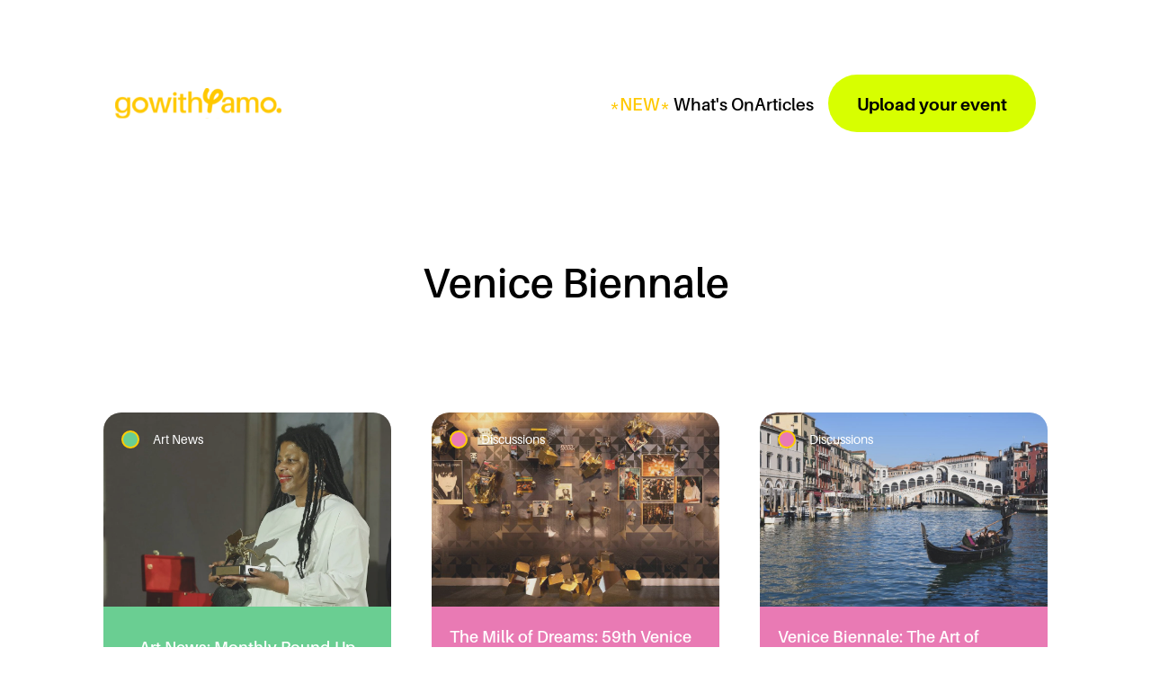

--- FILE ---
content_type: text/html
request_url: https://www.gowithyamo.com/tags/venice-biennale
body_size: 149806
content:
<!DOCTYPE html><!-- This site was created in Webflow. https://webflow.com --><!-- Last Published: Tue Jan 13 2026 16:49:11 GMT+0000 (Coordinated Universal Time) --><html data-wf-domain="www.gowithyamo.com" data-wf-page="651fe57e9b264a029414f741" data-wf-site="60f9377019178b3a61e6fba3" lang="en" data-wf-collection="651fe57e9b264a029414f778" data-wf-item-slug="venice-biennale"><head><meta charset="utf-8"/><title>Venice Biennale</title><meta content="width=device-width, initial-scale=1" name="viewport"/><meta content="mK8ps5GnGRAQU-PjXZfn2UWhXcWYkxvbhyCP_EoDc9E" name="google-site-verification"/><meta content="Webflow" name="generator"/><link href="https://cdn.prod.website-files.com/60f9377019178b3a61e6fba3/css/gowithyamo.webflow.shared.d33a09dee.min.css" rel="stylesheet" type="text/css" integrity="sha384-0zoJ3u+Cd0i2n4ypYFFSnV8s3WI9KXuyE6hmMq4vywMHMHrC5WJmMyQqI1+bzONq" crossorigin="anonymous"/><link href="https://fonts.googleapis.com" rel="preconnect"/><link href="https://fonts.gstatic.com" rel="preconnect" crossorigin="anonymous"/><script src="https://ajax.googleapis.com/ajax/libs/webfont/1.6.26/webfont.js" type="text/javascript"></script><script type="text/javascript">WebFont.load({  google: {    families: ["Montserrat:100,100italic,200,200italic,300,300italic,400,400italic,500,500italic,600,600italic,700,700italic,800,800italic,900,900italic","Open Sans:300,300italic,400,400italic,600,600italic,700,700italic,800,800italic"]  }});</script><script src="https://use.typekit.net/zfu8fyb.js" type="text/javascript"></script><script type="text/javascript">try{Typekit.load();}catch(e){}</script><script type="text/javascript">!function(o,c){var n=c.documentElement,t=" w-mod-";n.className+=t+"js",("ontouchstart"in o||o.DocumentTouch&&c instanceof DocumentTouch)&&(n.className+=t+"touch")}(window,document);</script><link href="https://cdn.prod.website-files.com/60f9377019178b3a61e6fba3/6206699a174bcc2b472424b9_favicon%2032%20(2)-01.png" rel="shortcut icon" type="image/x-icon"/><link href="https://cdn.prod.website-files.com/60f9377019178b3a61e6fba3/620669d6cf1051a43fa5ef54_favicon%20256-01.png" rel="apple-touch-icon"/><!-- :one: Jetboost Script -->
<script id="jetboost-script" type="text/javascript">
  window.JETBOOST_SITE_ID = "cl768jobx00ag0nwiez90es3t";
  (function(d) {
    var s = d.createElement("script");
    s.src = "https://cdn.jetboost.io/jetboost.js";
    s.async = 1;
    d.getElementsByTagName("head")[0].appendChild(s);
  })(document);
</script>

<script src="https://api.consentpro.com/v1/cdn/runtime/60f9377019178b3a61e6fba3/dacb18e53cc7960a.js" type="text/javascript" finsweet="consentpro" async=""></script><script type="text/javascript">window.__WEBFLOW_CURRENCY_SETTINGS = {"currencyCode":"GBP","symbol":"£","decimal":".","fractionDigits":2,"group":",","template":"{{wf {\"path\":\"symbol\",\"type\":\"PlainText\"} }} {{wf {\"path\":\"amount\",\"type\":\"CommercePrice\"} }} {{wf {\"path\":\"currencyCode\",\"type\":\"PlainText\"} }}","hideDecimalForWholeNumbers":false};</script></head><body><div class="header-new-website"><div class="container-37"><svg xmlns="http://www.w3.org/2000/svg" xmlns:xlink="http://www.w3.org/1999/xlink" width="100%" viewBox="0 0 33 40" fill="none" class="logo_yellow_path"><a href="/" class="link-block-39 w-inline-block"><rect width="32.2531" height="40" fill="url(#pattern0_1019_3511)"></rect></a><defs><pattern id="pattern0_1019_3511" patternContentUnits="objectBoundingBox" width="1" height="1"><use href="#image0_1019_3511" transform="scale(0.00118906 0.000958773)"></use></pattern><image id="image0_1019_3511" width="841" height="1043" href="[data-uri]"></image></defs></svg><svg xmlns="http://www.w3.org/2000/svg" xmlns:xlink="http://www.w3.org/1999/xlink" width="100%" viewBox="0 0 170 32" fill="none" class="logo_yellow_combined"><a href="/" class="link-block-37 w-inline-block"><rect width="170" height="31.7322" fill="url(#pattern0_1019_1099)"></rect></a><defs><pattern id="pattern0_1019_1099" patternContentUnits="objectBoundingBox" width="1" height="1"><use href="#image0_1019_1099" transform="scale(0.000479846 0.00257069)"></use></pattern><image id="image0_1019_1099" width="2084" height="389" href="[data-uri]"></image></defs></svg><div class="frame-5396"><a href="https://prod.gowithyamo.com/events/" class="link-block-36 link-block-55 link-block-56 w-inline-block"><div class="reading-10"><span class="text-span-44">*NEW*</span> What&#x27;s On</div></a><a href="/art-lovers/home" class="link-block-36 link-block-55 link-block-56 w-inline-block"><div class="reading-10">Articles     </div></a><a href="https://prod.gowithyamo.com/form/welcome" class="link-block-38 w-inline-block"><div class="primary-button-l-10"><div class="upload-now-9">Upload your event</div></div></a></div><svg data-w-id="41d3e903-41bb-ce12-c7f6-8890c8a2b760" xmlns="http://www.w3.org/2000/svg" width="100%" viewBox="0 0 36 36" fill="none" class="icon_menu_burger"><path d="M4.5 9.00195H31.5M4.5 18.002H31.5M4.5 27.002H31.5" stroke="currentColor" stroke-width="1.5" stroke-linecap="round" stroke-linejoin="round"></path></svg></div><nav class="menu-burger-3"><div class="container-burger-2"><div class="burger-header-3"><svg xmlns="http://www.w3.org/2000/svg" xmlns:xlink="http://www.w3.org/1999/xlink" width="100%" viewBox="0 0 150 28" fill="none" class="svg-3"><rect width="150.005" height="28" fill="url(#pattern0_999_5084)"></rect><defs class="defs-2"><pattern id="pattern0_999_5084" patternContentUnits="objectBoundingBox" width="1" height="1"><use href="#image0_999_5084" transform="scale(0.000479846 0.00257069)"></use></pattern><image id="image0_999_5084" width="2084" height="389" href="[data-uri]"></image></defs></svg><img src="https://cdn.prod.website-files.com/60f9377019178b3a61e6fba3/663a1ba9f77713a7d647f0a5_Vectors-Wrapper.svg" loading="lazy" width="36" height="36" alt="" data-w-id="c646d7dd-d078-15e4-a489-570ec74f130d" class="vectors-wrapper-203"/></div><div class="menu1"><div class="navigation-6"><div class="frame-5646"><a href="/" class="w-inline-block"><div class="frame-5647"><div class="text-178">App</div></div></a></div></div><div class="navigation-6"><div class="frame-5646"><a href="https://prod.gowithyamo.com/events/" class="w-inline-block"><div class="frame-5647"><div class="text-178">What&#x27;s On</div></div></a></div></div><div class="navigation-6"><div class="frame-5646"><a href="/advertise-with-us" class="w-inline-block"><div class="frame-5647"><div class="text-178">Business</div></div></a></div></div><div class="navigation-6"><div class="frame-5646"><a href="/art-lovers/home" class="w-inline-block"><div class="frame-5647"><div class="text-178">Blog</div></div></a></div></div><div class="navigation-6"><div class="frame-5646"><a href="/about-us" class="w-inline-block"><div class="frame-5647"><div class="text-178">About</div></div></a></div></div><div class="navigation-6"><div class="frame-5646"><div class="frame-5647"><div class="text-178">Contact</div></div></div></div></div><div class="ios-android-buttons-2"><a href="https://apps.apple.com/gb/app/gowithyamo-the-art-guide/id1404943335" class="w-inline-block"><div class="primary-button-with-icon-l-18"><img src="https://cdn.prod.website-files.com/60f9377019178b3a61e6fba3/663a1baac067538196bb7b3c_Vectors-Wrapper.svg" loading="lazy" width="18.81448745727539" height="21.998205184936523" alt="" class="vectors-wrapper-205"/><div class="text-179">IOS</div></div></a><a href="https://play.google.com/store/apps/details?id=com.borne.gowithyamo&amp;hl=en_GB&amp;gl=US" class="w-inline-block"><div class="primary-button-with-icon-l-18"><img src="https://cdn.prod.website-files.com/60f9377019178b3a61e6fba3/663a1baaf5b93151bdacf271_Vectors-Wrapper.svg" loading="lazy" width="22" height="22" alt="" class="vectors-wrapper-206"/><div class="text-179">ANDROID</div></div></a></div></div></nav></div><div class="home-title">Venice Biennale</div><section class="section-65"><div class="w-dyn-list"><div role="list" class="collection-list-18 w-dyn-items"><div role="listitem" class="collection-item-10 w-dyn-item"><a style="background-image:url(&quot;https://cdn.prod.website-files.com/6136084e6def54d85cc81325/643d3dad9c6bcd3bfd20ab15_61dec0e2cd15f4feee0fa271_Screenshot%2B2021-10-13%2Bat%2B13.15.09-min.png&quot;)" href="/blog/pumpkin-season-yayoi-kusama" class="main-thumb-div w-inline-block"><div class="thumbnail"><div class="div-block-9"><div class="div-block-189"><div style="background-color:#ff821e" class="circle"></div><div class="text-block-113">Artist Spotlight</div></div></div></div></a></div><div role="listitem" class="collection-item-10 w-dyn-item"><a style="background-image:url(&quot;https://cdn.prod.website-files.com/6136084e6def54d85cc81325/643d41fad3217725e818293f_61dc200965f1b7bfae321acf_Screen%20Shot%202022-01-10%20at%2012.00.57-min.png&quot;)" href="/blog/a-is-for-art-and-activism" class="main-thumb-div w-inline-block"><div class="thumbnail"><div class="div-block-9"><div class="div-block-189"><div style="background-color:#ff821e" class="circle"></div><div class="text-block-113">Spotlight</div></div></div></div></a></div><div role="listitem" class="collection-item-10 w-dyn-item"><a style="background-image:url(&quot;https://cdn.prod.website-files.com/6136084e6def54d85cc81325/645a78126b64251eb42ed760_61df0f3932005074016ac1bf_d6dfa4a9-d5ff-4c55-8f30-73856d9066c3-min.jpeg&quot;)" href="/blog/some-of-our-favourite-uk-female-art-collectives" class="main-thumb-div w-inline-block"><div class="thumbnail"><div class="div-block-9"><div class="div-block-189"><div style="background-color:#ff821e" class="circle"></div><div class="text-block-113">Artist Spotlight</div></div></div></div></a></div><div role="listitem" class="collection-item-10 w-dyn-item"><a style="background-image:url(&quot;https://cdn.prod.website-files.com/6136084e6def54d85cc81325/6234b6f24da75957e45b4174_6234a546c5aa2da513bfdc16_271177648_334889411816523_4946423330954514051_n.jpeg&quot;)" href="/blog/artist-spotlight-simone-leigh" class="main-thumb-div w-inline-block"><div class="thumbnail"><div class="div-block-9"><div class="div-block-189"><div style="background-color:#ff821e" class="circle"></div><div class="text-block-113">Artist Spotlight</div></div></div></div></a></div><div role="listitem" class="collection-item-10 w-dyn-item"><a style="background-image:url(&quot;https://cdn.prod.website-files.com/6136084e6def54d85cc81325/623dc87430cf471f2ed3a30a_Ukraine4.jpeg&quot;)" href="/blog/the-impact-of-the-war-in-ukraine-on-the-art-world" class="main-thumb-div w-inline-block"><div class="thumbnail"><div class="div-block-9"><div class="div-block-189"><div style="background-color:#6ace92" class="circle"></div><div class="text-block-113">Art News</div></div></div></div></a></div><div role="listitem" class="collection-item-10 w-dyn-item"><a style="background-image:url(&quot;https://cdn.prod.website-files.com/6136084e6def54d85cc81325/6246e52487e6cd4c8bd00415_Art%20News%20thumbnail.jpeg&quot;)" href="/blog/art-news-monthly-round-up-3" class="main-thumb-div w-inline-block"><div class="thumbnail"><div class="div-block-9"><div class="div-block-189"><div style="background-color:#6ace92" class="circle"></div><div class="text-block-113">Art News</div></div></div></div></a></div><div role="listitem" class="collection-item-10 w-dyn-item"><a style="background-image:url(&quot;https://cdn.prod.website-files.com/6136084e6def54d85cc81325/624b0a26d6329839fb4144c6_venice.jpeg&quot;)" href="/blog/venice-biennale-the-art-of-friendship-copy" class="main-thumb-div w-inline-block"><div class="thumbnail"><div class="div-block-9"><div class="div-block-189"><div style="background-color:#e97ab4" class="circle"></div><div class="text-block-113">Discussions</div></div></div></div></a></div><div role="listitem" class="collection-item-10 w-dyn-item"><a style="background-image:url(&quot;https://cdn.prod.website-files.com/6136084e6def54d85cc81325/62500b2019c1b2e39e56c66f_Ukraine%20thumbnail.jpeg&quot;)" href="/blog/the-art-worlds-response-to-the-war-in-ukraine" class="main-thumb-div w-inline-block"><div class="thumbnail"><div class="div-block-9"><div class="div-block-189"><div style="background-color:#6ace92" class="circle"></div><div class="text-block-113">Art News</div></div></div></div></a></div><div role="listitem" class="collection-item-10 w-dyn-item"><a style="background-image:url(&quot;https://cdn.prod.website-files.com/6136084e6def54d85cc81325/626bcc6ad7f3ca27afeec43a_Venice%20thumbnail.jpeg&quot;)" href="/blog/the-milk-of-dreams-59th-venice-biennale" class="main-thumb-div w-inline-block"><div class="thumbnail"><div class="div-block-9"><div class="div-block-189"><div style="background-color:#e97ab4" class="circle"></div><div class="text-block-113">Discussions</div></div></div></div></a></div><div role="listitem" class="collection-item-10 w-dyn-item"><a style="background-image:url(&quot;https://cdn.prod.website-files.com/6136084e6def54d85cc81325/626bdf659603f1c06957c9a5_Simone%20Leigh%20with%20her%20Golden%20Lion%2C%20Venice%20Biennale.jpeg&quot;)" href="/blog/art-news-monthly-round-up-4" class="main-thumb-div w-inline-block"><div class="thumbnail"><div class="div-block-9"><div class="div-block-189"><div style="background-color:#6ace92" class="circle"></div><div class="text-block-113">Art News</div></div></div></div></a></div><div role="listitem" class="collection-item-10 w-dyn-item"><a style="background-image:url(&quot;https://cdn.prod.website-files.com/6136084e6def54d85cc81325/6294cb0d66fb6717b741f1ec_Header.jpeg&quot;)" href="/blog/elizabeth-line-integrating-art-and-infrastructure-part-1" class="main-thumb-div w-inline-block"><div class="thumbnail"><div class="div-block-9"><div class="div-block-189"><div style="background-color:#e97ab4" class="circle"></div><div class="text-block-113">Discussions</div></div></div></div></a></div><div role="listitem" class="collection-item-10 w-dyn-item"><a style="background-image:url(&quot;https://cdn.prod.website-files.com/6136084e6def54d85cc81325/631b4c071c9749a68752273c_Thumbnail%20(3).jpg&quot;)" href="/blog/uk-exhibitions-to-see-this-september" class="main-thumb-div w-inline-block"><div class="thumbnail"><div class="div-block-9"><div class="div-block-189"><div style="background-color:#6a5f00" class="circle"></div><div class="text-block-113">To Do</div></div></div></div></a></div><div role="listitem" class="collection-item-10 w-dyn-item"><a style="background-image:url(&quot;https://cdn.prod.website-files.com/6136084e6def54d85cc81325/63bee8e3c3bbdf50a0c7df0b_Holzman.jpeg&quot;)" href="/blog/worlds-together-poles-apart-part-two-magdalena-abakanowicz-at-tate-modern" class="main-thumb-div w-inline-block"><div class="thumbnail"><div class="div-block-9"><div class="div-block-189"><div style="background-color:#00385c" class="circle"></div><div class="text-block-113">Reviews</div></div></div></div></a></div><div role="listitem" class="collection-item-10 w-dyn-item"><a style="background-image:url(&quot;https://cdn.prod.website-files.com/6136084e6def54d85cc81325/63e4d80d28b34525e60a7d46_Thumbnail.jpeg&quot;)" href="/blog/feeling-her-way-sonia-boyces-noisy-exhibition" class="main-thumb-div w-inline-block"><div class="thumbnail"><div class="div-block-9"><div class="div-block-189"><div style="background-color:#00385c" class="circle"></div><div class="text-block-113">Reviews</div></div></div></div></a></div></div></div></section><div class="section-57"><div class="blog-div-block-main"><div class="w-dyn-list"><footer role="list" class="blog-post w-dyn-items"><div role="listitem" class="collection-item-10 w-dyn-item"><a style="background-image:url(&quot;https://cdn.prod.website-files.com/6136084e6def54d85cc81325/626bdf659603f1c06957c9a5_Simone%20Leigh%20with%20her%20Golden%20Lion%2C%20Venice%20Biennale.jpeg&quot;)" href="/blog/art-news-monthly-round-up-4" class="main-thumb-div w-inline-block"><div class="thumbnail"><div class="div-block-9"><div class="div-block-189"><div style="background-color:#6ace92" class="circle"></div><div class="text-block-113">Art News</div></div></div></div></a><div class="blog-text-div"><div class="w-embed"><input type="hidden" class="jetboost-list-item" value="art-news-monthly-round-up-4" /></div><div style="background-color:#6ace92" class="div-block-186"><div class="blog-header">Art News: Monthly Round-Up</div><div class="div-block-42 jetboost-filter-j1dj"><div class="text-block-15">29/04/2022</div><a id="w-node-f6b5182c-a9c1-4de2-618c-0f859ff7f079-9414f741" href="#" class="link-block-18 w-inline-block"><div id="w-node-f6b5182c-a9c1-4de2-618c-0f859ff7f07a-9414f741" class="text-block-15 read-more">Adam Wells</div></a><div class="w-embed"><input type="hidden" class="jetboost-list-item" value="art-news-monthly-round-up-4" /></div></div></div><div class="tags-collection"><div class="collection-list-wrapper-12 w-dyn-list"><div role="list" class="tag-collection-list w-dyn-items"><div role="listitem" class="w-dyn-item"><a href="/tags/simone-leigh" class="link-block-26 w-inline-block"><div><div class="tag-text">Simone Leigh</div></div></a></div><div role="listitem" class="w-dyn-item"><a href="/tags/venice-biennale" aria-current="page" class="link-block-26 w-inline-block w--current"><div><div class="tag-text">Venice Biennale</div></div></a></div><div role="listitem" class="w-dyn-item"><a href="/tags/turner-prize" class="link-block-26 w-inline-block"><div><div class="tag-text">Turner Prize</div></div></a></div><div role="listitem" class="w-dyn-item"><a href="/tags/hermann-nitsch" class="link-block-26 w-inline-block"><div><div class="tag-text">Hermann Nitsch</div></div></a></div></div></div></div></div></div><div role="listitem" class="collection-item-10 w-dyn-item"><a style="background-image:url(&quot;https://cdn.prod.website-files.com/6136084e6def54d85cc81325/626bcc6ad7f3ca27afeec43a_Venice%20thumbnail.jpeg&quot;)" href="/blog/the-milk-of-dreams-59th-venice-biennale" class="main-thumb-div w-inline-block"><div class="thumbnail"><div class="div-block-9"><div class="div-block-189"><div style="background-color:#e97ab4" class="circle"></div><div class="text-block-113">Discussions</div></div></div></div></a><div class="blog-text-div"><div class="w-embed"><input type="hidden" class="jetboost-list-item" value="the-milk-of-dreams-59th-venice-biennale" /></div><div style="background-color:#e97ab4" class="div-block-186"><div class="blog-header">The Milk of Dreams: 59th Venice Biennale</div><div class="div-block-42 jetboost-filter-j1dj"><div class="text-block-15">28/04/2022</div><a id="w-node-f6b5182c-a9c1-4de2-618c-0f859ff7f079-9414f741" href="#" class="link-block-18 w-inline-block"><div id="w-node-f6b5182c-a9c1-4de2-618c-0f859ff7f07a-9414f741" class="text-block-15 read-more">Beatriz Pizarro-Aparicio</div></a><div class="w-embed"><input type="hidden" class="jetboost-list-item" value="the-milk-of-dreams-59th-venice-biennale" /></div></div></div><div class="tags-collection"><div class="collection-list-wrapper-12 w-dyn-list"><div role="list" class="tag-collection-list w-dyn-items"><div role="listitem" class="w-dyn-item"><a href="/tags/venice-biennale" aria-current="page" class="link-block-26 w-inline-block w--current"><div><div class="tag-text">Venice Biennale</div></div></a></div><div role="listitem" class="w-dyn-item"><a href="/tags/art-fairs" class="link-block-26 w-inline-block"><div><div class="tag-text">Art Fairs</div></div></a></div><div role="listitem" class="w-dyn-item"><a href="/tags/leonora-carrington" class="link-block-26 w-inline-block"><div><div class="tag-text">Leonora Carrington</div></div></a></div></div></div></div></div></div><div role="listitem" class="collection-item-10 w-dyn-item"><a style="background-image:url(&quot;https://cdn.prod.website-files.com/6136084e6def54d85cc81325/624b0a26d6329839fb4144c6_venice.jpeg&quot;)" href="/blog/venice-biennale-the-art-of-friendship-copy" class="main-thumb-div w-inline-block"><div class="thumbnail"><div class="div-block-9"><div class="div-block-189"><div style="background-color:#e97ab4" class="circle"></div><div class="text-block-113">Discussions</div></div></div></div></a><div class="blog-text-div"><div class="w-embed"><input type="hidden" class="jetboost-list-item" value="venice-biennale-the-art-of-friendship-copy" /></div><div style="background-color:#e97ab4" class="div-block-186"><div class="blog-header">Venice Biennale: The Art of Friendship</div><div class="div-block-42 jetboost-filter-j1dj"><div class="text-block-15">04/04/2022</div><a id="w-node-f6b5182c-a9c1-4de2-618c-0f859ff7f079-9414f741" href="#" class="link-block-18 w-inline-block"><div id="w-node-f6b5182c-a9c1-4de2-618c-0f859ff7f07a-9414f741" class="text-block-15 read-more">Beatriz Pizarro-Aparicio</div></a><div class="w-embed"><input type="hidden" class="jetboost-list-item" value="venice-biennale-the-art-of-friendship-copy" /></div></div></div><div class="tags-collection"><div class="collection-list-wrapper-12 w-dyn-list"><div role="list" class="tag-collection-list w-dyn-items"><div role="listitem" class="w-dyn-item"><a href="/tags/venice-biennale" aria-current="page" class="link-block-26 w-inline-block w--current"><div><div class="tag-text">Venice Biennale</div></div></a></div><div role="listitem" class="w-dyn-item"><a href="/tags/art-fairs" class="link-block-26 w-inline-block"><div><div class="tag-text">Art Fairs</div></div></a></div><div role="listitem" class="w-dyn-item"><a href="/tags/leonora-carrington" class="link-block-26 w-inline-block"><div><div class="tag-text">Leonora Carrington</div></div></a></div></div></div></div></div></div><div role="listitem" class="collection-item-10 w-dyn-item"><a style="background-image:url(&quot;https://cdn.prod.website-files.com/6136084e6def54d85cc81325/6246e52487e6cd4c8bd00415_Art%20News%20thumbnail.jpeg&quot;)" href="/blog/art-news-monthly-round-up-3" class="main-thumb-div w-inline-block"><div class="thumbnail"><div class="div-block-9"><div class="div-block-189"><div style="background-color:#6ace92" class="circle"></div><div class="text-block-113">Art News</div></div></div></div></a><div class="blog-text-div"><div class="w-embed"><input type="hidden" class="jetboost-list-item" value="art-news-monthly-round-up-3" /></div><div style="background-color:#6ace92" class="div-block-186"><div class="blog-header">Art News: Monthly Round-up</div><div class="div-block-42 jetboost-filter-j1dj"><div class="text-block-15">01/04/2022</div><a id="w-node-f6b5182c-a9c1-4de2-618c-0f859ff7f079-9414f741" href="#" class="link-block-18 w-inline-block"><div id="w-node-f6b5182c-a9c1-4de2-618c-0f859ff7f07a-9414f741" class="text-block-15 read-more">Sioned Bryant</div></a><div class="w-embed"><input type="hidden" class="jetboost-list-item" value="art-news-monthly-round-up-3" /></div></div></div><div class="tags-collection"><div class="collection-list-wrapper-12 w-dyn-list"><div role="list" class="tag-collection-list w-dyn-items"><div role="listitem" class="w-dyn-item"><a href="/tags/technology" class="link-block-26 w-inline-block"><div><div class="tag-text">Technology</div></div></a></div><div role="listitem" class="w-dyn-item"><a href="/tags/archaeology" class="link-block-26 w-inline-block"><div><div class="tag-text">Archaeology</div></div></a></div><div role="listitem" class="w-dyn-item"><a href="/tags/venice-biennale" aria-current="page" class="link-block-26 w-inline-block w--current"><div><div class="tag-text">Venice Biennale</div></div></a></div><div role="listitem" class="w-dyn-item"><a href="/tags/jeff-koons" class="link-block-26 w-inline-block"><div><div class="tag-text">Jeff Koons</div></div></a></div></div></div></div></div></div><div role="listitem" class="collection-item-10 w-dyn-item"><a style="background-image:url(&quot;https://cdn.prod.website-files.com/6136084e6def54d85cc81325/623dc87430cf471f2ed3a30a_Ukraine4.jpeg&quot;)" href="/blog/the-impact-of-the-war-in-ukraine-on-the-art-world" class="main-thumb-div w-inline-block"><div class="thumbnail"><div class="div-block-9"><div class="div-block-189"><div style="background-color:#6ace92" class="circle"></div><div class="text-block-113">Art News</div></div></div></div></a><div class="blog-text-div"><div class="w-embed"><input type="hidden" class="jetboost-list-item" value="the-impact-of-the-war-in-ukraine-on-the-art-world" /></div><div style="background-color:#6ace92" class="div-block-186"><div class="blog-header">The Impact of the War in Ukraine on the Art World</div><div class="div-block-42 jetboost-filter-j1dj"><div class="text-block-15">25/03/2022</div><a id="w-node-f6b5182c-a9c1-4de2-618c-0f859ff7f079-9414f741" href="#" class="link-block-18 w-inline-block"><div id="w-node-f6b5182c-a9c1-4de2-618c-0f859ff7f07a-9414f741" class="text-block-15 read-more">Hana Krkoska</div></a><div class="w-embed"><input type="hidden" class="jetboost-list-item" value="the-impact-of-the-war-in-ukraine-on-the-art-world" /></div></div></div><div class="tags-collection"><div class="collection-list-wrapper-12 w-dyn-list"><div role="list" class="tag-collection-list w-dyn-items"><div role="listitem" class="w-dyn-item"><a href="/tags/spartak-khachanov" class="link-block-26 w-inline-block"><div><div class="tag-text">Spartak Khachanov</div></div></a></div><div role="listitem" class="w-dyn-item"><a href="/tags/daniel-leal" class="link-block-26 w-inline-block"><div><div class="tag-text">Daniel Leal</div></div></a></div><div role="listitem" class="w-dyn-item"><a href="/tags/pavlo-makov" class="link-block-26 w-inline-block"><div><div class="tag-text">Pavlo Makov</div></div></a></div><div role="listitem" class="w-dyn-item"><a href="/tags/venice-biennale" aria-current="page" class="link-block-26 w-inline-block w--current"><div><div class="tag-text">Venice Biennale</div></div></a></div><div role="listitem" class="w-dyn-item"><a href="/tags/maria-prymachenko" class="link-block-26 w-inline-block"><div><div class="tag-text">Maria Prymachenko</div></div></a></div></div></div></div></div></div><div role="listitem" class="collection-item-10 w-dyn-item"><a style="background-image:url(&quot;https://cdn.prod.website-files.com/6136084e6def54d85cc81325/6234b6f24da75957e45b4174_6234a546c5aa2da513bfdc16_271177648_334889411816523_4946423330954514051_n.jpeg&quot;)" href="/blog/artist-spotlight-simone-leigh" class="main-thumb-div w-inline-block"><div class="thumbnail"><div class="div-block-9"><div class="div-block-189"><div style="background-color:#ff821e" class="circle"></div><div class="text-block-113">Artist Spotlight</div></div></div></div></a><div class="blog-text-div"><div class="w-embed"><input type="hidden" class="jetboost-list-item" value="artist-spotlight-simone-leigh" /></div><div style="background-color:#ff821e" class="div-block-186"><div class="blog-header">Artist Spotlight: Simone Leigh</div><div class="div-block-42 jetboost-filter-j1dj"><div class="text-block-15">18/03/2022</div><a id="w-node-f6b5182c-a9c1-4de2-618c-0f859ff7f079-9414f741" href="#" class="link-block-18 w-inline-block"><div id="w-node-f6b5182c-a9c1-4de2-618c-0f859ff7f07a-9414f741" class="text-block-15 read-more">Chioma Ince</div></a><div class="w-embed"><input type="hidden" class="jetboost-list-item" value="artist-spotlight-simone-leigh" /></div></div></div><div class="tags-collection"><div class="collection-list-wrapper-12 w-dyn-list"><div role="list" class="tag-collection-list w-dyn-items"><div role="listitem" class="w-dyn-item"><a href="/tags/simone-leigh" class="link-block-26 w-inline-block"><div><div class="tag-text">Simone Leigh</div></div></a></div><div role="listitem" class="w-dyn-item"><a href="/tags/african-art" class="link-block-26 w-inline-block"><div><div class="tag-text">African Art</div></div></a></div><div role="listitem" class="w-dyn-item"><a href="/tags/sculpture" class="link-block-26 w-inline-block"><div><div class="tag-text">Sculpture</div></div></a></div><div role="listitem" class="w-dyn-item"><a href="/tags/venice-biennale" aria-current="page" class="link-block-26 w-inline-block w--current"><div><div class="tag-text">Venice Biennale</div></div></a></div><div role="listitem" class="w-dyn-item"><a href="/tags/design" class="link-block-26 w-inline-block"><div><div class="tag-text">Design</div></div></a></div></div></div></div></div></div><div role="listitem" class="collection-item-10 w-dyn-item"><a style="background-image:url(&quot;https://cdn.prod.website-files.com/6136084e6def54d85cc81325/643d3dad9c6bcd3bfd20ab15_61dec0e2cd15f4feee0fa271_Screenshot%2B2021-10-13%2Bat%2B13.15.09-min.png&quot;)" href="/blog/pumpkin-season-yayoi-kusama" class="main-thumb-div w-inline-block"><div class="thumbnail"><div class="div-block-9"><div class="div-block-189"><div style="background-color:#ff821e" class="circle"></div><div class="text-block-113">Artist Spotlight</div></div></div></div></a><div class="blog-text-div"><div class="w-embed"><input type="hidden" class="jetboost-list-item" value="pumpkin-season-yayoi-kusama" /></div><div style="background-color:#ff821e" class="div-block-186"><div class="blog-header">Pumpkin Season | Yayoi Kusama</div><div class="div-block-42 jetboost-filter-j1dj"><div class="text-block-15">13/10/2021</div><a id="w-node-f6b5182c-a9c1-4de2-618c-0f859ff7f079-9414f741" href="#" class="link-block-18 w-inline-block"><div id="w-node-f6b5182c-a9c1-4de2-618c-0f859ff7f07a-9414f741" class="text-block-15 read-more">Sioned Bryant</div></a><div class="w-embed"><input type="hidden" class="jetboost-list-item" value="pumpkin-season-yayoi-kusama" /></div></div></div><div class="tags-collection"><div class="collection-list-wrapper-12 w-dyn-list"><div role="list" class="tag-collection-list w-dyn-items"><div role="listitem" class="w-dyn-item"><a href="/tags/yayoi-kusama" class="link-block-26 w-inline-block"><div><div class="tag-text">Yayoi Kusama</div></div></a></div><div role="listitem" class="w-dyn-item"><a href="/tags/asian-art" class="link-block-26 w-inline-block"><div><div class="tag-text">Asian Art</div></div></a></div><div role="listitem" class="w-dyn-item"><a href="/tags/tate-modern" class="link-block-26 w-inline-block"><div><div class="tag-text">Tate Modern</div></div></a></div><div role="listitem" class="w-dyn-item"><a href="/tags/venice-biennale" aria-current="page" class="link-block-26 w-inline-block w--current"><div><div class="tag-text">Venice Biennale</div></div></a></div><div role="listitem" class="w-dyn-item"><a href="/tags/sculpture" class="link-block-26 w-inline-block"><div><div class="tag-text">Sculpture</div></div></a></div></div></div></div></div></div></footer></div></div></div><div data-w-id="3013a811-0174-50a3-69d8-4a80f6eea493" style="opacity:0" class="landing-container commercial-landing blog w-container"><a data-w-id="3013a811-0174-50a3-69d8-4a80f6eea494" href="#" class="button-9 welcome-artlover main-page tag-title w-button">Venice Biennale</a></div><div class="mobile-footer"><div class="div-block-319"><div class="elements-5"><div class="accordion-2025-wrapper"><div class="toggle-result-item"><div class="toggle"><div class="footer-mobile-text">App</div><img width="24" height="24" alt="" src="https://cdn.prod.website-files.com/60f9377019178b3a61e6fba3/663a1ba9615ad42971f9c7ac_Vectors-Wrapper.svg" loading="lazy" class="vectors-wrapper-mobile-plus-icon"/></div><div class="result"><a href="https://www.gowithyamo.com/download" target="_blank" class="mobile-footer-link w-inline-block"><div class="mobile-footer-text">Download</div></a><a href="https://prod.gowithyamo.com/form/welcome" target="_blank" class="mobile-footer-link w-inline-block"><div class="mobile-footer-text">Upload Exhibition</div></a><a href="https://prod.gowithyamo.com/events/" target="_blank" class="mobile-footer-link w-inline-block"><div class="mobile-footer-text">What&#x27;s On</div></a></div></div><div class="toggle-result-item"><div class="toggle"><div class="footer-mobile-text">Business</div><img width="24" height="24" alt="" src="https://cdn.prod.website-files.com/60f9377019178b3a61e6fba3/663a1ba9615ad42971f9c7ac_Vectors-Wrapper.svg" loading="lazy" class="vectors-wrapper-mobile-plus-icon"/></div><div class="result"><a href="/advertise-with-us" class="mobile-footer-link w-inline-block"><div class="mobile-footer-text">Advertise with us</div></a></div></div><div class="toggle-result-item"><div class="toggle"><div class="footer-mobile-text">Blog</div><img width="24" height="24" alt="" src="https://cdn.prod.website-files.com/60f9377019178b3a61e6fba3/663a1ba9615ad42971f9c7ac_Vectors-Wrapper.svg" loading="lazy" class="vectors-wrapper-mobile-plus-icon"/></div><div class="result"><a href="https://www.gowithyamo.com/art-lovers/home" target="_blank" class="mobile-footer-link w-inline-block"><div class="mobile-footer-text">Articles</div></a></div></div><div class="toggle-result-item"><div class="toggle"><div class="footer-mobile-text">About</div><img width="24" height="24" alt="" src="https://cdn.prod.website-files.com/60f9377019178b3a61e6fba3/663a1ba9615ad42971f9c7ac_Vectors-Wrapper.svg" loading="lazy" class="vectors-wrapper-mobile-plus-icon"/></div><div class="result"><a href="https://www.gowithyamo.com/about-us" target="_blank" class="mobile-footer-link w-inline-block"><div class="mobile-footer-text">Our Story</div></a><a href="https://www.gowithyamo.com/policy/terms-of-service" target="_blank" class="mobile-footer-link w-inline-block"><div class="mobile-footer-text">Terms of Service</div></a><a href="https://www.gowithyamo.com/policy/privacy-policy" target="_blank" class="mobile-footer-link w-inline-block"><div class="mobile-footer-text">Privacy Policy</div></a><a href="https://www.gowithyamo.com/policy/community-policy" target="_blank" class="mobile-footer-link w-inline-block"><div class="mobile-footer-text">Community Policy</div></a><a href="https://www.gowithyamo.com/policy/sustainability" target="_blank" class="mobile-footer-link w-inline-block"><div class="mobile-footer-text">Sustainability Pledge</div></a></div></div><div class="toggle-result-item"><div class="toggle"><div class="footer-mobile-text">Support</div><img width="24" height="24" alt="" src="https://cdn.prod.website-files.com/60f9377019178b3a61e6fba3/663a1ba9615ad42971f9c7ac_Vectors-Wrapper.svg" loading="lazy" class="vectors-wrapper-mobile-plus-icon"/></div><div class="result"><a href="https://tps://www.gowithyamo.com/faqs" target="_blank" class="mobile-footer-link w-inline-block"><div class="mobile-footer-text">FAQs</div></a></div></div></div></div><img width="1119.1002197265625" height="100" alt="" src="https://cdn.prod.website-files.com/60f9377019178b3a61e6fba3/662bbf4502f6cf3a165710af_Vectors-Wrapper.svg" loading="lazy" class="vectors-wrapper-176"/><div class="text-120"><div class="frame-5570"><div class="frame-5571"><a href="https://apps.apple.com/gb/app/gowithyamo-the-art-guide/id1404943335" target="_blank" class="w-inline-block"><div class="primary-button-with-icon-l-9"><img width="15.395190238952637" height="18" alt="" src="https://cdn.prod.website-files.com/60f9377019178b3a61e6fba3/6627e8fea039115dc6f5a97c_Vectors-Wrapper.svg" loading="lazy" class="vectors-wrapper-125"/><div class="text-121">IOS</div></div></a><a href="https://play.google.com/store/apps/details?id=com.borne.gowithyamo&amp;hl=en_GB&amp;gl=US" target="_blank" class="w-inline-block"><div class="primary-button-with-icon-l-9"><img width="18" height="18" alt="" src="https://cdn.prod.website-files.com/60f9377019178b3a61e6fba3/6627e8ff4bd9848d0d11fa1d_Vectors-Wrapper.svg" loading="lazy" class="vectors-wrapper-126"/><div class="text-121">ANDROID</div></div></a></div></div><div class="frame-5572"><a href="https://www.linkedin.com/company/gowithyamo/posts/?feedView=all" class="w-inline-block"><img width="18" height="18" alt="" src="https://cdn.prod.website-files.com/60f9377019178b3a61e6fba3/67b8bd2718c1acd6dbbaf755_linkedin-app-white-icon.svg" loading="lazy" class="vectors-wrapper-126"/></a><a href="https://bsky.app/profile/gowithyamo.bsky.social" class="w-inline-block"><img width="18" height="18" alt="" src="https://cdn.prod.website-files.com/60f9377019178b3a61e6fba3/67b8bc601cd5be8ce86b05fe_Bluesky_logo_(black).svg" loading="lazy" class="vectors-wrapper-126"/></a><a href="https://www.facebook.com/gowithyamo/?locale=en_GB" class="w-inline-block"><img width="18" height="18" alt="" src="https://cdn.prod.website-files.com/60f9377019178b3a61e6fba3/6627e900cfda5b3fa1971723_Vectors-Wrapper.svg" loading="lazy" class="vectors-wrapper-126"/></a><a href="https://www.instagram.com/gowithYamo/?locale=Online%2Bentertainment%2C%2Breal%2Bperson%2C%2Belectronic%2Bchess%2Band%2Bcards%2C%2Blottery%2C%2Bsports%2C%2Bcomprehensive%2Breputation%2B(Telegram%3A%2B%40UUjd888888).rvks&amp;hl=en" class="w-inline-block"><img width="18" height="18" alt="" src="https://cdn.prod.website-files.com/60f9377019178b3a61e6fba3/6627e900065fb77d2de68151_Vectors-Wrapper.svg" loading="lazy" class="vectors-wrapper-126"/></a><a href="https://www.tiktok.com/@gowithyamo" class="w-inline-block"><img width="18" height="18" alt="" src="https://cdn.prod.website-files.com/60f9377019178b3a61e6fba3/67efa6db976074b8a0c617e0_tiktok-round-white-icon.png" loading="lazy" srcset="https://cdn.prod.website-files.com/60f9377019178b3a61e6fba3/67efa6db976074b8a0c617e0_tiktok-round-white-icon-p-500.png 500w, https://cdn.prod.website-files.com/60f9377019178b3a61e6fba3/67efa6db976074b8a0c617e0_tiktok-round-white-icon.png 512w" sizes="(max-width: 767px) 17.99715805053711px, (max-width: 991px) 2vw, (max-width: 1279px) 17.99715805053711px, 1vw" class="vectors-wrapper-126"/></a><a href="https://uk.pinterest.com/gowithyamo/" class="w-inline-block"><img width="18" height="18" alt="" src="https://cdn.prod.website-files.com/60f9377019178b3a61e6fba3/67efa7efda7e70332ae674bc_pinterest-round-white-icon.png" loading="lazy" srcset="https://cdn.prod.website-files.com/60f9377019178b3a61e6fba3/67efa7efda7e70332ae674bc_pinterest-round-white-icon-p-500.png 500w, https://cdn.prod.website-files.com/60f9377019178b3a61e6fba3/67efa7efda7e70332ae674bc_pinterest-round-white-icon.png 512w" sizes="(max-width: 767px) 17.99715805053711px, (max-width: 991px) 2vw, (max-width: 1279px) 17.99715805053711px, 1vw" class="vectors-wrapper-126"/></a></div><div class="frame-5573"><div class="text-122">© 2025 GowithYamo LTD. All Rights Reserved.</div><div class="div-block-423"><a href="https://galleryclimatecoalition.org/" target="_blank" class="w-inline-block"><img width="19.71428680419922" height="30" alt="" src="https://cdn.prod.website-files.com/60f9377019178b3a61e6fba3/6823154be72a30e1dabc4be6_unnamed.png" loading="lazy" class="vectors-wrapper-127"/></a><a href="https://www.bcorporation.net/en-us/find-a-b-corp/company/gowith-yamo-ltd/" target="_blank" class="w-inline-block"><img width="19.71428680419922" height="30" alt="" src="https://cdn.prod.website-files.com/60f9377019178b3a61e6fba3/6627e902c9f0707d7bbe7510_Vectors-Wrapper.svg" loading="lazy" class="vectors-wrapper-127"/></a></div></div></div></div></div><div class="website-footer"><div class="div-block-317"><div class="elements-6"><div class="footer-logo-wrap"><img src="https://cdn.prod.website-files.com/60f9377019178b3a61e6fba3/67e400fca94a6099559cf0a3_gowithYamo_Logo_Stacked_NeoYamo.png" loading="lazy" width="124" height="61.62799835205078" alt="" srcset="https://cdn.prod.website-files.com/60f9377019178b3a61e6fba3/67e400fca94a6099559cf0a3_gowithYamo_Logo_Stacked_NeoYamo-p-500.png 500w, https://cdn.prod.website-files.com/60f9377019178b3a61e6fba3/67e400fca94a6099559cf0a3_gowithYamo_Logo_Stacked_NeoYamo-p-800.png 800w, https://cdn.prod.website-files.com/60f9377019178b3a61e6fba3/67e400fca94a6099559cf0a3_gowithYamo_Logo_Stacked_NeoYamo.png 1000w" sizes="(max-width: 479px) 100vw, 123.99857330322266px" class="gowithyamo_logo_stacked_neoyamo-2"/></div><div class="navigation-footer"><div class="navigation-footer-links"><div class="text-164">App</div><div class="frame-5624"><a href="/download" class="link-block-44 w-inline-block"><div class="text-165">Download</div></a><a href="https://prod.gowithyamo.com/form/welcome" class="link-block-45 w-inline-block"><div class="text-165">Upload Exhibition</div></a><a href="https://prod.gowithyamo.com/events/" class="link-block-45 w-inline-block"><div class="text-165">What&#x27;s On</div></a></div></div><div class="navigation-footer-links"><div class="text-164">Business</div><div class="frame-5624"><a href="/advertise-with-us" class="link-block-41 w-inline-block"><div class="text-165">Advertise with us</div></a></div></div><div class="navigation-footer-links"><div class="text-164">Blog</div><div class="frame-5624"><a href="/art-lovers/home" class="w-inline-block"><div class="text-165">Articles</div></a></div></div><div class="navigation-footer-links"><div class="text-164">About</div><div class="frame-5624"><a href="/about-us" class="link-block-46 w-inline-block"><div class="text-165">Our Story</div></a><a href="/policy/terms-of-service" class="w-inline-block"><div class="text-165">Terms of Service</div></a><a href="/policy/privacy-policy" class="link-block-46 w-inline-block"><div class="text-165">Privacy Policy</div></a><a href="/policy/community-policy" class="w-inline-block"><div class="text-165">Community Policy</div></a><a href="/policy/sustainability" class="w-inline-block"><div class="text-165">Sustainability Pledge</div></a></div></div><div class="navigation-footer-links"><div class="text-164">Support</div><div class="frame-5624"><a href="/faqs" class="link-block-47 w-inline-block"><div class="text-165">FAQs</div></a></div></div></div></div><div class="line-and-text-2"><div class="line"><img src="https://cdn.prod.website-files.com/60f9377019178b3a61e6fba3/662bbf4502f6cf3a165710af_Vectors-Wrapper.svg" loading="lazy" width="1119.1002197265625" height="100" alt="" class="vectors-wrapper-176"/></div><div class="text-166"><div class="frame-5625"><a href="https://apps.apple.com/gb/app/gowithyamo-the-art-guide/id1404943335" target="_blank" class="w-inline-block"><div class="primary-button-with-icon-l-13"><img src="https://cdn.prod.website-files.com/60f9377019178b3a61e6fba3/662bbf0f3f32f5e30e79831c_Vectors-Wrapper.svg" loading="lazy" width="18.81448745727539" height="21.998205184936523" alt="" class="vectors-wrapper-177"/><div class="text-167">IOS</div></div></a><a href="https://play.google.com/store/apps/details?id=com.borne.gowithyamo&amp;hl=en_GB&amp;gl=US&amp;pli=1" target="_blank" class="w-inline-block"><div class="primary-button-with-icon-l-13"><img src="https://cdn.prod.website-files.com/60f9377019178b3a61e6fba3/662bbf10538fa8e7612edb19_Vectors-Wrapper.svg" loading="lazy" width="22" height="22" alt="" class="vectors-wrapper-178"/><div class="text-167">ANDROID</div></div></a></div><div class="frame-5626"><a href="https://bsky.app/profile/gowithyamo.bsky.social" class="link-block-57 w-inline-block"><img src="https://cdn.prod.website-files.com/60f9377019178b3a61e6fba3/67b8bc601cd5be8ce86b05fe_Bluesky_logo_(black).svg" loading="lazy" width="85" height="18" alt="" class="vectors-wrapper-179"/></a><a href="https://www.linkedin.com/company/gowithyamo/posts/?feedView=all" target="_blank" class="w-inline-block"><img src="https://cdn.prod.website-files.com/60f9377019178b3a61e6fba3/67b8bd2718c1acd6dbbaf755_linkedin-app-white-icon.svg" loading="lazy" width="18" height="18" alt="" class="vectors-wrapper-179"/></a><a href="https://www.facebook.com/gowithyamo/?locale=en_GB" target="_blank" class="w-inline-block"><img src="https://cdn.prod.website-files.com/60f9377019178b3a61e6fba3/661febcd8c5ad6dc7105144a_Vectors-Wrapper.svg" loading="lazy" width="18" height="18" alt="" class="vectors-wrapper-179"/></a><a href="https://www.instagram.com/gowithyamo/" target="_blank" class="w-inline-block"><img src="https://cdn.prod.website-files.com/60f9377019178b3a61e6fba3/661febce8e447ded335c426b_Vectors-Wrapper.svg" loading="lazy" width="18" height="18" alt="" class="vectors-wrapper-179"/></a><a href="https://www.tiktok.com/@gowithyamo" target="_blank" class="w-inline-block"><img src="https://cdn.prod.website-files.com/60f9377019178b3a61e6fba3/67efa6db976074b8a0c617e0_tiktok-round-white-icon.png" loading="lazy" width="18" height="18" alt="" srcset="https://cdn.prod.website-files.com/60f9377019178b3a61e6fba3/67efa6db976074b8a0c617e0_tiktok-round-white-icon-p-500.png 500w, https://cdn.prod.website-files.com/60f9377019178b3a61e6fba3/67efa6db976074b8a0c617e0_tiktok-round-white-icon.png 512w" sizes="(max-width: 767px) 17.99715805053711px, (max-width: 991px) 2vw, (max-width: 1279px) 17.99715805053711px, 1vw" class="vectors-wrapper-179"/></a><a href="https://uk.pinterest.com/gowithyamo/" target="_blank" class="w-inline-block"><img src="https://cdn.prod.website-files.com/60f9377019178b3a61e6fba3/67efa7efda7e70332ae674bc_pinterest-round-white-icon.png" loading="lazy" width="18" height="18" alt="" srcset="https://cdn.prod.website-files.com/60f9377019178b3a61e6fba3/67efa7efda7e70332ae674bc_pinterest-round-white-icon-p-500.png 500w, https://cdn.prod.website-files.com/60f9377019178b3a61e6fba3/67efa7efda7e70332ae674bc_pinterest-round-white-icon.png 512w" sizes="(max-width: 767px) 17.99715805053711px, (max-width: 991px) 2vw, (max-width: 1279px) 17.99715805053711px, 1vw" class="vectors-wrapper-179"/></a></div><div class="frame-5627"><div class="text-168">© 2025 GowithYamo LTD. All Rights Reserved.</div></div><div class="frame-5627"><a href="https://galleryclimatecoalition.org/" target="_blank" class="link-block-48 w-inline-block"><img src="https://cdn.prod.website-files.com/60f9377019178b3a61e6fba3/6823154be72a30e1dabc4be6_unnamed.png" loading="lazy" width="26.285715103149414" height="40" alt="" class="gcc-logo"/></a><a href="https://www.bcorporation.net/en-us/find-a-b-corp/company/gowith-yamo-ltd/" target="_blank" class="link-block-48 w-inline-block"><img src="https://cdn.prod.website-files.com/60f9377019178b3a61e6fba3/662bbf112c67f959928e5889_Vectors-Wrapper.svg" loading="lazy" width="100" height="40" alt="" class="vectors-wrapper-180"/></a></div></div><div class="text-166"></div></div></div></div><div class="fixed-panel"><div class="yamo-lates-website"><div class="container-46"><a href="/yamo-lates-margate" class="link-block-49 w-inline-block"><div class="supporting-text-6">Yamo Lates: Margate 15/06/2024 </div></a></div></div></div><script src="https://d3e54v103j8qbb.cloudfront.net/js/jquery-3.5.1.min.dc5e7f18c8.js?site=60f9377019178b3a61e6fba3" type="text/javascript" integrity="sha256-9/aliU8dGd2tb6OSsuzixeV4y/faTqgFtohetphbbj0=" crossorigin="anonymous"></script><script src="https://cdn.prod.website-files.com/60f9377019178b3a61e6fba3/js/webflow.schunk.1a807f015b216e46.js" type="text/javascript" integrity="sha384-oY4R8SfnVBTWnix6ULiWbZs/5tyRyxEiWcG+WrT3unnu5pmfsIYJEraZcyFVlvND" crossorigin="anonymous"></script><script src="https://cdn.prod.website-files.com/60f9377019178b3a61e6fba3/js/webflow.schunk.4547a6c1f53c0bea.js" type="text/javascript" integrity="sha384-KznrpmUgRJ9DQCAwjfC+BQxd1YmtpplwPx69fKeP0jaf6L4Pahvrw849vkFQTCLy" crossorigin="anonymous"></script><script src="https://cdn.prod.website-files.com/60f9377019178b3a61e6fba3/js/webflow.5c91ad20.c42b81227da5e4eb.js" type="text/javascript" integrity="sha384-pcUMaqt7wYDwsvR94foZh5MXZAkPsPcEiLGTA1cIMa1G5rw6QveNdhQjW/c2F7mS" crossorigin="anonymous"></script><!-- Google Tag Manager (noscript) -->
<noscript><iframe src="https://www.googletagmanager.com/ns.html?id=GTM-TWH9JZP"
height="0" width="0" style="display:none;visibility:hidden"></iframe></noscript>
<!-- End Google Tag Manager (noscript) --


<!-- OneSignal SDK -->
<script src="https://cdn.onesignal.com/sdks/web/v16/OneSignalSDK.page.js" defer></script>
<script>
  window.OneSignalDeferred = window.OneSignalDeferred || [];
  OneSignalDeferred.push(async function (OneSignal) {
    console.log("[OneSignal] Init started");
    await OneSignal.init({
      appId: "c0d120d9-a6b9-4b03-95f2-11b8d6d214cb",
      useEmailAuth: false, // unless you're using auth tokens (most people don't)
      promptOptions: {
        slidedown: { enabled: false } // disable push prompts
      }
    });
    console.log("[OneSignal] Init complete");
  });
</script>






</body></html>

--- FILE ---
content_type: text/css
request_url: https://cdn.prod.website-files.com/60f9377019178b3a61e6fba3/css/gowithyamo.webflow.shared.d33a09dee.min.css
body_size: 118681
content:
html{-webkit-text-size-adjust:100%;-ms-text-size-adjust:100%;font-family:sans-serif}body{margin:0}article,aside,details,figcaption,figure,footer,header,hgroup,main,menu,nav,section,summary{display:block}audio,canvas,progress,video{vertical-align:baseline;display:inline-block}audio:not([controls]){height:0;display:none}[hidden],template{display:none}a{background-color:#0000}a:active,a:hover{outline:0}abbr[title]{border-bottom:1px dotted}b,strong{font-weight:700}dfn{font-style:italic}h1{margin:.67em 0;font-size:2em}mark{color:#000;background:#ff0}small{font-size:80%}sub,sup{vertical-align:baseline;font-size:75%;line-height:0;position:relative}sup{top:-.5em}sub{bottom:-.25em}img{border:0}svg:not(:root){overflow:hidden}hr{box-sizing:content-box;height:0}pre{overflow:auto}code,kbd,pre,samp{font-family:monospace;font-size:1em}button,input,optgroup,select,textarea{color:inherit;font:inherit;margin:0}button{overflow:visible}button,select{text-transform:none}button,html input[type=button],input[type=reset]{-webkit-appearance:button;cursor:pointer}button[disabled],html input[disabled]{cursor:default}button::-moz-focus-inner,input::-moz-focus-inner{border:0;padding:0}input{line-height:normal}input[type=checkbox],input[type=radio]{box-sizing:border-box;padding:0}input[type=number]::-webkit-inner-spin-button,input[type=number]::-webkit-outer-spin-button{height:auto}input[type=search]{-webkit-appearance:none}input[type=search]::-webkit-search-cancel-button,input[type=search]::-webkit-search-decoration{-webkit-appearance:none}legend{border:0;padding:0}textarea{overflow:auto}optgroup{font-weight:700}table{border-collapse:collapse;border-spacing:0}td,th{padding:0}@font-face{font-family:webflow-icons;src:url([data-uri])format("truetype");font-weight:400;font-style:normal}[class^=w-icon-],[class*=\ w-icon-]{speak:none;font-variant:normal;text-transform:none;-webkit-font-smoothing:antialiased;-moz-osx-font-smoothing:grayscale;font-style:normal;font-weight:400;line-height:1;font-family:webflow-icons!important}.w-icon-slider-right:before{content:""}.w-icon-slider-left:before{content:""}.w-icon-nav-menu:before{content:""}.w-icon-arrow-down:before,.w-icon-dropdown-toggle:before{content:""}.w-icon-file-upload-remove:before{content:""}.w-icon-file-upload-icon:before{content:""}*{box-sizing:border-box}html{height:100%}body{color:#333;background-color:#fff;min-height:100%;margin:0;font-family:Arial,sans-serif;font-size:14px;line-height:20px}img{vertical-align:middle;max-width:100%;display:inline-block}html.w-mod-touch *{background-attachment:scroll!important}.w-block{display:block}.w-inline-block{max-width:100%;display:inline-block}.w-clearfix:before,.w-clearfix:after{content:" ";grid-area:1/1/2/2;display:table}.w-clearfix:after{clear:both}.w-hidden{display:none}.w-button{color:#fff;line-height:inherit;cursor:pointer;background-color:#3898ec;border:0;border-radius:0;padding:9px 15px;text-decoration:none;display:inline-block}input.w-button{-webkit-appearance:button}html[data-w-dynpage] [data-w-cloak]{color:#0000!important}.w-code-block{margin:unset}pre.w-code-block code{all:inherit}.w-optimization{display:contents}.w-webflow-badge,.w-webflow-badge>img{box-sizing:unset;width:unset;height:unset;max-height:unset;max-width:unset;min-height:unset;min-width:unset;margin:unset;padding:unset;float:unset;clear:unset;border:unset;border-radius:unset;background:unset;background-image:unset;background-position:unset;background-size:unset;background-repeat:unset;background-origin:unset;background-clip:unset;background-attachment:unset;background-color:unset;box-shadow:unset;transform:unset;direction:unset;font-family:unset;font-weight:unset;color:unset;font-size:unset;line-height:unset;font-style:unset;font-variant:unset;text-align:unset;letter-spacing:unset;-webkit-text-decoration:unset;text-decoration:unset;text-indent:unset;text-transform:unset;list-style-type:unset;text-shadow:unset;vertical-align:unset;cursor:unset;white-space:unset;word-break:unset;word-spacing:unset;word-wrap:unset;transition:unset}.w-webflow-badge{white-space:nowrap;cursor:pointer;box-shadow:0 0 0 1px #0000001a,0 1px 3px #0000001a;visibility:visible!important;opacity:1!important;z-index:2147483647!important;color:#aaadb0!important;overflow:unset!important;background-color:#fff!important;border-radius:3px!important;width:auto!important;height:auto!important;margin:0!important;padding:6px!important;font-size:12px!important;line-height:14px!important;text-decoration:none!important;display:inline-block!important;position:fixed!important;inset:auto 12px 12px auto!important;transform:none!important}.w-webflow-badge>img{position:unset;visibility:unset!important;opacity:1!important;vertical-align:middle!important;display:inline-block!important}h1,h2,h3,h4,h5,h6{margin-bottom:10px;font-weight:700}h1{margin-top:20px;font-size:38px;line-height:44px}h2{margin-top:20px;font-size:32px;line-height:36px}h3{margin-top:20px;font-size:24px;line-height:30px}h4{margin-top:10px;font-size:18px;line-height:24px}h5{margin-top:10px;font-size:14px;line-height:20px}h6{margin-top:10px;font-size:12px;line-height:18px}p{margin-top:0;margin-bottom:10px}blockquote{border-left:5px solid #e2e2e2;margin:0 0 10px;padding:10px 20px;font-size:18px;line-height:22px}figure{margin:0 0 10px}ul,ol{margin-top:0;margin-bottom:10px;padding-left:40px}.w-list-unstyled{padding-left:0;list-style:none}.w-embed:before,.w-embed:after{content:" ";grid-area:1/1/2/2;display:table}.w-embed:after{clear:both}.w-video{width:100%;padding:0;position:relative}.w-video iframe,.w-video object,.w-video embed{border:none;width:100%;height:100%;position:absolute;top:0;left:0}fieldset{border:0;margin:0;padding:0}button,[type=button],[type=reset]{cursor:pointer;-webkit-appearance:button;border:0}.w-form{margin:0 0 15px}.w-form-done{text-align:center;background-color:#ddd;padding:20px;display:none}.w-form-fail{background-color:#ffdede;margin-top:10px;padding:10px;display:none}label{margin-bottom:5px;font-weight:700;display:block}.w-input,.w-select{color:#333;vertical-align:middle;background-color:#fff;border:1px solid #ccc;width:100%;height:38px;margin-bottom:10px;padding:8px 12px;font-size:14px;line-height:1.42857;display:block}.w-input::placeholder,.w-select::placeholder{color:#999}.w-input:focus,.w-select:focus{border-color:#3898ec;outline:0}.w-input[disabled],.w-select[disabled],.w-input[readonly],.w-select[readonly],fieldset[disabled] .w-input,fieldset[disabled] .w-select{cursor:not-allowed}.w-input[disabled]:not(.w-input-disabled),.w-select[disabled]:not(.w-input-disabled),.w-input[readonly],.w-select[readonly],fieldset[disabled]:not(.w-input-disabled) .w-input,fieldset[disabled]:not(.w-input-disabled) .w-select{background-color:#eee}textarea.w-input,textarea.w-select{height:auto}.w-select{background-color:#f3f3f3}.w-select[multiple]{height:auto}.w-form-label{cursor:pointer;margin-bottom:0;font-weight:400;display:inline-block}.w-radio{margin-bottom:5px;padding-left:20px;display:block}.w-radio:before,.w-radio:after{content:" ";grid-area:1/1/2/2;display:table}.w-radio:after{clear:both}.w-radio-input{float:left;margin:3px 0 0 -20px;line-height:normal}.w-file-upload{margin-bottom:10px;display:block}.w-file-upload-input{opacity:0;z-index:-100;width:.1px;height:.1px;position:absolute;overflow:hidden}.w-file-upload-default,.w-file-upload-uploading,.w-file-upload-success{color:#333;display:inline-block}.w-file-upload-error{margin-top:10px;display:block}.w-file-upload-default.w-hidden,.w-file-upload-uploading.w-hidden,.w-file-upload-error.w-hidden,.w-file-upload-success.w-hidden{display:none}.w-file-upload-uploading-btn{cursor:pointer;background-color:#fafafa;border:1px solid #ccc;margin:0;padding:8px 12px;font-size:14px;font-weight:400;display:flex}.w-file-upload-file{background-color:#fafafa;border:1px solid #ccc;flex-grow:1;justify-content:space-between;margin:0;padding:8px 9px 8px 11px;display:flex}.w-file-upload-file-name{font-size:14px;font-weight:400;display:block}.w-file-remove-link{cursor:pointer;width:auto;height:auto;margin-top:3px;margin-left:10px;padding:3px;display:block}.w-icon-file-upload-remove{margin:auto;font-size:10px}.w-file-upload-error-msg{color:#ea384c;padding:2px 0;display:inline-block}.w-file-upload-info{padding:0 12px;line-height:38px;display:inline-block}.w-file-upload-label{cursor:pointer;background-color:#fafafa;border:1px solid #ccc;margin:0;padding:8px 12px;font-size:14px;font-weight:400;display:inline-block}.w-icon-file-upload-icon,.w-icon-file-upload-uploading{width:20px;margin-right:8px;display:inline-block}.w-icon-file-upload-uploading{height:20px}.w-container{max-width:940px;margin-left:auto;margin-right:auto}.w-container:before,.w-container:after{content:" ";grid-area:1/1/2/2;display:table}.w-container:after{clear:both}.w-container .w-row{margin-left:-10px;margin-right:-10px}.w-row:before,.w-row:after{content:" ";grid-area:1/1/2/2;display:table}.w-row:after{clear:both}.w-row .w-row{margin-left:0;margin-right:0}.w-col{float:left;width:100%;min-height:1px;padding-left:10px;padding-right:10px;position:relative}.w-col .w-col{padding-left:0;padding-right:0}.w-col-1{width:8.33333%}.w-col-2{width:16.6667%}.w-col-3{width:25%}.w-col-4{width:33.3333%}.w-col-5{width:41.6667%}.w-col-6{width:50%}.w-col-7{width:58.3333%}.w-col-8{width:66.6667%}.w-col-9{width:75%}.w-col-10{width:83.3333%}.w-col-11{width:91.6667%}.w-col-12{width:100%}.w-hidden-main{display:none!important}@media screen and (max-width:991px){.w-container{max-width:728px}.w-hidden-main{display:inherit!important}.w-hidden-medium{display:none!important}.w-col-medium-1{width:8.33333%}.w-col-medium-2{width:16.6667%}.w-col-medium-3{width:25%}.w-col-medium-4{width:33.3333%}.w-col-medium-5{width:41.6667%}.w-col-medium-6{width:50%}.w-col-medium-7{width:58.3333%}.w-col-medium-8{width:66.6667%}.w-col-medium-9{width:75%}.w-col-medium-10{width:83.3333%}.w-col-medium-11{width:91.6667%}.w-col-medium-12{width:100%}.w-col-stack{width:100%;left:auto;right:auto}}@media screen and (max-width:767px){.w-hidden-main,.w-hidden-medium{display:inherit!important}.w-hidden-small{display:none!important}.w-row,.w-container .w-row{margin-left:0;margin-right:0}.w-col{width:100%;left:auto;right:auto}.w-col-small-1{width:8.33333%}.w-col-small-2{width:16.6667%}.w-col-small-3{width:25%}.w-col-small-4{width:33.3333%}.w-col-small-5{width:41.6667%}.w-col-small-6{width:50%}.w-col-small-7{width:58.3333%}.w-col-small-8{width:66.6667%}.w-col-small-9{width:75%}.w-col-small-10{width:83.3333%}.w-col-small-11{width:91.6667%}.w-col-small-12{width:100%}}@media screen and (max-width:479px){.w-container{max-width:none}.w-hidden-main,.w-hidden-medium,.w-hidden-small{display:inherit!important}.w-hidden-tiny{display:none!important}.w-col{width:100%}.w-col-tiny-1{width:8.33333%}.w-col-tiny-2{width:16.6667%}.w-col-tiny-3{width:25%}.w-col-tiny-4{width:33.3333%}.w-col-tiny-5{width:41.6667%}.w-col-tiny-6{width:50%}.w-col-tiny-7{width:58.3333%}.w-col-tiny-8{width:66.6667%}.w-col-tiny-9{width:75%}.w-col-tiny-10{width:83.3333%}.w-col-tiny-11{width:91.6667%}.w-col-tiny-12{width:100%}}.w-widget{position:relative}.w-widget-map{width:100%;height:400px}.w-widget-map label{width:auto;display:inline}.w-widget-map img{max-width:inherit}.w-widget-map .gm-style-iw{text-align:center}.w-widget-map .gm-style-iw>button{display:none!important}.w-widget-twitter{overflow:hidden}.w-widget-twitter-count-shim{vertical-align:top;text-align:center;background:#fff;border:1px solid #758696;border-radius:3px;width:28px;height:20px;display:inline-block;position:relative}.w-widget-twitter-count-shim *{pointer-events:none;-webkit-user-select:none;user-select:none}.w-widget-twitter-count-shim .w-widget-twitter-count-inner{text-align:center;color:#999;font-family:serif;font-size:15px;line-height:12px;position:relative}.w-widget-twitter-count-shim .w-widget-twitter-count-clear{display:block;position:relative}.w-widget-twitter-count-shim.w--large{width:36px;height:28px}.w-widget-twitter-count-shim.w--large .w-widget-twitter-count-inner{font-size:18px;line-height:18px}.w-widget-twitter-count-shim:not(.w--vertical){margin-left:5px;margin-right:8px}.w-widget-twitter-count-shim:not(.w--vertical).w--large{margin-left:6px}.w-widget-twitter-count-shim:not(.w--vertical):before,.w-widget-twitter-count-shim:not(.w--vertical):after{content:" ";pointer-events:none;border:solid #0000;width:0;height:0;position:absolute;top:50%;left:0}.w-widget-twitter-count-shim:not(.w--vertical):before{border-width:4px;border-color:#75869600 #5d6c7b #75869600 #75869600;margin-top:-4px;margin-left:-9px}.w-widget-twitter-count-shim:not(.w--vertical).w--large:before{border-width:5px;margin-top:-5px;margin-left:-10px}.w-widget-twitter-count-shim:not(.w--vertical):after{border-width:4px;border-color:#fff0 #fff #fff0 #fff0;margin-top:-4px;margin-left:-8px}.w-widget-twitter-count-shim:not(.w--vertical).w--large:after{border-width:5px;margin-top:-5px;margin-left:-9px}.w-widget-twitter-count-shim.w--vertical{width:61px;height:33px;margin-bottom:8px}.w-widget-twitter-count-shim.w--vertical:before,.w-widget-twitter-count-shim.w--vertical:after{content:" ";pointer-events:none;border:solid #0000;width:0;height:0;position:absolute;top:100%;left:50%}.w-widget-twitter-count-shim.w--vertical:before{border-width:5px;border-color:#5d6c7b #75869600 #75869600;margin-left:-5px}.w-widget-twitter-count-shim.w--vertical:after{border-width:4px;border-color:#fff #fff0 #fff0;margin-left:-4px}.w-widget-twitter-count-shim.w--vertical .w-widget-twitter-count-inner{font-size:18px;line-height:22px}.w-widget-twitter-count-shim.w--vertical.w--large{width:76px}.w-background-video{color:#fff;height:500px;position:relative;overflow:hidden}.w-background-video>video{object-fit:cover;z-index:-100;background-position:50%;background-size:cover;width:100%;height:100%;margin:auto;position:absolute;inset:-100%}.w-background-video>video::-webkit-media-controls-start-playback-button{-webkit-appearance:none;display:none!important}.w-background-video--control{background-color:#0000;padding:0;position:absolute;bottom:1em;right:1em}.w-background-video--control>[hidden]{display:none!important}.w-slider{text-align:center;clear:both;-webkit-tap-highlight-color:#0000;tap-highlight-color:#0000;background:#ddd;height:300px;position:relative}.w-slider-mask{z-index:1;white-space:nowrap;height:100%;display:block;position:relative;left:0;right:0;overflow:hidden}.w-slide{vertical-align:top;white-space:normal;text-align:left;width:100%;height:100%;display:inline-block;position:relative}.w-slider-nav{z-index:2;text-align:center;-webkit-tap-highlight-color:#0000;tap-highlight-color:#0000;height:40px;margin:auto;padding-top:10px;position:absolute;inset:auto 0 0}.w-slider-nav.w-round>div{border-radius:100%}.w-slider-nav.w-num>div{font-size:inherit;line-height:inherit;width:auto;height:auto;padding:.2em .5em}.w-slider-nav.w-shadow>div{box-shadow:0 0 3px #3336}.w-slider-nav-invert{color:#fff}.w-slider-nav-invert>div{background-color:#2226}.w-slider-nav-invert>div.w-active{background-color:#222}.w-slider-dot{cursor:pointer;background-color:#fff6;width:1em;height:1em;margin:0 3px .5em;transition:background-color .1s,color .1s;display:inline-block;position:relative}.w-slider-dot.w-active{background-color:#fff}.w-slider-dot:focus{outline:none;box-shadow:0 0 0 2px #fff}.w-slider-dot:focus.w-active{box-shadow:none}.w-slider-arrow-left,.w-slider-arrow-right{cursor:pointer;color:#fff;-webkit-tap-highlight-color:#0000;tap-highlight-color:#0000;-webkit-user-select:none;user-select:none;width:80px;margin:auto;font-size:40px;position:absolute;inset:0;overflow:hidden}.w-slider-arrow-left [class^=w-icon-],.w-slider-arrow-right [class^=w-icon-],.w-slider-arrow-left [class*=\ w-icon-],.w-slider-arrow-right [class*=\ w-icon-]{position:absolute}.w-slider-arrow-left:focus,.w-slider-arrow-right:focus{outline:0}.w-slider-arrow-left{z-index:3;right:auto}.w-slider-arrow-right{z-index:4;left:auto}.w-icon-slider-left,.w-icon-slider-right{width:1em;height:1em;margin:auto;inset:0}.w-slider-aria-label{clip:rect(0 0 0 0);border:0;width:1px;height:1px;margin:-1px;padding:0;position:absolute;overflow:hidden}.w-slider-force-show{display:block!important}.w-dropdown{text-align:left;z-index:900;margin-left:auto;margin-right:auto;display:inline-block;position:relative}.w-dropdown-btn,.w-dropdown-toggle,.w-dropdown-link{vertical-align:top;color:#222;text-align:left;white-space:nowrap;margin-left:auto;margin-right:auto;padding:20px;text-decoration:none;position:relative}.w-dropdown-toggle{-webkit-user-select:none;user-select:none;cursor:pointer;padding-right:40px;display:inline-block}.w-dropdown-toggle:focus{outline:0}.w-icon-dropdown-toggle{width:1em;height:1em;margin:auto 20px auto auto;position:absolute;top:0;bottom:0;right:0}.w-dropdown-list{background:#ddd;min-width:100%;display:none;position:absolute}.w-dropdown-list.w--open{display:block}.w-dropdown-link{color:#222;padding:10px 20px;display:block}.w-dropdown-link.w--current{color:#0082f3}.w-dropdown-link:focus{outline:0}@media screen and (max-width:767px){.w-nav-brand{padding-left:10px}}.w-lightbox-backdrop{cursor:auto;letter-spacing:normal;text-indent:0;text-shadow:none;text-transform:none;visibility:visible;white-space:normal;word-break:normal;word-spacing:normal;word-wrap:normal;color:#fff;text-align:center;z-index:2000;opacity:0;-webkit-user-select:none;-moz-user-select:none;-webkit-tap-highlight-color:transparent;background:#000000e6;outline:0;font-family:Helvetica Neue,Helvetica,Ubuntu,Segoe UI,Verdana,sans-serif;font-size:17px;font-style:normal;font-weight:300;line-height:1.2;list-style:disc;position:fixed;inset:0;-webkit-transform:translate(0)}.w-lightbox-backdrop,.w-lightbox-container{-webkit-overflow-scrolling:touch;height:100%;overflow:auto}.w-lightbox-content{height:100vh;position:relative;overflow:hidden}.w-lightbox-view{opacity:0;width:100vw;height:100vh;position:absolute}.w-lightbox-view:before{content:"";height:100vh}.w-lightbox-group,.w-lightbox-group .w-lightbox-view,.w-lightbox-group .w-lightbox-view:before{height:86vh}.w-lightbox-frame,.w-lightbox-view:before{vertical-align:middle;display:inline-block}.w-lightbox-figure{margin:0;position:relative}.w-lightbox-group .w-lightbox-figure{cursor:pointer}.w-lightbox-img{width:auto;max-width:none;height:auto}.w-lightbox-image{float:none;max-width:100vw;max-height:100vh;display:block}.w-lightbox-group .w-lightbox-image{max-height:86vh}.w-lightbox-caption{text-align:left;text-overflow:ellipsis;white-space:nowrap;background:#0006;padding:.5em 1em;position:absolute;bottom:0;left:0;right:0;overflow:hidden}.w-lightbox-embed{width:100%;height:100%;position:absolute;inset:0}.w-lightbox-control{cursor:pointer;background-position:50%;background-repeat:no-repeat;background-size:24px;width:4em;transition:all .3s;position:absolute;top:0}.w-lightbox-left{background-image:url([data-uri]);display:none;bottom:0;left:0}.w-lightbox-right{background-image:url([data-uri]);display:none;bottom:0;right:0}.w-lightbox-close{background-image:url([data-uri]);background-size:18px;height:2.6em;right:0}.w-lightbox-strip{white-space:nowrap;padding:0 1vh;line-height:0;position:absolute;bottom:0;left:0;right:0;overflow:auto hidden}.w-lightbox-item{box-sizing:content-box;cursor:pointer;width:10vh;padding:2vh 1vh;display:inline-block;-webkit-transform:translate(0,0)}.w-lightbox-active{opacity:.3}.w-lightbox-thumbnail{background:#222;height:10vh;position:relative;overflow:hidden}.w-lightbox-thumbnail-image{position:absolute;top:0;left:0}.w-lightbox-thumbnail .w-lightbox-tall{width:100%;top:50%;transform:translateY(-50%)}.w-lightbox-thumbnail .w-lightbox-wide{height:100%;left:50%;transform:translate(-50%)}.w-lightbox-spinner{box-sizing:border-box;border:5px solid #0006;border-radius:50%;width:40px;height:40px;margin-top:-20px;margin-left:-20px;animation:.8s linear infinite spin;position:absolute;top:50%;left:50%}.w-lightbox-spinner:after{content:"";border:3px solid #0000;border-bottom-color:#fff;border-radius:50%;position:absolute;inset:-4px}.w-lightbox-hide{display:none}.w-lightbox-noscroll{overflow:hidden}@media (min-width:768px){.w-lightbox-content{height:96vh;margin-top:2vh}.w-lightbox-view,.w-lightbox-view:before{height:96vh}.w-lightbox-group,.w-lightbox-group .w-lightbox-view,.w-lightbox-group .w-lightbox-view:before{height:84vh}.w-lightbox-image{max-width:96vw;max-height:96vh}.w-lightbox-group .w-lightbox-image{max-width:82.3vw;max-height:84vh}.w-lightbox-left,.w-lightbox-right{opacity:.5;display:block}.w-lightbox-close{opacity:.8}.w-lightbox-control:hover{opacity:1}}.w-lightbox-inactive,.w-lightbox-inactive:hover{opacity:0}.w-richtext:before,.w-richtext:after{content:" ";grid-area:1/1/2/2;display:table}.w-richtext:after{clear:both}.w-richtext[contenteditable=true]:before,.w-richtext[contenteditable=true]:after{white-space:initial}.w-richtext ol,.w-richtext ul{overflow:hidden}.w-richtext .w-richtext-figure-selected.w-richtext-figure-type-video div:after,.w-richtext .w-richtext-figure-selected[data-rt-type=video] div:after,.w-richtext .w-richtext-figure-selected.w-richtext-figure-type-image div,.w-richtext .w-richtext-figure-selected[data-rt-type=image] div{outline:2px solid #2895f7}.w-richtext figure.w-richtext-figure-type-video>div:after,.w-richtext figure[data-rt-type=video]>div:after{content:"";display:none;position:absolute;inset:0}.w-richtext figure{max-width:60%;position:relative}.w-richtext figure>div:before{cursor:default!important}.w-richtext figure img{width:100%}.w-richtext figure figcaption.w-richtext-figcaption-placeholder{opacity:.6}.w-richtext figure div{color:#0000;font-size:0}.w-richtext figure.w-richtext-figure-type-image,.w-richtext figure[data-rt-type=image]{display:table}.w-richtext figure.w-richtext-figure-type-image>div,.w-richtext figure[data-rt-type=image]>div{display:inline-block}.w-richtext figure.w-richtext-figure-type-image>figcaption,.w-richtext figure[data-rt-type=image]>figcaption{caption-side:bottom;display:table-caption}.w-richtext figure.w-richtext-figure-type-video,.w-richtext figure[data-rt-type=video]{width:60%;height:0}.w-richtext figure.w-richtext-figure-type-video iframe,.w-richtext figure[data-rt-type=video] iframe{width:100%;height:100%;position:absolute;top:0;left:0}.w-richtext figure.w-richtext-figure-type-video>div,.w-richtext figure[data-rt-type=video]>div{width:100%}.w-richtext figure.w-richtext-align-center{clear:both;margin-left:auto;margin-right:auto}.w-richtext figure.w-richtext-align-center.w-richtext-figure-type-image>div,.w-richtext figure.w-richtext-align-center[data-rt-type=image]>div{max-width:100%}.w-richtext figure.w-richtext-align-normal{clear:both}.w-richtext figure.w-richtext-align-fullwidth{text-align:center;clear:both;width:100%;max-width:100%;margin-left:auto;margin-right:auto;display:block}.w-richtext figure.w-richtext-align-fullwidth>div{padding-bottom:inherit;display:inline-block}.w-richtext figure.w-richtext-align-fullwidth>figcaption{display:block}.w-richtext figure.w-richtext-align-floatleft{float:left;clear:none;margin-right:15px}.w-richtext figure.w-richtext-align-floatright{float:right;clear:none;margin-left:15px}.w-nav{z-index:1000;background:#ddd;position:relative}.w-nav:before,.w-nav:after{content:" ";grid-area:1/1/2/2;display:table}.w-nav:after{clear:both}.w-nav-brand{float:left;color:#333;text-decoration:none;position:relative}.w-nav-link{vertical-align:top;color:#222;text-align:left;margin-left:auto;margin-right:auto;padding:20px;text-decoration:none;display:inline-block;position:relative}.w-nav-link.w--current{color:#0082f3}.w-nav-menu{float:right;position:relative}[data-nav-menu-open]{text-align:center;background:#c8c8c8;min-width:200px;position:absolute;top:100%;left:0;right:0;overflow:visible;display:block!important}.w--nav-link-open{display:block;position:relative}.w-nav-overlay{width:100%;display:none;position:absolute;top:100%;left:0;right:0;overflow:hidden}.w-nav-overlay [data-nav-menu-open]{top:0}.w-nav[data-animation=over-left] .w-nav-overlay{width:auto}.w-nav[data-animation=over-left] .w-nav-overlay,.w-nav[data-animation=over-left] [data-nav-menu-open]{z-index:1;top:0;right:auto}.w-nav[data-animation=over-right] .w-nav-overlay{width:auto}.w-nav[data-animation=over-right] .w-nav-overlay,.w-nav[data-animation=over-right] [data-nav-menu-open]{z-index:1;top:0;left:auto}.w-nav-button{float:right;cursor:pointer;-webkit-tap-highlight-color:#0000;tap-highlight-color:#0000;-webkit-user-select:none;user-select:none;padding:18px;font-size:24px;display:none;position:relative}.w-nav-button:focus{outline:0}.w-nav-button.w--open{color:#fff;background-color:#c8c8c8}.w-nav[data-collapse=all] .w-nav-menu{display:none}.w-nav[data-collapse=all] .w-nav-button,.w--nav-dropdown-open,.w--nav-dropdown-toggle-open{display:block}.w--nav-dropdown-list-open{position:static}@media screen and (max-width:991px){.w-nav[data-collapse=medium] .w-nav-menu{display:none}.w-nav[data-collapse=medium] .w-nav-button{display:block}}@media screen and (max-width:767px){.w-nav[data-collapse=small] .w-nav-menu{display:none}.w-nav[data-collapse=small] .w-nav-button{display:block}.w-nav-brand{padding-left:10px}}@media screen and (max-width:479px){.w-nav[data-collapse=tiny] .w-nav-menu{display:none}.w-nav[data-collapse=tiny] .w-nav-button{display:block}}.w-tabs{position:relative}.w-tabs:before,.w-tabs:after{content:" ";grid-area:1/1/2/2;display:table}.w-tabs:after{clear:both}.w-tab-menu{position:relative}.w-tab-link{vertical-align:top;text-align:left;cursor:pointer;color:#222;background-color:#ddd;padding:9px 30px;text-decoration:none;display:inline-block;position:relative}.w-tab-link.w--current{background-color:#c8c8c8}.w-tab-link:focus{outline:0}.w-tab-content{display:block;position:relative;overflow:hidden}.w-tab-pane{display:none;position:relative}.w--tab-active{display:block}@media screen and (max-width:479px){.w-tab-link{display:block}}.w-ix-emptyfix:after{content:""}@keyframes spin{0%{transform:rotate(0)}to{transform:rotate(360deg)}}.w-dyn-empty{background-color:#ddd;padding:10px}.w-dyn-hide,.w-dyn-bind-empty,.w-condition-invisible{display:none!important}.wf-layout-layout{display:grid}@font-face{font-family:Dmmono;src:url(https://cdn.prod.website-files.com/60f9377019178b3a61e6fba3/6615270bc14975bb2f2ac1f6_DMMono-Italic.ttf)format("truetype");font-weight:400;font-style:italic;font-display:swap}@font-face{font-family:Dmmono;src:url(https://cdn.prod.website-files.com/60f9377019178b3a61e6fba3/6615270b901d17d650b0efbf_DMMono-Regular.ttf)format("truetype");font-weight:400;font-style:normal;font-display:swap}@font-face{font-family:Dmmono;src:url(https://cdn.prod.website-files.com/60f9377019178b3a61e6fba3/6615270bdfe548d6cb51e2fc_DMMono-LightItalic.ttf)format("truetype");font-weight:300;font-style:italic;font-display:swap}@font-face{font-family:Dmmono;src:url(https://cdn.prod.website-files.com/60f9377019178b3a61e6fba3/6615270b29c6d116b60ef846_DMMono-Light.ttf)format("truetype");font-weight:300;font-style:normal;font-display:swap}@font-face{font-family:Dmmono;src:url(https://cdn.prod.website-files.com/60f9377019178b3a61e6fba3/6615270ccd5752c02f9125ca_DMMono-MediumItalic.ttf)format("truetype");font-weight:500;font-style:italic;font-display:swap}@font-face{font-family:DM mono Medium;src:url(https://cdn.prod.website-files.com/60f9377019178b3a61e6fba3/661fd36b7155496cc5773870_DMMono-Medium.ttf)format("truetype");font-weight:500;font-style:normal;font-display:swap}@font-face{font-family:Trianoncaption;src:url(https://cdn.prod.website-files.com/60f9377019178b3a61e6fba3/6548ba00cfea2afb65507edc_TrianonCaption-ExtraLight.otf)format("opentype");font-weight:200;font-style:normal;font-display:swap}@font-face{font-family:Graphik;src:url(https://cdn.prod.website-files.com/60f9377019178b3a61e6fba3/6548ba37f42623e0b442d405_Graphik-Regular.otf)format("opentype");font-weight:400;font-style:normal;font-display:swap}@font-face{font-family:Trianoncaption;src:url(https://cdn.prod.website-files.com/60f9377019178b3a61e6fba3/6548ba00cfea2afb65507edc_TrianonCaption-ExtraLight.otf)format("opentype");font-weight:500;font-style:normal;font-display:swap}@font-face{font-family:Aileron;src:url(https://cdn.prod.website-files.com/60f9377019178b3a61e6fba3/66152683d5346f2654ccadb5_Aileron-BlackItalic.otf)format("opentype"),url(https://cdn.prod.website-files.com/60f9377019178b3a61e6fba3/661526833cb891501eb7b47b_Aileron-HeavyItalic.otf)format("opentype");font-weight:900;font-style:italic;font-display:swap}@font-face{font-family:Aileron;src:url(https://cdn.prod.website-files.com/60f9377019178b3a61e6fba3/66152682e20bd80deda833f3_Aileron-BoldItalic.otf)format("opentype");font-weight:700;font-style:italic;font-display:swap}@font-face{font-family:Aileron;src:url(https://cdn.prod.website-files.com/60f9377019178b3a61e6fba3/66152683ce60232dc5b40367_Aileron-LightItalic.otf)format("opentype");font-weight:300;font-style:italic;font-display:swap}@font-face{font-family:Aileron;src:url(https://cdn.prod.website-files.com/60f9377019178b3a61e6fba3/661526830a5ecbcf79018d5b_Aileron-UltraLightItalic.otf)format("opentype");font-weight:200;font-style:italic;font-display:swap}@font-face{font-family:Aileron;src:url(https://cdn.prod.website-files.com/60f9377019178b3a61e6fba3/66152683bc768deb9b8614b1_Aileron-Light.otf)format("opentype");font-weight:300;font-style:normal;font-display:swap}@font-face{font-family:Aileron;src:url(https://cdn.prod.website-files.com/60f9377019178b3a61e6fba3/661526837b0a34150d92ab37_Aileron-ThinItalic.otf)format("opentype");font-weight:100;font-style:italic;font-display:swap}@font-face{font-family:Aileron;src:url(https://cdn.prod.website-files.com/60f9377019178b3a61e6fba3/661526830d0bdda89e5b4f96_Aileron-SemiBold.otf)format("opentype");font-weight:600;font-style:normal;font-display:swap}@font-face{font-family:Aileron;src:url(https://cdn.prod.website-files.com/60f9377019178b3a61e6fba3/661526851e66e46136440c38_Aileron-Regular.otf)format("opentype");font-weight:400;font-style:normal;font-display:swap}@font-face{font-family:Aileron;src:url(https://cdn.prod.website-files.com/60f9377019178b3a61e6fba3/661526851e66e46136440bb5_Aileron-Italic.otf)format("opentype");font-weight:400;font-style:italic;font-display:swap}@font-face{font-family:Aileron;src:url(https://cdn.prod.website-files.com/60f9377019178b3a61e6fba3/6615268461588026027a491a_Aileron-UltraLight.otf)format("opentype");font-weight:200;font-style:normal;font-display:swap}@font-face{font-family:Aileron;src:url(https://cdn.prod.website-files.com/60f9377019178b3a61e6fba3/661526839a431741584ec78d_Aileron-Thin.otf)format("opentype");font-weight:100;font-style:normal;font-display:swap}@font-face{font-family:Aileron;src:url(https://cdn.prod.website-files.com/60f9377019178b3a61e6fba3/661526835b7faf14c75678f5_Aileron-SemiBoldItalic.otf)format("opentype");font-weight:600;font-style:italic;font-display:swap}@font-face{font-family:Aileron;src:url(https://cdn.prod.website-files.com/60f9377019178b3a61e6fba3/6615268396f96ea779f8b948_Aileron-Heavy.otf)format("opentype"),url(https://cdn.prod.website-files.com/60f9377019178b3a61e6fba3/661526837934f09a05aaf613_Aileron-Black.otf)format("opentype");font-weight:900;font-style:normal;font-display:swap}@font-face{font-family:Aileron;src:url(https://cdn.prod.website-files.com/60f9377019178b3a61e6fba3/661526833233c5cc32a1053c_Aileron-Bold.otf)format("opentype");font-weight:700;font-style:normal;font-display:swap}:root{--black:black;--white:white;--neoyamo:#d7ff00;--newgrey:#eeedea;--silvergrey:#a8a399;--ashgrey:#33342d;--justgrey:#616158;--yamoyellow:#ffc800;--brownamo:#755739;--blushamo:#bc357c;--tealamo:#006a8e;--goldamo:#9c9100;--pinkamo:#ed7cbd;--orangamo:#ff821e;--greenamo:#6ace92;--h1--bold:9rem;--color:white}.w-layout-grid{grid-row-gap:16px;grid-column-gap:16px;grid-template-rows:auto auto;grid-template-columns:1fr 1fr;grid-auto-columns:1fr;display:grid}.w-pagination-wrapper{flex-wrap:wrap;justify-content:center;display:flex}.w-pagination-previous,.w-pagination-next{color:#333;background-color:#fafafa;border:1px solid #ccc;border-radius:2px;margin-left:10px;margin-right:10px;padding:9px 20px;font-size:14px;display:block}.w-page-count{text-align:center;width:100%;margin-top:20px}.w-commerce-commerceaddtocartform{margin:0 0 15px}.w-commerce-commerceaddtocartoptionpillgroup{margin-bottom:10px;display:flex}.w-commerce-commerceaddtocartoptionpill{color:#000;cursor:pointer;background-color:#fff;border:1px solid #000;margin-right:10px;padding:8px 15px}.w-commerce-commerceaddtocartoptionpill.w--ecommerce-pill-selected{color:#fff;background-color:#000}.w-commerce-commerceaddtocartoptionpill.w--ecommerce-pill-disabled{color:#666;cursor:not-allowed;background-color:#e6e6e6;border-color:#e6e6e6;outline-style:none}.w-commerce-commerceaddtocartquantityinput{-webkit-appearance:none;appearance:none;background-color:#fafafa;border:1px solid #ddd;border-radius:3px;width:60px;height:38px;margin-bottom:10px;padding:8px 6px 8px 12px;line-height:20px;display:block}.w-commerce-commerceaddtocartquantityinput::placeholder{color:#999}.w-commerce-commerceaddtocartquantityinput:focus{border-color:#3898ec;outline-style:none}.w-commerce-commerceaddtocartbutton{color:#fff;cursor:pointer;-webkit-appearance:none;appearance:none;background-color:#3898ec;border-width:0;border-radius:0;align-items:center;padding:9px 15px;text-decoration:none;display:flex}.w-commerce-commerceaddtocartbutton.w--ecommerce-add-to-cart-disabled{color:#666;cursor:not-allowed;background-color:#e6e6e6;border-color:#e6e6e6;outline-style:none}.w-commerce-commercebuynowbutton{color:#fff;cursor:pointer;-webkit-appearance:none;appearance:none;background-color:#3898ec;border-width:0;border-radius:0;align-items:center;margin-top:10px;padding:9px 15px;text-decoration:none;display:inline-block}.w-commerce-commercebuynowbutton.w--ecommerce-buy-now-disabled{color:#666;cursor:not-allowed;background-color:#e6e6e6;border-color:#e6e6e6;outline-style:none}.w-commerce-commerceaddtocartoutofstock{background-color:#ddd;margin-top:10px;padding:10px}.w-commerce-commerceaddtocarterror{background-color:#ffdede;margin-top:10px;padding:10px}.w-commerce-commercecheckoutformcontainer{background-color:#f5f5f5;width:100%;min-height:100vh;padding:20px}.w-commerce-commercelayoutcontainer{justify-content:center;align-items:flex-start;display:flex}.w-commerce-commercelayoutmain{flex:0 800px;margin-right:20px}.w-commerce-commercecartapplepaybutton{color:#fff;cursor:pointer;-webkit-appearance:none;appearance:none;background-color:#000;border-width:0;border-radius:2px;align-items:center;height:38px;min-height:30px;margin-bottom:8px;padding:0;text-decoration:none;display:flex}.w-commerce-commercecartapplepayicon{width:100%;height:50%;min-height:20px}.w-commerce-commercecartquickcheckoutbutton{color:#fff;cursor:pointer;-webkit-appearance:none;appearance:none;background-color:#000;border-width:0;border-radius:2px;justify-content:center;align-items:center;height:38px;margin-bottom:8px;padding:0 15px;text-decoration:none;display:flex}.w-commerce-commercequickcheckoutgoogleicon,.w-commerce-commercequickcheckoutmicrosofticon{margin-right:8px;display:block}.w-commerce-commercecheckoutcustomerinfowrapper{margin-bottom:20px}.w-commerce-commercecheckoutblockheader{background-color:#fff;border:1px solid #e6e6e6;justify-content:space-between;align-items:baseline;padding:4px 20px;display:flex}.w-commerce-commercecheckoutblockcontent{background-color:#fff;border-bottom:1px solid #e6e6e6;border-left:1px solid #e6e6e6;border-right:1px solid #e6e6e6;padding:20px}.w-commerce-commercecheckoutlabel{margin-bottom:8px}.w-commerce-commercecheckoutemailinput{-webkit-appearance:none;appearance:none;background-color:#fafafa;border:1px solid #ddd;border-radius:3px;width:100%;height:38px;margin-bottom:0;padding:8px 12px;line-height:20px;display:block}.w-commerce-commercecheckoutemailinput::placeholder{color:#999}.w-commerce-commercecheckoutemailinput:focus{border-color:#3898ec;outline-style:none}.w-commerce-commercecheckoutshippingaddresswrapper{margin-bottom:20px}.w-commerce-commercecheckoutshippingfullname{-webkit-appearance:none;appearance:none;background-color:#fafafa;border:1px solid #ddd;border-radius:3px;width:100%;height:38px;margin-bottom:16px;padding:8px 12px;line-height:20px;display:block}.w-commerce-commercecheckoutshippingfullname::placeholder{color:#999}.w-commerce-commercecheckoutshippingfullname:focus{border-color:#3898ec;outline-style:none}.w-commerce-commercecheckoutshippingstreetaddress{-webkit-appearance:none;appearance:none;background-color:#fafafa;border:1px solid #ddd;border-radius:3px;width:100%;height:38px;margin-bottom:16px;padding:8px 12px;line-height:20px;display:block}.w-commerce-commercecheckoutshippingstreetaddress::placeholder{color:#999}.w-commerce-commercecheckoutshippingstreetaddress:focus{border-color:#3898ec;outline-style:none}.w-commerce-commercecheckoutshippingstreetaddressoptional{-webkit-appearance:none;appearance:none;background-color:#fafafa;border:1px solid #ddd;border-radius:3px;width:100%;height:38px;margin-bottom:16px;padding:8px 12px;line-height:20px;display:block}.w-commerce-commercecheckoutshippingstreetaddressoptional::placeholder{color:#999}.w-commerce-commercecheckoutshippingstreetaddressoptional:focus{border-color:#3898ec;outline-style:none}.w-commerce-commercecheckoutrow{margin-left:-8px;margin-right:-8px;display:flex}.w-commerce-commercecheckoutcolumn{flex:1;padding-left:8px;padding-right:8px}.w-commerce-commercecheckoutshippingcity{-webkit-appearance:none;appearance:none;background-color:#fafafa;border:1px solid #ddd;border-radius:3px;width:100%;height:38px;margin-bottom:16px;padding:8px 12px;line-height:20px;display:block}.w-commerce-commercecheckoutshippingcity::placeholder{color:#999}.w-commerce-commercecheckoutshippingcity:focus{border-color:#3898ec;outline-style:none}.w-commerce-commercecheckoutshippingstateprovince{-webkit-appearance:none;appearance:none;background-color:#fafafa;border:1px solid #ddd;border-radius:3px;width:100%;height:38px;margin-bottom:16px;padding:8px 12px;line-height:20px;display:block}.w-commerce-commercecheckoutshippingstateprovince::placeholder{color:#999}.w-commerce-commercecheckoutshippingstateprovince:focus{border-color:#3898ec;outline-style:none}.w-commerce-commercecheckoutshippingzippostalcode{-webkit-appearance:none;appearance:none;background-color:#fafafa;border:1px solid #ddd;border-radius:3px;width:100%;height:38px;margin-bottom:16px;padding:8px 12px;line-height:20px;display:block}.w-commerce-commercecheckoutshippingzippostalcode::placeholder{color:#999}.w-commerce-commercecheckoutshippingzippostalcode:focus{border-color:#3898ec;outline-style:none}.w-commerce-commercecheckoutshippingcountryselector{-webkit-appearance:none;appearance:none;background-color:#fafafa;border:1px solid #ddd;border-radius:3px;width:100%;height:38px;margin-bottom:0;padding:8px 12px;line-height:20px;display:block}.w-commerce-commercecheckoutshippingcountryselector::placeholder{color:#999}.w-commerce-commercecheckoutshippingcountryselector:focus{border-color:#3898ec;outline-style:none}.w-commerce-commercecheckoutshippingmethodswrapper{margin-bottom:20px}.w-commerce-commercecheckoutshippingmethodslist{border-left:1px solid #e6e6e6;border-right:1px solid #e6e6e6}.w-commerce-commercecheckoutshippingmethoditem{background-color:#fff;border-bottom:1px solid #e6e6e6;flex-direction:row;align-items:baseline;margin-bottom:0;padding:16px;font-weight:400;display:flex}.w-commerce-commercecheckoutshippingmethoddescriptionblock{flex-direction:column;flex-grow:1;margin-left:12px;margin-right:12px;display:flex}.w-commerce-commerceboldtextblock{font-weight:700}.w-commerce-commercecheckoutshippingmethodsemptystate{text-align:center;background-color:#fff;border-bottom:1px solid #e6e6e6;border-left:1px solid #e6e6e6;border-right:1px solid #e6e6e6;padding:64px 16px}.w-commerce-commercecheckoutpaymentinfowrapper{margin-bottom:20px}.w-commerce-commercecheckoutcardnumber{-webkit-appearance:none;appearance:none;cursor:text;background-color:#fafafa;border:1px solid #ddd;border-radius:3px;width:100%;height:38px;margin-bottom:16px;padding:8px 12px;line-height:20px;display:block}.w-commerce-commercecheckoutcardnumber::placeholder{color:#999}.w-commerce-commercecheckoutcardnumber:focus,.w-commerce-commercecheckoutcardnumber.-wfp-focus{border-color:#3898ec;outline-style:none}.w-commerce-commercecheckoutcardexpirationdate{-webkit-appearance:none;appearance:none;cursor:text;background-color:#fafafa;border:1px solid #ddd;border-radius:3px;width:100%;height:38px;margin-bottom:16px;padding:8px 12px;line-height:20px;display:block}.w-commerce-commercecheckoutcardexpirationdate::placeholder{color:#999}.w-commerce-commercecheckoutcardexpirationdate:focus,.w-commerce-commercecheckoutcardexpirationdate.-wfp-focus{border-color:#3898ec;outline-style:none}.w-commerce-commercecheckoutcardsecuritycode{-webkit-appearance:none;appearance:none;cursor:text;background-color:#fafafa;border:1px solid #ddd;border-radius:3px;width:100%;height:38px;margin-bottom:16px;padding:8px 12px;line-height:20px;display:block}.w-commerce-commercecheckoutcardsecuritycode::placeholder{color:#999}.w-commerce-commercecheckoutcardsecuritycode:focus,.w-commerce-commercecheckoutcardsecuritycode.-wfp-focus{border-color:#3898ec;outline-style:none}.w-commerce-commercecheckoutbillingaddresstogglewrapper{flex-direction:row;display:flex}.w-commerce-commercecheckoutbillingaddresstogglecheckbox{margin-top:4px}.w-commerce-commercecheckoutbillingaddresstogglelabel{margin-left:8px;font-weight:400}.w-commerce-commercecheckoutbillingaddresswrapper{margin-top:16px;margin-bottom:20px}.w-commerce-commercecheckoutbillingfullname{-webkit-appearance:none;appearance:none;background-color:#fafafa;border:1px solid #ddd;border-radius:3px;width:100%;height:38px;margin-bottom:16px;padding:8px 12px;line-height:20px;display:block}.w-commerce-commercecheckoutbillingfullname::placeholder{color:#999}.w-commerce-commercecheckoutbillingfullname:focus{border-color:#3898ec;outline-style:none}.w-commerce-commercecheckoutbillingstreetaddress{-webkit-appearance:none;appearance:none;background-color:#fafafa;border:1px solid #ddd;border-radius:3px;width:100%;height:38px;margin-bottom:16px;padding:8px 12px;line-height:20px;display:block}.w-commerce-commercecheckoutbillingstreetaddress::placeholder{color:#999}.w-commerce-commercecheckoutbillingstreetaddress:focus{border-color:#3898ec;outline-style:none}.w-commerce-commercecheckoutbillingstreetaddressoptional{-webkit-appearance:none;appearance:none;background-color:#fafafa;border:1px solid #ddd;border-radius:3px;width:100%;height:38px;margin-bottom:16px;padding:8px 12px;line-height:20px;display:block}.w-commerce-commercecheckoutbillingstreetaddressoptional::placeholder{color:#999}.w-commerce-commercecheckoutbillingstreetaddressoptional:focus{border-color:#3898ec;outline-style:none}.w-commerce-commercecheckoutbillingcity{-webkit-appearance:none;appearance:none;background-color:#fafafa;border:1px solid #ddd;border-radius:3px;width:100%;height:38px;margin-bottom:16px;padding:8px 12px;line-height:20px;display:block}.w-commerce-commercecheckoutbillingcity::placeholder{color:#999}.w-commerce-commercecheckoutbillingcity:focus{border-color:#3898ec;outline-style:none}.w-commerce-commercecheckoutbillingstateprovince{-webkit-appearance:none;appearance:none;background-color:#fafafa;border:1px solid #ddd;border-radius:3px;width:100%;height:38px;margin-bottom:16px;padding:8px 12px;line-height:20px;display:block}.w-commerce-commercecheckoutbillingstateprovince::placeholder{color:#999}.w-commerce-commercecheckoutbillingstateprovince:focus{border-color:#3898ec;outline-style:none}.w-commerce-commercecheckoutbillingzippostalcode{-webkit-appearance:none;appearance:none;background-color:#fafafa;border:1px solid #ddd;border-radius:3px;width:100%;height:38px;margin-bottom:16px;padding:8px 12px;line-height:20px;display:block}.w-commerce-commercecheckoutbillingzippostalcode::placeholder{color:#999}.w-commerce-commercecheckoutbillingzippostalcode:focus{border-color:#3898ec;outline-style:none}.w-commerce-commercecheckoutbillingcountryselector{-webkit-appearance:none;appearance:none;background-color:#fafafa;border:1px solid #ddd;border-radius:3px;width:100%;height:38px;margin-bottom:0;padding:8px 12px;line-height:20px;display:block}.w-commerce-commercecheckoutbillingcountryselector::placeholder{color:#999}.w-commerce-commercecheckoutbillingcountryselector:focus{border-color:#3898ec;outline-style:none}.w-commerce-commercecheckoutorderitemswrapper{margin-bottom:20px}.w-commerce-commercecheckoutsummaryblockheader{background-color:#fff;border:1px solid #e6e6e6;justify-content:space-between;align-items:baseline;padding:4px 20px;display:flex}.w-commerce-commercecheckoutorderitemslist{margin-bottom:-20px}.w-commerce-commercecheckoutorderitem{margin-bottom:20px;display:flex}.w-commerce-commercecartitemimage{width:60px;height:0%}.w-commerce-commercecheckoutorderitemdescriptionwrapper{flex-grow:1;margin-left:16px;margin-right:16px}.w-commerce-commercecheckoutorderitemquantitywrapper{white-space:pre-wrap;display:flex}.w-commerce-commercecheckoutorderitemoptionlist{margin-bottom:0;padding-left:0;text-decoration:none;list-style-type:none}.w-commerce-commercelayoutsidebar{flex:0 0 320px;position:sticky;top:20px}.w-commerce-commercecheckoutordersummarywrapper{margin-bottom:20px}.w-commerce-commercecheckoutsummarylineitem,.w-commerce-commercecheckoutordersummaryextraitemslistitem{flex-direction:row;justify-content:space-between;margin-bottom:8px;display:flex}.w-commerce-commercecheckoutsummarytotal{font-weight:700}.w-commerce-commercecheckoutplaceorderbutton{color:#fff;cursor:pointer;-webkit-appearance:none;appearance:none;text-align:center;background-color:#3898ec;border-width:0;border-radius:3px;align-items:center;margin-bottom:20px;padding:9px 15px;text-decoration:none;display:block}.w-commerce-commercecheckouterrorstate{background-color:#ffdede;margin-top:16px;margin-bottom:16px;padding:10px 16px}.w-commerce-commercepaypalcheckoutformcontainer{background-color:#f5f5f5;width:100%;min-height:100vh;padding:20px}.w-commerce-commercecheckoutcustomerinfosummarywrapper{margin-bottom:20px}.w-commerce-commercecheckoutsummaryitem,.w-commerce-commercecheckoutsummarylabel{margin-bottom:8px}.w-commerce-commercecheckoutsummaryflexboxdiv{flex-direction:row;justify-content:flex-start;display:flex}.w-commerce-commercecheckoutsummarytextspacingondiv{margin-right:.33em}.w-commerce-commercecheckoutpaymentsummarywrapper{margin-bottom:20px}.w-commerce-commercepaypalcheckouterrorstate{background-color:#ffdede;margin-top:16px;margin-bottom:16px;padding:10px 16px}.w-commerce-commerceorderconfirmationcontainer{background-color:#f5f5f5;width:100%;min-height:100vh;padding:20px}.w-commerce-commercecheckoutshippingsummarywrapper{margin-bottom:20px}.w-checkbox{margin-bottom:5px;padding-left:20px;display:block}.w-checkbox:before{content:" ";grid-area:1/1/2/2;display:table}.w-checkbox:after{content:" ";clear:both;grid-area:1/1/2/2;display:table}.w-checkbox-input{float:left;margin:4px 0 0 -20px;line-height:normal}.w-checkbox-input--inputType-custom{border:1px solid #ccc;border-radius:2px;width:12px;height:12px}.w-checkbox-input--inputType-custom.w--redirected-checked{background-color:#3898ec;background-image:url(https://d3e54v103j8qbb.cloudfront.net/static/custom-checkbox-checkmark.589d534424.svg);background-position:50%;background-repeat:no-repeat;background-size:cover;border-color:#3898ec}.w-checkbox-input--inputType-custom.w--redirected-focus{box-shadow:0 0 3px 1px #3898ec}.w-form-formrecaptcha{margin-bottom:8px}.w-layout-blockcontainer{max-width:940px;margin-left:auto;margin-right:auto;display:block}@media screen and (max-width:991px){.w-layout-blockcontainer{max-width:728px}}@media screen and (max-width:767px){.w-commerce-commercelayoutcontainer{flex-direction:column;align-items:stretch}.w-commerce-commercelayoutmain{flex-basis:auto;margin-right:0}.w-commerce-commercelayoutsidebar{flex-basis:auto}.w-layout-blockcontainer{max-width:none}}@media screen and (max-width:479px){.w-commerce-commerceaddtocartquantityinput,.w-commerce-commercecheckoutemailinput,.w-commerce-commercecheckoutshippingfullname,.w-commerce-commercecheckoutshippingstreetaddress,.w-commerce-commercecheckoutshippingstreetaddressoptional{font-size:16px}.w-commerce-commercecheckoutrow{flex-direction:column}.w-commerce-commercecheckoutshippingcity,.w-commerce-commercecheckoutshippingstateprovince,.w-commerce-commercecheckoutshippingzippostalcode,.w-commerce-commercecheckoutshippingcountryselector,.w-commerce-commercecheckoutcardnumber,.w-commerce-commercecheckoutcardexpirationdate,.w-commerce-commercecheckoutcardsecuritycode,.w-commerce-commercecheckoutbillingfullname,.w-commerce-commercecheckoutbillingstreetaddress,.w-commerce-commercecheckoutbillingstreetaddressoptional,.w-commerce-commercecheckoutbillingcity,.w-commerce-commercecheckoutbillingstateprovince,.w-commerce-commercecheckoutbillingzippostalcode,.w-commerce-commercecheckoutbillingcountryselector{font-size:16px}}body{color:#333;font-family:proxima-nova,sans-serif;font-size:14px;font-weight:500;line-height:20px;text-decoration:none;display:block}h1{margin-top:20px;margin-bottom:10px;font-size:24px;font-weight:600;line-height:1.5em}h2{margin-top:20px;margin-bottom:10px;font-size:32px;font-weight:700;line-height:36px}h4{margin-top:10px;margin-bottom:10px;font-size:18px;font-weight:700;line-height:24px}h5{margin-top:10px;margin-bottom:10px;font-size:14px;font-weight:700;line-height:20px}p{color:#000;margin-bottom:10px;padding-left:0;font-family:proxima-nova,sans-serif;font-size:16px;font-weight:400;line-height:25px}a{box-sizing:border-box;grid-column-gap:20px;grid-row-gap:20px;aspect-ratio:auto;color:#b89090;white-space:normal;word-break:normal;overflow-wrap:normal;object-fit:fill;border:0 #0000;justify-content:flex-start;align-items:stretch;width:auto;height:auto;margin-bottom:0;text-decoration:none;display:block;position:relative;overflow:visible}a.w--current{color:#fc0}img{background-color:#0000;width:auto;max-width:100%;margin-left:0;margin-right:0;padding-bottom:0;display:inline-block}figure{margin-bottom:10px}figcaption{text-align:center;margin-top:5px}.landing-section{-webkit-backdrop-filter:brightness(84%);backdrop-filter:brightness(84%);background-color:#fff0;width:100vw;height:100vh;padding:0;display:block}.landing-section.commercial{object-fit:fill;background-color:#000;background-image:none;flex-direction:row;grid-template-rows:auto auto;grid-template-columns:1fr 1fr;grid-auto-columns:1fr;justify-content:center;align-items:center;width:100vw;height:auto;padding:0;display:block;overflow:hidden}.landing-section.commercial.app-services{z-index:2;background-color:#000;border:1px solid #0000;height:auto;position:relative;box-shadow:1px 1px 3px #0000}.landing-section.commercial.app-services:active{z-index:0;width:100vw;position:static}.landing-section.commercial.app-services:focus{z-index:0;width:100vw}.landing-section.commercial.app-services.virtual{height:auto}.landing-section.commercial.app-services.virtual.privacy{background-color:#0000;height:auto}.landing-section.platform{opacity:1;-webkit-backdrop-filter:brightness(63%);backdrop-filter:brightness(63%);background-color:#fc00;background-image:linear-gradient(63deg,#000000ad,#fff0 39%),url(https://cdn.prod.website-files.com/60f9377019178b3a61e6fba3/62ff57e31983344c37b2f0f8_women%20jumping-01.png);background-position:0 0,50%;background-size:auto,cover;flex-direction:column;justify-content:center;align-items:center;height:100vh;padding-top:0;transition:opacity .2s;display:flex;overflow:visible}.landing-section.platform.app{-webkit-backdrop-filter:brightness(86%);backdrop-filter:brightness(86%);background-color:#0000;background-image:none;display:block}.landing-section.platform.app.download{-webkit-backdrop-filter:none;backdrop-filter:none;display:flex}.landing-section.platform.sustainability{-webkit-backdrop-filter:brightness(20%);backdrop-filter:brightness(20%);background-color:#0000;background-image:none;justify-content:center;align-items:center;display:flex;transform:translate(0)}.landing-container{flex-direction:row;grid-template-rows:auto auto;grid-template-columns:1fr 1fr;grid-auto-columns:1fr;justify-content:center;align-items:center;padding-top:225px;padding-bottom:225px;display:block;position:relative;inset:10% 0%}.landing-container.commercial-landing{justify-content:center;padding-top:90px;padding-bottom:0;display:flex;position:static;inset:180px auto}.landing-container.commercial-landing.app-services{z-index:6;top:139px}.landing-container.commercial-landing.blog{color:#332f2f;background-color:#0000;flex-direction:column;max-width:100vw;height:10vh;margin-bottom:25px;padding-top:0;padding-bottom:0;padding-right:0;display:none}.landing-container.commercial-landing.blog.podcast{height:25vh;margin-bottom:0}.landing-container.commercial-landing.blog.in-article{position:static}.landing-container.commercial-landing.in-article{flex-direction:row;grid-template-rows:auto;grid-template-columns:1fr 1fr 1fr;grid-auto-columns:1fr;max-width:100vw;padding-top:0;display:flex;position:absolute;inset:auto 0% 50%}.footer-section{z-index:7;background-color:#edecea;flex-direction:row;justify-content:center;align-items:center;width:100vw;height:4.5vh;padding-top:0;padding-bottom:0;display:none;position:relative}.footer-section.virtual{background-color:#272727;position:relative}.container{height:30px;max-height:40px}.landing-footer-text-block{color:#fff;text-align:center;background-color:#0000;padding-top:6px;padding-bottom:6px}.landing-footer-text-block.mobile{border:1px solid #0000;flex-direction:row;justify-content:center;align-items:center;padding-top:6px;padding-bottom:6px;display:flex}.landing-footer-text-block.mobile.small-text{color:#000;cursor:pointer;border-style:none;border-width:0;font-family:proxima-nova,sans-serif;font-weight:500}.landing-footer-text-block.mobile.small-text:hover{color:#000}.title-text{color:#fff;text-align:center;flex-direction:column;justify-content:center;align-items:flex-start;font-family:bely-display,sans-serif;font-size:60px;line-height:60px;display:flex;position:relative;top:-20px;bottom:-20px}.title-text:active{display:flex}.title-text.commercial-landing{font-size:40px;position:static}.title-text.commercial-landing.app-services.privacy{color:#000;padding-bottom:48px}.title-text.commercial-landing.pricing{align-items:center;margin-top:-49px;padding-top:0;padding-bottom:13px;font-size:30px;position:static;top:auto;bottom:auto}.title-text.email{font-size:30px;line-height:45px;position:static}.title-text.blog{color:#000;text-align:center;font-size:35px;display:flex;position:static;top:-17px;bottom:0}.title-text.blog.in-article{text-align:left;background-color:#fffefe;border-top-right-radius:0;justify-content:center;width:60vw;padding:60px 188px 32px 40px;font-family:proxima-nova,sans-serif;font-size:40px;font-weight:700;line-height:40px;display:flex}.title-text.download{text-align:left;align-items:flex-start;font-size:50px;line-height:50px}.upload-button{background-color:#ffbf00;border-radius:20px;flex-wrap:nowrap;justify-content:center;align-items:center;width:125px;max-width:200px;height:35px;max-height:100px;margin-left:auto;margin-right:auto;padding:0;display:flex;position:absolute;inset:30% 3% auto auto}.upload-button.artlover{background-color:#ffbf0000;border:1px solid #fff;flex-direction:row;padding-left:0;font-family:proxima-nova,sans-serif;font-weight:700;line-height:15px;transition:background-color .45s;display:flex;position:static;inset:0 150px}.upload-button.artlover:hover{background-color:#ffbf00;border-style:none}.upload-button.commercial-2{background-color:#fff0;border:1px solid #fff;flex-direction:column;font-family:proxima-nova,sans-serif;font-size:14px;font-weight:600;line-height:15px;transition:background-color .45s;position:static;inset:auto -150px}.upload-button.commercial-2:hover{background-color:#fc0;border-style:none}.upload-button.services{background-color:#ffbf00;border:2px #ffffff91;flex-direction:row;flex:none;align-items:center;width:100px;font-family:proxima-nova,sans-serif;font-weight:700;display:flex;position:static;inset:536px -197px}.upload-button.services.app-services{background-color:#292828;border:1px solid #ffffffb0;height:30px;margin-top:18px;margin-bottom:18px;font-size:13px;transition:box-shadow .3s;position:static;top:auto}.upload-button.services.app-services:hover{box-shadow:0 0 6px 1px #fff}.upload-button.services.app-services.splash{border-style:solid;width:250px;max-width:250px}.upload-button.services.app-services.splash:hover{background-color:#ffbf0000}.upload-button.services.app-services.pick{width:120px}.upload-button.services.app-services.yamo-value{width:150px}.upload-button.services.app-services.less{display:flex;position:absolute;inset:auto 0% 0%}.upload-button.services.app-services.less.instagram{display:flex}.upload-button.services.app-services.less.advert{display:none}.upload-button.services.app-services.less.interview{display:flex}.upload-button.blue{background-color:#006a8e00;border:2px solid #006a8e00;height:35px;padding-top:0;padding-bottom:0;font-family:proxima-nova,sans-serif;font-weight:600;line-height:15px;box-shadow:0 0 2px 1px #0ff}.upload-button.blue:hover{box-shadow:0 0 13px 2px #0ff}.upload-button.blue.green{box-shadow:none;outline-offset:0px;text-align:center;background-color:#6ace9200;outline:3px #fff;width:250px;max-width:250px;font-style:normal;font-weight:700;line-height:30px;text-decoration:underline;transition:transform .6s,box-shadow .45s;display:block;position:absolute;inset:25% 2% 0% auto}.upload-button.blue.green:hover{box-shadow:none;transform:scale(1.1)}.upload-button.blue.green.desktop{outline-offset:0px;color:#fff;border-style:none;outline:0 #fff;margin-left:0;margin-right:0;transition-property:none;display:block;position:static;top:12%;left:0;right:0%}.upload-button.blue.green.desktop:hover{transform:none}.header-div-block{background-color:#0000;background-image:url(https://cdn.prod.website-files.com/60f9377019178b3a61e6fba3/610ba26f6a0dc516644cb983_Yamo_lockup_RGB%20\(2\)-01.png);background-position:0 0;flex-wrap:nowrap;place-content:flex-start center;align-items:center;width:100vw;height:10vh;margin-bottom:0;margin-left:auto;margin-right:auto;padding-left:20px;padding-right:20px;display:flex;position:absolute;inset:2% 0%}.header-div-block.artlover{z-index:2;justify-content:center;height:75vw;max-height:100px;margin-left:auto;margin-right:auto;padding-left:27px;padding-right:27px;position:fixed;inset:2% 0%}.header-div-block.artlover.blog{z-index:3;box-shadow:none;background-color:#fff0;background-image:none;display:none;top:0%;bottom:0%}.header-div-block.artlover.blog.in-article{background-color:#fff0;background-image:none;flex-direction:row;justify-content:center;align-items:center;height:8vh;display:none;inset:0% 0% auto}.header-div-block.commercial{z-index:6;background-color:#0000;background-image:linear-gradient(#000,#0000);height:12vh;padding-top:0;position:fixed;top:0%}.header-div-block.commercial.virtual{flex-direction:row}.header-div-block.landing-page{z-index:6;background-image:none;padding-left:0;padding-right:0;display:block;top:0%}.artist-title-small{color:#fff;text-align:right;flex-wrap:nowrap;flex:1;justify-content:flex-end;align-items:center;padding-top:0;font-size:12px;font-style:italic;display:flex;position:relative;top:auto;bottom:auto}.under-title-text{color:#fff7f7;text-align:center;justify-content:center;align-items:center;font-family:proxima-nova,sans-serif;font-size:14px;font-style:italic;font-weight:400;display:flex;position:static;top:-10px;bottom:-10px}.under-title-text.pricing{margin-top:-10px;top:7px;bottom:7px}.under-title-text.pricing.mobile,.under-title-text.mobile{display:none}.under-title-text.social-media{display:block}.under-title-text.social-media.privacy{color:#000}.under-title-text.downloads{text-align:left;padding-top:20px;padding-left:0;padding-right:99px;font-size:18px}.image-4{mix-blend-mode:normal;width:8vw;margin-left:auto;margin-right:auto;padding-top:0;transition:opacity .2s;display:none;position:relative;top:4px;transform:translate(0)}.image-4:hover{transform:none}.image-4.download{align-self:auto;margin-left:0;margin-right:0;padding-bottom:65px;display:block;position:static;top:-59px;left:0}.button{top:-34px;bottom:-34px}.home-page-button-div{grid-column-gap:16px;grid-row-gap:16px;flex-direction:row;grid-template-rows:auto;grid-template-columns:1fr 1fr;grid-auto-columns:1fr;justify-content:center;place-items:stretch stretch;margin-top:0;padding-top:0;padding-left:0;padding-right:0;display:grid}.italic-text{text-align:right;flex-direction:row;flex:0 auto;justify-content:flex-start;align-items:stretch;display:none}.title-platform-div-block{flex-direction:row;justify-content:space-between;align-self:stretch;align-items:center;width:80vw;padding-top:36px;padding-bottom:20px;display:flex;position:relative;top:0}.title-platform-div-block.privacy{padding-bottom:53px}.title-platform-div-block.download{flex-direction:column;justify-content:center;align-items:center;width:100vw;height:100vh;padding-top:0;padding-left:0;display:none;position:relative;top:204px;left:80px}.utility-page-wrap{justify-content:center;align-items:center;width:100vw;max-width:100%;height:100vh;max-height:100%;display:flex}.utility-page-content{text-align:center;flex-direction:column;width:260px;display:flex}.utility-page-form{flex-direction:column;align-items:stretch;display:flex}.center-logo{flex:0 auto;align-self:center;margin-left:auto;margin-right:auto;padding-top:0;padding-bottom:0;display:block;position:static;inset:auto auto 0% 11%;overflow:visible}.center-logo.upload{display:none;inset:0% 2% auto auto}.center-logo.mobile-menu{position:static}.horizontal-section{object-fit:fill;height:100vh;position:static;top:0;overflow:visible}.image-6{object-fit:fill;flex:none;width:auto;max-width:none;height:50vh;padding-bottom:0;display:block;position:static}.image-6.app-service-1{transform:scale3d(1none,1none,1none);transform-style:preserve-3d;border:1px #fff;border-radius:20px;transition:transform .2s,opacity .2s}.image-6.app-service-1:hover{transform:scale(1.03)}.heading{clear:both;color:#000;text-align:center;flex-direction:column;align-items:center;margin-top:0;margin-bottom:auto;padding:0;font-family:Aileron,sans-serif;font-size:32px;font-style:normal;font-weight:700;line-height:1.3em;text-decoration:none;display:flex;position:static;top:-208px;bottom:-208px}.heading.pricing{padding-top:10px;padding-bottom:20px}.heading.pricing.title{padding-top:45px;padding-bottom:0}.heading.pricing.title.newsletter{padding-top:45px;line-height:25px}.heading.pricing.newsletter{justify-content:center;padding-top:10px;padding-bottom:20px;line-height:25px}.heading.pricing.a,.heading.pricing.b{padding-top:10px;padding-bottom:20px}.heading.left-align{justify-content:flex-start;align-items:flex-start}.paragraph{color:#fff;text-align:center;flex-direction:row;justify-content:center;height:100px;margin-top:0;margin-bottom:0;padding:0;font-family:proxima-nova,sans-serif;font-size:14px;font-style:normal;font-weight:400;line-height:20px;display:flex;position:static;top:-34px;bottom:-34px;overflow:visible}.paragraph.standard{text-align:center;font-size:13px}.paragraph.standard.mobile,.paragraph.standard.insta.mobile{display:none}.paragraph.pricing{flex-direction:row;align-items:center;height:auto;padding-top:10px;padding-bottom:20px;font-size:13px;position:static}.paragraph.pricing.newsletter{margin-bottom:0;padding-top:20px}.paragraph.pricing.newsletter.email,.paragraph.pricing.newsletter.subscribe{padding:10px 10px 20px}.paragraph.pricing.interview{position:relative;top:0;bottom:auto}.paragraph.pricing.interview._9{padding-left:10px;padding-right:10px}.paragraph.pricing.adverts{padding-top:24px}.paragraph.pricing.price,.paragraph.pricing.c,.paragraph.pricing.d,.paragraph.pricing.e{padding-top:10px;padding-bottom:20px}.paragraph.pricing._3{padding-left:10px;padding-right:10px}.div-block-3{transform:scale3d(1none,1none,1none);transform-style:preserve-3d;background-color:#292828;border-radius:20px;flex-direction:column;flex:0 auto;justify-content:center;align-items:center;width:auto;height:auto;margin:30px;padding:0;display:flex;position:relative}.div-block-3:hover{box-shadow:0 0 13px #ffffff91}.div-block-3.test{transform-style:preserve-3d;flex-direction:column;height:auto}.div-block-3.test:hover{transform:scale3d(1none,1none,1none)}.div-block-3.standard{transform-style:preserve-3d}.slider-section{z-index:2;opacity:1;text-align:center;background-color:#0000;justify-content:center;align-items:center;width:100vw;height:5vh;display:flex;position:fixed;inset:auto 0% 6%}.slider-section.blog{background-color:#b4b3b300;justify-content:center;display:none;bottom:5%}.services-website{background-color:#000;padding-top:0;padding-bottom:107px}.services-website.app-services{padding-top:0;padding-left:0}.horizontal-container-wrapper{height:500vh;position:relative;overflow:visible}.horizontal-container-wrapper.app-services{height:900vh}.sticky{z-index:0;margin-left:-64px;margin-right:-64px;padding:0;position:sticky;top:0;overflow:hidden}.sticky-content-div{justify-content:flex-start;align-items:center;width:500vw;height:90vh;margin-left:0;padding-top:0;padding-bottom:0;display:flex;position:relative;top:26px;bottom:26px;right:0}.sticky-content-div.app-services{width:900vw;margin-left:0;padding-left:0;left:-15px;right:auto}.sticky-content-div.app-services.virtual{width:100vw;left:-15px}.sticky-content-div.app-services.virtual.test{background-color:#000;justify-content:center;padding-top:0;padding-left:0;position:static;top:auto;bottom:auto;left:auto}.sticky-content-div.app-services.virtual.test.social-media{padding-left:0}.email-section{background-color:#000;flex-direction:column;justify-content:center;align-items:center;height:30vw;padding-top:79px;padding-bottom:0;display:flex;position:static;top:-49px}.image-7{margin-left:17px;margin-right:17px;padding-left:0;padding-right:0}.regular-text{color:var(--white);text-align:justify;padding-top:10px;padding-bottom:10px;font-family:Aileron,sans-serif;font-size:18px;font-style:normal;font-weight:400;line-height:1.5em}.left-arrow-2{opacity:0;display:flex}.image-8{margin-left:10px;margin-right:10px;display:inline-block;position:static;left:58px;right:58px}.button-6{text-align:center;cursor:context-menu;background-color:#c1528c00;border:1px solid #fff;border-radius:20px;flex-flow:column;place-content:center;align-items:center;width:10vw;font-family:proxima-nova,sans-serif;font-weight:700;display:block;position:relative;inset:16px 0 10px}.button-6.together{width:100px;height:30px;font-size:13px;line-height:10px;position:relative;top:32px}.button-6.blog{background-color:#ffbf00;border-style:none}.button-6.blog.article.yamos{box-shadow:none;width:10vw}.right-arrow{opacity:0}.slide-nav{opacity:0;position:static;top:135px;bottom:134px}.text-block-2{color:#fff;text-align:center;background-color:#000;padding-top:25px;padding-bottom:25px;font-family:bely-display,sans-serif;font-size:20px}.div-block-4,.div-block-5{z-index:3;position:relative}.footer-grid-div{z-index:5;opacity:1;background-color:#0000;border:1px solid #0000;justify-content:center;align-items:center;height:5vh;padding-left:0;display:none;position:relative}.terms-section{z-index:2;background-color:#000;flex-direction:column-reverse;justify-content:center;align-items:center;width:100vw;height:5vh;padding:0;display:none;position:relative}.terms-section.black{z-index:4;background-color:#000;height:auto;position:static}.terms-section.black.virtual{height:6vh;padding-top:0;padding-bottom:0;top:0}.terms-section.black.virtual.privacy{background-color:#0000}.terms-section.black.privacy{z-index:6;flex-direction:column-reverse;align-items:center;display:block;position:static;inset:auto 0% 0%}.grid{grid-template:"Area"/1fr 1fr 1fr;align-items:stretch;margin-bottom:0;padding-top:10px;padding-bottom:10px}.grid.privacy{border:1px #000;padding:0}.text-block-3{color:#fff;padding-left:0;padding-right:0;font-family:proxima-nova,sans-serif;font-size:12px;font-weight:100}.text-block-3.black{color:#000}.blog-section{background-color:#0000;height:auto;transition:padding .2s,height .2s;display:block}.blog-section.quiz{display:block}.blog-div-block-main{background-color:#fff0;justify-content:center;align-items:center;margin-top:40px;margin-bottom:0;padding:20px 30px;display:flex}.main-thumb-div{color:#000;background-image:url(https://d3e54v103j8qbb.cloudfront.net/img/background-image.svg);background-position:50%;background-size:cover;border-radius:20px 20px 0 0;flex-direction:column;justify-content:center;align-items:center;width:30vw;height:auto;margin-bottom:0;padding-bottom:0;padding-left:0;padding-right:0;text-decoration:none;transition:transform .3s;display:flex;overflow:visible}.main-thumb-div.podcast{margin-bottom:429px}.thumbnail{background-color:#9c9c9c33;border-radius:20px 20px 0 0;width:100%;height:30vh;padding-top:0;display:block}.thumbnail.podcast{background-position:50%,50%,0 0,50%;background-size:cover,contain,auto,auto;overflow:hidden}.thumbnail.fixed{width:30vw}.thumbnail.first-image{height:32vh}.blog-text-div{opacity:1;-webkit-backdrop-filter:none;backdrop-filter:none;background-color:#f5f3f300;border-radius:0 0 20px 20px;flex-direction:column;justify-content:space-between;height:auto;display:flex;position:static;inset:auto 0% 0%;overflow:visible}.blog-text-div:hover{opacity:1}.blog-text-div.podcast{height:auto;overflow:hidden}.blog-text-div.fixed{width:30vw;height:120px}.blog-header{color:#fff;justify-content:center;align-items:center;height:5em;padding:10px 20px;font-family:Aileron,sans-serif;font-size:18px;font-weight:600;line-height:1.3em;display:flex}.blog-header.podcast{color:#000;justify-content:center;align-items:center;height:10vh;padding-bottom:20px;font-size:16px;display:flex}.blog-header.fixed{width:auto}.blog-header.featured{background-color:#0000;background-image:none;padding-top:0;padding-left:25px;padding-right:25px;font-size:1.5vw;line-height:25px;display:none}.div-block-9{z-index:0;background-color:#00c85100;border-radius:10px;justify-content:flex-start;width:auto;padding-top:20px;padding-bottom:20px;padding-left:20px;display:flex;position:static;inset:auto 0% -93%;overflow:hidden}.div-block-9.podcast{display:none}.div-block-9.most-recent{flex-direction:row;justify-content:flex-start;align-items:center;width:15vw;padding-left:20px;display:flex}.text-block-4{color:#fff;text-align:center;background-color:#000;border:1.5px solid #000;border-radius:20px;justify-content:center;align-items:center;width:auto;height:2.5vh;margin-left:25px;margin-right:25px;padding:5px 0;font-family:proxima-nova,sans-serif;font-size:.8vw;font-weight:600;line-height:0;display:none;box-shadow:2px 2px 8px #0000004a}.text-block-4.podcast{color:#000;background-color:#69ce92}.text-block-4.most-recent{background-color:#fc0;justify-content:center;align-items:center;margin-left:0;margin-right:10px;padding:0 20px;font-size:.8vw;line-height:2.5;display:flex}.blog-filter-section{flex-wrap:nowrap;place-content:center;align-items:center;width:100vw;padding-top:40px;padding-bottom:10px;transition:height .325s ease-in;display:none;position:static}.blog-filter-section.mobile,.blog-filter-section.mobile.home,.blog-filter-section.mobile.home.dynamoc{display:none}.blog-filter-section.in-article{background-color:#ececec;display:none}.blog-filter-section.podcast{display:none}.blog-filter-div-block{grid-column-gap:16px;grid-row-gap:16px;flex-direction:column;flex:1;grid-template-rows:auto auto;grid-template-columns:1fr 1fr;grid-auto-columns:1fr;justify-content:center;align-self:center;align-items:center;width:90%;margin-left:auto;margin-right:auto;padding-left:0;padding-right:0;display:flex}.blog-filter-div-block.mobile-slide-2,.blog-filter-div-block.mobile-slide-1{display:flex}.blog-grid{grid-column-gap:10px;grid-row-gap:16px;border-radius:20px;grid-template-rows:auto;grid-template-columns:1fr 1fr 1fr;grid-auto-columns:1fr;grid-auto-flow:column;place-content:center;place-items:center stretch;width:90%;height:auto;margin-right:0;padding-left:0;padding-right:0;transition:padding .275s;display:flex}.blog-grid:hover{margin-left:0;margin-right:0;padding-bottom:0;padding-left:0;padding-right:0}.filter-button{text-align:center;background-color:#3da0e2;border:2px solid #3c9fe1;border-radius:20px;width:120px;height:35px;padding:0;font-family:proxima-nova,sans-serif;font-size:13px;font-weight:500;line-height:30px}.filter-button.blog{text-align:center;border-color:#69ce92;height:35px;padding:0;font-family:proxima-nova,sans-serif;line-height:30px;text-decoration:none;transition:transform .475s,color .375s;position:static}.filter-button.blog:hover{color:#000;background-color:#69ce92;border-style:none;height:35px;line-height:35px;transform:scale(1.1)}.filter-button.blog:active{color:#69ce92;background-color:#0000}.filter-button.blog:visited{background-color:#6ace9200}.filter-button.blog.green{background-color:#69ce92;border-style:none;border-radius:20px;flex-direction:row;justify-content:center;align-self:auto;align-items:center;width:10vw;height:30px;font-size:11px;font-weight:500;line-height:30px;display:block}.filter-button.blog.red{background-color:#f02828;border-style:none;border-radius:20px;width:10vw;height:30px;font-size:.7vw;font-weight:500;line-height:30px}.filter-button.blog.red:hover{background-color:#f12827}.filter-button.blog.regal-blue{background-color:#00385c;border-style:none;border-radius:20px;width:10vw;height:30px;font-size:.7vw;font-weight:500;line-height:30px}.filter-button.blog.regal-blue:hover{background-color:#01385c}.filter-button.blog.dark-green{background-color:#9c9100;border-style:none;border-radius:20px;width:10vw;height:30px;font-size:.7vw;font-weight:500;line-height:30px}.filter-button.blog.dark-green:hover{background-color:#9c9000}.filter-button.blog.pink{background-color:#e87ab4;border-style:none;border-width:2px;border-radius:20px;width:10vw;height:30px;font-size:.7vw;font-weight:500;line-height:30px}.filter-button.blog.pink:hover{background-color:#e97ab4;border-width:2px}.filter-button.blog{text-align:center;background-color:#ff821e;border-color:#ff821e;width:120px;height:35px;padding:0;font-family:proxima-nova,sans-serif;line-height:30px}.filter-button.blog.orange{background-color:#ff821e;border-style:none;border-bottom-width:5px;border-radius:20px;width:10vw;height:30px;font-size:.7vw;font-weight:500;line-height:30px}.filter-button.blog.orange:hover{background-color:#ff821e}.filter-button.blog.orange:active{color:#fff}.filter-button.blog.blue{background-color:#3c9fe1;border-style:none;border-width:0;border-radius:20px;width:10vw;height:30px;font-size:.7vw;font-weight:500;line-height:30px}.filter-button.blog.blue:hover{background-color:#3c9fe1}.filter-button.blog.purple{background-color:#b23271;border-style:none;border-radius:20px;width:10vw;height:30px;font-size:.7vw;font-weight:500;line-height:30px}.filter-button.blog.purple:hover{background-color:#b13170}.filter-button.blog{background-color:#e97ab4;border-color:#e87ab4}.filter-button.blog.dark-blue{background-color:#006a8e;border-style:none;border-radius:20px;width:10vw;height:30px;font-size:.7vw;font-weight:500;line-height:30px}.filter-button.blog.dark-blue:hover{background-color:#006a8e}.title-divider{background-color:#fff;border-radius:20px;width:5px;height:40px}.title-divider.black{background-color:#000;width:2.5px;margin-left:40px;margin-right:40px}.title-divider.white{background-color:#fff}.slider-background{text-align:left;background-color:#fff;justify-content:center;width:20vw;display:flex;position:relative;left:469px;right:469px;box-shadow:14px 14px 20px -12px #000}.slider-background.commercial{flex:0 auto;order:-1;justify-content:center;align-self:center;align-items:flex-end;width:20vw;display:flex;position:static;left:409px;right:410px;box-shadow:16px 11px 15px -3px #00000042}.grid-3{background-color:#836d6d00;grid-template-rows:auto;grid-template-columns:1fr 1fr 1fr;grid-auto-flow:row;align-self:center;place-items:stretch stretch;padding-left:0;padding-right:0}.grid-3.commercial{grid-template-columns:1fr 1fr 1fr 1fr;padding-left:0;padding-right:0}.slider-button{color:#000;text-align:center;background-color:#fff;border-radius:20px;width:100px;height:35px;margin-left:-8px;margin-right:-8px;padding-left:0;padding-right:0;font-family:proxima-nova,sans-serif;font-weight:600;line-height:15px}.slider-button:hover{color:#ffbf00;background-color:#fff;padding-top:9px;font-size:16px}.slider-button:focus{color:#fff;background-color:#fc0}.slider-button.w--current{background-color:#fc0}.slider-button.w--current:hover{color:#fff;background-color:#ffbf00;padding-top:9px;font-size:16px}.slider-button.w--current:focus,.slider-button.virtual{background-color:#ffbf00}.slider-button.app{background-color:#fc0}.slider-button.app:hover{color:#000}.slider-button.content{background-color:#ffbf00}.slider-button.content:hover{color:#fff;background-color:#fc0}.slider-button.social{background-color:#fff}.slider-button.social.w--current{background-color:#f8c000}.slider-button.social.w--current:hover{color:#fff}.slider-button.yellow{background-color:#fc0}.div-block-15{z-index:1;background-image:linear-gradient(#000,#fff0);position:relative}.html-embed-2{margin-top:-119px;margin-bottom:0}.div-block-16{z-index:0;position:relative;top:-76px;bottom:0}.text-block-5{color:#fff;text-align:center;padding-top:84px;padding-bottom:84px;font-family:bely-display,sans-serif;font-size:35px}.section-3{margin-bottom:-83px;padding-bottom:0}.text-block-6{color:#fff;text-align:center;font-family:proxima-nova,sans-serif;font-weight:400;position:relative;top:-65px}.virtual-section-test{background-color:#000;display:block}.hidden-div-virtual-25{background-color:#3a3838;border-top-left-radius:14px;border-top-right-radius:14px;flex:none;width:24.3vw;height:65vh;transition:opacity .2s;display:block;position:absolute;top:12px}.hidden-div-virtual-25:hover{box-shadow:0 1px 6px 2px #0000008c}.hidden-div-virtual-25.standard{width:auto;height:auto;margin-top:10px;margin-left:10px;margin-right:10px;display:block;inset:0% 0% 12%}.hidden-div-virtual-25.standard.article{display:block}.hidden-div-virtual-25.standard.interview{inset:0% 0% 12%}.hidden-div-virtual-25.instagram{width:auto;height:auto;margin-top:10px;margin-left:10px;margin-right:10px;display:block;inset:0% 0% 12%}.hidden-div-virtual-25.interview{display:block}.hidden-div-virtual-25.custom-space{display:none}.pay-button{color:#000;background-color:#ffbf00;justify-content:center;align-items:stretch;font-family:proxima-nova,sans-serif;font-size:16px;font-weight:300;display:flex;position:absolute;inset:auto 0% -2%}.price-plan-section{background-color:#000;height:55vh}.price-plan-section.partnership-plan{flex-direction:column;justify-content:center;align-items:center;height:26vh;display:flex}.container-5{flex-direction:column;justify-content:space-between;align-items:center;display:flex}.form{color:#958d8d;background-color:#19171700;border-radius:0;flex-direction:column;justify-content:center;align-items:center;height:auto;margin-top:0;margin-bottom:51px;padding-top:0;display:flex;position:static;top:31px}.text-field{background-color:#fff0;border:1px solid #fff;border-radius:18px;flex:0 auto;order:0;align-self:auto;width:auto;height:4vh;margin-bottom:11px;padding:0;display:block;position:static;top:-25px}.text-field:active{color:#fff;font-family:proxima-nova,sans-serif}.submit-button{background-color:#47494b;border:1px #fff;border-radius:20px;align-self:auto;width:8vw;height:2.5vh;margin-left:0;margin-right:0;padding:12px 0;font-family:proxima-nova,sans-serif;font-size:11px;font-weight:600;line-height:0;text-decoration:none;position:static;top:-13px;bottom:0}.form-block{margin-bottom:0;padding-top:0}.grid-7{grid-column-gap:16px;grid-row-gap:16px;flex:0 auto;grid-template:".Area"/1fr 1fr 1fr;grid-auto-columns:1fr;place-items:center;padding-left:0;padding-right:0;display:none;position:static}.header-button{color:#fff;text-align:center;background-color:#3898ec00;border-radius:20px;margin-left:-15px;margin-right:-15px;padding-left:0;padding-right:0;font-family:proxima-nova,sans-serif;font-weight:500;transition:transform .3s}.header-button:hover{margin-left:-15px;margin-right:-15px;font-size:14px;font-weight:500;transform:scale(1.1)}.header-button.w--current{color:#000}.header-button.commercial{color:#000;font-size:16px;font-weight:400}.header-button.blog{color:#ffcd0c;font-size:16px;font-weight:600}.header-button.blog.new.w--current{color:#000;font-weight:400}.blog-post{grid-column-gap:45px;grid-row-gap:25px;grid-template-rows:auto auto;grid-template-columns:1fr 1fr 1fr;grid-auto-columns:1fr;grid-auto-flow:row;padding-bottom:20px;display:grid}.collection-list-wrapper{padding-left:0;padding-right:0}.collection-item{background-color:#fff;border-radius:20px;width:25vw;height:auto;margin-bottom:30px;transition:transform .375s;overflow:visible}.image-13{width:40px;display:block;position:absolute;inset:25% 1% 0% auto}.slide-3{background-color:#fff0;width:auto;height:auto;padding-top:20px;padding-bottom:10px;padding-left:0;position:static}.slider-3{background-color:#fff0;flex-direction:row;justify-content:center;align-items:center;height:auto;padding-bottom:0;padding-left:0;display:block;position:static}.slide-nav-2{flex-direction:row;justify-content:center;align-items:center;display:flex;position:static;top:173px}.mask-2{width:100vw;height:auto;position:static}.slide-4{width:auto;height:auto;margin-left:0;padding-top:20px;padding-bottom:10px;padding-left:0;position:static}.right-arrow-2{justify-content:center;align-items:center;display:none;position:absolute}.left-arrow-3{display:none}.body.black{background-color:#000}.body.test{justify-content:center;align-items:flex-start;display:block}.div-block-22{grid-column-gap:5px;grid-row-gap:16px;grid-template-rows:auto;grid-template-columns:1fr 1fr 1fr 1fr 1fr;grid-auto-columns:1fr;place-items:center;margin-left:60px;margin-right:60px;padding-left:30px;padding-right:30px;display:grid;position:static}.trusted-by-section{z-index:5;background-color:#000;justify-content:center;align-items:center;padding-top:0;display:block;position:relative}.trusted-by-section.mobile{display:none}.slider-4{height:15vh}.slide-5,.slide-6{background-color:#000}.left-arrow-4,.right-arrow-3{display:none}.slide-nav-3{display:none;top:31.9861px}.body-2{background-color:#fff;overflow:visible}.div-block-32{flex-direction:column;display:flex}.body-5{background-color:#000}.icon-div{z-index:5;grid-column-gap:16px;grid-row-gap:16px;background-color:#000;grid-template-rows:auto;grid-template-columns:1fr 1fr 1fr 1fr;grid-auto-columns:1fr;padding:25px 552px;display:grid;position:relative}.icon-div.blog{background-color:#fff0;display:none}.icon-div.home{z-index:4;grid-column-gap:15px;background-color:#0000;width:20vw;padding:10px 50px;position:static;inset:auto 0% 14%}.icon-div.home.footer{justify-content:center;align-items:center;width:33.3%;padding:0;display:flex}.icon-div.privacy{background-color:#0000}.image-16{width:30px;padding-bottom:0}.image-16:hover{opacity:.5}.image-16.contact{width:40px}.icon-section{z-index:5;display:none;position:static}.text-block-11{color:#fff;text-align:center;padding:121px 120px;font-family:proxima-nova,sans-serif;display:block;position:static}.text-block-11.privacy{color:#000;padding-top:0}.div-block-41{background-color:#f0f0f0;border-radius:25px;width:80vw;padding-top:0;overflow:hidden;box-shadow:9px 10px 17px -5px #00000026}.div-block-41.test{background-color:#f0f0f000;background-image:url(https://d3e54v103j8qbb.cloudfront.net/img/background-image.svg);background-position:50%;background-size:cover;border-bottom-right-radius:0;border-bottom-left-radius:0;width:60vw;height:45vh;margin-bottom:-23px;display:block;position:static;inset:0% 0% auto;box-shadow:13px -3px 17px -5px #00000047}.body-7{background-color:var(--white);background-image:none;height:auto;display:block}.creator-date-div{z-index:1;grid-column-gap:16px;grid-row-gap:16px;background-color:#6acd91;border-top-right-radius:20px;border-bottom-right-radius:0;grid-template-rows:auto;grid-template-columns:1fr 1fr 1fr;grid-auto-columns:1fr;place-content:center;place-items:center;width:60vw;height:7vh;padding-bottom:0;padding-left:20px;padding-right:20px;display:grid;position:static;inset:0 0% 0% auto}.content-block-1{background-color:#f3f3f3;justify-content:center;align-items:center;width:80vw;display:flex}.content-block-1.landscape{background-color:#cea1a1}.content-block-1.test{background-color:#f3f3f300;border-radius:0;justify-content:center;align-items:center}.content-block-1.test.landscape{flex-direction:row;justify-content:center;align-items:center;width:95vw;height:auto;padding-top:0;display:flex}.title-tag-div{z-index:2;grid-column-gap:5px;grid-row-gap:16px;background-color:#fcfcfc00;grid-template-rows:auto;grid-template-columns:1fr 1fr;grid-auto-columns:1fr;padding-top:0;padding-left:0;padding-right:0;display:grid;position:relative;inset:auto 0% -80%}.text-block-14{color:#fff;padding-top:20px;padding-bottom:20px;font-family:proxima-nova,sans-serif;font-size:12px;font-style:italic;transition:transform .3s,color .3s;transform:translate(0)}.text-block-14:hover{color:#000;transform:scale(1.2)}.button-6.blog.article{background-color:#6ace92;width:15vw;transition:color .375s,transform .475s;display:block;position:static;box-shadow:2px 2px 8px #0000004d}.button-6.blog.article:hover{color:#000;background-color:#ffbf00;border-color:#000;transform:scale(1.1)}.button-6.blog.article:active{color:#ffbf00;background-color:#b6b3a900;transform:none}.button-6.blog.article:focus{color:#fff;background-color:#ffbf00}.button-6.blog.article:visited{display:flex}.button-6.blog.article.subscribe{color:#000;background-color:#fff;border-style:solid;border-color:#191919;margin-top:0;margin-bottom:0;font-weight:600}.text-block-15{color:#fff;text-align:left;background-color:#fff0;border-radius:20px;margin-right:0;padding:5px 0;font-family:Dmmono,sans-serif;font-size:12px;font-style:normal;font-weight:300;line-height:1em}.text-block-15.read-more{text-align:left;background-color:#fff0;border:1px #000;border-radius:0;font-size:12px}.text-block-15.read-more:hover{color:#fc0;background-color:#efeaea00}.button-9{color:#605d5d;background-color:#3898ec00;padding-top:275px;padding-bottom:25px;font-family:proxima-nova,sans-serif;font-size:3vw}.button-9.w--current{text-align:center;width:40vw;height:auto;padding-bottom:9px;transition:transform .3s,color .375s}.button-9.w--current:hover{color:#837f7f;font-size:30px;transform:scale(1.1)}.button-9.welcome-artlover.w--current{color:#000;transition-duration:.3s,.2s}.button-9.welcome-artlover.main-page{color:#fff;padding-top:275px;padding-bottom:25px;padding-right:15px;font-family:proxima-nova,sans-serif;font-size:3vw;font-weight:500;display:none;position:static;top:auto}.button-9.welcome-artlover.main-page.w--current{padding-top:137px;position:static}.button-9.welcome-artlover.main-page.in-article.spotlight{top:125px}.div-block-42{grid-column-gap:16px;grid-row-gap:16px;grid-template-rows:auto;grid-template-columns:1fr 1fr 1fr;grid-auto-columns:1fr;margin-top:-13px;padding-top:0;display:grid;position:static;top:-17px}.div-block-42.jetboost-filter-j1dj{grid-column-gap:16px;grid-row-gap:16px;background-color:#fff0;border:1px #000;border-bottom-right-radius:20px;border-bottom-left-radius:0;grid-template-rows:auto;grid-template-columns:1fr 1fr;grid-auto-columns:1fr;justify-content:flex-start;align-self:center;align-items:flex-start;width:100%;height:2.5em;margin-top:0;padding:0 20px;display:flex}.image-24{width:2vw;margin-top:0;margin-right:13px;padding-top:0;padding-bottom:0}.yamo-pop-up{z-index:6;border-top-left-radius:0;border-top-right-radius:0;flex-direction:row;justify-content:center;align-items:center;width:100vw;transition:bottom .525s,transform .75s cubic-bezier(.47,0,.745,.715);display:flex;position:fixed;inset:auto 0% 0%}.yamo-pop-up.download{transition:opacity .2s,transform .75s cubic-bezier(.47,0,.745,.715)}.div-block-43{background-color:#dadada;border-top-left-radius:20px;border-top-right-radius:20px;flex-direction:row;justify-content:center;align-items:stretch;width:100vw;height:60vh;transition:transform .1s ease-in,opacity .2s;display:none;position:static;left:322px;transform:translate(0);box-shadow:2px 2px 9px #00000036}.text-field-2{border-radius:20px;width:25vw}.form-2{flex-direction:column;align-items:center;padding-top:52px;padding-bottom:0;display:flex;position:relative;bottom:0}.field-label-2{text-align:center;align-self:center;margin-bottom:14px;font-family:proxima-nova,sans-serif;font-weight:400}.field-label-2.italic{font-size:12px;font-style:italic}.text-block-16{align-self:center;padding-top:25px;padding-bottom:25px;font-family:bely-display,sans-serif;font-size:21px;font-weight:700}.div-block-44{grid-column-gap:16px;grid-row-gap:16px;grid-template-rows:auto;grid-template-columns:1fr 1fr;grid-auto-columns:1fr;align-self:center;display:grid}.text-block-17{text-align:center;padding-top:20px;font-family:proxima-nova,sans-serif;font-size:13px;font-style:italic;font-weight:400}.text-block-17.blog-title{transition:opacity .35s,transform .375s}.fixed-title{flex-direction:column;justify-content:center;align-items:center;transition:transform .3s,opacity .25s;display:none;position:fixed;inset:18% 0% auto}.image-25{width:60px;position:relative;top:4px;right:25px}.mobile-cat{text-align:center;background-color:#006a8e;border-radius:20px;width:130px;font-size:12px}.mobile-cat:hover{opacity:.5;transform:translate(0)}.mobile-cat.green{background-color:#69ce92}.mobile-cat.orange{background-color:#ff821e}.mobile-cat.purple{background-color:#b13170}.mobile-cat.red{background-color:#f12827}.mobile-cat.regal-blue{background-color:#01385c}.mobile-cat.dark-green{background-color:#9c9000}.mobile-cat.pink{background-color:#e87ab4}.image-26{padding-bottom:0;transition:transform .4s,opacity .2s;position:relative;inset:auto auto 6% -2.5%}.image-26:hover{transform:scale(1.2)}.back-button{align-items:center;display:flex;position:absolute;inset:0% auto 0% 3%}.back-button._2{background-color:#f8f6f600;padding:30px 47px 30px 48px;position:static}.content-potrait{width:60vw;margin-left:72px;margin-right:72px;padding-top:0;padding-left:0;padding-right:0}.content-potrait.fixed{width:60vw;margin-left:0;margin-right:31px}.art-news-layout{background-color:#faf8f800;flex-direction:column;justify-content:center;align-items:center;padding-top:7px;display:flex}.sticky-blog-div{box-shadow:none;background-color:#fcfcfc00;border-radius:20px;flex-direction:column;justify-content:flex-start;align-items:flex-start;width:auto;height:100vh;margin-top:0;padding-top:0;padding-bottom:0;transition:transform .525s;display:none;position:sticky;top:-607px;bottom:-17px}.text-block-28{color:#000;text-align:center;padding-top:0;padding-bottom:15px;font-family:bely-display,sans-serif;font-size:21px;font-weight:600;line-height:25px}.background-video-2{opacity:1;flex-direction:column;justify-content:center;align-items:center;width:100vw;height:100vh;display:block;position:static}.div-block-67{background-color:#fff;border-bottom-right-radius:20px;border-bottom-left-radius:20px;flex-direction:column;justify-content:center;align-items:center;width:60vw;padding-top:45px;padding-bottom:61px;display:flex}.background-video-4{z-index:1;background-image:linear-gradient(#000,#fff);height:auto}.text-block-31{color:#000;padding-bottom:17px;font-family:proxima-nova,sans-serif;font-style:italic;font-weight:300}.collection-item-2{flex-direction:row;justify-content:center;align-items:center;margin-left:23px;margin-right:23px;padding:29px 0;display:flex}.collection-item-2.fixed{margin-left:0;margin-right:0;padding-top:0;padding-bottom:0;right:141px}.collection-list-wrapper-2{flex-direction:row;grid-template-rows:auto;grid-template-columns:1fr 1fr 1fr;grid-auto-columns:1fr;justify-content:center;align-items:center;padding-right:0;display:flex;position:static;inset:0%}.collection-list{flex-direction:row;grid-template-rows:auto auto;grid-template-columns:1fr 1fr;grid-auto-columns:1fr;justify-content:center;align-items:center;padding-left:0;padding-right:0;display:flex}.collection-list.fixed{flex-direction:column;grid-template-rows:auto auto;grid-template-columns:1fr;grid-auto-columns:1fr;place-content:stretch center;place-items:center;display:flex}.button-13{background-color:#fff0;justify-content:center;align-items:center;font-family:proxima-nova,sans-serif;display:flex}.button-13:hover{color:#000;text-align:left;display:flex}.collection-list-2{grid-column-gap:16px;grid-row-gap:16px;grid-template-rows:auto auto;grid-template-columns:1fr 1fr 1fr;grid-auto-columns:1fr;place-items:stretch stretch;padding-bottom:0;display:grid}.div-block-42.podcast{display:none}.discussion-layout{flex-direction:row;grid-template-rows:auto;grid-template-columns:1fr 1fr;grid-auto-columns:1fr;justify-content:center;align-items:center;display:flex}.to-do-layout,.giveaways-layout,.interviews-layout{justify-content:center;align-items:center;display:flex}.quiz-layout{justify-content:center;align-items:center;padding-bottom:63px;display:flex}.reviews-layout{flex-direction:row;justify-content:center;align-items:center;display:flex}.artist-spolight{flex-direction:column;justify-content:center;align-items:center;display:flex}.art-trails-layout{justify-content:center;align-items:center;display:flex}.div-block-68{border-bottom-right-radius:20px;width:30vw;height:23vh;margin-left:auto;padding-top:0;position:relative;overflow:visible}.rich-text-block-12{padding-left:0;padding-right:0;position:static;inset:-4% -99px 0% auto}.text-block-34{background-color:#f5f3f3;padding-left:27px;padding-right:27px;font-size:12px;display:none}.collection-item-3{height:auto;margin-bottom:260px}.button-14{color:#fc0;background-color:#fff0;margin-bottom:14px;margin-left:0;padding-left:10px;padding-right:0;font-family:proxima-nova,sans-serif;font-style:normal;font-weight:600;transition:all .4s}.button-14:hover{opacity:1;outline-offset:0px;border-style:solid;border-bottom-width:2px;outline:3px #fc0}.podcast-info-div{z-index:1;background-color:#dad6d6;height:auto;transition:all .375s;display:block;position:absolute;inset:0%}.text-block-36{padding-top:32px;padding-left:24px;padding-right:24px;font-family:proxima-nova,sans-serif;font-size:13px}.icon-2{display:none}.right-arrow-4{top:auto;left:auto}.icon-3{display:none}.text-block-37,.text-block-38{padding-top:20px;padding-left:35px;padding-right:35px}.button-15{z-index:3;color:#000;text-align:center;background-color:#fc00;padding-top:0;padding-bottom:0;position:static;inset:76% auto 0% 6%}.slide-nav-4{inset:auto 0% 0%}.left-arrow-5{z-index:3}.image-35{width:3vw}.div-block-69{background-color:#69ce92;height:30vh;display:block;position:static;inset:auto 0% 0%}.section-13{display:none}.podcast-text{color:#fff;font-family:bely-display,sans-serif;font-size:21px;font-style:italic;position:relative;top:78px}.podcast-text.mobile{color:#000;position:static}.collection-list-wrapper-3{padding-bottom:0}.mobile-background{background-color:#fff0;justify-content:center;align-items:center;display:block;overflow:visible}.button-16,.image-36,.div-block-72{display:none}.slide-7,.mask-4{height:auto}.slider-5{height:27vh;font-size:11px}.text-block-40{text-align:center;justify-content:center;align-items:center;height:3vh;padding-top:0;padding-bottom:0;font-family:proxima-nova,sans-serif;font-weight:600;display:flex}.text-block-41{text-align:center;justify-content:center;align-items:center;height:30vh;font-family:proxima-nova,sans-serif;font-size:32px;font-weight:600;display:flex}.back-to-blog{opacity:0;color:#010101;background-color:#3898ec00;margin-left:39px;padding-left:20px;font-family:proxima-nova,sans-serif;font-size:16px;font-weight:300;transition:opacity .425s;left:-57px}.back-to-blog:hover{opacity:1}.text-block-42{padding-top:30px;padding-bottom:30px;font-family:proxima-nova,sans-serif;font-size:16px;font-style:italic;font-weight:600}.heading-div{color:#000;text-align:left;background-color:#fff;padding:20px 143px 40px 30px;font-family:proxima-nova,sans-serif;font-size:24px;font-style:italic;font-weight:700;line-height:24px}.yamo-redeem-slider{z-index:8;background-color:#00000061;width:100vw;height:auto;display:none;position:fixed;inset:0%}.html-embed-13{flex-direction:row;justify-content:center;align-items:center;display:block;position:relative}.text-block-45{color:#fff;text-align:center;flex-direction:row;justify-content:flex-start;align-items:stretch;padding-top:62px;padding-bottom:33px;font-family:bely-display,sans-serif;font-size:35px;font-weight:700;display:block}.div-block-75{background-color:#000;width:30vw;padding-left:22px;padding-right:22px}.text-block-46{color:#fff;text-align:center;padding-top:14px;padding-bottom:22px;padding-right:0;font-size:11px;font-style:italic;font-weight:400}.text-block-46.title{color:#fff;text-align:center;padding-bottom:18px;font-size:14px;font-style:italic}.button-17{text-align:left;background-color:#fc00;border-radius:20px;padding:9px 15px;font-size:18px;font-weight:700;transition:transform .425s;position:static;inset:2% -88% auto auto}.button-17:hover{color:#ffe100;background-color:#fc00;transform:scale(1.2)}.navbar-mobile{background-color:#000;display:none}.art-lover-mobile-menu-button.commercial{color:#fff;border-bottom:1px solid #fff;width:auto;margin-bottom:20px;margin-left:auto;margin-right:auto;padding-bottom:20px;padding-left:0;padding-right:0;font-size:30px;font-weight:600;line-height:30px;text-decoration:none;transition:color .325s cubic-bezier(.755,.05,.855,.06);position:static;bottom:164px}.art-lover-mobile-menu-button.commercial:hover{color:#fc0}.art-lover-mobile-menu-button.desktop{color:#fff;text-align:left;border-bottom:1px #fff;width:auto;margin-bottom:19px;margin-left:0;margin-right:0;padding:80px 0 20px;font-size:25px;font-weight:600;transition:color .325s cubic-bezier(.95,.05,.795,.035);position:static;bottom:-51px;left:61px;right:auto}.art-lover-mobile-menu-button.desktop:hover{color:#fc0}.art-lover-nav-link.desktop{color:#fff;width:30vw;margin-left:0;margin-right:0;padding:9px 0;font-size:21px;transition:font-size .275s;position:static;inset:63px auto auto 62px}.art-lover-nav-link.desktop:hover{color:#fc0;font-size:24px}.art-lover-nav-link.desktop.com{text-align:left;width:auto;margin-left:0;margin-right:0;padding-left:0;padding-right:0;font-weight:400;transition:color .325s,font-size .325s;inset:-149px auto auto -1px}.art-lover-nav-link.desktop.com:hover{color:#fc0;border:1px #000;font-size:20px;text-decoration:none}.art-lover-nav-link.desktop.com.green{padding-bottom:18px}.art-lover-nav-link.desktop.com.green:hover{color:#67ca8f}.art-lover-nav-link.privacy-desktop{color:#fff;margin-left:0;padding:80px 0 9px;font-size:21px;font-weight:300;transition:color .325s,font-size .325s;position:static}.art-lover-nav-link.privacy-desktop:hover{color:#fc0;font-size:20px}.yamo-redeem-form{z-index:9;position:static}.yamo-back-to-top-section{z-index:7;display:block;position:static}.rte{text-align:left;background-color:#fff;border:1px #989898;flex-direction:column;justify-content:center;align-items:flex-end;padding-bottom:60px;padding-left:20px;padding-right:20px;font-style:normal;display:block;position:relative}.rte img{text-align:center;background-image:url(https://d3e54v103j8qbb.cloudfront.net/img/background-image.svg);background-position:50%;background-size:auto;width:auto;max-width:100%;margin:10px auto;padding-bottom:0;transition:margin .5s,transform .5s;display:block;position:static;inset:0%}.rte img:hover{box-shadow:none;margin-bottom:10px}.rte p{text-align:justify;flex-flow:column;margin-top:20px;margin-bottom:20px;padding-left:0;padding-right:0;font-family:proxima-nova,sans-serif;font-size:18px;font-weight:300;line-height:1.5em;transition:transform .475s;display:block}.rte a{box-sizing:border-box;aspect-ratio:auto;color:#000;text-align:left;white-space:normal;vertical-align:baseline;object-fit:fill;width:auto;height:auto;margin-bottom:0;font-style:normal;text-decoration:underline;display:inline-block;position:relative}.rte figcaption{margin-top:20px;margin-bottom:20px}.rte h4{font-weight:500;line-height:1.5em}.rte h5{justify-content:flex-start;font-size:30px;display:flex}.div-block-78{background-color:#ffcd0b00;border-radius:30px;flex-direction:row;justify-content:center;align-items:center;margin-left:-13px;margin-right:0;padding-left:0;padding-right:0;transition:background-color .5s;display:flex}.div-block-78:hover{background-color:#fc00}.text-block-50{z-index:4;color:#fff;text-align:justify;width:40vw;margin-bottom:189px;padding-top:35px;padding-bottom:0;font-size:18px;font-style:italic;display:block;position:static;inset:auto 3% 19% 49%}.text-block-50.sustainability{margin-bottom:62px}.text-block-50.terms{color:#000;width:50vw;margin-bottom:86px;font-style:normal;font-weight:400;line-height:1.5em}.text-block-52{z-index:6;color:#fffefe;text-align:left;padding-top:60px;padding-bottom:69px;font-family:bely-display,sans-serif;font-size:35px;position:static;inset:auto 0% 44% 49%}.text-block-52.purple{padding-top:0}.text-block-52.small-title{color:#000;font-family:proxima-nova,sans-serif}.text-block-52.small-title.terms{color:#000;padding-bottom:30px;font-family:proxima-nova,sans-serif}.link{color:#fff}.link:hover{color:#000}.button-18{text-align:center;background-color:#000;width:100vw;transition:background-color .475s;display:block;position:static;inset:17px 0% 0%}.button-18:hover{background-color:#fc0}.button-18.green{z-index:6;background-color:#73bf8e;position:absolute}.button-18.green.privacy{-webkit-backdrop-filter:blur(3px);backdrop-filter:blur(3px);background-color:#fc0;position:static;inset:auto 0% 0%}.button-18.green.privacy.polixy{position:static}.div-block-80{flex-direction:column;justify-content:center;align-items:center;display:flex}.text-span{color:#000}.fixed-privacy-background-div{background-color:#955b5b00;flex-direction:row;justify-content:center;align-items:center;width:auto;height:auto;transition:opacity .525s;display:block;position:fixed;inset:0%;overflow:visible}.gradient-on-home{z-index:auto;background-image:linear-gradient(#000,#0000 61% 102%);justify-content:center;align-items:center;width:100vw;height:100vh;display:flex;position:absolute;inset:0%;overflow:visible}.gradient-on-home.sustanability{background-color:#000;background-image:none;height:100vh;overflow:visible}.text-span-2{color:#1e00ff;font-size:24px}.body-8{background-color:#fff}.text-block-53{padding-top:20px;padding-left:26px;padding-right:26px}.text-block-54{padding:20px 26px 0}.text-block-55{padding:20px 25px}.mobile-podcast-text{display:none}.blog-background{background-image:none;display:none}.email-subscribe-div{background-color:#fff0;flex-direction:column;justify-content:center;align-items:center;padding:20px 125px 60px;display:none;overflow:hidden}.subscribe-embed{background-color:#fff0;border-radius:20px;width:auto;height:auto;margin-left:0;margin-right:0;padding-top:0;padding-bottom:0;display:none;position:static;inset:0%}.text-block-56{color:#08f;text-align:left;padding-left:20px;padding-right:20px;font-family:proxima-nova,sans-serif;font-size:30px;font-style:italic;font-weight:600;line-height:1.5em;display:block}.text-block-56.white{color:#fff;line-height:1.5em}.text-block-56.email{font-size:35px}.text-block-56.email.subscribe{color:#fff}.text-block-56.large{color:#000;width:auto;padding-top:10px;padding-bottom:0;padding-left:0;font-size:25px;line-height:1.5em}.text-block-56.blog{text-align:center;padding-bottom:20px}.image-42{width:200px}.services-tablet{height:50vh;display:none}.mobile-commercial-slider{height:80vh}.grid-for-slider-mobile{grid-column-gap:16px;grid-row-gap:16px;background-color:#000;grid-template-rows:auto;grid-template-columns:1fr 1fr 1fr;grid-auto-columns:1fr;display:grid}.services-mobile.mobile{display:none}.body-9{background-color:#fc0}.about-section{flex-direction:column;justify-content:center;align-items:center;height:40vh;display:none}.about-grid{grid-template-rows:auto;grid-template-columns:1fr 1fr 1fr 1fr;padding-top:38px}.about-button{text-align:center;border-radius:20px;width:120px;height:35px;line-height:15px;transition:color .375s,transform .475s;position:static;transform:translate(0)}.about-button:hover{color:#000;transform:scale(1.1)}.about-button.yellow{background-color:#fc0}.about-button.green{background-color:#73bf8e;position:static}.about-button.purple{background-color:#b23271}.about-button.purple.back-to-top{background-color:#fc0;margin-top:21px;padding-bottom:9px}.our-misson{flex-direction:column;justify-content:center;align-items:center;display:none}.text-block-57{color:#fff;text-align:justify;width:40vw;font-size:18px;font-style:italic}.text-span-5{color:#fc0}.terms-and-conditions-section{flex-direction:column;justify-content:center;align-items:center;display:flex}.terms-and-conditions-section.bottom{text-align:left;background-color:#f1e7e7;flex-direction:column;height:80vh}.image-43{background-color:#73bf8e;border-radius:500px;max-width:2%;margin-top:80px;transform:rotate(270deg)}.image-43.ourple{text-align:left;background-color:#fc0;border-radius:20px;margin-top:61px;padding-bottom:0;padding-right:0;display:block;position:static}.text-span-24{color:#000;font-family:proxima-nova,sans-serif;font-weight:600}.grid-8{grid-template-rows:auto;grid-template-columns:1fr 1fr 1fr 1fr}.div-block-86{flex-direction:column;justify-content:center;align-items:center;display:flex;position:relative}.email-button{color:#000;text-align:center;background-color:#0000;margin-top:31px}.email-button:hover{color:#fc0}.address{flex-direction:column;justify-content:center;align-items:center;display:flex;position:relative;top:19px}.privacy-buttons{color:#5b5b5b;text-align:center;background-color:#3898ec00}.privacy-buttons:hover{color:#fc0}.privacy-grid-div{position:static;inset:auto 0% -24%}.privacy-grid-div.footer{border-left:1px solid #000;border-right:1px #000;justify-content:center;align-items:center;width:33.3%;height:100%;display:flex}.div-block-88{flex-direction:column;justify-content:center;align-items:center;display:flex}.footer-grid{grid-column-gap:16px;grid-row-gap:16px;flex-direction:row;grid-template-rows:auto;grid-template-columns:1fr 1fr 1fr;grid-auto-columns:1fr;width:100vw;display:grid;position:static;inset:auto 0% 5%}.footer-grid.blog{background-color:#e5e5e5;border-top:1px solid #000;border-bottom:1px solid #000;justify-content:center;align-items:center;height:5vh;display:flex;inset:0 0% 0%}.footer-grid.commercial{background-color:#000;width:100vw;bottom:0%}.footer-grid.download-page{background-color:#000}.footer-contact{justify-content:center;align-items:center;padding-bottom:56px;display:none}.cass-logo,.london-art-fair,.moniker{background-color:#000}.next{color:#000;background-color:#ededed;border:1px #000;border-radius:20px;justify-content:center;align-items:center;width:10vw;height:2vw;margin-left:0;margin-right:20px;padding:20px;font-weight:600;text-decoration:none;display:flex;position:relative}.next-text-block{border:0 #000;font-size:16px;text-decoration:none;transition:color .275s}.next-text-block:hover{color:#fecc16;font-style:normal}.pagination{border:1px #000;justify-content:center;align-items:center;padding-top:7px}.link-block-6{flex-direction:row;justify-content:center;align-items:center;width:6vw;display:block;position:absolute;inset:0% auto 0% 0%}.search-input{background-color:#e8e8e8;border-radius:20px;width:30vw;margin-left:230px;margin-right:230px;padding-top:10px;padding-bottom:10px;position:relative;top:auto;left:auto}.search-input.nav-menu{background-color:#fff;border:1px #000;width:15vw;height:3.5vh;margin-bottom:0;margin-left:7px;margin-right:0;padding-left:14px;padding-right:0;position:static}.search-button{background-color:#fc0;border-radius:30px;padding:9px 33px;position:relative;top:-5px;right:221px}.search-button.nav-menu{background-color:#fc00;background-image:url(https://cdn.prod.website-files.com/60f9377019178b3a61e6fba3/627b6f1d5df6447fb92c123f_search%20bar-01.png);background-position:50%;background-repeat:no-repeat;background-size:25px;margin-left:0;margin-right:0;padding-left:16px;padding-right:18px;position:static}.field-label-3{display:none}.image-46{width:20px;max-width:50%;height:20px;max-height:100px;margin-left:0;margin-right:24px;padding-bottom:0;padding-left:0;padding-right:0;position:relative;top:9px;left:15px}.div-block-91{background-color:#e0dfdf;border:1px #000;border-radius:20px;align-self:auto;height:35px;margin-right:64px;padding-right:16px;display:none;box-shadow:4px 8px 11px 1px #00000030}.button-19{color:#fff;background-color:#000;border-style:none;border-radius:20px;height:35px;padding-left:40px;padding-right:40px;font-weight:600;line-height:17px;transition:background-color .375s;position:relative}.button-19:hover{background-color:#fc0}.navbar-2{grid-column-gap:0vw;background-color:#000;flex-flow:row;justify-content:center;align-items:center;width:100%;height:6vh;margin-left:auto;margin-right:auto;padding-bottom:0;padding-left:0;display:flex;position:static;overflow:hidden}.navbar-2.wip{top:auto}.navbar-2.in-article{display:none}.nav-menu-3{-webkit-backdrop-filter:blur(3px);backdrop-filter:blur(3px);background-color:#44404078;background-image:linear-gradient(#000,#fff0 24%);width:30vw;height:100vh;transition:transform .425s;display:block;position:absolute;inset:0% auto 0% 0%;box-shadow:15px 13px 17px -4px #0000002b}.menu-button-3{color:#fc0;padding:0;font-size:45px;position:static;left:auto}.menu-button-3.w--open{color:#fc0;background-color:#0000;height:auto;padding-top:0;padding-bottom:0;font-size:45px;display:block;left:280px}.image-47{border:1px #000;width:auto;max-width:none;height:auto;max-height:40px;margin-left:0;margin-right:0;padding-top:0;padding-bottom:0;padding-right:0}.brand-3{z-index:1;flex-direction:row;justify-content:center;align-items:center;padding-top:10px;padding-bottom:10px;padding-left:0;display:flex;position:static;inset:30% auto 0% 10%}.brand-3.menu{padding-left:0;display:none}.brand-3.drop-down-menu{align-items:center;padding-left:0;position:static}.menu-icon{color:#fc0;font-size:45px;transition:color .3s ease-in,transform .325s,opacity .325s}.menu-icon:hover,.menu-icon:active,.menu-icon:focus{color:#fc0}.menu-icon.wip{color:#fff}.menu-icon.wip:hover{color:#4e4833}.nav-grid{grid-column-gap:16px;grid-row-gap:16px;flex-direction:column;grid-template-rows:auto auto;grid-template-columns:1fr 1fr 1fr;grid-auto-columns:1fr;align-items:flex-start;width:30vw;height:auto;padding:20px;display:flex}.artlover-grid-box{grid-column-gap:16px;grid-row-gap:16px;border-bottom:1px solid #fff;flex-direction:row;grid-template-rows:auto;grid-template-columns:1fr 1fr;grid-auto-columns:1fr;padding-top:80px;padding-bottom:0;display:flex}.commercial-grid-box{border-bottom:0 #fff;flex-direction:column;justify-content:flex-start;align-items:flex-start;padding-top:60px;padding-bottom:20px;display:flex}.privacy-grid-box{flex-direction:column;justify-content:flex-start;align-items:flex-start;padding-top:0;display:flex}.nav-search{background-color:#fff0;justify-content:center;align-items:center;width:18vw;height:5vh;margin-bottom:0;margin-left:36px;padding-top:0;padding-bottom:0;display:none;overflow:visible}.nav-grid-for-top-bar{grid-column-gap:5px;grid-row-gap:16px;grid-template-rows:auto;grid-template-columns:1fr 1fr 1fr;grid-auto-columns:1fr;justify-content:flex-end;place-items:center;width:25vw;padding-left:0;padding-right:0;display:flex;position:static;inset:30% 10% 0% auto}.search-bar-drop-down{z-index:0;background-color:#fff;border-bottom-right-radius:0;justify-content:center;align-items:center;height:70px;max-height:none;margin-top:0;margin-bottom:0;padding-top:0;padding-bottom:0;transition:transform .2s;display:flex;position:absolute;inset:auto 0% 0%;overflow:hidden;box-shadow:0 20px 19px #0000007a}.body-10{background-color:#000;overflow:visible}.past-projects{grid-column-gap:16px;grid-row-gap:16px;background-color:#29cb8900;border-radius:20px;flex-direction:row;grid-template-rows:auto;grid-template-columns:1fr 1fr;grid-auto-columns:1fr;align-items:stretch;height:60vh;display:block}.past-projects-mobile-section,.tools-mobile-section{display:none}.video-div.desktop{position:static;bottom:184px}.video-div.mobile{display:none}.video-section{outline-offset:0px;background-image:none;background-size:auto;border:1px #fc0;outline:3px #333;justify-content:center;align-items:center;width:100vw;height:70vh;display:block}.video-desktop{width:auto;height:auto;position:relative;inset:0%}.button-22{color:#000;background-color:#ffffffbd;border-radius:20px;margin-left:5px;margin-right:5px;padding-top:5px;padding-bottom:5px;font-size:12px;transition:all .325s;display:block;position:relative;inset:0% 0% 0% auto}.button-22:hover{background-color:#abdcf169;transform:scale(.95)}.button-22.w--current{color:#000;background-color:#fc0;display:block}.logo-text{color:#fff;letter-spacing:0;padding-left:5px;padding-right:11px;font-size:20px;font-weight:700}.logo-text.blog,.logo-text.black{color:#fff}.div-block-114{background-color:#000;border-bottom:1px #000;justify-content:center;align-items:center;display:flex;position:static;inset:0% 0% -20%}.div-block-114.in-artcle{background-color:#fff0}.commercial-top-button{letter-spacing:0;background-color:#4f4f4fbd;border-radius:20px;margin-left:5px;margin-right:5px;padding-top:5px;padding-bottom:5px;font-size:12px}.commercial-title-desktop{color:#fff;text-align:left;background-color:#000;border-radius:20px;justify-content:flex-start;align-items:center;width:83%;padding:145px 0 35px;font-size:35px;font-weight:800;display:flex;overflow:visible}.desktop-grid-find-out-more{grid-column-gap:50px;grid-row-gap:16px;grid-template-rows:auto;grid-template-columns:1fr 1fr 1fr;grid-auto-columns:1fr;place-content:space-between;place-items:stretch stretch;padding-top:50px;padding-left:180px;padding-right:180px;display:grid}.desktop-grid-find-out-more.recent-projects{grid-column-gap:20px;background-color:#fc0;grid-template-rows:auto auto;grid-template-columns:1fr 1fr 1fr;place-content:center;place-items:stretch stretch;padding:2vh 10vw 10vh}.tools-image{background-image:url(https://cdn.prod.website-files.com/60f9377019178b3a61e6fba3/62012052e5090728491fd5fb_image-from-rawpixel-id-1198626-jpeg-min.webp);background-position:50%;background-size:50vh;border-radius:20px;height:60vh}.tools-image.app{background-color:#24cb8900;background-image:none;flex-direction:column;justify-content:space-between;align-items:flex-start;width:20vw;height:auto;transition:opacity .2s,opacity .2s,transform .325s;display:flex}.tools-image.app:hover{background-image:none}.tools-image.app.end{align-items:flex-start}.tools-image.following{background-image:none;flex-direction:column;justify-content:space-between;align-items:center;width:20vw;height:auto;transition:opacity .2s;display:flex}.tools-image.following:hover{background-color:#95464600;background-image:none}.title-blob{color:#fff;text-align:center;background-color:#2d2d2d;border-radius:20px;width:15vh;margin-top:15px;margin-left:20px;margin-right:30px;padding-top:4px;padding-bottom:4px;font-size:16px;font-weight:600;line-height:30px;box-shadow:2px 2px 5px #00000042}.title-blob.tools{background-color:#393939d6;flex:0 auto;order:0;justify-content:flex-start;align-items:flex-start;width:15vh;margin-bottom:0;font-size:16px;display:block;position:static;inset:auto 0% 0% auto;box-shadow:2px 2px 5px #00000042}.title-blob.network{background-color:#2d2d2dc7;font-size:16px}.section-23{display:none}.div-block-121{grid-column-gap:16px;grid-row-gap:16px;opacity:1;background-color:#fc0;border:1px solid #fc00;flex-flow:column wrap;grid-template-rows:auto auto;grid-template-columns:1fr 1fr;grid-auto-columns:1fr;justify-content:center;align-items:flex-start;height:100vh;padding:20px 10vw 0;display:flex;position:static;inset:0%}.heading-3{color:#fff;text-align:center;flex-flow:row;flex:0 auto;justify-content:center;align-items:center;font-size:65px;line-height:1.5em;display:flex;position:static;inset:-15% 0% 0%}.text-block-78{color:#fff;text-align:left;letter-spacing:0;white-space:normal;justify-content:center;align-items:center;width:auto;padding-top:20px;padding-bottom:20px;font-size:2vw;font-weight:400;line-height:1.5em;display:flex;position:static;inset:10% 16% 0%}.text-block-78.new{text-align:justify;align-items:flex-start;width:35%;padding-right:5vw;font-size:1.2vw;font-style:normal;font-weight:300}.section-24{display:none}.div-block-122{-webkit-backdrop-filter:blur(3px);backdrop-filter:blur(3px);text-align:left;background-color:#8e8a8a75;background-image:linear-gradient(#fff0,#000000de);border-bottom-right-radius:20px;border-bottom-left-radius:20px;flex:0 auto;justify-content:flex-start;height:10vh;margin-top:0;display:none;position:relative;inset:228px 0% auto auto}.text-block-79{color:#fff;text-align:center;padding-top:20px;padding-left:20px;padding-right:20px;font-size:18px;line-height:25px}.button-25{background-color:#fc0;border-radius:20px;justify-content:center;align-items:center;width:auto;font-size:1.2vw;line-height:2vh;transition:all .35s;display:flex;position:static;inset:20% 0% 0%}.button-25:hover{background-color:#3898ec8c;transform:scale(.95)}.tools-image.network{background-image:none;flex-direction:column;justify-content:space-between;align-items:flex-start;width:20vw;height:auto;display:flex}.tools-image.network:hover{background-image:linear-gradient(#000,#fff0),url(https://cdn.prod.website-files.com/60f9377019178b3a61e6fba3/620100cd0d38e9028afa2953_image-from-rawpixel-id-3071007-jpeg%20\(1\).jpg);background-position:0 0,50%;background-size:auto,50vh}.tools-image.creative{background-image:none;width:20vw;height:auto}.hover-text{color:#383535;padding-left:20px;font-size:35px;font-weight:400}.tabs-2{flex-direction:column;justify-content:center;align-items:center;width:auto;height:auto;padding-top:22px;padding-bottom:40px;display:flex;position:static}.tab-link-art-on-a-postcard{background-color:#5e5e5e;border-radius:20px;width:13vw;margin-right:0;padding-left:0;padding-right:0;transition:background-color .325s,transform .325s}.tab-link-art-on-a-postcard:hover{background-color:#24cb89;transform:scale(1.1)}.tab-link-art-on-a-postcard.w--current{color:#3b3939;background-color:#21cb89;justify-content:center;align-items:center;width:18%;height:auto;margin-right:0;padding:10px 0;font-size:14px;transition:transform .325s;display:flex;position:relative}.tab-link-art-on-a-postcard.w--current:hover{transform:scale(1.1)}.tab-link-turner-2{background-color:#5e5e5e;border-radius:20px;justify-content:center;align-items:center;width:15vw;margin-right:0;padding-left:0;padding-right:0;transition:transform .35s;display:flex}.tab-link-turner-2:hover{background-color:#3898ea;transform:scale(1.1)}.tab-link-turner-2.w--current{background-color:#3998eb;border-radius:20px;margin-right:20px}.tabs-content{justify-content:center;align-items:center;height:auto;display:flex;position:static}.tabs-menu-2{grid-column-gap:1%;grid-row-gap:16px;grid-template-rows:auto auto;grid-template-columns:1fr 1fr;grid-auto-columns:1fr;justify-content:space-between;align-items:center;width:83%;padding-bottom:22px;padding-left:0;padding-right:0;display:flex;position:static}.tab-link-jd-malat-2{text-align:center;background-color:#5e5e5e;border-radius:20px;width:11vw;margin-right:0;padding-left:0;padding-right:0;transition:transform .2s}.tab-link-jd-malat-2:hover{background-color:#b23171;transform:scale(1.1)}.tab-link-jd-malat-2.w--current{background-color:#b23271;margin-right:20px}.tab-link-barbican{text-align:center;background-color:#5e5e5e;border-radius:20px;width:11vw;margin-right:0;padding-left:0;padding-right:0;transition:background-color .325s,transform .325s}.tab-link-barbican:hover{background-color:#f12928;transform:scale(1.1)}.tab-link-barbican.w--current{background-color:#f02828;transition:transform .325s}.text-block-81{color:#fff;text-align:center;font-size:1.1vw;font-weight:600}.tab-link-phoniex{color:#010101;text-align:center;background-color:#5e5e5e;border-radius:20px;width:11vw;margin-right:0;padding-left:0;padding-right:0;transition:transform .325s}.tab-link-phoniex:hover{transform:scale(1.1)}.tab-link-phoniex.w--current{background-color:#ff821e}.past-projct-grid{grid-column-gap:16px;grid-row-gap:16px;background-color:#0000;grid-template-rows:auto auto;grid-template-columns:1fr 1fr 1fr;grid-auto-columns:1fr;justify-content:flex-start;align-items:center;width:100%;height:85vh;padding:50px 0;display:block;overflow:visible}.video-6{border-radius:0;justify-content:flex-start;align-items:flex-start;width:auto;margin-top:0;display:block;position:relative;inset:0%;box-shadow:10px 8px 15px 1px #55a4e9f0}.video-6:hover{z-index:0;bottom:0%;transform:none;box-shadow:12px 10px 15px 16px #55a4e9f0}.text-block-85{color:#fff;padding-top:0;padding-left:20px;padding-right:20px;font-size:25px;line-height:25px;position:static;top:165px;left:172px}.div-block-128{box-shadow:none;background-color:#25cb8900;border-radius:20px;width:78vw;transition:width .475s;display:block;overflow:hidden}.div-block-128:hover{width:78vw}.div-block-128.showreel{border-radius:20px;flex-direction:column;justify-content:center;align-items:center;width:100vw;transition:transform .425s,width .475s;display:flex;box-shadow:3px -1px 20px 3px #0c5e8687}.div-block-128.showreel:hover{transform:scale(1.2);box-shadow:0 10px 20px 1px #029ae636}.div-block-129{z-index:1;grid-column-gap:16px;grid-row-gap:16px;background-image:linear-gradient(#fff0,#000 42%);flex-direction:column;grid-template-rows:auto;grid-template-columns:1fr 1fr;grid-auto-columns:1fr;justify-content:flex-end;place-items:flex-start center;height:30vh;padding:0 195px 135px;display:none;position:absolute;inset:auto 0% 0%}.past-project-text-title{color:#25cb89;padding-top:0;padding-left:20px;padding-right:20px;font-size:26px;font-weight:700}.past-project-text-title.blue{color:#3998ea}.past-project-text-title.jd-malat{color:#b23271}.past-project-text-title.red{color:#f02828}.past-project-text-title.orange{color:#fe821e}.text-block-87{color:#fff;text-align:center;font-size:1.1vw;font-weight:600}.text-block-88,.text-block-89,.text-block-90{color:#fff;font-size:1.1vw;font-weight:600}.div-block-130{background-color:#444040;flex-direction:column;justify-content:center;align-items:center;margin-top:100px;padding-top:25px;padding-bottom:25px;padding-left:0;display:flex}.text-block-91{color:#fff;font-size:25px;font-weight:800}.section-26{padding-top:80px;padding-bottom:80px}.section-28{justify-content:center;align-items:center;display:flex}.section-28.showreel{flex-direction:column;padding-top:40px;padding-bottom:40px;display:none}.showreel-desktop-video{justify-content:center;align-items:center;margin-bottom:0;padding-bottom:0;display:block;position:relative;inset:0%;box-shadow:0 0 20px -6px #bdbabaa1}.div-block-132{position:static;inset:0% 0% 0% auto}.lottie-animation-8{width:3vw;padding-top:5px;transition:all .325s}.lottie-animation-8:hover{border-radius:20px;transform:scale(.95)}.package-image-div{background-image:linear-gradient(#fff0,#000),url(https://cdn.prod.website-files.com/60f9377019178b3a61e6fba3/62ed1e39b42547fc3227e477_gowithYamo%20Mobile%20App-01.png);background-position:0 0,50%;background-size:auto,cover;border-radius:20px;flex-direction:column;justify-content:center;align-items:center;width:20vw;height:auto;margin-top:20px;margin-bottom:20px;padding-top:0;padding-bottom:0;transition:all .35s;display:flex;overflow:hidden;box-shadow:0 0 20px 5px #6161618f}.package-image-div:hover{transform:scale(1.02);box-shadow:-6px 3px 20px 5px #6161618f}.package-image-div.grey{background-color:#222325;background-image:none;height:auto;padding-top:30px;padding-bottom:30px;display:none}.package-image-div.grey.online{background-color:#0b0b0c;padding-top:30px;padding-bottom:30px;display:flex}.package-image-div.footfall{background-image:linear-gradient(#fff0,#000),url(https://cdn.prod.website-files.com/60f9377019178b3a61e6fba3/62daa31b2c7bd6373be23ce5_pexels-ku%CC%88bra-tokur-12092859.jpg);background-position:0 0,50%;background-size:auto,cover;height:auto;display:none}.text-block-92{color:#fff;text-align:center;align-items:flex-start;font-size:25px;font-weight:800;line-height:35px;display:block}.package-find-out-more-button{text-align:center;background-color:#fc0;border-radius:20px;width:10vw;font-size:16px;font-weight:600;transition:all .325s;top:20px}.package-find-out-more-button:hover{background-color:#ffcc00b8;transform:scale(.95)}.all-packages-section{background-color:#000;border-left:1px #000;justify-content:center;align-items:center;padding-top:30px;display:flex}.all-packages-section.carlos{background-color:#fc0}.package-div-desktop{grid-column-gap:100px;grid-row-gap:100px;background-color:#0000;grid-template-rows:auto auto;grid-template-columns:1fr 1fr 1fr;grid-auto-columns:1fr;place-items:stretch stretch;padding-top:0;padding-left:0;padding-right:0;display:grid}.div-block-137{grid-column-gap:16px;grid-row-gap:16px;flex-flow:column;flex:0 auto;grid-template-rows:auto auto;grid-template-columns:1fr 1fr;grid-auto-columns:1fr;justify-content:flex-start;place-items:center;width:100vw;height:auto;margin-bottom:20px;padding-bottom:0;padding-left:0;transition:height .475s ease-in;display:flex;position:static;inset:auto auto 0% 8%;overflow:hidden;transform:translate(0)}.div-block-137:hover{flex-direction:column;height:auto}.lottie-animation-9{width:130px;position:static;left:16px}.lottie-animation-9:hover{opacity:1}.text-block-93{color:#fff;width:auto;height:auto;font-size:2vw;font-weight:400;line-height:2vh;position:static;top:auto;bottom:2px;left:auto}.section-29{justify-content:center;align-items:center;height:auto;padding-top:138px;padding-bottom:35px;display:block}.section-29:hover{height:auto}.text-block-94{color:#fff;padding-bottom:46px;font-size:18px;font-weight:700;line-height:1.5em;position:static;inset:0% 0% auto}.lottie-animation-10{width:15vw;padding-top:0;padding-bottom:20px;display:block}.text-block-95{color:#fff;font-weight:400;line-height:1.5em}.text-block-96{color:#fff;text-align:center;padding:40px 20px 10px;font-size:1vw;font-weight:400;line-height:1.5em}.text-block-97{color:#fff;background-color:#4e4e4e;border:1px #515151;border-radius:20px;justify-content:center;align-items:center;margin-top:10px;padding:5px 20px;font-size:1.1vw;line-height:20px;transition:transform .425s;display:flex}.text-block-97:hover{background-color:#767474;transform:scale(.9)}.div-block-138{flex-direction:row;justify-content:center;align-self:flex-start;align-items:center;width:100vw;height:auto;padding-left:0;display:flex;position:static;inset:0% auto auto 0%}.div-block-141{background-image:linear-gradient(#000,#6d89c93b);justify-content:center;align-items:center;width:100vw;padding:65px 0 81px;display:flex;overflow:hidden}.video-8{box-shadow:2px 0 20px #f0e0e040}.div-block-142{z-index:0;text-align:left;background-color:#4e4e4e00;border-radius:20px;flex-direction:column;flex:1;justify-content:space-between;align-self:center;align-items:center;width:auto;height:auto;margin-top:0;margin-left:0;margin-right:0;padding-top:20px;padding-bottom:0;display:flex;position:static;inset:0%}.tools-text-desktop{color:#fff;text-align:center;padding-left:30px;padding-right:30px;font-size:24px;line-height:30px;position:static;inset:0%}.tools-text-desktop.app{width:80%;height:auto;padding-left:0;padding-right:0;font-size:90%;line-height:1.5em}.tools-text-desktop.app.new{color:#000;text-align:left;flex:0 auto;align-self:auto;width:100%;font-size:1.2em;font-weight:300;position:static}.tools-text-desktop.app.new.end{text-align:left}.tools-text-desktop.app.new.title{padding-left:30px;padding-right:30px}.tools-text-desktop.following{width:80%;padding-left:0;padding-right:0;font-size:90%;line-height:1.5em}.tools-text-desktop.network{font-size:90%;line-height:2.5vh}.tools-text-desktop.creative{justify-content:flex-start;align-self:auto;align-items:flex-start;font-size:90%;line-height:1.5em;display:flex}._90k-desktop-text{background-color:#fc0;border-radius:20px;padding-left:10px;padding-right:10px}.div-block-143{display:none}.lottie-animation-14{width:15vw;padding-bottom:20px;display:block}.tab-link-the-other-art-fair{background-color:#5e5e5e;border-radius:20px}.tab-link-the-other-art-fair.w--current{text-align:center;background-color:#17e5b1;border-radius:20px;width:13vw;padding-left:0;padding-right:0;transition:transform .325s}.tab-link-the-other-art-fair.w--current:hover{transform:scale(1.1)}.text-block-99{color:#fff;font-size:1.1vw;font-weight:600}.lottie-animation-15{width:4vw;padding-top:40px;padding-bottom:0}.titles-div{justify-content:center;align-items:center;display:flex}.div-block-146{width:80vw}.div-block-147{background-color:#2ba8f100;border-radius:50px;justify-content:flex-start;align-items:center;width:auto;height:auto;display:none}.new-gird{justify-content:center;align-items:center;padding-top:30px;display:none}.full-grid-container{width:80vw;height:auto;padding-left:10px;padding-right:10px;display:block}.grid-10{grid-column-gap:25px;grid-template-rows:45vh;grid-template-columns:1fr 1fr 1fr}.collection-item-7{background-image:url(https://d3e54v103j8qbb.cloudfront.net/img/background-image.svg);background-position:50%;background-size:cover;border-radius:20px;flex-direction:column;justify-content:space-between;height:100%;display:flex;overflow:hidden;box-shadow:5px 5px 20px #0000003b}.collection-list-4{height:100%}.dynamic-filter{justify-content:center;align-items:center;display:none}.jetboost-filter-j1dj{border:0 #000;border-radius:0;padding-top:20px;padding-bottom:20px;display:block}.collection-item-8{align-items:center;display:block}.collection-list-5{grid-column-gap:16px;grid-row-gap:16px;flex:1;grid-template-rows:auto;grid-template-columns:1fr 1fr 1fr 1fr 1fr 1fr 1fr 1fr 1fr;grid-auto-columns:1fr;justify-content:space-between;width:80vw;padding-left:10px;padding-right:10px;display:flex}.dynamix-filter{color:#fff;text-align:center;background-color:#fff;border-style:solid;border-width:1.5px;border-radius:20px;justify-content:center;align-items:center;width:7vw;height:3vh;padding:0;font-size:.9vw;line-height:0;display:flex;box-shadow:8px 8px 20px -7px #0000004d}.thumbnail-list-collection{box-shadow:none;background-color:#ededed6b;border-radius:20px;flex-direction:column;justify-content:center;align-items:center;width:80vw;height:auto;padding:30px;display:flex;overflow:hidden}.subcibe-blog-collection{padding-left:0}.collection-list-6{grid-column-gap:16px;grid-row-gap:16px;grid-template-rows:auto;grid-template-columns:1fr 1fr 1fr 1fr 1fr;grid-auto-columns:1fr;display:grid}.div-block-151{background-color:#86828200;border-radius:20px;width:100%;height:18vw}.div-block-151:hover{transform:scale(1)}.div-block-152{background-image:url(https://d3e54v103j8qbb.cloudfront.net/img/background-image.svg);background-position:50%;background-size:cover;border-radius:20px;flex-direction:column;justify-content:center;align-items:center;width:20vw;height:auto;display:flex}.div-block-154{text-align:left;background-color:#514e4e00;background-image:linear-gradient(#ecd0d000,#2d2d2d);border-bottom-right-radius:20px;border-bottom-left-radius:20px;align-items:center;width:100%;height:12vh;display:flex}.text-block-102{color:#fff;padding:0 20px;font-size:1.5vw;line-height:3vh}.collection-item-9{border-radius:20px;flex-direction:row;justify-content:center;align-items:center;transition:transform .325s;display:block;box-shadow:5px 5px 20px 3px #00000061}.collection-item-9:hover{transform:scale(.98)}.slide-14{width:auto;height:auto;padding-left:20px;padding-right:20px}.mask-7{width:80vw;height:auto;padding-top:30px;padding-bottom:45px}.slider-7{background-color:#f7f7f7;width:auto;height:auto;padding-top:0;padding-bottom:0;position:relative}.slide-nav-7{text-align:center;justify-content:flex-start;align-items:center;width:80vw;margin-left:auto;margin-right:auto;padding-left:40px;display:none;position:static;inset:auto 0% 0%}.section-34{background-color:#fff0;justify-content:space-around;align-items:center;padding-top:20px;padding-bottom:30px;display:none}.slide-18{padding-left:20px;padding-right:20px}.slide-19{padding-left:90px;padding-right:20px}.interview-thumbnail{background-color:#ededed;background-image:url(https://cdn.prod.website-files.com/60f9377019178b3a61e6fba3/62012629acbd8b89d90eaec5_image-from-rawpixel-id-2680947-jpeg-min.jpg);background-position:50%;background-size:cover;border-radius:20px;flex-direction:row;justify-content:space-between;align-items:center;width:80vw;height:40vh;padding-top:0;display:flex;position:relative;overflow:hidden}.interview-thumbnail.grey{background-image:none}.collection-list-8{grid-column-gap:16px;grid-row-gap:16px;grid-template-rows:auto;grid-template-columns:1fr 1fr 1fr 1fr 1fr;grid-auto-columns:1fr;display:grid}.collection-list-8._2{grid-template-rows:auto auto;grid-template-columns:1fr 1fr 1fr}.div-block-155{background-image:url(https://d3e54v103j8qbb.cloudfront.net/img/background-image.svg);background-position:50%;background-size:cover;border-radius:20px;flex-direction:row;justify-content:center;align-items:flex-end;width:12vw;height:30vh;padding-bottom:0;transition:transform .325s;display:flex;overflow:hidden;box-shadow:8px 8px 16px -3px #0000002b}.div-block-155:hover{transform:scale(.98)}.text-block-103{color:#fff;text-align:center;align-items:flex-end;padding:20px 5px;line-height:1.5em;display:block;position:static;inset:auto 0% 0%}.collection-list-wrapper-7{position:relative;left:144px}.button-26{background-color:#6a5e01;border-radius:20px;margin-top:20px;padding-left:50px;padding-right:50px}.button-26.reviews{background-color:#00385c;margin-right:30px}.div-block-156{padding-left:60px}.div-block-159{background-color:#f1e7e7;border-top:1px #000;border-bottom:1px #000;border-right:1px #000;border-radius:16px;flex-direction:column;justify-content:center;align-items:center;width:80vw;height:35vh;display:flex}.div-block-159.rsvp{background-color:#f1e7e700;padding-top:80px}.div-block-159.mail{background-color:#f1e7e700}.section-37{background-color:#f1e7e7;justify-content:center;align-items:center;padding-top:30px;padding-bottom:85px;display:flex}.form-rsvp{grid-column-gap:20px;grid-row-gap:20px;border-top:0 #000;border-bottom:1px #000;border-right:1px #000;flex-direction:column;justify-content:center;align-items:center;width:100%;height:auto;padding-top:20px;padding-left:0;padding-right:0;display:flex;position:static;inset:9% 3% auto auto}.div-block-161{justify-content:center;align-items:center;padding-bottom:30px;display:flex}.join-yam-text{color:#000;transform-style:preserve-3d;font-family:proxima-nova-condensed,sans-serif;font-size:24px;font-weight:400;line-height:.5em;transform:rotateX(-3deg)rotateY(0)rotate(-30deg)}.lottie-animation-16{width:7vw;height:auto;padding-bottom:10px;transform:rotate(23deg)}.div-block-163{background-color:#eae8e8;border-radius:20px;justify-content:space-around;align-items:center;width:80vw;height:40vh;padding-top:0;padding-bottom:0;display:flex;overflow:hidden}.section-38{justify-content:center;align-items:center;padding-top:30px;padding-bottom:30px;display:flex}.section-38.article{display:none}.div-block-164{flex-direction:column;justify-content:center;align-items:flex-start;width:65%;height:100%;padding:0 40px 0 60px;display:flex}.div-block-165{justify-content:flex-end;width:40%;height:100%;margin-left:0;display:flex}.div-block-166{background-image:url(https://cdn.prod.website-files.com/60f9377019178b3a61e6fba3/633fed924c732f07fe81b5dd_iPhone%2014%20-%20Midnight%20-%20Portrait.png);background-position:60%;background-repeat:no-repeat;background-size:cover;justify-content:center;align-items:center;width:100%;height:100%;margin-top:0;padding-top:0;display:flex;position:static;overflow:visible}.text-span-34{color:#000;line-height:1.5em}.div-block-168{background-color:#32db8a;border-left:1px solid #000;justify-content:center;align-items:center;width:33.3%;height:100%;display:flex}.collection-list-wrapper-8{justify-content:center;align-items:center;width:50%;display:flex}.div-block-169{background-image:url(https://d3e54v103j8qbb.cloudfront.net/img/background-image.svg);background-position:50%;background-size:cover;border-radius:20px;width:17vw;height:15vh;transition:transform .325s}.div-block-169:hover{transform:scale(.98)}.collection-list-9{grid-column-gap:16px;grid-row-gap:16px;grid-template-rows:auto auto;grid-template-columns:1fr;grid-auto-columns:1fr;display:grid}.div-block-174{justify-content:space-between;align-items:flex-end;width:80vw;height:10vh;margin-bottom:30px;display:none}.section-40{justify-content:center;align-items:center;display:flex}.link-block-17{background-color:#f5f5f5;border-radius:25px;justify-content:flex-start;align-items:center;width:20%;height:50%;padding-left:20px;display:flex;position:static}.search-icon{opacity:.7;width:1.5vw;max-width:100%;height:2.5vh;margin-right:30px;padding-bottom:0}.text-block-107{color:#000;text-align:center;justify-content:center;align-items:center;font-size:21px;font-weight:300;display:block}.div-block-175{width:100%}.categorie-button{margin-left:20px;margin-right:20px}.div-block-176{flex-direction:row;display:flex}.text-block-108{color:#777575;text-align:left;justify-content:center;align-items:center;margin-right:50px;font-size:30px;font-weight:500;display:flex}.div-block-177{justify-content:center;align-items:center;display:flex}.bold-text{text-align:left;padding-top:50px;padding-bottom:20px;font-size:2.5vw;line-height:4px}.body-11{background-color:#000}.div-block-178{flex-direction:row;justify-content:flex-start;align-items:center;width:auto;height:auto;padding-top:0;display:flex}.div-block-179{width:84.8826%;height:100%}.div-block-180{justify-content:center;align-items:center;width:50%;height:100%;display:flex}.image-64{width:5vw}.submit-button-2{background-color:var(--neoyamo);color:var(--black);text-align:center;border:1px #fff;border-radius:50px;align-self:center;width:100%;height:auto;padding:16px 30px;font-family:Aileron,sans-serif;font-size:16px;font-weight:600;position:static}.submit-button-2.text-entry{background-color:var(--black);color:var(--white);-webkit-text-stroke-color:var(--white)}.submit-button-2.large{padding-top:16px;padding-bottom:16px}.submit-button-2.black.w--current{background-color:var(--black);color:var(--white)}.submit-button-2.small{padding:8px 16px}.submit-button-2.small.black{background-color:var(--black);color:var(--white);width:80%;font-size:14px}.submit-button-2.small.black.relative{z-index:5;position:relative}.form-block-6{flex-direction:row;justify-content:center;align-items:center;width:70%;display:flex}.form-6{flex-direction:row;justify-content:center;align-items:center;width:100%;margin-top:20px;padding-left:20px;padding-right:20px;display:flex}.div-block-181{flex-direction:column;justify-content:space-between;align-items:flex-start;width:80vw;display:flex}.text-field-3{color:#000;border:1px #000;border-radius:20px;width:30%;margin-bottom:0}.text-field-4{border:1px #000;border-radius:20px;width:90%;margin-bottom:0;margin-left:25px;margin-right:25px}.submit-button-3{background-color:#ffcb02;border:1px solid #000;border-radius:20px;padding-top:0;padding-bottom:0;font-size:1.2vw;line-height:4vh;box-shadow:6px 6px 18px #00000045}.div-block-182{justify-content:center;align-items:center;width:70%;display:flex}.email-sign-up{-webkit-backdrop-filter:blur(5px);backdrop-filter:blur(5px);background-color:#242424;background-image:linear-gradient(#ffcb02,#ffcb02);justify-content:center;align-items:center;width:100vw;height:90vh;display:flex}.subscribe{flex-direction:column;justify-content:center;align-items:center;display:flex}.app-section{background-color:#fc0;height:85vh}.text-block-109{color:#fff;justify-content:center;align-items:center;font-size:45px;font-weight:600;line-height:45px;display:flex;position:static;inset:0%}.div-block-183{flex-direction:column;justify-content:center;align-items:center;display:flex;position:absolute;inset:0%}.sub-title{justify-content:center;align-self:auto;align-items:center;display:block}.body-12{background-color:#fc0}.div-block-184{flex-direction:column;justify-content:center;align-items:center;height:auto;display:flex;position:static;inset:0%}.text-block-110{text-align:left;width:60%;padding-top:0;padding-left:0;padding-right:0;font-family:proxima-nova,sans-serif;font-size:21px;font-weight:400;line-height:1.2em}.open-call-image-section{justify-content:center;align-items:center;width:auto;height:auto;display:flex}.spacer{height:20vh}.lottie-animation-17{width:99.9999%;overflow:visible}.div-block-185{background-image:url(https://cdn.prod.website-files.com/60f9377019178b3a61e6fba3/63f73e97d9f0cda73ed342a7_flyer%20image%20website.svg);background-position:50%;background-size:contain;width:50vw;height:auto}.title-in-para{align-self:center;width:60%;padding-top:35px;padding-bottom:35px;padding-left:0;font-size:30px;font-weight:700;line-height:1em}.open-call-text-section{padding-bottom:129px}.submit-email-button{background-color:#ed76a8;border-radius:20px;align-self:flex-start;margin-top:42px;margin-bottom:42px;padding:13px 37px;font-size:21px;position:static;left:217px;right:217px;box-shadow:4px 4px 18px #0000002e}.section-44{justify-content:center;align-items:center;display:flex}.image-68{width:40vw}.link-block-18{font-size:15px}.circle{border:2px solid #fc0;border-radius:50px;width:20px;height:20px;display:block}.tag-text{color:#000;text-align:center;background-color:#f9f5f5;border-radius:7px;flex-direction:row;justify-content:center;align-items:center;width:auto;height:auto;padding:10px;font-family:Dmmono,sans-serif;font-size:12px;line-height:1.5em;transition:opacity .3s;display:block}.tag-text:hover{opacity:.5;color:#000;background-color:#fbf9f9}.tag-collection-list{grid-column-gap:16px;grid-row-gap:16px;flex-direction:row;grid-template-rows:auto auto;grid-template-columns:1fr 1fr 1fr;grid-auto-columns:1fr;justify-content:flex-start;place-items:stretch stretch;padding-top:15px;display:grid}.tag-collection-list.in-article{justify-content:center;display:flex}.tag-collection-list.read-more{grid-template-rows:auto;justify-content:flex-start}.text-block-113{color:#fff;mix-blend-mode:normal;padding-left:15px;padding-right:20px;font-family:Aileron,sans-serif;font-weight:400}.text-block-113:hover{color:#fc0}.home-title{color:#000;flex-direction:row;justify-content:center;align-items:center;height:auto;padding:50px 0;font-family:Aileron,sans-serif;font-size:46px;font-weight:600;line-height:1.5em;display:flex}.home-title.author{padding-top:20px;padding-bottom:20px;font-size:46px}.blog-title-section{grid-column-gap:16px;grid-row-gap:16px;grid-template-rows:auto;grid-template-columns:1fr 1fr 1fr;grid-auto-columns:1fr;display:block}.yellow-mobile-menu{display:none}.empty-state{background-color:#fff0}.div-block-186{border-bottom-right-radius:20px;border-bottom-left-radius:20px}.top-divider{display:none}.empty-state-2{color:#3330;background-color:#ddd0}.tags-collection{width:auto}.tags-collection.in-article,.wriiten-and-date-div{display:none}.div-block-189{display:flex}.mobile-articles-title{display:none}.moving-header{background-color:#04f;flex-direction:column;display:none}.moving-header:hover{background-color:#000}.div-block-194{align-items:center;width:100vw;font-size:16px;display:flex;overflow:hidden}.header-animated-text{color:#fff;background-color:#a8000000;margin-left:5vw;margin-right:5vw;font-size:1.2vw;line-height:3em}.section-45,.section-47,.form-block-7,.text-block-135{display:none}.desktop-menu-2023{background-color:#fff;flex-direction:row;justify-content:space-between;width:100vw;padding-top:30px;display:flex;position:relative}.desktop-menu-2023.kay-version{background-color:#fff0}.desktop-menu-2023.download{mix-blend-mode:normal;background-color:#fff0;position:fixed}.desktop-menu-2023.fitzroy-lates{background-color:#ff6619;display:none}.desktop-menu-2023.fixed{background-color:#fff;position:fixed}.desktop-menu-2023.com{background-color:#fc0;display:none}.brand-5{border-right-width:1px;border-right-color:#000;justify-content:flex-start;align-items:center;width:auto;display:flex}.image-76{width:15vw;padding-bottom:0}.container-13{mix-blend-mode:normal;border-bottom:1.5px #bababa;flex:1;justify-content:center;align-items:center;width:100%;max-width:100%;margin-left:0;margin-right:0;padding-top:0;padding-left:90px;padding-right:90px;display:flex}.nav-menu-5{background-color:#fff;justify-content:center;align-items:center;width:100vw;height:100vh;display:flex;position:fixed;inset:0%}.menu-button-5{z-index:5;background-color:#fff0;justify-content:flex-start;width:10vw;padding-left:0;padding-right:0;display:block}.menu-button-5.w--open{background-color:#fff}.button-29{background-color:#000;border-radius:9px;padding-left:40px;padding-right:40px;font-size:18px;font-weight:700;line-height:1.5em}.button-29.blue{background-color:#000;border-style:solid;border-width:1.5px}.text-block-136{color:#fff0;background-color:#0000}.footer-menu-2023{background-color:#f1e7e7;flex-direction:column;justify-content:center;align-items:center;width:100vw;padding:0 0 20px;display:flex}.quick-links{grid-column-gap:16px;grid-row-gap:16px;text-align:center;border-bottom:1px solid #000;grid-template-rows:auto auto auto auto;grid-template-columns:1fr 1fr 1fr 1fr 1fr;grid-auto-columns:1fr;align-self:auto;width:70vw;padding-top:30px;padding-bottom:30px;display:grid}.header-in-footer-text{color:#000;font-weight:600;line-height:1.5em}.footer-text-desktop{color:#000;font-weight:400;line-height:1.5em}.div-block-196{justify-content:center;align-self:auto;align-items:center;width:100vw;padding-top:20px;display:flex}.div-block-198{grid-column-gap:16px;grid-row-gap:16px;flex-direction:row;grid-template-rows:auto;grid-template-columns:1fr 1fr 1fr;grid-auto-columns:1fr;justify-content:center;align-items:stretch;width:80vw;display:flex}.footer-button{background-color:#000;border-radius:7px}.terms-mobile{background-color:#f1e7e7;justify-content:center;align-items:center;padding-bottom:20px;display:flex}.terms-mobile.dwnload{flex-direction:row;align-items:center;padding-top:20px;padding-bottom:0;display:flex}.text-span-38{line-height:1.5em}.image-78{background-image:none;width:15vw;max-width:none;margin-left:0;margin-right:0;padding-top:0;padding-bottom:0}.div-block-200{justify-content:flex-start;align-self:flex-start;display:block}.form-block-8{color:#fff;flex-direction:row;justify-content:center;align-self:auto;width:75%;margin-bottom:0;display:flex}.form-block-8.fitzrovia{display:none;overflow:visible}.form-7{flex-direction:column;justify-content:center;align-items:center;width:70vw;display:flex}.form-7.fitzrovia{width:70%}.text-field-7{border:1px solid var(--newgrey);color:var(--white);text-align:center;background-color:#fff0;border-radius:20px;align-self:center;width:50%;margin-left:0;margin-right:0;padding:20px 0;font-family:Aileron,sans-serif}.text-field-7.new{color:var(--white)}.div-block-201{grid-column-gap:8px;grid-row-gap:8px;flex-flow:row;justify-content:space-around;align-items:stretch;width:100%;display:flex}.image-79{background-image:none;width:15vw;max-width:none}.link-block-20{display:none}.div-block-202{width:50vw;padding-top:35px;padding-bottom:80px}.section-51{flex-direction:column;justify-content:center;align-items:center;padding-top:30px;padding-bottom:30px;display:flex}.body-14{background-color:#fc0}.body-15{background-color:#000}.div-block-205{justify-content:center;align-items:center;width:auto;height:60vh;display:flex;position:relative;overflow:visible}.new-blog-layout{background-color:#fff;flex-direction:row;justify-content:center;align-items:center;width:100vw;height:auto;padding-top:50px;padding-bottom:0;display:flex}.blog-title{color:var(--black);text-align:center;align-self:center;width:65%;padding-top:40px;font-family:Aileron,sans-serif;font-size:45px;font-weight:600;line-height:1.2em}.div-block-208{border-bottom:1px #242424;flex-direction:column;justify-content:center;align-self:auto;align-items:center;width:100%;padding-top:0;padding-left:0;padding-right:0;display:flex}.text-block-142{color:var(--black);text-align:center;width:65%;padding-top:20px;font-size:25px;font-weight:400;line-height:1.5em}.div-block-209{border-bottom:1.5px #c6c4c4;flex-direction:row;justify-content:flex-start;align-items:center;width:auto;padding-top:0;padding-bottom:0;display:flex}.div-block-210{width:30vw;padding-top:30px;padding-bottom:30px}.div-block-210.latest-from{padding-top:0;padding-bottom:0}.div-block-211{border-radius:9px;justify-content:center;align-self:center;align-items:center;width:auto;height:auto;padding-top:0;padding-bottom:40px;display:flex}.section-52{background-color:#fff;justify-content:center;align-items:center;padding-top:0;display:flex;position:relative}.div-block-212{width:55vw;display:block}.div-block-213{border:1px #000;justify-content:space-between;align-items:stretch;width:90vw;padding-top:0;padding-right:0;display:flex;position:relative}.text-block-143{color:var(--silvergrey);padding-top:0;padding-left:20px;font-family:Dmmono,sans-serif;font-size:16px;font-weight:300;line-height:1.5em}.div-block-217{border-bottom:0 #c6c3c3;flex-direction:row;justify-content:center;align-items:flex-end;width:65%;padding-top:35px;padding-bottom:0;display:flex}.div-block-218{align-self:flex-end}.div-block-219{flex-direction:column;justify-content:center;align-items:stretch;width:80vw;display:flex}.div-block-220{background-color:#fbf5f500;flex-direction:column;justify-content:center;align-self:flex-end;padding-top:20px;padding-bottom:0;display:flex;position:static;top:0}.div-block-221{width:27vw;position:sticky;bottom:87px}.div-block-222{background-color:#fff;border-radius:10px;flex-direction:column;justify-content:center;align-self:center;margin-bottom:0;padding-left:15px;padding-right:15px;display:flex}.italic-text-17{color:#fff;font-style:normal;font-weight:400}.div-block-223{width:60vw}.section-53{justify-content:center;align-items:center;padding-top:35px;padding-bottom:120px;display:flex}.text-block-147{border:1px #000;padding-top:40px;padding-bottom:50px;font-size:16px;font-weight:400;line-height:1.5em}.text-block-147.no-line{border:1px #000}.italic-text-18{width:auto}.section-54{flex-direction:row;justify-content:center;align-items:center;padding-top:50px;display:block}.div-block-225,.section-55{justify-content:center;align-items:center;display:flex}.div-block-229{align-self:center;width:65%;height:40vh;display:block}.div-block-230{grid-column-gap:16px;grid-row-gap:16px;background-color:#000;border-radius:16px;grid-template-rows:auto;grid-template-columns:1fr 1fr 1fr;grid-auto-columns:1fr;width:100%;height:100%;display:flex;overflow:hidden}.image-85{max-width:50%}.div-block-233{flex-direction:column;justify-content:center;align-self:auto;align-items:center;padding-bottom:20px;display:flex}.div-block-233:hover{opacity:1}.image-86{max-width:35%;padding-top:15px}.div-block-234{flex-direction:column;align-items:center;width:50%;display:flex}.div-block-235{width:60%}.image-87{max-width:70%}.image-88{margin-left:0;margin-right:0;padding-left:0}.div-block-236{flex-direction:row;justify-content:center;align-items:center;display:flex}.image-89,.image-90{max-width:45%}.kay-bold{font-weight:700}.image-91{margin-left:0;margin-right:0;padding-bottom:0}.text-block-149{color:#fff;padding-bottom:20px;font-size:18px;font-weight:700;line-height:1.5em}.div-block-237{justify-content:center;align-items:center;display:flex}.image-92{border-radius:0;align-self:auto;max-width:100%;margin-left:0;margin-right:0;padding-bottom:0;display:none}.image-93{mix-blend-mode:normal;background-image:none;width:16vw;max-width:100%;margin-left:25vw;margin-right:25vw;padding-bottom:0}.text-block-150{padding-left:5px;padding-right:5px;font-family:Aileron,sans-serif;font-size:16px;font-weight:400;line-height:1.5em}.text-block-151{color:#000;flex-direction:row;flex:0 auto;justify-content:center;align-self:auto;align-items:center;width:auto;font-family:Aileron,sans-serif;font-size:16px;font-weight:400;line-height:1.5em;display:block}.text-block-151:hover{opacity:.5}.kay-gaesi-form{grid-column-gap:8px;grid-row-gap:8px;background-color:#0000;border-radius:20px;flex-flow:column;grid-template-rows:auto auto;grid-template-columns:1fr 1fr;grid-auto-columns:1fr;grid-auto-flow:row;justify-content:center;align-self:auto;place-items:center;width:100%;height:auto;padding:20px 0;display:flex}.kay-gaesi-form.hidden{display:none}.div-block-239{width:10vw}.icon-14{color:#000;justify-content:flex-end;font-size:35px;display:none}.icon-14.kay{color:#fff}.div-block-240{border-bottom:1px #000;flex-direction:column;width:100%;margin-right:0;padding-top:0;padding-bottom:0;padding-right:0;display:flex;overflow:hidden}.text-block-152{color:var(--black);padding-left:0;padding-right:5px;font-family:Aileron,sans-serif;font-size:21px;font-weight:600;line-height:1.5em}.div-block-241{background-color:#f8f5f5;background-image:url(https://d3e54v103j8qbb.cloudfront.net/img/background-image.svg);background-position:50%;background-size:cover;border-radius:10px;flex-flow:row;justify-content:flex-start;align-items:center;width:25vw;height:auto;margin-top:20px;margin-bottom:20px;padding:0;transition:opacity .3s;display:flex;overflow:hidden}.div-block-241:hover{opacity:.6}.text-block-153{color:#000;align-self:stretch;padding:30px 15px;font-family:Aileron,sans-serif;font-weight:600;line-height:1.5em}.text-block-153.date{align-self:stretch;padding-bottom:30px;font-family:Dmmono,sans-serif;font-size:12px;font-weight:400}.collection-list-12{padding-top:0;padding-bottom:0}.div-block-242{justify-content:flex-start;display:flex}.image-96{background-image:none;max-width:80%;margin-left:0;margin-right:0;padding-bottom:0}.image-96:hover{opacity:.6}.div-block-243{background-color:#f9f5f5;border-radius:10px;margin-top:20px;margin-bottom:20px;padding-bottom:20px;padding-left:20px;padding-right:20px;transition:background-color .3s ease-in;overflow:visible}.div-block-243:hover{background-color:#fafafa;border:1px #000}.text-block-154{padding-top:20px;padding-bottom:10px;font-family:Aileron,sans-serif;font-weight:700;line-height:1.5em}.text-block-155{text-align:justify;padding-top:0;padding-bottom:20px;font-family:Aileron,sans-serif;font-weight:400;line-height:1.5em}.text-block-156{width:45%;font-family:Aileron,sans-serif;font-size:21px;font-weight:400;line-height:1.5em}.collection-item-10{width:25vw;margin-bottom:27px}.collection-list-wrapper-11{padding-top:20px}.link-block-21{mix-blend-mode:normal;justify-content:center;align-items:center;display:flex}.collection-list-wrapper-12{height:auto}.link-block-22{color:#000;margin-bottom:0}.link-block-23,.link-block-24{display:block}.more-from-spacer{z-index:4;color:#f9f5f5;background-color:#f9f5f5;flex-direction:column;justify-content:space-between;align-items:flex-start;width:40%;display:flex;position:relative}.link-block-25,.link-block-26{display:block}.collection-list-wrapper-13{grid-column-gap:16px;grid-row-gap:16px;grid-template-rows:auto auto;grid-template-columns:1fr 1fr;grid-auto-columns:1fr;display:grid}.section-57,.link-block-27{display:block}.text-block-157{color:#fff;align-self:flex-end;padding-bottom:20px;font-size:18px;font-weight:700;line-height:1.5em}.div-block-244{justify-content:space-between;padding-bottom:70px;display:flex}.div-block-245{flex-direction:column;justify-content:center;align-self:center;align-items:center;height:100vh;display:flex}.menu-links{margin-left:0;margin-right:0;font-size:24px;font-weight:600;line-height:1.5em;transition:opacity .2s}.menu-links:hover{opacity:.5}.image-97{border-radius:0;padding-bottom:0;overflow:visible}.div-block-246{border-radius:500px;justify-content:center;align-items:center;width:10vw;display:flex;overflow:hidden}.div-block-247{flex-direction:column;justify-content:center;align-items:center;display:flex}.rich-text-block-15{font-size:18px;font-weight:400}.div-block-248{padding-left:15px;padding-right:15px}.text-block-158{color:#fff;text-align:center;background-color:#0000;font-family:Dmmono,sans-serif;font-size:16px;font-weight:300;line-height:2em}.div-block-249{background-color:#000;border-radius:10px;width:40%;height:10%;margin-bottom:20px}.div-block-250{background-color:#f9f5f5;display:none}.div-block-251{background-image:linear-gradient(#0130ffde,#0130ffde);border-radius:10px;flex-direction:column;justify-content:center;align-items:center;display:flex;overflow:hidden}.div-block-252{border-radius:3px;justify-content:center;align-self:auto;align-items:center;width:8vw;font-family:Dmmono,sans-serif;font-weight:400;display:flex}.div-block-252:hover{opacity:.5}.text-block-159{color:var(--neoyamo);padding-top:5px;padding-bottom:5px;font-family:Dmmono,sans-serif;font-weight:400;line-height:1.5em}.image-99{margin-left:0;margin-right:0;padding-top:20px;padding-bottom:20px}.link-block-28{margin-bottom:0}.cta-buttonk{border-radius:4px;font-size:14px;font-weight:600;line-height:1.5em}.image-100{margin-left:0;margin-right:0;padding-left:15px;padding-right:15px}.text-block-160{color:#fff;text-align:center;padding:20px 15px;font-size:21px;font-weight:500;line-height:1.5em}.link-block-29,.link-block-30{margin-bottom:0}.text-block-161{background-color:var(--neoyamo);color:var(--black);border-radius:20px;width:10vw;font-family:proxima-nova,sans-serif;font-size:24px;font-weight:600;line-height:1.5em}.success-message{background-color:#ddd0;align-self:auto;width:25vw;height:25vh;padding:0}.div-block-253{justify-content:center;align-items:center;display:flex}.cat-button{color:#000;background-color:#f9f5f5;border-radius:5px;margin-left:5px;margin-right:5px}.collection-list-wrapper-14{flex-direction:column;justify-content:center;align-items:center;padding-top:20px;padding-bottom:0;display:flex}.collection-list-14{justify-content:center;align-items:center;display:flex}.collection-item-13{background-color:#f9f5f5;border-radius:3px;margin-left:10px;margin-right:10px;padding:5px 15px;line-height:1.5em;transition:border .25s}.collection-item-13:hover{background-color:#f9f5f57d;border:1px #000}.section-58{justify-content:center;align-items:center;transition:height .575s;display:none}.link-block-31{color:#000;margin-bottom:0;display:block}.tag-button{color:#000;background-color:#f9f5f5;border-radius:5px;margin-left:5px;margin-right:5px;line-height:1.5em}.div-block-254{align-self:center;display:flex}.color-block{border-radius:100%;width:1vw;height:auto;padding:10px}.link-block-32{display:block}.link-block-32:hover{opacity:.6}.preloader{z-index:10000;background-color:#ff9100;display:none;position:fixed;inset:0%}.link-block-33{display:block}.kay-button-showroom{background-color:#3898ec00;border-style:solid;border-width:2px;border-radius:20px;margin-bottom:0;padding-left:20px;padding-right:20px;font-size:16px;font-weight:600;line-height:1.5em}.kay-button-showroom:hover{opacity:.6}.link-block-34{display:block}.div-block-255{background-color:#0000003b;flex-direction:column;justify-content:center;align-items:center;height:100vh;display:flex}.download-button{background-color:#000;border-style:solid;border-width:1.5px;border-radius:9px;margin:25px 40px;padding-left:20px;padding-right:20px;font-size:21px;font-weight:600;line-height:1.5em}.download-button.apple{padding-left:31px;padding-right:31px}.lottie-animation-20{max-width:30%;display:none}.grid-parent{background-color:#fff;justify-content:center;align-items:center;height:260px;display:none;position:relative}.share-parent-1{cursor:pointer;width:45px;height:45px;position:relative}.share-parent{background-color:#000;border-radius:70px;justify-content:center;align-items:center;width:45px;height:45px;display:flex;position:absolute}.share-parent.top{z-index:1}.image-101{padding-bottom:0}.div-block-256{justify-content:center;align-items:center;padding-bottom:40px;display:flex}.body-16{background-color:#e9511d;display:block}.nav-logo{width:200px;height:60px;display:block}.nav-link{color:#fefae0;text-align:left;margin-bottom:16px;font-size:1.3rem;text-decoration:none}.nav-link:hover{color:#fff;font-weight:400}.locations-map_list{display:block}.menu-wrap{width:24px;height:24px;margin:16px}.fitzrovia-map{flex-direction:column;justify-content:flex-start;align-items:center;width:50vw;height:100vh;min-height:92vh;margin-left:0;margin-right:0;display:flex}.social-icons1_link{flex-direction:column;align-items:center;font-size:14px;text-decoration:none;display:flex}.social-icons1_link:hover{color:#ccd5ae}.social-icons_list{grid-column-gap:1rem;grid-row-gap:1rem;white-space:normal;grid-template-rows:auto;grid-template-columns:max-content;grid-auto-columns:max-content;grid-auto-flow:column;place-items:start;margin-top:24px;display:grid}.mapbox-wrap{z-index:1;background-color:#222;border-radius:0;flex:1;width:100%;height:100%;position:sticky;top:0;overflow:hidden}.page-wrapper{justify-content:center;align-items:center;width:100vw;height:100vh;display:flex;overflow:hidden}.locations-map_wrapper{z-index:20;width:25em;margin:1em 1em 1em -27.3em;transition:margin .2s;display:block;position:absolute;inset:auto auto auto 0%}.locations-map_wrapper.is--show{align-items:flex-start;margin-left:1em;display:flex}.menu_text{display:none}.container-14{width:100%;height:auto;margin-left:auto;margin-right:auto;display:block;position:relative}.container-14.is-nav{justify-content:space-between;align-items:center;height:auto;display:flex;position:static}.container-14.is-map{align-self:auto;width:100%;height:100vh;display:block;position:relative;inset:0%}.social-icon{width:1.5rem;height:1.5rem}.social-icon_label{display:none}.location-map_card-text-wrap{padding:24px 16px}.feature-item{justify-content:flex-start;align-items:center;display:flex}.card_feat-heading{letter-spacing:.2em;text-transform:uppercase;margin-bottom:24px;font-size:1rem;font-weight:400}.card_read-more-link{color:#000;font-size:.87rem;font-weight:500;text-decoration:none}.locations-map_city{letter-spacing:.2em;text-transform:uppercase;margin-top:0;margin-bottom:0;font-size:1rem;font-weight:400;line-height:1.5}.locations-map_name{text-transform:none;margin-top:0;margin-bottom:.2em;font-size:1.2rem;font-weight:500;display:flex}.card_description{font-size:.875rem}.collection-list-15{grid-column-gap:16px;grid-row-gap:16px;grid-template-rows:auto;grid-template-columns:1fr 1fr;grid-auto-columns:1fr;display:grid}.locations-map_population-wrapper{flex-wrap:wrap;font-size:1rem;display:flex}.card_heading{text-transform:none;margin-top:0;margin-bottom:0;font-size:1.8rem;font-weight:500;line-height:1.5em}.locations-map_card{display:none}.card_divider{background-color:#ccd5ae;width:100%;height:1px;margin-top:24px;margin-bottom:24px}.card_link-block{color:#000;border-bottom:1px solid #000;margin-right:24px;padding-bottom:4px;text-decoration:none;transition:padding .2s}.card_link-block:hover{padding-left:8px;padding-right:8px}.heading-4{display:none}.div-block-258{flex-direction:column;justify-content:center;align-items:center;height:80vh;display:flex}.image-103{max-width:35%}.coming-soon{color:#000;font-size:28px;font-weight:600;line-height:1.5em}.keywords{display:none}.empty-state-3{opacity:0}.brand-7{margin:16px}.card-fade{z-index:5;background-image:linear-gradient(#0000,#fefae0);border-radius:16px;width:100%;height:2rem;position:absolute;inset:auto 0% 0%}.close-block{cursor:pointer;background-color:#fefae0;border-radius:8px;padding:16px 8px 16px 16px;position:absolute;inset:auto -8% 330px auto}.icon-embed-xxsmall{flex-direction:column;justify-content:center;align-items:center;width:1rem;height:1rem;display:flex}.nav-menu-8{z-index:4;color:#000;background-color:#ff6619;border-radius:16px;flex-direction:column;width:auto;margin-top:80px;margin-right:20px;padding:40px;display:block;position:absolute;inset:0% 0% auto auto;box-shadow:1px 1px 3px #0003}.heading-6{letter-spacing:.2em;text-transform:uppercase;margin-top:10px;font-size:1.4rem;font-weight:400;display:inline-block}.navbar-4{color:#fff;background-color:#ff6619;align-items:center;height:7vh;padding-left:20px;padding-right:20px;display:none}.div-block-261{flex-direction:column;display:flex}.locations-map_item{grid-column-gap:16px;grid-row-gap:16px;color:#000;grid-template-rows:auto auto;grid-template-columns:1fr 1fr;grid-auto-columns:1fr;display:none}.location-map_card-wrap{z-index:5;background-color:#fefae0;border-radius:16px;align-items:center;height:100%;position:relative;overflow:scroll;box-shadow:1px 1px 3px #00000026}.text-block-167{font-weight:500}.image-105{object-fit:cover;width:100%}.section-59{height:100vh}.fitzrovia-info{z-index:20;color:#404040;background-color:#ff6619;border-radius:35px;justify-content:flex-end;width:50vw;height:100vh;margin-left:0;margin-right:0;padding-left:0;padding-right:0;display:flex;position:static;left:0;overflow:scroll}.fitzrovia-info.yamo-lates{grid-column-gap:16px;grid-row-gap:16px;background-color:var(--white);flex-flow:row;grid-template-rows:auto auto;grid-template-columns:1fr 1fr;grid-auto-columns:1fr;justify-content:center;align-items:center;width:100%;height:auto;display:flex}.fitzrovia-info.yamo-lates.phoebe{background-color:var(--black);display:flex}.fitzrovia-info.yamo-lates.phoebe.events{border:1px solid var(--white);background-color:var(--white)}.fitzrovia-info.yamo-lates.margate{background-color:var(--ashgrey)}.image-106{max-width:35%;margin-left:35px;margin-right:90px;padding-bottom:5em}.yamo-lates-content-div{flex-direction:column;align-items:center;padding:5em 0 40px;display:flex;overflow:visible}.yamo-lates-content-div.margate{justify-content:center;align-items:center;width:80%;padding-top:0}.text-block-168{color:#fc0;text-align:justify;border:1px #000;width:31vw;padding-bottom:50px;padding-left:0;padding-right:0;font-size:24px;font-style:normal;font-weight:600;line-height:1.2em;display:none}.image-107{max-width:45%}.fitz-artworks{border-radius:10px;max-width:100%;height:70%;margin-top:30px;margin-bottom:60px;padding-top:0;padding-bottom:0}.accordion-icon-stripe-1{background-color:#fff;width:1px;height:100%}.accordion-top-icon-wrap{color:#fc0;justify-content:center;align-items:center;width:17px;height:17px;display:flex;position:relative}.accordion-top{opacity:1;flex-direction:column;align-items:center;width:100%;transition:opacity .6s cubic-bezier(.19,1,.22,1);display:flex}.accordion-top:hover{opacity:.64}.accordion-top.title{align-items:flex-start;display:block}.accordion-divider{border:1px solid #fff;height:0}.accordion-bottom-text{color:#fff;width:100%;margin-bottom:0;font-weight:400;display:block}.accordion-bottom-wrap{width:100%;padding-top:16px;padding-bottom:32px}.accordion-bottom{perspective-origin:50% 0;transform-origin:50% 0;width:100%;overflow:hidden}.accordion{cursor:pointer;border-bottom:1px solid #202020;width:100%;display:block}.accordion.top{display:none}.accordion-top-icon{justify-content:center;align-items:center;margin-right:-16px;padding:16px;position:relative}.accordion-top-text{color:#fc0;font-size:16px;font-style:italic;font-weight:500;line-height:1.5em}.accordion-icon-stripe-2{background-color:#fff;width:100%;height:1px;position:absolute}.accordion-top-wrap{flex:1;padding-top:16px;padding-bottom:16px}.div-block-263{flex-direction:column;align-items:center;width:80%;display:flex}.div-block-263.mobile{flex-flow:row;justify-content:center;align-self:center;align-items:center;width:80%;padding-top:60px;padding-bottom:0}.div-block-263.mobile.phoebe{background-color:var(--neoyamo);background-image:linear-gradient(180deg,var(--black),#0000 0%,black 102%),linear-gradient(to bottom,#00000080,#00000080),url(https://cdn.prod.website-files.com/60f9377019178b3a61e6fba3/66ed80553991c9555791f373_Untitled-2.jpg);background-position:0 0,0 0,50%;background-size:auto,auto,cover;justify-content:flex-start;align-items:flex-end;width:100%;height:100vh;padding-top:0;padding-bottom:0}.div-block-263.mobile.phoebe.artotel{background-image:linear-gradient(180deg,var(--black),#0000 0%,black 59%),linear-gradient(to bottom,transparent,transparent),url(https://cdn.prod.website-files.com/60f9377019178b3a61e6fba3/67b3149d19deb9e57f97aeab_Artotel-London-Hoxton%20\(1\).jpg)}.div-block-263.mobile.phoebe.yamo-ev{position:static}.div-block-264{justify-content:center;align-items:center;width:100%;display:flex}.collection-item-14{flex-direction:row;justify-content:flex-start;width:80%;display:flex}.collection-list-16{grid-column-gap:16px;grid-row-gap:16px;flex-direction:column;grid-template-rows:auto auto auto;grid-template-columns:1fr 1fr 1fr;grid-auto-columns:1fr;align-self:auto;place-items:center;display:grid}.collection-list-wrapper-15{justify-content:center;align-self:auto;align-items:center;display:block}.collection-list-wrapper-15.margate{border:1px #000;justify-content:center;align-self:auto;align-items:center;width:70vw;display:flex}.fitzrova-rich-text{color:#a7a4a4}.rich-text-block-16{color:#fcc3c3}.rte-2{text-align:left;font-family:Aileron,sans-serif;font-size:12px;font-weight:400}.rte-2 p{color:#fff;line-height:1.5em}.rte-2 h2{color:#fff;text-transform:none;font-size:24px;font-weight:700;line-height:1.5em}.rte-2 h4{color:#fff;font-weight:600;line-height:1.5em}.image-108{border-radius:10px;align-self:auto;width:80%;max-width:90%;margin-left:auto;margin-right:auto;padding-bottom:20px;display:none}.lottie-animation-21{width:4vw}.fitz-view-gall{flex-direction:row;justify-content:space-between;align-items:center;margin-bottom:0;font-family:Dmmono,sans-serif;font-weight:300;display:flex}.text-block-169{color:#fff;border-bottom:1px solid #fff}.collection-list-wrapper-16{width:90%}.body-17{background-color:#ff6619}.image-109{align-self:center;max-width:45%;padding-bottom:0}.image-110{border-radius:10px;align-self:auto;max-width:30%;margin-left:0;margin-right:auto;padding-bottom:0}.yamo-lates-containers{flex-direction:column;justify-content:center;align-items:center;display:flex}.yamo-lates-containers.desktop.margate{border-bottom:1px solid var(--justgrey);background-image:linear-gradient(#000000b5,#fff0),url(https://cdn.prod.website-files.com/60f9377019178b3a61e6fba3/66a26b1f00e0831843ff3266_Poster-Illustration.jpg);background-position:0 0,0 0;background-size:auto,auto;width:auto;display:flex}.yamo-lates-containers.desktop.margate.mobile{display:none}.yamo-lates-containers.desktop.margate.canal{background-image:none;border:1px #000}.yamo-lates-containers.desktop.phoebe{background-color:var(--white)}.fitzrovia-lates-h1.mobile{color:#fff;align-self:flex-start;margin-bottom:0;font-family:Aileron,sans-serif;font-size:28px}.artotel-h3{color:#fff;text-align:justify;align-self:flex-start;width:auto;padding-bottom:20px;font-family:Aileron,sans-serif;font-size:16px;font-weight:400;line-height:1.5em}.artotel-h3.time{color:#000;align-self:flex-start;padding-top:20px;padding-bottom:20px;font-family:Aileron,sans-serif;font-size:28px;font-weight:600}.artotel-h3.time.large{font-size:32px;font-weight:700}.artotel-h3.time.light{font-weight:300}.artotel-h3.time.white{color:var(--white)}.artotel-h3.mono{color:var(--black);font-family:Dmmono,sans-serif;font-weight:500}.artotel-h3.mono.h2.phoebe{color:var(--newgrey);text-align:left;width:100%;padding-top:10px;padding-bottom:10px;font-family:Aileron,sans-serif;font-size:24px;font-weight:600}.artotel-h3.mono.h2.phoebe.yamoev{margin-bottom:10%}.artotel-h3.canal{color:#000}.artotel-h3.canal.h2{width:auto}.artotel-h3.canal.h2.phoebe{color:var(--newgrey);text-align:left;width:100%}.artotel-h3.canal.h2.phoebe.artotel{width:80%}.artotel-h3.h3{display:none}.artotel-h3.black{color:var(--black);width:auto}.map-button.w--current{background-color:#3898ec00;border-bottom-style:solid;border-bottom-width:1px;padding-left:0;display:none}.text-block-171{color:#fc0;font-size:21px;font-weight:600;line-height:1.5em}.text-block-172{color:#fff;font-family:Dmmono,sans-serif;font-weight:300}.div-block-266{align-self:flex-start}.image-111{max-width:25%;margin-left:0;display:inline-block}.drinks-partner{align-self:center;width:80%;padding-top:50px;padding-bottom:35px;display:none}.drinks-partner.hidden{display:block}.mobile-menu{display:none}.fitzrovia-menu{background-color:#3f3f3f;justify-content:center;align-items:center;width:5vw;height:100vh;display:flex}.fitzrovia-menu:hover{opacity:.7}.image-112{width:50px;max-width:none;margin-left:0;margin-right:0}.logo{width:3vw;max-width:100%;padding-left:0;padding-right:0;transform:translate(0)}.html-embed-20{display:block}.div-block-267{border-radius:10px;justify-content:flex-end;align-items:center;width:35%;height:100%;display:flex;overflow:hidden}.image-113{border-radius:10px;max-width:100%;max-height:none;margin-left:0;margin-right:0;padding-bottom:0;transition:transform .3s}.image-113:hover{transform:scale(1.1)}.div-block-268{border-radius:10px;justify-content:space-between;align-items:center;width:80vw;height:40vh;display:none;overflow:hidden}.image-114{display:none}.image-115{border-radius:10px;width:auto;max-width:none;height:40vh;margin-left:0;margin-right:0;padding-bottom:0}.div-block-270{height:40vh}.button-32{margin-top:20px}.fitzrovia-button{background-color:#3898ec00;align-self:auto;margin-top:0;margin-bottom:0;padding:10px 5px 10px 0;font-family:Dmmono,sans-serif;font-weight:500;line-height:1.5em}.lottie-animation-23{width:10%;margin-left:-5px;padding-top:5px}.div-block-271{align-items:center;padding-top:20px;display:flex}.div-block-271:hover{opacity:.8}.image-117{max-width:20%;margin-left:0;margin-right:0;padding-bottom:0}.quick-stack{grid-column-gap:10px;grid-row-gap:10px;background-color:#fc0;width:100vw;height:120vh;padding:5vh 10vw 10vh}.div-block-274{cursor:pointer;background-image:url(https://cdn.prod.website-files.com/60f9377019178b3a61e6fba3/650313c4119f1060158ed439_kay-web.jpg);background-position:50%;background-size:cover;border-radius:20px;justify-content:center;align-items:center;width:100%;height:100%;transition:transform .2s ease-in;display:flex}.div-block-274:hover{mix-blend-mode:normal}.div-block-275{cursor:pointer;background-image:url(https://cdn.prod.website-files.com/60f9377019178b3a61e6fba3/650310d65b5de941f4b6dfd2_Barb-1-web.jpg);background-position:50%;background-size:cover;border-radius:20px;width:100%;height:100%}.div-block-276{cursor:pointer;background-image:url(https://cdn.prod.website-files.com/60f9377019178b3a61e6fba3/6503014d63b4d89927b7054d_aoap-web-.jpg);background-position:50%;background-size:cover;border-radius:20px;width:100%;height:100%}.image-118{max-width:50%;margin-left:0;margin-right:0;padding-bottom:0}.div-block-277{cursor:pointer;background-image:url(https://cdn.prod.website-files.com/60f9377019178b3a61e6fba3/6503126656d29b968f750b7d_Wilf-1-web.jpg);background-position:50% 0;background-size:cover;border-radius:20px;width:100%;height:100%}.div-block-278{background-image:url(https://cdn.prod.website-files.com/60f9377019178b3a61e6fba3/6463912985c408c375b2778c_stupid%20josh%20and%20his%20stupid%20website.jpg),url(https://cdn.prod.website-files.com/60f9377019178b3a61e6fba3/65031ba0fec2373deda4da0a_toaf-web.jpg);background-position:50%,50%;background-size:contain,cover;border-radius:20px;width:100%;height:100%}.div-block-279{cursor:pointer;background-image:url(https://cdn.prod.website-files.com/60f9377019178b3a61e6fba3/65041aaf3f20fb9dc142deff_230906_jdmalat3691_full-res_selects_retouched.webp);background-position:50%;background-size:cover;border-radius:20px;width:100%;height:100%}.div-block-280{background-image:url(https://cdn.prod.website-files.com/60f9377019178b3a61e6fba3/65031abe09557ada510ff614_cass%20gif-min-min.gif);background-position:50%;background-size:contain;border-radius:20px;width:100%;height:100%}.div-block-281{background-image:url(https://cdn.prod.website-files.com/60f9377019178b3a61e6fba3/650422a74de237c0f879be5d_AOAP%20x%20gowithYamo%201%20.jpg);background-position:50%;background-size:cover;border-radius:20px;width:100%;height:100%}.title-services{background-color:#fc0;padding:25px 10vw}.title-services.tools{padding-top:0;padding-bottom:5vh;display:none}.title-services.pricing{padding-top:5vh;padding-bottom:5vh}.title-services.case-studies{background-color:#000;padding-top:10vh;position:static}.title-services.case-studies.stick{position:sticky}.title-commercial{color:#000;font-size:32px;font-weight:700}.title-commercial.case-studies{color:#908f8f}.div-block-283{cursor:pointer;background-image:url(https://cdn.prod.website-files.com/60f9377019178b3a61e6fba3/6504253e6203a1ab0bc13443_Turner-web.jpg);background-position:50%;background-size:cover;border-radius:20px;width:100%;height:100%}.dropdown-list-2{z-index:55555;background-color:#832323;width:20vw;height:20vh;position:absolute;inset:0% 0% auto}.dropdown-list-2.w--open{background-color:#807575}.section-60{grid-column-gap:16px;grid-row-gap:16px;background-color:#fc0;grid-template-rows:auto;grid-template-columns:1fr 1fr;grid-auto-columns:1fr;padding-left:0;padding-right:0;display:block}.image-119{width:20%;max-width:100%;margin-left:0;margin-right:0;padding-bottom:0}.dropdown-toggle-2{justify-content:flex-start;width:100%;padding-left:0;padding-right:0;display:flex}.image-120{background-image:none;width:30%;max-width:100%;margin-left:0;margin-right:0;padding-bottom:0;padding-right:0}.div-block-284{justify-content:flex-start;width:100%;padding-left:10vw;padding-right:10vw;display:flex}.div-block-285{justify-content:flex-end;width:100%;display:flex}.header{z-index:5;grid-column-gap:16px;grid-row-gap:16px;grid-template-rows:auto;grid-template-columns:1fr 1fr;grid-auto-columns:1fr;padding:20px 0 10px;display:grid;position:relative}.dropdown-2{padding-left:10vw}.dropdown-3{margin-left:0;margin-right:0;padding-left:0;padding-right:10vw}.dropdown-list-3{border-radius:20px}.dropdown-list-3.w--open{-webkit-backdrop-filter:blur(5px);backdrop-filter:blur(5px);background-color:#fc00;border-radius:0;width:100vw;height:100vw;padding-left:10vw;padding-right:10vw;transition:opacity .2s;right:0;overflow:hidden}.image-121{width:30px;margin-left:0;margin-right:0;padding-bottom:0}.dropdown-toggle-3{padding-right:0}.dropdown-toggle-3.w--open{padding-left:0}.dropdown-link{padding-left:0;font-size:18px;font-weight:600;line-height:1.2em}.dropdown-link-2,.dropdown-link-3{padding-left:0}.div-block-286{-webkit-backdrop-filter:blur(5px);backdrop-filter:blur(5px)}.image-122{background-image:none;width:25%;margin-left:0;margin-right:0;padding-bottom:0;padding-right:10vw}.div-block-287{background-color:#000;height:40vh;display:block;position:absolute;inset:0%}.div-block-288{grid-column-gap:16px;grid-row-gap:16px;grid-template-rows:auto auto;grid-template-columns:1fr 1fr 1fr 1fr 1fr;grid-auto-columns:1fr;padding-left:10vw;padding-right:10vw;display:grid;position:absolute;inset:auto 0% 50vh}.button-33{background-color:#3898ec00;border-bottom:1px solid #0000;margin-bottom:0;padding-left:0;padding-right:0;transition:border-color .2s}.button-33:hover{border-bottom:1px solid #fff}.image-123{width:100vw;margin-left:0;margin-right:0;padding-bottom:20px}.italic-text-19{color:#000;text-align:justify;padding-right:0;font-size:1em;font-style:normal;font-weight:500;line-height:1em}.div-block-289{border:1px solid #fc0}.div-block-290{grid-column-gap:16px;grid-row-gap:16px;grid-template-rows:auto;grid-template-columns:1fr 1fr 1fr 1fr;grid-auto-columns:1fr;display:grid}.div-block-291{background-color:#fc0;flex-direction:row;justify-content:space-between;padding-left:0;padding-right:0;display:flex}.button-34{color:#000;background-color:#3898ec00;border-bottom:1px solid #000;width:5%;margin-bottom:0;padding-left:5px;padding-right:5px}.div-block-292{grid-column-gap:16px;grid-row-gap:16px;grid-template-rows:auto;grid-template-columns:1fr 1fr 1fr;grid-auto-columns:1fr;height:20vh;display:grid}.section-61{background-color:#fc0;height:30vh;padding-left:10vw;padding-right:10vw}.text-block-174{color:#000;font-size:2em;font-weight:400;line-height:1em}.section-62{background-color:#fc0;height:100vh;display:block;position:static}.div-block-293{grid-column-gap:16px;grid-row-gap:16px;grid-template-rows:auto;grid-template-columns:1fr 1fr 1fr 1fr;grid-auto-columns:1fr;padding-top:5vh;padding-bottom:0;display:grid}.case-studie-drop-down{color:#908f8f;cursor:pointer;background-color:#000;font-size:1.5em;font-weight:600;line-height:1.2em}.case-studie-drop-down:hover,.case-studie-drop-down.yellow{color:#fc0}.div-block-294{z-index:100;object-fit:fill;flex-flow:row;width:7%;height:100%;display:block;position:relative;inset:0%;overflow:visible}.div-block-294._2{z-index:100;background-color:#745252;width:100px;position:relative}.case-stud-bk{z-index:2;background-color:#fff;width:100%;height:100%;position:absolute}.case-stud-bk._2{z-index:5;height:100%;position:absolute}.case-stud-bk.barb{z-index:5}.case-stud-bk.phoniex{background-color:#000;overflow:visible}.case-stud-bk.aoap.static{z-index:7;background-color:#000;overflow:hidden}.div-block-296{z-index:1;background-color:#fff;width:100%;height:100%;display:block;position:relative}.image-124{background-color:#942323;width:100%;display:block}.image-125{background-image:url(https://cdn.prod.website-files.com/60f9377019178b3a61e6fba3/650313c4119f1060158ed439_kay-web.jpg);background-position:0 0;background-size:auto;width:100%;display:block}.text-block-commercial{padding-left:10vw;padding-right:10vw}.text-block-commercial.case-studie{grid-column-gap:16px;grid-row-gap:16px;grid-template-rows:auto auto;grid-template-columns:1fr 1fr;grid-auto-columns:1fr;display:grid;position:static}.case-studie-text-block{color:#908f8f;padding-right:20px;font-size:1.5em;font-weight:400;line-height:1.2em}.case-studie-text-block.quote{text-align:left;padding-left:20%;padding-right:0;font-size:1.3em;line-height:1.5em}.case-studie-text-block.small{width:50%}.layout-block{justify-content:space-between;padding:5vh 10vw 0;display:flex}.layout-block.phoneix{padding-top:25vh;padding-bottom:5vh}.text-span-39{font-size:2em;line-height:1.1em}.bold-text-3{text-align:right}.quick-stack-2{padding-left:10vw;padding-right:10vw}.div-block-297{background-image:url(https://cdn.prod.website-files.com/60f9377019178b3a61e6fba3/6503014d63b4d89927b7054d_aoap-web-.jpg);background-position:50%;background-size:cover;width:100%;height:50vh}.scene---sticky{position:sticky;top:0}.cards---outtest{transform:translateY(100%)}.cards---outer{justify-content:center;align-items:center;height:100vh;display:flex;overflow:hidden;transform:translateY(-50%)}.cards{transform-origin:50% 125%;width:16rem;height:21rem;position:relative}.card{transform-origin:50% 125%;border-radius:2rem;position:absolute;inset:0%}.card---link{border-radius:1rem;position:absolute;inset:0%;overflow:hidden}.card---image{object-fit:cover;width:100%;height:100%;position:absolute;inset:0%}.div-block-298{grid-column-gap:16px;grid-row-gap:16px;grid-template-rows:auto;grid-template-columns:1fr 1fr 1fr;grid-auto-columns:1fr;padding:10vh 10vw;display:grid}.image-126{cursor:pointer;border-radius:5px;margin-left:0;margin-right:0;padding-bottom:0}.tabs-menu-3{justify-content:space-between;padding-left:10vw;padding-right:10vw;display:flex}.tabs-3{background-color:#000}.case-text{color:#908f8f;font-size:1.5em;font-weight:600;line-height:1.2em}.case-text.active{color:#fc0}.tab-link-tab-1{background-color:#c8c8c800;padding-left:0;padding-right:0}.tab-link-tab-1.w--current{color:#fc0;background-color:#c8c8c800;border-bottom:1px solid #fc0;padding-left:0;padding-right:0}.tab-link-tab-2{background-color:#ddd0;border:1px #000;padding-left:0;padding-right:0}.tab-link-tab-2.w--current{background-color:#ddd0;border-bottom-style:solid;border-bottom-color:#fc0;padding-left:0;padding-right:0}.tab-link-tab-2.current.w--current{border-bottom-style:solid;border-bottom-color:#fc0}.tab-link-tab-3{background-color:#ddd0;padding-left:0;padding-right:0}.tab-link-tab-3:visited{color:#fc0}.tab-link-tab-3.w--current{background-color:#ddd0;border-bottom:1px solid #fc0}.tab-link-tab-4{background-color:#ddd0;padding-left:0;padding-right:0}.tab-link-tab-4.w--current{background-color:#ddd0;border-bottom:1px solid #fc0}.text-block-175{text-align:center;font-size:1.5em;line-height:1.5em}.text-block-176{color:#000;padding-bottom:25px;font-size:8em;font-weight:700;line-height:1em}.section-63{flex-direction:row;justify-content:center;align-items:center;width:100vw;height:100vh;display:none;overflow:visible}.tutorial-main-div{background-color:snow;border-radius:20px;flex-direction:column;justify-content:flex-end;align-self:center;align-items:center;width:22%;height:90vh;margin-top:0;display:flex;position:static;top:59px;overflow:hidden;box-shadow:0 5px 35px 19px #0003}.tutorial-main-button{color:#706363;text-align:center;background-color:#fc0;border-radius:20px;justify-content:center;align-self:flex-end;align-items:center;width:90%;height:30%;margin-bottom:2.5vh;margin-left:20px;margin-right:20px;padding:20px 0;font-size:2em;line-height:1;transition:transform .275s;display:flex;position:static}.tutorial-main-button:hover{transform:scale(.95)}.div-block-300{align-self:auto;width:auto;height:auto;padding-left:20px;position:absolute;inset:0% auto 0% 0%}.text-block-177{justify-content:center;align-items:center;padding-left:0%;font-size:2em;font-weight:600;display:flex;position:relative;top:50%}.text-block-178{color:#616161;padding:20px;font-size:2em;font-weight:600;line-height:1.2em}.div-block-301{width:100%;height:0%}.image-127{background-image:url(https://d3e54v103j8qbb.cloudfront.net/img/background-image.svg);background-position:50%;background-size:contain;border-radius:20px;max-width:30%;position:absolute;inset:0% auto 0% -16%}.div-block-302{z-index:1;background-image:linear-gradient(#fff0,#fff 35%);display:none;position:absolute;overflow:visible}.list-box-div{object-fit:fill;flex-flow:column;justify-content:flex-end;align-self:center;align-items:center;height:auto;padding-top:0;padding-bottom:0;display:flex;overflow:visible}.image-128{max-width:100%;padding-top:0;padding-bottom:0}.image-129{max-width:100%;margin-left:0;margin-right:0;padding-bottom:0}.body-18{background-color:#fc0}.image-130,.image-131,.image-132,.image-133,.image-134,.image-135{padding-bottom:0}.menu-box{z-index:1;grid-column-gap:5px;grid-row-gap:5px;opacity:.94;cursor:pointer;mix-blend-mode:normal;background-color:#d6d1d1;border-radius:20px;grid-template-rows:auto;grid-template-columns:1fr 1fr 1fr 1fr;grid-auto-columns:1fr;align-self:auto;width:90%;height:50%;padding:10px 5%;display:grid;position:relative;bottom:-5%;box-shadow:0 3px 17px #0003}.buttons-tutorial{margin-left:0;margin-right:0;padding-bottom:0;display:block}.buttons-tutorial._1{opacity:1}.buttons-tutorial._3{margin-left:0;margin-right:0;padding-bottom:0}.menu-absloute{background-image:url(https://cdn.prod.website-files.com/60f9377019178b3a61e6fba3/651d3b073501be4e9e05d4c0_tutorial-button-asset-1-colour-swap.png);background-position:0 0;background-size:auto;max-width:100%;margin-left:0;margin-right:0;padding-bottom:0;display:block;position:absolute;inset:0%}.menu-absloute:hover{opacity:1;background-image:none}.menu-button-holder{flex-direction:row;justify-content:center;align-items:center;display:block;position:relative}.button-for-map-colour-change{z-index:2;opacity:0;margin-left:0;margin-right:0;padding-bottom:0;transition:opacity .2s;position:absolute}.button-for-map-colour-change:hover{opacity:1}.div-block-305{align-self:center;align-items:center;padding-top:30px;padding-left:30px;display:flex;position:fixed;inset:0% auto auto 0%}.image-138{width:40%;max-width:100%;margin-left:0;margin-right:0;padding-bottom:0}.section-64{justify-content:center;height:50vh;display:flex}.div-block-306{display:block}.title-section-tutorial{width:20vw;height:20vh;position:relative;inset:20em auto auto 5em}.text-block-179{padding-left:20px;padding-right:20px}.maps-div{z-index:1;object-fit:fill;flex:0 auto;justify-content:space-between;align-items:stretch;width:100%;height:130%;margin-left:auto;margin-right:auto;display:flex;position:relative;inset:0%;overflow:visible}.image-139{width:100%;height:100%;margin-left:0;margin-right:0;padding-bottom:0}.image-140{height:auto;max-height:100%;margin-left:0;margin-right:0;padding-bottom:0;position:static}.heading-7{text-align:center;justify-content:center;align-items:flex-end;font-size:3em;display:flex}.button-for-list-colour-change{z-index:2;margin-left:0;margin-right:0;padding-bottom:0;position:absolute}.button-for-activity-colour-change{margin-left:0;margin-right:0;padding-bottom:0;position:absolute}.map-title{width:20vw;height:20vh;position:relative;top:20em;left:5em}.button-for-challenges-change-colour{margin-left:0;margin-right:0;padding-bottom:0;position:absolute}.image-141{border-radius:100px;flex:0 auto;align-self:flex-end;width:15%;max-width:100%;margin-left:0;margin-right:0;padding-bottom:0;position:relative;top:auto;bottom:90%;right:10px;box-shadow:0 0 15px #0003}.body-19{background-color:#dffccf}.main-div{justify-content:center;align-items:center;width:100vw;height:100vh;display:flex}.div-block-307{background-color:#1d474e;border-radius:20px;flex-direction:column;justify-content:space-between;align-items:center;width:30vw;height:60vh;display:flex;overflow:visible}.image-142{background-image:none;width:20vw;height:25vh}.image-143{background-image:none;margin-left:0;margin-right:0;padding-bottom:0}.thallo-image{background-image:none;width:auto;height:auto;padding-bottom:0}.thallo-title-div-block{background-color:#fff0;justify-content:flex-start;align-self:center;align-items:center;width:100%;height:20%;padding-left:20px;padding-right:20px;display:flex}.div-block-309{background-image:url(https://d3e54v103j8qbb.cloudfront.net/img/background-image.svg);background-position:0 0;background-size:cover;border-radius:20px;width:100%;height:100%}.thallo-title{color:#e6e6e6;background-color:#0000;font-family:Trianoncaption,sans-serif;font-size:1.5em}.thallo-descripion-div{background-color:#fff0;width:100%;padding-bottom:20px;padding-left:20px;padding-right:20px}.thallo-discription-paragraph{color:#e6e6e6;font-family:Graphik,sans-serif}.thallo-price-div{width:100%;height:20%}.thallo-price{color:#dff095;padding-left:20px;padding-right:0}.header-test{z-index:200;justify-content:center;align-items:center;width:100vw;padding-top:20px;display:none;position:fixed}.header-grid{grid-column-gap:0px;grid-row-gap:16px;-webkit-backdrop-filter:blur(10px);backdrop-filter:blur(10px);background-color:#b6b6b64a;border-radius:17px;grid-template-rows:auto;grid-template-columns:1fr 1fr 1fr 1fr;grid-auto-columns:1fr;justify-items:stretch;width:auto;padding:5px 10px;display:grid}.title-header.app{text-align:center;margin-top:0;margin-bottom:0;padding-left:20px;padding-right:20px;font-family:Trianoncaption,sans-serif;font-size:1.2em}.title-header.buisness{cursor:pointer;margin-top:0;margin-bottom:0;font-family:Trianoncaption,sans-serif;font-size:1.2em;transition:color .5s}.title-header.buisness:hover{color:#fff}.title-header.blog{margin-top:0;margin-bottom:0;padding-left:20px;padding-right:20px;font-family:Trianoncaption,sans-serif;font-size:1.2em}.menu-div{background-color:#dfdfdf00;border:.1px #88878747;border-radius:12px;justify-content:center;align-items:center;width:100%;height:80%;padding:10px 20px;display:flex}.menu-div.logo{width:50%;padding-left:0;padding-right:0}.menu-div.app{background-color:#b4b0b0}.accordion-2{cursor:pointer;border-bottom:1px solid #202020;width:100%}.accordion-top-icon-wrap-2{justify-content:center;align-items:center;width:17px;height:17px;display:flex;position:relative}.accordion-top-2{opacity:1;align-items:center;width:100%;transition:opacity .6s cubic-bezier(.19,1,.22,1);display:flex}.accordion-top-2:hover{opacity:.64}.accordion-wrap{flex-direction:column;justify-content:center;align-items:flex-start;width:100%;min-height:100vh;padding-top:100px;padding-bottom:100px;display:flex}.accordion-divider-2{border-top:1px solid #202020;height:0}.accordion-icon-stripe-3{background-color:#fff;width:1px;height:100%}.accordion-bottom-text-2{color:#7e7e7e;width:100%;margin-bottom:0;font-weight:400}.accordion-icon-stripe-4{background-color:#fff;width:100%;height:1px;position:absolute}.accordion-top-text-2{font-size:16px;font-weight:500;line-height:24px}.container-15{max-width:960px;padding-left:32px;padding-right:32px;display:none}.accordion-icon-stripe-5{background-color:#fff;width:1px;height:100%}.accordion-icon-stripe-6{background-color:#fff;width:100%;height:1px;position:absolute}.collection-item-15{grid-column-gap:16px;grid-row-gap:16px;flex-direction:row;grid-template-rows:auto;grid-template-columns:1fr 1fr 1fr;grid-auto-columns:1fr;justify-content:center;align-items:center;display:block}.collection-list-17{grid-column-gap:16px;grid-row-gap:16px;grid-template-rows:auto auto;grid-template-columns:1fr 1fr;grid-auto-columns:1fr;display:grid}.heading-8{color:#b1aa8d;font-family:Trianoncaption,sans-serif}.body-20{background-color:#1f3325}.paragraph-2{color:#b8b091;background-color:#0000;font-family:Trianoncaption,sans-serif}.add-to-cart-button{color:#203325;background-color:#b1aa8d;border-radius:20px;font-family:Trianoncaption,sans-serif}.quantity{border-radius:0}.collection-item-16,.collection-list-18{grid-column-gap:16px;grid-row-gap:16px;grid-template-rows:auto auto;grid-template-columns:1fr 1fr;grid-auto-columns:1fr;display:grid}.section-65{display:none}.header-alternative{grid-row-gap:10px;flex-direction:column;justify-content:center;align-items:center;text-decoration:none;display:flex}.frame-3633{grid-column-gap:288.5px;background-color:#fff;flex:0 auto;justify-content:center;align-items:center;padding-top:28px;padding-bottom:28px;text-decoration:none;display:flex}.frame-3603{grid-column-gap:69px;flex:0 auto;justify-content:flex-start;align-items:center;text-decoration:none;display:flex}.gowithyamo_logo_combined_yamoyellow-1{object-fit:contain;min-width:10em;max-width:10em}.vectors-wrapper{object-fit:cover;justify-content:center;align-items:center;width:133px;height:39px;text-decoration:none;display:flex}.vectors-wrapper-2{object-fit:cover;flex:0 auto;justify-content:center;align-items:center;height:54px;text-decoration:none;display:flex}.new-page{background-color:#fff;flex-direction:column;justify-content:flex-start;align-items:center;width:100%;text-decoration:none;display:flex}.section{flex-direction:column;justify-content:flex-start;align-items:center;width:100%;padding-top:64px;padding-bottom:64px;text-decoration:none;display:flex}.container-16{background-color:#f8f8f8;justify-content:center;align-items:center;width:100%;max-width:1200px;padding:24px;text-decoration:none;display:flex}.frame-5382{grid-column-gap:16px;flex:0 auto;justify-content:flex-end;align-items:center;text-decoration:none;display:flex}.reading{color:#000;margin-top:0;margin-bottom:0;font-size:16px;font-weight:600;line-height:100%;text-decoration:none}.primary-button-l{grid-column-gap:10px;background-color:#d7ff00;border-radius:50px;flex:0 auto;justify-content:center;align-items:center;height:54px;padding-left:27px;padding-right:27px;text-decoration:none;display:flex}.upload-now{color:#000;text-align:center;margin-top:0;margin-bottom:0;font-size:18px;font-weight:700;line-height:100%;text-decoration:none}.section-66{flex-direction:column;justify-content:flex-start;align-items:center;width:100%;height:230px;padding-top:64px;padding-bottom:64px;text-decoration:none;display:flex}.container-17{background-color:#f8f8f8;justify-content:center;align-items:center;width:100%;max-width:1200px;padding:24px;text-decoration:none;display:flex}.section-67{flex-direction:column;justify-content:flex-start;align-items:center;width:100%;height:230px;padding-top:64px;padding-bottom:64px;text-decoration:none;display:flex}.container-18{grid-column-gap:808px;background-color:#f8f8f8;justify-content:center;align-items:center;width:100%;max-width:1200px;padding:24px;text-decoration:none;display:flex}.gowithyamo_logo_combined_yamoyellow-2{object-fit:cover}.new-page-2{background-color:#fff;flex-direction:column;justify-content:flex-start;align-items:center;width:100%;text-decoration:none;display:flex}.section-68{flex-direction:column;justify-content:flex-start;align-items:center;width:100%;height:230px;padding-top:64px;padding-bottom:64px;text-decoration:none;display:flex}.container-19{background-color:#f8f8f8;justify-content:space-between;align-items:center;width:100%;max-width:1200px;padding:24px;text-decoration:none;display:flex}.gowithyamo_logo_combined_yamoyellow-3{object-fit:cover}.frame-5383{justify-content:space-between;align-items:center;width:100%;max-width:220px;text-decoration:none;display:flex}.reading-2{color:#000;margin-top:0;margin-bottom:0;font-size:16px;font-weight:600;line-height:100%;text-decoration:none}.primary-button-l-2{grid-column-gap:10px;background-color:#d7ff00;border-radius:50px;flex:0 auto;justify-content:center;align-items:center;height:54px;padding-left:27px;padding-right:27px;text-decoration:none;display:flex}.upload-now-2{color:#000;text-align:center;margin-top:0;margin-bottom:0;font-size:18px;font-weight:700;line-height:100%;text-decoration:none}.new-page-3{background-color:#fff;flex-direction:column;justify-content:flex-start;align-items:center;width:100%;text-decoration:none;display:flex}.section-69{flex-direction:column;justify-content:flex-start;align-items:center;width:100%;height:230px;padding-top:64px;padding-bottom:64px;text-decoration:none;display:flex}.container-20{background-color:#f8f8f8;justify-content:space-between;align-items:center;width:100%;max-width:1200px;padding:24px;text-decoration:none;display:flex}.gowithyamo_logo_combined_yamoyellow-4{object-fit:cover}.frame-5384{justify-content:space-between;align-items:center;width:100%;max-width:220px;text-decoration:none;display:flex}.reading-3{color:#000;margin-top:0;margin-bottom:0;font-family:Aileron,sans-serif;font-size:16px;font-weight:600;line-height:100%;text-decoration:none}.primary-button-l-3{grid-column-gap:10px;background-color:#d7ff00;border-radius:50px;flex:0 auto;justify-content:center;align-items:center;height:54px;padding-left:27px;padding-right:27px;text-decoration:none;display:flex}.upload-now-3{color:#000;text-align:center;margin-top:0;margin-bottom:0;font-family:Aileron,sans-serif;font-size:18px;font-weight:700;line-height:100%;text-decoration:none}.section-70{flex-direction:column;justify-content:flex-start;align-items:center;width:100%;height:230px;padding-top:64px;padding-bottom:64px;text-decoration:none;display:flex}.container-21{background-color:#fff;justify-content:space-between;align-items:center;width:100%;max-width:1200px;padding:24px;text-decoration:none;display:flex}.gowithyamo_logo_combined_yamoyellow-5{object-fit:cover}.frame-5385{justify-content:space-between;align-items:center;width:100%;max-width:220px;text-decoration:none;display:flex}.hero-heading-left{grid-column-gap:80px;background-color:#fff;justify-content:center;align-items:flex-start;width:100%;padding:64px 24px;text-decoration:none;display:flex}.container-22{grid-column-gap:80px;justify-content:flex-start;align-items:center;width:100%;max-width:1200px;text-decoration:none;display:flex}.column{grid-row-gap:24px;flex-direction:column;justify-content:flex-start;align-items:flex-start;width:100%;text-decoration:none;display:flex}.title-copy-goes-here-be-awesome{color:#33342d;margin-top:0;margin-bottom:0;font-family:Aileron,sans-serif;font-size:64px;font-weight:700;line-height:100%;text-decoration:none}.error-96cf0341-a15f-95c1-0742-22ca374ffbeb{color:#33342d;margin-top:0;margin-bottom:0;font-family:Aileron,sans-serif;font-size:18px;font-weight:600;line-height:100%;text-decoration:none}.actions{grid-column-gap:16px;flex:0 auto;justify-content:flex-start;align-items:flex-start;padding-top:16px;text-decoration:none;display:flex}.primary-button-xxxl{grid-column-gap:10px;background-color:#d7ff00;border-radius:50px;flex:0 auto;justify-content:center;align-items:center;padding:24px 36px;text-decoration:none;display:flex}.text{color:#000;text-align:center;margin-top:0;margin-bottom:0;font-family:Aileron,sans-serif;font-size:24px;font-weight:700;line-height:100%;text-decoration:none}.column-2{grid-column-gap:10px;justify-content:flex-start;align-items:flex-start;width:100%;text-decoration:none;display:flex}.new-page-4{background-color:#fff;flex-direction:column;justify-content:flex-start;align-items:center;width:100%;text-decoration:none;display:flex}.section-71{flex-direction:column;justify-content:flex-start;align-items:center;width:100%;height:230px;padding-top:64px;padding-bottom:64px;text-decoration:none;display:flex}.container-23{background-color:#fff;justify-content:space-between;align-items:center;width:100%;max-width:1200px;padding:24px;text-decoration:none;display:flex}.gowithyamo_logo_combined_yamoyellow-6{object-fit:cover}.frame-5386{justify-content:space-between;align-items:center;width:100%;max-width:220px;text-decoration:none;display:flex}.reading-4{color:#000;margin-top:0;margin-bottom:0;font-family:Aileron,sans-serif;font-size:16px;font-weight:600;line-height:100%;text-decoration:none}.primary-button-l-4{grid-column-gap:10px;background-color:#d7ff00;border-radius:50px;flex:0 auto;justify-content:center;align-items:center;height:54px;padding-left:27px;padding-right:27px;text-decoration:none;display:flex}.upload-now-4{color:#000;text-align:center;margin-top:0;margin-bottom:0;font-family:Aileron,sans-serif;font-size:18px;font-weight:700;line-height:100%;text-decoration:none}.hero-heading-left-2{grid-column-gap:80px;background-color:#fff;justify-content:center;align-items:flex-start;width:100%;padding:64px 24px;text-decoration:none;display:flex}.container-24{grid-column-gap:80px;justify-content:flex-start;align-items:center;width:100%;max-width:1200px;text-decoration:none;display:flex}.column-3{grid-row-gap:24px;flex-direction:column;justify-content:flex-start;align-items:flex-start;width:100%;text-decoration:none;display:flex}.title-copy-goes-here-be-awesome-2{color:#33342d;margin-top:0;margin-bottom:0;font-family:Aileron,sans-serif;font-size:64px;font-weight:700;line-height:100%;text-decoration:none}.error-1ae909c9-db66-ee4e-4f20-e8f4124249ae{color:#33342d;margin-top:0;margin-bottom:0;font-family:Aileron,sans-serif;font-size:20px;font-weight:400;line-height:100%;text-decoration:none}.actions-2{grid-column-gap:16px;flex:0 auto;justify-content:flex-start;align-items:flex-start;padding-top:16px;text-decoration:none;display:flex}.primary-button-xxxl-2{grid-column-gap:10px;background-color:#d7ff00;border-radius:50px;flex:0 auto;justify-content:center;align-items:center;padding:24px 36px;text-decoration:none;display:flex}.text-2{color:#000;text-align:center;margin-top:0;margin-bottom:0;font-family:Aileron,sans-serif;font-size:24px;font-weight:700;line-height:100%;text-decoration:none}.column-4{grid-row-gap:10px;flex-direction:column;justify-content:center;align-items:flex-end;width:100%;text-decoration:none;display:flex}.frame-5387{grid-column-gap:8px;flex-wrap:wrap;justify-content:flex-end;align-items:center;width:100%;max-width:670.68px;text-decoration:none;display:flex}.menu-icon-3{grid-column-gap:10px;flex:0 auto;justify-content:flex-start;align-items:center;width:100%;text-decoration:none;display:flex;position:relative}.vectors-wrapper-3{object-fit:cover;justify-content:center;align-items:center;width:199.56px;height:199.57px;text-decoration:none;display:flex}.vectors-wrapper-4{object-fit:cover;justify-content:center;align-items:center;width:137.238px;height:139.365px;text-decoration:none;display:flex;position:absolute;top:30.1025px;left:31.1563px}.menu-icon-blank-space{grid-column-gap:10px;flex:0 auto;justify-content:flex-start;align-items:center;text-decoration:none;display:flex}.new-page-5{background-color:#fff;flex-direction:column;justify-content:flex-start;align-items:center;width:100%;text-decoration:none;display:flex}.section-72{flex-direction:column;justify-content:flex-start;align-items:center;width:100%;height:230px;padding-top:64px;padding-bottom:64px;text-decoration:none;display:flex}.container-25{background-color:#fff;justify-content:space-between;align-items:center;width:100%;max-width:1200px;padding:24px;text-decoration:none;display:flex}.gowithyamo_logo_combined_yamoyellow-7{object-fit:cover}.reading-5{color:#000;margin-top:0;margin-bottom:0;font-family:Aileron,sans-serif;font-size:16px;font-weight:600;line-height:100%;text-decoration:none}.primary-button-l-5{grid-column-gap:10px;background-color:#d7ff00;border-radius:50px;flex:0 auto;justify-content:center;align-items:center;height:54px;padding-left:27px;padding-right:27px;text-decoration:none;display:flex}.upload-now-5{color:#000;text-align:center;margin-top:0;margin-bottom:0;font-family:Aileron,sans-serif;font-size:18px;font-weight:700;line-height:100%;text-decoration:none}.hero-heading-left-3{grid-column-gap:80px;background-color:#fff;justify-content:center;align-items:flex-start;width:100%;padding:64px 24px;text-decoration:none;display:flex}.container-26{grid-column-gap:80px;justify-content:flex-start;align-items:center;width:100%;max-width:1200px;text-decoration:none;display:flex}.column-5{grid-row-gap:24px;flex-direction:column;justify-content:flex-start;align-items:flex-start;width:100%;text-decoration:none;display:flex}.hero-description{color:#33342d;margin-top:0;margin-bottom:0;font-family:Aileron,sans-serif;font-size:20px;font-weight:400;line-height:1.5em;text-decoration:none}.primary-button-xxxl-3{grid-column-gap:10px;background-color:#d7ff00;border-radius:50px;flex:0 auto;justify-content:center;align-items:center;padding:24px 36px;text-decoration:none;display:flex}.text-3{color:#000;text-align:center;margin-top:0;margin-bottom:0;font-family:Aileron,sans-serif;font-size:24px;font-weight:700;line-height:100%;text-decoration:none}.column-6{flex-direction:column;justify-content:space-between;align-items:flex-end;height:614.71px;text-decoration:none;display:flex}.frame-5388{flex-wrap:wrap;justify-content:space-between;align-items:center;width:100%;max-width:670.68px;height:614.71px;text-decoration:none;display:flex}.vectors-wrapper-5{object-fit:cover;justify-content:center;align-items:center;width:199.56px;height:199.57px;text-decoration:none;display:flex}.vectors-wrapper-6{object-fit:cover;justify-content:center;align-items:center;width:137.238px;height:139.365px;text-decoration:none;display:flex;position:absolute;top:30.1025px;left:31.1563px}.section-73{flex-direction:column;justify-content:flex-start;align-items:center;width:100%;height:230px;padding-top:64px;padding-bottom:64px;text-decoration:none;display:flex}.container-27{background-color:#fff;justify-content:space-between;align-items:center;width:100%;max-width:1200px;padding:24px;text-decoration:none;display:flex}.gowithyamo_logo_combined_yamoyellow-8{object-fit:cover}.frame-5389{justify-content:space-between;align-items:center;width:100%;max-width:220px;text-decoration:none;display:flex}.reading-6{color:#000;margin-top:0;margin-bottom:0;font-family:Aileron,sans-serif;font-size:16px;font-weight:600;line-height:100%;text-decoration:none}.primary-button-l-6{grid-column-gap:10px;background-color:#d7ff00;border-radius:50px;flex:0 auto;justify-content:center;align-items:center;height:54px;padding-left:27px;padding-right:27px;text-decoration:none;display:flex}.upload-now-6{color:#000;text-align:center;margin-top:0;margin-bottom:0;font-family:Aileron,sans-serif;font-size:18px;font-weight:700;line-height:100%;text-decoration:none}.hero-heading-left-4{grid-column-gap:80px;background-color:#fff;justify-content:center;align-items:flex-start;width:100%;padding:64px 24px;text-decoration:none;display:flex}.container-28{grid-column-gap:80px;justify-content:flex-start;align-items:center;width:100%;max-width:1200px;text-decoration:none;display:flex}.column-7{grid-row-gap:24px;flex-direction:column;justify-content:flex-start;align-items:flex-start;width:100%;text-decoration:none;display:flex}.primary-button-xxxl-4{grid-column-gap:10px;background-color:#d7ff00;border-radius:50px;flex:0 auto;justify-content:center;align-items:center;padding:24px 36px;text-decoration:none;display:flex}.text-4{color:#000;text-align:center;margin-top:0;margin-bottom:0;font-family:Aileron,sans-serif;font-size:24px;font-weight:700;line-height:100%;text-decoration:none}.column-8{grid-column-gap:0px;grid-row-gap:0px;flex-direction:column;grid-template-rows:auto auto auto;grid-template-columns:1fr 1fr 1fr;grid-auto-columns:1fr;grid-auto-flow:column;justify-content:space-between;place-items:center stretch;height:614.71px;text-decoration:none;display:grid}.vectors-wrapper-7{object-fit:cover;justify-content:center;align-items:center;width:137.238px;height:139.365px;text-decoration:none;display:flex;position:absolute;top:30.1025px;left:31.1563px}.new-page-6{background-color:#fff;flex-direction:column;justify-content:flex-start;align-items:center;width:100%;text-decoration:none;display:none}.section-74{flex-direction:column;justify-content:flex-start;align-items:center;width:100%;height:230px;padding-top:64px;padding-bottom:64px;text-decoration:none;display:flex}.container-29{background-color:#fff;justify-content:space-between;align-items:center;width:100%;max-width:1200px;padding:24px;text-decoration:none;display:flex}.gowithyamo_logo_combined_yamoyellow-9{object-fit:cover}.frame-5390{justify-content:space-between;align-items:center;width:100%;max-width:220px;text-decoration:none;display:flex}.reading-7{color:#000;margin-top:0;margin-bottom:0;font-family:Aileron,sans-serif;font-size:16px;font-weight:600;line-height:100%;text-decoration:none}.primary-button-l-7{grid-column-gap:10px;background-color:#d7ff00;border-radius:50px;flex:0 auto;justify-content:center;align-items:center;height:54px;padding-left:27px;padding-right:27px;text-decoration:none;display:flex}.upload-now-7{color:#000;text-align:center;margin-top:0;margin-bottom:0;font-family:Aileron,sans-serif;font-size:18px;font-weight:700;line-height:100%;text-decoration:none}.hero-heading-left-5{grid-column-gap:80px;background-color:#fff;justify-content:center;align-items:flex-start;width:100%;padding:64px 24px;text-decoration:none;display:flex}.container-30{grid-column-gap:80px;justify-content:flex-start;align-items:center;width:100%;max-width:1200px;text-decoration:none;display:flex}.column-9{grid-row-gap:24px;flex-direction:column;justify-content:flex-start;align-items:flex-start;width:100%;text-decoration:none;display:flex}.title-copy-goes-here-be-awesome-3{color:#33342d;margin-top:0;margin-bottom:0;font-family:Aileron,sans-serif;font-size:64px;font-weight:700;line-height:100%;text-decoration:none}.hero-description-2{color:#33342d;margin-top:0;margin-bottom:0;font-family:Aileron,sans-serif;font-size:20px;font-weight:400;line-height:100%;text-decoration:none}.actions-3{grid-column-gap:16px;flex:0 auto;justify-content:flex-start;align-items:flex-start;padding-top:16px;text-decoration:none;display:flex}.primary-button-xxxl-5{grid-column-gap:10px;background-color:#d7ff00;border-radius:50px;flex:0 auto;justify-content:center;align-items:center;padding:24px 36px;text-decoration:none;display:flex}.text-5{color:#000;text-align:center;margin-top:0;margin-bottom:0;font-family:Aileron,sans-serif;font-size:24px;font-weight:700;line-height:100%;text-decoration:none}.column-10{grid-column-gap:16px;grid-row-gap:16px;flex-direction:column;grid-template-rows:auto auto;grid-template-columns:1fr 1fr 1fr;grid-auto-columns:1fr;justify-content:space-between;align-items:flex-end;height:614.71px;text-decoration:none;display:block}.frame-5391{grid-column-gap:16px;grid-row-gap:16px;flex-wrap:wrap;grid-template-rows:auto auto;grid-template-columns:1fr 1fr 1fr;grid-auto-columns:1fr;justify-content:space-between;place-items:center stretch;width:100%;max-width:670.68px;height:auto;text-decoration:none;display:grid}.menu-icon-4{grid-column-gap:10px;flex:0 auto;justify-content:flex-start;align-items:center;width:auto;height:auto;text-decoration:none;display:flex;position:relative}.vectors-wrapper-8{object-fit:cover;justify-content:center;align-items:center;width:auto;height:auto;text-decoration:none;display:flex}.vectors-wrapper-9{object-fit:cover;justify-content:center;align-items:center;width:auto;height:auto;text-decoration:none;display:flex;position:static;top:30.1025px;left:31.1563px}.menu-icon-blank-space-2{grid-column-gap:10px;flex:0 auto;justify-content:flex-start;align-items:center;text-decoration:none;display:flex}.header-new-website{background-color:#0000;flex-direction:column;justify-content:center;align-items:center;width:100vw;height:14.375rem;margin-right:0;padding:0 0;text-decoration:none;display:flex}.header-new-website.pheobe{position:absolute;inset:0% 0% auto}.header-new-website.case-studie{position:absolute}.container-31{background-color:#fff;justify-content:space-between;align-items:center;width:100%;max-width:1200px;padding:24px;text-decoration:none;display:flex}.gowithyamo_logo_combined_yamoyellow-10{object-fit:cover}.frame-5392{justify-content:space-between;align-items:center;width:100%;max-width:220px;text-decoration:none;display:flex}.reading-8{color:#000;margin-top:0;margin-bottom:0;font-family:Aileron,sans-serif;font-size:16px;font-weight:600;line-height:100%;text-decoration:none}.primary-button-l-8{grid-column-gap:10px;background-color:#d7ff00;border-radius:50px;flex:0 auto;justify-content:center;align-items:center;height:54px;padding-left:27px;padding-right:27px;text-decoration:none;display:flex}.upload-now-8{color:#000;text-align:center;margin-top:0;margin-bottom:0;font-family:Aileron,sans-serif;font-size:18px;font-weight:700;line-height:100%;text-decoration:none}.hero-heading-left-6{grid-column-gap:80px;background-color:#fff;justify-content:center;align-items:flex-start;width:100%;padding:64px 24px;text-decoration:none;display:flex}.container-32{grid-column-gap:80px;justify-content:flex-start;align-items:center;width:100%;max-width:1200px;text-decoration:none;display:flex}.column-11{grid-row-gap:24px;flex-direction:column;justify-content:flex-start;align-items:flex-start;width:100%;text-decoration:none;display:flex}.title-copy-goes-here-be-awesome-4{color:#33342d;margin-top:0;margin-bottom:0;font-family:Aileron,sans-serif;font-size:64px;font-weight:700;line-height:100%;text-decoration:none}.hero-description-3{color:#33342d;margin-top:0;margin-bottom:0;font-family:Aileron,sans-serif;font-size:20px;font-weight:400;line-height:1.5em;text-decoration:none}.actions-4{grid-column-gap:16px;flex:0 auto;justify-content:flex-start;align-items:flex-start;padding-top:16px;text-decoration:none;display:flex}.primary-button-xxxl-6{grid-column-gap:10px;background-color:#d7ff00;border-radius:50px;flex:0 auto;justify-content:center;align-items:center;padding:24px 36px;text-decoration:none;display:flex}.column-12{flex-direction:column;justify-content:space-between;align-items:flex-end;height:614.71px;text-decoration:none;display:flex}.frame-5393{flex-wrap:wrap;justify-content:space-between;align-items:center;width:100%;max-width:670.68px;height:614.71px;text-decoration:none;display:flex}.menu-icon-5{grid-column-gap:10px;flex:0 auto;justify-content:flex-start;align-items:center;text-decoration:none;display:flex;position:relative}.vectors-wrapper-10{object-fit:cover;justify-content:center;align-items:center;width:199.56px;height:199.57px;text-decoration:none;display:flex}.vectors-wrapper-11{object-fit:cover;justify-content:center;align-items:center;width:137.238px;height:139.365px;text-decoration:none;display:flex;position:absolute;top:30.1025px;left:31.1563px}.menu-icon-blank-space-3{grid-column-gap:10px;flex:0 auto;justify-content:flex-start;align-items:center;text-decoration:none;display:flex}.margate-banner{background-color:#312d2e;flex-direction:column;justify-content:center;align-items:center;width:100%;text-decoration:none;display:flex}.container-33{background-color:#312d2e;flex-direction:column;justify-content:center;align-items:flex-start;width:100%;max-width:1200px;padding-top:24px;padding-bottom:24px;text-decoration:none;display:flex}.text-6{color:#d7ff00;text-transform:uppercase;margin-top:0;margin-bottom:0;font-size:40px;font-weight:500;line-height:100%;text-decoration:none}.container-34{background-color:#fff;justify-content:space-between;align-items:center;width:100%;max-width:1200px;padding:24px;text-decoration:none;display:flex}.gowithyamo_logo_combined_yamoyellow-11{object-fit:cover}.frame-5394{justify-content:space-between;align-items:center;width:100%;max-width:220px;text-decoration:none;display:flex}.reading-9{color:#000;margin-top:0;margin-bottom:0;font-family:Aileron,sans-serif;font-size:16px;font-weight:600;line-height:100%;text-decoration:none}.primary-button-l-9{grid-column-gap:10px;background-color:#d7ff00;border-radius:50px;flex:0 auto;justify-content:center;align-items:center;height:54px;padding-left:27px;padding-right:27px;text-decoration:none;display:flex}.upload-now-9{color:#000;text-align:center;margin-top:0;margin-bottom:0;font-family:Aileron,sans-serif;font-size:1rem;font-weight:700;line-height:100%;text-decoration:none}.hero-heading-left-7{grid-column-gap:80px;background-color:#fff;justify-content:center;align-items:flex-start;width:100%;height:80vh;padding:64px 24px;text-decoration:none;display:flex}.hero-heading-left-7.mobile{flex:0 auto;order:0;display:none;overflow:visible}.container-35{grid-column-gap:80px;justify-content:flex-start;align-items:center;width:100%;max-width:1200px;text-decoration:none;display:flex}.column-13{grid-row-gap:24px;flex-direction:column;justify-content:flex-start;align-items:flex-start;width:100%;text-decoration:none;display:flex}.title-copy-goes-here-be-awesome-5{color:#33342d;margin-top:0;margin-bottom:0;font-family:Aileron,sans-serif;font-size:5em;font-weight:700;line-height:100%;text-decoration:none}.actions-5{grid-column-gap:16px;flex:0 auto;justify-content:flex-start;align-items:flex-start;padding-top:16px;text-decoration:none;display:flex}.primary-button-xxxl-7{grid-column-gap:10px;background-color:#d7ff00;border-radius:50px;flex:0 auto;justify-content:center;align-items:center;padding:24px 36px;text-decoration:none;display:flex}.column-14{flex-direction:column;justify-content:space-between;align-items:flex-end;height:614.71px;text-decoration:none;display:flex}.frame-5395{flex-wrap:wrap;justify-content:space-between;align-items:center;width:100%;max-width:670.68px;height:614.71px;text-decoration:none;display:flex}.vectors-wrapper-12{object-fit:cover;justify-content:center;align-items:center;width:199.56px;height:199.57px;text-decoration:none;display:flex}.vectors-wrapper-13{object-fit:cover;justify-content:center;align-items:center;width:137.238px;height:139.365px;text-decoration:none;display:flex;position:absolute;top:30.1025px;left:31.1563px}.menu-icon-blank-space-4{grid-column-gap:10px;flex:0 auto;justify-content:flex-start;align-items:center;text-decoration:none;display:flex}.container-36{background-color:#312d2e;flex-direction:column;justify-content:center;align-items:flex-start;width:100%;max-width:1200px;padding-top:24px;padding-bottom:24px;text-decoration:none;display:flex}.text-7{color:#d7ff00;text-transform:uppercase;margin-top:0;margin-bottom:0;font-size:40px;font-weight:500;line-height:100%;text-decoration:none}.container-37{background-color:#fff0;justify-content:space-around;align-self:auto;align-items:center;width:80%;max-width:1023.2px;padding:24px 0;text-decoration:none;display:flex}.gowithyamo_logo_combined_yamoyellow-12{object-fit:cover}.frame-5396{grid-column-gap:32px;grid-row-gap:32px;justify-content:flex-end;align-items:center;width:100%;max-width:none;text-decoration:none;display:flex}.reading-10{color:var(--black);margin-top:0;margin-bottom:0;font-family:Aileron,sans-serif;font-size:1rem;font-weight:600;line-height:100%;text-decoration:none}.reading-10.white{color:var(--white)}.primary-button-l-10{grid-column-gap:10px;background-color:#d7ff00;border-radius:50px;flex:0 auto;justify-content:center;align-items:center;height:54px;padding-left:3vw;padding-right:3vw;text-decoration:none;display:flex}.primary-button-l-10.phoebe{background-color:#fff}.primary-button-l-10.color-white{background-color:#ffffffdb;border-radius:50px;width:auto;height:54px}.primary-button-l-10.new-nav{height:3.5rem;padding-left:1.6rem;padding-right:1.6rem}.container-38{grid-column-gap:80px;justify-content:flex-start;align-items:flex-end;width:100%;max-width:1200px;text-decoration:none;display:flex}.column-15{grid-row-gap:24px;flex-flow:column;flex:0 auto;justify-content:flex-end;align-self:auto;align-items:flex-start;width:100%;height:100%;text-decoration:none;display:flex}.primary-button-xxxl-8{grid-column-gap:10px;background-color:#d7ff00;border-radius:50px;flex:0 auto;justify-content:center;align-items:center;padding:24px 36px;text-decoration:none;display:flex}.column-16{grid-column-gap:16px;grid-row-gap:16px;flex-direction:column;grid-template:". ."".Area"". ."/1fr 1fr 1fr;grid-auto-columns:1fr;justify-content:space-between;align-items:flex-end;height:auto;text-decoration:none;display:grid}.frame-5397{grid-column-gap:16px;grid-row-gap:16px;flex-wrap:wrap;grid-template-rows:auto auto;grid-template-columns:1fr 1fr;grid-auto-columns:1fr;justify-content:space-between;align-items:center;width:100%;max-width:670.68px;height:614.71px;text-decoration:none;display:flex}.vectors-wrapper-14{object-fit:cover;justify-content:center;align-items:center;width:auto;height:auto;text-decoration:none;display:flex}.vectors-wrapper-15{object-fit:cover;justify-content:center;align-items:center;width:auto;height:auto;text-decoration:none;display:flex;position:absolute;top:30.1025px;left:31.1563px}.menu-icon-blank-space-5{grid-column-gap:10px;flex:0 auto;justify-content:flex-start;align-items:center;text-decoration:none;display:flex}.container-39{background-color:#312d2e;flex-direction:column;justify-content:center;align-items:flex-start;width:100%;max-width:1200px;padding-top:24px;padding-bottom:24px;text-decoration:none;display:flex}.text-8{color:#d7ff00;text-transform:uppercase;margin-top:0;margin-bottom:0;font-size:40px;font-weight:500;line-height:100%;text-decoration:none}.app-icon-hero-banner{width:100%}.lewis-header{background-color:#fc0;min-width:100px;min-height:100px}.grid-11{grid-template-rows:auto;grid-template-columns:1fr 1fr 1fr;display:flex}.grid-12{grid-column-gap:56px;grid-row-gap:56px;grid-template-rows:auto;grid-template-columns:minmax(200px,1fr) 1fr 1fr;grid-auto-columns:1fr;height:100px;display:grid}.image-144{margin-left:auto;margin-right:auto;display:inline-block;position:static}.columns{min-height:100px}.body-21{background-color:#eeedea}.style-guide-heading{color:#000c;letter-spacing:-.02em;width:100%;max-width:340px;font-size:42px;font-weight:700;line-height:64px}.style-guide-infotext-large{color:#0000004d;font-size:14px;font-weight:400;line-height:18px}.style-guide-wrapper{grid-column-gap:40px;grid-row-gap:40px;border:0 solid #dcdcdc;border-top-width:1px;flex-direction:row;justify-content:center;padding:24px;display:flex}.fill-style{grid-column-gap:16px;grid-row-gap:16px;flex-direction:row;padding:0;display:flex}.color-neutral-crm-light-00{background-color:#fff;border-radius:50%;width:70px;height:70px}.style-guide-info-text{color:#0000004d;font-size:12px;font-weight:400;line-height:18px}.color-black{background-color:#000;border-radius:50%;width:70px;height:70px}.color-ashgrey{background-color:var(--ashgrey);border-radius:50%;width:70px;height:70px}.color-justgrey{background-color:var(--justgrey);border-radius:50%;width:70px;height:70px}.color-silvergrey{background-color:var(--silvergrey);border-radius:50%;width:70px;height:70px}.color-newgrey{background-color:var(--newgrey);border-radius:50%;width:70px;height:70px}.color-white{background-color:#fff;border-radius:50%;width:70px;height:70px}.color-yamoyellow{background-color:var(--yamoyellow);border-radius:50%;width:70px;height:70px}.color-neoyamo{background-color:var(--neoyamo);border-radius:50%;width:70px;height:70px}.color-brownamo{background-color:var(--brownamo);border-radius:50%;width:70px;height:70px}.color-blushamo{background-color:var(--blushamo);border-radius:50%;width:70px;height:70px}.color-tealamo{background-color:var(--tealamo);border-radius:50%;width:70px;height:70px}.color-goldamo{background-color:var(--goldamo);border-radius:50%;width:70px;height:70px}.color-pinkamo{background-color:var(--pinkamo);border-radius:50%;width:70px;height:70px}.color-orangamo{background-color:var(--orangamo);border-radius:50%;width:70px;height:70px}.color-greenamo{background-color:var(--greenamo);border-radius:50%;width:70px;height:70px}.color-gradientneo{background-image:linear-gradient(90deg,#d7ff00,#ffc800 30%);border-radius:50%;width:70px;height:70px}.color-gradientbrown{background-image:linear-gradient(90deg,#755739 0%,#ffc800 30%);border-radius:50%;width:70px;height:70px}.color-gradientblush{background-image:linear-gradient(90deg,#bc357c 0%,#ffc800 30%);border-radius:50%;width:70px;height:70px}.color-gradientpink{background-image:linear-gradient(90deg,#ed7cbd 0%,#ffc800 30%);border-radius:50%;width:70px;height:70px}.color-gradientorange{background-image:linear-gradient(90deg,#ff821e 0%,#ffc800 30%);border-radius:50%;width:70px;height:70px}.color-gradientgreen{background-image:linear-gradient(90deg,#6ace92 0%,#ffc800 30%);border-radius:50%;width:70px;height:70px}.color-gradienttea{background-image:linear-gradient(90deg,#006a8e 0%,#ffc800 30%);border-radius:50%;width:70px;height:70px}.color-gradientgold{background-image:linear-gradient(90deg,#9c9100 0%,#ffc800 30%);border-radius:50%;width:70px;height:70px}.color-green-light-00{background-color:#fff;border-radius:50%;width:70px;height:70px}.color-neutral-crm-dark-100{background-color:#06152b;border-radius:50%;width:70px;height:70px}.color-gray-900{background-color:#101828;border-radius:50%;width:70px;height:70px}.color-black-2{background-color:#2d2d2d;border-radius:50%;width:70px;height:70px}.color-black-3{background-color:#000;border-radius:50%;width:70px;height:70px}.color-avatar-user-square-olivia-rhye-color-background{background-color:#c8c8c8,#c7b9da;border-radius:50%;width:70px;height:70px}.color-avatar-user-square-alec-whitten-color-background{background-color:#c8c8c8,#abb677;border-radius:50%;width:70px;height:70px}.color-avatar-user-square-lori-bryson-color-background{background-color:#c8c8c8,#d9b9bb;border-radius:50%;width:70px;height:70px}.color-gray-600{background-color:#475467;border-radius:50%;width:70px;height:70px}.color-brand-50{background-color:#f9f5ff;border-radius:50%;width:70px;height:70px}.color-brand-700{background-color:#6941c6;border-radius:50%;width:70px;height:70px}.color-indigo-50{background-color:#eef4ff;border-radius:50%;width:70px;height:70px}.color-indigo-700{background-color:#3538cd;border-radius:50%;width:70px;height:70px}.color-pink-50{background-color:#fdf2fa;border-radius:50%;width:70px;height:70px}.color-pink-700{background-color:#c11574;border-radius:50%;width:70px;height:70px}.color-blue-light-50{background-color:#f0f9ff;border-radius:50%;width:70px;height:70px}.color-blue-light-700{background-color:#026aa2;border-radius:50%;width:70px;height:70px}.color-success-50{background-color:#ecfdf3;border-radius:50%;width:70px;height:70px}.color-success-700{background-color:#027a48;border-radius:50%;width:70px;height:70px}.color-avatar-user-square-olivia-rhye{background-color:#c8c8c8;border-radius:50%;width:70px;height:70px}.color-gray-200{background-color:#eaecf0;border-radius:50%;width:70px;height:70px}.color-gray-50{background-color:#f9fafb;border-radius:50%;width:70px;height:70px}.color-brand-600{background-color:#7f56d9;border-radius:50%;width:70px;height:70px}.color-brand-100{background-color:#f4ebff;border-radius:50%;width:70px;height:70px}.color-brand-500{background-color:#9e77ed;border-radius:50%;width:70px;height:70px}.color-avatar-user-square-phoenix-baker-color-background{background-color:#c8c8c8,#aa9c75;border-radius:50%;width:70px;height:70px}.color-avatar-user-square-lana-steiner-color-background{background-color:#c8c8c8,#d4b5ad;border-radius:50%;width:70px;height:70px}.color-avatar-user-square-demi-wilkinson-color-background{background-color:#c8c8c8,#bea887;border-radius:50%;width:70px;height:70px}.color-styles-wrapper{grid-column-gap:24px;grid-row-gap:24px;flex-direction:column;grid-template-rows:auto auto;grid-template-columns:1fr 1fr;grid-auto-columns:1fr;padding:0;display:grid}.styles-wrapper{grid-column-gap:40px;grid-row-gap:40px;border:0 solid #dcdcdc;border-top-width:1px;flex-direction:row;justify-content:center;padding:24px;display:flex}.styles-guide-section{grid-column-gap:24px;grid-row-gap:24px;flex-direction:column;display:flex}.color-black-4{background-color:var(--black);border-radius:50%;width:70px;height:70px}.color-black-5{background-color:#000;border-radius:50%;width:70px;height:70px}.h15{letter-spacing:0;font-family:Aileron,sans-serif;font-size:12px;font-weight:600}.text-style{grid-column-gap:8px;grid-row-gap:8px;flex-direction:column;padding:0;display:flex}.h1-bold{color:var(--black);letter-spacing:0;flex:0 auto;font-family:Aileron,sans-serif;font-size:45px;font-weight:700;line-height:1.2em;position:static}.h1-bold.h1{padding-bottom:13px}.h1-bold.h1.white{color:var(--newgrey);text-align:center;padding-bottom:0;padding-left:10vw;font-size:48px;line-height:1.1em}.h1-bold.h1.white.left-align{text-align:left;padding-left:0;display:block}.h1-semibold{letter-spacing:0;font-family:Aileron,sans-serif;font-size:112px;font-weight:600;line-height:1em}.h1-regular{letter-spacing:0;font-family:Aileron,sans-serif;font-size:112px;font-weight:400;line-height:1em}.h2-bold{letter-spacing:0;font-family:Aileron,sans-serif;font-size:104px;font-weight:700;line-height:1em}.h2-semibold{letter-spacing:0;font-family:Aileron,sans-serif;font-size:104px;font-weight:600;line-height:1em}.h2-semibold.h3{font-size:21px;display:none}.h2-regular{letter-spacing:0;font-family:Aileron,sans-serif;font-size:104px;font-weight:400}.h3-bold{letter-spacing:0;font-family:Aileron,sans-serif;font-size:96px;font-weight:700}.h3-semibold{letter-spacing:0;font-family:Aileron,sans-serif;font-size:96px;font-weight:600}.h3-regular{letter-spacing:0;font-family:Aileron,sans-serif;font-size:96px;font-weight:400}.h4-bold{letter-spacing:0;font-family:Aileron,sans-serif;font-size:80px;font-weight:700}.h4-semibold{letter-spacing:0;font-family:Aileron,sans-serif;font-size:80px;font-weight:600}.h4-regular{letter-spacing:0;font-family:Aileron,sans-serif;font-size:80px;font-weight:400}.h5-bold{letter-spacing:0;font-family:Aileron,sans-serif;font-size:64px;font-weight:700}.h5-semibold{letter-spacing:0;font-family:Aileron,sans-serif;font-size:64px;font-weight:600}.h5-regular{letter-spacing:0;font-family:Aileron,sans-serif;font-size:64px;font-weight:400}.h6-bold{letter-spacing:0;font-family:Aileron,sans-serif;font-size:56px;font-weight:700}.h6-semibold{letter-spacing:0;font-family:Aileron,sans-serif;font-size:56px;font-weight:600}.h6-regular{letter-spacing:0;font-family:Aileron,sans-serif;font-size:56px;font-weight:400}.h7-bold{letter-spacing:0;font-family:Aileron,sans-serif;font-size:48px;font-weight:700}.h7-semibold{letter-spacing:0;font-family:Aileron,sans-serif;font-size:48px;font-weight:600}.h7-regular{letter-spacing:0;font-family:Aileron,sans-serif;font-size:48px;font-weight:400}.h8-bold{letter-spacing:0;font-family:Aileron,sans-serif;font-size:40px;font-weight:700}.h8-semibold{letter-spacing:0;font-family:Aileron,sans-serif;font-size:40px;font-weight:600}.h8-regular{letter-spacing:0;font-family:Aileron,sans-serif;font-size:40px;font-weight:400}.h9-bold{letter-spacing:0;font-family:Aileron,sans-serif;font-size:32px;font-weight:700}.h9-semibold{letter-spacing:0;font-family:Aileron,sans-serif;font-size:32px;font-weight:600}.h9-regular{letter-spacing:0;font-family:Aileron,sans-serif;font-size:32px;font-weight:400}.h9-dm_mono-medium{letter-spacing:0;text-transform:uppercase;font-size:32px;font-weight:500}.h9-dm_mono-regular{letter-spacing:0;text-transform:uppercase;font-size:32px;font-weight:400}.h10-bold{letter-spacing:0;font-family:Aileron,sans-serif;font-size:24px;font-weight:700}.h10-semibold{letter-spacing:0;font-family:Aileron,sans-serif;font-size:24px;font-weight:600}.h10-regular{letter-spacing:0;font-family:Aileron,sans-serif;font-size:24px;font-weight:400}.h10-dm_mono-medium{letter-spacing:0;text-transform:uppercase;font-size:24px;font-weight:500}.h10-dm_mono-regular{letter-spacing:0;text-transform:uppercase;font-size:24px;font-weight:400}.h11-bold{letter-spacing:0;font-family:Aileron,sans-serif;font-size:20px;font-weight:700}.h11-semibold{letter-spacing:0;font-family:Aileron,sans-serif;font-size:20px;font-weight:600}.h11-regular{letter-spacing:0;font-family:Aileron,sans-serif;font-size:20px;font-weight:400}.h11-dm_mono-medium{letter-spacing:0;text-transform:uppercase;font-size:20px;font-weight:500}.h11-dm_mono-regular{letter-spacing:0;text-transform:uppercase;font-size:20px;font-weight:400}.h12-bold{letter-spacing:0;font-family:Aileron,sans-serif;font-size:18px;font-weight:700}.h12-semibold{letter-spacing:0;font-family:Aileron,sans-serif;font-size:18px;font-weight:600}.h12-regular{letter-spacing:0;font-family:Aileron,sans-serif;font-size:18px;font-weight:400}.dm{letter-spacing:0;text-transform:uppercase;font-size:18px;font-weight:500}.h12-dm_mono-regular{letter-spacing:0;text-transform:uppercase;font-size:18px;font-weight:400}.h13-bold{letter-spacing:0;font-family:Aileron,sans-serif;font-size:16px;font-weight:700}.h13-semibold{letter-spacing:0;font-family:Aileron,sans-serif;font-size:16px;font-weight:600}.h13-regular{letter-spacing:0;font-family:Aileron,sans-serif;font-size:16px;font-weight:400}.h13-dm_mono-medium{letter-spacing:0;text-transform:uppercase;font-size:16px;font-weight:500}.h13-dm_mono-regular{letter-spacing:0;text-transform:uppercase;font-size:16px;font-weight:400}.h14-bold{letter-spacing:0;font-family:Aileron,sans-serif;font-size:14px;font-weight:700}.h14-semibold{letter-spacing:0;font-family:Aileron,sans-serif;font-size:14px;font-weight:600}.h14-regular{letter-spacing:0;font-family:Aileron,sans-serif;font-size:14px;font-weight:400}.h14-dm_mono-medium{letter-spacing:0;text-transform:uppercase;font-size:14px;font-weight:500}.h14-dm_mono-regular{letter-spacing:0;text-transform:uppercase;font-size:14px;font-weight:400}.text-semibold-h5{letter-spacing:0;font-size:20px;font-weight:600;line-height:150%}.display-semibold-h2{letter-spacing:0;font-size:40px;font-weight:600;line-height:150%}.semibold-h4{letter-spacing:0;font-size:24px;font-weight:600;line-height:150%}.regular-h4{letter-spacing:0;font-size:24px;font-weight:400;line-height:150%}.text-md-semibold{letter-spacing:0;font-size:16px;font-weight:600;line-height:24px}.display-md-semibold{letter-spacing:-.02em;font-size:36px;font-weight:600;line-height:44px}.text-xl-regular{letter-spacing:0;font-size:20px;font-weight:400;line-height:30px}.text-lg-semibold{letter-spacing:0;font-size:18px;font-weight:600;line-height:28px}.text-md-regular{letter-spacing:0;font-size:16px;font-weight:400;line-height:24px}.text-xl-medium{letter-spacing:0;font-size:20px;font-weight:500;line-height:30px}.text-lg-regular{letter-spacing:0;font-size:18px;font-weight:400;line-height:28px}.display-xs-semibold{letter-spacing:0;font-size:24px;font-weight:600;line-height:32px}.text-sm-semibold{letter-spacing:0;font-size:14px;font-weight:600;line-height:20px}.text-sm-medium{letter-spacing:0;font-size:14px;font-weight:500;line-height:20px}.display-sm-semibold{letter-spacing:0;font-size:30px;font-weight:600;line-height:38px}.p{letter-spacing:0;font-size:18px;font-weight:400}.text-styles-wrapper{grid-column-gap:24px;grid-row-gap:24px;flex-direction:column;flex:0 auto;padding:0;display:flex}.h1-bold-2{letter-spacing:0;flex:0 auto;font-family:Aileron,sans-serif;font-size:8rem;font-weight:700;line-height:1em}.text-styles-wrapper-2{grid-column-gap:24px;grid-row-gap:24px;flex-direction:column;padding:0;display:flex}.body-22{padding-left:0;padding-right:0}.section-76{flex-direction:column;justify-content:flex-start;align-items:center;width:100%;padding-top:64px;padding-bottom:64px;text-decoration:none;display:flex}.container-40{background-color:#f8f8f8;flex-direction:column;justify-content:flex-start;align-items:flex-start;width:100%;max-width:1200px;padding:24px;text-decoration:none;display:flex}.frame-5440{grid-row-gap:80px;flex-direction:column;justify-content:flex-start;align-items:flex-start;text-decoration:none;display:flex}.frame-5445{grid-row-gap:24px;flex-direction:column;justify-content:flex-start;align-items:flex-start;text-decoration:none;display:flex}.frame-5443{flex:0 auto;justify-content:flex-start;align-items:flex-end;text-decoration:none;display:flex}.discover-art{color:#33342d;margin-top:0;margin-bottom:0;font-family:Aileron,sans-serif;font-size:64px;font-weight:700;line-height:100%;text-decoration:none}.vectors-wrapper-16{object-fit:cover;flex:0 auto;justify-content:center;align-items:center;height:72px;text-decoration:none;display:flex}.supporting-text{color:#33342d;margin-top:0;margin-bottom:0;font-family:Aileron,sans-serif;font-size:16px;font-weight:600;line-height:100%;text-decoration:none}.frame-5422{grid-column-gap:8px;flex:0 auto;justify-content:flex-start;align-items:flex-start;text-decoration:none;display:flex}.primary-button-with-icon-l{grid-column-gap:8px;background-color:#33342d;border-radius:50px;flex:0 auto;justify-content:center;align-items:center;height:54px;padding-left:27px;padding-right:27px;text-decoration:none;display:flex}.vectors-wrapper-17{object-fit:cover;justify-content:center;align-items:center;width:18.8145px;height:21.9982px;text-decoration:none;display:flex}.text-9{color:#fff;text-align:center;margin-top:0;margin-bottom:0;font-family:Aileron,sans-serif;font-size:18px;font-weight:700;line-height:100%;text-decoration:none}.vectors-wrapper-18{object-fit:cover;justify-content:center;align-items:center;width:22px;height:22px;text-decoration:none;display:flex}.section-77{flex-direction:column;justify-content:flex-start;align-items:center;width:100%;text-decoration:none;display:flex}.container-41{background-color:#f8f8f8;flex-direction:column;justify-content:flex-start;align-items:flex-start;width:100%;max-width:1200px;padding:80px 24px;text-decoration:none;display:flex}.frame-5446{grid-row-gap:80px;flex-direction:column;justify-content:flex-start;align-items:flex-start;width:100%;text-decoration:none;display:flex}.frame-5447{grid-row-gap:24px;flex-direction:column;justify-content:flex-start;align-items:flex-start;text-decoration:none;display:flex}.frame-5448{flex:0 auto;justify-content:flex-start;align-items:flex-end;text-decoration:none;display:flex}.vectors-wrapper-19{object-fit:cover;flex:0 auto;justify-content:center;align-items:center;height:72px;text-decoration:none;display:flex}.frame-5449{grid-column-gap:8px;flex:0 auto;justify-content:flex-start;align-items:flex-start;text-decoration:none;display:flex}.vectors-wrapper-20{object-fit:cover;justify-content:center;align-items:center;width:18.8145px;height:21.9982px;text-decoration:none;display:flex}.text-10{color:#fff;text-align:center;margin-top:0;margin-bottom:0;font-family:Aileron,sans-serif;font-size:18px;font-weight:700;line-height:100%;text-decoration:none}.vectors-wrapper-21{object-fit:cover;justify-content:center;align-items:center;width:22px;height:22px;text-decoration:none;display:flex}.section-78{flex-direction:column;justify-content:flex-start;align-items:center;width:100%;text-decoration:none;display:flex}.container-42{background-color:#fff;flex-direction:column;justify-content:flex-start;align-items:flex-start;width:100%;max-width:1200px;padding-top:80px;padding-bottom:80px;text-decoration:none;display:flex}.frame-5450{grid-row-gap:80px;flex-direction:column;justify-content:flex-start;align-items:flex-start;width:100%;text-decoration:none;display:flex}.frame-5451{grid-row-gap:24px;flex-direction:column;justify-content:flex-start;align-items:flex-start;text-decoration:none;display:flex}.frame-5452{flex:0 auto;justify-content:flex-start;align-items:flex-end;text-decoration:none;display:flex}.vectors-wrapper-22{object-fit:cover;flex:0 auto;justify-content:center;align-items:center;height:72px;text-decoration:none;display:flex}.frame-5453{grid-column-gap:10px;flex:0 auto;justify-content:flex-start;align-items:flex-start;text-decoration:none;display:flex}.supporting-text-2{color:#33342d;margin-top:0;margin-bottom:0;font-family:Aileron,sans-serif;font-size:16px;font-weight:600;line-height:100%;text-decoration:none}.frame-5454{grid-column-gap:8px;flex:0 auto;justify-content:flex-start;align-items:flex-start;text-decoration:none;display:flex}.vectors-wrapper-23{object-fit:cover;justify-content:center;align-items:center;width:18.8145px;height:21.9982px;text-decoration:none;display:flex}.text-11{color:#fff;text-align:center;margin-top:0;margin-bottom:0;font-family:Aileron,sans-serif;font-size:18px;font-weight:700;line-height:100%;text-decoration:none}.vectors-wrapper-24{object-fit:cover;justify-content:center;align-items:center;width:22px;height:22px;text-decoration:none;display:flex}.section-79{flex-direction:column;justify-content:flex-start;align-items:center;width:100%;text-decoration:none;display:flex}.container-43{background-color:#fff;flex-direction:column;justify-content:flex-start;align-items:flex-start;width:100%;max-width:1200px;padding:80px 7.5rem;text-decoration:none;display:flex}.frame-5455{grid-column-gap:1rem;grid-row-gap:5rem;flex-direction:column;grid-template-rows:auto auto;grid-template-columns:1fr 1fr;grid-auto-columns:1fr;grid-auto-flow:row;justify-content:flex-start;align-items:center;width:100%;text-decoration:none;display:flex}.frame-5456{grid-row-gap:24px;flex-direction:column;justify-content:flex-start;align-items:flex-start;text-decoration:none;display:flex}.frame-5457{flex:0 auto;justify-content:flex-start;align-items:flex-end;text-decoration:none;display:flex}.vectors-wrapper-25{object-fit:cover;flex:0 auto;justify-content:center;align-items:center;height:72px;text-decoration:none;display:flex}.frame-5458{justify-content:flex-start;align-items:flex-start;width:100%;max-width:410px;height:133px;text-decoration:none;display:flex}.supporting-text-3{color:#33342d;margin-top:0;margin-bottom:0;font-family:Aileron,sans-serif;font-size:16px;font-weight:600;line-height:100%;text-decoration:none}.frame-5459{grid-column-gap:8px;flex:0 auto;justify-content:flex-start;align-items:flex-start;text-decoration:none;display:flex}.vectors-wrapper-26{object-fit:cover;justify-content:center;align-items:center;width:18.8145px;height:21.9982px;text-decoration:none;display:flex}.text-12{color:#fff;text-align:center;margin-top:0;margin-bottom:0;font-family:Aileron,sans-serif;font-size:18px;font-weight:700;line-height:100%;text-decoration:none}.vectors-wrapper-27{object-fit:cover;justify-content:center;align-items:center;width:22px;height:22px;text-decoration:none;display:flex}.frame-5460{grid-column-gap:10px;flex:0 auto;justify-content:flex-start;align-items:flex-start;text-decoration:none;display:flex;position:relative}.rectangle-2933{object-fit:cover;border:6px solid #33342d;border-radius:25px}.vectors-wrapper-28{object-fit:cover;justify-content:center;align-items:center;width:114.384px;height:23.2291px;text-decoration:none;display:flex;position:absolute;top:0;left:65.6133px}.frame-3635{grid-column-gap:10px;background-color:#33342d;justify-content:flex-start;align-items:center;width:100%;max-width:1440px;padding:40px 160px;text-decoration:none;display:flex}.supporting-text-4{color:#d7ff00;text-transform:uppercase;margin-top:0;margin-bottom:0;font-size:28px;font-weight:500;line-height:100%;text-decoration:none}.section-80{flex-direction:column;justify-content:flex-start;align-items:center;width:100%;text-decoration:none;display:flex}.frame-5461{grid-column-gap:10px;background-color:#33342d;justify-content:flex-start;align-items:center;width:100%;max-width:1440px;padding:40px 160px;text-decoration:none;display:flex}.supporting-text-5{color:#d7ff00;text-transform:uppercase;margin-top:0;margin-bottom:0;font-size:28px;font-weight:500;line-height:100%;text-decoration:none}.heading-toggle{grid-column-gap:0px;flex:0 auto;justify-content:space-between;align-items:stretch;text-decoration:none;display:flex}.heading-9{grid-column-gap:10px;flex:0 auto;justify-content:flex-start;align-items:center;text-decoration:none;display:flex}.powerful-core-features{color:#000;width:70%;margin-top:0;margin-bottom:0;font-family:Aileron,sans-serif;font-size:4rem;font-weight:700;line-height:100%;text-decoration:none}.text-toggle{z-index:1;grid-row-gap:32px;flex-direction:column;justify-content:flex-start;align-items:flex-start;text-decoration:none;display:flex;position:relative}.toggle{grid-row-gap:10px;flex-direction:column;justify-content:flex-start;align-items:flex-start;text-decoration:none;display:flex;position:relative}.vectors-wrapper-29{object-fit:cover;justify-content:center;align-items:center;width:103px;height:40px;text-decoration:none;display:flex}.text-13{color:#fff;text-align:center;margin-top:0;margin-bottom:0;font-family:Aileron,sans-serif;font-size:20px;font-weight:700;line-height:100%;text-decoration:none;position:absolute;top:8px;left:45px}.text-14{grid-column-gap:10px;flex:0 auto;justify-content:flex-start;align-items:flex-start;text-decoration:none;display:flex}.text-15{color:#000;margin-top:0;margin-bottom:0;font-family:Aileron,sans-serif;font-size:18px;font-weight:400;line-height:100%;text-decoration:none}.section-81{background-color:#d7ff00;flex-direction:column;justify-content:flex-start;align-items:center;padding:120px 160px;text-decoration:none;display:flex}.frame-5462{grid-row-gap:112px;flex-direction:column;justify-content:flex-start;align-items:center;text-decoration:none;display:flex}.heading-10{grid-column-gap:10px;flex:0 auto;justify-content:flex-start;align-items:center;text-decoration:none;display:flex}.vectors-wrapper-30{object-fit:cover;justify-content:center;align-items:center;width:103px;height:40px;text-decoration:none;display:flex}.text-16{color:#fff;text-align:center;margin-top:0;margin-bottom:0;font-family:Aileron,sans-serif;font-size:20px;font-weight:700;line-height:100%;text-decoration:none;position:absolute;top:8px;left:45px}.text-17{grid-column-gap:10px;justify-content:flex-start;align-items:flex-start;width:100%;max-width:263px;height:88px;text-decoration:none;display:flex}.text-18{color:#000;margin-top:0;margin-bottom:0;font-family:Aileron,sans-serif;font-size:18px;font-weight:400;line-height:100%;text-decoration:none}.features{grid-column-gap:113px;justify-content:flex-start;align-items:flex-start;width:100%;max-width:1118px;text-decoration:none;display:flex}.text-drop-down{grid-row-gap:24px;flex-direction:column;flex:0 auto;justify-content:flex-start;align-self:auto;align-items:flex-start;width:20%;text-decoration:none;display:flex}.frame-3639{grid-row-gap:16px;flex-direction:column;justify-content:flex-start;align-items:flex-start;text-decoration:none;display:flex}.textline{grid-row-gap:8px;flex-direction:column;justify-content:flex-start;align-items:flex-start;text-decoration:none;display:flex}.vectors-wrapper-31{justify-content:center;align-items:center;width:81px;height:0;text-decoration:none;display:flex}._01-explore{color:#000;width:100%;margin-top:0;margin-bottom:0;font-family:Aileron,sans-serif;font-size:16px;font-weight:600;line-height:100%;text-decoration:none}.text-19{color:#000;margin-top:0;margin-bottom:0;font-family:Aileron,sans-serif;font-size:16px;font-weight:400;line-height:100%;text-decoration:none}.features-2{grid-row-gap:24px;flex-direction:column;justify-content:flex-start;align-items:flex-start;width:15%;text-decoration:none;display:block}._02-connect{color:#616158;margin-top:0;margin-bottom:0;font-family:Aileron,sans-serif;font-size:16px;font-weight:600;line-height:100%;text-decoration:none}.vectors-wrapper-32{object-fit:cover;flex:0 auto;justify-content:center;align-items:center;text-decoration:none;display:flex}.vectors-wrapper-33{object-fit:contain;justify-content:center;align-items:center;width:103px;height:40px;text-decoration:none;display:none}.text-20{color:#fff;text-align:center;margin-top:0;margin-bottom:0;font-family:Aileron,sans-serif;font-size:20px;font-weight:700;line-height:100%;text-decoration:none;position:absolute;top:8px;left:45px}.section-82{background-color:#d7ff00;flex-direction:column;justify-content:flex-start;align-items:center;width:100%;text-decoration:none;display:flex}.container-44{flex-direction:column;justify-content:flex-start;align-items:center;width:100%;max-width:1200px;padding-top:80px;padding-bottom:80px;text-decoration:none;display:flex}.frame-5463{grid-row-gap:112px;flex-direction:column;justify-content:flex-start;align-items:center;text-decoration:none;display:flex}.heading-11{grid-column-gap:10px;flex:0 auto;justify-content:flex-start;align-items:center;text-decoration:none;display:flex}.text-21{color:#fff;text-align:center;margin-top:0;margin-bottom:0;font-family:Aileron,sans-serif;font-size:20px;font-weight:700;line-height:100%;text-decoration:none;position:absolute;top:8px;left:45px}.text-22{color:#000;margin-top:0;margin-bottom:0;font-family:Aileron,sans-serif;font-size:18px;font-weight:400;line-height:100%;text-decoration:none}.frame-5464{grid-row-gap:16px;flex-direction:column;justify-content:flex-start;align-items:flex-start;text-decoration:none;display:flex}.frame-5465{grid-row-gap:10px;flex-direction:column;justify-content:flex-start;align-items:flex-start;text-decoration:none;display:flex}.vectors-wrapper-34{justify-content:center;align-items:center;width:81px;height:0;text-decoration:none;display:flex}.text-23{color:#000;margin-top:0;margin-bottom:0;font-family:Aileron,sans-serif;font-size:16px;font-weight:400;line-height:100%;text-decoration:none}._02-connect-2{color:#616158;margin-top:0;margin-bottom:0;font-family:Aileron,sans-serif;font-size:16px;font-weight:600;line-height:100%;text-decoration:none}.vectors-wrapper-35{object-fit:cover;flex:0 auto;justify-content:center;align-items:center;text-decoration:none;display:flex}.section-83{background-color:#d7ff00;flex-direction:column;justify-content:flex-start;align-items:center;width:100%;text-decoration:none;display:flex}.container-45{flex-direction:column;justify-content:flex-start;align-items:center;width:100%;max-width:1200px;padding-top:80px;padding-bottom:80px;text-decoration:none;display:flex}.frame-5466{grid-row-gap:112px;flex-direction:column;justify-content:flex-start;align-items:center;text-decoration:none;display:flex}.frame-5467{grid-row-gap:112px;flex-direction:column;justify-content:flex-start;align-items:flex-start;text-decoration:none;display:flex}.heading-12{grid-column-gap:10px;flex:0 auto;justify-content:flex-start;align-items:center;text-decoration:none;display:flex}.text-24{color:#fff;text-align:center;margin-top:0;margin-bottom:0;font-family:Aileron,sans-serif;font-size:20px;font-weight:700;line-height:100%;text-decoration:none;position:absolute;top:8px;left:45px}.text-25{color:#000;margin-top:0;margin-bottom:0;font-family:Aileron,sans-serif;font-size:18px;font-weight:400;line-height:100%;text-decoration:none}.frame-5468{grid-row-gap:16px;flex-direction:column;justify-content:flex-start;align-items:flex-start;text-decoration:none;display:flex}.frame-5469{grid-row-gap:10px;flex-direction:column;justify-content:flex-start;align-items:flex-start;text-decoration:none;display:flex}.vectors-wrapper-36{justify-content:center;align-items:center;width:81px;height:0;text-decoration:none;display:flex}.text-26{color:#000;margin-top:0;margin-bottom:0;font-family:Aileron,sans-serif;font-size:16px;font-weight:400;line-height:100%;text-decoration:none}._02-connect-3{color:#616158;margin-top:0;margin-bottom:0;font-family:Aileron,sans-serif;font-size:16px;font-weight:600;line-height:100%;text-decoration:none}.vectors-wrapper-37{object-fit:cover;flex:0 auto;justify-content:center;align-items:center;text-decoration:none;display:flex}.yamo-lates-website{background-color:var(--ashgrey);flex-direction:column;justify-content:flex-start;align-items:center;width:100vw;padding-top:2.5rem;padding-bottom:2.5rem;font-size:14px;text-decoration:none;display:flex}.container-46{background-color:var(--ashgrey);flex-direction:column;justify-content:flex-start;align-items:flex-start;width:80%;max-width:none;text-decoration:none;display:flex}.frame-5470{grid-column-gap:10px;background-color:#33342d;justify-content:flex-start;align-items:center;width:100%;max-width:1200px;padding:40px 160px;text-decoration:none;display:flex}.supporting-text-6{color:#d7ff00;text-transform:uppercase;margin-top:0;margin-bottom:0;font-family:DM mono Medium,sans-serif;font-size:1.75rem;font-weight:500;line-height:100%;text-decoration:none}.section-review{background-color:#fff;flex-direction:column;justify-content:center;align-items:center;width:100vw;font-size:14px;text-decoration:none;display:none}.container-47{flex-direction:column;justify-content:flex-start;align-items:center;width:100%;max-width:1200px;padding-top:80px;padding-bottom:80px;text-decoration:none;display:flex}.app-review-section{grid-row-gap:10px;flex-direction:column;justify-content:flex-start;align-items:flex-start;text-decoration:none;display:flex}.app-reviews{grid-column-gap:87px;flex:0 auto;justify-content:flex-start;align-items:center;text-decoration:none;display:flex}.app-review-component{grid-row-gap:18px;flex-direction:column;justify-content:flex-start;align-items:flex-start;width:90%;max-width:100%;text-decoration:none;display:flex}.text-27{color:#ffc800;margin-top:0;margin-bottom:0;font-family:Aileron,sans-serif;font-size:20px;font-weight:600;line-height:100%;text-decoration:none}.switchers{grid-column-gap:13px;flex:0 auto;justify-content:flex-start;align-items:flex-start;text-decoration:none;display:flex}.vectors-wrapper-38{object-fit:cover;justify-content:center;align-items:center;width:36px;height:36px;text-decoration:none;display:flex}.client-cards{grid-column-gap:48px;flex:0 auto;justify-content:flex-start;align-items:flex-start;text-decoration:none;display:flex}.client-card-1282{grid-row-gap:16px;border-radius:35px;flex-direction:column;justify-content:flex-start;align-items:flex-start;padding:0;text-decoration:none;display:flex}.text-29{color:#ffc800;margin-top:0;margin-bottom:0;font-family:Aileron,sans-serif;font-size:80px;font-weight:600;line-height:100%;text-decoration:none}.client-card{grid-row-gap:16px;flex-direction:column;justify-content:flex-start;align-items:flex-start;text-decoration:none;display:flex}.vectors-wrapper-39{object-fit:cover;flex:0 auto;justify-content:center;align-items:center;height:57px;text-decoration:none;display:flex}.ellipse-159{object-fit:cover}.text-30{color:#000;margin-top:0;margin-bottom:0;font-family:Aileron,sans-serif;font-size:32px;font-weight:700;line-height:100%;text-decoration:none}.text-31{color:#000;margin-top:0;margin-bottom:0;font-family:Aileron,sans-serif;font-size:16px;font-weight:400;line-height:100%;text-decoration:none}.vectors-wrapper-40{object-fit:cover;justify-content:center;align-items:center;width:129.894px;height:20px;text-decoration:none;display:flex}.what-our-users-say-about-the-app-0{color:#000;margin-top:0;margin-bottom:0;font-family:Aileron,sans-serif;font-size:40px;font-weight:700;line-height:100%;text-decoration:none}.what-our-users-say-about-the-app-1{color:#ffc800;margin-top:0;margin-bottom:0;font-family:Aileron,sans-serif;font-size:40px;font-weight:700;line-height:100%;text-decoration:none}.container-48{flex-direction:column;justify-content:flex-start;align-items:center;width:100%;max-width:1200px;padding-top:200px;padding-bottom:200px;text-decoration:none;display:flex}.app-review-section-2{flex-direction:column;justify-content:flex-start;align-items:flex-start;text-decoration:none;display:flex}.app-reviews-2{grid-column-gap:53px;grid-row-gap:53px;flex:0 auto;justify-content:flex-start;align-self:stretch;align-items:center;text-decoration:none;display:flex}.text-32{color:#ffc800;margin-top:0;margin-bottom:0;font-family:Aileron,sans-serif;font-size:20px;font-weight:600;line-height:100%;text-decoration:none}.vectors-wrapper-41{object-fit:cover;justify-content:center;align-items:center;width:36px;height:36px;text-decoration:none;display:flex}.text-34{color:#ffc800;margin-top:0;margin-bottom:0;font-family:Aileron,sans-serif;font-size:80px;font-weight:600;line-height:100%;text-decoration:none}.vectors-wrapper-42{object-fit:cover;flex:0 auto;justify-content:center;align-items:center;height:57px;text-decoration:none;display:flex}.text-35{color:#000;margin-top:0;margin-bottom:0;font-family:Aileron,sans-serif;font-size:32px;font-weight:700;line-height:100%;text-decoration:none}.text-36{color:#000;margin-top:0;margin-bottom:0;font-family:Aileron,sans-serif;font-size:16px;font-weight:400;line-height:100%;text-decoration:none}.vectors-wrapper-43{object-fit:cover;justify-content:center;align-items:center;width:129.894px;height:20px;text-decoration:none;display:flex}.what-our-users-say-about-the-app-2{color:#ffc800;flex-flow:row;justify-content:flex-start;align-items:flex-start;margin-top:0;margin-bottom:0;font-family:Aileron,sans-serif;font-size:40px;font-weight:700;line-height:100%;text-decoration:none;display:flex}.core-features-2{background-color:#d7ff00;flex-direction:column;justify-content:flex-start;align-items:center;width:100vw;text-decoration:none;display:none}.core-features-2._2{display:flex}.core-feataures-container{flex-direction:column;justify-content:flex-start;align-items:center;width:80%;max-width:none;padding-top:120px;padding-bottom:120px;text-decoration:none;display:flex}.frame-5471{grid-row-gap:112px;flex-direction:column;justify-content:flex-start;align-items:center;width:100%;margin-bottom:10vw;text-decoration:none;display:flex}.frame-5472{grid-row-gap:0px;flex-direction:column;justify-content:flex-start;align-items:stretch;width:100%;text-decoration:none;display:flex}.heading-13{grid-column-gap:10px;flex:0 auto;justify-content:flex-start;align-items:center;text-decoration:none;display:flex}.text-37{color:#fff;text-align:center;margin-top:0;margin-bottom:0;font-family:Aileron,sans-serif;font-size:20px;font-weight:700;line-height:100%;text-decoration:none;display:none;position:absolute;top:10px;left:45px}.text-38{color:#000;margin-top:0;margin-bottom:0;font-family:Aileron,sans-serif;font-size:1.2em;font-weight:400;line-height:1.5em;text-decoration:none}.features-3{grid-column-gap:0px;grid-row-gap:0px;justify-content:center;align-self:stretch;align-items:stretch;width:100%;max-width:none;text-decoration:none;display:flex}.frame-5473{grid-row-gap:16px;flex-direction:column;justify-content:flex-start;align-items:flex-start;text-decoration:none;display:flex}.frame-5474{grid-row-gap:10px;flex-direction:column;justify-content:flex-start;align-items:flex-start;text-decoration:none;display:flex}.vectors-wrapper-44{justify-content:center;align-items:center;width:81px;height:0;text-decoration:none;display:flex}.core-feature-text{color:#000;width:auto;margin-top:0;margin-bottom:0;padding-top:9px;font-family:Aileron,sans-serif;font-size:1.5em;font-weight:400;line-height:1.5em;text-decoration:none}._02-connect-4{color:#616158;width:25%;margin-top:0;margin-bottom:0;font-family:Aileron,sans-serif;font-size:16px;font-weight:600;line-height:100%;text-decoration:none}.vectors-wrapper-45{object-fit:cover;flex:0 auto;justify-content:center;align-items:center;text-decoration:none;display:flex}.container-50{flex-direction:column;justify-content:flex-start;align-items:center;width:100%;max-width:1200px;padding-top:200px;padding-bottom:200px;text-decoration:none;display:flex}.app-review-section-3{flex-direction:column;justify-content:flex-start;align-items:center;width:100%;text-decoration:none;display:flex}.text-40{color:#ffc800;margin-top:0;margin-bottom:0;font-family:Aileron,sans-serif;font-size:20px;font-weight:600;line-height:100%;text-decoration:none}.vectors-wrapper-46{object-fit:cover;justify-content:center;align-items:center;width:36px;height:36px;text-decoration:none;display:flex}.text-42{color:#ffc800;margin-top:0;margin-bottom:0;font-family:Aileron,sans-serif;font-size:80px;font-weight:600;line-height:100%;text-decoration:none}.vectors-wrapper-47{object-fit:cover;flex:0 auto;justify-content:center;align-items:center;height:57px;text-decoration:none;display:flex}.text-43{color:#000;margin-top:0;margin-bottom:0;font-family:Aileron,sans-serif;font-size:32px;font-weight:700;line-height:100%;text-decoration:none}.text-44{color:#000;margin-top:0;margin-bottom:0;font-family:Aileron,sans-serif;font-size:16px;font-weight:400;line-height:100%;text-decoration:none}.vectors-wrapper-48{object-fit:cover;justify-content:center;align-items:center;width:129.894px;height:20px;text-decoration:none;display:flex}.what-our-users-say-about-the-app-3{color:#000;margin-top:0;margin-bottom:0;font-family:Aileron,sans-serif;font-size:40px;font-weight:700;line-height:100%;text-decoration:none}.container-51{flex-direction:column;justify-content:flex-start;align-items:center;width:100%;max-width:1200px;padding-top:200px;padding-bottom:200px;text-decoration:none;display:flex}.text-45{color:#ffc800;margin-top:0;margin-bottom:0;font-family:Aileron,sans-serif;font-size:20px;font-weight:600;line-height:100%;text-decoration:none}.vectors-wrapper-49{object-fit:cover;justify-content:center;align-items:center;width:36px;height:36px;text-decoration:none;display:flex}.text-47{color:#ffc800;margin-top:0;margin-bottom:0;font-family:Aileron,sans-serif;font-size:80px;font-weight:600;line-height:100%;text-decoration:none}.frame-5475{grid-column-gap:10px;flex:0 auto;justify-content:flex-start;align-items:flex-start;text-decoration:none;display:flex}.text-48{color:#000;margin-top:0;margin-bottom:0;font-family:Aileron,sans-serif;font-size:16px;font-weight:400;line-height:100%;text-decoration:none}.text-49{color:#000;margin-top:0;margin-bottom:0;font-family:Aileron,sans-serif;font-size:32px;font-weight:700;line-height:100%;text-decoration:none}.vectors-wrapper-50{object-fit:cover;justify-content:center;align-items:center;width:129.894px;height:20px;text-decoration:none;display:flex}.what-our-users-say-about-the-app-4{color:#000;margin-top:0;margin-bottom:0;font-family:Aileron,sans-serif;font-size:40px;font-weight:700;line-height:100%;text-decoration:none}.container-52{flex-direction:column;justify-content:flex-start;align-items:center;width:80%;max-width:none;height:auto;padding-top:12.5rem;padding-bottom:12.5rem;text-decoration:none;display:flex}.text-50{color:#ffc800;margin-top:0;margin-bottom:0;font-family:Aileron,sans-serif;font-size:20px;font-weight:600;line-height:100%;text-decoration:none}.text-51{width:100%}.vectors-wrapper-51{object-fit:cover;justify-content:center;align-items:center;width:36px;height:36px;text-decoration:none;display:flex}.text-52{color:#ffc800;justify-content:center;align-items:center;margin-top:0;margin-bottom:0;font-family:Aileron,sans-serif;font-size:80px;font-weight:600;line-height:100%;text-decoration:none;display:block}.frame-5476{grid-column-gap:10px;flex:0 auto;justify-content:flex-start;align-items:flex-start;text-decoration:none;display:flex}.text-53{color:#000;margin-top:0;margin-bottom:0;font-family:Aileron,sans-serif;font-size:16px;font-weight:400;line-height:100%;text-decoration:none}.text-54{color:#000;margin-top:0;margin-bottom:0;font-family:Aileron,sans-serif;font-size:32px;font-weight:700;line-height:100%;text-decoration:none}.vectors-wrapper-52{object-fit:cover;justify-content:center;align-items:center;width:129.894px;height:20px;text-decoration:none;display:flex}.what-our-users-say-about-the-app-5{color:#000;flex-flow:row;justify-content:flex-start;align-items:flex-start;width:100%;margin-top:0;margin-bottom:0;font-family:Aileron,sans-serif;font-size:40px;font-weight:700;line-height:100%;text-decoration:none;display:flex}.footer{flex-direction:column;justify-content:flex-start;align-items:center;width:100%;text-decoration:none;display:flex}.footer-block-ver-4{grid-row-gap:10px;flex-direction:column;justify-content:flex-start;align-items:flex-start;height:798px;padding-top:200px;text-decoration:none;display:flex}.footer-1{grid-row-gap:48px;background-color:#33342d;border-top-left-radius:45px;border-top-right-radius:45px;flex-direction:column;justify-content:flex-start;align-items:center;width:100%;max-width:1440px;padding:60px 160px;text-decoration:none;display:flex}.elements{grid-row-gap:48px;flex-direction:column;justify-content:flex-start;align-items:flex-start;width:100%;max-width:1121px;text-decoration:none;display:flex}.gowithyamo_logo_stacked_neoyamo-1{object-fit:cover}.frame-3632{grid-column-gap:112px;flex:0 auto;justify-content:flex-start;align-items:flex-start;text-decoration:none;display:flex}.navigation{grid-row-gap:24px;flex-direction:column;justify-content:flex-start;align-items:flex-start;text-decoration:none;display:flex}.text-55{color:#fff;margin-top:0;margin-bottom:0;font-family:Aileron,sans-serif;font-size:18px;font-weight:700;line-height:100%;text-decoration:none}.frame-3631{grid-row-gap:16px;flex-direction:column;justify-content:flex-start;align-items:flex-start;text-decoration:none;display:flex}.text-56{color:#fff;margin-top:0;margin-bottom:0;font-family:Aileron,sans-serif;font-size:18px;font-weight:400;line-height:100%;text-decoration:none}.line-and-text{grid-row-gap:48px;flex-direction:column;justify-content:center;align-items:center;text-decoration:none;display:flex}.vectors-wrapper-53{flex:0 auto;justify-content:center;align-items:center;height:0;text-decoration:none;display:flex}.text-57{grid-column-gap:164px;flex:0 auto;justify-content:center;align-items:center;text-decoration:none;display:flex}.frame-3604{grid-column-gap:16px;flex:0 auto;justify-content:flex-start;align-items:center;text-decoration:none;display:flex}.primary-button-with-icon-l-2{grid-column-gap:8px;background-color:#d7ff00;border-radius:50px;flex:0 auto;justify-content:center;align-items:center;height:54px;padding-left:27px;padding-right:27px;text-decoration:none;display:flex}.vectors-wrapper-54{object-fit:cover;justify-content:center;align-items:center;width:18.8145px;height:21.9982px;text-decoration:none;display:flex}.text-58{color:#33342d;text-align:center;margin-top:0;margin-bottom:0;font-family:Aileron,sans-serif;font-size:18px;font-weight:700;line-height:100%;text-decoration:none}.vectors-wrapper-55{object-fit:cover;justify-content:center;align-items:center;width:22px;height:22px;text-decoration:none;display:flex}.frame-5477{grid-column-gap:32px;flex:0 auto;justify-content:flex-start;align-items:flex-start;text-decoration:none;display:flex}.vectors-wrapper-56{object-fit:cover;justify-content:center;align-items:center;width:18px;height:18px;text-decoration:none;display:flex}.frame-3636{grid-column-gap:24px;flex:0 auto;justify-content:center;align-items:center;text-decoration:none;display:flex}.text-59{color:#fff;margin-top:0;margin-bottom:0;font-family:Aileron,sans-serif;font-size:16px;font-weight:400;line-height:100%;text-decoration:none}.vectors-wrapper-57{object-fit:cover;justify-content:center;align-items:center;width:26.2857px;height:40px;text-decoration:none;display:flex}.footer-2{flex-direction:column;justify-content:flex-start;align-items:center;width:100%;text-decoration:none;display:flex}.footer-3{grid-row-gap:48px;background-color:#33342d;border-top-left-radius:45px;border-top-right-radius:45px;flex-direction:column;justify-content:flex-start;align-items:center;width:100%;max-width:1440px;padding:60px 160px;text-decoration:none;display:flex}.frame-5478{grid-column-gap:112px;flex:0 auto;justify-content:flex-start;align-items:flex-start;text-decoration:none;display:flex}.text-60{color:#fff;margin-top:0;margin-bottom:0;font-family:Aileron,sans-serif;font-size:18px;font-weight:700;line-height:100%;text-decoration:none}.frame-5479{grid-row-gap:16px;flex-direction:column;justify-content:flex-start;align-items:flex-start;text-decoration:none;display:flex}.text-61{color:#fff;margin-top:0;margin-bottom:0;font-family:Aileron,sans-serif;font-size:18px;font-weight:400;line-height:100%;text-decoration:none}.vectors-wrapper-58{flex:0 auto;justify-content:center;align-items:center;height:0;text-decoration:none;display:flex}.text-62{grid-column-gap:164px;flex:0 auto;justify-content:center;align-items:center;text-decoration:none;display:flex}.frame-5480{grid-column-gap:16px;flex:0 auto;justify-content:flex-start;align-items:center;text-decoration:none;display:flex}.primary-button-with-icon-l-3{grid-column-gap:8px;background-color:#d7ff00;border-radius:50px;flex:0 auto;justify-content:center;align-items:center;height:54px;padding-left:27px;padding-right:27px;text-decoration:none;display:flex}.vectors-wrapper-59{object-fit:cover;justify-content:center;align-items:center;width:18.8145px;height:21.9982px;text-decoration:none;display:flex}.text-63{color:#33342d;text-align:center;margin-top:0;margin-bottom:0;font-family:Aileron,sans-serif;font-size:18px;font-weight:700;line-height:100%;text-decoration:none}.vectors-wrapper-60{object-fit:cover;justify-content:center;align-items:center;width:22px;height:22px;text-decoration:none;display:flex}.frame-5481{grid-column-gap:32px;flex:0 auto;justify-content:flex-start;align-items:flex-start;text-decoration:none;display:flex}.vectors-wrapper-61{object-fit:cover;justify-content:center;align-items:center;width:18px;height:18px;text-decoration:none;display:flex}.frame-5482{grid-column-gap:24px;flex:0 auto;justify-content:center;align-items:center;text-decoration:none;display:flex}.text-64{color:#fff;margin-top:0;margin-bottom:0;font-family:Aileron,sans-serif;font-size:16px;font-weight:400;line-height:100%;text-decoration:none}.vectors-wrapper-62{object-fit:cover;justify-content:center;align-items:center;width:26.2857px;height:40px;text-decoration:none;display:flex}.phone{grid-column-gap:10px;flex:0 auto;justify-content:flex-start;align-items:flex-start;text-decoration:none;display:flex;position:relative}.rectangle-2934{object-fit:scale-down;border:6px solid #000;border-radius:25px;position:static}.vectors-wrapper-63{object-fit:cover;justify-content:center;align-items:center;width:114.384px;height:23.2291px;text-decoration:none;display:flex;position:absolute;top:0;left:65.6133px}.section-86{flex-direction:column;justify-content:flex-start;align-items:center;width:100%;text-decoration:none;display:flex}.container-54{flex-direction:column;justify-content:flex-start;align-items:flex-start;width:100%;max-width:1200px;text-decoration:none;display:flex}.frame-5483{flex-direction:column;justify-content:flex-start;align-items:center;text-decoration:none;display:flex}.frame-5416{grid-row-gap:40px;flex-direction:column;justify-content:flex-start;align-items:center;width:100%;max-width:843px;text-decoration:none;display:flex}.frame-5484{flex-direction:column;justify-content:flex-start;align-items:center;width:100%;max-width:654px;text-decoration:none;display:flex}.frame-5415{grid-column-gap:8px;justify-content:center;align-items:center;width:100%;max-width:654px;text-decoration:none;display:flex}.text-65{color:#000;text-align:center;margin-top:0;margin-bottom:0;font-family:Aileron,sans-serif;font-size:80px;font-weight:700;line-height:100%;text-decoration:none}.gowithyamo_icon_general-art-lovers_yamoyellow{object-fit:cover}.frame-5485{justify-content:flex-start;align-items:center;width:100%;max-width:532px;text-decoration:none;display:flex}.text-66{color:#000;text-align:center;margin-top:0;margin-bottom:0;font-family:Aileron,sans-serif;font-size:16px;font-weight:400;line-height:100%;text-decoration:none}.vectors-wrapper-64{object-fit:cover;flex:0 auto;justify-content:center;align-items:center;text-decoration:none;display:flex}.section-87{flex-direction:column;justify-content:flex-start;align-items:center;width:100%;text-decoration:none;display:flex}.container-55{flex-direction:column;justify-content:flex-start;align-items:flex-start;width:100%;max-width:1200px;text-decoration:none;display:flex}.frame-5486{grid-row-gap:82px;background-color:#33342d;flex-direction:column;justify-content:flex-start;align-items:center;padding:30px 46px;text-decoration:none;display:flex}.graphic{grid-column-gap:0px;flex:0 auto;justify-content:space-between;align-self:stretch;align-items:flex-start;width:100%;text-decoration:none;display:flex}.vectors-wrapper-65{object-fit:cover;justify-content:center;align-items:center;width:20px;height:20px;text-decoration:none;display:flex}.frame-5487{grid-column-gap:10px;justify-content:flex-start;align-items:flex-start;width:100%;max-width:680px;height:680px;text-decoration:none;display:flex;position:relative}.vectors-wrapper-66{object-fit:cover;flex:0 auto;justify-content:center;align-items:center;text-decoration:none;display:flex}.frame-5417{grid-row-gap:32px;flex-direction:column;justify-content:flex-start;align-items:center;width:100%;max-width:654px;height:367px;text-decoration:none;display:flex;position:absolute;top:157px;left:13px}.frame-5488{grid-row-gap:24px;flex-direction:column;justify-content:flex-start;align-items:center;width:100%;max-width:654px;height:367px;text-decoration:none;display:flex}.text-67{color:#000;text-align:center;margin-top:0;margin-bottom:0;font-family:Aileron,sans-serif;font-size:80px;font-weight:700;line-height:100%;text-decoration:none}.text-68{color:#000;text-align:center;margin-top:0;margin-bottom:0;font-family:Aileron,sans-serif;font-size:16px;font-weight:400;line-height:100%;text-decoration:none}.section-88{flex-direction:column;justify-content:flex-start;align-items:center;width:100%;text-decoration:none;display:flex}.frame-5489{grid-row-gap:82px;background-color:#33342d;flex-direction:column;justify-content:flex-start;align-items:center;padding:30px 46px;text-decoration:none;display:flex}.vectors-wrapper-67{object-fit:cover;justify-content:center;align-items:center;width:20px;height:20px;text-decoration:none;display:flex}.frame-5490{grid-column-gap:10px;justify-content:flex-start;align-items:flex-start;width:100%;max-width:680px;height:680px;text-decoration:none;display:flex;position:relative}.vectors-wrapper-68{object-fit:cover;flex:0 auto;justify-content:center;align-items:center;text-decoration:none;display:flex}.frame-5491{grid-row-gap:32px;flex-direction:column;justify-content:flex-start;align-items:center;width:100%;max-width:654px;height:367px;text-decoration:none;display:flex;position:absolute;top:157px;left:13px}.frame-5492{grid-row-gap:24px;flex-direction:column;justify-content:flex-start;align-items:center;width:100%;max-width:654px;height:367px;text-decoration:none;display:flex}.text-69{color:#000;text-align:center;margin-top:0;margin-bottom:0;font-family:Aileron,sans-serif;font-size:80px;font-weight:700;line-height:100%;text-decoration:none}.text-70{color:#000;text-align:center;margin-top:0;margin-bottom:0;font-family:Aileron,sans-serif;font-size:16px;font-weight:400;line-height:100%;text-decoration:none}.section-89{flex-direction:column;justify-content:flex-start;align-items:center;width:100%;text-decoration:none;display:flex}.frame-5493{grid-row-gap:82px;background-color:#33342d;flex-direction:column;justify-content:flex-start;align-items:center;padding:30px 46px;text-decoration:none;display:flex}.vectors-wrapper-69{object-fit:cover;justify-content:center;align-items:center;width:20px;height:20px;text-decoration:none;display:flex}.frame-5494{grid-column-gap:10px;justify-content:flex-start;align-items:flex-start;width:100%;max-width:680px;height:680px;text-decoration:none;display:flex;position:relative}.vectors-wrapper-70{object-fit:cover;flex:0 auto;justify-content:center;align-items:center;text-decoration:none;display:flex}.frame-5495{grid-row-gap:32px;flex-direction:column;justify-content:flex-start;align-items:center;width:100%;max-width:381px;height:367px;text-decoration:none;display:flex;position:absolute;top:157px;left:150px}.frame-5496{grid-row-gap:24px;flex-direction:column;justify-content:flex-start;align-items:center;width:100%;max-width:654px;height:367px;text-decoration:none;display:flex}.text-71{color:#000;text-align:center;margin-top:0;margin-bottom:0;font-family:Aileron,sans-serif;font-size:80px;font-weight:700;line-height:100%;text-decoration:none}.text-72{color:#000;text-align:center;margin-top:0;margin-bottom:0;font-family:Aileron,sans-serif;font-size:16px;font-weight:400;line-height:100%;text-decoration:none}.section-90{background-color:var(--ashgrey);flex-direction:column;justify-content:flex-start;align-items:center;width:100vw;height:auto;padding-top:4rem;padding-bottom:4rem;text-decoration:none;display:flex}.frame-5497{grid-row-gap:82px;flex-direction:column;justify-content:center;align-items:center;width:100vw;max-width:100%;height:70vw;padding:0;text-decoration:none;display:flex}.vectors-wrapper-71{object-fit:scale-down;justify-content:center;align-items:center;width:2vw;height:2vw;text-decoration:none;display:flex}.frame-5498{grid-column-gap:10px;justify-content:center;align-items:center;width:80vw;max-width:none;height:100vw;text-decoration:none;display:flex;position:relative}.vectors-wrapper-72{object-fit:cover;flex:0 auto;justify-content:center;align-items:center;text-decoration:none;display:flex}.frame-5499{grid-row-gap:0px;flex-direction:column;justify-content:center;align-items:center;width:100%;max-width:40vw;height:auto;text-decoration:none;display:flex;position:static;top:157px;left:157px}.frame-5500{grid-row-gap:24px;flex-direction:column;justify-content:center;align-self:stretch;align-items:center;width:100%;max-width:none;height:auto;text-decoration:none;display:flex}.text-73{color:#000;text-align:center;margin-top:0;margin-bottom:0;font-family:Aileron,sans-serif;font-size:4rem;font-weight:700;line-height:100%;text-decoration:none}.text-74{color:#000;text-align:center;margin-top:0;margin-bottom:0;font-family:Aileron,sans-serif;font-size:1rem;font-weight:400;line-height:100%;text-decoration:none}.header-3{grid-row-gap:10px;flex-direction:column;justify-content:flex-start;align-items:flex-start;width:100%;max-width:320px;padding-top:80px;padding-left:30px;padding-right:30px;text-decoration:none;display:flex}.frame-5501{grid-column-gap:48px;flex:0 auto;justify-content:flex-start;align-items:center;text-decoration:none;display:flex}.gowithyamo_logo_path_yamoyellow-1{object-fit:cover}.vectors-wrapper-73{object-fit:cover;justify-content:center;align-items:center;width:98px;height:35px;text-decoration:none;display:flex}.vectors-wrapper-74{object-fit:cover;justify-content:center;align-items:center;width:36px;height:36px;text-decoration:none;display:flex}.header-4{grid-row-gap:10px;flex-direction:column;justify-content:flex-start;align-items:flex-start;width:100%;max-width:320px;padding-top:80px;padding-left:30px;padding-right:30px;text-decoration:none;display:flex}.frame-5502{grid-column-gap:48px;flex:0 auto;justify-content:flex-start;align-items:center;text-decoration:none;display:flex}.vectors-wrapper-75{object-fit:cover;justify-content:center;align-items:center;width:98px;height:35px;text-decoration:none;display:flex}.vectors-wrapper-76{object-fit:cover;justify-content:center;align-items:center;width:36px;height:36px;text-decoration:none;display:flex}.header-5{grid-row-gap:10px;flex-direction:column;justify-content:flex-start;align-items:flex-start;width:100%;max-width:320px;padding-top:64px;padding-left:30px;padding-right:30px;text-decoration:none;display:flex}.frame-5503{grid-column-gap:48px;flex:0 auto;justify-content:flex-start;align-items:center;text-decoration:none;display:flex}.vectors-wrapper-77{object-fit:cover;justify-content:center;align-items:center;width:98px;height:35px;text-decoration:none;display:flex}.vectors-wrapper-78{object-fit:cover;justify-content:center;align-items:center;width:36px;height:36px;text-decoration:none;display:flex}.section-91{flex-direction:column;justify-content:flex-start;align-items:center;width:100%;padding-top:64px;padding-bottom:64px;text-decoration:none;display:flex}.container-56{flex-direction:column;justify-content:flex-start;align-items:center;width:100%;max-width:320px;padding:24px;text-decoration:none;display:flex}.frame-5400{grid-row-gap:24px;flex-direction:column;justify-content:flex-start;align-items:flex-start;width:100%;max-width:256px;text-decoration:none;display:flex}.error-637d517a-502c-ff1a-7a40-112f2346e385{color:#33342d;margin-top:0;margin-bottom:0;font-family:Aileron,sans-serif;font-size:40px;font-weight:700;line-height:100%;text-decoration:none}.error-637d517a-502c-ff1a-7a40-112f2346e386{color:#33342d;margin-top:0;margin-bottom:0;font-family:Aileron,sans-serif;font-size:13px;font-weight:600;line-height:100%;text-decoration:none}.frame-5410{grid-column-gap:8px;flex:0 auto;justify-content:flex-start;align-items:flex-start;text-decoration:none;display:flex}.primary-button-with-icon-l-4{grid-column-gap:8px;background-color:#000;border-radius:50px;flex:0 auto;justify-content:center;align-items:center;height:36px;padding-left:18px;padding-right:18px;text-decoration:none;display:flex}.vectors-wrapper-79{object-fit:cover;justify-content:center;align-items:center;width:15.3952px;height:18px;text-decoration:none;display:flex}.text-75{color:#fff;text-align:center;margin-top:0;margin-bottom:0;font-family:Aileron,sans-serif;font-size:14px;font-weight:700;line-height:100%;text-decoration:none}.vectors-wrapper-80{object-fit:cover;justify-content:center;align-items:center;width:18px;height:18px;text-decoration:none;display:flex}.yamo-lates{flex-direction:column;justify-content:flex-start;align-items:center;width:100%;text-decoration:none;display:none}.container-57{flex-direction:column;justify-content:flex-start;align-items:center;width:100%;max-width:320px;padding-left:24px;padding-right:24px;text-decoration:none;display:flex}.frame-5504{grid-column-gap:10px;background-color:#33342d;justify-content:flex-start;align-items:center;width:100%;max-width:320px;padding:33px 30px;text-decoration:none;display:flex}.text-76{color:#d7ff00;text-transform:uppercase;margin-top:0;margin-bottom:0;font-size:14px;font-weight:500;line-height:100%;text-decoration:none}.arrow{flex-direction:column;justify-content:flex-start;align-items:center;width:2vw;text-decoration:none;display:flex}.arrow.right{transform-style:preserve-3d;transform:rotateX(0)rotateY(180deg)rotate(0)}.container-58{flex-direction:column;justify-content:flex-start;align-items:center;width:100%;max-width:320px;padding-left:24px;padding-right:24px;text-decoration:none;display:flex}.vectors-wrapper-81{object-fit:cover;flex:0 auto;justify-content:center;align-items:center;height:89px;text-decoration:none;display:flex}.section-92{flex-direction:column;justify-content:flex-start;align-items:center;width:100%;text-decoration:none;display:flex}.container-59{flex-direction:column;justify-content:flex-start;align-items:center;width:100%;max-width:320px;padding-left:24px;padding-right:24px;text-decoration:none;display:flex}.frame-5505{grid-row-gap:112px;background-color:#d7ff00;flex-direction:column;justify-content:flex-start;align-items:flex-start;padding:80px 32px;text-decoration:none;display:flex}.frame-5506{grid-row-gap:32px;flex-direction:column;justify-content:flex-start;align-items:flex-start;width:100%;max-width:255px;text-decoration:none;display:flex}.powerful-core-features-2{color:#33342d;margin-top:0;margin-bottom:0;font-family:Aileron,sans-serif;font-size:40px;font-weight:700;line-height:100%;text-decoration:none}.text-77{color:#33342d;margin-top:0;margin-bottom:0;font-family:Aileron,sans-serif;font-size:13px;font-weight:400;line-height:100%;text-decoration:none}.frame-5507{grid-row-gap:80px;flex-direction:column;justify-content:flex-start;align-items:flex-start;text-decoration:none;display:flex}.frame-5508{grid-row-gap:80px;flex-direction:column;justify-content:flex-start;align-items:flex-start;width:100%;max-width:253px;text-decoration:none;display:flex}.frame-5509{grid-row-gap:48px;flex-direction:column;justify-content:flex-start;align-items:flex-start;text-decoration:none;display:flex}.features-picked-2{grid-row-gap:24px;flex-direction:column;justify-content:flex-start;align-items:flex-start;width:175px;text-decoration:none;display:flex}.frame-5510{grid-row-gap:16px;flex-direction:column;justify-content:flex-start;align-items:flex-start;text-decoration:none;display:flex}._01-explore-2{color:#000;margin-top:0;margin-bottom:0;font-family:Aileron,sans-serif;font-size:14px;font-weight:600;line-height:100%;text-decoration:none}.text-78{color:#000;margin-top:0;margin-bottom:0;font-family:Aileron,sans-serif;font-size:14px;font-weight:400;line-height:100%;text-decoration:none}.vectors-wrapper-82{object-fit:cover;flex:0 auto;justify-content:center;align-items:center;text-decoration:none;display:flex}.section-93{flex-direction:column;justify-content:flex-start;align-items:center;width:100%;text-decoration:none;display:flex}.container-60{flex-direction:column;justify-content:flex-start;align-items:center;width:100%;max-width:320px;padding-left:24px;padding-right:24px;text-decoration:none;display:flex}.frame-5511{flex-direction:column;justify-content:flex-start;align-items:flex-start;padding:80px 32px;text-decoration:none;display:flex}.frame-5406{flex-direction:column;justify-content:flex-start;align-items:center;width:100%;max-width:321px;text-decoration:none;display:flex}.frame-5402{grid-column-gap:10px;justify-content:flex-start;align-items:flex-start;width:100%;max-width:320px;padding:64px 30px;text-decoration:none;display:flex}.app-reviews-3{grid-row-gap:40px;flex-direction:column;justify-content:center;align-items:flex-start;width:100%;max-width:257px;text-decoration:none;display:flex}.app-review-component-2{grid-row-gap:18px;flex-direction:column;justify-content:flex-start;align-items:flex-start;text-decoration:none;display:flex}.text-79{color:#ffc800;margin-top:0;margin-bottom:0;font-family:Aileron,sans-serif;font-size:14px;font-weight:600;line-height:100%;text-decoration:none}.frame-5403{grid-row-gap:24px;flex-direction:column;justify-content:center;align-items:flex-start;text-decoration:none;display:flex}.client-cards-2{grid-row-gap:48px;flex-direction:column;justify-content:flex-start;align-items:flex-start;width:100%;max-width:257px;text-decoration:none;display:flex}.client-card-1283{grid-row-gap:16px;border-radius:35px;flex-direction:column;justify-content:flex-start;align-items:flex-start;width:100%;max-width:257px;padding-top:10px;padding-bottom:10px;text-decoration:none;display:flex}.text-81{color:#ffc800;margin-top:0;margin-bottom:0;font-family:Aileron,sans-serif;font-size:80px;font-weight:600;line-height:100%;text-decoration:none}.client-card-1284{grid-row-gap:12px;flex-direction:column;justify-content:flex-start;align-items:flex-start;width:100%;max-width:257px;text-decoration:none;display:flex}.vectors-wrapper-83{object-fit:cover;flex:0 auto;justify-content:center;align-items:center;height:48px;text-decoration:none;display:flex}.ellipse-160{object-fit:cover}.text-82{color:#000;margin-top:0;margin-bottom:0;font-family:Aileron,sans-serif;font-size:20px;font-weight:700;line-height:100%;text-decoration:none}.text-83{color:#000;margin-top:0;margin-bottom:0;font-family:Aileron,sans-serif;font-size:13px;font-weight:400;line-height:100%;text-decoration:none}.vectors-wrapper-84{object-fit:cover;justify-content:center;align-items:center;width:129.894px;height:20px;text-decoration:none;display:flex}.secondary-button-with-icon{flex:0 auto;justify-content:flex-start;align-items:center;text-decoration:none;display:flex}.frame-5404{flex-direction:column;justify-content:flex-start;align-items:center;height:23px;text-decoration:none;display:flex}.supporting-text-7{color:#000;text-align:center;text-transform:uppercase;margin-top:0;margin-bottom:0;font-size:18px;font-weight:500;line-height:100%;text-decoration:none}.vectors-wrapper-85{justify-content:center;align-items:center;width:42px;height:.00000358433px;text-decoration:none;display:flex}.vectors-wrapper-86{object-fit:cover;justify-content:center;align-items:center;width:16px;height:16px;text-decoration:none;display:flex}.what-our-users-say-about-the-app-6{color:#000;margin-top:0;margin-bottom:0;font-family:Aileron,sans-serif;font-size:24px;font-weight:700;line-height:100%;text-decoration:none}.what-our-users-say-about-the-app-7{color:#ffc800;margin-top:0;margin-bottom:0;font-family:Aileron,sans-serif;font-size:24px;font-weight:700;line-height:100%;text-decoration:none}.footer-4{flex-direction:column;justify-content:flex-start;align-items:center;width:100%;text-decoration:none;display:flex}.container-61{flex-direction:column;justify-content:flex-start;align-items:center;width:100%;max-width:320px;padding-left:24px;padding-right:24px;text-decoration:none;display:flex}.app-footer-short{grid-row-gap:10px;flex-direction:column;justify-content:flex-start;align-items:flex-start;padding-top:64px;text-decoration:none;display:flex}.footer-5{grid-row-gap:48px;background-color:#33342d;border-top-left-radius:45px;border-top-right-radius:45px;flex-direction:column;justify-content:flex-start;align-items:center;width:100%;max-width:320px;padding:30px;text-decoration:none;display:flex}.elements-2{grid-row-gap:16px;flex-direction:column;justify-content:flex-start;align-items:flex-start;width:100%;max-width:261px;text-decoration:none;display:flex}.frame-5512{grid-row-gap:16px;flex-direction:column;justify-content:flex-start;align-items:flex-start;text-decoration:none;display:flex}.navigation-2{flex-direction:column;justify-content:center;align-items:flex-start;text-decoration:none;display:flex}.frame-5407{grid-column-gap:8px;flex:0 auto;justify-content:flex-start;align-items:center;text-decoration:none;display:flex}.frame-5409{flex:0 auto;justify-content:flex-start;align-items:center;text-decoration:none;display:flex}.text-84{color:#fff;margin-top:0;margin-bottom:0;font-family:Aileron,sans-serif;font-size:16px;font-weight:700;line-height:100%;text-decoration:none}.vectors-wrapper-87{object-fit:cover;justify-content:center;align-items:center;width:19px;height:19px;text-decoration:none;display:flex}.text-85{grid-row-gap:24px;flex-direction:column;justify-content:center;align-items:center;width:100%;max-width:320px;text-decoration:none;display:flex}.frame-5513{grid-column-gap:16px;flex:0 auto;justify-content:center;align-items:center;text-decoration:none;display:flex}.frame-5514{grid-column-gap:8px;flex:0 auto;justify-content:flex-start;align-items:flex-start;text-decoration:none;display:flex}.primary-button-with-icon-l-5{grid-column-gap:8px;background-color:#d7ff00;border-radius:50px;flex:0 auto;justify-content:center;align-items:center;height:36px;padding-left:18px;padding-right:18px;text-decoration:none;display:flex}.vectors-wrapper-88{object-fit:cover;justify-content:center;align-items:center;width:15.3952px;height:18px;text-decoration:none;display:flex}.text-86{color:#000;text-align:center;margin-top:0;margin-bottom:0;font-family:Aileron,sans-serif;font-size:14px;font-weight:700;line-height:100%;text-decoration:none}.vectors-wrapper-89{object-fit:cover;justify-content:center;align-items:center;width:18px;height:18px;text-decoration:none;display:flex}.frame-5515{grid-column-gap:48px;flex:0 auto;justify-content:flex-start;align-items:flex-start;text-decoration:none;display:flex}.frame-5516{grid-column-gap:8px;flex:0 auto;justify-content:center;align-items:center;text-decoration:none;display:flex}.text-87{color:#fff;margin-top:0;margin-bottom:0;font-family:Aileron,sans-serif;font-size:11px;font-weight:400;line-height:100%;text-decoration:none}.vectors-wrapper-90{object-fit:cover;justify-content:center;align-items:center;width:19.7143px;height:30px;text-decoration:none;display:flex}.section-94{flex-direction:column;justify-content:flex-start;align-items:center;width:100%;padding-top:64px;padding-bottom:64px;text-decoration:none;display:none}.container-62{flex-direction:column;justify-content:flex-start;align-items:center;width:100%;max-width:320px;padding-top:24px;padding-bottom:24px;text-decoration:none;display:flex}.frame-5517{grid-row-gap:24px;flex-direction:column;justify-content:flex-start;align-items:flex-start;width:100%;max-width:256px;text-decoration:none;display:flex}.error-c17f273c-24cd-7098-fcb5-8670bbaad038{color:#33342d;margin-top:0;margin-bottom:0;font-family:Aileron,sans-serif;font-size:40px;font-weight:700;line-height:100%;text-decoration:none}.error-c17f273c-24cd-7098-fcb5-8670bbaad039{color:#33342d;margin-top:0;margin-bottom:0;font-family:Aileron,sans-serif;font-size:13px;font-weight:600;line-height:100%;text-decoration:none}.frame-5518{grid-column-gap:8px;flex:0 auto;justify-content:flex-start;align-items:flex-start;text-decoration:none;display:flex}.primary-button-with-icon-l-6{grid-column-gap:8px;background-color:#000;border-radius:50px;flex:0 auto;justify-content:center;align-items:center;height:36px;padding-left:18px;padding-right:18px;text-decoration:none;display:flex}.vectors-wrapper-91{object-fit:cover;justify-content:center;align-items:center;width:15.3952px;height:18px;text-decoration:none;display:flex}.text-88{color:#fff;text-align:center;margin-top:0;margin-bottom:0;font-family:Aileron,sans-serif;font-size:14px;font-weight:700;line-height:100%;text-decoration:none}.vectors-wrapper-92{object-fit:cover;justify-content:center;align-items:center;width:18px;height:18px;text-decoration:none;display:flex}.header-6{flex-direction:column;justify-content:flex-start;align-items:center;width:100%;padding-top:64px;text-decoration:none;display:flex}.container-63{flex-direction:column;justify-content:flex-start;align-items:center;width:100%;max-width:320px;text-decoration:none;display:flex}.header-7{grid-row-gap:10px;flex-direction:column;justify-content:flex-start;align-items:center;width:100%;max-width:320px;padding-top:64px;text-decoration:none;display:flex}.frame-5519{grid-column-gap:48px;flex:0 auto;justify-content:flex-start;align-items:center;text-decoration:none;display:flex}.gowithyamo_logo_path_yamoyellow-2{object-fit:cover;display:none}.vectors-wrapper-93{object-fit:cover;justify-content:center;align-items:center;width:98px;height:35px;text-decoration:none;display:flex}.vectors-wrapper-94{object-fit:cover;justify-content:center;align-items:center;width:36px;height:36px;text-decoration:none;display:flex}.container-64{flex-direction:column;justify-content:flex-start;align-items:center;width:100%;max-width:320px;padding-top:24px;padding-bottom:24px;text-decoration:none;display:none}.frame-5520{grid-row-gap:32px;flex-direction:column;justify-content:flex-start;align-items:flex-start;width:100%;max-width:256px;text-decoration:none;display:flex}.frame-5521{grid-column-gap:8px;flex:0 auto;justify-content:flex-start;align-items:flex-start;text-decoration:none;display:flex}.primary-button-with-icon-l-7{grid-column-gap:8px;background-color:#000;border-radius:50px;flex:0 auto;justify-content:center;align-items:center;height:36px;padding-left:18px;padding-right:18px;text-decoration:none;display:flex}.vectors-wrapper-95{object-fit:cover;justify-content:center;align-items:center;width:15.3952px;height:18px;text-decoration:none;display:flex}.text-89{color:#fff;text-align:center;margin-top:0;margin-bottom:0;font-family:Aileron,sans-serif;font-size:14px;font-weight:700;line-height:100%;text-decoration:none}.vectors-wrapper-96{object-fit:cover;justify-content:center;align-items:center;width:18px;height:18px;text-decoration:none;display:flex}.header-8{flex-direction:column;justify-content:flex-start;align-items:center;width:100%;padding-top:64px;padding-left:30px;padding-right:30px;text-decoration:none;display:flex}.mobile-header{flex-direction:column;justify-content:flex-start;align-items:center;width:100%;max-width:320px;text-decoration:none;display:flex}.header-9{grid-row-gap:10px;flex-direction:column;justify-content:flex-start;align-items:center;width:100%;max-width:320px;padding-top:64px;text-decoration:none;display:flex}.frame-5522{grid-column-gap:48px;flex:0 auto;justify-content:flex-start;align-items:center;text-decoration:none;display:flex}.vectors-wrapper-97{object-fit:cover;justify-content:center;align-items:center;width:98px;height:35px;text-decoration:none;display:flex}.vectors-wrapper-98{object-fit:cover;justify-content:center;align-items:center;width:36px;height:36px;text-decoration:none;display:none}.section-95{flex-direction:column;justify-content:flex-start;align-items:center;width:100%;padding-left:30px;padding-right:30px;text-decoration:none;display:flex}.container-66{flex-direction:column;justify-content:flex-start;align-items:center;width:100%;max-width:320px;text-decoration:none;display:flex}.frame-5523{grid-row-gap:112px;background-color:#d7ff00;flex-direction:column;justify-content:flex-start;align-items:flex-start;padding:80px 32px;text-decoration:none;display:flex}.frame-5524{grid-row-gap:32px;flex-direction:column;justify-content:flex-start;align-items:flex-start;width:100%;max-width:255px;text-decoration:none;display:flex}.powerful-core-features-3{color:#33342d;margin-top:0;margin-bottom:0;font-family:Aileron,sans-serif;font-size:40px;font-weight:700;line-height:100%;text-decoration:none}.text-90{color:#33342d;margin-top:0;margin-bottom:0;font-family:Aileron,sans-serif;font-size:13px;font-weight:400;line-height:100%;text-decoration:none}.frame-5525{grid-row-gap:80px;flex-direction:column;justify-content:flex-start;align-items:flex-start;text-decoration:none;display:flex}.frame-5526{grid-row-gap:80px;flex-direction:column;justify-content:flex-start;align-items:flex-start;width:100%;max-width:253px;text-decoration:none;display:flex}.frame-5527{grid-row-gap:48px;flex-direction:column;justify-content:flex-start;align-items:flex-start;text-decoration:none;display:flex}.features-picked-3{grid-row-gap:24px;flex-direction:column;justify-content:flex-start;align-items:flex-start;width:175px;text-decoration:none;display:flex}.frame-5528{grid-row-gap:16px;flex-direction:column;justify-content:flex-start;align-items:flex-start;text-decoration:none;display:flex}._01-explore-3{color:#000;margin-top:0;margin-bottom:0;font-family:Aileron,sans-serif;font-size:14px;font-weight:600;line-height:100%;text-decoration:none}.text-91{color:#000;margin-top:0;margin-bottom:0;font-family:Aileron,sans-serif;font-size:14px;font-weight:400;line-height:100%;text-decoration:none}.vectors-wrapper-99{object-fit:cover;flex:0 auto;justify-content:center;align-items:center;text-decoration:none;display:flex}.section-96{flex-direction:column;justify-content:flex-start;align-items:center;width:100%;text-decoration:none;display:flex}.container-67{flex-direction:column;justify-content:flex-start;align-items:center;width:100%;max-width:320px;text-decoration:none;display:flex}.frame-5529{grid-row-gap:112px;background-color:#d7ff00;flex-direction:column;justify-content:flex-start;align-items:flex-start;padding:80px 30px;text-decoration:none;display:flex}.frame-5530{grid-row-gap:32px;flex-direction:column;justify-content:flex-start;align-items:flex-start;width:100%;max-width:255px;text-decoration:none;display:flex}.text-92{color:#33342d;margin-top:0;margin-bottom:0;font-family:Aileron,sans-serif;font-size:13px;font-weight:400;line-height:100%;text-decoration:none}.frame-5531{grid-row-gap:80px;flex-direction:column;justify-content:flex-start;align-items:flex-start;text-decoration:none;display:flex}.frame-5532{grid-row-gap:80px;flex-direction:column;justify-content:flex-start;align-items:flex-start;width:100%;max-width:253px;text-decoration:none;display:flex}.frame-5533{grid-row-gap:48px;flex-direction:column;justify-content:flex-start;align-items:flex-start;text-decoration:none;display:flex}.frame-5534{grid-row-gap:16px;flex-direction:column;justify-content:flex-start;align-items:flex-start;text-decoration:none;display:flex}.text-93{color:#000;margin-top:0;margin-bottom:0;font-family:Aileron,sans-serif;font-size:14px;font-weight:400;line-height:100%;text-decoration:none}.vectors-wrapper-100{object-fit:cover;flex:0 auto;justify-content:center;align-items:center;text-decoration:none;display:flex}.core-features-3{flex-direction:column;justify-content:flex-start;align-items:center;width:100%;text-decoration:none;display:none}.container-68{flex-direction:column;justify-content:flex-start;align-items:center;width:100%;max-width:320px;text-decoration:none;display:flex}.frame-5535{grid-row-gap:112px;background-color:#d7ff00;flex-direction:column;justify-content:flex-start;align-items:flex-start;width:100%;max-width:320px;padding:80px 30px;text-decoration:none;display:flex}.frame-5536{grid-row-gap:32px;flex-direction:column;justify-content:flex-start;align-items:flex-start;width:100%;max-width:255px;text-decoration:none;display:flex}.text-94{color:#33342d;margin-top:0;margin-bottom:0;font-family:Aileron,sans-serif;font-size:13px;font-weight:400;line-height:100%;text-decoration:none}.frame-5537{grid-row-gap:80px;flex-direction:column;justify-content:flex-start;align-items:flex-start;text-decoration:none;display:flex}.frame-5538{grid-row-gap:80px;flex-direction:column;justify-content:flex-start;align-items:flex-start;width:100%;max-width:253px;text-decoration:none;display:flex}.frame-5539{grid-row-gap:48px;flex-direction:column;justify-content:flex-start;align-items:flex-start;text-decoration:none;display:flex}.frame-5540{grid-row-gap:16px;flex-direction:column;justify-content:flex-start;align-items:flex-start;text-decoration:none;display:flex}.text-95{color:#000;margin-top:0;margin-bottom:0;font-family:Aileron,sans-serif;font-size:14px;font-weight:400;line-height:100%;text-decoration:none}.vectors-wrapper-101{object-fit:cover;flex:0 auto;justify-content:center;align-items:center;text-decoration:none;display:flex}.arrow-2{flex-direction:column;justify-content:flex-start;align-items:center;width:100%;padding-left:30px;padding-right:30px;text-decoration:none;display:flex}.container-69{flex-direction:column;justify-content:flex-start;align-items:center;width:100%;max-width:320px;padding-left:24px;padding-right:24px;text-decoration:none;display:flex}.vectors-wrapper-102{object-fit:cover;flex:0 auto;justify-content:center;align-items:center;height:89px;text-decoration:none;display:flex}.arrow-3{background-color:#d7ff00;flex-direction:column;justify-content:flex-start;align-items:center;width:100%;padding-left:30px;padding-right:30px;text-decoration:none;display:none}.container-70{flex-direction:column;justify-content:flex-start;align-items:center;width:100%;max-width:320px;padding-left:24px;padding-right:24px;text-decoration:none;display:flex}.vectors-wrapper-103{object-fit:cover;flex:0 auto;justify-content:center;align-items:center;height:89px;text-decoration:none;display:flex}.review-section{flex-direction:column;justify-content:flex-start;align-items:center;width:100%;padding-left:30px;padding-right:30px;text-decoration:none;display:none}.container-71{flex-direction:column;justify-content:flex-start;align-items:center;width:100%;max-width:320px;text-decoration:none;display:flex}.frame-5541{flex-direction:column;justify-content:flex-start;align-items:center;width:100%;max-width:321px;text-decoration:none;display:flex}.frame-5542{grid-column-gap:10px;justify-content:center;align-items:flex-start;width:100%;max-width:320px;padding-top:64px;padding-bottom:64px;text-decoration:none;display:flex}.app-reviews-4{grid-row-gap:32px;flex-direction:column;justify-content:center;align-items:flex-start;width:100%;max-width:257px;text-decoration:none;display:flex}.app-review-component-3{grid-row-gap:18px;flex-direction:column;justify-content:flex-start;align-items:flex-start;text-decoration:none;display:flex}.text-96{color:#ffc800;margin-top:0;margin-bottom:0;font-family:Aileron,sans-serif;font-size:14px;font-weight:600;line-height:100%;text-decoration:none}.frame-5543{grid-row-gap:24px;flex-direction:column;justify-content:center;align-items:flex-start;text-decoration:none;display:flex}.client-cards-3{grid-row-gap:48px;flex-direction:column;justify-content:flex-start;align-items:flex-start;width:100%;max-width:257px;text-decoration:none;display:flex}.client-card-1285{grid-row-gap:16px;border-radius:35px;flex-direction:column;justify-content:flex-start;align-items:flex-start;width:100%;max-width:257px;padding-top:10px;padding-bottom:10px;text-decoration:none;display:flex}.text-98{color:#ffc800;margin-top:0;margin-bottom:0;font-family:Aileron,sans-serif;font-size:80px;font-weight:600;line-height:100%;text-decoration:none}.client-card-1286{grid-row-gap:12px;flex-direction:column;justify-content:flex-start;align-items:flex-start;width:100%;max-width:257px;text-decoration:none;display:flex}.vectors-wrapper-104{object-fit:cover;flex:0 auto;justify-content:center;align-items:center;height:48px;text-decoration:none;display:flex}.ellipse-161{object-fit:cover}.text-99{color:#000;margin-top:0;margin-bottom:0;font-family:Aileron,sans-serif;font-size:20px;font-weight:700;line-height:100%;text-decoration:none}.text-100{color:#000;margin-top:0;margin-bottom:0;font-family:Aileron,sans-serif;font-size:13px;font-weight:400;line-height:100%;text-decoration:none}.vectors-wrapper-105{object-fit:cover;justify-content:center;align-items:center;width:129.894px;height:20px;text-decoration:none;display:flex}.secondary-button-with-icon-2{flex:0 auto;justify-content:flex-start;align-items:center;text-decoration:none;display:flex}.frame-5544{flex-direction:column;justify-content:flex-start;align-items:center;height:23px;text-decoration:none;display:flex}.supporting-text-8{color:#000;text-align:center;text-transform:uppercase;margin-top:0;margin-bottom:0;font-size:18px;font-weight:500;line-height:100%;text-decoration:none}.vectors-wrapper-106{justify-content:center;align-items:center;width:42px;height:.00000358433px;text-decoration:none;display:flex}.vectors-wrapper-107{object-fit:cover;justify-content:center;align-items:center;width:16px;height:16px;text-decoration:none;display:flex}.what-our-users-say-about-the-app-8{color:#000;margin-top:0;margin-bottom:0;font-family:Aileron,sans-serif;font-size:24px;font-weight:700;line-height:100%;text-decoration:none}.what-our-users-say-about-the-app-9{color:#ffc800;margin-top:0;margin-bottom:0;font-family:Aileron,sans-serif;font-size:24px;font-weight:700;line-height:100%;text-decoration:none}.container-72{flex-direction:column;justify-content:flex-start;align-items:center;width:100%;max-width:320px;text-decoration:none;display:flex}.frame-5545{flex-direction:column;justify-content:flex-start;align-items:center;width:100%;max-width:321px;text-decoration:none;display:flex}.frame-5546{grid-column-gap:10px;justify-content:center;align-items:flex-start;width:100%;max-width:320px;padding-top:64px;padding-bottom:64px;text-decoration:none;display:flex}.text-101{color:#ffc800;margin-top:0;margin-bottom:0;font-family:Aileron,sans-serif;font-size:14px;font-weight:600;line-height:100%;text-decoration:none}.frame-5547{grid-row-gap:24px;flex-direction:column;justify-content:center;align-items:flex-start;text-decoration:none;display:flex}.client-card-1287{grid-row-gap:12px;border-radius:35px;flex-direction:column;justify-content:flex-start;align-items:flex-start;width:100%;max-width:257px;padding-top:10px;padding-bottom:10px;text-decoration:none;display:flex}.text-103{color:#ffc800;margin-top:0;margin-bottom:0;font-family:Aileron,sans-serif;font-size:80px;font-weight:600;line-height:100%;text-decoration:none}.client-card-1288{grid-row-gap:12px;flex-direction:column;justify-content:flex-start;align-items:flex-start;width:100%;max-width:257px;text-decoration:none;display:flex}.vectors-wrapper-108{object-fit:cover;flex:0 auto;justify-content:center;align-items:center;height:48px;text-decoration:none;display:flex}.ellipse-162{object-fit:cover}.text-104{color:#000;margin-top:0;margin-bottom:0;font-family:Aileron,sans-serif;font-size:20px;font-weight:700;line-height:100%;text-decoration:none}.text-105{color:#000;margin-top:0;margin-bottom:0;font-family:Aileron,sans-serif;font-size:13px;font-weight:400;line-height:100%;text-decoration:none}.vectors-wrapper-109{object-fit:cover;justify-content:center;align-items:center;width:129.894px;height:20px;text-decoration:none;display:flex}.secondary-button-with-icon-3{flex:0 auto;justify-content:flex-start;align-items:center;text-decoration:none;display:flex}.frame-5548{flex-direction:column;justify-content:flex-start;align-items:center;height:23px;text-decoration:none;display:flex}.supporting-text-9{color:#000;text-align:center;text-transform:uppercase;margin-top:0;margin-bottom:0;font-size:18px;font-weight:500;line-height:100%;text-decoration:none}.vectors-wrapper-110{justify-content:center;align-items:center;width:42px;height:.00000358433px;text-decoration:none;display:flex}.vectors-wrapper-111{object-fit:cover;justify-content:center;align-items:center;width:16px;height:16px;text-decoration:none;display:flex}.what-our-users-say-about-the-app-10{color:#000;margin-top:0;margin-bottom:0;font-family:Aileron,sans-serif;font-size:24px;font-weight:700;line-height:100%;text-decoration:none}.what-our-users-say-about-the-app-11{color:#ffc800;margin-top:0;margin-bottom:0;font-family:Aileron,sans-serif;font-size:24px;font-weight:700;line-height:100%;text-decoration:none}.container-73{flex-direction:column;justify-content:flex-start;align-items:center;width:100%;max-width:320px;text-decoration:none;display:flex}.frame-5549{flex-direction:column;justify-content:flex-start;align-items:center;width:100%;max-width:321px;text-decoration:none;display:flex}.frame-5550{grid-column-gap:10px;justify-content:center;align-items:flex-start;width:100%;max-width:320px;padding-top:64px;padding-bottom:64px;text-decoration:none;display:flex}.text-106{color:#ffc800;margin-top:0;margin-bottom:0;font-family:Aileron,sans-serif;font-size:14px;font-weight:600;line-height:100%;text-decoration:none}.frame-5551{grid-row-gap:24px;flex-direction:column;justify-content:center;align-items:flex-start;text-decoration:none;display:flex}.client-card-1289{grid-row-gap:12px;border-radius:35px;flex-direction:column;justify-content:flex-start;align-items:flex-start;width:100%;max-width:257px;padding-top:10px;padding-bottom:10px;text-decoration:none;display:flex}.text-108{color:#ffc800;margin-top:0;margin-bottom:0;font-family:Aileron,sans-serif;font-size:80px;font-weight:600;line-height:100%;text-decoration:none}.client-card-1290{grid-row-gap:12px;flex-direction:column;justify-content:flex-start;align-items:flex-start;width:100%;max-width:257px;text-decoration:none;display:flex}.vectors-wrapper-112{object-fit:cover;flex:0 auto;justify-content:center;align-items:center;height:48px;text-decoration:none;display:flex}.ellipse-163{object-fit:cover}.text-109{color:#000;margin-top:0;margin-bottom:0;font-family:Aileron,sans-serif;font-size:20px;font-weight:700;line-height:100%;text-decoration:none}.text-110{color:#000;margin-top:0;margin-bottom:0;font-family:Aileron,sans-serif;font-size:13px;font-weight:400;line-height:100%;text-decoration:none}.vectors-wrapper-113{object-fit:cover;justify-content:center;align-items:center;width:129.894px;height:20px;text-decoration:none;display:flex}.frame-5552{flex-direction:column;justify-content:flex-start;align-items:center;height:23px;text-decoration:none;display:flex}.supporting-text-10{color:#000;text-align:center;text-transform:uppercase;margin-top:0;margin-bottom:0;font-size:18px;font-weight:500;line-height:100%;text-decoration:none}.vectors-wrapper-114{justify-content:center;align-items:center;width:42px;height:.00000358433px;text-decoration:none;display:flex}.vectors-wrapper-115{object-fit:cover;justify-content:center;align-items:center;width:16px;height:16px;text-decoration:none;display:flex}.what-our-users-say-about-the-app-12{color:#000;margin-top:0;margin-bottom:0;font-family:Aileron,sans-serif;font-size:24px;font-weight:700;line-height:100%;text-decoration:none}.what-our-users-say-about-the-app-13{color:#ffc800;margin-top:0;margin-bottom:0;font-family:Aileron,sans-serif;font-size:24px;font-weight:700;line-height:100%;text-decoration:none}.footer-6{flex-direction:column;justify-content:flex-start;align-items:center;width:100%;padding-left:30px;padding-right:30px;text-decoration:none;display:flex}.container-74{flex-direction:column;justify-content:flex-start;align-items:center;width:100%;max-width:320px;padding-left:24px;padding-right:24px;text-decoration:none;display:flex}.app-footer-short-2{grid-row-gap:10px;flex-direction:column;justify-content:flex-start;align-items:flex-start;padding-top:64px;text-decoration:none;display:flex}.footer-7{grid-row-gap:48px;background-color:#33342d;border-top-left-radius:45px;border-top-right-radius:45px;flex-direction:column;justify-content:flex-start;align-items:center;width:100%;max-width:320px;padding-top:30px;padding-bottom:30px;text-decoration:none;display:flex}.elements-3{grid-row-gap:16px;flex-direction:column;justify-content:flex-start;align-items:flex-start;width:100%;max-width:261px;text-decoration:none;display:flex}.frame-5553{grid-row-gap:16px;flex-direction:column;justify-content:flex-start;align-items:flex-start;text-decoration:none;display:flex}.navigation-3{flex-direction:column;justify-content:center;align-items:flex-start;text-decoration:none;display:flex}.frame-5554{grid-column-gap:8px;flex:0 auto;justify-content:flex-start;align-items:center;text-decoration:none;display:flex}.frame-5555{flex:0 auto;justify-content:flex-start;align-items:center;text-decoration:none;display:flex}.text-111{color:#fff;margin-top:0;margin-bottom:0;font-family:Aileron,sans-serif;font-size:16px;font-weight:700;line-height:100%;text-decoration:none}.vectors-wrapper-116{object-fit:cover;justify-content:center;align-items:center;width:19px;height:19px;text-decoration:none;display:flex}.text-112{grid-row-gap:24px;flex-direction:column;justify-content:center;align-items:center;width:100%;max-width:320px;text-decoration:none;display:flex}.frame-5556{grid-column-gap:16px;flex:0 auto;justify-content:center;align-items:center;text-decoration:none;display:flex}.frame-5557{grid-column-gap:8px;flex:0 auto;justify-content:flex-start;align-items:flex-start;text-decoration:none;display:flex}.primary-button-with-icon-l-8{grid-column-gap:8px;background-color:#d7ff00;border-radius:50px;flex:0 auto;justify-content:center;align-items:center;height:36px;padding-left:18px;padding-right:18px;text-decoration:none;display:flex}.vectors-wrapper-117{object-fit:cover;justify-content:center;align-items:center;width:15.3952px;height:18px;text-decoration:none;display:flex}.text-113{color:#000;text-align:center;margin-top:0;margin-bottom:0;font-family:Aileron,sans-serif;font-size:14px;font-weight:700;line-height:100%;text-decoration:none}.vectors-wrapper-118{object-fit:cover;justify-content:center;align-items:center;width:18px;height:18px;text-decoration:none;display:flex}.frame-5558{grid-column-gap:48px;flex:0 auto;justify-content:flex-start;align-items:flex-start;text-decoration:none;display:flex}.frame-5559{grid-column-gap:8px;flex:0 auto;justify-content:center;align-items:center;text-decoration:none;display:flex}.text-114{color:#fff;margin-top:0;margin-bottom:0;font-family:Aileron,sans-serif;font-size:11px;font-weight:400;line-height:100%;text-decoration:none}.vectors-wrapper-119{object-fit:cover;justify-content:center;align-items:center;width:19.7143px;height:30px;text-decoration:none;display:flex}.footer-8{flex-direction:column;justify-content:flex-start;align-items:center;width:100%;padding-left:30px;padding-right:30px;text-decoration:none;display:flex}.container-75{flex-direction:column;justify-content:flex-start;align-items:center;width:100%;max-width:320px;text-decoration:none;display:flex}.footer-9{grid-row-gap:48px;background-color:#33342d;border-top-left-radius:45px;border-top-right-radius:45px;flex-direction:column;justify-content:flex-start;align-items:center;width:100%;max-width:320px;padding-top:30px;padding-bottom:30px;text-decoration:none;display:flex}.elements-4{grid-row-gap:16px;flex-direction:column;justify-content:flex-start;align-items:flex-start;width:100%;max-width:261px;text-decoration:none;display:flex}.frame-5560{grid-row-gap:16px;flex-direction:column;justify-content:flex-start;align-items:flex-start;text-decoration:none;display:flex}.frame-5561{grid-column-gap:8px;flex:0 auto;justify-content:flex-start;align-items:center;text-decoration:none;display:flex}.frame-5562{flex:0 auto;justify-content:flex-start;align-items:center;text-decoration:none;display:flex}.text-115{color:#fff;margin-top:0;margin-bottom:0;font-family:Aileron,sans-serif;font-size:16px;font-weight:700;line-height:100%;text-decoration:none}.vectors-wrapper-120{object-fit:cover;justify-content:center;align-items:center;width:19px;height:19px;text-decoration:none;display:flex}.text-116{grid-row-gap:24px;flex-direction:column;justify-content:center;align-items:center;width:100%;max-width:320px;text-decoration:none;display:flex}.frame-5563{grid-column-gap:16px;flex:0 auto;justify-content:center;align-items:center;text-decoration:none;display:flex}.frame-5564{grid-column-gap:8px;flex:0 auto;justify-content:flex-start;align-items:flex-start;text-decoration:none;display:flex}.primary-button-with-icon-l-9{grid-column-gap:8px;background-color:#d7ff00;border-radius:50px;flex:0 auto;justify-content:center;align-items:center;height:36px;padding-left:18px;padding-right:18px;text-decoration:none;display:flex}.vectors-wrapper-121{object-fit:cover;justify-content:center;align-items:center;width:15.3952px;height:18px;text-decoration:none;display:flex}.text-117{color:#000;text-align:center;margin-top:0;margin-bottom:0;font-family:Aileron,sans-serif;font-size:14px;font-weight:700;line-height:100%;text-decoration:none}.vectors-wrapper-122{object-fit:cover;justify-content:center;align-items:center;width:18px;height:18px;text-decoration:none;display:flex}.frame-5565{grid-column-gap:48px;flex:0 auto;justify-content:flex-start;align-items:flex-start;text-decoration:none;display:flex}.frame-5566{grid-column-gap:8px;flex:0 auto;justify-content:center;align-items:center;text-decoration:none;display:flex}.text-118{color:#fff;margin-top:0;margin-bottom:0;font-family:Aileron,sans-serif;font-size:11px;font-weight:400;line-height:100%;text-decoration:none}.vectors-wrapper-123{object-fit:cover;justify-content:center;align-items:center;width:19.7143px;height:30px;text-decoration:none;display:flex}.footer-10{flex-direction:column;justify-content:flex-start;align-items:center;width:100%;padding-left:30px;padding-right:30px;text-decoration:none;display:flex}.container-76{flex-direction:column;justify-content:flex-start;align-items:center;width:100%;max-width:320px;text-decoration:none;display:flex}.mobile-footer{grid-row-gap:48px;background-color:#33342d;border-top-left-radius:45px;border-top-right-radius:45px;flex-direction:column;justify-content:flex-start;align-items:center;width:100%;max-width:320px;padding:30px;text-decoration:none;display:none}.elements-5{grid-row-gap:16px;flex-direction:column;justify-content:flex-start;align-items:flex-start;width:100%;max-width:261px;text-decoration:none;display:flex}.frame-5567{grid-row-gap:16px;flex-direction:column;justify-content:flex-start;align-items:flex-start;text-decoration:none;display:flex}.frame-5568{grid-column-gap:8px;flex:0 auto;justify-content:flex-start;align-items:center;text-decoration:none;display:flex}.frame-5569{flex:0 auto;justify-content:flex-start;align-items:center;text-decoration:none;display:flex}.footer-mobile-text{color:#fff;margin-top:0;margin-bottom:0;font-family:Aileron,sans-serif;font-size:16px;font-weight:700;line-height:100%;text-decoration:none}.vectors-wrapper-mobile-plus-icon{object-fit:cover;justify-content:center;align-items:center;width:19px;height:19px;text-decoration:none;display:flex}.text-120{grid-row-gap:24px;flex-direction:column;justify-content:center;align-items:center;width:100%;max-width:320px;text-decoration:none;display:flex}.frame-5570{grid-column-gap:16px;flex:0 auto;justify-content:center;align-items:center;text-decoration:none;display:flex}.frame-5571{grid-column-gap:8px;flex:0 auto;justify-content:flex-start;align-items:flex-start;text-decoration:none;display:flex}.vectors-wrapper-125{object-fit:cover;justify-content:center;align-items:center;width:15.3952px;height:18px;text-decoration:none;display:flex}.text-121{color:#000;text-align:center;margin-top:0;margin-bottom:0;font-family:Aileron,sans-serif;font-size:14px;font-weight:700;line-height:100%;text-decoration:none}.vectors-wrapper-126{object-fit:cover;justify-content:center;align-items:center;width:18px;height:18px;text-decoration:none;display:flex}.frame-5572{grid-column-gap:48px;flex:0 auto;justify-content:flex-start;align-items:flex-start;text-decoration:none;display:flex}.frame-5573{grid-column-gap:8px;flex:0 auto;justify-content:center;align-items:center;text-decoration:none;display:flex}.text-122{color:#fff;margin-top:0;margin-bottom:0;font-family:Aileron,sans-serif;font-size:11px;font-weight:400;line-height:100%;text-decoration:none}.vectors-wrapper-127{object-fit:cover;justify-content:center;align-items:center;width:19.7143px;height:30px;text-decoration:none;display:flex}.section-98{flex-direction:column;justify-content:flex-start;align-items:center;width:100vw;height:90vw;margin-bottom:0;padding-bottom:0;text-decoration:none;display:none}.container-77{flex-direction:column;justify-content:flex-start;align-items:center;width:80%;max-width:none;text-decoration:none;display:flex}.frame-5574{flex-direction:column;justify-content:flex-start;align-items:center;width:100%;margin-bottom:0;text-decoration:none;display:flex}.frame-5575{grid-row-gap:40px;flex-direction:column;justify-content:flex-start;align-items:center;width:100%;max-width:none;margin-bottom:4rem;text-decoration:none;display:flex}.frame-5576{flex-direction:column;justify-content:flex-start;align-items:center;width:100%;max-width:none;text-decoration:none;display:flex}.frame-5577{grid-column-gap:8px;justify-content:center;align-items:center;width:100%;max-width:none;text-decoration:none;display:flex}.header-text{color:#000;text-align:left;margin-top:0;margin-bottom:0;font-family:Aileron,sans-serif;font-size:3rem;font-weight:700;line-height:100%;text-decoration:none}.gowithyamo_icon_general-art-lovers_yamoyellow-2{object-fit:scale-down;width:100%;height:100%}.frame-5578{justify-content:center;align-items:center;width:80%;max-width:none;text-decoration:none;display:flex}.text-124{color:#000;text-align:center;margin-top:0;margin-bottom:0;font-family:Aileron,sans-serif;font-size:1rem;font-weight:400;line-height:100%;text-decoration:none}.vectors-wrapper-128{object-fit:cover;flex:0 auto;justify-content:center;align-items:center;text-decoration:none;display:flex}.icons-section{flex-direction:column;justify-content:flex-start;align-items:center;width:100%;text-decoration:none;display:flex}.container-78{flex-direction:column;justify-content:flex-start;align-items:center;width:100%;max-width:1200px;text-decoration:none;display:flex}.icons{background-color:#fff;flex-direction:column;justify-content:flex-start;align-items:center;width:100%;text-decoration:none;display:flex}.container-79{flex-direction:column;justify-content:flex-start;align-items:center;width:100%;max-width:1200px;padding-top:200px;padding-bottom:200px;text-decoration:none;display:flex}.frame-5579{flex:0 auto;justify-content:center;align-items:flex-start;text-decoration:none;display:flex}.perk{grid-row-gap:24px;flex-direction:column;justify-content:flex-start;align-items:center;width:41.7992%;text-decoration:none;display:flex}.asset-7-2x-1{object-fit:cover}.supporting-text-11{color:#000;text-align:center;margin-top:0;margin-bottom:0;font-family:Aileron,sans-serif;font-size:20px;font-weight:600;line-height:100%;text-decoration:none}.container-80{flex-direction:column;justify-content:flex-start;align-items:center;width:100%;max-width:1200px;text-decoration:none;display:flex}.container-81{flex-direction:column;justify-content:flex-start;align-items:center;width:100%;max-width:1200px;padding-top:200px;padding-bottom:200px;text-decoration:none;display:flex}.frame-5580{flex:0 auto;justify-content:center;align-items:flex-start;text-decoration:none;display:flex}.supporting-text-12{color:#000;text-align:center;margin-top:0;margin-bottom:0;font-family:Aileron,sans-serif;font-size:20px;font-weight:600;line-height:100%;text-decoration:none}.icons-section-2{background-color:#fff;flex-direction:column;justify-content:flex-start;align-items:center;width:100vw;padding-top:12.5rem;padding-bottom:12.5rem;text-decoration:none;display:flex}.container-82{flex-direction:column;justify-content:flex-start;align-items:center;width:100%;max-width:1200px;text-decoration:none;display:flex}.frame-5581{flex:0 auto;justify-content:center;align-items:flex-start;text-decoration:none;display:flex}.supporting-text-13{color:#000;text-align:center;margin-top:0;margin-bottom:0;font-family:Aileron,sans-serif;font-size:20px;font-weight:600;line-height:100%;text-decoration:none}.frame-5582{grid-column-gap:80px;grid-row-gap:80px;flex:0 auto;justify-content:space-between;align-items:stretch;width:100%;max-width:100%;padding-top:75px;text-decoration:none;display:flex}.supporting-text-14{color:#000;text-align:center;margin-top:0;margin-bottom:0;font-family:Aileron,sans-serif;font-size:20px;font-weight:600;line-height:100%;text-decoration:none}.content{grid-row-gap:32px;background-image:linear-gradient(90deg,#d7ff00 0%,#ffc800 30%);border-radius:16px;flex-direction:column;justify-content:flex-start;align-items:center;padding:120px 336px;text-decoration:none;display:flex}.frame-5583{grid-row-gap:32px;flex-direction:column;justify-content:flex-start;align-items:center;text-decoration:none;display:flex}.avatar-group{flex:0 auto;justify-content:flex-start;align-items:flex-end;text-decoration:none;display:flex}.avatar{object-fit:cover;background-color:#abb677;border:1.5px solid #fff;border-radius:200px;flex-direction:column;justify-content:center;align-items:center;width:48px;height:48px;text-decoration:none;display:flex}.avatar-2{object-fit:cover;background-color:#c7b9da;border:1.5px solid #fff;border-radius:200px;flex-direction:column;justify-content:center;align-items:center;width:56px;height:56px;text-decoration:none;display:flex}.avatar-3{object-fit:cover;background-color:#d9b9bb;border:1.5px solid #fff;border-radius:200px;flex-direction:column;justify-content:center;align-items:center;width:48px;height:48px;text-decoration:none;display:flex}.heading-and-supporting-text{grid-row-gap:8px;flex-direction:column;justify-content:flex-start;align-items:center;width:100%;max-width:768px;text-decoration:none;display:flex}.heading-14{color:#33342d;text-align:center;margin-top:0;margin-bottom:0;font-family:Aileron,sans-serif;font-size:24px;font-weight:600;line-height:100%;text-decoration:none}.supporting-text-15{color:#33342d;text-align:center;margin-top:0;margin-bottom:0;font-family:Aileron,sans-serif;font-size:18px;font-weight:400;line-height:100%;text-decoration:none}.actions-6{grid-column-gap:12px;flex:0 auto;justify-content:flex-start;align-items:flex-start;text-decoration:none;display:flex}.primary-button-m{grid-column-gap:10px;background-color:#006a8e;border-radius:50px;flex:0 auto;justify-content:center;align-items:center;height:48px;padding-left:24px;padding-right:24px;text-decoration:none;display:flex}.get-in-touch{color:#fff;text-align:center;margin-top:0;margin-bottom:0;font-family:Aileron,sans-serif;font-size:16px;font-weight:700;line-height:100%;text-decoration:none}.hero-section{grid-column-gap:10px;background-image:url(https://cdn.prod.website-files.com/60f9377019178b3a61e6fba3/6629199b91b94f9411f71a0a_Frame-5435.png);background-repeat:no-repeat;background-size:cover;flex:0 auto;justify-content:flex-start;align-items:flex-start;width:100%;min-height:579px;padding:78px 31px;text-decoration:none;display:none}.frame-5584{grid-row-gap:32px;flex-direction:column;justify-content:flex-start;align-items:flex-start;text-decoration:none;display:flex}.text-125{color:#33342d;margin-top:0;margin-bottom:0;font-family:Aileron,sans-serif;font-size:40px;font-weight:700;line-height:100%;text-decoration:none}.frame-5434{flex-direction:column;justify-content:flex-start;align-items:flex-start;text-decoration:none;display:flex}.vectors-wrapper-129{object-fit:cover;flex:0 auto;justify-content:center;align-items:center;height:39px;text-decoration:none;display:flex}.vectors-wrapper-130{object-fit:cover;flex:0 auto;justify-content:center;align-items:center;text-decoration:none;display:flex}.our-story{grid-row-gap:154px;background-color:#33342d;flex-direction:column;justify-content:flex-start;align-items:center;width:100%;max-width:320px;padding-top:34px;padding-bottom:34px;text-decoration:none;display:none}.graphic-2{grid-column-gap:224px;flex:0 auto;justify-content:flex-start;align-items:center;text-decoration:none;display:flex}.vectors-wrapper-131{object-fit:cover;justify-content:center;align-items:center;width:14px;height:14px;text-decoration:none;display:flex}.vectors-wrapper-132{object-fit:cover;flex:0 auto;justify-content:center;align-items:center;text-decoration:none;display:flex}.frame-5585{grid-column-gap:10px;justify-content:center;align-items:center;width:100%;max-width:320px;padding:160px 30px;text-decoration:none;display:flex}.frame-5438{grid-row-gap:64px;flex-direction:column;justify-content:center;align-items:center;width:100%;max-width:320px;text-decoration:none;display:flex}.perk-2{grid-row-gap:24px;flex-direction:column;justify-content:flex-start;align-items:center;width:100%;max-width:320px;text-decoration:none;display:flex}.supporting-text-16{color:#000;text-align:center;margin-top:0;margin-bottom:0;font-family:Aileron,sans-serif;font-size:20px;font-weight:600;line-height:100%;text-decoration:none}.frame-5586{grid-column-gap:10px;justify-content:center;align-items:center;width:100%;max-width:320px;padding:160px 30px;text-decoration:none;display:none}.frame-5587{grid-row-gap:64px;flex-direction:column;justify-content:center;align-items:center;width:100%;max-width:320px;text-decoration:none;display:flex}.supporting-text-17{color:#000;text-align:center;margin-top:0;margin-bottom:0;font-family:Aileron,sans-serif;font-size:16px;font-weight:600;line-height:100%;text-decoration:none}.content-2{grid-row-gap:32px;background-image:linear-gradient(90deg,#d7ff00,#ffc800 30%);border-radius:16px;flex-direction:column;justify-content:flex-start;align-items:center;width:100%;max-width:320px;padding:80px 32px;text-decoration:none;display:none}.frame-5588{grid-row-gap:24px;flex-direction:column;justify-content:flex-start;align-items:center;width:100%;max-width:320px;text-decoration:none;display:flex}.avatar-4{object-fit:cover;background-color:#c7b9da;border:1.5px solid #fff;border-radius:200px;flex-direction:column;justify-content:center;align-items:center;width:56px;height:56px;text-decoration:none;display:flex}.avatar-5{object-fit:cover;background-color:#d9b9bb;border:1.5px solid #fff;border-radius:200px;flex-direction:column;justify-content:center;align-items:center;width:48px;height:48px;text-decoration:none;display:flex}.heading-and-supporting-text-2{grid-row-gap:8px;flex-direction:column;justify-content:flex-start;align-items:center;width:100%;max-width:260px;text-decoration:none;display:flex}.heading-15{color:#33342d;text-align:center;margin-top:0;margin-bottom:0;font-family:Aileron,sans-serif;font-size:20px;font-weight:600;line-height:100%;text-decoration:none}.supporting-text-18{color:#33342d;text-align:center;margin-top:0;margin-bottom:0;font-family:Aileron,sans-serif;font-size:14px;font-weight:400;line-height:100%;text-decoration:none}.actions-7{grid-column-gap:12px;flex:0 auto;justify-content:flex-start;align-items:flex-start;text-decoration:none;display:flex}.text-126{color:#fff;text-align:center;margin-top:0;margin-bottom:0;font-family:Aileron,sans-serif;font-size:16px;font-weight:700;line-height:100%;text-decoration:none}.frame-5428{flex-direction:column;justify-content:flex-start;align-items:center;padding-left:160px;padding-right:160px;text-decoration:none;display:flex}.frame-5421{grid-row-gap:40px;flex-direction:column;justify-content:flex-start;align-items:center;width:100%;max-width:843px;text-decoration:none;display:flex}.frame-5589{flex-direction:column;justify-content:flex-start;align-items:center;text-decoration:none;display:flex}.frame-5590{grid-column-gap:8px;flex:0 auto;justify-content:center;align-items:center;text-decoration:none;display:flex}.discover{color:#000;text-align:center;margin-top:0;margin-bottom:0;font-family:Aileron,sans-serif;font-size:80px;font-weight:700;line-height:100%;text-decoration:none}.vectors-wrapper-133{object-fit:cover;justify-content:center;align-items:center;width:70.3643px;height:70px;text-decoration:none;display:flex}.gowithyamo_icon_general-art-lovers_yamoyellow-3{object-fit:cover}.frame-5429{grid-row-gap:24px;flex-direction:column;justify-content:flex-start;align-items:center;text-decoration:none;display:flex}.text-127{color:#000;text-align:center;margin-top:0;margin-bottom:0;font-family:Aileron,sans-serif;font-size:16px;font-weight:400;line-height:100%;text-decoration:none}.frame-5591{grid-column-gap:8px;flex:0 auto;justify-content:flex-start;align-items:flex-start;text-decoration:none;display:flex}.primary-button-with-icon-l-10{grid-column-gap:8px;background-color:#000;border-radius:50px;flex:0 auto;justify-content:center;align-items:center;height:54px;padding-left:27px;padding-right:27px;text-decoration:none;display:flex}.vectors-wrapper-134{object-fit:cover;justify-content:center;align-items:center;width:18.8145px;height:21.9982px;text-decoration:none;display:flex}.text-128{color:#fff;text-align:center;margin-top:0;margin-bottom:0;font-family:Aileron,sans-serif;font-size:18px;font-weight:700;line-height:100%;text-decoration:none}.vectors-wrapper-135{object-fit:cover;justify-content:center;align-items:center;width:22px;height:22px;text-decoration:none;display:flex}.vectors-wrapper-136{object-fit:cover;flex:0 auto;justify-content:center;align-items:center;text-decoration:none;display:flex}.section-99{flex-direction:column;justify-content:flex-start;align-items:center;width:100%;text-decoration:none;display:flex}.container-83{background-color:#f8f8f8;flex-direction:column;justify-content:flex-start;align-items:center;width:100%;max-width:1200px;text-decoration:none;display:flex}.frame-5592{flex-direction:column;justify-content:flex-start;align-items:center;padding-left:160px;padding-right:160px;text-decoration:none;display:flex}.frame-5593{grid-row-gap:40px;flex-direction:column;justify-content:flex-start;align-items:center;width:100%;max-width:843px;text-decoration:none;display:flex}.frame-5594{flex-direction:column;justify-content:flex-start;align-items:center;text-decoration:none;display:flex}.frame-5595{grid-column-gap:8px;flex:0 auto;justify-content:center;align-items:center;text-decoration:none;display:flex}.vectors-wrapper-137{object-fit:cover;justify-content:center;align-items:center;width:70.3643px;height:70px;text-decoration:none;display:flex}.gowithyamo_icon_general-art-lovers_yamoyellow-4{object-fit:cover}.frame-5596{grid-row-gap:24px;flex-direction:column;justify-content:flex-start;align-items:center;text-decoration:none;display:flex}.text-129{color:#000;text-align:center;margin-top:0;margin-bottom:0;font-family:Aileron,sans-serif;font-size:16px;font-weight:400;line-height:100%;text-decoration:none}.frame-5597{grid-column-gap:8px;flex:0 auto;justify-content:flex-start;align-items:flex-start;text-decoration:none;display:flex}.primary-button-with-icon-l-11{grid-column-gap:8px;background-color:#000;border-radius:50px;flex:0 auto;justify-content:center;align-items:center;height:54px;padding-left:27px;padding-right:27px;text-decoration:none;display:flex}.vectors-wrapper-138{object-fit:cover;justify-content:center;align-items:center;width:18.8145px;height:21.9982px;text-decoration:none;display:flex}.text-130{color:#fff;text-align:center;margin-top:0;margin-bottom:0;font-family:Aileron,sans-serif;font-size:18px;font-weight:700;line-height:100%;text-decoration:none}.vectors-wrapper-139{object-fit:cover;justify-content:center;align-items:center;width:22px;height:22px;text-decoration:none;display:flex}.vectors-wrapper-140{object-fit:cover;flex:0 auto;justify-content:center;align-items:center;text-decoration:none;display:flex}.section-100{flex-direction:column;justify-content:flex-start;align-items:center;width:100%;text-decoration:none;display:flex}.container-84{background-color:#fff;flex-direction:column;justify-content:flex-start;align-items:center;width:100%;max-width:1200px;text-decoration:none;display:flex}.frame-5598{flex-direction:column;justify-content:flex-start;align-items:center;padding-left:160px;padding-right:160px;text-decoration:none;display:flex}.frame-5599{grid-row-gap:40px;flex-direction:column;justify-content:flex-start;align-items:center;width:100%;max-width:843px;text-decoration:none;display:flex}.frame-5600{flex-direction:column;justify-content:flex-start;align-items:center;text-decoration:none;display:flex}.frame-5601{grid-column-gap:8px;flex:0 auto;justify-content:center;align-items:center;text-decoration:none;display:flex}.vectors-wrapper-141{object-fit:cover;justify-content:center;align-items:center;width:70.3643px;height:70px;text-decoration:none;display:flex}.gowithyamo_icon_general-art-lovers_yamoyellow-5{object-fit:cover}.frame-5602{grid-row-gap:24px;flex-direction:column;justify-content:flex-start;align-items:center;text-decoration:none;display:flex}.text-131{color:#000;text-align:center;margin-top:0;margin-bottom:0;font-family:Aileron,sans-serif;font-size:16px;font-weight:400;line-height:100%;text-decoration:none}.frame-5603{grid-column-gap:8px;flex:0 auto;justify-content:flex-start;align-items:flex-start;text-decoration:none;display:flex}.vectors-wrapper-142{object-fit:cover;justify-content:center;align-items:center;width:18.8145px;height:21.9982px;text-decoration:none;display:flex}.text-132{color:#fff;text-align:center;margin-top:0;margin-bottom:0;font-family:Aileron,sans-serif;font-size:18px;font-weight:700;line-height:100%;text-decoration:none}.vectors-wrapper-143{object-fit:cover;justify-content:center;align-items:center;width:22px;height:22px;text-decoration:none;display:flex}.vectors-wrapper-144{object-fit:cover;flex:0 auto;justify-content:center;align-items:center;text-decoration:none;display:flex}.home-hero-section{flex-direction:column;justify-content:flex-start;align-items:center;width:100vw;height:auto;padding-bottom:0;text-decoration:none;display:flex}.container-85{background-color:#fff;flex-direction:column;justify-content:flex-start;align-items:center;width:80%;max-width:none;text-decoration:none;display:flex}.frame-5604{flex-direction:column;justify-content:flex-start;align-items:center;width:100%;padding-left:0;padding-right:0;text-decoration:none;display:flex}.frame-5605{grid-row-gap:40px;flex-direction:column;justify-content:flex-start;align-items:center;width:100%;max-width:none;text-decoration:none;display:flex}.frame-5606{flex-direction:column;justify-content:flex-start;align-items:center;text-decoration:none;display:flex}.frame-5607{grid-column-gap:8px;flex:0 auto;justify-content:center;align-items:center;font-size:14px;text-decoration:none;display:flex}.vectors-wrapper-145{object-fit:cover;justify-content:center;align-items:center;width:70.3643px;height:70px;text-decoration:none;display:flex}.gowithyamo_icon_general-art-lovers_yamoyellow-6{object-fit:cover}.frame-5608{grid-row-gap:24px;flex-direction:column;justify-content:flex-start;align-items:center;text-decoration:none;display:flex}.sub-header-hero{color:#000;text-align:center;width:80%;margin-top:0;margin-bottom:0;font-family:Aileron,sans-serif;font-size:21px;font-weight:400;line-height:1.3em;text-decoration:none}.sub-header-hero.align-left{text-align:left;width:auto}.frame-5609{grid-column-gap:8px;flex:0 auto;justify-content:flex-start;align-items:flex-start;text-decoration:none;display:flex}.vectors-wrapper-146{object-fit:cover;justify-content:center;align-items:center;width:18.8145px;height:21.9982px;text-decoration:none;display:flex}.text-134{color:#fff;text-align:center;margin-top:0;margin-bottom:0;font-family:Aileron,sans-serif;font-size:1.125rem;font-weight:700;line-height:100%;text-decoration:none}.vectors-wrapper-147{object-fit:cover;justify-content:center;align-items:center;width:22px;height:22px;text-decoration:none;display:flex}.vectors-wrapper-148{object-fit:cover;flex:0 auto;justify-content:center;align-items:center;text-decoration:none;display:flex}.section-102{flex-direction:column;justify-content:flex-start;align-items:center;width:100%;text-decoration:none;display:flex}.container-86{flex-direction:column;justify-content:flex-start;align-items:center;width:100%;max-width:1200px;text-decoration:none;display:flex}.topic-section{grid-column-gap:160px;flex:0 auto;justify-content:flex-start;align-items:flex-start;height:2201px;padding-top:80px;padding-bottom:80px;text-decoration:none;display:flex}.group{grid-row-gap:32px;flex-direction:column;justify-content:flex-start;align-items:flex-start;text-decoration:none;display:flex}.text-135{color:#000;margin-top:0;margin-bottom:0;font-family:Aileron,sans-serif;font-size:20px;font-weight:700;line-height:100%;text-decoration:none}.group-2{grid-row-gap:14px;flex-direction:column;justify-content:flex-start;align-items:flex-start;text-decoration:none;display:flex}.terms{grid-column-gap:10px;flex:0 auto;justify-content:flex-start;align-items:flex-start;text-decoration:none;display:flex;position:relative}.privacy{color:#000;margin-top:0;margin-bottom:0;font-family:Aileron,sans-serif;font-size:16px;font-weight:400;line-height:100%;text-decoration:none}.vectors-wrapper-149{justify-content:center;align-items:center;width:36px;height:0;text-decoration:none;display:flex;position:absolute;top:19px;left:2px}.terms-2{grid-column-gap:10px;flex:0 auto;justify-content:flex-start;align-items:flex-start;text-decoration:none;display:flex}.description{grid-row-gap:40px;flex-direction:column;justify-content:flex-start;align-items:flex-start;height:2113px;text-decoration:none;display:flex}.info-block{grid-row-gap:32px;flex-direction:column;justify-content:flex-start;align-items:flex-start;height:2113px;text-decoration:none;display:flex}.text-136{color:#000;margin-top:0;margin-bottom:0;font-family:Aileron,sans-serif;font-size:24px;font-weight:600;line-height:100%;text-decoration:none}.frame-5610{grid-row-gap:24px;flex-direction:column;justify-content:flex-start;align-items:flex-start;text-decoration:none;display:flex}.section-policy{flex-direction:column;justify-content:flex-start;align-items:center;width:100vw;text-decoration:none;display:flex}.container-87{flex-direction:column;justify-content:flex-start;align-items:center;width:80%;max-width:none;text-decoration:none;display:flex}.topic-section-2{grid-column-gap:0rem;flex:0 auto;justify-content:center;align-items:flex-start;width:100%;height:auto;padding-top:80px;padding-bottom:80px;text-decoration:none;display:flex}.group-3{grid-row-gap:32px;flex-direction:column;justify-content:flex-start;align-items:flex-start;width:40%;text-decoration:none;display:flex}.text-137{color:#000;margin-top:0;margin-bottom:0;font-family:Aileron,sans-serif;font-size:20px;font-weight:700;line-height:100%;text-decoration:none}.group-4{grid-row-gap:0px;flex-direction:column;justify-content:flex-start;align-items:flex-start;text-decoration:none;display:flex}.terms-3{grid-column-gap:10px;flex:0 auto;justify-content:flex-start;align-items:flex-start;text-decoration:none;display:block;position:relative}.policy-text{color:#000;margin-top:0;margin-bottom:0;font-family:Aileron,sans-serif;font-size:16px;font-weight:400;line-height:1.3em;text-decoration:none}.policy-text.dm{font-family:Dmmono,sans-serif;font-size:12px;font-style:normal;font-weight:400}.policy-text.underline{padding-bottom:8px}.policy-text.underline:hover{color:var(--silvergrey)}.vectors-wrapper-150{background-color:var(--neoyamo);color:var(--justgrey);justify-content:center;align-items:center;width:100%;height:2px;margin-bottom:0;text-decoration:none;display:flex;position:static;top:19px;left:2px}.terms-4{grid-column-gap:10px;flex:0 auto;justify-content:flex-start;align-items:flex-start;text-decoration:none;display:flex}.terms-4.dm{font-family:Dmmono,sans-serif;font-style:italic;font-weight:400}.description-2{grid-row-gap:40px;flex-direction:column;justify-content:flex-start;align-items:flex-start;width:60%;max-width:none;height:auto;text-decoration:none;display:flex}.info-block-2{grid-row-gap:32px;flex-direction:column;justify-content:flex-start;align-items:flex-start;width:100%;height:auto;text-decoration:none;display:flex}.text-138{color:#000;margin-top:0;margin-bottom:0;font-family:Aileron,sans-serif;font-size:24px;font-weight:600;line-height:100%;text-decoration:none}.frame-5611{grid-row-gap:24px;flex-direction:column;justify-content:flex-start;align-items:flex-start;text-decoration:none;display:flex}.topic-section-3{grid-row-gap:80px;flex-direction:column;justify-content:flex-start;align-items:center;width:100%;max-width:320px;padding-left:30px;padding-right:30px;text-decoration:none;display:flex}.group-5{grid-row-gap:24px;flex-direction:column;justify-content:flex-start;align-items:center;text-decoration:none;display:flex}.text-139{color:#000;text-align:center;margin-top:0;margin-bottom:0;font-family:Aileron,sans-serif;font-size:18px;font-weight:700;line-height:100%;text-decoration:none}.group-6{grid-row-gap:16px;flex-direction:column;justify-content:flex-start;align-items:flex-start;text-decoration:none;display:flex}.privacy-3{color:#000;text-align:center;margin-top:0;margin-bottom:0;font-family:Aileron,sans-serif;font-size:16px;font-weight:400;line-height:100%;text-decoration:none}.description-3{grid-row-gap:40px;flex-direction:column;justify-content:flex-start;align-items:flex-start;text-decoration:none;display:flex}.info-block-3{grid-row-gap:32px;flex-direction:column;justify-content:flex-start;align-items:flex-start;width:100%;max-width:270px;text-decoration:none;display:flex}.text-140{color:#000;margin-top:0;margin-bottom:0;font-family:Aileron,sans-serif;font-size:16px;font-weight:700;line-height:100%;text-decoration:none}.policy{grid-row-gap:24px;flex-direction:column;justify-content:flex-start;align-items:flex-start;text-decoration:none;display:flex}.text-141{grid-column-gap:10px;flex:0 auto;justify-content:flex-start;align-items:flex-start;text-decoration:none;display:flex}.[base64]{color:var(--newgrey);margin-top:0;margin-bottom:0;font-family:Aileron,sans-serif;font-size:16px;font-weight:600;line-height:100%;text-decoration:none}.section-103{flex-direction:column;justify-content:flex-start;align-items:center;width:100%;text-decoration:none;display:flex}.container-88{flex-direction:column;justify-content:flex-start;align-items:center;width:100%;max-width:1200px;text-decoration:none;display:flex}.heading-faq{grid-row-gap:48px;flex-direction:column;justify-content:flex-start;align-items:center;text-decoration:none;display:flex}.heading-and-supporting-text-3{grid-row-gap:20px;flex-direction:column;justify-content:flex-start;align-items:center;width:100%;max-width:768px;text-decoration:none;display:flex}.heading-16{color:#33342d;text-align:center;margin-top:0;margin-bottom:0;font-family:Aileron,sans-serif;font-size:40px;font-weight:700;line-height:100%;text-decoration:none}.supporting-text-19{color:#616158;text-align:center;margin-top:0;margin-bottom:0;font-family:Aileron,sans-serif;font-size:18px;font-weight:400;line-height:100%;text-decoration:none}.faq-questions{grid-row-gap:64px;flex-direction:column;justify-content:flex-start;align-items:center;padding-top:160px;padding-bottom:160px;text-decoration:none;display:flex}.text-buttons{grid-column-gap:64px;flex:0 auto;justify-content:flex-start;align-items:center;text-decoration:none;display:flex}.text-button-hovered{grid-column-gap:10px;flex:0 auto;justify-content:flex-start;align-items:center;text-decoration:none;display:flex;position:relative}.privacy-4{color:#000;margin-top:0;margin-bottom:0;font-family:Aileron,sans-serif;font-size:16px;font-weight:600;line-height:100%;text-decoration:none}.vectors-wrapper-151{justify-content:center;align-items:center;width:26.8657px;height:0;text-decoration:none;display:flex;position:absolute;top:19px;left:1.49254px}.text-button{grid-column-gap:10px;flex:0 auto;justify-content:flex-start;align-items:center;text-decoration:none;display:flex}.content-3{grid-row-gap:32px;flex-direction:column;justify-content:flex-start;align-items:flex-start;width:100%;max-width:768px;text-decoration:none;display:flex}.faq-item{grid-row-gap:24px;flex-direction:column;justify-content:flex-start;align-items:center;width:100%;height:auto;text-decoration:none;display:flex}.content-4{grid-column-gap:24px;justify-content:flex-start;align-items:flex-start;width:100%;text-decoration:none;display:flex}.faq-item-2{flex-direction:column;justify-content:flex-start;align-items:center;width:100%;max-width:768px;text-decoration:none;display:flex}.text-and-supporting-text{grid-row-gap:16px;flex-direction:column;justify-content:flex-start;align-items:flex-start;width:100%;text-decoration:none;display:flex}.text-142{color:#000;margin-top:0;margin-bottom:0;font-family:Aileron,sans-serif;font-size:20px;font-weight:600;line-height:100%;text-decoration:none}.supporting-text-20{color:#616158;margin-top:0;margin-bottom:0;font-family:Aileron,sans-serif;font-size:16px;font-weight:400;line-height:100%;text-decoration:none}.icon-wrap{flex-direction:column;justify-content:flex-start;align-items:flex-start;padding-top:2px;text-decoration:none;display:flex}.vectors-wrapper-152{object-fit:cover;justify-content:center;align-items:center;width:24px;height:24px;text-decoration:none;display:flex}.vectors-wrapper-153{object-fit:cover;flex:0 auto;justify-content:center;align-items:center;height:100px;text-decoration:none;display:flex}.content-5{grid-column-gap:24px;justify-content:flex-start;align-items:center;width:100%;text-decoration:none;display:flex}.text-and-supporting-text-2{grid-row-gap:8px;flex-direction:column;justify-content:flex-start;align-items:flex-start;width:100%;text-decoration:none;display:flex}.section-104{flex-direction:column;justify-content:flex-start;align-items:center;width:100%;text-decoration:none;display:flex}.container-89{flex-direction:column;justify-content:flex-start;align-items:center;width:100%;max-width:1200px;text-decoration:none;display:flex}.heading-and-supporting-text-4{grid-row-gap:20px;flex-direction:column;justify-content:flex-start;align-items:center;width:100%;max-width:768px;text-decoration:none;display:flex}.heading-17{color:#33342d;text-align:center;margin-top:0;margin-bottom:0;font-family:Aileron,sans-serif;font-size:40px;font-weight:700;line-height:100%;text-decoration:none}.supporting-text-21{color:#616158;text-align:center;margin-top:0;margin-bottom:0;font-family:Aileron,sans-serif;font-size:18px;font-weight:400;line-height:100%;text-decoration:none}.text-button-hovered-2{grid-column-gap:10px;flex:0 auto;justify-content:flex-start;align-items:center;text-decoration:none;display:flex;position:relative}.privacy-5{color:#000;margin-top:0;margin-bottom:0;font-family:Aileron,sans-serif;font-size:16px;font-weight:600;line-height:100%;text-decoration:none}.vectors-wrapper-154{justify-content:center;align-items:center;width:26.8657px;height:0;text-decoration:none;display:flex;position:absolute;top:19px;left:1.49254px}.text-button-2{grid-column-gap:10px;flex:0 auto;justify-content:flex-start;align-items:center;text-decoration:none;display:flex}.content-6{grid-row-gap:32px;flex-direction:column;justify-content:flex-start;align-items:flex-start;width:100%;max-width:768px;text-decoration:none;display:flex}.faq-item-3{flex-direction:column;justify-content:flex-start;align-items:center;width:100%;max-width:768px;text-decoration:none;display:flex}.text-143{color:#000;margin-top:0;margin-bottom:0;font-family:Aileron,sans-serif;font-size:20px;font-weight:600;line-height:100%;text-decoration:none}.supporting-text-22{color:#616158;margin-top:0;margin-bottom:0;font-family:Aileron,sans-serif;font-size:16px;font-weight:400;line-height:100%;text-decoration:none}.vectors-wrapper-155{object-fit:cover;justify-content:center;align-items:center;width:24px;height:24px;text-decoration:none;display:flex}.vectors-wrapper-156{object-fit:cover;flex:0 auto;justify-content:center;align-items:center;height:1px;text-decoration:none;display:flex}.content-7{grid-column-gap:24px;justify-content:flex-start;align-items:center;width:100%;text-decoration:none;display:flex}.text-and-supporting-text-3{grid-row-gap:8px;flex-direction:column;justify-content:flex-start;align-items:flex-start;width:100%;text-decoration:none;display:flex}.section-105{flex-direction:column;justify-content:flex-start;align-items:center;width:100%;text-decoration:none;display:flex}.container-90{flex-direction:column;justify-content:flex-start;align-items:center;width:100%;max-width:1200px;text-decoration:none;display:flex}.heading-and-supporting-text-5{grid-row-gap:20px;flex-direction:column;justify-content:flex-start;align-items:center;width:100%;max-width:768px;text-decoration:none;display:flex}.heading-18{color:#33342d;text-align:center;margin-top:0;margin-bottom:0;font-family:Aileron,sans-serif;font-size:40px;font-weight:700;line-height:100%;text-decoration:none}.supporting-text-23{color:#616158;text-align:center;margin-top:0;margin-bottom:0;font-family:Aileron,sans-serif;font-size:18px;font-weight:400;line-height:100%;text-decoration:none}.text-144{color:#000;margin-top:0;margin-bottom:0;font-family:Aileron,sans-serif;font-size:20px;font-weight:600;line-height:100%;text-decoration:none}.vectors-wrapper-157{justify-content:center;align-items:center;width:26.8657px;height:0;text-decoration:none;display:flex;position:absolute;top:24px;left:1.49254px}.content-8{grid-row-gap:32px;flex-direction:column;justify-content:flex-start;align-items:flex-start;width:100%;max-width:768px;text-decoration:none;display:flex}.faq-item-4{flex-direction:column;justify-content:flex-start;align-items:center;width:100%;max-width:768px;text-decoration:none;display:flex}.supporting-text-24{color:#616158;margin-top:0;margin-bottom:0;font-family:Aileron,sans-serif;font-size:16px;font-weight:400;line-height:100%;text-decoration:none}.vectors-wrapper-158{object-fit:cover;justify-content:center;align-items:center;width:24px;height:24px;text-decoration:none;display:flex}.vectors-wrapper-159{object-fit:cover;flex:0 auto;justify-content:center;align-items:center;height:1px;text-decoration:none;display:flex}.content-9{grid-column-gap:24px;justify-content:flex-start;align-items:center;width:100%;text-decoration:none;display:flex}.text-and-supporting-text-4{grid-row-gap:8px;flex-direction:column;justify-content:flex-start;align-items:flex-start;width:100%;text-decoration:none;display:flex}.section-106{flex-direction:column;justify-content:flex-start;align-items:center;width:100%;text-decoration:none;display:flex}.container-91{flex-direction:column;justify-content:flex-start;align-items:center;width:100%;max-width:1200px;text-decoration:none;display:flex}.heading-and-supporting-text-6{grid-row-gap:20px;flex-direction:column;justify-content:flex-start;align-items:center;width:100%;max-width:768px;text-decoration:none;display:flex}.heading-19{color:#33342d;text-align:center;margin-top:0;margin-bottom:0;font-family:Aileron,sans-serif;font-size:40px;font-weight:700;line-height:100%;text-decoration:none}.supporting-text-25{color:#616158;text-align:center;margin-top:0;margin-bottom:0;font-family:Aileron,sans-serif;font-size:18px;font-weight:400;line-height:100%;text-decoration:none}.faq-questions-2{grid-row-gap:80px;flex-direction:column;justify-content:flex-start;align-items:center;padding-top:160px;padding-bottom:160px;text-decoration:none;display:flex}.faq-questions-2.faqpage{width:64vw;padding-top:3vw;padding-bottom:3vw;overflow:visible}.text-buttons-2{grid-column-gap:64px;justify-content:flex-start;align-items:center;width:100%;max-width:728px;text-decoration:none;display:flex}.text-145{color:#000;margin-top:0;margin-bottom:0;font-family:Aileron,sans-serif;font-size:20px;font-weight:600;line-height:100%;text-decoration:none}.vectors-wrapper-160{justify-content:center;align-items:center;width:26.8657px;height:0;text-decoration:none;display:flex;position:absolute;top:24px;left:1.49254px}.content-10{grid-row-gap:32px;flex-direction:column;justify-content:flex-start;align-items:flex-start;width:100%;max-width:768px;text-decoration:none;display:flex}.faq-item-5{flex-direction:column;justify-content:flex-start;align-items:center;width:100%;max-width:768px;text-decoration:none;display:flex}.supporting-text-26{color:#616158;margin-top:0;margin-bottom:0;font-family:Aileron,sans-serif;font-size:16px;font-weight:400;line-height:100%;text-decoration:none}.vectors-wrapper-161{object-fit:cover;justify-content:center;align-items:center;width:24px;height:24px;text-decoration:none;display:flex}.vectors-wrapper-162{object-fit:cover;flex:0 auto;justify-content:center;align-items:center;height:1px;text-decoration:none;display:flex}.content-11{grid-column-gap:24px;justify-content:flex-start;align-items:center;width:100%;text-decoration:none;display:flex}.text-and-supporting-text-5{grid-row-gap:8px;flex-direction:column;justify-content:flex-start;align-items:flex-start;width:100%;text-decoration:none;display:flex}.faq-main-section{flex-direction:column;justify-content:flex-start;align-items:center;width:100vw;text-decoration:none;display:flex}.faq-main-section.mobile{display:none}.container-92{grid-column-gap:16px;grid-row-gap:16px;flex-direction:column;grid-template-rows:auto;grid-template-columns:1fr;grid-auto-columns:1fr;justify-content:flex-start;place-items:center;width:80%;max-width:100%;padding-left:0;padding-right:0;text-decoration:none;display:flex}.container-92.mobile-navbar-animation{display:none}.heading-and-supporting-text-7{grid-row-gap:20px;flex-direction:column;justify-content:flex-start;align-items:center;width:100%;max-width:768px;text-decoration:none;display:flex}.heading-20{color:var(--black);text-align:center;margin-top:0;margin-bottom:0;font-family:Aileron,sans-serif;font-size:40px;font-weight:700;line-height:100%;text-decoration:none}.heading-20.heading-features{font-size:32px}.heading-20.case-study{color:var(--neoyamo);padding-top:8vw;padding-bottom:10vw;font-size:4vw}.supporting-text-27{color:#616158;text-align:center;margin-top:0;margin-bottom:0;font-family:Aileron,sans-serif;font-size:18px;font-weight:400;line-height:100%;text-decoration:none}.text-buttons-3{grid-column-gap:0px;flex:0 auto;justify-content:space-between;align-items:center;width:100%;text-decoration:none;display:none}.text-146{color:#000;height:auto;margin-top:8vh;margin-bottom:8vh;font-family:Aileron,sans-serif;font-size:1.8vw;font-weight:600;line-height:100%;text-decoration:none;position:relative}.text-146.white{color:var(--white);margin-top:0;margin-bottom:0}.vectors-wrapper-163{justify-content:center;align-items:center;width:26.8657px;height:0;text-decoration:none;display:flex;position:absolute;top:24px;left:1.49254px}.content-12{grid-row-gap:32px;flex-direction:column;justify-content:flex-start;align-items:flex-start;width:100%;max-width:768px;height:auto;text-decoration:none;display:flex}.content-13{grid-column-gap:24px;justify-content:flex-start;align-items:flex-start;width:100%;height:auto;text-decoration:none;display:flex}.faq-item-6{flex-direction:column;justify-content:flex-start;align-items:center;width:100%;max-width:768px;text-decoration:none;display:flex}.text-and-supporting-text-6{grid-row-gap:16px;flex-direction:column;justify-content:flex-start;align-items:flex-start;width:100%;height:auto;text-decoration:none;display:flex}.supporting-text-28{color:#616158;width:60vw;height:auto;margin-top:0;margin-bottom:0;padding-left:20px;padding-right:20px;font-family:Aileron,sans-serif;font-size:1.1em;font-weight:400;line-height:1.5em;text-decoration:none;display:block;position:static}.vectors-wrapper-164{object-fit:cover;justify-content:flex-end;align-items:center;width:2vw;height:2vw;text-decoration:none;display:flex;position:relative}.vectors-wrapper-165{object-fit:cover;flex:0 auto;justify-content:center;align-items:center;height:1px;text-decoration:none;display:flex}.content-14{grid-row-gap:32px;background-image:linear-gradient(90deg,);border-radius:16px;flex-direction:column;justify-content:flex-start;align-items:center;padding:120px 336px;text-decoration:none;display:flex}.frame-5612{grid-row-gap:32px;flex-direction:column;justify-content:flex-start;align-items:center;text-decoration:none;display:flex}.avatar-group-2{flex:0 auto;justify-content:flex-start;align-items:flex-end;text-decoration:none;display:none}.avatar-6{object-fit:cover;background-color:#abb677;border:1.5px solid #fff;border-radius:200px;flex-direction:column;justify-content:center;align-items:center;width:48px;height:48px;text-decoration:none;display:flex}.avatar-7{object-fit:cover;background-color:#c7b9da;border:1.5px solid #fff;border-radius:200px;flex-direction:column;justify-content:center;align-items:center;width:56px;height:56px;text-decoration:none;display:flex}.avatar-8{object-fit:cover;background-color:#d9b9bb;border:1.5px solid #fff;border-radius:200px;flex-direction:column;justify-content:center;align-items:center;width:48px;height:48px;text-decoration:none;display:flex}.heading-and-supporting-text-8{grid-row-gap:8px;flex-direction:column;justify-content:flex-start;align-items:center;width:100%;max-width:768px;text-decoration:none;display:flex}.heading-21{color:#33342d;text-align:center;margin-top:0;margin-bottom:0;font-family:Aileron,sans-serif;font-size:24px;font-weight:600;line-height:100%;text-decoration:none}.supporting-text-29{color:#33342d;text-align:center;margin-top:0;margin-bottom:0;font-family:Aileron,sans-serif;font-size:18px;font-weight:400;line-height:100%;text-decoration:none}.actions-8{grid-column-gap:12px;flex:0 auto;justify-content:flex-start;align-items:flex-start;text-decoration:none;display:flex}.primary-button-m-2{grid-column-gap:10px;background-color:#006a8e;border-radius:50px;flex:0 auto;justify-content:center;align-items:center;height:48px;padding-left:24px;padding-right:24px;text-decoration:none;display:flex}.get-in-touch-2{color:#fff;text-align:center;margin-top:0;margin-bottom:0;font-family:Aileron,sans-serif;font-size:16px;font-weight:700;line-height:100%;text-decoration:none}.still-have-questions{flex-direction:column;justify-content:flex-start;align-items:center;width:100%;text-decoration:none;display:flex}.container-93{flex-direction:column;justify-content:flex-start;align-items:center;width:100%;max-width:1200px;text-decoration:none;display:flex}.content-15{grid-row-gap:32px;background-image:linear-gradient(90deg,);border-radius:16px;flex-direction:column;justify-content:flex-start;align-items:center;width:100%;max-width:1440px;padding:120px 32px;text-decoration:none;display:flex}.avatar-9{object-fit:cover;background-color:#abb677;border:1.5px solid #fff;border-radius:200px;flex-direction:column;justify-content:center;align-items:center;width:48px;height:48px;text-decoration:none;display:flex}.avatar-10{object-fit:cover;background-color:#c7b9da;border:1.5px solid #fff;border-radius:200px;flex-direction:column;justify-content:center;align-items:center;width:56px;height:56px;text-decoration:none;display:flex}.avatar-11{object-fit:cover;background-color:#d9b9bb;border:1.5px solid #fff;border-radius:200px;flex-direction:column;justify-content:center;align-items:center;width:48px;height:48px;text-decoration:none;display:flex}.heading-and-supporting-text-9{grid-row-gap:8px;flex-direction:column;justify-content:flex-start;align-items:center;width:100%;max-width:768px;text-decoration:none;display:flex}.heading-22{color:#fff;text-align:center;margin-top:0;margin-bottom:0;font-family:Aileron,sans-serif;font-size:24px;font-weight:600;line-height:100%;text-decoration:none}.supporting-text-30{color:#fff;text-align:center;margin-top:0;margin-bottom:0;font-family:Aileron,sans-serif;font-size:18px;font-weight:400;line-height:100%;text-decoration:none}.actions-9{grid-column-gap:12px;flex:0 auto;justify-content:flex-start;align-items:flex-start;text-decoration:none;display:flex}.primary-button-m-3{grid-column-gap:10px;background-color:#006a8e;border-radius:50px;flex:0 auto;justify-content:center;align-items:center;height:48px;padding-left:24px;padding-right:24px;text-decoration:none;display:flex}.text-147{color:#fff;text-align:center;margin-top:0;margin-bottom:0;font-family:Aileron,sans-serif;font-size:16px;font-weight:700;line-height:100%;text-decoration:none}.still-have-questions-2{background-image:linear-gradient(90deg,);flex-direction:column;justify-content:flex-start;align-items:center;width:100%;text-decoration:none;display:flex}.container-94{flex-direction:column;justify-content:flex-start;align-items:center;width:100%;max-width:1200px;text-decoration:none;display:flex}.content-16{grid-row-gap:32px;border-radius:16px;flex-direction:column;justify-content:flex-start;align-items:center;width:100%;max-width:1440px;padding:120px 32px;text-decoration:none;display:flex}.avatar-12{object-fit:cover;background-color:#abb677;border:1.5px solid #fff;border-radius:200px;flex-direction:column;justify-content:center;align-items:center;width:48px;height:48px;text-decoration:none;display:flex}.avatar-13{object-fit:cover;background-color:#c7b9da;border:1.5px solid #fff;border-radius:200px;flex-direction:column;justify-content:center;align-items:center;width:56px;height:56px;text-decoration:none;display:flex}.avatar-14{object-fit:cover;background-color:#d9b9bb;border:1.5px solid #fff;border-radius:200px;flex-direction:column;justify-content:center;align-items:center;width:48px;height:48px;text-decoration:none;display:flex}.heading-and-supporting-text-10{grid-row-gap:8px;flex-direction:column;justify-content:flex-start;align-items:center;width:100%;max-width:768px;text-decoration:none;display:flex}.heading-23{color:#fff;text-align:center;margin-top:0;margin-bottom:0;font-family:Aileron,sans-serif;font-size:24px;font-weight:600;line-height:100%;text-decoration:none}.supporting-text-31{color:#fff;text-align:center;margin-top:0;margin-bottom:0;font-family:Aileron,sans-serif;font-size:18px;font-weight:400;line-height:100%;text-decoration:none}.actions-10{grid-column-gap:12px;flex:0 auto;justify-content:flex-start;align-items:flex-start;text-decoration:none;display:flex}.primary-button-m-4{grid-column-gap:10px;background-color:#006a8e;border-radius:50px;flex:0 auto;justify-content:center;align-items:center;height:48px;padding-left:24px;padding-right:24px;text-decoration:none;display:flex}.text-148{color:#fff;text-align:center;margin-top:0;margin-bottom:0;font-family:Aileron,sans-serif;font-size:16px;font-weight:700;line-height:100%;text-decoration:none}.still-have-questions-3{background-image:linear-gradient(90deg,);flex-direction:column;justify-content:flex-start;align-items:center;width:100%;padding-top:120px;padding-bottom:120px;text-decoration:none;display:flex}.container-95{grid-row-gap:32px;flex-direction:column;justify-content:flex-start;align-items:center;width:100%;max-width:1200px;text-decoration:none;display:flex}.avatar-15{object-fit:cover;background-color:#abb677;border:1.5px solid #fff;border-radius:200px;flex-direction:column;justify-content:center;align-items:center;width:48px;height:48px;text-decoration:none;display:flex}.avatar-16{object-fit:cover;background-color:#c7b9da;border:1.5px solid #fff;border-radius:200px;flex-direction:column;justify-content:center;align-items:center;width:56px;height:56px;text-decoration:none;display:flex}.avatar-17{object-fit:cover;background-color:#d9b9bb;border:1.5px solid #fff;border-radius:200px;flex-direction:column;justify-content:center;align-items:center;width:48px;height:48px;text-decoration:none;display:flex}.heading-and-supporting-text-11{grid-row-gap:8px;flex-direction:column;justify-content:flex-start;align-items:center;width:100%;max-width:768px;text-decoration:none;display:flex}.heading-24{color:#fff;text-align:center;margin-top:0;margin-bottom:0;font-family:Aileron,sans-serif;font-size:24px;font-weight:600;line-height:100%;text-decoration:none}.supporting-text-32{color:#fff;text-align:center;margin-top:0;margin-bottom:0;font-family:Aileron,sans-serif;font-size:18px;font-weight:400;line-height:100%;text-decoration:none}.actions-11{grid-column-gap:12px;flex:0 auto;justify-content:flex-start;align-items:flex-start;text-decoration:none;display:flex}.text-149{color:#fff;text-align:center;margin-top:0;margin-bottom:0;font-family:Aileron,sans-serif;font-size:16px;font-weight:700;line-height:100%;text-decoration:none}.still-have-questions-4{background-image:linear-gradient(90deg,);flex-direction:column;justify-content:flex-start;align-items:center;width:100%;padding-top:120px;padding-bottom:120px;text-decoration:none;display:flex}.container-96{grid-row-gap:32px;flex-direction:column;justify-content:flex-start;align-items:center;width:100%;max-width:1200px;text-decoration:none;display:flex}.avatar-18{object-fit:cover;background-color:#abb677;border:1.5px solid #fff;border-radius:200px;flex-direction:column;justify-content:center;align-items:center;width:48px;height:48px;text-decoration:none;display:flex}.avatar-19{object-fit:cover;background-color:#c7b9da;border:1.5px solid #fff;border-radius:200px;flex-direction:column;justify-content:center;align-items:center;width:56px;height:56px;text-decoration:none;display:flex}.avatar-20{object-fit:cover;background-color:#d9b9bb;border:1.5px solid #fff;border-radius:200px;flex-direction:column;justify-content:center;align-items:center;width:48px;height:48px;text-decoration:none;display:flex}.heading-and-supporting-text-12{grid-row-gap:8px;flex-direction:column;justify-content:flex-start;align-items:center;width:100%;max-width:768px;text-decoration:none;display:flex}.heading-25{color:#fff;text-align:center;margin-top:0;margin-bottom:0;font-family:Aileron,sans-serif;font-size:24px;font-weight:600;line-height:100%;text-decoration:none}.supporting-text-33{color:#fff;text-align:center;margin-top:0;margin-bottom:0;font-family:Aileron,sans-serif;font-size:18px;font-weight:400;line-height:100%;text-decoration:none}.text-150{color:#fff;text-align:center;margin-top:0;margin-bottom:0;font-family:Aileron,sans-serif;font-size:16px;font-weight:700;line-height:100%;text-decoration:none}.still-have-questions-5{background-image:linear-gradient(to bottom,var(--white),var(--white));background-position:0 0;background-size:auto;flex-direction:column;justify-content:flex-start;align-items:center;width:100vw;padding-top:120px;padding-bottom:120px;text-decoration:none;display:flex}.container-97{grid-row-gap:32px;flex-direction:column;justify-content:flex-start;align-items:center;width:80%;max-width:100%;text-decoration:none;display:flex}.avatar-21{object-fit:cover;background-color:#abb677;border:1.5px solid #fff;border-radius:200px;flex-direction:column;justify-content:center;align-items:center;width:48px;height:48px;text-decoration:none;display:flex}.avatar-22{object-fit:cover;background-color:#c7b9da;border:1.5px solid #fff;border-radius:200px;flex-direction:column;justify-content:center;align-items:center;width:56px;height:56px;text-decoration:none;display:flex}.avatar-23{object-fit:cover;background-color:#d9b9bb;border:1.5px solid #fff;border-radius:200px;flex-direction:column;justify-content:center;align-items:center;width:48px;height:48px;text-decoration:none;display:flex}.heading-and-supporting-text-13{grid-row-gap:8px;flex-direction:column;justify-content:flex-start;align-items:center;width:100%;max-width:768px;text-decoration:none;display:flex}.heading-26{color:var(--black);text-align:center;margin-top:0;margin-bottom:0;font-family:Aileron,sans-serif;font-size:24px;font-weight:600;line-height:100%;text-decoration:none}.supporting-text-34{color:var(--black);text-align:center;margin-top:0;margin-bottom:0;font-family:Aileron,sans-serif;font-size:18px;font-weight:400;line-height:100%;text-decoration:none}.text-151{color:#fff;text-align:center;margin-top:0;margin-bottom:0;font-family:Aileron,sans-serif;font-size:16px;font-weight:700;line-height:100%;text-decoration:none}.section-108{flex-direction:column;justify-content:flex-start;align-items:center;width:100%;padding-top:64px;padding-bottom:64px;text-decoration:none;display:flex}.container-98{flex-direction:column;justify-content:flex-start;align-items:center;width:100%;max-width:260px;text-decoration:none;display:flex}.topic-section-4{grid-row-gap:80px;flex-direction:column;justify-content:flex-start;align-items:center;width:100%;max-width:320px;padding-left:30px;padding-right:30px;text-decoration:none;display:flex}.group-7{grid-row-gap:24px;flex-direction:column;justify-content:flex-start;align-items:center;width:100%;max-width:260px;text-decoration:none;display:flex}.text-152{color:#000;text-align:center;margin-top:0;margin-bottom:0;font-family:Aileron,sans-serif;font-size:18px;font-weight:700;line-height:100%;text-decoration:none}.group-8{grid-row-gap:16px;flex-direction:column;justify-content:flex-start;align-items:flex-start;width:100%;max-width:260px;text-decoration:none;display:flex}.text-button-3{grid-column-gap:10px;flex:0 auto;justify-content:flex-start;align-items:flex-start;text-decoration:none;display:flex;position:relative}.text-153{color:#000;text-align:center;margin-top:0;margin-bottom:0;font-family:Aileron,sans-serif;font-size:16px;font-weight:400;line-height:100%;text-decoration:none}.text-button-4{grid-column-gap:10px;flex:0 auto;justify-content:flex-start;align-items:flex-start;text-decoration:none;display:flex}.description-4{grid-row-gap:40px;flex-direction:column;justify-content:flex-start;align-items:flex-start;width:100%;max-width:260px;text-decoration:none;display:flex}.info-block-4{grid-row-gap:32px;flex-direction:column;justify-content:flex-start;align-items:flex-start;width:100%;max-width:260px;text-decoration:none;display:flex}.text-154{color:#000;margin-top:0;margin-bottom:0;font-family:Aileron,sans-serif;font-size:16px;font-weight:700;line-height:100%;text-decoration:none}.policy-2{grid-row-gap:24px;flex-direction:column;justify-content:flex-start;align-items:flex-start;width:100%;max-width:260px;text-decoration:none;display:flex}.text-155{grid-column-gap:10px;justify-content:flex-start;align-items:flex-start;width:100%;max-width:260px;text-decoration:none;display:flex}.section-109{flex-direction:column;justify-content:flex-start;align-items:center;width:100%;padding-top:64px;padding-bottom:64px;text-decoration:none;display:flex}.container-99{flex-direction:column;justify-content:flex-start;align-items:center;width:100%;max-width:260px;text-decoration:none;display:flex}.topic-section-5{grid-row-gap:80px;flex-direction:column;justify-content:flex-start;align-items:center;padding-left:30px;padding-right:30px;text-decoration:none;display:none}.group-9{grid-row-gap:24px;flex-direction:column;justify-content:flex-start;align-items:center;width:100%;max-width:260px;text-decoration:none;display:flex}.text-156{color:#000;text-align:center;margin-top:0;margin-bottom:0;font-family:Aileron,sans-serif;font-size:18px;font-weight:700;line-height:100%;text-decoration:none}.group-10{grid-row-gap:16px;flex-direction:column;justify-content:flex-start;align-items:flex-start;width:100%;max-width:260px;text-decoration:none;display:flex}.text-157{color:#000;text-align:center;margin-top:0;margin-bottom:0;font-family:Aileron,sans-serif;font-size:16px;font-weight:400;line-height:100%;text-decoration:none}.text-button-5{grid-column-gap:10px;flex:0 auto;justify-content:flex-start;align-items:flex-start;text-decoration:none;display:flex}.description-5{grid-row-gap:40px;flex-direction:column;justify-content:flex-start;align-items:flex-start;text-decoration:none;display:flex}.info-block-5{grid-row-gap:32px;flex-direction:column;justify-content:flex-start;align-items:flex-start;text-decoration:none;display:flex}.text-158{color:#000;margin-top:0;margin-bottom:0;font-family:Aileron,sans-serif;font-size:16px;font-weight:700;line-height:100%;text-decoration:none}.section-mobile{flex-direction:column;justify-content:flex-start;align-items:center;width:100%;padding-top:64px;padding-bottom:64px;text-decoration:none;display:none}.container-100{flex-direction:column;justify-content:flex-start;align-items:center;width:100%;max-width:260px;text-decoration:none;display:flex}.frequently-asked-questions{grid-column-gap:10px;justify-content:center;align-items:flex-start;width:100%;max-width:320px;text-decoration:none;display:flex}.frame-5613{grid-row-gap:96px;flex-direction:column;justify-content:flex-start;align-items:center;width:100%;max-width:320px;text-decoration:none;display:flex}.content-17{grid-row-gap:48px;flex-direction:column;justify-content:flex-start;align-items:center;width:100%;max-width:320px;padding-left:30px;padding-right:30px;text-decoration:none;display:flex}.heading-and-supporting-text-14{grid-row-gap:16px;flex-direction:column;justify-content:flex-start;align-items:center;width:100%;max-width:320px;text-decoration:none;display:flex}.heading-27{color:#33342d;text-align:center;margin-top:0;margin-bottom:0;font-family:Aileron,sans-serif;font-size:20px;font-weight:700;line-height:100%;text-decoration:none}.supporting-text-35{color:#616158;text-align:center;margin-top:0;margin-bottom:0;font-family:Aileron,sans-serif;font-size:14px;font-weight:400;line-height:100%;text-decoration:none}.text-buttonsquestions{grid-row-gap:64px;flex-direction:column;justify-content:flex-start;align-items:center;width:100%;max-width:260px;text-decoration:none;display:flex}.text-buttons-4{grid-row-gap:16px;flex-direction:column;justify-content:center;align-items:flex-start;width:100%;max-width:260px;text-decoration:none;display:flex}.text-button-6{grid-row-gap:3px;flex-direction:column;justify-content:center;align-items:flex-start;text-decoration:none;display:flex}.privacy-6{color:#000;margin-top:0;margin-bottom:0;font-family:Aileron,sans-serif;font-size:13px;font-weight:600;line-height:100%;text-decoration:none}.vectors-wrapper-166{justify-content:center;align-items:center;width:13.1642px;height:0;text-decoration:none;display:flex}.text-button-7{grid-column-gap:10px;flex:0 auto;justify-content:center;align-items:flex-start;text-decoration:none;display:flex}.container-101{grid-row-gap:64px;flex-direction:column;justify-content:flex-start;align-items:center;width:100%;max-width:260px;padding-left:30px;padding-right:30px;text-decoration:none;display:flex}.content-18{grid-row-gap:24px;flex-direction:column;justify-content:flex-start;align-items:center;width:100%;max-width:260px;text-decoration:none;display:flex}.faq-item-7{grid-row-gap:16px;flex-direction:column;justify-content:flex-start;align-items:center;width:100%;max-width:260px;text-decoration:none;display:flex}.content-19{grid-column-gap:24px;justify-content:flex-start;align-items:flex-start;width:100%;text-decoration:none;display:flex}.content-20{grid-column-gap:8px;justify-content:flex-start;align-items:flex-start;width:100%;text-decoration:none;display:flex}.text-and-supporting-text-7{grid-row-gap:16px;flex-direction:column;justify-content:flex-start;align-items:flex-start;width:100%;text-decoration:none;display:flex}.text-159{color:#000;margin-top:0;margin-bottom:0;font-family:Aileron,sans-serif;font-size:14px;font-weight:600;line-height:100%;text-decoration:none}.supporting-text-36{color:#616158;margin-top:0;margin-bottom:0;font-family:Aileron,sans-serif;font-size:13px;font-weight:400;line-height:100%;text-decoration:none}.vectors-wrapper-167{object-fit:cover;justify-content:center;align-items:center;width:24px;height:24px;text-decoration:none;display:flex}.vectors-wrapper-168{object-fit:cover;flex:0 auto;justify-content:center;align-items:center;height:1px;text-decoration:none;display:flex}.container-102{flex-direction:column;justify-content:flex-start;align-items:center;width:100%;max-width:260px;text-decoration:none;display:flex}.frame-5614{grid-row-gap:64px;flex-direction:column;justify-content:flex-start;align-items:center;width:100%;max-width:320px;text-decoration:none;display:flex}.content-21{grid-row-gap:48px;flex-direction:column;justify-content:flex-start;align-items:center;width:100%;max-width:320px;padding-left:30px;padding-right:30px;text-decoration:none;display:flex}.heading-and-supporting-text-15{grid-row-gap:16px;flex-direction:column;justify-content:flex-start;align-items:center;width:100%;max-width:320px;text-decoration:none;display:flex}.heading-28{color:#33342d;text-align:center;margin-top:0;margin-bottom:0;font-family:Aileron,sans-serif;font-size:20px;font-weight:700;line-height:100%;text-decoration:none}.supporting-text-37{color:#616158;text-align:center;margin-top:0;margin-bottom:0;font-family:Aileron,sans-serif;font-size:14px;font-weight:400;line-height:100%;text-decoration:none}.text-buttonsquestions-2{grid-row-gap:48px;flex-direction:column;justify-content:flex-start;align-items:center;width:100%;max-width:260px;text-decoration:none;display:flex}.privacy-7{color:#000;margin-top:0;margin-bottom:0;font-family:Aileron,sans-serif;font-size:13px;font-weight:600;line-height:100%;text-decoration:none}.vectors-wrapper-169{justify-content:center;align-items:center;width:13.1642px;height:0;text-decoration:none;display:flex}.text-button-8{grid-column-gap:10px;flex:0 auto;justify-content:center;align-items:flex-start;text-decoration:none;display:flex}.container-103{grid-row-gap:64px;flex-direction:column;justify-content:flex-start;align-items:center;width:100%;max-width:260px;text-decoration:none;display:flex}.content-22{grid-row-gap:24px;flex-direction:column;justify-content:flex-start;align-items:center;width:100%;max-width:260px;text-decoration:none;display:flex}.faq-item-8{grid-row-gap:16px;flex-direction:column;justify-content:flex-start;align-items:center;width:100%;max-width:260px;text-decoration:none;display:flex}.content-23{grid-column-gap:24px;justify-content:flex-start;align-items:flex-start;width:100%;text-decoration:none;display:flex}.content-24{grid-column-gap:8px;justify-content:flex-start;align-items:flex-start;width:100%;text-decoration:none;display:flex}.text-and-supporting-text-8{grid-row-gap:16px;flex-direction:column;justify-content:flex-start;align-items:flex-start;width:100%;text-decoration:none;display:flex}.text-160{color:#000;margin-top:0;margin-bottom:0;font-family:Aileron,sans-serif;font-size:14px;font-weight:600;line-height:100%;text-decoration:none}.supporting-text-38{color:#616158;margin-top:0;margin-bottom:0;font-family:Aileron,sans-serif;font-size:13px;font-weight:400;line-height:100%;text-decoration:none}.vectors-wrapper-170{object-fit:cover;justify-content:center;align-items:center;width:24px;height:24px;text-decoration:none;display:flex}.vectors-wrapper-171{object-fit:cover;flex:0 auto;justify-content:center;align-items:center;height:1px;text-decoration:none;display:flex}.content-25{grid-column-gap:24px;justify-content:flex-start;align-items:center;width:100%;text-decoration:none;display:flex}.text-and-supporting-text-9{grid-row-gap:8px;flex-direction:column;justify-content:flex-start;align-items:flex-start;width:100%;text-decoration:none;display:flex}.container-104{flex-direction:column;justify-content:flex-start;align-items:center;width:100%;max-width:260px;text-decoration:none;display:flex}.content-26{grid-row-gap:32px;background-image:linear-gradient(90deg,);border-radius:16px;flex-direction:column;justify-content:flex-start;align-items:center;width:100%;max-width:320px;padding-top:80px;padding-bottom:80px;text-decoration:none;display:flex}.frame-5615{grid-row-gap:24px;flex-direction:column;justify-content:flex-start;align-items:center;width:100%;max-width:320px;text-decoration:none;display:flex}.avatar-24{object-fit:cover;background-color:#abb677;border:1.5px solid #fff;border-radius:200px;flex-direction:column;justify-content:center;align-items:center;width:48px;height:48px;text-decoration:none;display:flex}.avatar-25{object-fit:cover;background-color:#c7b9da;border:1.5px solid #fff;border-radius:200px;flex-direction:column;justify-content:center;align-items:center;width:56px;height:56px;text-decoration:none;display:flex}.avatar-26{object-fit:cover;background-color:#d9b9bb;border:1.5px solid #fff;border-radius:200px;flex-direction:column;justify-content:center;align-items:center;width:48px;height:48px;text-decoration:none;display:flex}.heading-and-supporting-text-16{grid-row-gap:8px;flex-direction:column;justify-content:flex-start;align-items:center;width:100%;max-width:260px;text-decoration:none;display:flex}.heading-29{color:#fff;text-align:center;margin-top:0;margin-bottom:0;font-family:Aileron,sans-serif;font-size:20px;font-weight:600;line-height:100%;text-decoration:none}.supporting-text-39{color:#fff;text-align:center;margin-top:0;margin-bottom:0;font-family:Aileron,sans-serif;font-size:14px;font-weight:400;line-height:100%;text-decoration:none}.text-161{color:#fff;text-align:center;margin-top:0;margin-bottom:0;font-family:Aileron,sans-serif;font-size:16px;font-weight:700;line-height:100%;text-decoration:none}.section-mobile-2{background-image:linear-gradient(90deg,);flex-direction:column;justify-content:flex-start;align-items:center;width:100%;padding-top:64px;padding-bottom:64px;text-decoration:none;display:flex}.container-105{flex-direction:column;justify-content:flex-start;align-items:center;width:100%;max-width:260px;text-decoration:none;display:flex}.content-27{grid-row-gap:32px;background-image:linear-gradient(90deg,);border-radius:16px;flex-direction:column;justify-content:flex-start;align-items:center;width:100%;max-width:320px;padding-top:80px;padding-bottom:80px;text-decoration:none;display:flex}.frame-5616{grid-row-gap:24px;flex-direction:column;justify-content:flex-start;align-items:center;width:100%;max-width:320px;text-decoration:none;display:flex}.avatar-27{object-fit:cover;background-color:#abb677;border:1.5px solid #fff;border-radius:200px;flex-direction:column;justify-content:center;align-items:center;width:48px;height:48px;text-decoration:none;display:flex}.avatar-28{object-fit:cover;background-color:#c7b9da;border:1.5px solid #fff;border-radius:200px;flex-direction:column;justify-content:center;align-items:center;width:56px;height:56px;text-decoration:none;display:flex}.avatar-29{object-fit:cover;background-color:#d9b9bb;border:1.5px solid #fff;border-radius:200px;flex-direction:column;justify-content:center;align-items:center;width:48px;height:48px;text-decoration:none;display:flex}.heading-and-supporting-text-17{grid-row-gap:8px;flex-direction:column;justify-content:flex-start;align-items:center;width:100%;max-width:260px;text-decoration:none;display:flex}.heading-30{color:#fff;text-align:center;margin-top:0;margin-bottom:0;font-family:Aileron,sans-serif;font-size:20px;font-weight:600;line-height:100%;text-decoration:none}.supporting-text-40{color:#fff;text-align:center;margin-top:0;margin-bottom:0;font-family:Aileron,sans-serif;font-size:14px;font-weight:400;line-height:100%;text-decoration:none}.text-162{color:#fff;text-align:center;margin-top:0;margin-bottom:0;font-family:Aileron,sans-serif;font-size:16px;font-weight:700;line-height:100%;text-decoration:none}.frame-5617{grid-row-gap:1.5rem;flex-direction:column;justify-content:flex-start;align-items:flex-start;text-decoration:none;display:flex}.frame-5618{flex:0 auto;justify-content:flex-start;align-items:flex-end;text-decoration:none;display:flex}.discover-art-2{color:#33342d;margin-top:0;margin-bottom:0;font-family:Aileron,sans-serif;font-size:3rem;font-weight:700;line-height:100%;text-decoration:none}.vectors-wrapper-172{object-fit:cover;flex:0 auto;justify-content:center;align-items:center;width:70%;max-width:70%;height:3rem;text-decoration:none;display:flex}.frame-5619{grid-column-gap:160px;flex:0 auto;justify-content:flex-start;align-items:flex-start;text-decoration:none;display:flex}.frame-5620{grid-row-gap:80px;flex-direction:column;justify-content:flex-start;align-items:flex-start;text-decoration:none;display:flex}.frame-5621{justify-content:flex-start;align-items:flex-start;width:100%;max-width:410px;height:133px;text-decoration:none;display:flex}.supporting-text-41{color:#33342d;margin-top:0;margin-bottom:0;font-family:Aileron,sans-serif;font-size:.875rem;font-weight:600;line-height:100%;text-decoration:none}.frame-5622{grid-column-gap:8px;flex:0 auto;justify-content:flex-start;align-items:flex-start;text-decoration:none;display:flex}.primary-button-with-icon-l-12{grid-column-gap:8px;background-color:#33342d;border-radius:50px;flex:0 auto;justify-content:center;align-items:center;height:54px;padding-left:27px;padding-right:27px;text-decoration:none;display:flex}.vectors-wrapper-173{object-fit:cover;justify-content:center;align-items:center;width:18.8145px;height:21.9982px;text-decoration:none;display:flex}.text-163{color:#fff;text-align:center;margin-top:0;margin-bottom:0;font-family:Aileron,sans-serif;font-size:18px;font-weight:700;line-height:100%;text-decoration:none}.vectors-wrapper-174{object-fit:cover;justify-content:center;align-items:center;width:22px;height:22px;text-decoration:none;display:flex}.vectors-wrapper-175{object-fit:cover;flex:0 auto;justify-content:center;align-items:center;max-width:100%;text-decoration:none;display:flex}.footer-11{flex-direction:column;justify-content:flex-start;align-items:center;width:100%;text-decoration:none;display:flex}.website-footer{grid-row-gap:48px;background-color:#33342d;border-top-left-radius:45px;border-top-right-radius:45px;flex-direction:column;justify-content:flex-start;align-items:center;width:100vw;max-width:100%;padding:60px 0;text-decoration:none;display:flex;position:relative;top:auto}.elements-6{grid-row-gap:48px;flex-direction:column;justify-content:flex-start;align-items:flex-start;width:100%;max-width:1023px;text-decoration:none;display:flex}.gowithyamo_logo_stacked_neoyamo-2{object-fit:cover}.navigation-footer{flex:0 auto;justify-content:space-between;align-self:center;align-items:flex-start;width:100%;max-width:1020.8px;text-decoration:none;display:flex}.navigation-footer-links{grid-row-gap:24px;flex-direction:column;justify-content:flex-start;align-items:flex-start;text-decoration:none;display:flex}.text-164{color:var(--silvergrey);margin-top:0;margin-bottom:0;font-family:Aileron,sans-serif;font-size:1rem;font-weight:700;line-height:100%;text-decoration:none}.frame-5624{grid-row-gap:16px;flex-direction:column;justify-content:flex-start;align-items:flex-start;text-decoration:none;display:flex}.text-165{color:#fff;margin-top:0;margin-bottom:0;font-family:Aileron,sans-serif;font-size:.85rem;font-weight:400;line-height:100%;text-decoration:none;transition:color .2s}.text-165:hover{color:var(--neoyamo)}.line-and-text-2{grid-row-gap:48px;flex-direction:column;justify-content:center;align-items:center;width:100%;height:auto;text-decoration:none;display:flex}.line{grid-row-gap:10px;flex-direction:column;justify-content:center;align-items:center;width:100%;text-decoration:none;display:flex}.vectors-wrapper-176{object-fit:cover;flex:0 auto;justify-content:center;align-items:center;width:100%;max-width:1023px;height:auto;text-decoration:none;display:flex}.text-166{grid-column-gap:3rem;flex:0 auto;justify-content:space-between;align-self:center;align-items:center;width:100%;max-width:1023px;text-decoration:none;display:flex}.frame-5625{grid-column-gap:.875rem;flex:0 auto;justify-content:flex-start;align-items:center;text-decoration:none;display:flex}.primary-button-with-icon-l-13{grid-column-gap:8px;background-color:#d7ff00;border-radius:50px;flex:0 auto;justify-content:center;align-items:center;height:54px;padding-left:27px;padding-right:27px;text-decoration:none;display:flex}.primary-button-with-icon-l-13:hover{background-color:var(--white)}.vectors-wrapper-177{object-fit:cover;justify-content:center;align-items:center;width:18.8145px;height:21.9982px;text-decoration:none;display:flex}.text-167{color:#33342d;text-align:center;margin-top:0;margin-bottom:0;font-family:Aileron,sans-serif;font-size:1rem;font-weight:700;line-height:100%;text-decoration:none}.vectors-wrapper-178{object-fit:cover;justify-content:center;align-items:center;width:22px;height:22px;text-decoration:none;display:flex}.frame-5626{grid-column-gap:0rem;grid-row-gap:0px;flex-flow:row;flex:0 auto;grid-template-rows:auto auto;grid-template-columns:1fr 1fr;grid-auto-columns:1fr;justify-content:space-between;align-items:center;width:35vw;text-decoration:none;display:flex}.vectors-wrapper-179{object-fit:contain;justify-content:center;align-items:center;width:18px;max-width:18px;height:18px;text-decoration:none;display:flex}.frame-5627{grid-column-gap:1rem;flex:0 auto;justify-content:center;align-items:center;text-decoration:none;display:flex}.text-168{color:#fff;margin-top:0;margin-bottom:0;font-family:Aileron,sans-serif;font-size:.5rem;font-weight:400;line-height:100%;text-decoration:none}.vectors-wrapper-180{object-fit:cover;justify-content:center;align-items:center;width:3vw;max-width:60px;height:auto;text-decoration:none;display:flex}.vectors-wrapper-180:hover{color:var(--justgrey)}.body-23{font-size:1.3vw}.hero-section-2{flex-direction:column;justify-content:flex-start;align-items:center;width:100vw;padding-top:64px;padding-bottom:120px;text-decoration:none;display:flex}.container-106{flex-direction:column;justify-content:flex-start;align-items:center;width:80%;max-width:none;text-decoration:none;display:flex}.frame-5628{grid-row-gap:112px;flex-direction:column;justify-content:flex-start;align-items:center;width:100%;text-decoration:none;display:flex}.frame-5629{grid-row-gap:24px;flex-direction:column;justify-content:space-between;align-items:stretch;text-decoration:none;display:flex}.frame-5630{flex:0 auto;justify-content:space-between;align-items:stretch;width:100%;text-decoration:none;display:flex}.discover-art-3{color:#33342d;object-fit:fill;justify-content:flex-start;align-items:flex-start;width:100%;margin-top:0;margin-bottom:0;font-family:Aileron,sans-serif;font-size:4rem;font-weight:700;line-height:4rem;text-decoration:none;display:block}.vectors-wrapper-181{aspect-ratio:auto;object-fit:scale-down;flex:0 auto;justify-content:flex-start;align-items:stretch;width:100%;max-width:100%;height:70%;text-decoration:none;display:flex}.frame-5631{grid-column-gap:0px;flex:0 auto;justify-content:space-between;align-items:stretch;width:80vw;text-decoration:none;display:flex}.frame-5632{grid-row-gap:80px;flex-direction:column;justify-content:flex-start;align-items:flex-start;text-decoration:none;display:flex}.frame-5633{justify-content:flex-start;align-items:flex-start;width:100%;max-width:410px;height:133px;text-decoration:none;display:flex}.supporting-text-42{color:#33342d;margin-top:0;margin-bottom:0;font-family:Aileron,sans-serif;font-size:1rem;font-weight:600;line-height:100%;text-decoration:none}.frame-5634{grid-column-gap:8px;flex:0 auto;justify-content:flex-start;align-items:flex-start;text-decoration:none;display:flex}.primary-button-with-icon-l-14{grid-column-gap:8px;background-color:#33342d;border-radius:50px;flex:0 auto;justify-content:center;align-items:center;height:54px;padding-left:27px;padding-right:27px;text-decoration:none;display:flex}.vectors-wrapper-182{object-fit:cover;justify-content:center;align-items:center;width:18.8145px;height:21.9982px;text-decoration:none;display:flex}.text-169{color:#fff;text-align:center;margin-top:0;margin-bottom:0;font-family:Aileron,sans-serif;font-size:18px;font-weight:700;line-height:100%;text-decoration:none}.vectors-wrapper-183{object-fit:cover;justify-content:center;align-items:center;width:22px;height:22px;text-decoration:none;display:flex}.vectors-wrapper-184{object-fit:cover;flex:0 auto;justify-content:center;align-items:center;text-decoration:none;display:flex}.div-block-311{justify-content:center;align-items:flex-start}.div-block-312{flex-flow:column;justify-content:center;align-items:center;width:100vw;height:100vh;display:flex}.image{grid-column-gap:16px;grid-row-gap:16px;grid-template-rows:auto auto;grid-template-columns:1fr 1fr;grid-auto-columns:1fr;justify-content:center;align-items:center;display:flex}.div-block-313{justify-content:center;align-items:center;width:65%;display:flex}.div-block-314{justify-content:space-between;align-items:center;width:85%;padding-bottom:2vh;display:flex}.div-block-315{flex-flow:row;display:flex}.div-block-316{width:100%;display:flex}.div-block-317{flex-flow:column;justify-content:flex-start;align-self:auto;align-items:flex-start;width:80%;max-width:1020px;display:flex}._5-images{grid-column-gap:24px;grid-row-gap:16px;flex:0 auto;grid-template-rows:auto;grid-template-columns:1fr 1fr 1fr 1fr 1fr;grid-auto-columns:1fr;justify-content:center;align-items:center;width:80%;text-decoration:none;display:grid}.vectors-wrapper-185{object-fit:cover;justify-content:center;align-items:center;width:auto;height:auto;text-decoration:none;display:flex}.vectors-wrapper-186{object-fit:cover;justify-content:center;align-items:center;width:auto;height:auto;text-decoration:none;display:flex;position:relative;top:120px}.div-block-320{aspect-ratio:1;width:8vw;position:static}.frame-5636{grid-column-gap:10px;flex:0 auto;justify-content:center;align-items:center;text-decoration:none;display:flex}.rectangle-2953{object-fit:cover;background-color:#d9d9d9;border-radius:12px}.frame-5637{grid-column-gap:10px;flex:0 auto;justify-content:center;align-items:center;text-decoration:none;display:flex}.rectangle-2954{object-fit:cover;background-color:#d9d9d9;border-radius:11.9px}.div-block-321{background-color:var(--ashgrey);justify-content:center;align-items:flex-start;width:80%;display:flex}.div-block-322{background-color:var(--neoyamo);background-image:none;border-radius:50%;justify-content:center;align-items:center;width:80%;height:120%;padding-top:0;padding-bottom:0;display:flex}.star{grid-column-gap:8px;flex:0 auto;justify-content:flex-start;align-items:flex-start;text-decoration:none;display:flex}.star-2{grid-column-gap:10px;flex:0 auto;justify-content:flex-start;align-items:flex-start;text-decoration:none;display:flex}.vectors-wrapper-187{object-fit:cover;justify-content:center;align-items:center;width:20px;height:20px;text-decoration:none;display:flex}.star-3{grid-column-gap:10px;flex:0 auto;justify-content:flex-start;align-items:flex-start;text-decoration:none;display:flex}.vectors-wrapper-188{object-fit:cover;justify-content:center;align-items:center;width:20px;height:20px;text-decoration:none;display:flex}._5-images-phone{grid-column-gap:24px;grid-row-gap:16px;flex:0 auto;grid-template-rows:auto;grid-template-columns:1fr 1fr 1fr 1fr 1fr;grid-auto-columns:1fr;justify-content:center;align-self:center;align-items:stretch;width:100%;padding-top:10vh;font-size:14px;text-decoration:none;display:none}._5-images-phone.desktop{padding-bottom:10vh;display:flex}.frame-5639{grid-column-gap:10px;flex:0 auto;justify-content:center;align-items:center;width:auto;height:auto;text-decoration:none;display:flex}.rectangle-2955{object-fit:cover;background-color:#d9d9d9;border-radius:11.9px;font-size:14px}.rectangle-2956{object-fit:cover;background-color:#d9d9d9;border-radius:12px}.phone-2{grid-column-gap:10px;flex:0 auto;justify-content:flex-start;align-items:flex-start;text-decoration:none;display:flex;position:relative}.rectangle-2957{object-fit:scale-down;border:6px solid #33342d;border-radius:25px;position:relative;top:220px}.vectors-wrapper-189{object-fit:cover;justify-content:center;align-items:center;width:114.384px;height:23.2291px;text-decoration:none;display:flex;position:absolute;top:0;left:65.6133px}.image-145{aspect-ratio:auto;object-fit:contain;width:20vw}.image-145.experiment{border-radius:20px;width:20vw;box-shadow:0 2px 10px #0003}.image-145.experiment.downloadslider{width:100%}.gif-image-small{border-radius:10px;width:15vw;height:auto}.gif-image-medium{border-radius:20px;width:25vw;height:auto}.gif-image-medium.download{width:100%}.app-review-component-4{grid-row-gap:18px;flex-direction:column;order:-1;justify-content:flex-start;align-items:flex-start;width:100%;max-width:none;text-decoration:none;display:flex}.text-170{color:#ffc800;margin-top:0;margin-bottom:0;font-family:Aileron,sans-serif;font-size:20px;font-weight:600;line-height:100%;text-decoration:none}.text-171{color:#000;margin-top:0;margin-bottom:0;font-family:Aileron,sans-serif;font-size:40px;font-weight:700;line-height:100%;text-decoration:none}.switchers-2{grid-column-gap:13px;flex:0 auto;justify-content:flex-start;align-items:flex-start;text-decoration:none;display:flex}.vectors-wrapper-190{object-fit:cover;justify-content:center;align-items:center;width:36px;height:36px;text-decoration:none;display:flex}.image-146{object-fit:scale-down;width:100%;height:100%}.image-147{float:none;margin-top:200px;position:relative;top:0}.div-block-325{width:80%}.div-block-326{flex:none;justify-content:flex-end;align-self:auto;align-items:center;width:80%;display:flex}.div-block-327{aspect-ratio:auto;object-fit:scale-down;display:flex}.div-block-328{aspect-ratio:auto;object-fit:scale-down;flex:0 auto;justify-content:flex-start;align-self:auto;align-items:center;width:70%;display:flex}.div-block-329{grid-column-gap:0px;grid-row-gap:0px;flex-flow:column;grid-template:"Area""Area-2"/1fr 1fr;grid-auto-columns:1fr;justify-content:stretch;place-items:center start;width:80vw;display:grid}.svg{width:60%;height:auto}.svg-2{object-fit:scale-down;flex:0 auto;width:100%;display:flex}.div-block-330{position:relative}.div-block-331{position:relative;top:75px}.rect-2{width:100%}.menu-burger{background-color:#33342d;flex-direction:column;justify-content:flex-start;align-items:center;width:100%;height:704px;padding-top:64px;padding-bottom:64px;text-decoration:none;display:flex}.container-burger{grid-row-gap:32px;flex-direction:column;justify-content:flex-start;align-items:flex-start;width:100%;max-width:454px;height:580px;text-decoration:none;display:flex}.burger-header{grid-column-gap:124px;justify-content:flex-end;align-items:flex-start;width:100%;max-width:454.4px;text-decoration:none;display:flex}.gowithyamo_logo_combined_neoyamo-1{object-fit:cover}.akar-iconscross{grid-column-gap:10px;flex:0 auto;justify-content:center;align-items:flex-start;padding:5px;text-decoration:none;display:flex}.vectors-wrapper-191{object-fit:cover;justify-content:center;align-items:center;width:18.6667px;height:18.6667px;text-decoration:none;display:flex}.menubuttons{grid-row-gap:80px;flex-direction:column;justify-content:flex-start;align-items:flex-start;width:100%;max-width:454px;text-decoration:none;display:flex}.menu1{grid-row-gap:24px;flex-direction:column;justify-content:flex-start;align-items:flex-start;text-decoration:none;display:flex}.navigation-5{flex-direction:column;justify-content:center;align-items:flex-start;text-decoration:none;display:flex}.frame-5640{grid-column-gap:8px;flex:0 auto;justify-content:flex-start;align-items:center;text-decoration:none;display:flex}.frame-5641{flex:0 auto;justify-content:flex-start;align-items:center;text-decoration:none;display:flex}.text-172{color:#fff;margin-top:0;margin-bottom:0;font-family:Aileron,sans-serif;font-size:18px;font-weight:700;line-height:100%;text-decoration:none}.vectors-wrapper-192{object-fit:cover;justify-content:center;align-items:center;width:19px;height:19px;text-decoration:none;display:flex}.ios-android-buttons{grid-column-gap:16px;justify-content:center;align-items:center;width:100%;max-width:454px;text-decoration:none;display:flex}.primary-button-with-icon-l-15{grid-column-gap:8px;background-color:#d7ff00;border-radius:50px;flex:0 auto;justify-content:center;align-items:center;height:54px;padding-left:27px;padding-right:27px;text-decoration:none;display:flex}.vectors-wrapper-193{object-fit:cover;justify-content:center;align-items:center;width:18.8145px;height:21.9982px;text-decoration:none;display:flex}.text-173{color:#33342d;text-align:center;margin-top:0;margin-bottom:0;font-family:Aileron,sans-serif;font-size:18px;font-weight:700;line-height:100%;text-decoration:none}.vectors-wrapper-194{object-fit:cover;justify-content:center;align-items:center;width:22px;height:22px;text-decoration:none;display:flex}.menu-burger-2{background-color:#33342d;flex-direction:column;justify-content:flex-start;align-items:center;width:100%;height:678px;padding-top:64px;padding-bottom:64px;text-decoration:none;display:flex}.burger-header-navigation{grid-row-gap:32px;flex-direction:column;justify-content:flex-start;align-items:flex-start;text-decoration:none;display:flex}.vectors-wrapper-195{object-fit:cover;justify-content:center;align-items:center;width:18.6667px;height:18.6667px;text-decoration:none;display:flex}.navigation-6{flex-direction:column;justify-content:center;align-items:flex-start;text-decoration:none;display:flex}.frame-5642{grid-column-gap:8px;flex:0 auto;justify-content:flex-start;align-items:center;text-decoration:none;display:flex}.frame-5643{flex:0 auto;justify-content:flex-start;align-items:center;text-decoration:none;display:flex}.text-174{color:#fff;margin-top:0;margin-bottom:0;font-family:Aileron,sans-serif;font-size:18px;font-weight:700;line-height:100%;text-decoration:none}.vectors-wrapper-196{object-fit:cover;justify-content:center;align-items:center;width:19px;height:19px;text-decoration:none;display:flex}.ios-android-buttons-2{grid-column-gap:16px;justify-content:center;align-items:flex-end;width:100%;max-width:454px;text-decoration:none;display:flex}.primary-button-with-icon-l-16{grid-column-gap:8px;background-color:#d7ff00;border-radius:50px;flex:0 auto;justify-content:center;align-items:center;height:54px;padding-left:27px;padding-right:27px;text-decoration:none;display:flex}.vectors-wrapper-197{object-fit:cover;justify-content:center;align-items:center;width:18.8145px;height:21.9982px;text-decoration:none;display:flex}.text-175{color:#33342d;text-align:center;margin-top:0;margin-bottom:0;font-family:Aileron,sans-serif;font-size:18px;font-weight:700;line-height:100%;text-decoration:none}.vectors-wrapper-198{object-fit:cover;justify-content:center;align-items:center;width:22px;height:22px;text-decoration:none;display:flex}.container-burger-2{grid-row-gap:32px;flex-direction:column;justify-content:flex-start;align-items:flex-start;width:100%;max-width:454px;height:580px;text-decoration:none;display:flex}.burger-header-natigation{grid-row-gap:32px;flex-direction:column;justify-content:flex-start;align-items:flex-start;text-decoration:none;display:flex}.burger-header-2{grid-column-gap:124px;justify-content:flex-end;align-items:center;width:100%;max-width:454.4px;text-decoration:none;display:flex}.vectors-wrapper-199{object-fit:cover;justify-content:center;align-items:center;width:36px;height:36px;text-decoration:none;display:flex}.frame-5644{grid-column-gap:8px;flex:0 auto;justify-content:flex-start;align-items:center;text-decoration:none;display:flex}.frame-5645{flex:0 auto;justify-content:flex-start;align-items:center;text-decoration:none;display:flex}.text-176{color:#fff;margin-top:0;margin-bottom:0;font-family:Aileron,sans-serif;font-size:18px;font-weight:700;line-height:100%;text-decoration:none}.vectors-wrapper-200{object-fit:cover;justify-content:center;align-items:center;width:19px;height:19px;text-decoration:none;display:flex}.primary-button-with-icon-l-17{grid-column-gap:8px;background-color:#d7ff00;border-radius:50px;flex:0 auto;justify-content:center;align-items:center;height:54px;padding-left:27px;padding-right:27px;text-decoration:none;display:flex}.vectors-wrapper-201{object-fit:cover;justify-content:center;align-items:center;width:18.8145px;height:21.9982px;text-decoration:none;display:flex}.text-177{color:#33342d;text-align:center;margin-top:0;margin-bottom:0;font-family:Aileron,sans-serif;font-size:18px;font-weight:700;line-height:100%;text-decoration:none}.vectors-wrapper-202{object-fit:cover;justify-content:center;align-items:center;width:22px;height:22px;text-decoration:none;display:flex}.menu-burger-3{background-color:#33342d;flex-direction:column;justify-content:flex-start;align-items:center;width:100%;height:678px;padding-top:64px;padding-bottom:64px;text-decoration:none;display:none}.burger-header-3{grid-column-gap:124px;justify-content:flex-end;align-items:center;width:100%;max-width:454.4px;text-decoration:none;display:flex}.vectors-wrapper-203{object-fit:cover;justify-content:center;align-items:center;width:36px;height:36px;text-decoration:none;display:flex}.frame-5646{grid-column-gap:8px;flex:0 auto;justify-content:flex-start;align-items:center;text-decoration:none;display:flex}.frame-5647{flex:0 auto;justify-content:flex-start;align-items:center;text-decoration:none;display:flex}.text-178{color:#fff;margin-top:0;margin-bottom:0;font-family:Aileron,sans-serif;font-size:18px;font-weight:700;line-height:100%;text-decoration:none}.vectors-wrapper-204{object-fit:cover;justify-content:center;align-items:center;width:19px;height:19px;text-decoration:none;display:flex}.primary-button-with-icon-l-18{grid-column-gap:8px;background-color:#d7ff00;border-radius:50px;flex:0 auto;justify-content:center;align-items:center;height:54px;padding-left:27px;padding-right:27px;text-decoration:none;display:flex}.vectors-wrapper-205{object-fit:cover;justify-content:center;align-items:center;width:18.8145px;height:21.9982px;text-decoration:none;display:flex}.text-179{color:#33342d;text-align:center;margin-top:0;margin-bottom:0;font-family:Aileron,sans-serif;font-size:18px;font-weight:700;line-height:100%;text-decoration:none}.vectors-wrapper-206{object-fit:cover;justify-content:center;align-items:center;width:22px;height:22px;text-decoration:none;display:flex}.svg-4{display:none}.svg-5{width:30%;height:auto}.secondary-button-with-icon-4{flex:0 auto;justify-content:flex-start;align-items:center;text-decoration:none;display:flex}.frame-5648{flex-direction:column;justify-content:flex-start;align-items:center;height:23px;text-decoration:none;display:flex}.supporting-text-43{color:#000;text-align:center;text-transform:uppercase;margin-top:0;margin-bottom:0;font-size:18px;font-weight:500;line-height:100%;text-decoration:none}.frame-5649{flex-direction:column;justify-content:flex-start;align-items:center;text-decoration:none;display:flex}.vectors-wrapper-207{justify-content:center;align-items:center;width:42px;height:.00000358433px;text-decoration:none;display:flex}.solararrow-up-linear{grid-row-gap:10px;flex-direction:column;justify-content:flex-start;align-items:center;padding:2px;text-decoration:none;display:flex}.vectors-wrapper-208{object-fit:cover;justify-content:center;align-items:center;width:14px;height:10.5px;text-decoration:none;display:flex}.core-features-mobile-version{flex-direction:column;justify-content:flex-start;align-items:center;width:100%;text-decoration:none;display:none}.container-107{flex-direction:column;justify-content:flex-start;align-items:center;width:100%;max-width:320px;text-decoration:none;display:flex}.frame-5650{grid-row-gap:112px;background-color:#d7ff00;flex-direction:column;justify-content:flex-start;align-items:flex-start;width:100%;max-width:320px;padding:80px 30px;text-decoration:none;display:flex}.frame-5651{grid-row-gap:32px;flex-direction:column;justify-content:flex-start;align-items:flex-start;width:100%;max-width:255px;text-decoration:none;display:flex}.powerful-core-features-4{color:#33342d;margin-top:0;margin-bottom:0;font-family:Aileron,sans-serif;font-size:40px;font-weight:700;line-height:100%;text-decoration:none}.text-180{color:#33342d;margin-top:0;margin-bottom:0;font-family:Aileron,sans-serif;font-size:13px;font-weight:400;line-height:100%;text-decoration:none}.frame-5652{grid-row-gap:80px;flex-direction:column;justify-content:flex-start;align-items:flex-start;text-decoration:none;display:flex}.frame-5653{grid-row-gap:80px;flex-direction:column;justify-content:flex-start;align-items:flex-start;width:100%;max-width:253px;text-decoration:none;display:flex}.frame-5654{grid-row-gap:48px;flex-direction:column;justify-content:flex-start;align-items:flex-start;text-decoration:none;display:flex}.features-picked-4{grid-row-gap:24px;flex-direction:column;justify-content:flex-start;align-items:flex-start;width:175px;text-decoration:none;display:flex}.frame-5655{grid-row-gap:16px;flex-direction:column;justify-content:flex-start;align-items:flex-start;text-decoration:none;display:flex}._01-explore-4{color:#000;margin-top:0;margin-bottom:0;font-family:Aileron,sans-serif;font-size:14px;font-weight:600;line-height:100%;text-decoration:none}.features-text{color:#000;margin-top:0;margin-bottom:0;font-family:Aileron,sans-serif;font-size:14px;font-weight:400;line-height:100%;text-decoration:none}.vectors-wrapper-209{object-fit:cover;flex:0 auto;justify-content:center;align-items:center;text-decoration:none;display:flex}.ios-download-link-block,.android-download-link-block,.footer-home-link{margin-bottom:0}.twitter-link-block{justify-content:center;align-items:stretch;margin-bottom:0;display:flex}.instagram-link-block{justify-content:center;align-items:center;margin-bottom:0;display:flex}.facebook-link-block{justify-content:center;align-items:center;margin-bottom:0;transition:color .2s;display:flex}.facebook-link-block:hover{color:var(--justgrey)}.b-corp-link-block{margin-bottom:0}.tab-link-tab-1-2{width:25%;padding-left:0;padding-right:0}.tab-link-tab-1-2.w--current{background-color:#c8c8c800;margin-bottom:0;padding-top:0;padding-bottom:0;padding-right:0}.tab-pane-tab-1{position:static}.div-block-333{justify-content:center;align-items:center;display:flex}.core-features-tabs{flex-flow:column;width:100%;display:flex}.core-features-tabs._2{flex-flow:row;justify-content:space-between}.core-features-taab-menu{grid-column-gap:16px;grid-row-gap:16px;grid-template-rows:auto;grid-template-columns:1fr 1fr 1fr 1fr 1fr;grid-auto-columns:1fr;display:grid}.core-features-taab-menu._2{grid-column-gap:0px;grid-row-gap:0px;flex-flow:column;justify-content:space-between;align-items:flex-start;padding-top:0;padding-bottom:0;padding-right:5vw;display:flex}.image-151{border-radius:2vw;max-width:22vw;box-shadow:0 2px 20px 1px #0003}.image-151.download{border-radius:2vw;max-width:100%}.core-features-phone-div{justify-content:center;align-items:center;padding:2.5vh 10vw;display:flex}.image-152{border-radius:25px;width:30%;box-shadow:0 2px 20px 2px #0003}.core-features-text-grid{grid-column-gap:16px;grid-row-gap:16px;flex:0 auto;grid-template-rows:auto auto auto auto auto;grid-template-columns:1fr;grid-auto-columns:1fr;grid-auto-flow:column;place-content:stretch;height:auto;display:grid}.core-features-text-grid._2{grid-column-gap:16px;grid-row-gap:16px;grid-template-rows:auto auto auto auto auto;grid-template-columns:1fr;grid-auto-columns:1fr;grid-auto-flow:column;display:grid}.feature-text{width:auto}.feature-text.hidden{color:var(--black);height:auto;font-family:Aileron,sans-serif;font-size:16px;line-height:1.5rem}.core-features-tab-link{text-align:left;background-color:#ddd0;padding-left:0}.core-features-tab-link.w--current{color:#000;background-color:#b9252500}.core-features-tab-link._2{padding-top:0;padding-bottom:0;padding-right:30%}.core-features-tab-link._2.w--current{grid-column-gap:0px;grid-row-gap:0px;padding-top:0;padding-bottom:0;padding-right:40%;display:flex}.tab-link-tab-2-2{background-color:#ddd0;padding-left:0}.tab-link-tab-2-2.w--current{color:var(--black);background-color:#fff0}.tab-link-tab-3-2{background-color:#ddd0;padding-left:0}.tab-link-tab-4-2{background-color:#ddd0;padding:0 30% 0 0}.tab-link-tab-4-2.w--current{background-color:#fff0}.tab-link-tab-5{background-color:#ddd0;padding:0 30% 0 0}.tab-link-tab-5.w--current{background-color:#c8c8c800}.text-block-184{color:var(--black);font-family:Aileron,sans-serif;font-size:16px;font-weight:600;line-height:1.5rem}.tab-link-tab-3-13{padding-top:0;padding-bottom:0;padding-right:30%}.tab-link-tab-3-13.w--current{background-color:#7c4f4f00}.logo_yellow_combined{width:22%}.logo_yellow_combined.newnav{width:100%}.logo_yellow_path{display:none}.icon_menu_burger{grid-column-gap:16px;grid-row-gap:16px;grid-template-rows:auto auto;grid-template-columns:1fr 1fr;grid-auto-columns:1fr;display:none}.link-block-36,.link-block-37,.link-block-38{margin-bottom:0}.svg-6{width:40%}.x_icon{width:24%;transition:color .2s}.x_icon:hover{color:var(--justgrey)}.instagram_icon{width:24%;transition:color .2s}.instagram_icon:hover{color:var(--justgrey)}.facebook_icon{width:24%}.accordion-wrapper{justify-content:center;align-self:center;align-items:center;width:100%;height:auto;display:flex}.accordion-content{grid-column-gap:16px;grid-row-gap:16px;flex-flow:column;grid-template-rows:auto auto;grid-template-columns:1fr 1fr;grid-auto-columns:1fr;width:70%;display:flex;overflow:hidden}.dropdown-4{flex-flow:column;align-items:flex-start;width:100%;height:auto;display:block;position:relative;overflow:hidden}.accordion-wrapper-2{border-bottom:1px solid var(--newgrey);width:100%;height:auto;padding-top:30px;padding-bottom:30px;display:flex;position:static;overflow:visible}.accordion-wrapper-2.scroll11{height:100%;display:block;position:static;overflow:visible}.accordion-wrapper-2.scroll11.noaccordion{justify-content:space-between;align-items:flex-start;height:400vh;display:flex;position:relative}.accordion-wrapper-2.scroll11.noaccordion._6steps,.accordion-wrapper-2.scroll11.noaccordion._6{height:600vh}.accordion-wrapper-2.scroll11.noaccordion._3{height:300vh}.dropdown-toggle-4{flex-flow:wrap;place-content:center space-between;align-items:center;width:100%;height:50%;margin-left:0;margin-right:0;padding:0;display:flex;position:relative;overflow:visible}.accordion-body{grid-column-gap:20px;grid-row-gap:20px;vertical-align:baseline;background-color:#ddd0;flex-flow:column;width:auto;height:auto;padding-top:20px;padding-bottom:20px;display:inline-flex;position:static;overflow:visible}.accordion-body.features-accordion{grid-column-gap:0px;grid-row-gap:0px;flex-flow:row;justify-content:space-between;align-items:stretch;width:64vw;padding-top:6vw;padding-bottom:2vw}.accordion-body.features-accordion.feature4{display:flex}.accordion-body.features-accordion.feature1{grid-column-gap:6vw;grid-row-gap:6vw;flex-flow:row;height:45vw;padding-bottom:2vw;display:flex;position:sticky;overflow:hidden}.accordion-body.features-accordion.feature1.ver11{background-color:#0000;flex-flow:row;justify-content:space-between;align-items:center;width:auto;height:100%;padding-top:2vw;display:flex;position:static;top:0;overflow:hidden}.accordion-body.features-accordion.feature2,.accordion-body.features-accordion.feature3,.accordion-body.features-accordion.feature5{display:flex}.accordion-drop-down-button{width:60vw;overflow:hidden}.div-block-334{display:block}.yamo-lates-margate-hero-div{padding-bottom:40px}.body-24{background-color:var(--white)}.body-24.margate{background-color:var(--ashgrey)}.image-153{width:15vw}.text-block-185{align-self:flex-start;padding-top:20px}._50-image{border-radius:20px;width:auto;max-width:50%;display:inline-flex;position:relative;left:19px;box-shadow:0 2px 11px 8px #0003}._50-image.map{box-shadow:none;border-radius:0;max-width:100%;left:0}.margate-lates-container{grid-column-gap:24px;grid-row-gap:24px;grid-template-rows:auto auto;grid-template-columns:1fr 1fr;grid-auto-columns:1fr;padding-top:4rem;padding-left:0;padding-right:0;display:grid}.text-182{color:#000;height:auto;margin-top:0;margin-bottom:0;font-family:Aileron,sans-serif;font-size:20px;font-weight:600;line-height:100%;text-decoration:none;position:relative}.supporting-text-44{color:var(--black);border-bottom:1px solid #000;width:100%;height:auto;margin-top:0;margin-bottom:0;padding-left:0;padding-right:0;font-family:Aileron,sans-serif;font-size:16px;font-weight:400;line-height:1.5em;text-decoration:none;display:block;position:static}.supporting-text-44.white{color:var(--white)}.vectors-wrapper-210{object-fit:cover;justify-content:flex-end;align-items:center;width:24px;height:24px;text-decoration:none;display:flex;position:relative}.vectors-wrapper-210.white{color:var(--white)}.dropdown-toggle-5{grid-column-gap:0px;grid-row-gap:0px;flex-flow:row;justify-content:space-between;align-items:center;width:auto;margin-right:0;padding:0;display:flex;position:relative}.dropdown-toggle-5.phoebe{grid-column-gap:80px;grid-row-gap:80px;justify-content:space-between;align-items:center}.accordion-wrapper-3{border-bottom:1px #eeedea;width:100%;height:auto;padding-top:20px;padding-bottom:20px}.accordion-wrapper-3._2{border:1px #000;width:75%;display:none}.div-block-335{width:auto}.accordion-image-size{aspect-ratio:auto;object-fit:cover;background-image:url(https://d3e54v103j8qbb.cloudfront.net/img/background-image.svg);background-position:50%;background-size:auto;border-radius:20px;width:100%;height:25vh;padding-bottom:0}.accordion-image-size.margate{height:30vh}.accordion-image-size.auto{background-image:none;height:auto}.text-block-186{color:var(--black);font-family:Dmmono,sans-serif;font-size:16px;font-weight:300}.text-block-186.canal{color:var(--justgrey);font-family:Dmmono,sans-serif;font-size:14px;font-weight:300}.text-block-186.white{color:var(--white)}.accordion-title-font{color:var(--yamoyellow);padding-top:20px;font-family:Aileron,sans-serif;font-size:26px;font-weight:600;line-height:1.5em}.image-155{width:99.9999%;max-width:100%}.supporting-text-times{color:var(--white);font-family:Dmmono,sans-serif}.image-156{border-radius:20px;width:35%;max-width:none;height:100%;display:inline-flex}.image-156.phoebe{border-radius:0;justify-content:center;align-items:flex-start;width:100%;height:auto}.div-block-336{justify-content:flex-end;align-items:center;width:70%;display:flex;position:static}.div-block-336.phoebe{width:50%;height:100%}.div-block-337{width:50%}.div-block-337.phoebe{flex-flow:column;justify-content:center;align-items:flex-start;width:60%;margin-top:0%;padding-left:10vw;display:flex}.heading-31{width:auto}.fitzrovia-heading{color:var(--white);margin-top:0;margin-bottom:0;font-family:Aileron,sans-serif;font-size:48px;font-weight:600;line-height:1.2em}.div-block-339{width:100%;padding-top:100px;padding-bottom:100px}.div-block-340{border-radius:20px;justify-content:center;align-items:center;width:25vw;height:25vh;display:flex}.primary-button-l-11{grid-column-gap:10px;background-color:#d7ff00;border-radius:50px;flex:0 auto;justify-content:center;align-items:center;height:54px;padding-left:27px;padding-right:27px;text-decoration:none;display:flex}.text-183{color:#000;text-align:center;margin-top:0;margin-bottom:0;font-family:Aileron,sans-serif;font-size:18px;font-weight:700;line-height:100%;text-decoration:none}.know-how-button-section{background-color:var(--ashgrey);flex-direction:column;justify-content:center;align-items:center;width:100vw;padding-top:2.5rem;padding-bottom:2.5rem;text-decoration:none;display:flex}.know-how-button-container{grid-row-gap:10px;background-color:#33342d;flex-direction:column;justify-content:flex-start;align-items:center;width:80%;padding:0;text-decoration:none;display:flex}.secondary-button-xxl{grid-column-gap:4px;flex:0 auto;justify-content:flex-start;align-items:center;height:43.8857px;text-decoration:none;display:flex}.secondary-button-xxl-2{justify-content:center;align-items:center;width:131px;height:48px;padding-left:24px;padding-right:24px;text-decoration:none;display:flex;position:relative}.supporting-text-45{color:#d7ff00;text-align:center;text-transform:uppercase;margin-top:0;margin-bottom:0;font-size:24px;font-weight:500;line-height:100%;text-decoration:none}.vectors-wrapper-211{justify-content:center;align-items:center;width:114px;height:0;text-decoration:none;display:flex;position:absolute;top:37px;left:9px}.vectors-wrapper-212{object-fit:cover;justify-content:center;align-items:center;width:25px;height:30px;text-decoration:none;display:flex}.secondary-button-xxl-3{grid-column-gap:4px;flex:0 auto;justify-content:flex-start;align-items:center;height:43.8857px;text-decoration:none;display:flex}.secondary-button-xxl-4{justify-content:center;align-items:center;width:auto;height:auto;padding-left:12px;padding-right:12px;text-decoration:none;display:flex;position:relative}.supporting-text-46{border-bottom:1px solid var(--neoyamo);color:#d7ff00;text-align:center;text-transform:uppercase;margin-top:0;margin-bottom:0;font-family:DM mono Medium,sans-serif;font-size:24px;font-weight:500;line-height:100%;text-decoration:none;display:block}.line-2{grid-row-gap:10px;flex-direction:column;justify-content:center;align-items:center;text-decoration:none;display:flex;position:absolute;top:37px;left:9px}.vectors-wrapper-213{justify-content:center;align-items:center;width:114px;height:0;text-decoration:none;display:flex}.vectors-wrapper-214{object-fit:cover;justify-content:center;align-items:center;width:20px;height:25px;text-decoration:none;display:flex}.svg-7{color:var(--yamoyellow);width:2%}.svg-8{color:var(--neoyamo);width:2%}.instruction-section{background-color:#d7ff00;flex-direction:column;justify-content:flex-start;align-items:center;width:100vw;padding-top:4rem;padding-bottom:4rem;text-decoration:none;display:flex}.instruction-container{grid-row-gap:120px;background-color:#d7ff00;flex-direction:column;justify-content:space-between;align-items:center;width:80%;padding:0;text-decoration:none;display:flex}.graphics{grid-column-gap:1307px;flex:0 auto;justify-content:flex-start;align-items:flex-start;text-decoration:none;display:flex}.vectors-wrapper-215{object-fit:cover;justify-content:center;align-items:center;width:20px;height:20px;text-decoration:none;display:flex}.ellipse-169{object-fit:cover}.group-11{grid-column-gap:0px;flex:0 auto;justify-content:space-between;align-items:center;width:100%;text-decoration:none;display:flex}.vectors-wrapper-216{object-fit:cover;flex:0 auto;justify-content:center;align-items:center;width:90%;height:auto;text-decoration:none;display:flex}.group-12{grid-row-gap:32px;flex-direction:column;justify-content:center;align-items:flex-start;width:40%;text-decoration:none;display:flex}.text-184{color:#000;margin-top:0;margin-bottom:0;font-family:Aileron,sans-serif;font-size:1.5rem;font-weight:700;line-height:100%;text-decoration:none}.text-buttons-5{grid-row-gap:24px;flex-direction:column;justify-content:flex-start;align-items:flex-start;text-decoration:none;display:flex}.text-button-9{grid-row-gap:4px;flex-direction:column;justify-content:flex-start;align-items:flex-start;text-decoration:none;display:flex}.line-3{grid-row-gap:10px;flex-direction:column;justify-content:flex-start;align-items:flex-start;text-decoration:none;display:flex}.vectors-wrapper-217{justify-content:center;align-items:center;width:81.0062px;height:0;text-decoration:none;display:flex}.text-185{color:#000;margin-top:0;margin-bottom:0;font-family:Aileron,sans-serif;font-size:18px;font-weight:600;line-height:100%;text-decoration:none}.text-186{color:#616158;margin-top:0;margin-bottom:0;font-family:Aileron,sans-serif;font-size:18px;font-weight:600;line-height:100%;text-decoration:none}.div-block-341{width:80%}.instruction-mobile-sction{flex-direction:column;justify-content:flex-start;align-items:center;width:100%;text-decoration:none;display:none}.container-108{flex-direction:column;justify-content:flex-start;align-items:center;width:100%;max-width:320px;text-decoration:none;display:flex}.frame-5656{grid-row-gap:80px;background-color:#d7ff00;flex-direction:column;justify-content:flex-start;align-items:flex-start;width:100%;max-width:320px;padding:40px 30px;text-decoration:none;display:flex}.graphic-3{grid-column-gap:224px;flex:0 auto;justify-content:flex-start;align-items:center;text-decoration:none;display:flex}.vectors-wrapper-218{object-fit:cover;justify-content:center;align-items:center;width:14px;height:14px;text-decoration:none;display:flex}.instruction-heading-div{grid-row-gap:32px;flex-direction:column;justify-content:flex-start;align-items:flex-start;width:100%;max-width:255px;text-decoration:none;display:flex}.text-187{color:#000;margin-top:0;margin-bottom:0;font-family:Aileron,sans-serif;font-size:24px;font-weight:700;line-height:100%;text-decoration:none}.upload-ex-instuction-mobile{grid-row-gap:96px;flex-direction:column;justify-content:flex-start;align-items:flex-start;text-decoration:none;display:flex}.upload-ex-instuction-mobile-div{grid-row-gap:56px;flex-direction:column;justify-content:flex-start;align-items:flex-start;width:100%;max-width:253px;text-decoration:none;display:flex}.instuction-text{grid-row-gap:48px;flex-direction:column;justify-content:flex-start;align-items:flex-start;width:100%;max-width:253px;text-decoration:none;display:flex}.features-picked{grid-row-gap:24px;flex-direction:column;justify-content:flex-start;align-items:flex-start;width:100%;max-width:253px;text-decoration:none;display:flex}.frame-5657{grid-row-gap:16px;flex-direction:column;justify-content:flex-start;align-items:flex-start;text-decoration:none;display:flex}._01-do-this-or-that-whatever{color:#000;margin-top:0;margin-bottom:0;font-family:Aileron,sans-serif;font-size:14px;font-weight:600;line-height:100%;text-decoration:none}.text-188{color:#000;margin-top:0;margin-bottom:0;font-family:Aileron,sans-serif;font-size:14px;font-weight:400;line-height:100%;text-decoration:none}.vectors-wrapper-219{object-fit:cover;flex:0 auto;justify-content:center;align-items:center;height:182.044px;text-decoration:none;display:flex}.coming-soon-section{flex-direction:column;justify-content:flex-start;align-items:center;width:100vw;padding-top:80px;padding-bottom:220px;text-decoration:none;display:flex}.coming-soon-container{grid-row-gap:10px;flex-direction:column;justify-content:flex-start;align-items:center;width:80%;text-decoration:none;display:none}.coming-soon-frame{grid-row-gap:48px;flex-direction:column;justify-content:flex-start;align-items:center;text-decoration:none;display:flex}.text-189{color:#000;text-align:center;width:100%;margin-top:0;margin-bottom:0;font-family:Aileron,sans-serif;font-size:112px;font-weight:700;line-height:100%;text-decoration:none}.text-190{color:#000;text-align:center;width:60%;margin-top:0;margin-bottom:0;font-family:Aileron,sans-serif;font-size:20px;font-weight:600;line-height:100%;text-decoration:none}.inputbutton{grid-column-gap:8px;flex:0 auto;justify-content:flex-start;align-items:flex-start;text-decoration:none;display:flex}.input{grid-row-gap:10px;flex-direction:column;justify-content:flex-start;align-items:flex-start;text-decoration:none;display:flex;position:relative}.vectors-wrapper-220{object-fit:cover;flex:0 auto;justify-content:center;align-items:center;height:48px;text-decoration:none;display:flex}.text-191{color:#a8a399;margin-top:0;margin-bottom:0;font-family:Aileron,sans-serif;font-size:16px;font-weight:400;line-height:100%;text-decoration:none;position:absolute;top:16px;left:29.5px}.primary-button-m-5{grid-column-gap:10px;background-color:#ffc800;border-radius:50px;flex:0 auto;justify-content:center;align-items:center;height:48px;padding-left:24px;padding-right:24px;text-decoration:none;display:flex}.text-192{color:#fff;text-align:center;margin-top:0;margin-bottom:0;font-family:Aileron,sans-serif;font-size:16px;font-weight:700;line-height:100%;text-decoration:none}.form-8{grid-column-gap:8px;grid-row-gap:8px;display:flex}.text-field-8{border:1px solid var(--silvergrey);color:var(--silvergrey);border-radius:40px;width:240px;height:48px;margin-bottom:0;padding:0 24px;font-family:Aileron,sans-serif;font-size:16px;font-weight:300;line-height:16px}.submit-button-5{background-color:var(--yamoyellow);border-radius:50px;height:48px;padding-left:24px;padding-right:24px;font-family:Aileron,sans-serif;font-size:16px;font-weight:700;line-height:16px}.form-block-9{margin-bottom:0}.toggle-switch{background-color:var(--yamoyellow);border-radius:50vw;justify-content:flex-start;align-items:center;width:103px;height:40px;padding-left:8px;padding-right:8px;display:flex;position:static}.text-toggle1{color:var(--black);justify-content:center;align-items:center;width:50%;height:100%;font-size:20px;font-weight:700;display:flex;position:static}.text-toggle1.free{width:70%}.image-157{mix-blend-mode:normal}.switcher{background-color:var(--white);border-radius:100%;align-items:center;width:42%;height:80%;margin-left:0;display:flex;position:static}.body-25{display:block}.about-us-hero-section{flex-flow:row;justify-content:center;align-items:center;height:100vh;display:flex}.about-hero-panel{justify-content:space-between;align-items:center;width:80%;height:100vh;display:flex}.text-panel{grid-column-gap:20px;grid-row-gap:20px;flex-flow:column;width:50%;display:flex}.image-158{background-image:url(https://d3e54v103j8qbb.cloudfront.net/img/background-image.svg);background-position:0 0;background-size:auto;max-width:50%}.mask-8{width:100%;height:100%}.slide-20{background-color:#6e1b1b00;width:auto}.slider-8{background-color:#ddd0;width:40%;height:80%;display:flex}.slide-nav-8{width:auto;display:none}.slide-21{background-image:url(https://cdn.prod.website-files.com/60f9377019178b3a61e6fba3/664b47176fb416824ae2c5ad_text-compress-gif-2.gif);background-position:50%;background-size:cover;width:100%;height:100%}.icon-text{text-align:center;font-family:Dmmono,sans-serif;font-size:16px;line-height:1.3em}.our-storey-section{background-color:var(--neoyamo);justify-content:center;align-items:center;width:auto;height:auto;display:flex}.our-storey-panel{grid-column-gap:40px;grid-row-gap:40px;flex-flow:column;width:80%;height:auto;padding-top:12.5em;padding-bottom:12.5em;display:flex}.our-storey-text{grid-column-gap:40px;grid-row-gap:40px;color:var(--black);font-family:Aileron,sans-serif;font-size:36px;font-weight:600;line-height:1.5em;display:flex}.div-block-342{grid-column-gap:16px;grid-row-gap:16px;grid-template-rows:auto auto;grid-template-columns:1fr 1fr;grid-auto-columns:1fr;grid-auto-flow:row;justify-content:center;align-self:auto;place-items:center stretch;display:flex}.download-dm-mono-text{font-family:Dmmono,sans-serif;font-size:18px;font-weight:500;line-height:1.3em}.link-3{color:var(--yamoyellow)}.link-4{color:#fc0}.link-5{color:var(--yamoyellow)}.link-block-40,.link-block-41,.link-block-42,.link-block-43,.link-block-44,.link-block-45,.link-block-46,.link-block-47,.link-block-48,.link-block-49{margin-bottom:0}.body-27,.body-29{display:block}.link-6{color:var(--black);margin-bottom:0}.link-7{color:var(--justgrey)}.link-8{margin-bottom:0;position:relative}.fixed-panel{z-index:10;position:static;inset:auto 0% 0%}.div-block-348{grid-column-gap:16px;grid-row-gap:16px;grid-template-rows:auto;grid-template-columns:1fr 1fr 1fr 1fr;grid-auto-columns:1fr;width:auto;padding-top:20px;padding-bottom:20px;display:grid;position:relative}.div-block-348.mobile{grid-template-columns:1fr 1fr 1fr 1fr 1fr;place-items:center}.link-block-51,.link-block-52{align-self:center}.dalston{width:99.9999%}.section-110{background-color:var(--white);flex-flow:column;justify-content:flex-start;align-items:center;height:auto;display:flex}.div-block-349{justify-content:center;align-items:center;width:80%;display:flex}.sign-up-main-form{font-family:Aileron,sans-serif;font-weight:600}.text-block-187{color:#fff}.email-sign-up-for-newsletter-gdpr{justify-content:center;align-items:center;display:flex}.email-sign-up-for-newsletter-gdpr.design-2{background-color:var(--white);border-radius:20px}.form-block-10{justify-content:center;align-items:center;width:40%;display:flex}.heading-32{font-family:Aileron,sans-serif;font-weight:700}.sub-heading{color:var(--ashgrey);text-align:center;font-family:Aileron,sans-serif;font-size:20px;font-weight:600;line-height:1.3em}.email-entry-text-field{background-color:var(--justgrey);color:var(--black);text-align:center;-webkit-text-stroke-color:var(--black);border:1px #000;border-radius:40px;height:54px;margin-top:0;margin-bottom:0;padding-top:16px;padding-bottom:16px;font-family:Dmmono,sans-serif;font-size:16px;font-weight:300;line-height:1.5em;display:block}.email-entry-text-field.large{text-align:center;align-self:auto;height:300px;display:block}.submit-button-6{background-color:var(--yamoyellow);letter-spacing:0;border-radius:40px;width:auto;height:54px;padding-top:12px;padding-bottom:12px;font-family:Aileron,sans-serif;font-size:18px;font-weight:600;display:block}.form-9{grid-column-gap:24px;grid-row-gap:24px;flex-flow:column;padding-top:20px;padding-bottom:20px;display:flex}.div-block-350{grid-column-gap:8px;grid-row-gap:8px;flex-flow:column;align-self:center;width:70%;display:flex}.success-message-2{background-color:var(--white);align-self:auto}.image-160{max-width:40%}.div-block-351{grid-column-gap:16px;grid-row-gap:16px;flex-flow:column;justify-content:center;align-items:center;display:flex}.section-111{justify-content:center;align-items:center;width:100%;display:flex}.div-block-352{justify-content:space-between;align-items:stretch;width:80%;display:flex}.div-block-353{grid-column-gap:8px;grid-row-gap:8px;background-color:#000;border-radius:20px;justify-content:center;align-items:center;padding-left:16px;padding-right:16px;display:flex}.text-block-188{color:var(--white);font-family:Dmmono,sans-serif}.link-block-53{display:flex}.div-block-354{justify-content:center;align-items:center;width:auto;display:flex}.div-block-355{display:flex}.form-10{grid-column-gap:16px;grid-row-gap:16px;flex-flow:column;width:40vw;display:flex}.div-block-356{grid-column-gap:8px;grid-row-gap:8px;display:flex}.success-message-3{background-color:#ddd0}.body-31{background-color:var(--ashgrey)}.case-study-category-group{grid-column-gap:32px;flex:0 auto;justify-content:flex-start;align-items:flex-start;width:100vw;margin-bottom:60px;margin-left:auto;margin-right:auto;text-decoration:none;display:flex}.case-study-category-button{grid-column-gap:10px;flex:0 auto;justify-content:center;align-items:center;text-decoration:none;display:flex}.text-193{color:#d7ff00;text-align:center;margin-top:0;margin-bottom:0;font-family:Aileron,sans-serif;font-size:4vw;font-weight:400;line-height:100%;text-decoration:none}.case-study-category-button-picked{grid-column-gap:4px;flex-flow:column;flex:0 auto;justify-content:flex-start;align-items:flex-start;text-decoration:none;display:flex;position:relative}.line-svg{grid-row-gap:10px;-webkit-text-stroke-color:var(--neoyamo);flex-direction:column;justify-content:flex-start;align-items:flex-start;width:121px;text-decoration:none;display:flex;position:absolute;top:58px;left:5px}.vectors-wrapper-221{object-fit:cover;justify-content:center;align-items:center;width:121px;height:100px;text-decoration:none;display:flex}.container-case-study-category-group{grid-column-gap:2vw;grid-row-gap:2vw;justify-content:flex-start;align-items:center;width:80%;max-width:none;margin-left:auto;margin-right:auto;display:flex}.group-13{grid-row-gap:32px;flex-direction:column;justify-content:flex-start;align-items:flex-start;width:100vw;max-width:none;text-decoration:none;display:flex}.case-study-group{grid-row-gap:32px;flex-direction:column;justify-content:center;align-items:stretch;width:80%;text-decoration:none;display:flex}.case-study-group-2{grid-column-gap:32px;flex:0 auto;justify-content:flex-start;align-items:center;text-decoration:none;display:flex}.case-study-horizontal-picked{grid-column-gap:10px;object-fit:cover;background-color:#646464;border-radius:16px;flex:0 auto;justify-content:flex-start;align-items:flex-start;padding:10px;text-decoration:none;display:flex}.case-study-vertical-default{grid-row-gap:10px;background-color:#646464;flex-direction:column;justify-content:flex-start;align-items:flex-start;padding:10px;text-decoration:none;display:flex}.case-study-horizontal-default{grid-column-gap:10px;background-color:#646464;flex:0 auto;justify-content:flex-start;align-items:flex-start;padding:10px;text-decoration:none;display:flex}.group-14{grid-row-gap:0vw;flex-direction:column;justify-content:flex-start;align-items:center;width:100vw;max-width:none;text-decoration:none;display:flex}.case-study-horizontal-2-images{grid-column-gap:1vw;grid-row-gap:16px;flex:0 auto;grid-template-rows:auto auto;grid-template-columns:1fr 1fr;grid-auto-columns:1fr;justify-content:flex-start;align-items:flex-start;width:95vw;height:auto;margin-bottom:10%;text-decoration:none;display:flex;overflow:visible}.case-study-horizontal-2-images.hide{display:none}.case-study-horizontal-picked-2{grid-column-gap:10px;object-fit:cover;background-color:#646464;border-radius:16px;flex:0 auto;justify-content:flex-start;align-items:flex-start;width:100%;height:100%;text-decoration:none;display:flex}.case-study-vertical-default-2{grid-row-gap:10px;object-fit:cover;background-color:#646464;flex-direction:column;justify-content:flex-start;align-items:flex-start;width:100%;height:100%;text-decoration:none;display:flex}.case-study-horizontal-default-2{grid-column-gap:10px;object-fit:cover;background-color:#646464;flex:0 auto;justify-content:flex-start;align-items:flex-start;width:100%;height:auto;margin-bottom:0%;text-decoration:none;display:flex;overflow:hidden}.case-study-vertical-default-3{grid-row-gap:10px;object-fit:cover;background-color:#646464;flex-direction:column;justify-content:flex-start;align-items:flex-start;width:36%;height:100%;padding:0;text-decoration:none;display:flex}.primary-button-xl{grid-column-gap:10px;background-color:#d7ff00;border-radius:50px;flex:0 auto;justify-content:center;align-items:center;height:60px;margin-top:8vw;margin-bottom:8vw;padding-left:30px;padding-right:30px;text-decoration:none;display:flex}.text-194{color:#000;text-align:center;margin-top:0;margin-bottom:0;font-family:Aileron,sans-serif;font-size:20px;font-weight:700;line-height:100%;text-decoration:none}.body-32{background-color:var(--ashgrey);justify-content:center;align-items:center;display:block;overflow:hidden}.case-study-content-hero-section{grid-row-gap:10px;background-image:url(https://d3e54v103j8qbb.cloudfront.net/img/background-image.svg);background-repeat:no-repeat;background-size:cover;flex-direction:column;justify-content:flex-start;align-items:flex-start;width:100vw;max-width:none;height:auto;min-height:848px;text-decoration:none;display:flex;position:relative}.bottom-shadow{grid-row-gap:10px;flex-direction:column;justify-content:flex-start;align-items:flex-start;width:100%;text-decoration:none;display:flex}.vectors-wrapper-222{object-fit:cover;flex:0 auto;justify-content:center;align-items:center;height:100px;text-decoration:none;display:flex}.group-15{grid-row-gap:16px;flex-direction:column;justify-content:flex-start;align-items:flex-start;text-decoration:none;display:flex;position:absolute;top:650px;left:165px}.text-195{color:#fff;margin-top:0;margin-bottom:0;font-family:Aileron,sans-serif;font-size:80px;font-weight:700;line-height:100%;text-decoration:none}.description-tags{grid-column-gap:78px;flex:0 auto;justify-content:flex-start;align-items:center;text-decoration:none;display:flex}.supporting-text-47{color:#fff;margin-top:0;margin-bottom:0;font-family:Aileron,sans-serif;font-size:16px;font-weight:600;line-height:100%;text-decoration:none}.tags{grid-column-gap:8px;flex:0 auto;justify-content:flex-start;align-items:flex-start;text-decoration:none;display:flex}.tagging{grid-column-gap:10px;background-color:#6ace92;border-radius:50px;flex:0 auto;justify-content:center;align-items:center;height:42px;padding-left:21px;padding-right:21px;text-decoration:none;display:flex}.somerset-house{color:#000;text-align:center;margin-top:0;margin-bottom:0;font-family:Aileron,sans-serif;font-size:14px;font-weight:600;line-height:100%;text-decoration:none}.tagging-2{grid-column-gap:10px;background-color:#ed7cbd;border-radius:50px;flex:0 auto;justify-content:center;align-items:center;height:42px;padding-left:21px;padding-right:21px;text-decoration:none;display:flex}.tagging-3{grid-column-gap:10px;background-color:#006a8e;border-radius:50px;flex:0 auto;justify-content:center;align-items:center;height:42px;padding-left:21px;padding-right:21px;text-decoration:none;display:flex}.somerset-house-2{color:#fff;text-align:center;margin-top:0;margin-bottom:0;font-family:Aileron,sans-serif;font-size:14px;font-weight:600;line-height:100%;text-decoration:none}.div-block-357{width:80vw}.case-study-content-about{grid-row-gap:16px;flex-direction:column;justify-content:flex-start;align-items:flex-start;width:80%;max-width:none;text-decoration:none;display:flex}.case-study-small-text{color:#d7ff00;text-transform:uppercase;margin-top:0;margin-bottom:0;font-family:DM mono Medium,sans-serif;font-size:1.5vw;font-weight:400;line-height:100%;text-decoration:none}.case-study-big-text{color:#fff;margin-top:0;margin-bottom:0;font-family:Aileron,sans-serif;font-size:4vw;font-weight:400;line-height:100%;text-decoration:none}.case-study-big-text.grey{color:var(--justgrey);-webkit-text-stroke-color:var(--ashgrey)}.section-case-study-content{justify-content:center;align-items:flex-start;width:100vw;margin-bottom:10%;display:flex}.section-case-study-content.challenge{margin-top:10px;margin-bottom:10%;padding-top:0;padding-bottom:0}.group-16{grid-row-gap:1vw;flex-direction:column;justify-content:center;align-items:stretch;width:95vw;max-width:none;padding-top:5vh;text-decoration:none;display:flex}.case-study-horizontal{grid-column-gap:10px;object-fit:cover;background-color:#646464;justify-content:flex-start;align-items:flex-start;width:100%;height:100%;margin-bottom:0%;padding:0;text-decoration:none;display:flex}.case-study-horizontal._10-spacing{margin-bottom:10%}.case-study-group-4{grid-column-gap:32px;flex:0 auto;justify-content:flex-start;align-items:center;text-decoration:none;display:flex}.case-study-horizontal-default-3{grid-column-gap:10px;object-fit:cover;background-color:#646464;flex:0 auto;justify-content:flex-start;align-items:flex-start;text-decoration:none;display:flex}.case-study-vertical-default-4{grid-row-gap:10px;object-fit:cover;background-color:#646464;flex-direction:column;justify-content:flex-start;align-items:flex-start;padding:0 10px 10px 0;text-decoration:none;display:flex}.case-studie-video-section{background-color:var(--newgrey);color:var(--white);flex-flow:column;justify-content:flex-start;align-items:center;width:100vw;display:flex}.case-studie-video-section.mobile-header{display:none}.case-study-content-info-droplist{grid-row-gap:36px;flex-flow:column;justify-content:flex-start;align-items:flex-start;width:80vw;max-width:none;margin-top:160px;margin-bottom:160px;text-decoration:none;display:none}.droplist-item-picked{grid-row-gap:24px;flex-flow:column;justify-content:flex-start;align-items:flex-start;width:100%;max-width:none;text-decoration:none;display:flex}.nameicon{grid-column-gap:0px;flex-flow:row;flex:0 auto;justify-content:space-between;align-items:center;width:80vw;text-decoration:none;display:flex}.challenge{color:#fff;margin-top:0;margin-bottom:0;font-family:Aileron,sans-serif;font-size:4vw;font-weight:700;line-height:100%;text-decoration:none}.vectors-wrapper-223{object-fit:cover;justify-content:center;align-items:center;width:4vw;height:4vw;text-decoration:none;display:flex}.text-197{color:var(--white);justify-content:flex-start;align-items:stretch;margin-top:0;margin-bottom:0;font-family:Aileron,sans-serif;font-size:2vw;font-weight:400;line-height:100%;text-decoration:none;display:block}.line-4{grid-row-gap:10px;flex-direction:column;justify-content:flex-start;align-items:flex-start;width:100%;text-decoration:none;display:flex}.vectors-wrapper-224{object-fit:cover;flex:0 auto;justify-content:center;align-items:center;width:100%;height:2px;text-decoration:none;display:flex}.nameicon1{grid-column-gap:0px;flex:0 auto;justify-content:space-between;align-items:center;width:80vw;text-decoration:none;display:flex}.frame-5659,.frame-5660{grid-column-gap:0px;justify-content:space-between;align-items:center;width:80vw;max-width:none;text-decoration:none;display:flex}.case-study-review{flex:0 auto;justify-content:center;align-items:flex-start;width:70vw;text-decoration:none;display:flex}.text-198{color:#ffc800;margin-top:0;margin-bottom:0;font-family:Aileron,sans-serif;font-size:200px;font-weight:700;line-height:100%;text-decoration:none}.container-110{grid-row-gap:36px;flex-direction:column;justify-content:center;align-items:flex-start;text-decoration:none;display:flex}.text-199{color:#fff;margin-top:0;margin-bottom:0;font-family:Aileron,sans-serif;font-size:2.5vw;font-weight:600;line-height:100%;text-decoration:none}.reviewer-name{grid-column-gap:16px;flex:0 auto;justify-content:flex-start;align-items:center;text-decoration:none;display:flex}.ellipse-170{object-fit:cover;width:100%;height:100%}.reviewer-details{grid-column-gap:.4vw;grid-row-gap:.4vw;flex-direction:column;justify-content:center;align-items:flex-start;width:90%;text-decoration:none;display:flex}.text-200{color:#fff;margin-top:0;margin-bottom:0;font-family:Aileron,sans-serif;font-size:2vw;font-weight:700;line-height:100%;text-decoration:none}.text-201{color:#fff;margin-top:0;margin-bottom:0;font-family:Aileron,sans-serif;font-size:1.5vw;font-weight:400;line-height:100%;text-decoration:none}.div-block-359{flex-flow:column;justify-content:center;align-items:center;width:100vw;margin-top:160px;display:flex}.div-block-360{width:60vw;height:auto;display:flex;position:relative;bottom:80px}.div-block-361{width:15%;height:15%}.primary-button-xl-2{grid-column-gap:10px;background-color:#d7ff00;border-radius:50px;flex:0 auto;justify-content:center;align-items:center;height:60px;margin-top:120px;padding-left:30px;padding-right:30px;text-decoration:none;display:flex}.text-202{color:#000;text-align:center;margin-top:0;margin-bottom:0;font-family:Aileron,sans-serif;font-size:2vw;font-weight:700;line-height:100%;text-decoration:none}.primary-button-s{grid-column-gap:10px;background-color:#fff;border-radius:50px;flex:0 auto;justify-content:center;align-items:center;height:42px;padding-left:21px;padding-right:21px;text-decoration:none;display:none}.text-203{color:#000;text-align:center;margin-top:0;margin-bottom:0;font-family:Aileron,sans-serif;font-size:14px;font-weight:700;line-height:100%;text-decoration:none}.text-block-189{color:var(--white);font-family:Aileron,sans-serif;font-size:4vw;font-weight:700;line-height:4vw}.dropdown-toggle-8{flex-flow:wrap;flex:0 auto;justify-content:space-between;align-items:center;padding-left:0;padding-right:0;display:flex}.dropdown-5{justify-content:space-between;align-items:center;display:flex}.dropdown-list-7{display:flex}.reading-group-the-latest{grid-row-gap:48px;flex-direction:column;justify-content:flex-start;align-items:stretch;width:80vw;max-width:none;text-decoration:none;display:flex}.supporting-text-48{color:#000;margin-top:0;margin-bottom:0;font-family:Aileron,sans-serif;font-size:32px;font-weight:600;line-height:100%;text-decoration:none}.group-17{grid-column-gap:2vw;justify-content:space-between;align-items:flex-start;width:100%;text-decoration:none;display:flex}.desktop-reading-card-xl{grid-row-gap:2.5vw;flex-direction:column;justify-content:flex-start;align-items:flex-start;width:60%;text-decoration:none;display:flex}.image-container-xl{object-fit:cover;background-color:#d9d9d9;border-radius:12px;width:100%;height:100%}.text-204{color:#000;margin-top:0;margin-bottom:0;font-family:Aileron,sans-serif;font-size:2.5vw;font-weight:400;line-height:100%;text-decoration:none}.text-205{color:#616158;text-transform:uppercase;margin-top:0;margin-bottom:0;font-size:1.4vw;font-weight:500;line-height:100%;text-decoration:none}.reading-tags{grid-column-gap:2px;flex:0 auto;justify-content:flex-start;align-items:flex-start;text-decoration:none;display:flex}.reading-tag{grid-column-gap:10px;background-color:#ed7cbd29;border-radius:4px;flex:0 auto;justify-content:center;align-items:center;height:30px;padding-left:15px;padding-right:15px;text-decoration:none;display:flex}.text-206{color:#ed7cbd;text-transform:uppercase;margin-top:0;margin-bottom:0;font-size:10px;font-weight:500;line-height:100%;text-decoration:none}.group-18{grid-column-gap:0px;grid-row-gap:36px;flex-wrap:wrap;justify-content:space-between;align-items:stretch;width:50%;max-width:none;text-decoration:none;display:flex}.desktop-reading-card-xs1{grid-row-gap:16px;flex-direction:column;justify-content:flex-start;align-items:center;width:100%;height:100%;text-decoration:none;display:flex}.rectangle-2961{object-fit:cover;background-color:#d9d9d9;border-radius:8px;width:100%;height:100%}.reading-card-xs{grid-row-gap:1vw;flex-direction:column;justify-content:flex-start;align-items:flex-start;width:100%;height:100%;text-decoration:none;display:flex}.text-207{color:#000;margin-top:0;margin-bottom:0;font-family:Aileron,sans-serif;font-size:1.8vw;font-weight:400;line-height:100%;text-decoration:none}.text-208{color:#616158;text-transform:uppercase;margin-top:0;margin-bottom:0;font-size:1vw;font-weight:400;line-height:100%;text-decoration:none}.reading-tag3{grid-column-gap:10px;background-color:#6ace9229;border-radius:4px;flex:0 auto;justify-content:center;align-items:center;height:30px;padding-left:15px;padding-right:15px;text-decoration:none;display:flex}.text-209{color:#6ace92;text-transform:uppercase;margin-top:0;margin-bottom:0;font-size:10px;font-weight:500;line-height:100%;text-decoration:none}.reading-tag2{grid-column-gap:10px;background-color:#006a8e29;border-radius:4px;flex:0 auto;justify-content:center;align-items:center;height:30px;padding-left:15px;padding-right:15px;text-decoration:none;display:flex}.text-210{color:#006a8e;text-transform:uppercase;margin-top:0;margin-bottom:0;font-size:10px;font-weight:500;line-height:100%;text-decoration:none}.desktop-reading-card-m{grid-row-gap:24px;border-radius:4px;flex-direction:column;justify-content:flex-start;align-items:flex-start;width:100%;text-decoration:none;display:flex}.reading-tag1{grid-column-gap:10px;background-color:#ff821e29;border-radius:4px;flex:0 auto;justify-content:center;align-items:center;height:30px;padding-left:15px;padding-right:15px;text-decoration:none;display:flex}.text-211{color:#ff821e;text-transform:uppercase;margin-top:0;margin-bottom:0;font-size:10px;font-weight:500;line-height:100%;text-decoration:none}.section-112{grid-column-gap:160px;grid-row-gap:160px;flex-flow:column;justify-content:flex-start;align-items:center;width:100vw;display:flex;position:static}.div-block-362{grid-column-gap:16px;grid-row-gap:16px;width:100%;display:flex}.reading-topics{grid-column-gap:0px;flex:0 auto;justify-content:space-between;align-items:center;width:80vw;text-decoration:none;display:flex}.group-19{flex:0 auto;justify-content:space-between;align-items:center;text-decoration:none;display:flex}.secondary-button{flex-direction:column;justify-content:center;align-items:center;width:65px;height:42px;padding-left:21px;padding-right:21px;text-decoration:none;display:flex}.supporting-text-49{color:#000;text-align:center;text-transform:uppercase;margin-top:0;margin-bottom:0;font-family:DM mono Medium,sans-serif;font-size:14px;font-weight:500;line-height:100%;text-decoration:none}.secondary-button-2{flex-direction:column;justify-content:center;align-items:center;width:98px;height:42px;padding-left:21px;padding-right:21px;text-decoration:none;display:flex}.secondary-button-3{flex-direction:column;justify-content:center;align-items:center;width:133px;height:42px;padding-left:21px;padding-right:21px;text-decoration:none;display:flex}.secondary-button-4{flex-direction:column;justify-content:center;align-items:center;width:116px;height:42px;padding-left:21px;padding-right:21px;text-decoration:none;display:flex}.supporting-text-50{color:#000;text-transform:uppercase;margin-top:0;margin-bottom:0;font-family:DM mono Medium,sans-serif;font-size:14px;font-weight:500;line-height:100%;text-decoration:none}.line-5{grid-row-gap:10px;background-color:var(--blushamo);color:var(--blushamo);flex-direction:column;justify-content:flex-start;align-items:flex-start;width:100%;height:2px;text-decoration:none;display:flex}.vectors-wrapper-225{object-fit:cover;justify-content:center;align-items:center;width:auto;height:2px;text-decoration:none;display:flex}.secondary-button-5{flex-direction:column;justify-content:center;align-items:center;width:127px;height:42px;padding-left:21px;padding-right:21px;text-decoration:none;display:flex}.secondary-button-6{flex-direction:column;justify-content:center;align-items:center;width:83px;height:42px;padding-left:0;padding-right:0;text-decoration:none;display:flex}.search-input-2{grid-column-gap:10px;background-color:#eeedea;border-radius:30px;flex:0 auto;justify-content:center;align-items:center;padding:12px 27px;text-decoration:none;display:flex}.text-212{color:#33342d;text-align:center;margin-top:0;margin-bottom:0;font-family:Aileron,sans-serif;font-size:14px;font-weight:400;line-height:100%;text-decoration:none}.text-field-9{border:1px solid var(--newgrey);background-color:var(--newgrey);color:var(--ashgrey);border-radius:20px;margin-bottom:0;padding-right:64px}.form-block-11{justify-content:flex-start;align-items:center;margin-bottom:0;display:flex}.form-11{align-items:center;display:flex}.reading-groupx4{grid-row-gap:48px;flex-direction:column;justify-content:flex-start;align-items:flex-start;width:80vw;max-width:none;text-decoration:none;display:flex}.supporting-text-51{color:#000;margin-top:0;margin-bottom:0;font-family:Aileron,sans-serif;font-size:32px;font-weight:600;line-height:100%;text-decoration:none}.desktop-reading-cards-group{grid-column-gap:16px;grid-row-gap:16px;width:80vw;display:flex}.desktop-reading-card-4{grid-row-gap:16px;flex-direction:column;justify-content:flex-start;align-items:flex-start;width:20%;max-width:none;text-decoration:none;display:flex}.rectangle-2966{object-fit:cover;background-color:#d9d9d9;border-radius:8px;width:100%;height:100%}.frame-5663{grid-row-gap:16px;flex-direction:column;justify-content:flex-start;align-items:flex-start;width:100%;height:100%;text-decoration:none;display:flex}.text-213{color:#000;margin-top:0;margin-bottom:0;font-family:Aileron,sans-serif;font-size:20px;font-weight:400;line-height:100%;text-decoration:none}.text-214{color:#616158;text-transform:uppercase;margin-top:0;margin-bottom:0;font-size:14px;font-weight:400;line-height:100%;text-decoration:none}.reading-tag4{grid-column-gap:10px;background-color:#eeedea;border-radius:4px;flex:0 auto;justify-content:center;align-items:center;height:30px;padding-left:15px;padding-right:15px;text-decoration:none;display:flex}.text-215{color:#616158;text-transform:uppercase;margin-top:0;margin-bottom:0;font-size:10px;font-weight:500;line-height:100%;text-decoration:none}.desktop-reading-card-5{grid-row-gap:16px;flex-direction:column;justify-content:flex-start;align-items:flex-start;width:40%;max-width:none;text-decoration:none;display:flex}.text-216{color:#000;margin-top:0;margin-bottom:0;font-family:Aileron,sans-serif;font-size:24px;font-weight:400;line-height:100%;text-decoration:none}.reading-article-sector{grid-row-gap:10px;background-color:#d9d9d9;background-image:url(https://d3e54v103j8qbb.cloudfront.net/img/background-image.svg);background-repeat:no-repeat;background-size:cover;flex-direction:column;justify-content:flex-start;align-items:flex-start;width:100vw;max-width:none;min-height:auto;margin-top:160px;padding:12vw 8vw;text-decoration:none;display:flex}.image-161{grid-column-gap:4vw;grid-row-gap:4vw;background-color:#fff;border-radius:12px;flex-flow:column;justify-content:flex-start;align-items:flex-start;width:70vw;max-width:none;padding:12vw 4vw;text-decoration:none;display:flex}.text-217{color:#000;margin-top:0;margin-bottom:0;font-family:Aileron,sans-serif;font-size:2.8vw;font-weight:700;line-height:100%;text-decoration:none}.intro{color:#000;margin-top:0;margin-bottom:0;font-family:Aileron,sans-serif;font-size:1.8vw;font-weight:400;line-height:100%;text-decoration:none}.reading-tags-group{grid-row-gap:2px;flex-direction:column;justify-content:flex-start;align-items:flex-start;text-decoration:none;display:flex}.frame-5664{grid-column-gap:10px;background-color:#eeedea;border-radius:4px;flex:0 auto;justify-content:center;align-items:center;height:30px;padding-left:15px;padding-right:15px;text-decoration:none;display:flex}.text-218{color:#616158;text-transform:uppercase;margin-top:0;margin-bottom:0;font-size:10px;font-weight:500;line-height:100%;text-decoration:none}.container-111{grid-column-gap:0px;grid-row-gap:0px;align-items:flex-start;max-width:none;display:flex}.section-113{grid-column-gap:80px;grid-row-gap:80px;flex-flow:column;justify-content:center;align-items:center;width:100vw;margin-top:160px;margin-bottom:160px;display:flex}.image-container-xl{max-width:none}.desktop-pagination{grid-column-gap:8px;flex:0 auto;justify-content:center;align-items:center;width:80vw;text-decoration:none;display:flex}.pagination-arrow{grid-column-gap:10px;border:.5px solid #000;border-radius:4vw;justify-content:center;align-items:center;width:4vw;height:4vw;padding:0;text-decoration:none;display:flex}.icons-chevron{grid-column-gap:10px;flex:0 auto;justify-content:flex-start;align-items:center;padding:1px 4px;text-decoration:none;display:flex}.vectors-wrapper-226{object-fit:cover;justify-content:center;align-items:center;width:7.00179px;height:13.0015px;text-decoration:none;display:flex}._1{grid-column-gap:10px;background-color:#d7ff00;border-radius:4vw;justify-content:center;align-items:center;width:4vw;height:4vw;padding:0;text-decoration:none;display:flex}.text-219{color:#000;margin-top:0;margin-bottom:0;font-family:Aileron,sans-serif;font-size:16px;font-weight:600;line-height:100%;text-decoration:none}.pagination-section{justify-content:center;align-items:center;width:100vw;margin-bottom:160px;display:flex}.section-114{justify-content:center;align-items:flex-start;width:100vw;margin-top:120px;margin-bottom:80px;display:flex}.search-bar{grid-column-gap:10px;background-color:#eeedea;border-radius:20px;justify-content:flex-start;align-items:center;width:100%;max-width:260px;padding:9px 16px;text-decoration:none;display:flex}.frame-5665{grid-column-gap:10px;flex:0 auto;justify-content:flex-start;align-items:center;text-decoration:none;display:flex}.vectors-wrapper-227{object-fit:cover;justify-content:center;align-items:center;width:15.9984px;height:16.0011px;text-decoration:none;display:flex}.section-115{display:none}.reading-list{grid-row-gap:24px;flex-direction:column;justify-content:flex-start;align-items:center;width:100%;max-width:320px;text-decoration:none;display:flex}.frame-5666{justify-content:space-between;align-items:center;width:100%;max-width:270px;text-decoration:none;display:flex}.frame-70{grid-column-gap:67px;flex:0 auto;justify-content:flex-start;align-items:center;text-decoration:none;display:flex}.text-220{color:#000;margin-top:0;margin-bottom:0;font-family:Aileron,sans-serif;font-size:24px;font-weight:600;line-height:100%;text-decoration:none}.tag-button-2{grid-column-gap:10px;background-color:#f3f3f3;border-radius:20px;flex:0 auto;justify-content:center;align-items:center;height:36px;padding-left:18px;padding-right:18px;text-decoration:none;display:flex}.fine-art{color:#000;margin-top:0;margin-bottom:0;font-family:Aileron,sans-serif;font-size:12px;font-weight:600;line-height:100%;text-decoration:none}.mobile-reading-square-card{grid-row-gap:16px;flex-direction:column;justify-content:flex-start;align-items:flex-start;width:100%;padding-left:30px;padding-right:30px;text-decoration:none;display:none}.vectors-wrapper-228{object-fit:cover;flex:0 auto;justify-content:center;align-items:center;text-decoration:none;display:flex}.reading-description{grid-row-gap:16px;flex-direction:column;justify-content:flex-start;align-items:flex-start;text-decoration:none;display:flex}.text-221{color:#000;margin-top:0;margin-bottom:0;font-family:Aileron,sans-serif;font-size:20px;font-weight:400;line-height:100%;text-decoration:none}.text-222{color:#616158;text-transform:uppercase;margin-top:0;margin-bottom:0;font-size:12px;font-weight:400;line-height:100%;text-decoration:none}.reading-tags-2{grid-column-gap:2px;flex:0 auto;justify-content:flex-start;align-items:flex-start;text-decoration:none;display:flex}.reading-tag-2{grid-column-gap:10px;background-color:#006a8e29;border-radius:4px;flex:0 auto;justify-content:center;align-items:center;height:30px;padding-left:15px;padding-right:15px;text-decoration:none;display:flex}.text-223{color:#006a8e;text-transform:uppercase;margin-top:0;margin-bottom:0;font-size:10px;font-weight:500;line-height:100%;text-decoration:none}.vectors-wrapper-229{object-fit:cover;flex:0 auto;justify-content:center;align-items:center;height:148px;text-decoration:none;display:flex}.reading-card{grid-column-gap:10px;background-color:#d9d9d9;justify-content:center;align-items:center;width:100%;max-width:320px;height:605px;padding:30px;text-decoration:none;display:none}.image-162{grid-row-gap:16px;background-color:#fff;border-radius:8px;flex-direction:column;justify-content:flex-start;align-items:flex-start;width:100%;max-width:260px;padding:30px;text-decoration:none;display:flex}.text-224{color:#000;margin-top:0;margin-bottom:0;font-family:Aileron,sans-serif;font-size:24px;font-weight:700;line-height:100%;text-decoration:none}.intro-2{color:#000;margin-top:0;margin-bottom:0;font-family:Aileron,sans-serif;font-size:16px;font-weight:400;line-height:100%;text-decoration:none}.tags-group{grid-row-gap:2px;flex-direction:column;justify-content:flex-start;align-items:flex-start;text-decoration:none;display:flex}.reading-tag-3{grid-column-gap:10px;background-color:#eeedea;border-radius:4px;flex:0 auto;justify-content:center;align-items:center;height:30px;padding-left:15px;padding-right:15px;text-decoration:none;display:flex}.text-225{color:#616158;text-transform:uppercase;margin-top:0;margin-bottom:0;font-size:10px;font-weight:500;line-height:100%;text-decoration:none}.mobile-reading-newsletter{background-color:#d7ff00;flex-direction:column;justify-content:flex-start;align-items:flex-end;width:100%;max-width:320px;padding-left:30px;padding-right:30px;text-decoration:none;display:none}.newsletter-block{grid-row-gap:32px;flex-direction:column;justify-content:center;align-items:flex-start;width:100%;height:573px;display:flex}.newsletter-text{grid-row-gap:24px;flex-direction:column;justify-content:flex-start;align-items:flex-start;width:100%;text-decoration:none;display:flex}.text-226{color:#000;margin-top:0;margin-bottom:0;font-family:Aileron,sans-serif;font-size:32px;font-weight:700;line-height:100%;text-decoration:none}.supporting-text-52{color:#000;text-transform:uppercase;margin-top:0;margin-bottom:0;font-size:12px;font-weight:400;line-height:100%;text-decoration:none}.vectors-wrapper-230{object-fit:cover;flex:0 auto;justify-content:center;align-items:center;height:67px;text-decoration:none;display:flex}.primary-button-l-12{grid-column-gap:10px;background-color:#33342d;border-radius:50px;justify-content:center;align-items:center;width:100%;max-width:201px;height:42px;padding-left:21px;padding-right:21px;text-decoration:none;display:flex}.upload-now-10{color:#fff;text-align:center;margin-top:0;margin-bottom:0;font-family:Aileron,sans-serif;font-size:14px;font-weight:700;line-height:100%;text-decoration:none}.section-116{display:none}.the-article{grid-row-gap:90px;flex-direction:column;justify-content:flex-start;align-items:center;width:80vw;max-width:none;text-decoration:none;display:flex}.desktop-article-heading-section{grid-column-gap:0px;justify-content:space-between;align-items:flex-start;width:100%;max-width:none;text-decoration:none;display:flex}.heading-article-info{grid-row-gap:24px;flex-direction:column;justify-content:flex-start;align-items:flex-start;width:30%;text-decoration:none;display:flex}.date{grid-row-gap:4px;flex-direction:column;justify-content:flex-start;align-items:flex-start;text-decoration:none;display:flex}.subheading{color:#616158;text-align:center;text-transform:uppercase;margin-top:0;margin-bottom:0;font-size:14px;font-weight:400;line-height:100%;text-decoration:none}.subheading-2{color:#000;text-align:left;text-transform:uppercase;margin-top:0;margin-bottom:0;font-size:14px;font-weight:400;line-height:100%;text-decoration:none}.share-block{grid-column-gap:12px;flex:0 auto;justify-content:flex-start;align-items:flex-end;text-decoration:none;display:flex}.vectors-wrapper-231{object-fit:cover;justify-content:center;align-items:center;width:18px;height:18px;text-decoration:none;display:flex}.heading-33{color:#000;text-align:center;margin-top:0;margin-bottom:0;font-family:Aileron,sans-serif;font-size:3vw;font-weight:700;line-height:100%;text-decoration:none}.reading-tags-group-2{grid-row-gap:2px;flex-direction:column;justify-content:flex-start;align-items:flex-start;text-decoration:none;display:flex}.reading-tags-3{grid-column-gap:2px;flex:0 auto;justify-content:flex-start;align-items:flex-start;text-decoration:none;display:flex}.frame-5667{grid-column-gap:10px;background-color:#eeedea;border-radius:4px;flex:0 auto;justify-content:center;align-items:center;height:30px;padding-left:15px;padding-right:15px;text-decoration:none;display:flex}.text-227{color:#616158;text-transform:uppercase;margin-top:0;margin-bottom:0;font-size:10px;font-weight:500;line-height:100%;text-decoration:none}.heading-34{color:#000;margin-top:0;margin-bottom:0;font-family:Aileron,sans-serif;font-size:2.5vw;font-weight:400;line-height:100%;text-decoration:none}.container-112{grid-row-gap:64px;flex-direction:column;justify-content:flex-start;align-items:center;width:100%;text-decoration:none;display:flex}.content-28{grid-row-gap:48px;flex-direction:column;justify-content:flex-start;align-items:center;width:100%;text-decoration:none;display:flex}.vectors-wrapper-232{object-fit:cover;flex:0 auto;justify-content:center;align-items:center;width:100%;height:100%;text-decoration:none;display:flex}.the-article-textthe-latest-block{grid-column-gap:0px;flex:0 auto;justify-content:space-between;align-items:flex-start;width:100%;text-decoration:none;display:flex}.rich-text{grid-row-gap:48px;flex-direction:column;justify-content:flex-start;align-items:flex-start;width:100%;max-width:none;text-decoration:none;display:flex}.section-117{grid-row-gap:24px;flex-direction:column;justify-content:flex-start;align-items:flex-start;width:100%;text-decoration:none;display:flex}.paragraph-3{color:#000;margin-top:0;margin-bottom:0;font-family:Aileron,sans-serif;font-size:18px;font-weight:400;line-height:100%;text-decoration:none}.rich-text-image{grid-row-gap:16px;flex-direction:column;justify-content:flex-start;align-items:flex-start;width:100%;text-decoration:none;display:flex}.vectors-wrapper-233{object-fit:cover;flex:0 auto;justify-content:center;align-items:center;height:100px;text-decoration:none;display:flex}.text-228{color:#616158;margin-top:0;margin-bottom:0;font-family:Aileron,sans-serif;font-size:14px;font-weight:400;line-height:100%;text-decoration:none}.blockquote{grid-column-gap:20px;justify-content:flex-start;align-items:flex-start;width:100%;text-decoration:none;display:flex}.vectors-wrapper-234{object-fit:cover;justify-content:center;align-items:center;width:2px;height:100px;text-decoration:none;display:flex}.quote-wrap{grid-row-gap:32px;flex-direction:column;justify-content:flex-start;align-items:flex-start;width:100%;padding-top:8px;padding-bottom:8px;text-decoration:none;display:flex}.quote{color:#000;text-transform:uppercase;margin-top:0;margin-bottom:0;font-family:DM mono Medium,sans-serif;font-size:20px;font-weight:500;line-height:100%;text-decoration:none}.text-229{color:#000;margin-top:0;margin-bottom:0;font-family:Aileron,sans-serif;font-size:16px;font-weight:400;line-height:100%;text-decoration:none}.share-article-block{grid-row-gap:20px;flex-direction:column;justify-content:flex-start;align-items:flex-start;text-decoration:none;display:flex}.paragraph-4{color:#616158;margin-top:0;margin-bottom:0;font-family:Aileron,sans-serif;font-size:18px;font-weight:400;line-height:100%;text-decoration:none}.article-the-latest-block{grid-row-gap:33px;flex-direction:column;justify-content:flex-start;align-items:center;width:30%;text-decoration:none;display:flex}.the-latesttags{grid-row-gap:18px;flex-direction:column;justify-content:flex-start;align-items:center;text-decoration:none;display:flex}.paragraph-5{color:#000;margin-top:0;margin-bottom:0;font-family:Aileron,sans-serif;font-size:18px;font-weight:600;line-height:100%;text-decoration:none}.group-20{grid-column-gap:16px;flex:0 auto;justify-content:flex-start;align-items:center;text-decoration:none;display:flex}.paragraph-6{color:#000;margin-top:0;margin-bottom:0;font-family:Aileron,sans-serif;font-size:14px;font-weight:400;line-height:100%;text-decoration:none}.reading-tag-4{grid-column-gap:10px;background-color:#006a8e29;border-radius:4px;flex:0 auto;justify-content:center;align-items:center;height:30px;padding-left:15px;padding-right:15px;text-decoration:none;display:flex}.kew-gardens{color:#006a8e;text-transform:uppercase;margin-top:0;margin-bottom:0;font-size:1vw;font-weight:500;line-height:100%;text-decoration:none}.group-21{grid-row-gap:8px;flex-direction:column;justify-content:flex-start;align-items:flex-start;text-decoration:none;display:flex}.side-bar-the-latest-article{grid-column-gap:10px;background-color:#ebebeb;border-radius:8px;justify-content:center;align-items:center;width:100%;max-width:320px;height:118px;padding:18px 20px;text-decoration:none;display:flex}.section-118{flex-flow:column;justify-content:flex-start;align-items:center;width:100vw;display:flex}.image-163{grid-column-gap:10px;background-color:#e7e7e7;border-radius:8px;justify-content:flex-start;align-items:flex-start;width:100%;height:100%;padding:0;text-decoration:none;display:flex}.text-230{color:#616158;margin-top:0;margin-bottom:0;font-family:Aileron,sans-serif;font-size:14px;font-weight:400;line-height:100%;text-decoration:none}.rich-text-2{grid-row-gap:48px;flex-direction:column;justify-content:flex-start;align-items:flex-start;width:65%;max-width:none;text-decoration:none;display:flex}.section-119{grid-row-gap:24px;flex-direction:column;justify-content:flex-start;align-items:flex-start;width:100%;text-decoration:none;display:flex}.paragraph-7{color:#000;margin-top:0;margin-bottom:0;font-family:Aileron,sans-serif;font-size:1.5vw;font-weight:400;line-height:100%;text-decoration:none}.image-164{grid-column-gap:10px;object-fit:cover;background-color:#e7e7e7;border-radius:8px;justify-content:flex-start;align-items:flex-start;width:100%;height:100%;text-decoration:none;display:flex}.text-231{color:#616158;margin-top:0;margin-bottom:0;font-family:Aileron,sans-serif;font-size:14px;font-weight:400;line-height:100%;text-decoration:none}.vectors-wrapper-235{object-fit:cover;justify-content:center;align-items:center;width:2px;height:100px;text-decoration:none;display:flex}.share-icons{grid-column-gap:12px;flex:0 auto;justify-content:flex-start;align-items:flex-end;text-decoration:none;display:flex}.vectors-wrapper-236{object-fit:cover;justify-content:center;align-items:center;width:18px;height:18px;text-decoration:none;display:flex}.paragraph-8{color:#000;margin-top:0;margin-bottom:0;font-family:Aileron,sans-serif;font-size:18px;font-weight:600;line-height:100%;text-decoration:none}.view-more-from-tags{grid-row-gap:4px;flex-direction:column;justify-content:flex-start;align-items:flex-start;text-decoration:none;display:flex}.paragraph-9{color:#000;margin-top:0;margin-bottom:0;font-family:Aileron,sans-serif;font-size:14px;font-weight:400;line-height:100%;text-decoration:none}.reading-tag-5{grid-column-gap:10px;background-color:#006a8e29;border-radius:4px;flex:0 auto;justify-content:center;align-items:center;height:3vw;padding-left:15px;padding-right:15px;text-decoration:none;display:flex}.group-22{grid-row-gap:8px;flex-direction:column;justify-content:flex-start;align-items:flex-start;text-decoration:none;display:flex}.secondary-button-l{flex:0 auto;justify-content:center;align-items:center;height:48px;margin-bottom:0;padding-left:24px;padding-right:24px;text-decoration:none;display:flex;position:relative}.supporting-text-53{color:#000;text-align:center;text-transform:uppercase;margin-top:0;margin-bottom:0;font-family:DM mono Medium,sans-serif;font-size:18px;font-weight:500;line-height:100%;text-decoration:none}.line-6{grid-row-gap:10px;flex-direction:column;justify-content:flex-start;align-items:flex-start;width:72px;text-decoration:none;display:flex;position:absolute;top:35px;left:26px}.vectors-wrapper-237{object-fit:cover;justify-content:center;align-items:center;width:100%;height:2px;text-decoration:none;display:flex}.section-120{grid-column-gap:0px;grid-row-gap:0px;flex-flow:column;justify-content:center;align-items:center;width:100vw;margin-top:0;margin-bottom:0;display:flex}.view-more-from{flex:0 auto;justify-content:center;align-items:center;text-decoration:none;display:flex}.paragraph-10{color:#000;margin-top:0;margin-bottom:0;font-family:Aileron,sans-serif;font-size:18px;font-weight:400;line-height:100%;text-decoration:none}.secondary-button-l-2{flex:0 auto;justify-content:center;align-items:center;height:48px;padding-left:24px;padding-right:24px;text-decoration:none;display:flex;position:relative}.supporting-text-54{color:#000;text-align:center;text-transform:uppercase;margin-top:0;margin-bottom:0;font-family:DM mono Medium,sans-serif;font-size:18px;font-weight:500;line-height:100%;text-decoration:none}.vectors-wrapper-238{justify-content:center;align-items:center;width:72px;height:.00000629444px;text-decoration:none;display:flex;position:absolute;top:35px;left:26px}.container-113{grid-column-gap:80px;grid-row-gap:80px;flex-flow:column;align-items:flex-start;width:80vw;max-width:none;margin-top:160px;margin-bottom:160px;display:flex}.frame-5668{grid-row-gap:24px;flex-direction:column;justify-content:flex-start;align-items:flex-start;width:100%;max-width:260px;text-decoration:none;display:none}.heading-35{color:#000;margin-top:0;margin-bottom:0;font-family:Aileron,sans-serif;font-size:24px;font-weight:700;line-height:100%;text-decoration:none}.heading-36{color:#000;margin-top:0;margin-bottom:0;font-family:Aileron,sans-serif;font-size:18px;font-weight:400;line-height:100%;text-decoration:none}.frame-5669{grid-row-gap:24px;flex-direction:column;justify-content:flex-start;align-items:flex-start;text-decoration:none;display:flex}.frame-5670{grid-row-gap:4px;flex-direction:column;justify-content:flex-start;align-items:flex-start;text-decoration:none;display:flex}.subheading-3{color:#616158;text-align:center;text-transform:uppercase;margin-top:0;margin-bottom:0;font-size:12px;font-weight:400;line-height:100%;text-decoration:none}.subheading-4{color:#000;text-align:center;text-transform:uppercase;margin-top:0;margin-bottom:0;font-size:12px;font-weight:400;line-height:100%;text-decoration:none}.reading-tags-group-3{grid-row-gap:2px;flex-direction:column;justify-content:flex-start;align-items:flex-start;text-decoration:none;display:flex}.reading-tags-4{grid-column-gap:2px;flex:0 auto;justify-content:flex-start;align-items:flex-start;text-decoration:none;display:flex}.frame-5671{grid-column-gap:10px;background-color:#eeedea;border-radius:4px;flex:0 auto;justify-content:center;align-items:center;height:30px;padding-left:15px;padding-right:15px;text-decoration:none;display:flex}.text-232{color:#616158;text-transform:uppercase;margin-top:0;margin-bottom:0;font-size:10px;font-weight:500;line-height:100%;text-decoration:none}.frame-5672{grid-column-gap:12px;flex:0 auto;justify-content:flex-start;align-items:flex-end;text-decoration:none;display:flex}.vectors-wrapper-239{object-fit:cover;justify-content:center;align-items:center;width:18px;height:18px;text-decoration:none;display:flex}.div-block-363{width:65%;height:100%;display:flex}.div-block-364{width:36%;height:100%}.div-block-365{background-image:url(https://cdn.prod.website-files.com/60f9377019178b3a61e6fba3/6682b5ca7702ef1c4d01d7ce_Image.png);background-position:50%;background-size:cover;width:36%;height:100%}.image-wrapper{background-color:#f0f0ec;flex-flow:row;justify-content:space-between;align-items:stretch;width:50%;height:auto;display:flex;overflow:visible}.image-wrapper.grid{grid-column-gap:16px;grid-row-gap:16px;grid-template-rows:auto;grid-template-columns:1fr 1fr;grid-auto-columns:1fr;margin-bottom:0;padding-top:0;padding-bottom:0;display:grid}.text-block-190{color:var(--white);font-family:Aileron,sans-serif;font-size:4vw;font-weight:700;line-height:4vw}.dropdown-toggle-9{justify-content:space-between;align-items:center;padding-left:0;padding-right:0;display:flex;position:static}.accordion1{border-bottom:1px solid var(--justgrey);background-color:var(--ashgrey);-webkit-text-fill-color:inherit;background-clip:border-box;flex-flow:column;padding-top:12px;padding-bottom:24px;display:inline-flex;position:static}.dropdown-6{width:80vw;margin-left:0;position:static}.accordion-wrapper4{max-width:none;display:block}.svg-10{color:var(--yamoyellow);display:flex;position:relative;bottom:64px;right:16px}.case-study-content-hero-section-2{grid-row-gap:10px;background-image:linear-gradient(#fff0,#000 70%);background-position:0 0;flex-direction:column;justify-content:flex-start;align-items:center;width:100vw;max-width:none;height:auto;min-height:auto;margin-bottom:0%;text-decoration:none;display:flex;position:relative}.case-study-content-hero-section-2.download{display:none}.case-study-content-hero-section-2.no-gradient{background-image:linear-gradient(#00000080,#00000080);background-position:0 0;display:flex;position:static}.case-study-content-hero-section-2.image{background-image:linear-gradient(#fff0,#000),url(https://cdn.prod.website-files.com/60f9377019178b3a61e6fba3/681cd04faf9a9280c7dd52d8_9E8A3129.JPG);background-position:0 0,0 0;background-size:auto,cover}.case-study-content-hero-section-2.image.margate{background-image:linear-gradient(#fff0,#000),url(https://cdn.prod.website-files.com/60f9377019178b3a61e6fba3/681c8552bf8ef9979a69633d_IMG_8595.jpeg)}.case-study-content-hero-section-2.image.canal{background-image:linear-gradient(#fff0,#000),url(https://cdn.prod.website-files.com/60f9377019178b3a61e6fba3/681cd04faf9a9280c7dd52d8_9E8A3129.JPG)}.case-study-content-hero-section-2.image.gcc{background-image:linear-gradient(#fff0,#000),url(https://cdn.prod.website-files.com/60f9377019178b3a61e6fba3/68cc160ccb87e16c28fd52f7_Future%20Observatory_%20Tools%20for%20Transition.jpg)}.case-study-content-hero-section-2.gcc{background-image:linear-gradient(#eeede9,#eeede9);background-position:0 0;background-size:auto}.case-study-content-hero-section-2.melissa{background-image:linear-gradient(#fff0,#000 70%),url(https://cdn.prod.website-files.com/60f9377019178b3a61e6fba3/68f25142d99c1cc64318c616__DSC9515.jpg);background-size:auto,cover}.bottom-shadow-2{grid-row-gap:10px;flex-direction:column;justify-content:flex-start;align-items:flex-start;width:100%;height:848px;display:flex}.vectors-wrapper-240{object-fit:cover;flex:0 auto;justify-content:center;align-items:center;height:100px;text-decoration:none;display:flex}.group-23{grid-row-gap:16px;flex-direction:column;justify-content:flex-start;align-items:flex-start;width:80vw;margin-bottom:10vw;text-decoration:none;display:flex;position:absolute;top:34vw;left:10vw}.group-23.case-study{grid-column-gap:16px;grid-row-gap:16px;flex-flow:row;grid-template-rows:auto;grid-template-columns:1fr 1fr;grid-auto-columns:1fr;grid-auto-flow:row;justify-content:start;place-items:end stretch;max-width:1023.2px;margin-bottom:15vh;display:grid;position:static;inset:auto 0% 0% 10%}.group-23.case-study.centre{place-items:end stretch}.text-233{color:#fff;margin-top:0;margin-bottom:0;font-family:Aileron,sans-serif;font-size:3em;font-weight:700;line-height:1em;text-decoration:none}.text-233.small{font-size:3em}.description-tags-2{grid-column-gap:0px;flex:0 auto;justify-content:space-between;align-items:flex-end;width:100%;text-decoration:none;display:flex}.supporting-text-55{color:#fff;width:40%;margin-top:0;margin-bottom:0;font-family:Aileron,sans-serif;font-size:1.8vw;font-weight:600;line-height:100%;text-decoration:none}.tags-2{grid-column-gap:8px;flex:0 auto;justify-content:flex-start;align-items:flex-start;text-decoration:none;display:flex}.tagging-4{grid-column-gap:10px;background-color:var(--neoyamo);border-radius:50px;flex:0 auto;justify-content:center;align-items:center;height:36px;padding-left:18px;padding-right:18px;text-decoration:none;display:flex}.somerset-house-3{color:#000;text-align:center;margin-top:0;margin-bottom:0;font-family:Aileron,sans-serif;font-size:12px;font-weight:600;line-height:100%;text-decoration:none}.tagging-5{grid-column-gap:10px;background-color:var(--yamoyellow);border-radius:50px;flex:0 auto;justify-content:center;align-items:center;height:36px;padding-left:18px;padding-right:18px;text-decoration:none;display:flex}.tagging-6{grid-column-gap:10px;background-color:var(--brownamo);border-radius:50px;flex:0 auto;justify-content:center;align-items:center;height:36px;padding-left:18px;padding-right:18px;text-decoration:none;display:flex}.somerset-house-4{color:#fff;text-align:center;margin-top:0;margin-bottom:0;font-family:Aileron,sans-serif;font-size:12px;font-weight:600;line-height:100%;text-decoration:none}.group-24{grid-row-gap:32px;flex-direction:column;justify-content:flex-start;align-items:flex-start;width:100%;max-width:320px;padding-left:30px;padding-right:30px;text-decoration:none;display:none}.text-234{color:#fff;margin-top:0;margin-bottom:0;font-family:Aileron,sans-serif;font-size:28px;font-weight:700;line-height:100%;text-decoration:none}.supporting-text-56{color:#fff;margin-top:0;margin-bottom:0;font-size:16px;font-weight:400;line-height:100%;text-decoration:none}.mobile-case-study-tags-group{grid-row-gap:4px;flex-direction:column;justify-content:flex-start;align-items:flex-start;text-decoration:none;display:flex}.mobile-case-study-tags{grid-column-gap:10px;flex:0 auto;justify-content:center;align-items:center;text-decoration:none;display:flex}.text-235{color:#6ace92;text-align:center;margin-top:0;margin-bottom:0;font-size:12px;font-weight:400;line-height:100%;text-decoration:none}.text-236{color:#ed7cbd;text-align:center;margin-top:0;margin-bottom:0;font-size:12px;font-weight:400;line-height:100%;text-decoration:none}.text-237{color:#ff821e;text-align:center;margin-top:0;margin-bottom:0;font-size:12px;font-weight:400;line-height:100%;text-decoration:none}.supporting-text-0{color:#fff;margin-top:0;margin-bottom:0;font-family:Aileron,sans-serif;font-size:16px;font-weight:600;line-height:100%;text-decoration:none}.supporting-text-1{color:#fff;margin-top:0;margin-bottom:0;font-family:Aileron,sans-serif;font-size:16px;font-weight:400;line-height:100%;text-decoration:none}.div-block-367{height:100%}.newsletter{z-index:auto;background-color:#d7ff00;flex-direction:column;justify-content:flex-start;align-items:flex-start;width:100%;max-width:30vw;height:110vh;padding:48px 30px 0;text-decoration:none;display:flex;position:absolute}.vectors-wrapper-241{object-fit:cover;justify-content:center;align-items:center;width:32px;height:32px;margin-bottom:8vw;text-decoration:none;display:flex}.newsletter-block-2{grid-row-gap:3.5vw;flex-direction:column;justify-content:center;align-items:flex-start;width:100%;height:auto;display:flex}.newsletter-text-2{grid-row-gap:3vw;flex-direction:column;justify-content:flex-start;align-items:flex-start;text-decoration:none;display:flex}.text-238{color:#000;margin-top:0;margin-bottom:0;font-family:Aileron,sans-serif;font-size:3.2vw;font-weight:700;line-height:100%;text-decoration:none}.supporting-text-57{color:#000;margin-top:0;margin-bottom:0;font-family:Aileron,sans-serif;font-size:1.5vw;font-weight:400;line-height:100%;text-decoration:none}.supporting-text-58{color:#000;text-transform:uppercase;margin-top:0;margin-bottom:0;font-family:Dmmono,sans-serif;font-size:1.3vw;font-weight:400;line-height:100%;text-decoration:none}.vectors-wrapper-242{object-fit:cover;flex:0 auto;justify-content:center;align-items:center;height:67px;text-decoration:none;display:flex}.primary-button-l-13{grid-column-gap:10px;background-color:#33342d;border-radius:50px;justify-content:center;align-items:center;width:100%;max-width:201px;height:48px;padding-left:24px;padding-right:24px;text-decoration:none;display:flex}.upload-now-11{color:#fff;text-align:center;margin-top:0;margin-bottom:0;font-family:Aileron,sans-serif;font-size:16px;font-weight:700;line-height:100%;text-decoration:none}.field-label-4{font-family:Aileron,sans-serif}.text-field-10{background-color:var(--ashgrey);mix-blend-mode:normal}.image-165{max-width:30%}.section-122{width:100%;height:60vh}.left-arrow-8,.slide-nav-9{position:static}.bold-text-5{color:var(--yamoyellow)}.div-block-368{display:none}.grid-line-programme{grid-column-gap:16px;grid-row-gap:16px;grid-template-rows:auto auto;grid-template-columns:1fr;grid-auto-columns:1fr;width:100%;height:10vh;display:flex}.grid-line-programme.large-vh{height:auto}.line-programme{border-bottom:1px solid #000;justify-content:center;align-items:center;width:20%;display:flex}.line-programme-50{border-bottom:1px solid #000;justify-content:center;align-items:center;width:50%;height:auto;display:flex}.line-progamme-35{border-bottom:1px solid #000;justify-content:center;align-items:center;width:30%;display:flex}.grid-for-programme{grid-column-gap:16px;grid-row-gap:16px;grid-template-rows:auto auto;grid-template-columns:1fr;grid-auto-columns:1fr;display:grid}.tabs-menu-5{justify-content:flex-end;align-items:center;padding-top:20px;padding-bottom:40px;display:flex}.tab-link-tab-1-4{background-color:var(--white);padding-left:30px;padding-right:30px}.tab-link-tab-1-4.w--current{background-color:var(--neoyamo);color:var(--black);border-radius:20px;padding-left:30px;padding-right:30px}.tab-link-tab-2-3{background-color:var(--white);padding-left:30px;padding-right:30px}.tab-link-tab-2-3.w--current{background-color:var(--neoyamo);color:var(--black);border-radius:20px}.tab-link-tab-3-14{background-color:var(--white)}.tab-link-tab-3-14.w--current{background-color:var(--neoyamo);color:var(--black);border-radius:20px;padding-left:30px;padding-right:30px}.tab-link-tab-4-3{background-color:var(--white)}.tab-link-tab-4-3.w--current{background-color:var(--neoyamo);color:var(--black);border-radius:20px}.tab-link-tab-5-2{background-color:var(--white)}.tab-link-tab-5-2.w--current{background-color:var(--neoyamo);color:var(--black);border-radius:20px}.programme-text{text-align:center;padding-bottom:20px}.bold-text-6,.bold-text-7{font-family:Dmmono,sans-serif}.event-in-programme{padding-top:30px}.tab-link-day-6{background-color:var(--white)}.tab-link-day-6.w--current{background-color:var(--neoyamo);color:var(--black);border-radius:20px}.text-block-192,.text-block-193,.text-block-194,.text-block-195,.text-block-196,.text-block-197{font-family:Dmmono,sans-serif;font-size:11px}.text-block-198{font-family:Dmmono,sans-serif;font-size:11px;font-weight:500}.div-block-369{width:100%;padding-top:20px}.text-block-199{font-family:Aileron,sans-serif;font-size:11px}.button-wrapper{grid-column-gap:20px;grid-row-gap:20px;flex-flow:column;width:75%;display:flex}.button-wrapper._100{justify-content:center;align-items:center;width:100%}.tickets-section{width:100%;height:50vh}.tickets-grid{grid-column-gap:20px;grid-row-gap:20px;grid-template-rows:auto;grid-template-columns:1fr 1fr 1fr;grid-auto-columns:1fr;padding-top:40px;display:grid}.text-block-200{text-align:center;font-family:Aileron,sans-serif;font-size:32px;font-weight:600;line-height:1.5em}.pop-up-screen{z-index:2147483647;justify-content:flex-end;align-items:center;padding-top:40px;padding-bottom:20px;padding-right:20px;display:none;position:fixed;inset:auto 0% 0%}.pop-up-screen.trail-page{display:flex}.pop-up-screen.animated.hidden{display:none}.challenge-pop-up{grid-column-gap:16px;grid-row-gap:16px;background-color:var(--ashgrey);border-radius:20px;flex-flow:column;justify-content:center;align-items:center;width:25%;height:auto;padding:20px;display:flex;overflow:hidden;box-shadow:0 2px 9px #0003}.challenge-pop-up.download{background-image:linear-gradient(to bottom,var(--newgrey),var(--newgrey));height:auto}.challenge-pop-up.phone{background-color:var(--neoyamo);opacity:1;justify-content:flex-start;align-items:center;height:50vh;padding-top:20px}.text-wrapper.pop-up{padding-top:0;padding-bottom:0}.pop-up{color:var(--color);text-align:center;font-family:Aileron,sans-serif;font-size:18px;font-weight:700;line-height:1.5em}.pop-up.medium{font-size:21px}.pop-up.small{font-size:16px;font-weight:400}.pop-up.realtive{z-index:5;position:relative}.image-166{aspect-ratio:auto;cursor:pointer;width:2vw;max-width:none;position:absolute;inset:0% 0% 0% auto}.div-block-371{justify-content:center;align-items:center;width:75%;display:flex}.div-block-372{padding-top:20px;padding-bottom:20px}.div-block-373{display:none}.div-block-374{justify-content:flex-start;align-items:center;display:none}.accordion-supporting-text{color:var(--black);padding-top:10px;font-family:Dmmono,sans-serif;font-weight:300}.map{grid-column-gap:16px;grid-row-gap:16px;grid-template-rows:auto auto;grid-template-columns:1fr 1fr;grid-auto-columns:1fr;width:100%;height:auto;display:block}.sponsor{width:100%;height:auto}.div-block-375{grid-column-gap:16px;grid-row-gap:16px;grid-template-rows:auto auto;grid-template-columns:1fr 1fr;grid-auto-columns:1fr;display:flex}.div-block-376{display:flex}.image-167{max-width:100%}.mobile-map{display:none}.background-image-div{background-image:linear-gradient(360deg,#000,#fff0 38%),url(https://cdn.prod.website-files.com/60f9377019178b3a61e6fba3/66fd20a50f098a8817316909_sadie%20Coles.jpeg);background-position:0 0,0 0;background-size:auto,cover;border-radius:20px;flex-flow:column;justify-content:space-between;width:100%;height:400px;padding:16px;display:flex}.background-image-div.firth-gallery{background-image:linear-gradient(360deg,#000,#fff0 38%),url(https://cdn.prod.website-files.com/60f9377019178b3a61e6fba3/66fd23ef4e69a6668efaf3ae_frith-st-gallery-exhibiton_view.jpg);background-position:0 0,50%}.background-image-div.smallest-gallery-in-soho{background-image:linear-gradient(360deg,#000,#fff0 38%),url(https://cdn.prod.website-files.com/60f9377019178b3a61e6fba3/66fd3d931df875a6c3a3dbd0_the-smallest-gallery.jpeg);width:100%}.background-image-div.the-artist-room{background-image:linear-gradient(360deg,#000,#fff0 38%),url(https://cdn.prod.website-files.com/60f9377019178b3a61e6fba3/66fed3208b3e7398152854bb_The%20Artist%20Room.jpg);background-position:0 0,50%}.background-image-div._100{background-image:url(https://cdn.prod.website-files.com/60f9377019178b3a61e6fba3/67acf926e60fef7782e26939_pageCrop.1d4e5a18.18_art_otellondonhoxton_c_jackhobhouse_lr_1.jpg);background-position:0 0;background-size:cover;width:100%;height:40vh}.background-image-div._100.stop-1{background-image:linear-gradient(360deg,#000,#fff0 38%),url(https://cdn.prod.website-files.com/60f9377019178b3a61e6fba3/66febe1b92ce51be2baf2f07_unnamed%20\(1\).jpg);background-position:0 0,50%;background-size:auto,cover;height:40vh}.background-image-div._100.stop-1.case-study{height:50vh;padding:2vw}.background-image-div._100.stop-2{background-image:linear-gradient(360deg,#000,#fff0 38%),url(https://cdn.prod.website-files.com/60f9377019178b3a61e6fba3/67acedcf1cfe7fb398d42540_Brush-Absinthe-Trolley-1-scaled-e1715258090299-1024x522.jpg);background-position:0 0,50%;height:40vh}.background-image-div._100.stop-3{background-image:linear-gradient(360deg,#000,#fff0 38%),url(https://cdn.prod.website-files.com/60f9377019178b3a61e6fba3/66feb850483b6f41846bb8b8_samira-addo.webp);height:40vh}.background-image-div._100.artist-room{background-image:linear-gradient(360deg,#000,#fff0 38%),url(https://cdn.prod.website-files.com/60f9377019178b3a61e6fba3/66fed3208b3e7398152854bb_The%20Artist%20Room.jpg)}.background-image-div._100.artist-room.hidden{display:none}.background-image-div._100.gallery{background-image:url(https://cdn.prod.website-files.com/60f9377019178b3a61e6fba3/67ace8fc19986066e504b539_2024-ALH-artgallery-people-hr-1024x682.jpg);background-position:0 0;background-size:cover}.background-image-div._100.bush{background-image:url(https://cdn.prod.website-files.com/60f9377019178b3a61e6fba3/67aced82279f079c12211179_2024-ALH-BrushLounge-Bar-Closeup-LR-min.jpg);background-position:0 0;background-size:cover}.div-block-379{flex-flow:column;justify-content:center;align-items:center;display:none}.ends-div{grid-column-gap:8px;grid-row-gap:8px;flex-flow:column;width:10vw;display:flex}.ends-div.large{justify-content:center;align-items:center;width:10vw}.ends-div.case-study{width:20vw}.exhibition-info-wrapper{grid-column-gap:8px;grid-row-gap:8px;flex-flow:column;display:flex}.exhibition-name{color:var(--newgrey);font-family:Aileron,sans-serif;font-size:18px;font-weight:700}.gallery-name{color:var(--newgrey);font-family:Dmmono,sans-serif;font-size:16px;font-weight:300}.body-33{background-color:var(--black)}.button-about-detail{grid-column-gap:0px;grid-row-gap:0px;background-color:var(--newgrey);justify-content:center;align-items:stretch;width:auto;height:auto;display:flex}.text-block-201{flex-flow:row;display:flex}.hotel{flex-flow:column;justify-content:center;align-items:flex-start;width:80%;height:auto;padding-top:60px;padding-bottom:60px;display:flex}.div-block-380{justify-content:center;align-items:center;width:50%;display:flex}.div-block-380.phoebe{justify-content:flex-start;align-items:center;padding-left:10vw}.phoebe-mobile-info{display:none}.section-125{height:100vh}.gallery-name-2{color:#eeedea;font-size:16px;font-weight:300}.popup-modal{z-index:99;background-color:#00000080;justify-content:center;align-items:center;width:100vw;height:100vh;display:none;position:fixed;inset:0%}.div-block-381{background-image:url(https://cdn.prod.website-files.com/60f9377019178b3a61e6fba3/66eafa6d28fb04fb5df0f652_8dd16c_916cb25ec6c64b9d841af1576790a255_mv2.webp);background-position:0 0;background-size:cover;border-radius:20px;flex-flow:column;justify-content:space-between;width:328px;height:328px;padding:16px;display:flex}.tab-pane-gradient{z-index:-1;background-image:linear-gradient(#0000,#000);width:100%;height:100%;position:absolute;inset:0%}.popup-open-button{cursor:pointer}.tabs-wrapper{flex-flow:column;justify-content:flex-end;display:flex;position:static}.tabs-submenu{grid-column-gap:0px;grid-row-gap:0px;flex-flow:row;justify-content:flex-start;align-items:flex-end;padding-top:15vh;display:flex}.exhibition-name-2{color:#eeedea;font-size:18px;font-weight:700}.tab-pane-content-wrapper{flex-flow:row;min-height:20vh;display:flex}.downloaded-tabs{flex-flow:column;justify-content:space-between;align-items:center;height:150vh;padding:10% 0;display:none;position:relative;overflow:hidden}.tab-content-pane{margin-bottom:2rem;position:static}.[base64]{color:#eeedea;margin-top:0;margin-bottom:0;font-size:16px;font-weight:600;line-height:100%;text-decoration:none}.popup-content-wrapper{z-index:99;background-color:#fff;width:90%;padding:10%;position:relative}.tab-pane-popup-wrapper{color:#000;align-self:flex-end;position:relative}.tab-pane-text-wrapper{flex-flow:column;width:50vw;max-width:100%;margin-top:auto;display:flex}.tab-content-wrapper{color:#fff;position:static}.tab-pane-bkg{z-index:-1;object-fit:cover;background-image:url(https://cdn.prod.website-files.com/60f9377019178b3a61e6fba3/66ed80553991c9555791f373_Untitled-2.jpg);background-position:0 0;background-size:auto;width:100%;height:100%;position:absolute;inset:0%}.container-115{grid-column-gap:79px;grid-row-gap:79px;flex-flow:column;width:80vw;max-width:none;display:block}.tab-submenu-link{color:#fff;letter-spacing:1px;text-transform:uppercase;background-color:#0000;justify-content:center;align-items:center;margin-right:2rem;padding:0;font-weight:700;display:flex}.tab-submenu-link.w--current{background-color:#0000;text-decoration:underline}.image-168{background-image:url(https://cdn.prod.website-files.com/60f9377019178b3a61e6fba3/66fbe9aefa5ace8be98cf4f1_map%20phoebe%201.svg);background-position:0 0;background-size:auto;max-width:50%}.div-block-382{justify-content:flex-end;align-items:center;width:30vw;display:flex}.slide-22{background-image:url(https://cdn.prod.website-files.com/60f9377019178b3a61e6fba3/66fbd0c59d8e0a70792b5df1_jasper-gribble-PuDU_OwEXEE-unsplash.avif);background-position:0 0;background-size:auto;width:1140vw}.slider-9{width:100%;height:100vh}.phoebe-into{justify-content:center;align-items:center;width:100vw;height:100vh;display:none}.text-block-202{color:var(--newgrey);text-align:center;width:80vw;font-family:Dmmono,sans-serif;font-size:16px}.accordion-title-font-2{color:var(--ashgrey);padding-top:20px;font-family:Dmmono,sans-serif;font-size:26px;font-weight:600;line-height:1.5em}.supporting-text-59{color:var(--white);border-bottom:1px solid #000;width:100%;height:auto;margin-top:0;margin-bottom:0;padding-left:0;padding-right:0;font-family:Aileron,sans-serif;font-size:12px;font-weight:400;line-height:1.5em;text-decoration:none;display:block;position:static}.dropdown-7{width:100%;position:relative;overflow:hidden}.accordion-supporting-text-2{color:#000;padding-top:10px;font-family:Dmmono,sans-serif;font-weight:300}.text-block-203{color:#000;font-family:Dmmono,sans-serif;font-size:16px;font-weight:300}.text-block-203.canal{color:#616158;font-family:Dmmono,sans-serif;font-size:14px;font-weight:300}.accordion-wrapper-4{border-bottom:1px #eeedea;width:100%;height:auto;padding-top:20px;padding-bottom:20px}.exhibition-thumbnail{width:auto}.bold-text-8{color:var(--silvergrey);font-size:18px}.dropdown-toggle-10{grid-column-gap:0px;grid-row-gap:0px;flex-flow:row;justify-content:space-between;align-items:center;width:auto;margin-right:0;padding:0;display:flex;position:relative}.vectors-wrapper-243{object-fit:cover;justify-content:flex-end;align-items:center;width:24px;height:24px;text-decoration:none;display:flex;position:relative}.vectors-wrapper-243.white{color:#fff}.link-to-article-quote{color:var(--black);padding-top:20px;padding-bottom:20px;font-family:Dmmono,sans-serif;line-height:1.5em}.small-button{background-color:var(--neoyamo);color:var(--black);border-radius:20px;justify-content:center;align-items:stretch;width:10vw;display:flex}.slide-23{vertical-align:baseline;width:auto}.slider-for-thumbnails{justify-content:center;align-items:center;width:100vw;height:auto;display:block}.div-block-383{justify-content:center;align-items:center;width:100vw;padding:42px 0;display:flex}.right-arrow-7{position:static}.left-arrow-9{justify-content:center;align-items:flex-end;margin-left:0;margin-right:0;display:flex;position:static}.slider{background-color:#0000;justify-content:center;align-items:center;height:100%;padding:1px 0;display:flex;overflow:visible}.page-w333rapper{justify-content:center;align-items:center;width:100vw;padding-left:0;padding-right:0;display:flex}.mask{width:80%;height:100%;overflow:hidden}.div-put{width:100%;height:560px;display:flex}.slider-hearing{color:#000;padding-top:10px;padding-bottom:10px;font-size:24px;font-weight:700}.section-127{justify-content:flex-start;align-items:center;padding-top:50px;padding-bottom:50px;padding-left:52px;display:flex}.icon{color:#2c2c6a}.slider-image-container{background-image:url(https://d3e54v103j8qbb.cloudfront.net/img/background-image.svg);background-position:0 0;background-size:auto;height:55%}.paragraph-11{color:#000;font-family:Montserrat,sans-serif}.button-35{color:#06519c;background-color:#0000;border:3px solid #2d77ba;font-size:20px;font-weight:700}.slide-nav-10{justify-content:center;align-items:center;display:none;bottom:-60px}.container-116{justify-content:center;align-items:center;max-width:1400px;margin-left:auto;margin-right:auto;padding-top:100px;padding-bottom:100px;display:flex}.blue{flex:none;width:100%;height:100%;margin-right:25px}.arrow-4{background-color:#fff;border:1px solid #000;border-radius:2px;width:64px;height:64px;transition:all .7s;inset:-15% 5vw auto auto}.arrow-4:hover{border-color:#ff00a1;width:64px}.arrow-4.l{right:12.5vw}.arrow-4.l:hover{width:64px}.slide{width:325px;height:100%;margin-right:25px;padding:0}.page-w333rapper-2{justify-content:center;align-items:center;width:100vw;padding-left:10vw;padding-right:10vw;display:none}.gallery-name-3{color:#eeedea;font-size:1.8vw;font-weight:300}.mask-9{width:100%;height:100%;overflow:hidden}.[base64]{color:#eeedea;margin-top:0;margin-bottom:0;font-size:16px;font-weight:600;line-height:100%;text-decoration:none}.section-128{padding-top:50px;padding-bottom:50px}.text-block-204{color:#000;font-size:16px;font-weight:300}.text-block-204.canal{color:#616158;font-size:14px;font-weight:300}.icon-15{color:#2c2c6a}.slide-24{width:30%;height:100%;margin-right:40px}.slider-10{background-color:#0000;height:100%;padding:20px 0 1px;overflow:visible}.div-block{width:auto}.slide-nav-11{justify-content:center;align-items:center;display:none;bottom:-60px}.supporting-text-60{color:#000;border-bottom:1px solid #000;width:100%;height:auto;margin-top:0;margin-bottom:0;padding-left:0;padding-right:0;font-size:12px;font-weight:400;line-height:1.5em;text-decoration:none;display:block;position:static}.container-117{max-width:1400px;margin-left:auto;margin-right:auto;padding-top:100px;padding-bottom:100px}.small-button-2{color:#000;background-color:#d7ff00;border-radius:20px;justify-content:center;align-items:stretch;width:10vw;display:flex}.dropdown-8{width:100%;position:relative;overflow:hidden}.link-to-article-quote-2{color:#000;padding-top:20px;padding-bottom:20px;line-height:1.5em}.dropdown-toggle-11{grid-column-gap:0px;grid-row-gap:0px;flex-flow:row;justify-content:space-between;align-items:center;width:auto;margin-right:0;padding:0;display:flex;position:relative}.vectors-wrapper-244{object-fit:cover;justify-content:flex-end;align-items:center;width:24px;height:24px;text-decoration:none;display:flex;position:relative}.vectors-wrapper-244.white{color:#fff}.bold-text-9{color:#33342d;font-size:18px}.arrow-5{background-color:#fff;border:1px #000;border-radius:2px;justify-content:center;align-items:center;width:64px;height:64px;transition:all .7s;display:flex;inset:-15% 0% auto auto}.arrow-5:hover{border-color:#ff00a1;width:64px}.arrow-5.l{top:12%;right:102%}.arrow-5.l{border-style:none;justify-content:center;align-items:center;display:flex;inset:-15% 6% auto auto}.arrow-5.l:hover{width:64px}.arrow-5.l.black,.arrow-5.black{background-color:var(--black)}.phoebe-phone{border-radius:25px;max-width:20%;position:relative;inset:auto 0% 52%}.top-tab-text-thumbnail{background-color:var(--neoyamo);border-radius:20px;justify-content:center;align-self:auto;align-items:stretch;width:auto;padding:2px 10px;font-family:Dmmono,sans-serif;font-weight:400;display:flex}.page-w333rapper-3{background-color:var(--white);justify-content:center;align-items:center;width:100vw;padding-left:10vw;padding-right:10vw;display:flex}.mask-10{width:100%;height:100%;overflow:hidden}.icon-16{color:#2c2c6a;border-radius:0;display:none;transform:rotate(0)}.text-block-205{color:#000;font-size:16px;font-weight:300}.text-block-205.canal{color:#616158;font-size:14px;font-weight:300}.slide-25{width:30%;height:100%;margin-right:40px}.slider-11{background-color:#0000;height:100%;padding:60px 0 1px;overflow:visible}.div-block-384{width:auto}.div-block-384.hidden{display:none}.slide-nav-12{justify-content:center;align-items:center;display:none;bottom:-60px}.supporting-text-61{color:#000;border-bottom:1px solid #000;width:100%;height:auto;margin-top:0;margin-bottom:0;padding-left:0;padding-right:0;font-size:12px;font-weight:400;line-height:1.5em;text-decoration:none;display:block;position:static}.container-118{max-width:1400px;margin-left:auto;margin-right:auto;padding-top:100px;padding-bottom:100px}.small-button-3{color:#000;background-color:#d7ff00;border-radius:20px;justify-content:center;align-items:stretch;width:10vw;display:flex}.dropdown-9{width:100%;position:relative;overflow:hidden}.dropdown-toggle-12{grid-column-gap:0px;grid-row-gap:0px;flex-flow:row;justify-content:space-between;align-items:center;width:auto;margin-right:0;padding:0;display:flex;position:relative}.vectors-wrapper-245{object-fit:cover;justify-content:flex-end;align-items:center;width:24px;height:24px;text-decoration:none;display:flex;position:relative}.vectors-wrapper-245.white{color:#fff}.image-169{max-width:60%;transform:rotate(0)}.image-169._90{transform-style:preserve-3d;transform:rotateX(0)rotateY(180deg)rotate(0)}.sponsore-div{background-color:#fff;justify-content:center;align-items:center;padding-top:30px;padding-bottom:30px;display:flex}.sponsore-div.artotel{background-color:var(--black);display:none}.icon-wrapper{grid-column-gap:16px;grid-row-gap:16px;grid-template-rows:auto auto;grid-template-columns:1fr 1fr 1fr;grid-auto-columns:1fr;width:80vw;display:grid}.link-block-54{justify-content:center;align-items:stretch;width:100%;display:flex}.image-170{max-width:50%}.soho-text.h3{color:var(--white);display:none}.challenge-icon-image{width:10vw;max-width:none;padding-top:0;padding-bottom:0}.top-text-wrapper{grid-column-gap:8px;grid-row-gap:8px;flex-flow:column;display:flex}.text-block-206{color:#fff;text-align:center;font-family:Dmmono,sans-serif;font-size:11px;font-weight:400;line-height:1.2em}.image-172{z-index:0;border-radius:25px;max-width:60%;position:absolute;top:400px;box-shadow:0 2px 16px #0000006b}.h1,.h3,.text-block-207{display:none}.next-project{z-index:1;background-color:var(--brownamo);height:auto;position:fixed;inset:auto 0% 0%}.div-block-385{grid-column-gap:16px;grid-row-gap:16px;grid-template-rows:auto;grid-template-columns:1fr 1fr 1fr;grid-auto-columns:1fr;display:grid}.grid-card{grid-column-gap:16px;grid-row-gap:16px;grid-template-rows:auto;grid-template-columns:1fr 1fr 1fr;grid-auto-columns:1fr;place-items:center;height:10vh;display:grid}.commerical-project-font{color:var(--newgrey);-webkit-text-stroke-color:var(--newgrey);font-family:DM mono Medium,sans-serif;font-size:16px}.video-9{z-index:-1;display:none}.div-block-386{z-index:-1;width:100%;height:100%;position:relative}.div-block-386.case-study{height:100vh;display:block;overflow:hidden}.div-block-386.case-study._30{height:30vh}.code-embed{width:100%;height:100%}.code-embed.case-study{height:70%;display:none}.text-block-209{padding-top:16px}.text-block-209.hidden{display:none}.text-block-209.black{color:var(--black)}.code-embed-2{flex:0 auto;justify-content:space-between;align-items:stretch;width:100%;height:100%;display:block;position:relative}.title-break{justify-content:flex-start;align-items:flex-end;width:100%;height:15vh;padding-left:10vw;display:flex}.text-block-210{color:var(--white);font-family:Aileron,sans-serif;font-size:24px;font-weight:600;line-height:1.5em;display:block;position:relative;top:-22px}.text-block-210.white{color:var(--black)}.text-block-210.static{position:static}.text-block-210.hotel{color:var(--silvergrey);padding-bottom:20px;font-size:3em;position:static}.hero-stat{color:var(--black);font-family:Aileron,sans-serif;font-size:12px;font-weight:600}.body-34{background-color:var(--ashgrey)}.multi-image-block-1{width:95vw}.image-173{width:100%;height:auto;display:block}.image-wrapper-50{box-sizing:border-box;object-fit:cover;justify-content:center;align-items:center;width:auto;height:auto;display:flex;overflow:hidden}.updated-header-with-toggle{background-color:#0000;justify-content:center;align-items:center;width:100vw;height:14.375rem;display:flex;position:static;inset:0% 0% auto}.header-wrapper{justify-content:space-between;align-items:center;width:80%;max-width:none;padding-top:24px;padding-bottom:24px;display:flex}.header-toggle-switch{grid-column-gap:1vw;grid-row-gap:1vw;background-color:var(--newgrey);color:var(--black);border-radius:10vw;justify-content:space-between;align-items:center;width:auto;max-width:none;height:auto;padding:.6vw .7vw;display:flex}.text-block-211{font-family:Aileron,sans-serif;font-size:1.5vw;font-weight:600}.container-120{grid-column-gap:32px;grid-row-gap:32px;aspect-ratio:auto;justify-content:flex-end;align-items:center;width:100%;max-width:none;height:auto;display:flex}.div-block-389{display:flex}.image-174{width:4vw;height:4vw}.image-175{width:170px;height:31.73px}.div-block-390{justify-content:flex-end;align-self:auto;align-items:center;width:100%;display:flex}.business-page-main-container{background-color:var(--ashgrey);flex-flow:column;justify-content:center;align-items:center;max-width:none;display:flex}.business-page-hero-section{background-image:linear-gradient(#00000080,#00000080),url(https://cdn.prod.website-files.com/60f9377019178b3a61e6fba3/677cf7b77aba5fbbc2112301_Phoebe-Minson\'s-Soho-Art-Tour.jpg);background-position:0 0,0 0;background-size:auto,auto;align-self:center;width:100%;height:120vh;display:flex}.challenge-image{border-radius:35px;width:20vw;margin-left:10vw}.paragraph-12{color:var(--white);font-family:DM mono Medium,sans-serif}.text-block-212{color:var(--silvergrey);font-family:Aileron,sans-serif;font-size:2em;font-weight:600;position:relative;bottom:39px}.text-span-40{font-family:Dmmono,sans-serif}.heading-38{color:#fff;text-align:center;justify-content:flex-start;align-items:center;margin-top:0;margin-bottom:0;font-family:Aileron,sans-serif;font-size:6vw;font-weight:700;line-height:1.2em;display:flex}.div-block-392{grid-column-gap:4vw;grid-row-gap:4vw;justify-content:flex-end;align-items:center;display:flex}.text-block-213{color:var(--white);text-align:center;width:80%;font-family:Aileron,sans-serif;font-size:1.5vw;font-weight:400;line-height:1.5em;position:static}.div-block-393{z-index:auto;grid-column-gap:2vw;grid-row-gap:2vw;flex-flow:column;justify-content:center;align-items:center;width:80%;display:flex;position:absolute;top:auto;bottom:2vw}.button-36{background-color:var(--neoyamo);color:var(--black);border-radius:40px;padding:.8em 1.5em;font-family:Aileron,sans-serif;font-size:1rem;font-weight:700}.heres-how-we-work{background-color:var(--black);flex-flow:row;justify-content:center;align-items:center;width:100%;height:5vw;display:flex}.text-block-214{color:var(--newgrey);text-align:center;font-family:Aileron,sans-serif;font-size:1.5vw;line-height:1.5em}.our-audience-section{grid-column-gap:4vw;grid-row-gap:4vw;background-color:var(--ashgrey);-webkit-text-fill-color:inherit;background-clip:border-box;flex-flow:column;width:80%;height:auto;margin-top:auto;margin-bottom:auto;padding-top:8vw;padding-bottom:12vw;display:flex}.heading-39{color:var(--white);margin-top:8vw;margin-bottom:8vw;font-family:Aileron,sans-serif;font-size:3vw;font-weight:700}.stats-box{background-color:var(--silvergrey);border-radius:3vw;flex-flow:column;justify-content:space-between;align-items:center;width:25vw;height:20vw;padding-top:5vw;padding-bottom:5vw;display:flex}.text-block-215{color:var(--black);text-align:center;font-family:Dmmono,sans-serif;font-size:6vw;font-weight:400;line-height:6vw}.text-block-216{color:var(--black);font-family:Dmmono,sans-serif;font-size:2vw;font-weight:300;line-height:2vw}.stats-block{justify-content:space-between;display:flex}.flex-block{background-color:var(--ashgrey)}.carousel-container{background-color:var(--ashgrey);align-self:auto;width:auto;padding-top:10vh;padding-bottom:10vh;display:flex;overflow:hidden}.carousel-container.mobile{display:none}.logo-container{background-color:var(--ashgrey);justify-content:space-around;align-items:center;width:auto;min-width:100%;max-width:1018px;padding-top:48px;padding-bottom:48px;display:flex;position:static;left:auto}.logo-image{vertical-align:sub;width:80px;height:auto}.dots-block{justify-content:space-between;width:90%;padding-top:8vw;padding-bottom:4vw;display:flex}.image-177,.image-178{width:3vw;height:3vw}.business-offer-section{grid-column-gap:80px;grid-row-gap:80px;flex-flow:column;justify-content:center;align-self:auto;align-items:center;width:80%;display:flex}.heading-40{color:var(--white);text-align:center;width:70%;margin-top:0;margin-bottom:0;font-family:Aileron,sans-serif;font-size:4vw;font-weight:700}.business-offer-2{grid-column-gap:40px;grid-row-gap:40px;justify-content:space-between;width:100%;display:flex}.offer1{background-color:var(--brownamo);border-radius:3vw;flex-flow:column;justify-content:space-between;width:auto;height:auto;padding:0;display:flex}.heading-41{color:var(--white);text-align:left;margin-top:0;margin-bottom:0;font-family:Aileron,sans-serif;font-size:2.5vw;font-weight:700}.text-block-218{color:var(--white);font-family:Aileron,sans-serif;font-size:1.5vw;font-weight:300;line-height:1.5em}.text-block-218.dark{color:var(--ashgrey);width:52%;font-weight:400;display:flex}.button-37{background-color:var(--neoyamo);color:var(--black);border-radius:40px;padding-left:24px;padding-right:24px;font-family:Dmmono,sans-serif;font-size:1.2vw;line-height:1.5em}.offer-container{flex-flow:column;justify-content:space-between;align-items:flex-start;height:26vw;padding:3vw;display:flex}.image-179{border-radius:3vw}.business-case-study-section{grid-column-gap:7vw;grid-row-gap:7vw;flex-flow:column;justify-content:space-between;align-items:center;width:100%;padding-top:20vw;padding-bottom:8vw;display:flex}.heading-42{color:var(--white);text-align:left;margin-top:0;margin-bottom:0;font-family:Aileron,sans-serif;font-size:2rem;font-weight:700;display:block}.sponsored-logo-section{width:100%;height:auto}.image-180{width:10vw}.div-block-398{justify-content:center;align-items:center;padding-top:10vh;padding-bottom:10vh;display:flex}.heading-business-case-study-section{grid-column-gap:2vw;grid-row-gap:2vw;justify-content:center;align-items:center;display:flex}.section-business-casestudies{box-sizing:border-box;grid-column-gap:1vw;grid-row-gap:1vw;justify-content:space-between;align-items:center;width:100%;display:flex;position:relative;overflow:hidden}.business-case-studies-sections-box{background-color:var(--justgrey);border-radius:2vw;flex-flow:column;flex:none;justify-content:space-between;align-items:stretch;width:26vw;height:26vw;padding:2vw;display:flex}.image-in-case-study-box{border-radius:8vw;width:4vw;height:4vw}.business-case-studies-section-box-heading-and-image{grid-column-gap:16px;grid-row-gap:16px;display:flex}.text-block-220{color:var(--neoyamo);font-family:Aileron,sans-serif;font-size:1.4vw;font-weight:600;line-height:1.5em}.text-block-221{color:var(--white)}.text-block-222{color:var(--silvergrey);font-family:Dmmono,sans-serif;font-size:1.2vw;font-weight:400;line-height:1.5em}.business-case-studies-section-box-text-and-button{grid-column-gap:8px;grid-row-gap:8px;flex-flow:column;justify-content:space-between;align-items:flex-start;height:auto;display:flex}.text-block-223{color:var(--white);font-family:Aileron,sans-serif;font-size:1.3vw;font-weight:600;line-height:1.5em}.learn-more-button-with-arrow{grid-column-gap:8px;grid-row-gap:8px;background-color:var(--neoyamo);color:var(--black);border-radius:40px;justify-content:center;align-items:center;padding-left:16px;padding-right:16px;font-family:Dmmono,sans-serif;font-size:1.2vw;line-height:1.5em;display:flex}.svg-11{width:14px;height:18px}.div-block-399{flex-flow:column;justify-content:space-between;display:flex}.testimonials-hadng{display:flex}.carousel-testimonals-section{grid-column-gap:1vw;grid-row-gap:1vw;flex-flow:row;width:auto;margin-bottom:1vw;display:flex;overflow:visible}.carousel-testimonals-section.mobile-carousel-section{display:none}.testimonials-line{grid-column-gap:1vw;grid-row-gap:1vw;justify-content:space-around;min-width:100%;display:flex;position:relative;left:auto;overflow:visible}.testimonials-box{grid-column-gap:3vw;grid-row-gap:3vw;border:1px solid var(--white);border-radius:2vw;flex-flow:column;justify-content:flex-start;width:auto;min-width:25%;height:auto;padding:2vw;display:flex}.text-block-224{color:var(--white);width:100%;font-family:Aileron,sans-serif;font-size:1.5vw;font-weight:600;line-height:1.5em}.case-studies-continr{justify-content:space-around;align-items:center;width:100%;display:flex}.path{width:auto}.svg-12,.svg-13{background-color:var(--silvergrey);border-radius:50vw;width:4%}.body-35{background-color:var(--ashgrey);flex-flow:column;justify-content:center;align-items:center;display:flex}.container-122{background-color:var(--ashgrey);background-image:linear-gradient(180deg,var(--ashgrey),var(--ashgrey)100%,white);color:var(--white);flex-flow:column;justify-content:flex-start;align-items:center;width:100%;max-width:none;height:auto;font-family:Aileron,sans-serif;font-weight:600;display:flex}.div-block-400{grid-column-gap:2vw;grid-row-gap:2vw;grid-template:".""Area""."/1fr;grid-auto-columns:1fr;place-items:center start;width:50%;display:grid}.advertise-with-us-main-section{justify-content:space-between;align-items:center;width:80%;max-width:1023.2px;display:flex;position:static;top:100px}.div-block-402{justify-content:flex-end;align-items:center;width:42%}.text-block-225{font-size:1.3rem;line-height:1.5em}.div-block-403{grid-column-gap:8vw;grid-row-gap:8vw;flex-flow:column;justify-content:center;align-items:center;width:80%;display:flex}.advertise-with-us-grid{grid-column-gap:16px;grid-row-gap:16px;opacity:1;grid-template-rows:auto auto;grid-template-columns:1fr 1fr;grid-auto-columns:1fr;justify-content:space-between;width:100%;height:120vh;display:flex;overflow:hidden}._1scroll-container-advertise{grid-column-gap:2vw;grid-row-gap:2vw;flex-flow:column;grid-template-rows:auto auto auto auto auto;grid-template-columns:1fr;grid-auto-columns:1fr;width:50%;display:flex;position:relative;overflow:visible}.advertise-with-us-step-box{border:1px solid var(--white);border-radius:2vw;flex-flow:column;justify-content:center;align-items:flex-start;width:90%;height:auto;padding:3vw;display:flex}.heading-43{color:var(--white);text-align:left;margin-top:0;margin-bottom:0;font-family:Aileron,sans-serif;font-size:4vw;font-weight:700}.advertise-with-us-text-image-box{grid-column-gap:3vw;grid-row-gap:3vw;flex-flow:column;width:40%;display:flex}.image-183{max-width:100%}.body-36{background-color:var(--ashgrey);flex-flow:column;justify-content:center;align-items:center;display:flex}.why-challenges-work-section{grid-column-gap:8vw;grid-row-gap:8vw;flex-flow:column;justify-content:center;align-items:center;width:80%;display:flex}.why-challenges-work-grid{justify-content:space-between;align-items:center;width:100%;display:flex}.why-challenges-work-box{grid-column-gap:16px;grid-row-gap:16px;grid-template:"Area""."/1fr;grid-auto-columns:1fr;width:28%;height:auto;display:grid}.text-block-226{color:var(--white);text-align:center;font-family:Dmmono,sans-serif;font-size:1.2vw;font-weight:600;line-height:1.5em}.div-block-405{width:22vw}.what-are-sponsored-challenges-section{grid-column-gap:8vw;grid-row-gap:8vw;flex-flow:column;justify-content:center;align-items:center;width:80%;margin-top:16vw;display:flex}.div-block-406{grid-column-gap:2vw;grid-row-gap:2vw;flex-flow:column;flex:0 auto;grid-template-rows:auto;grid-template-columns:1fr 1fr;grid-auto-columns:1fr;grid-auto-flow:row;justify-content:flex-start;place-items:flex-start start;width:70%;display:flex}.number{background-color:var(--neoyamo);border-radius:10vw;justify-content:center;align-items:center;width:4vw;height:4vw;display:flex}.text-block-227{color:var(--black);justify-content:center;align-items:center;font-family:Aileron,sans-serif;font-size:2vw;font-weight:700;display:flex}.text-block-228{color:var(--white);font-family:Aileron,sans-serif;font-size:2vw;font-weight:600;line-height:1.5em}.div-block-407{justify-content:space-between;align-items:flex-start;width:100%;display:flex}.what-are-sponsored-image{width:30%}.steps-grid{grid-column-gap:8vw;grid-row-gap:8vw;flex-flow:column;width:100%;display:flex}.div-block-408{display:none}.link-block-57{object-fit:fill}.svg-14{width:10%;height:auto}.svg-15{width:10%}.svg-16{width:4%}.advertise-with-us-grid-mobile1{grid-column-gap:16px;grid-row-gap:16px;opacity:1;grid-template-rows:auto auto;grid-template-columns:1fr 1fr;grid-auto-columns:1fr;justify-content:space-between;width:100%;height:120vh;display:none}.ad-wrapper{cursor:pointer;padding-bottom:20px}.link-block-58{display:block}.image-184{width:100%;max-width:none}.image-184.icon{width:auto;height:30px}.about-case-study-desktop{background-color:var(--ashgrey);justify-content:center;align-items:center;height:auto;padding-top:15vh;padding-bottom:15vh;display:flex}.choose-your-challenge-section{width:100%;height:170vh;margin-top:20vw;display:flex}.choose-your-challenge-section-brown{grid-column-gap:3vw;grid-row-gap:3vw;background-color:var(--brownamo);color:var(--brownamo);border-top-left-radius:120vw;border-top-right-radius:120vw;justify-content:center;align-items:flex-end;width:100%;height:auto;margin-bottom:0;padding-top:30vw;padding-bottom:5vw;display:flex}.div-block-409{grid-column-gap:2.5vw;grid-row-gap:2.5vw;background-color:var(--ashgrey);border-radius:3vw;flex-flow:column;justify-content:flex-start;align-items:flex-start;width:34vw;height:auto;padding:8vw 3vw;display:flex}.div-block-410{grid-column-gap:0px;grid-row-gap:0px;grid-template-rows:auto;grid-template-columns:1fr 1fr;grid-auto-columns:1fr;width:100%;height:20vh;display:flex}.stats-in-offer{background-color:var(--newgrey);border-radius:1.2vw 0 0 1.2vw;flex-flow:column;justify-content:center;align-items:center;width:50%;padding:2vw 1vw;display:flex}.stats-in-offer.stats-in-offer-grey{background-color:var(--silvergrey);border-radius:0 1.2vw 1.2vw 0}.heading-in-offer-black{color:var(--black);text-align:center;margin-top:0;margin-bottom:0;font-family:Dmmono,sans-serif;font-size:3.5vw;font-weight:400}.heading-in-offer-black.heading-in-offer-black-white{color:var(--white)}.text-block-230{color:var(--black);text-align:center;font-family:Dmmono,sans-serif;font-size:1.1vw;font-weight:400;line-height:1.5em}.text-block-230.text-block-230-white{color:var(--white)}.div-block-411{background-color:var(--brownamo);justify-content:center;align-items:center;width:100%;padding-top:20vw;display:flex}.left-wrapper-title{grid-column-gap:3vh;grid-row-gap:3vh;flex-flow:column;width:40vw;max-width:767.398px;display:flex}.right-wrapper-arrow{flex-flow:column;justify-content:center;align-items:flex-end;display:flex}.lottie-animation-24{width:10vw}.about-text-wrapper{grid-column-gap:48px;grid-row-gap:48px;flex-flow:column;justify-content:center;align-items:flex-start;width:80vw;max-width:80%;display:flex}.case-study-sub-head{color:var(--neoyamo);align-self:flex-start;width:auto;font-family:Dmmono,sans-serif;font-size:1em;line-height:1.5em}.case-study-sub-head.centre{align-self:center}.case-study-sub-head.black{color:var(--black)}.case-study-sub-head.black.underline{border:1px #000;flex-flow:column;flex:1;justify-content:center;align-self:auto;align-items:center;height:auto;margin-right:2vw;display:flex}.case-study-sub-head.black.large{color:var(--justgrey);font-size:1.2em}.case-study-sub-head.black.large:hover{font-size:140%}.case-study-sub-head.black.large.main{color:var(--justgrey)}.case-study-text{color:var(--newgrey);width:auto;font-family:Aileron,sans-serif;font-size:2em;font-weight:400;line-height:1.5em}.case-study-text.small{font-size:1em}.stat-grid{grid-column-gap:10vw;grid-row-gap:10vw;grid-template-rows:auto;grid-template-columns:1fr 1fr 1fr;grid-auto-columns:1fr;justify-content:space-between;max-width:936.203px;height:auto;padding-top:5vh;display:flex}.stat-grid._5vw{grid-column-gap:2vw;grid-row-gap:2vw}.stat-icon{width:auto;height:25vh}.quote-desktop{background-color:var(--ashgrey);justify-content:center;align-items:center;padding-top:15vh;padding-bottom:15vh;display:flex}.quote-wrapper{grid-column-gap:2em;grid-row-gap:2em;background-color:var(--ashgrey);flex-flow:column;justify-content:center;align-items:flex-start;width:80vw;max-width:1023.2px;padding-top:0;padding-bottom:0;display:flex}.testimonial-wrapper{grid-column-gap:8px;grid-row-gap:8px;flex-flow:row;display:flex}.image-188{width:auto;height:2vh}.quote-text{color:var(--white);width:50%;font-family:Dmmono,sans-serif;font-size:2em;font-weight:400;line-height:1.5em}.quote-text._25-padding{padding-bottom:25px}.icon-link-wrapper{grid-column-gap:1vw;grid-row-gap:1vw;background-color:var(--black);cursor:pointer;border-radius:20px;flex-flow:row;justify-content:center;align-self:flex-start;align-items:stretch;padding:1.5vh 2vw;display:flex}.icon-link-wrapper:hover{background-color:var(--brownamo)}.icon-link-wrapper.no-fill{border:1px solid var(--white);cursor:auto;background-color:#fff0}.icon-text-editable{color:var(--yamoyellow);align-self:center;font-family:Dmmono,sans-serif;font-size:1em;font-weight:300;line-height:1em}.icon-text-editable.l-5{font-size:1.5em}.icon-text-editable.white{color:var(--white)}.image-189{align-self:center;width:auto;height:2vh}.image-190{align-self:center;height:2vh}.multiple-icon-grid{grid-column-gap:1vw;grid-row-gap:1vw;flex-flow:wrap;grid-template-rows:auto auto;grid-template-columns:1fr 1fr;grid-auto-columns:1fr;display:flex}.multiple-icon-grid.centre{justify-content:center;align-self:auto;align-items:center;width:80vw;max-width:1020px}.rich-text-wrapper{justify-content:center;align-items:center;width:80vw;display:flex}.rich-text-section{justify-content:center;align-items:center;display:flex}.image-set-section{background-color:var(--ashgrey);flex-flow:column;justify-content:center;align-items:center;padding-top:0;padding-bottom:0;display:flex}.image-set-2{grid-column-gap:1vw;grid-row-gap:1vw;grid-template-rows:auto;grid-template-columns:1fr 1fr;grid-auto-columns:1fr;align-self:center;width:98vw;max-width:1253.41px;height:auto;padding-top:1vh;padding-bottom:1vh;display:grid;overflow:hidden}.image-1-50{width:auto;height:50vh;overflow:clip}.image-192{width:50%}.steps-number-text{grid-column-gap:2vw;grid-row-gap:2vw;display:flex}.text-block-231{opacity:0;color:var(--white);font-family:Dmmono,sans-serif;font-size:1.3vw;font-weight:400;line-height:1.5em;display:none}.case-studies-image{box-sizing:border-box;object-fit:fill;width:100%;height:100%;overflow:visible}.case-studies-image.landscape{width:100%;max-width:1253.41px;display:block}.image-set-3{grid-column-gap:1vw;grid-row-gap:1vw;grid-template-rows:auto;grid-template-columns:1fr 1fr 1fr;grid-auto-columns:1fr;align-self:center;width:98vw;padding-top:1vh;padding-bottom:1vh;display:grid}.image-set-1{width:100%;padding-top:1vh;padding-bottom:1vh}.desktop-content-case-study{flex-flow:column;align-self:center;width:100%;display:flex}.mobile-content-case-study{display:none}.stat-wrapper{grid-column-gap:2em;grid-row-gap:2em;flex-flow:column;display:flex}.stat-icon-editable{width:5vw}.stat-large-text{color:var(--greenamo);font-family:Dmmono,sans-serif;font-size:5em;font-weight:400;line-height:1em}.stat-large-text.pink{color:var(--pinkamo)}.stat-large-text.orange{color:var(--orangamo)}.stat-small-text{color:var(--greenamo);font-family:Dmmono,sans-serif;font-size:1em;font-weight:300;line-height:1em}.stat-small-text.pink{color:var(--pinkamo)}.stat-small-text.orange{color:var(--orangamo)}.stat-small-text.med{font-size:1.5em;line-height:1.5em}.div-block-412{justify-content:center;align-items:center;display:flex}.hover-zone{width:100%;height:50px;display:block;position:absolute;top:0;bottom:auto}.hover-zone.hover-zone-lower{top:auto;bottom:0}.advertise-with-us-steps{flex-flow:column;align-items:stretch;width:50%;display:flex;position:static;overflow:visible}.scroll-wrapper-horizontal{justify-content:space-between;align-items:center;width:80%;display:flex;overflow:hidden}.link-9{color:var(--yamoyellow)}.audience-section{background-color:var(--ashgrey);flex-flow:column;justify-content:center;align-items:center;padding-top:15vh;padding-bottom:15vh;display:flex}.audience-section.gcc{padding-top:0}.our-audience-wrapper{z-index:5;grid-column-gap:2vh;grid-row-gap:2vh;flex-flow:column;justify-content:center;align-items:center;width:100%;height:100%;padding-left:5vw;padding-right:5vw;display:flex;position:absolute}.our-audience-wrapper.v2{width:100%;height:100%}.why-with-us{grid-column-gap:16px;grid-row-gap:16px;background-color:var(--ashgrey);flex-flow:row;grid-template-rows:auto auto;grid-template-columns:1fr 1fr;grid-auto-columns:1fr;justify-content:center;align-items:center;height:auto;padding-top:0;padding-bottom:0;display:flex;overflow:visible}.why-with-us.hide{display:none}.why-with-us-wrapper{justify-content:center;align-self:auto;align-items:center;width:80vw;display:block}.code-embed-4{z-index:0;width:auto;margin-bottom:0;position:static;overflow:visible}.div-block-413{z-index:5;text-align:center;justify-content:center;align-self:center;align-items:center;width:50vw;height:auto;padding-bottom:0;display:block;position:static;inset:auto 0% 0%}.div-block-414{width:50vw;height:auto;overflow:hidden}.div-block-415{justify-content:center;align-items:center;width:100%;display:flex}.div-block-416{grid-column-gap:5vw;grid-row-gap:5vw;width:80vw;display:flex}.image-196,.image-197{width:100%}.image-198{width:60vw;max-width:767px}.why-advertise-wrapper{justify-content:center;align-self:auto;align-items:center;width:80vw;display:none;overflow:visible}.ad-image-wrapper{background-image:linear-gradient(#fff0,#000),url(https://cdn.prod.website-files.com/60f9377019178b3a61e6fba3/677c04f024842685d00871fb_010060120014_15A.jpg);background-position:0 0,0 0;background-size:auto,cover;border-radius:25px;width:30vw;height:60vh;position:relative}.ad-image-wrapper._1{background-image:linear-gradient(#fff0,#000),url(https://cdn.prod.website-files.com/60f9377019178b3a61e6fba3/677bd2c1c62d09422d081caf_phoebe-compress-image-1.jpg);left:25%}.ad-image-wrapper._2{z-index:1;width:35vw;height:65vh}.ad-image-wrapper._3{background-image:linear-gradient(#fff0,#000),url(https://cdn.prod.website-files.com/60f9377019178b3a61e6fba3/677d079bd228fb6017ff80cf_000041290031.jpg);right:25%}.swiper-wrapper{justify-content:center;align-items:center;display:block}.swiper-wrapper.is-ad{grid-column-gap:0px;grid-row-gap:0px;grid-template-rows:auto auto;grid-template-columns:1fr 1fr;grid-auto-columns:1fr;justify-content:space-between;align-items:center;display:flex}.right-ad-arrow{width:2vw}.slider-12{width:60%}.swiper-slide{background-image:linear-gradient(#fff0 43%,#000),url(https://cdn.prod.website-files.com/60f9377019178b3a61e6fba3/677bdff6f6c6cff3723a502b_010060120019_20A.jpg);background-position:0 0,0 0;background-size:auto,cover;border-radius:20px;justify-content:center;align-items:flex-end;display:block}.swiper-slide.is-ad{background-image:none}.slide-info{grid-column-gap:24px;grid-row-gap:24px;justify-content:center;align-items:flex-end;width:auto;height:auto;padding:0 0 5vh;display:flex;position:relative}.text-block-233{clear:left;color:var(--newgrey);white-space:normal;word-break:normal;width:auto;font-family:Dmmono,sans-serif;font-size:2rem;font-weight:500;line-height:1.2em;overflow:visible}.content-slide{box-sizing:border-box;background-image:linear-gradient(180deg,#0000,var(--black)),url(https://cdn.prod.website-files.com/60f9377019178b3a61e6fba3/681c8851df650a2f517f8d9d_000027960017.jpg);object-fit:fill;background-position:0 0,50%;background-size:auto,cover;border-radius:1.5em;justify-content:center;align-items:flex-end;width:45vw;height:60vh;padding-left:20px;padding-right:20px;display:flex;position:relative;overflow:hidden}.content-slide._2{background-image:linear-gradient(#fff0,#000),url(https://cdn.prod.website-files.com/60f9377019178b3a61e6fba3/664b47176fb416824ae2c5ad_text-compress-gif-2.gif);background-position:0 0,50%;background-size:auto,cover}.content-slide._3{background-image:linear-gradient(#fff0,#000),url(https://cdn.prod.website-files.com/60f9377019178b3a61e6fba3/67fc0e77e90fa65d6b66e367_22.-Photo-by-gowithYamo_-Karen-Dori-White-Conduit-Projects%2C-2024.jpg);background-position:0 0,50%;background-size:auto,cover}.content-slide.gcc1{background-image:linear-gradient(180deg,#0000,var(--black)),url(https://cdn.prod.website-files.com/60f9377019178b3a61e6fba3/690c5a7af67a6a9ac0d9af52_Araceli%20Gomez%20Castro.webp)}.content-slide.gcc2{background-image:linear-gradient(180deg,#0000,var(--black)),url(https://cdn.prod.website-files.com/60f9377019178b3a61e6fba3/690dc9060cb0b789975e445a_CaitlinSouthwickOK-370x370.jpg)}.content-slide.gcc3{background-image:linear-gradient(180deg,#0000,var(--black)),url(https://cdn.prod.website-files.com/60f9377019178b3a61e6fba3/690c5cc475e8aa4d0e8b7edc_Dr%20Dylan%20Rood.jpeg)}.content-slide.gcc4{background-image:linear-gradient(180deg,#0000,var(--black)),url(https://cdn.prod.website-files.com/60f9377019178b3a61e6fba3/690c5d550067e10c1d341213_Emma%20Stibbon.jpeg)}.content-slide.gcc5{background-image:linear-gradient(180deg,#0000,var(--black)),url(https://cdn.prod.website-files.com/60f9377019178b3a61e6fba3/690c5e49ae829ab07a02b0a9_Emma%20Ogawa%20Todd.jpg)}.content-slide.gcc6{background-image:linear-gradient(180deg,#0000,var(--black)),url(https://cdn.prod.website-files.com/60f9377019178b3a61e6fba3/690cd6fa51b88cf048a57171_Ama%20Josephine%20B_%20Johnstone.png)}.content-slide.gcc7{background-image:linear-gradient(180deg,#0000,var(--black)),url(https://cdn.prod.website-files.com/60f9377019178b3a61e6fba3/690cd793496cef2b21be6f01_Sara%20Cooper.jpg);background-position:0 0,100%}.content-slide.gcc8{background-image:linear-gradient(180deg,#0000,var(--black)),url(https://cdn.prod.website-files.com/60f9377019178b3a61e6fba3/690cd82ab86f25744d71ea0f_Yelena%20Popova.webp)}.content-slide.gcc9{background-image:linear-gradient(180deg,#0000,var(--black)),url(https://cdn.prod.website-files.com/60f9377019178b3a61e6fba3/690cd920730a0cb64d86d3f7_Yuichiro%20Kikuma.jpg)}.content-slide.gcc10{background-image:linear-gradient(180deg,#0000,var(--black)),url(https://cdn.prod.website-files.com/60f9377019178b3a61e6fba3/690cda86205fce86dcb63af6_Suzanna%20Dhaliwal.webp)}.content-slide.gcc11{background-image:linear-gradient(180deg,#0000,var(--black)),url(https://cdn.prod.website-files.com/60f9377019178b3a61e6fba3/690cdb06927793dbe111a728_Lotta%20Lindquist-Brosjo.jpg)}.content-slide.gcc12{background-image:linear-gradient(180deg,#0000,var(--black)),url(https://cdn.prod.website-files.com/60f9377019178b3a61e6fba3/690cdb64ab4d79f094e19e48_Dr%20Ferdinand%20Saumarez%20Smith.jpg)}.content-slide.gcc13{background-image:linear-gradient(180deg,#0000,var(--black)),url(https://cdn.prod.website-files.com/60f9377019178b3a61e6fba3/690cdcd5c4665694dcaaebca_Syed%20Jazib%20Ali.jpeg)}.content-slide.gcc14{background-image:linear-gradient(180deg,#0000,var(--black)),url(https://cdn.prod.website-files.com/60f9377019178b3a61e6fba3/690cdd69205fce86dcb71bad_Louisa%20Buck%20\(1\).jpg)}.content-slide.blank{opacity:0}.image-199{width:25%}.ad-wrapper-1{grid-column-gap:0vh;grid-row-gap:0vh;grid-template-rows:auto;grid-template-columns:1fr;grid-auto-columns:1fr;justify-content:center;align-items:center;height:auto;padding-bottom:20px;display:none;overflow:hidden}.advert{box-sizing:border-box;clear:none;grid-column-gap:0vh;grid-row-gap:0vh;aspect-ratio:auto;object-fit:fill;background-image:url(https://d3e54v103j8qbb.cloudfront.net/img/background-image.svg);background-position:50%;background-size:cover;border-radius:20px;flex-flow:wrap;justify-content:space-between;align-items:stretch;width:25vw;height:35vh;padding:1rem;display:flex;position:relative;overflow:hidden}.link-block-59{width:auto;position:static}.logo-wrapper-ad{background-color:var(--white);border-radius:100%;justify-content:center;align-items:center;width:36px;height:36px;display:flex}.image-200{width:auto;height:50%;padding:0}.advert-top{z-index:5;grid-column-gap:1vw;grid-row-gap:1vw;width:25vw;display:flex;position:relative}.ad-title{color:var(--white);font-family:Aileron,sans-serif;font-weight:600}.text-block-234{color:var(--newgrey)}.text-wrapper-ad{grid-column-gap:0vh;grid-row-gap:0vh;flex-flow:column;display:flex}.cta-button-ad{grid-column-gap:1vw;grid-row-gap:1vw;background-color:var(--neoyamo);border-radius:20em;justify-content:center;align-items:center;padding:.5em 1em;display:flex}.cta-text{color:var(--ashgrey);border-radius:20rem;padding:0;font-family:Dmmono,sans-serif;font-size:.8em;font-weight:300;line-height:1em}.div-block-417{width:25vw;height:25vh}.text-block-235{color:var(--white);font-family:Aileron,sans-serif;font-size:1em;line-height:1.2em;display:block}.advert-bottom{z-index:5;grid-column-gap:1vh;grid-row-gap:1vh;flex-flow:column;justify-content:flex-end;align-items:flex-start;display:flex;position:relative}.image-201{color:var(--ashgrey);width:auto;height:1.7vh;transform:rotate(0)}.collection-list-19{grid-column-gap:16px;grid-row-gap:16px;flex-flow:column;grid-template-rows:auto;grid-template-columns:1fr 1fr 1fr 1fr 1fr;grid-auto-columns:1fr;display:grid}.code-embed-5{align-self:center;width:100vw;height:100vh}.div-block-418{background-color:var(--ashgrey);justify-content:center;align-items:center;height:100vh;display:flex}.why-advertise-basic-wrapper{grid-column-gap:16px;grid-row-gap:16px;align-items:stretch;width:80vw;max-width:1020px;padding-bottom:20px;display:flex;position:static}.more-info-wrapper{z-index:3;background-color:var(--neoyamo);flex-flow:column;justify-content:space-between;align-items:stretch;width:100%;height:100%;padding:20px 0 5vh;display:flex;position:absolute;inset:auto 0% 0%;overflow:hidden}.info-text{padding-left:1rem;padding-right:1rem;font-family:Aileron,sans-serif;font-size:1.5rem;line-height:1.2em;position:relative}.info-text.small{font-size:1rem}.image-202{width:40px;position:relative;transform:rotate(0)}.image-203{color:#554646;width:40px;transform:rotate(45deg)}.div-block-419{align-self:flex-end;padding-left:20px;padding-right:20px}.image-204{width:40px}.plus-icon{z-index:5;width:40px;position:relative}.plus-icon-svg{z-index:5;color:var(--white);align-self:auto;width:40px;display:flex;position:relative}.image-205{width:auto;height:6.5vh}.div-block-420{align-self:center;width:80vw;max-width:1020px;padding-bottom:40px;display:flex}.body-37{background-color:var(--ashgrey)}.text-span-41,.text-span-42,.text-span-43{font-family:Dmmono,sans-serif}.shadow{background-image:linear-gradient(180deg,var(--ashgrey)5%,#0000 23%,#15161300 32%,var(--ashgrey));width:100%;height:100%;position:absolute;inset:0%}.pagination-2{display:none;overflow:visible}.advertise-form-wrapper{width:80vw;max-width:1020.8px;height:auto;margin-bottom:40px;display:flex}.cta-ad-email{justify-content:center;align-items:center;display:flex}.cta-ad-email.case-studies{padding-top:60px}.advert-form{color:var(--newgrey);background-color:#fff0;border-radius:20px;width:35vw;padding-left:30px;padding-right:30px;font-family:Aileron,sans-serif;font-size:1rem;font-weight:400;line-height:1rem}.advert-form:hover{border:1px solid var(--neoyamo)}.go-ad-ccta{background-color:var(--neoyamo);color:var(--ashgrey);border-radius:20px;width:auto;font-family:Dmmono,sans-serif}.thank-you-message{height:10vh}.success-message-4{background-color:#ddd0}.get-in-touch-image{height:6.5vh;margin-bottom:40px}.form-12{display:block}.video-test{height:auto;padding-top:0%;position:static}.video-test-wrapper{width:auto;height:auto;position:relative}.vimeo-embed-100-2{z-index:3;width:100%;height:100%;position:absolute}.section-129{padding-top:56.25%;position:relative}.code-embed-6{position:absolute;inset:0%}.video-holder{padding-top:56.25%;position:relative}.section-130{height:80vh;display:none;position:relative;overflow:hidden}.div-block-421{z-index:10;grid-column-gap:2vh;grid-row-gap:2vh;background-color:#332f2f8c;flex-flow:column;justify-content:center;align-items:center;width:100%;height:100%;display:flex;position:absolute;inset:0%}.image-206{background-image:url(https://cdn.prod.website-files.com/60f9377019178b3a61e6fba3/67ced9a7fdbc46ec87b7fff5_images.png);background-position:0 0;background-size:cover;position:absolute;inset:0%}.body-38{background-color:var(--ashgrey);flex-flow:column;display:flex}.div-block-422{z-index:2000000;justify-content:center;align-items:flex-end;display:flex;position:absolute;inset:0%}.body-39{background-color:var(--ashgrey)}.gcc-logo{width:50px;max-width:50px;height:auto}.gif-divblock{background-color:var(--newgrey);object-fit:fill;border-radius:20px;justify-content:flex-start;align-items:flex-start;width:30%;height:58%;display:flex;position:sticky;top:0;overflow:hidden;box-shadow:8px 8px 16px #0003}.gif-divblock.phonetrial{flex-flow:row;justify-content:flex-start;height:70vh;top:20vh;overflow:hidden}.text-block-236{width:22%;font-family:Aileron,sans-serif;font-size:18px;font-weight:600;display:flex}.text-block-236.features-step{opacity:1;color:var(--silvergrey);width:100%;font-family:Aileron,sans-serif;font-size:1.4vw;line-height:100%}.text-block-236.features-step.location{color:var(--white);font-family:Dmmono,sans-serif}.text-block-236.step-no{opacity:1;color:var(--justgrey);width:20%;font-size:1.4vw;line-height:100%}.features-div-step{grid-column-gap:0px;grid-row-gap:0px;grid-template-rows:auto;grid-template-columns:1fr;grid-auto-columns:1fr;grid-auto-flow:column;justify-content:flex-start;width:100%;display:flex}.features-div-step.step2{z-index:2;background-color:var(--white);opacity:1;justify-content:flex-start;align-items:stretch;height:auto;min-height:auto;position:static;inset:0% auto auto 0%}.features-div-step.step1{z-index:1;background-color:var(--white);opacity:1;justify-content:flex-start;align-items:stretch;width:100%;height:auto;min-height:auto;position:static;top:0;left:0}.features-div-step.step1.sliderstep1{justify-content:center;align-items:flex-start;width:50%;height:auto}.features-div-step.step3{z-index:3;background-color:var(--white);opacity:1;height:auto;min-height:auto;position:static;top:0;left:0}.features-div-step.step5{z-index:4;background-color:var(--white);opacity:1;height:auto;display:flex;position:static;left:0}.features-div-step.step5.step55,.features-div-step.step5.step66{opacity:1}.features-div-step.step5{opacity:0}.features-div-step.step6{opacity:0;height:auto}.features-div-step.step4{height:auto;display:flex}.features-div-box{grid-column-gap:0vw;grid-row-gap:0vw;flex-flow:column;justify-content:space-between;align-items:center;width:100%;height:100%;display:flex;position:relative}.gif-and-arrows-box{justify-content:flex-start;align-items:center;width:34%;height:auto;display:flex;position:static}.image-208{aspect-ratio:auto;vertical-align:baseline;display:none;overflow:hidden}.image-209{vertical-align:baseline;font-size:145px;display:none;position:static}.svg-17,.svg-18{display:none}.right-arrow-8{justify-content:center;align-items:center;width:5vw;height:40vw;display:flex}.slider-13{flex-flow:row;height:100%;display:flex;position:relative}.slider-13.sliderdesktop{grid-column-gap:0vw;grid-row-gap:0vw;background-color:#0000;justify-content:center;align-items:center;height:100%;position:static}.mask-11{overflow:hidden}.div-block-424{grid-column-gap:6vw;grid-row-gap:6vw;flex-flow:column;justify-content:center;align-items:center;height:100%;display:flex}.left-arrow-10{width:5vw;height:40vw;display:flex}.slide-nav-13{display:none;position:absolute;inset:auto 0% 0%}.big-wrapper-features{flex-flow:column;justify-content:space-between;align-items:stretch;width:56%;height:400vh;transition:opacity .4ms;display:flex;position:static;overflow:visible}.big-wrapper-features.ver1{height:100%}.big-wrapper-features.ver1.dropdownwrap,.big-wrapper-features.ver1.dropdownwrap._4{height:58%}.big-wrapper-features.ver1.dropdownwrap._2{height:70%}.big-wrapper-features.ver1.scrollnavbar-4steps{margin-bottom:0;padding-bottom:50vw}.sticky-div-block{z-index:auto;background-color:var(--white);flex-flow:column;justify-content:flex-start;align-items:flex-start;height:100%;display:flex;position:sticky;top:0}.image-210{width:100%}.image-211{aspect-ratio:auto;width:100%}.stepblock{justify-content:space-between;align-items:stretch;width:100%;height:100%;display:flex}.stepblock.step-1{justify-content:space-between;align-items:flex-start;height:100vh;position:sticky}.screen-content1{border-radius:0;width:100%;height:100%;display:flex;position:sticky;top:0;overflow:hidden}.image-220{z-index:4;object-fit:cover;width:100%;height:100%;position:absolute}.image-221{z-index:3;opacity:0;width:100%;height:100%;transition:opacity .2s;position:absolute}.image-222{z-index:2;opacity:0;width:100%;height:100%;transition:opacity .2s;position:absolute}.image-223{z-index:1;opacity:0;width:100%;height:100%;transition:opacity .2s;position:absolute}.captcha{margin-top:10px}.image-245{z-index:5;opacity:0;object-fit:cover;width:100%;height:100%;position:absolute}.image-246{z-index:6;object-fit:cover;width:100%;height:100%;position:absolute}.image-247{z-index:4;object-fit:cover;width:100%;height:100%;position:absolute}.image-248{z-index:3;object-fit:cover;width:100%;height:100%;position:absolute}.image-249{z-index:2;object-fit:cover;width:100%;height:100%;position:absolute}.image-250{z-index:1;object-fit:cover;width:100%;height:100%;position:absolute}.image-251{z-index:3;object-fit:cover;width:100%;height:100%;position:absolute}.image-252{z-index:2;object-fit:cover;width:100%;height:100%;position:absolute}.image-253{z-index:1;object-fit:cover;width:100%;height:100%;position:absolute}.image-254{z-index:3;object-fit:cover;width:100%;height:100%;position:absolute}.image-255{z-index:2;object-fit:cover;width:100%;height:100%;position:absolute}.image-256{z-index:1;object-fit:cover;width:100%;height:100%;position:absolute}.image-257{z-index:4;aspect-ratio:auto;object-fit:cover;width:100%;height:100%;position:absolute}.image-258{z-index:3;object-fit:cover;width:100%;height:100%;position:absolute}.image-259{z-index:2;object-fit:cover;width:100%;height:100%;position:absolute}.image-260{z-index:1;object-fit:cover;width:100%;height:100%;position:absolute}.div-block-425{height:400vh;position:relative}.tutorial-wrapper{grid-column-gap:0px;grid-row-gap:0px;flex-flow:row;grid-template-rows:auto auto;grid-template-columns:1fr 1fr;grid-auto-columns:1fr;justify-content:space-between;align-items:stretch;width:100%;max-width:none;height:400vh;margin-left:0;margin-right:0;padding-top:4vw;padding-bottom:8vw;display:flex;position:relative;inset:0% 0% auto}.tutorial-wrapper._6{height:600vh}.tutorial-wrapper._3{height:300vh}.slide-nav-14{display:none}.slider-14{justify-content:space-between;align-items:center;height:70vh;display:flex}.copy-how-to{grid-column-gap:16px;grid-row-gap:16px;grid-template-rows:auto;grid-template-columns:1fr;grid-auto-columns:1fr;justify-items:center;display:grid}.features-dropdown{justify-content:center;align-items:flex-start;display:flex}.navbar-how-to{justify-content:space-between;align-items:flex-end;width:40%;display:flex;position:sticky;inset:auto 0% 5%}.navbar-how-to.challenges{z-index:9999;justify-content:space-between;align-items:flex-end}.blob1{background-color:var(--ashgrey);border-radius:20%;justify-content:center;align-items:center;width:6vw;height:6vw;display:flex}.blob1.picked{background-color:var(--neoyamo);justify-content:center;align-items:center;width:6vw;height:6vw;display:flex}.blob1.picked.w--current{background-color:var(--neoyamo);width:6vw;height:6vw}.label-nav{background-color:var(--ashgrey);border-radius:5px;justify-content:center;align-items:center;width:100%;height:2vw;display:flex}.label-nav.hide{display:flex}.text-block-237{color:var(--white);font-family:Dmmono,sans-serif;font-size:.9vw}.picked-navblob1{grid-column-gap:.5vw;grid-row-gap:.5vw;flex-flow:column;justify-content:space-between;align-items:stretch;display:flex}.image-261,.image-262,.image-263,.image-264,.image-265{width:45%;height:45%}.icon-challenges-navbar-selected,.icon-suggest-navbar{justify-content:center;align-items:center;width:45%;height:45%;display:flex}.icon-connect-navbar,.icon-collect-navbar,.icon-check-navbar{justify-content:center;align-items:center;display:flex}.new-navbar{background-color:var(--white);justify-content:center;align-items:stretch;width:100vw;max-width:none;height:10rem;display:flex}.new-navbar.fordark{background-color:#0000;height:10rem;position:absolute;inset:0% 0% auto}.new-navbar._2version{background-color:#0000;margin-top:0%}.new-navbar._2version.absolute{background-color:#0000;position:absolute}.new-navbar._2version.absolute.for-dark.non-absolute{position:static}.navbar-container{justify-content:center;align-items:center;width:80%;display:flex}.logodiv{border-right:1px solid #d9d9d9;justify-content:flex-start;align-items:center;width:22%;margin-right:2rem;padding-left:0;padding-right:2rem;display:flex}.logodiv.hidden{opacity:0}.text-block-238{color:var(--black);font-family:Aileron,sans-serif;font-size:1rem;font-weight:600}.new-navbar-links{grid-column-gap:0rem;grid-row-gap:0rem;justify-content:space-between;align-items:center;width:55%;display:flex}.div-block-426{justify-content:flex-end;align-items:center;width:100%;display:flex}.download-navbar{justify-content:flex-end;align-items:center;width:35%;display:flex}.download-navbar.hidden{opacity:0}.button-38{font-family:Aileron,sans-serif;font-size:1rem;font-weight:600}.button-new-navbar{background-color:#0000;border-radius:5vw;justify-content:center;align-items:center;padding:.6rem 1rem;display:flex}.button-new-navbar.app{position:static}.button-new-navbar.events,.button-new-navbar.business{width:auto}.button-new-navbar.links{justify-content:flex-start;align-items:center}.dropdown-navbar{background-color:var(--white);opacity:1;justify-content:center;align-items:center;width:100vw;height:20vh;display:flex;position:absolute;top:13rem}.dropdown-navbar.app{opacity:0;height:15vh;top:10rem}.dropdown-navbar.app.dark{background-color:#0000;top:10rem}.dropdown-navbar.events{opacity:0;height:15vh;top:10rem}.dropdown-navbar.events.dark{background-color:#0000;top:10rem}.dropdown-navbar.business{opacity:0;justify-content:flex-end;align-items:center;height:15vh;top:10rem}.dropdown-navbar.business.dark{background-color:#0000;top:10rem}.dropdown-container{width:80%}.links-div-navbar{grid-column-gap:1.5vw;grid-row-gap:1.5vw;flex-flow:column;justify-content:space-between;align-items:stretch;width:24%;display:flex}.links-div-navbar.app{width:37%}.links-div-navbar.app._2version{opacity:0;width:10vw;display:flex;position:absolute;top:150%;left:0}.links-div-navbar.events{width:25%}.links-div-navbar.events._2version{opacity:0;width:10vw;display:flex;position:absolute;top:150%;left:0}.links-div-navbar.business{opacity:0;justify-content:space-between;align-items:flex-start;width:10vw;display:flex;position:absolute;top:150%;left:0}.link-10{color:var(--black);-webkit-text-stroke-color:var(--black);font-family:Aileron,sans-serif;font-size:1rem;font-weight:400;line-height:160%}.link-10.white{color:var(--white)}.link-11{color:var(--black);font-family:Aileron,sans-serif;font-size:1rem;font-weight:600}.link-11.white{color:var(--white)}.new-navbar-mobile{display:none}.download-navbar-button{background-color:var(--neoyamo);color:var(--black);border-radius:7vw;padding:1rem 1.4rem;font-family:Aileron,sans-serif;font-size:1rem;font-weight:700}.download-navbar-button.ash{background-color:var(--ashgrey);color:var(--white)}.burger-menu.mobile,.burger-container{display:none}.body-41{background-color:var(--ashgrey)}.container-123{flex-flow:column;width:80%;max-width:none;padding-top:4vw;padding-bottom:0;display:flex}.container-123._2{padding-bottom:16vw}.yamo-event-div{border-left:0px solid var(--neoyamo);background-color:#0000;border-radius:1vw;width:100%;height:auto;padding-top:4%;padding-bottom:4%;padding-left:2%;display:flex}.yamo-event-container{grid-column-gap:1vw;grid-row-gap:1vw;flex-flow:column;justify-content:center;align-items:flex-start;display:flex}.date-divv{border-left:2px solid var(--neoyamo);width:26%;padding-top:2%;padding-bottom:2%;padding-left:4%}.text-block-239{color:var(--neoyamo);font-family:Aileron,sans-serif;font-size:1.8vw;font-weight:600;line-height:2.2vw}.title-image{justify-content:space-between;align-items:stretch;width:100%;display:flex}.yamoevent-image{background-color:var(--justgrey);opacity:0;border-radius:2vw;width:30vw;height:30vw;display:flex}.yamo-events-grid{grid-column-gap:3vw;grid-row-gap:3vw;flex-flow:column;width:50%;display:flex}.link-wrapper{flex-flow:column;flex:0 auto;order:0;justify-content:center;align-items:flex-start;width:auto;display:flex;position:relative}.link-wrapper._2version{position:relative}.flowappz-cookie-consent-hide-cookie-button{color:#333;cursor:pointer;background-color:#fff;border-radius:100%;width:48px;height:48px;padding:10px;font-family:Arial,sans-serif;font-size:14px;font-weight:400;text-decoration:underline;display:block;position:fixed;bottom:2%;left:2%;box-shadow:0 2px 5px #0003}.flowappz-cookie-consent-hide-cookie-button:hover{box-shadow:0 5px 30px #0003}.flowappz-cookie-settings-close-btn-16{cursor:pointer;background-color:#f7ecff;border-radius:6px;width:40px;height:40px;position:static;top:20px;right:20px}.flowappz-cookie-settings-button-wrapper-19{grid-column-gap:20px;grid-row-gap:20px;background-color:#f7ecff;padding:30px 40px;display:flex;position:sticky;bottom:0}.flowappz-cookie-popup-btn-wrapper-9{grid-column-gap:20px;grid-row-gap:20px;justify-content:flex-start;align-items:center;margin-top:20px;padding-top:10px;display:flex}.form-15{background-color:#ededed00}.flowappz-policy-link-3{color:#000;font-weight:700}.flowappz-cookie-consent-code{display:none}.flowappz-cookie-popup-content-paragraph-26{color:#000;margin-top:24px;margin-bottom:30px;font-family:Montserrat,sans-serif;font-size:16px;font-weight:500;line-height:28px}.paragraph-18{margin-bottom:0}.flowappz-cookie-setting-input-9{background-color:#2e2e2e;border:1px solid #fff;border-radius:3.33px;width:20px;height:20px;margin-top:auto;margin-bottom:auto;margin-left:-7px}.flowappz-cookie-setting-input-9.w--redirected-checked{background-image:url(https://cdn.prod.website-files.com/60f9377019178b3a61e6fba3/68c154da89401e79106b3248_Group%202.png);background-position:50%;background-size:auto}.flowappz-consent-popup-content-20{grid-column-gap:0vw;grid-row-gap:0vw;background-color:#fff;flex-flow:column;padding:2.5vw;display:flex}.flowappz-cookie-setting-checkbox{grid-column-gap:7px;grid-row-gap:7px;padding-left:0;display:flex}.flowappz-cookie-reject-button-17{color:#000;background-color:#0000;border:1px solid #000;border-radius:8px;padding:12px 20px;font-family:Montserrat,sans-serif;font-size:16px;font-weight:700;line-height:25px;transition:all .2s}.flowappz-cookie-reject-button-17:hover{color:#fff;background-color:#0e0e0e}.flowappz-settings-content-wrapper-3{border-radius:3.33px;padding:40px}.flowappz-cookie-setting-description-13{font-family:Montserrat,sans-serif;font-size:16px;font-weight:500;line-height:28px}.flowappz-cookie-consent-popup-13{z-index:999;background-color:#fff;border-radius:15px;width:100%;max-width:400px;position:fixed;inset:auto 2% 2% auto;overflow:hidden;box-shadow:10px 0 25px #00000040}.flowappz-cookie-consent-popup-13.flowappz-hide-popup{border-radius:2vw;width:auto;max-width:40vw;height:auto;max-height:50vh}.paragraph-19{line-height:24px}.flowappz-cookie-reject-button-20{color:#000;background-color:#0000;border:1px solid #000;border-radius:100px;padding:12px 20px;font-family:Montserrat,sans-serif;font-size:16px;font-weight:700;line-height:25px;transition:all .2s}.flowappz-cookie-reject-button-20:hover{color:#fff;background-color:#0e0e0e}.flowappz-cookie-popup-content-paragraph-27{color:#000;margin-top:12px;font-family:Montserrat,sans-serif;font-size:16px;font-weight:500;line-height:28px}.flowappz-cookie-setting-title-19{letter-spacing:-.2px;font-family:Montserrat,sans-serif;font-size:20px;font-weight:600;line-height:30px}.flowappz-cookie-consent{display:flex;position:relative}.flowappz-cookie-image-manager{width:100%;height:100%;margin-bottom:30px}.flowappz-cookie-popup-heading-26{color:#0e0e0e;margin-top:auto;margin-bottom:auto;font-family:Montserrat,sans-serif;font-size:26px;font-weight:700;line-height:30px}.flowappz-cookie-manage-settings-opener-2{cursor:pointer;background-color:#fff;border-radius:100%;width:48px;height:48px;padding:10px;position:fixed;bottom:2%;left:2%;box-shadow:0 2px 5px #0003}.flowappz-cookie-manage-settings-opener-2:hover{box-shadow:0 5px 30px #0003}.flowappz-cookie-accept-button-22{background-color:#000;border:1px solid #000;border-radius:100px;padding:12px 20px;font-family:Montserrat,sans-serif;font-size:16px;font-weight:700;line-height:25px;transition:all .2s}.flowappz-cookie-accept-button-22:hover{color:#0e0e0e;background-color:#0000}.flowappz-cookie-policy-link{color:#000;font-weight:700}.flowappz-cookie-accept-button-23{background-color:#000;border:1px solid #000;border-radius:8px;padding:12px 20px;font-family:Montserrat,sans-serif;font-size:16px;font-weight:700;line-height:25px;transition:all .2s}.flowappz-cookie-accept-button-23:hover{color:#0e0e0e;background-color:#0000}.flowappz-cookie-popup-heading-27{color:#0e0e0e;margin-top:auto;margin-bottom:auto;padding-bottom:20px;font-family:Montserrat,sans-serif;font-size:26px;font-weight:700;line-height:30px}.flowappz-preference-container-17{background-color:#fff;border-radius:10px;width:100%;max-width:600px;max-height:90vh;position:relative;overflow:auto}.flowappz-cookie-title-wrapper{justify-content:space-between;align-items:center;display:flex}.flowappz-cookie-consent-preference-manager-wrapper-10{z-index:9999;background-color:#0003;justify-content:center;align-items:center;width:100%;height:100vh;padding-left:10px;padding-right:10px;display:none;position:fixed;inset:0}.body-42{background-color:var(--ashgrey);flex-flow:column;justify-content:center;align-items:center;display:flex}.case-study-section{grid-column-gap:2vw;grid-row-gap:2vw;grid-template-rows:auto auto;grid-template-columns:1fr 1fr;grid-auto-columns:1fr;justify-content:center;place-items:start stretch;width:80%;display:grid}.ggc-thumbnail{border-radius:20px;width:25vw;max-width:none;margin-bottom:20px}.ggc-thumbnail.square{max-width:50%;margin-bottom:0}.div-block-429{grid-column-gap:8px;grid-row-gap:8px;display:flex}.app-thumbnail-catrgories{max-width:10vw}.body-43{background-color:var(--ashgrey)}.section-131{z-index:10;background-color:var(--neoyamo);background-image:linear-gradient(96deg,var(--neoyamo)43%,#fc0);justify-content:center;align-items:center;width:auto;height:auto;display:flex;position:fixed;inset:0% 0% auto}.pop-up-wrapper-banner{flex-flow:row;flex:0 auto;justify-content:space-around;align-items:center;width:80vw;height:auto;padding-top:1vh;padding-bottom:1vh;display:none}.left-side-pop-up,.right-side-pop-up{justify-content:center;align-self:center;align-items:center;width:50%;height:100%;display:flex}.text-span-44{color:var(--yamoyellow)}.body-44{background-color:var(--neoyamo);flex-flow:column;justify-content:flex-start;align-items:center;display:flex}.section-132{grid-column-gap:4vw;grid-row-gap:4vw;flex-flow:column;width:80%;margin-bottom:6vw;display:flex}.heading-44{font-family:Aileron,sans-serif;font-size:6vw;font-weight:700;line-height:1.3em}.heading-44.right{align-self:flex-end;line-height:1.3em;display:flex}.download-heading-div{grid-column-gap:0vw;grid-row-gap:0vw;flex-flow:column;align-self:flex-start;width:100%;height:auto;display:flex}.phone-qr-div{object-fit:fill;justify-content:space-between;align-items:flex-start;display:flex}.image-266{aspect-ratio:auto;vertical-align:baseline;width:35%;height:35%}.qr-div{justify-content:space-between;align-items:center;width:55%;display:flex}.download-selection-div{display:none}.sq-slider{border:4px #ee6a2f}.client-slider-panel{opacity:.37;border:3px #fff;margin-right:20px}.slider-wrap{flex-direction:column;flex:none;align-self:center;width:100%;max-width:1000px;margin-left:auto;margin-right:auto;padding-top:0;padding-left:0;padding-right:0;display:block;position:relative}.slider-wrap.trislider{flex:none;width:500px;display:block}.client-slider{background-color:#0000;height:100%}.resource-wrap{background-image:linear-gradient(#ffffffe0,#ffffffe0),url(https://cdn.prod.website-files.com/60f9377019178b3a61e6fba3/68e4d81a7727e0f7bd2cd721_testpattern.svg);background-position:0 0,50% 0;background-size:auto,contain;flex-direction:column;justify-content:center;align-items:center;min-height:100vh;display:flex;overflow:hidden}.right-arrow-wrap{bottom:-115px;right:-10px;overflow:visible}.slide-nav-15{bottom:-48px}.client-slider-wrapper{border:5px #ee6a2f;display:flex}.client-slider-mask{overflow:visible}.direction-icon{color:#c9c9c9;background-color:#15759600;background-image:none;border:1px solid #dadada;border-radius:100%;justify-content:center;align-items:center;width:60px;height:60px;margin-top:559px;margin-bottom:0;font-size:17px;display:flex}.direction-icon:hover{background-color:#ffffff3d}.direction-icon.right{left:-298px}.direction-icon.left{right:-304px}.left-arrow-wrap{bottom:-115px;left:-10px;overflow:visible}.website-panel{height:100%;padding:6px}.website-panel.trislider{opacity:.47;position:relative;transform:scale(.8)}.tab-drop-heading{color:#949494;text-align:center;border-bottom:1px #d8d8d8;margin-top:0;margin-bottom:0;padding-bottom:20px;font-family:Open Sans,sans-serif}.phone-wrapp{border-radius:2vw;width:30%;height:100%;display:flex;overflow:hidden}.right-arrow-9,.slide-nav-16{display:none}.slide-27{object-fit:fill;width:auto;height:100%;position:relative}.slider-15{object-fit:fill;height:auto;display:flex;overflow:visible}.mask-12{position:relative}.left-arrow-11{display:none}.tabs-content-2{flex-flow:row;justify-content:flex-start;align-items:center;display:flex}.tabs-content-2._2{justify-content:flex-start;align-items:center}.div-block-430{display:flex}.tab-pane-tab-3{flex:0 auto}.div-block-434,.div-block-435,.div-block-436{display:flex}.image-271{z-index:1;width:15vw;position:absolute;top:249px;right:612.366px}.ball{background-color:var(--blushamo);border-radius:10vw;width:1.5vw;height:1.5vw;position:absolute;inset:0% 0% auto auto}.ball._2{background-color:var(--tealamo);opacity:0;inset:0% 0% auto auto}.ball._1{opacity:0}.ball._3{background-color:var(--orangamo);opacity:0}.ball._4{background-color:var(--pinkamo);opacity:0}.ball._5{background-color:var(--goldamo);opacity:0}.image-272{width:18vw;position:absolute;top:314.077px;left:657px;right:0}.image-273{width:20vw;position:absolute;top:8.152px;left:667.366px}.image-274{width:20vw;position:absolute;top:216.734px;left:893.366px}.action-button{grid-column-gap:0px;grid-row-gap:0px;border:.5px solid var(--ashgrey);background-color:var(--neoyamo);color:var(--ashgrey);text-transform:uppercase;border-radius:20px;justify-content:center;align-items:center;max-width:16vw;padding:1vh 2vw;font-family:DM mono Medium,sans-serif;font-size:1em;display:flex}.action-button.unactive{background-color:var(--color)}.button-horizontal-wrapper{grid-column-gap:16px;grid-row-gap:16px;display:flex}.image-275{width:20vw}.image-276{background-image:url(https://cdn.prod.website-files.com/60f9377019178b3a61e6fba3/68cd26c04afa94d5100efb34_5.%20Breaker_hi.jpg);background-position:0 0;background-size:auto}.section-133{background-image:url(https://cdn.prod.website-files.com/60f9377019178b3a61e6fba3/68cd26c04afa94d5100efb34_5.%20Breaker_hi.jpg);background-position:50%;background-size:cover;justify-content:center;align-items:center;height:70vh;display:flex}.paragraph-20{max-width:35vw;font-family:Aileron,sans-serif;font-weight:400}.paragraph-20.white{color:var(--white)}.image-277{width:40vw}._2-column-grid-wrapper{display:none}.div-block-437{justify-content:center;align-items:center;width:100vw;height:60vh;display:flex}.body-46{background-color:var(--ashgrey)}.div-block-438{display:flex}.section-134{justify-content:center;align-items:center;width:100%;height:auto;padding-top:0;display:flex}.div-block-439{flex-flow:column;justify-content:flex-end;align-items:flex-start;width:80%;max-width:80%;height:80vh;max-height:80vh;padding-bottom:10vh;padding-right:0%;display:flex}.regular-paragraph{color:var(--white);font-family:Aileron,sans-serif;font-size:1em;line-height:1.5em}.regular-title{color:var(--white);font-family:Aileron,sans-serif;font-size:1.5em;font-weight:600}.div-block-440{grid-column-gap:16px;grid-row-gap:16px;flex-flow:column;width:30vw;font-size:1em;display:flex}.fs-consent_component{display:block}.fs-consent_banner{z-index:9999;background-color:#f5f5f5;max-width:45rem;padding:2rem;display:none;position:fixed;inset:auto 0% 0% auto}.fs-consent_banner_wrapper{grid-column-gap:1rem;grid-row-gap:1rem;flex-flow:column;display:flex}.fs-consent_banner_paragraph{margin-bottom:0}.fs-consent_banner_buttons{grid-column-gap:1rem;grid-row-gap:1rem;flex-flow:wrap;justify-content:flex-end;align-items:center;gap:16px;display:flex}.fs-consent_prefs_submit{background-color:#000;padding:.5rem 1rem}.fs-consent_prefs_buttons{grid-column-gap:1rem;grid-row-gap:1rem;flex-flow:wrap;justify-content:flex-start;align-items:center;width:100%;display:flex}.fs-consent_allow{color:#fff;background-color:#000;padding:.5rem 1rem;text-decoration:none;display:block}.fs-consent_prefs_popup{grid-column-gap:1.5rem;grid-row-gap:1.5rem;flex-flow:column;height:100%;padding:2rem;display:flex;overflow:scroll}.fs-consent_prefs_header{border-bottom:1px solid #0003;padding-bottom:1.5rem}.fs-consent_prefs_heading{font-size:1.25rem}.fs-consent_prefs_close{color:#fff;cursor:pointer;background-color:#000;padding:.5rem;text-decoration:none;display:flex;position:absolute;inset:0% 0% auto auto}.fs-consent_prefs_list{grid-column-gap:1rem;grid-row-gap:1rem;flex-flow:column;display:flex}.fs-consent_prefs_form-block{z-index:2;margin-bottom:0;position:relative}.fs-consent_decline{color:#333;background-color:#ddd;padding:.5rem 1rem;text-decoration:none;display:block}.fs-consent_prefs_wrapper{z-index:997;flex-direction:column;justify-content:center;align-items:center;width:100%;height:100%;margin-bottom:0;padding:2rem;display:flex;position:fixed;inset:0%}.fs-consent_prefs_overlay{z-index:1;background-color:#0000001a;width:100%;height:100%;position:absolute;inset:0%}.fs-consent_prefs{z-index:9997;grid-column-gap:16px;grid-row-gap:16px;grid-template-rows:auto auto;grid-template-columns:1fr 1fr;grid-auto-columns:1fr;display:block;position:fixed;inset:0%}.fs-consent_prefs_close-icon{width:1rem;line-height:0}.fs-consent_prefs_form{background-color:#fff;width:100%;max-width:36.25rem;height:100%;max-height:70vh;margin-bottom:0;position:relative}.fs-consent_open-prefs{z-index:9998;color:#333;-webkit-text-decoration:block;text-decoration:block;cursor:pointer;background-color:#ddd;display:block;position:fixed;inset:auto auto .75rem .75rem}.fs-consent_open-prefs_wrapper{grid-column-gap:8px;grid-row-gap:8px;color:#fff;background-color:#000;flex-flow:row;justify-content:flex-start;align-items:center;padding:.5rem .75rem;display:flex}.fs-consent_open-prefs_icon{width:1.5rem;line-height:0;display:flex}.fs-consent_prefs_link{color:#333;border-bottom:1px solid #000;padding-top:.5rem;padding-bottom:.5rem;text-decoration:none}.fs-consent_prefs_option{grid-column-gap:.5rem;grid-row-gap:.5rem;border-bottom:1px solid #0003;flex-flow:column;justify-content:flex-start;align-items:stretch;width:100%;padding-bottom:1rem;display:flex}.fs-consent_checkbox_field{justify-content:flex-start;align-items:center;width:100%;margin-bottom:0;display:flex}.fs-consent_checkbox_label{margin-bottom:0;margin-right:.75rem}.fs-consent_prefs_description{margin-bottom:0;font-size:12px}.fs-consent_checkbox{margin-top:0;margin-right:.5rem}@media screen and (min-width:1280px){.upload-now-9{font-size:1.2rem}.container-37{max-width:80%}.reading-10{font-size:1.2rem}.primary-button-l-10{max-width:20vw;height:5vw;padding-left:2.5vw;padding-right:2.5vw}.faq-questions-2.faqpage{padding-top:3vw;padding-bottom:3vw}.elements-6,.navigation-footer{max-width:100%}.text-165{font-size:1rem}.frame-5626{width:25vw}.text-168{font-size:.7rem}.div-block-317{max-width:100%}.core-features-taab-menu._2{grid-column-gap:0px;grid-row-gap:0px;justify-content:space-between;padding-top:2vw;padding-bottom:2vw}.image-151.download{border-radius:2vw}.core-features-phone-div{padding-left:10vw}.icon-text{font-size:1.2rem}.case-study-content-hero-section-2.no-gradient{display:none;position:relative}.group-23.case-study{max-width:80%}.background-image-div._100.stop-1.case-study{padding:2vw}.gallery-name-3{font-size:1.8vw}.logo-image{width:100px}.heading-42{font-size:2rem}.text-block-225{font-size:1.3rem}.case-study-sub-head.black.underline{font-size:1.2em}.quote-text{width:60%}.section-129{padding-top:56.25%;position:relative}.code-embed-6{position:absolute;inset:0%}.section-130{display:block}.gif-divblock{height:52vh}.text-block-238{font-size:1.1rem}.new-navbar-links{width:55%}.links-div-navbar.app{width:39%}.links-div-navbar.business{width:10vw}.link-10{font-size:1.1rem;line-height:160%}.link-11{font-size:1.1rem}.text-block-239{line-height:2vw}.flowappz-policy-link-3{font-size:20px}.flowappz-consent-popup-content-20{grid-column-gap:1.7vw;grid-row-gap:1.7vw;flex-flow:column;display:flex}.flowappz-cookie-consent-popup-13.flowappz-hide-popup{max-width:40vw;height:35vw}.paragraph-19{font-size:20px;line-height:28px}.flowappz-cookie-reject-button-20,.flowappz-cookie-accept-button-22{padding:1.5vw 2vw;font-size:20px}.flowappz-cookie-popup-heading-27{font-size:33px}.image-266{width:35%;height:35%}.phone-wrapp{border-radius:2vw}.action-button{padding:1vh 2.5vw;font-size:1em}.div-block-439{max-width:640vw}}@media screen and (min-width:1440px){.div-block-263.mobile{padding-bottom:100px}.collection-list-wrapper-15.margate{display:none}.artotel-h3{width:75%}.artotel-h3.time{width:100%;font-family:Aileron,sans-serif;font-size:24px;font-weight:600}.artotel-h3.mono.h2.phoebe{font-size:18px}.artotel-h3.canal{color:#000}.image-111{max-width:20%}.header-new-website{width:100vw;height:16rem;padding-left:0;padding-right:0}.upload-now-9{font-size:1.4rem}.container-37{width:80%;max-width:80%;display:flex}.frame-5396{grid-column-gap:32px;grid-row-gap:32px;flex:0 auto;justify-content:flex-end;align-items:center;max-width:none}.reading-10{color:var(--black);font-size:1.4rem}.primary-button-l-10{height:5vw}.primary-button-l-10.new-nav{height:4rem;padding-left:2.5rem;padding-right:2.5rem}.h1-bold.h1{width:75%;padding-bottom:20px}.h1-bold.h1.white{font-size:65px}.h2-bold{line-height:1em}.h2-semibold{font-size:104px;line-height:1.5em}.h2-semibold.h3{display:none}.h1-bold-2{font-size:var(--h1--bold);line-height:7rem}.body-22{padding-left:0;padding-right:0}.discover-art{font-size:112px;display:block;position:static}.supporting-text{color:var(--ashgrey);flex:0 auto;display:block;position:static}.container-41{background-color:#fff;padding-left:0;padding-right:0}.container-43{grid-column-gap:112px;grid-row-gap:112px;justify-content:flex-start;align-items:center;width:100vw;max-width:none;padding-bottom:400px;padding-left:10rem;padding-right:10rem}.frame-5455{grid-column-gap:1rem;grid-row-gap:5rem;justify-content:flex-start;align-items:center;display:flex}.frame-5457{justify-content:flex-start;align-items:center}.frame-5458{grid-column-gap:160px;grid-row-gap:160px;justify-content:flex-start;align-items:flex-start;max-width:100%}.supporting-text-3{max-width:410px}.frame-3635{max-width:100%}.supporting-text-4{font-family:Dmmono,sans-serif}.frame-5461{grid-column-gap:0px;max-width:none;padding-left:160px}.supporting-text-5{font-family:Dmmono,sans-serif}.heading-toggle{grid-column-gap:0px;grid-row-gap:0px;width:100%}.powerful-core-features{width:40%}.text-toggle{justify-content:center;align-items:flex-end}.text-17{max-width:60%}.features{grid-column-gap:176px}.text-drop-down{width:40%}.features-2{width:10%}._02-connect{color:var(--justgrey)}.frame-5463{justify-content:flex-start;align-items:center}.yamo-lates-website{background-color:var(--ashgrey);width:100vw;padding-top:2.5rem;padding-bottom:2.5rem}.container-46{background-color:#0000;width:80%;max-width:none}.frame-5470{grid-column-gap:0px}.supporting-text-6{font-family:Dmmono,sans-serif}.section-review{width:100vw}.app-review-component{width:70%}.app-reviews-2{justify-content:center;align-items:center}.core-features-2{width:100vw}.text-37{top:8px}.text-38{font-size:1.5em}.features-3{grid-column-gap:0px}.app-review-section-3{justify-content:space-around;align-items:center}.container-53{max-width:100%}.rectangle-2934{clear:left;object-fit:scale-down;flex:0 auto}.section-86{padding-bottom:200px}.section-87{align-items:center}.graphic{grid-column-gap:0px;flex:0 auto;justify-content:space-between;align-self:stretch;align-items:flex-start;width:100%;display:flex}.section-90{background-color:var(--ashgrey);width:100vw;height:auto;padding-top:4rem;padding-bottom:4rem}.frame-5497{width:100vw;max-width:100%;height:70vw}.vectors-wrapper-71{object-fit:scale-down;width:2vw;height:2vw}.frame-5498{justify-content:center;align-items:flex-start;height:80vw}.vectors-wrapper-72{flex:0 auto;align-self:auto}.frame-5499{grid-row-gap:0px;flex-flow:column;flex:0 auto;justify-content:center;align-self:auto;align-items:center;max-width:40vw;height:auto;position:static;inset:0%}.frame-5500{grid-row-gap:32px;flex:0 auto;justify-content:center;align-self:stretch;align-items:center;max-width:none;height:auto;position:static}.text-73{margin-bottom:0;font-size:5rem}.text-74{justify-content:center;align-items:flex-start;width:100%;font-size:1.5rem;display:flex}.header-5,.section-91,.container-56,.yamo-lates{display:none}.arrow,.arrow.right{display:block}.section-92,.section-93,.footer-4,.section-94,.gowithyamo_logo_path_yamoyellow-2,.container-64,.header-8,.header-9,.vectors-wrapper-98,.powerful-core-features-3,.core-features-3,.container-68,.frame-5535,.frame-5536,.text-94,.frame-5537,.frame-5538,.arrow-3,.container-70,.vectors-wrapper-103,.review-section,.app-footer-short-2,.footer-8,.footer-10,.mobile-footer{display:none}.section-98{width:100vw;height:80vw;padding-bottom:0;padding-left:0;padding-right:0}.container-77{width:80%}.frame-5574{width:80%;margin-bottom:4rem}.frame-5575{width:100%;margin-bottom:0}.frame-5576{max-width:none}.header-text{font-size:4.5rem}.gowithyamo_icon_general-art-lovers_yamoyellow-2{object-fit:scale-down}.text-124{font-size:1rem}.vectors-wrapper-128{width:78vw}.perk{width:41.7988%}.icons-section-2{width:100vw;padding-top:12.5rem}.frame-5582{grid-column-gap:80px;grid-row-gap:80px;justify-content:space-between;align-items:stretch;width:100%;max-width:100%}.content{background-image:linear-gradient(90deg,#d7ff00,#ffc800 30%)}.hero-section,.our-story,.frame-5586,.content-2{display:none}.frame-5428{padding-bottom:200px}.home-hero-section{height:auto;padding-bottom:0}.container-85{width:80%;max-width:none}.frame-5604{grid-column-gap:0px;grid-row-gap:0px;padding-left:0;padding-right:0;position:relative}.frame-5605{width:100%}.sub-header-hero.align-left{font-size:1.6rem}.sub-header-hero.h2{width:60%;font-size:1.5vw;line-height:2.2vw}.container-87{justify-content:flex-start;align-items:center}.topic-section-2{grid-column-gap:0rem;grid-row-gap:0rem;justify-content:flex-start;align-self:auto;align-items:flex-start;height:auto}.group-3{width:20%}.description-2{justify-content:flex-start;align-items:flex-start;max-width:none;height:auto}.info-block-2{justify-content:flex-start;align-self:auto;align-items:flex-start;width:100%;height:auto}.topic-section-3{display:none}.faq-questions-2{grid-row-gap:80px}.faq-main-section{width:100vw}.container-92{width:80%;max-width:none;padding-left:0;padding-right:0}.heading-20.case-study{font-size:4vw}.text-146{margin-top:8vh;font-size:1.7vw}.supporting-text-28{font-size:1.3em}.still-have-questions-5{background-image:linear-gradient(to bottom,var(--white),var(--white));width:100vw}.container-97{width:80%;max-width:100%}.heading-and-supporting-text-13{grid-row-gap:16px}.section-109,.section-mobile,.section-mobile-2{display:none}.frame-5618{justify-content:flex-start;align-items:flex-end}.discover-art-2{grid-column-gap:0px;grid-row-gap:0px;font-size:var(--h1--bold);flex:0 auto;display:block}.vectors-wrapper-172{width:100%;max-width:100%;height:4.5rem}.frame-5620{grid-row-gap:5rem}.supporting-text-41{font-size:1rem}.website-footer{max-width:100%;padding-left:0;padding-right:0}.elements-6{justify-content:flex-start;align-items:flex-start;max-width:100%}.navigation-footer{grid-column-gap:0rem;justify-content:space-between;align-items:flex-start;max-width:100%}.text-164,.text-165{font-size:1.2rem}.line-and-text-2{grid-row-gap:0px}.vectors-wrapper-176{max-width:100%}.text-166{grid-column-gap:0rem;justify-content:space-between;align-items:center;max-width:100%}.frame-5626{grid-row-gap:16px;justify-content:space-between;width:20vw}.vectors-wrapper-179{width:22px;max-width:22px;height:22px}.text-168{font-size:.9rem}.hero-section-2{justify-content:flex-start;align-items:center;width:100vw;padding-top:4rem;padding-bottom:7.5rem}.container-106{grid-column-gap:0px;grid-row-gap:0px;justify-content:space-between;align-items:stretch}.frame-5628{grid-column-gap:0%;grid-row-gap:0%;grid-template-rows:auto auto;grid-template-columns:1fr 1fr;grid-auto-columns:1fr;align-items:flex-start;display:flex}.frame-5629{justify-content:space-between;align-items:stretch}.frame-5630{justify-content:flex-start;align-items:stretch}.discover-art-3{width:100%;font-size:6rem;line-height:6rem}.vectors-wrapper-181{width:100%;height:auto}.frame-5631{grid-column-gap:0px;grid-row-gap:16px;grid-template-rows:auto auto;grid-template-columns:1fr 1fr;grid-auto-columns:1fr;justify-content:space-between;align-self:stretch;place-items:stretch stretch;width:80vw;display:grid}.frame-5632{justify-content:flex-start;align-items:flex-start}.supporting-text-42{font-size:1rem}.div-block-311{justify-content:center;align-items:flex-start;width:80vw;display:flex}.div-block-316{grid-column-gap:53px;grid-row-gap:53px;flex-flow:row;flex:1;order:0;justify-content:space-between;align-self:auto;align-items:flex-start;width:80%;display:flex}.div-block-317{justify-content:flex-start;align-items:flex-start;width:80%;max-width:100%}._5-images{clear:left;grid-column-gap:24px;grid-row-gap:16px;flex:0 auto;grid-template-rows:auto;grid-template-columns:1fr 1fr 1fr 1fr 1fr;grid-auto-columns:1fr;align-self:center;align-items:stretch;width:80%;height:auto;display:grid;position:static}.vectors-wrapper-185{justify-content:center;align-items:center;max-height:200px;position:relative;top:70px}.vectors-wrapper-186{position:relative;top:140px}.div-block-320{aspect-ratio:1;width:6vw}.div-block-321{background-color:var(--ashgrey);width:80%}.div-block-322{background-color:var(--neoyamo);background-image:radial-gradient(circle farthest-corner at 50% 50%,var(--neoyamo)30%,var(--yamoyellow));object-fit:fill;border-radius:50%;flex:0 auto;justify-content:center;align-items:center;width:80%;height:110%;padding-top:10rem;padding-bottom:10rem;display:flex}._5-images-phone{grid-column-gap:24px;grid-row-gap:16px;grid-template-rows:auto;grid-template-columns:1fr 1fr 1fr 1fr 1fr;grid-auto-columns:1fr;align-self:center;align-items:stretch;width:100%;display:none}._5-images-phone.desktop{position:relative}.phone-2{justify-content:flex-start;align-items:flex-start;top:220px}.rectangle-2957{aspect-ratio:auto;object-fit:scale-down;position:relative;top:220px}.app-review-component-4{width:40%}.image-147{object-fit:fill;margin-top:0;bottom:0}.div-block-325{object-fit:fill;order:0;justify-content:center;align-self:auto;align-items:center;margin-left:auto;margin-right:auto;display:flex;position:static}.div-block-326{justify-content:flex-end;align-items:center;width:80%;display:flex}.div-block-328{width:100%}.div-block-329{place-content:space-between;place-items:stretch end;width:80vw;margin-bottom:112px}.svg{width:40%}.svg-2{flex:1;width:100%}.rect{object-fit:scale-down;display:inline}.div-block-330{position:relative;top:0;bottom:0}.div-block-331{position:relative;top:75px}.rect-2,.defs{flex:1}.image-148{width:100%;max-width:100%;height:100%}.image-149{width:100%}.div-block-332{justify-content:flex-end;align-items:center;width:100%;display:flex}.svg-4{display:none}.svg-5{width:20%}.image-150{z-index:-2;position:relative}.core-features-taab-menu._2{grid-column-gap:0px;grid-row-gap:0px;justify-content:space-between;align-items:flex-start;padding-top:2vw;padding-bottom:2vw}.image-151.download{border-radius:2vw}.tab-link-tab-3-3{background-color:#dddddd5e}.tab-link-tab-3-4,.tab-link-tab-3-5,.tab-link-tab-3-6{background-color:#ddddddf7}.tab-link-tab-3-7,.tab-link-tab-3-8,.tab-link-tab-3-9,.tab-link-tab-3-10{background-color:#ddddddab}.tab-link-tab-3-11,.tab-link-tab-3-12{background-color:#bd8585ab}.tab-link-tab-3-13{-webkit-text-fill-color:inherit;background-color:#0000;background-clip:border-box}.logo_yellow_combined{width:22%}.dropdown-toggle-4{height:60%}.accordion-body{padding-bottom:0}.accordion-body.features-accordion{padding-top:6vw;padding-bottom:6vw}.accordion-body.features-accordion.feature1{display:flex}.image-153{width:15vw}.fitzrovia-heading{color:var(--white);margin-bottom:0;font-size:48px;line-height:1.2em}.know-how-button-section{justify-content:center;padding-top:2.5rem}.secondary-button-xxl{height:auto}.supporting-text-45{font-family:DM mono Medium,sans-serif}.secondary-button-xxl-3{align-items:center}.secondary-button-xxl-4{align-items:center;position:static}.supporting-text-46{border-bottom:1px solid var(--neoyamo);font-family:DM mono Medium,sans-serif}.instruction-section{align-items:center}.instruction-container{justify-content:space-between}.vectors-wrapper-216{width:80%;height:auto}.group-12{grid-row-gap:48px;width:30%}.text-184{font-size:2rem}.text-buttons-5{grid-row-gap:32px}.div-block-341{width:60%}.form-8{grid-column-gap:8px;grid-row-gap:8px;justify-content:center;align-items:center;display:flex}.text-field-8{color:var(--silvergrey);border-radius:40px;width:240px;height:48px;margin-bottom:0;padding:0 24px;font-family:Aileron,sans-serif;font-size:16px;line-height:16px}.submit-button-5{background-color:var(--yamoyellow);border-radius:50px;height:48px;padding:0 24px;font-family:Aileron,sans-serif;font-size:16px;font-weight:700}.form-block-9{justify-content:center;align-items:center;margin-bottom:0;display:flex}.toggle-switch{width:10px}.svg-9{position:static;top:0}.circle-2{position:static}.text-panel{grid-column-gap:3vw;grid-row-gap:3vw}.icon-text{text-align:center;font-family:Dmmono,sans-serif;font-size:1.4rem;font-weight:500;line-height:1.3em}.div-block-342{grid-column-gap:80px;grid-row-gap:80px;flex-flow:row;grid-template-rows:auto auto;grid-template-columns:1fr 1fr;grid-auto-columns:1fr;justify-content:space-between;place-items:center stretch;margin-left:auto;margin-right:auto;display:flex}.download-dm-mono-text{font-size:18px}.case-study-category-group{grid-column-gap:0px;justify-content:flex-start;align-items:flex-start;margin-bottom:60px}.text-193{font-size:4vw}.container-case-study-category-group{grid-column-gap:2vw;grid-row-gap:2vw;justify-content:flex-start;align-items:center;width:80vw}.group-14{grid-row-gap:1vw;justify-content:flex-start;align-items:center}.case-study-horizontal-2-images{grid-column-gap:1vw;grid-row-gap:1vw;justify-content:flex-start;align-items:flex-start;width:95vw;height:auto;margin-bottom:10%}.case-study-horizontal-picked-2,.case-study-vertical-default-2{width:100%}.case-study-horizontal-default-2{width:100%;height:100%;margin-bottom:0%}.case-study-vertical-default-3{padding:0}.primary-button-xl{margin-top:8vw}.case-study-content-hero-section{width:100vw;max-width:none;height:auto;min-height:auto}.vectors-wrapper-222{justify-content:center;align-items:center}.case-study-content-about{width:80%;max-width:none}.case-study-small-text{color:var(--brownamo);font-family:DM mono Medium,sans-serif;font-size:1.5vw}.case-study-small-text.green{color:var(--neoyamo)}.section-case-study-content{justify-content:center;align-items:flex-start;width:100vw;display:flex}.case-study-horizontal{padding-top:0;padding-left:0}.case-studie-video-section{flex-flow:column;justify-content:flex-start;align-items:center}.case-study-content-info-droplist{grid-row-gap:48px;justify-content:flex-start;align-items:flex-start;width:80vw;max-width:none;margin-top:160px}.vectors-wrapper-224{width:100%;height:2px}.ellipse-170{width:100%;height:100%}.reviewer-details{grid-column-gap:.4vw;grid-row-gap:.4vw}.div-block-361{justify-content:center;align-items:center;width:15%;height:15%;display:flex}.text-202{font-size:20px}.primary-button-s{display:none}.section-112{grid-column-gap:160px;grid-row-gap:160px;flex-flow:column;justify-content:flex-start;align-items:center}.reading-topics{grid-column-gap:0px;grid-row-gap:0px;justify-content:space-between;align-items:center}.group-19{justify-content:space-between;align-items:center}.supporting-text-49{display:block}.vectors-wrapper-225{width:auto;height:2px}.search-input-2{justify-content:flex-end;align-items:center}.desktop-reading-cards-group{width:80vw}.reading-article-sector{width:100vw;max-width:none;min-height:auto}.image-161{grid-column-gap:4vw;grid-row-gap:4vw;width:60vw;max-width:none}.text-217{font-size:2.8vw}.intro{font-size:1.5vw}.container-111{grid-column-gap:0px;grid-row-gap:0px;margin-left:0;margin-right:0}.pagination-arrow,._1{border-radius:4vw}.section-114{justify-content:center;align-items:center;margin-top:160px;margin-bottom:120px;display:flex}.section-115,.reading-card,.mobile-reading-newsletter,.section-116{display:none}.heading-article-info{width:20%}.heading-33{font-size:3vw}.heading-34{font-size:2.5vw}.article-the-latest-block{width:30%}.rich-text-2{width:65%}.paragraph-7{font-size:1.2vw}.frame-5668{display:none}.accordion-wrapper4{max-width:none}.case-study-content-hero-section-2{min-height:55vw;margin-bottom:0}.case-study-content-hero-section-2.no-gradient{position:relative}.group-23{margin-bottom:10vw;top:36vw}.group-23.case-study{grid-column-gap:16px;position:static}.text-233{font-size:3em;line-height:1.5em}.supporting-text-55{width:60%;font-size:1.5vw}.newsletter{max-width:30vw;height:110vh}.vectors-wrapper-241{margin-bottom:10vw}.newsletter-block-2{grid-row-gap:4vw}.text-238{font-size:3.5vw}.supporting-text-57{font-size:1.5vw}.supporting-text-58{font-size:1.2vw}.div-block-374{justify-content:center;align-items:center}.background-image-div._100.stop-1{background-image:linear-gradient(360deg,#000,#fff0 38%),url(https://cdn.prod.website-files.com/60f9377019178b3a61e6fba3/66febe1b92ce51be2baf2f07_unnamed%20\(1\).jpg)}.background-image-div._100.stop-1.case-study{padding:2vw}.gallery-name-3{font-size:1.8vw}.commerical-project-font{font-size:18px}.header-toggle-switch{grid-column-gap:1vw;grid-row-gap:1vw;border-radius:10vw;width:auto;height:auto;padding:.7vw 1vw}.text-block-211{font-size:1.5vw}.image-174{width:3vw;height:3vw}.heading-38{font-size:7vw}.text-block-213{width:80%}.button-36{border-radius:4vw}.logo-image{width:100px}.offer1{border-radius:3vw}.button-37{border-radius:5vw;padding:16px 32px}.heading-42{font-size:2rem}.business-case-studies-sections-box{border-radius:2vw}.learn-more-button-with-arrow{padding:16px 32px}.testimonials-box{border-radius:2vw}.image-181{width:1.7vw;height:1.7vw}.text-block-225{font-size:1.3rem}.image-184{width:100%}.about-case-study-desktop{font-size:21px}.choose-your-challenge-section{height:170vh}.left-wrapper-title{grid-column-gap:3vh;grid-row-gap:3vh;width:40vw}.case-study-sub-head{font-size:1em;line-height:1.5em}.case-study-sub-head.black.underline{font-size:1.4em}.case-study-sub-head.black.large{font-size:1.3em}.case-study-text{font-size:2em}.testimonial-wrapper{justify-content:center;align-items:center;width:auto}.quote-text{width:70%;font-size:2.5em}.stat-large-text.pink,.stat-small-text.pink{color:var(--pinkamo)}.audience-section{width:100%;transform:translate(0)}.swiper-wrapper{width:auto;display:block}.swiper-wrapper.is-ad{display:flex}.swiper-slide{background-image:linear-gradient(#fff0 39%,#000),url(https://cdn.prod.website-files.com/60f9377019178b3a61e6fba3/677d079bd228fb6017ff80cf_000041290031.jpg);background-position:0 0,0 0;background-size:auto,cover;width:auto;height:auto}.slide-info{padding-left:2vw;padding-right:0}.text-block-233{font-size:2rem;line-height:1.2em}.content-slide{width:45vh;height:65vh;display:flex}.content-slide._2,.content-slide._3{padding-left:20px;padding-right:20px}.advert{width:25vw}.why-advertise-basic-wrapper{justify-content:space-between;align-items:stretch;max-width:80vw}.info-text{font-size:1.5rem}.cta-ad-email{width:100%}.advert-form{font-size:1rem}.section-129{padding-top:56.25%;position:relative}.code-embed-6{position:absolute;inset:0%}.bold-text-11{font-size:5rem}.div-block-422{justify-content:center;align-items:flex-end;display:flex;position:absolute;inset:0%}.gcc-logo{width:60px}.gif-divblock{border-radius:24px;width:30%;height:100%;box-shadow:12px 12px 24px #0003}.text-block-236.features-step{font-size:1.4vw;line-height:100%}.text-block-236.step-no{width:18%;font-size:1.4vw;line-height:100%}.features-div-step{align-items:flex-start}.features-div-box{width:56%}.image-220{height:100%}.logodiv{margin-right:2.5rem;padding-right:2.5rem}.text-block-238{color:var(--black);font-size:1.3rem}.new-navbar-links{width:55%}.button-new-navbar{padding:.9rem 1.8rem}.links-div-navbar.business{width:10vw}.link-10{font-size:1.3rem;line-height:160%}.link-11{font-size:1.3rem}.download-navbar-button{padding:1.4rem 1.8rem;font-size:1.3rem}.container-123{max-width:none}.text-block-239{line-height:2vw}.flowappz-policy-link-3{font-size:1.5vw}.flowappz-consent-popup-content-20{grid-column-gap:1.5vw;grid-row-gap:1.5vw;flex-flow:column;justify-content:space-between;align-items:stretch;padding:2.8vw;display:flex}.flowappz-cookie-consent-popup-13.flowappz-hide-popup{height:35vw}.paragraph-19{font-size:23px;line-height:34px}.flowappz-cookie-reject-button-20{padding:1.5vw 2vw;font-size:1.5vw}.flowappz-cookie-consent{display:flex}.flowappz-cookie-accept-button-22{padding:1.5vw 2vw;font-size:1.5vw}.flowappz-cookie-popup-heading-27{font-size:38px}.section-132{grid-column-gap:4vw;grid-row-gap:4vw}.heading-44,.heading-44.right{font-size:6vw}.image-266{width:35%;height:35%}.phone-wrapp{border-radius:2vw}.image-271{right:736.366px}.image-272{top:463.077px}.image-273{position:absolute}.action-button{max-width:16vw;padding:1vh 2vw;font-size:1em}}@media screen and (min-width:1920px){p{text-align:left;font-size:20px}.landing-section{background-image:none;padding-top:731px;padding-bottom:731px}.landing-section.commercial{padding-top:0;padding-bottom:0}.landing-section.commercial.app-services.virtual{position:static}.landing-section.platform{justify-content:center;align-items:center;padding-top:0;padding-bottom:0;display:flex;overflow:hidden}.landing-section.platform.sustainability{flex-direction:row}.landing-container{max-width:1500px;max-height:0;margin-left:auto;margin-right:auto;padding-top:0;padding-bottom:0;position:static}.landing-container.commercial-landing{flex-direction:row;max-width:none;max-height:none;padding-top:140px;top:216px;bottom:0}.footer-section{height:70vh;max-height:50px;padding-top:0;padding-bottom:0;position:relative}.landing-footer-text-block.mobile{font-size:18px}.landing-footer-text-block.mobile.small-text{font-size:20px;position:relative;bottom:-2px}.title-text{justify-content:center;align-items:stretch;font-size:70px;line-height:60px;top:-28px;bottom:-66px}.title-text.commercial-landing{flex-direction:row;align-items:center;padding-right:0;position:static;top:auto;bottom:auto}.upload-button.artlover{border-width:3px;border-radius:25px;width:180px;height:50px;font-size:20px;left:250px;right:250px}.upload-button.commercial-2{border-width:3px;border-radius:25px;width:180px;height:50px;font-size:20px}.upload-button.services.app-services.newsletter,.upload-button.services.app-services.instagram{width:150px;height:40px;font-size:16px}.upload-button.blue.green{border-radius:25px;width:300px;max-width:350px;height:50px;font-size:18px;line-height:45px;inset:15% 2% 0% auto}.upload-button.blue.green.desktop{left:115px}.header-div-block{background-image:none;justify-content:center;align-items:center;height:8vh;margin-left:0;margin-right:0;padding-left:30px;padding-right:30px;display:flex;position:absolute;inset:3% 0%}.header-div-block.commercial.virtual{margin-left:auto;margin-right:auto;position:absolute;bottom:0%}.artist-title-small{top:auto;bottom:auto}.under-title-text{flex-direction:row;font-size:20px;line-height:25px;top:0;bottom:0}.under-title-text.pricing{font-size:18px}.under-title-text.mobile{padding-left:469px;padding-right:469px;font-size:18px}.under-title-text.social-media{padding-left:0;padding-right:0}.image-4{width:150px}.home-page-button-div{padding:30px 0}.italic-text{padding-top:40px;padding-bottom:40px;font-size:18px}.title-platform-div-block{flex:0 auto;width:auto;height:auto;padding-top:50px;padding-bottom:4px;position:static;top:-171px;bottom:-171px}.image-6{height:55vh}.heading{font-size:3vw}.heading.pricing.title{padding-top:100px;padding-bottom:40px}.heading.pricing.title.newsletter{padding-top:100px;padding-bottom:40px;line-height:30px}.heading.pricing.newsletter{padding-bottom:40px;line-height:30px}.heading.pricing.a,.heading.pricing.b,.heading.pricing.c,.heading.pricing.d{padding-bottom:40px}.heading.pricing.e{justify-content:center;padding-bottom:40px}.heading.pricing.f{padding-bottom:40px}.paragraph,.paragraph.standard.insta{font-size:16px}.paragraph.pricing.newsletter.email{padding-bottom:40px;font-size:16px}.paragraph.pricing.newsletter.subscribe{padding-bottom:40px;padding-left:20px;padding-right:20px;font-size:16px}.paragraph.pricing.interview._9,.paragraph.pricing.adverts._4{padding-top:0}.paragraph.pricing.price,.paragraph.pricing.c,.paragraph.pricing.d,.paragraph.pricing.e{padding-bottom:40px;font-size:16px}.paragraph.pricing._1,.paragraph.pricing._2,.paragraph.pricing._3,.paragraph.pricing._4,.paragraph.pricing._5,.paragraph.pricing._6{padding-bottom:40px}.paragraph.pricing._7{padding-top:0}.paragraph.pricing._10{padding-bottom:40px}.slider-section.blog{background-color:#fff0;padding-top:0;display:none;bottom:5%}.sticky{margin-left:-125px;margin-right:-125px}.sticky-content-div.app-services{left:-883px}.regular-text{font-size:21px}.div-block-5{background-color:#000}.terms-section.black.virtual{height:7vh}.grid.privacy{padding-left:161px;padding-right:161px}.text-block-3,.text-block-3.black{font-size:16px}.blog-section{padding-bottom:0}.blog-div-block-main{margin-bottom:0}.main-thumb-div{background-image:none;margin-bottom:0;transition-duration:.35s}.main-thumb-div:hover{transform:none}.main-thumb-div.podcast{margin-bottom:0}.thumbnail{background-image:none;height:32vh}.blog-text-div{background-color:#00000003;height:auto}.blog-header{text-align:left;background-color:#00385c00;height:5em;padding:0 20px;font-size:16px;font-style:italic;line-height:2.5vh}.div-block-9{align-items:center;width:auto;padding-right:10px;line-height:25px}.div-block-9.most-recent{padding-left:20px}.text-block-4{width:8vw;height:3vh;margin-left:20px;margin-right:0;padding:5px 0;font-size:.9vw;font-style:normal;font-weight:600}.text-block-4.most-recent{padding:5px 0;font-size:.9vw}.blog-grid,.blog-grid:hover{padding-left:0;padding-right:0}.filter-button.blog.green{border-radius:30px;align-self:auto;height:4vh;font-size:.9vw;line-height:4vh}.filter-button.blog.green:hover{transform:scale(.9)}.filter-button.blog.red{border-radius:30px;height:4vh;line-height:4vh}.filter-button.blog.red:hover{transform:scale(.9)}.filter-button.blog.regal-blue{border-radius:30px;height:4vh;line-height:4vh}.filter-button.blog.regal-blue:hover{transform:scale(.9)}.filter-button.blog.dark-green{border-radius:30px;height:4vh;line-height:4vh}.filter-button.blog.dark-green:hover{transform:scale(.9)}.filter-button.blog.pink{border-radius:30px;height:4vh;line-height:4vh}.filter-button.blog.pink:hover{transform:scale(.9)}.filter-button.blog.orange{border-radius:30px;height:4vh;font-size:.9vw;line-height:4vh}.filter-button.blog.orange:hover{transform:scale(.9)}.filter-button.blog.blue{border-radius:30px;height:4vh;font-size:.9vw;line-height:4vh}.filter-button.blog.blue:hover{transform:scale(.9)}.filter-button.blog.purple{border-radius:30px;height:4vh;font-size:.9vw;line-height:4vh}.filter-button.blog.purple:hover{transform:scale(.9)}.filter-button.blog.dark-blue{border-radius:30px;height:4vh;line-height:4vh}.filter-button.blog.dark-blue:hover{transform:scale(.9)}.slider-background.commercial{border-radius:20px}.slider-button{width:120px;height:45px;margin-left:0;margin-right:0;font-size:18px;line-height:25px}.hidden-div-virtual-25.standard{display:block;bottom:10%}.hidden-div-virtual-25.standard.interview{bottom:10%}.hidden-div-virtual-25.instagram{display:block;bottom:10%}.pay-button{padding-top:18px;padding-bottom:18px;font-size:20px}.form{padding-bottom:0}.submit-button{height:3vh;font-size:16px}.grid-7{z-index:10;position:absolute}.header-button{color:#fff;font-size:16px}.header-button:hover,.header-button.w--current,.header-button.commercial{font-size:16px}.collection-item{background-color:#fc00;border-radius:20px 20px 20px 0;margin-bottom:45px;transition-property:none}.slide-nav-2{display:none}.body,.slider-4,.body-3,.body-4,.body-5,.body-6{background-color:#000}.icon-div{padding-left:718px;padding-right:718px}.icon-div.blog{background-color:#fff}.icon-div.home{margin-left:15px;padding-left:27px;padding-right:27px;position:static;inset:auto 0% 5%}.image-16{width:35px}.icon-section{background-color:#000}.div-block-41{width:80vw}.creator-date-div{top:-80px;bottom:0%}.title-tag-div{z-index:3;position:relative;top:-100px}.button-9.welcome-artlover.w--current{padding-bottom:18px}.button-9.welcome-artlover.w--current:hover{transform:none}.div-block-42.jetboost-filter-j1dj{grid-column-gap:16px;grid-row-gap:16px;border-radius:0 0 20px;grid-template-rows:auto;grid-template-columns:1fr 1fr 1fr;grid-auto-columns:1fr;justify-content:flex-start;align-items:center;margin-top:0;padding:0 20px;display:flex}.image-24{width:2vw;padding-bottom:0}.image-26{left:9%}.sticky-blog-div{height:60vh;margin-top:93px;top:0;bottom:0}.collection-list-2{grid-row-gap:100px}.interviews-layout{display:flex}.collection-item-3{margin-top:0;margin-bottom:1000px}.collection-list-wrapper-3{grid-auto-flow:column}.rte{font-size:14px}.rte p{font-size:21px}.text-block-50{width:30vw;padding-right:0;font-size:21px;line-height:21px;position:static;inset:auto 11% 22% auto}.text-block-52{flex-direction:row;justify-content:flex-start;align-items:center;padding-bottom:0;padding-right:0;font-size:40px;display:flex;position:static;bottom:47%}.text-block-52.small-title.terms{padding-bottom:30px}.link{color:#73bf8e}.div-block-80{flex-direction:column;padding-left:0;padding-right:0}.footer-grid{position:static;inset:auto 0% 5%}.video-section{height:auto;display:block}.div-block-121{flex-flow:wrap;justify-content:flex-start;align-items:center;height:100vh;padding-top:10vh;padding-bottom:10vh;inset:0%}.heading-3{margin-top:0;margin-bottom:0;font-size:45px;top:0%}.text-block-78{text-align:left;flex-direction:row;flex:1;justify-content:center;height:auto;font-size:25px;line-height:30px;display:flex;top:15%;left:19%;right:19%}.text-block-78.new{padding-right:0}.button-25{top:20%}.tools-image.network{background-image:url(https://cdn.prod.website-files.com/60f9377019178b3a61e6fba3/62fa5c5bbe9f789e66bc01a7_gowithYamo%20networking%202.png);background-position:50%;background-size:cover}.tools-image.creative{background-image:url(https://cdn.prod.website-files.com/60f9377019178b3a61e6fba3/62fb96c57d31d6c68a11d042_nets.png),url(https://cdn.prod.website-files.com/60f9377019178b3a61e6fba3/62fb96c57d31d6c68a11d042_nets.png),url(https://cdn.prod.website-files.com/60f9377019178b3a61e6fba3/615c71266937f1780c8853c7_image-from-rawpixel-id-3868143-jpeg.jpg);background-position:-23px 0,0 0,50%;background-size:cover,auto,cover}.tabs-2{background-color:#000}.tab-link-art-on-a-postcard.w--current{width:15%;height:5vh}.tabs-menu-2,.text-block-81{font-size:16px}.past-projct-grid{height:auto;padding-bottom:260px}.div-block-129{display:none}.text-block-87{font-size:16px}.package-image-div{justify-content:center;height:auto;padding-top:70px;padding-bottom:70px}.package-image-div.grey{display:none}.package-image-div.grey.online{display:flex}.package-image-div.footfall{display:none}.package-div-desktop{padding-left:0;padding-right:0}.section-29{background-color:#000;flex-direction:row;align-items:stretch;display:block}.text-block-94{padding-bottom:30px;font-size:21px}.lottie-animation-10{padding-bottom:0}.text-block-95{margin-top:-10px}.text-block-96{text-align:center;padding:35px 26px 15px;font-size:16px}.text-block-97{font-size:18px}.div-block-138{padding-bottom:80px}.section-34{justify-content:space-around;padding-left:153px;padding-right:153px}.collection-list-8{grid-column-gap:16px;grid-row-gap:16px;grid-template-rows:auto;grid-template-columns:1fr 1fr 1fr;grid-auto-columns:1fr;display:grid}.div-block-155{background-image:url(https://d3e54v103j8qbb.cloudfront.net/img/background-image.svg);background-position:0 0;background-size:cover}.div-block-166{padding-top:393px}.div-block-178{text-align:left}.div-block-184{width:100vw;padding-top:90px}.text-block-110{padding:20px 0;font-size:30px}.title-in-para{align-self:center;width:60%;padding-left:0;padding-right:0;font-size:40px;line-height:1em}.submit-email-button{align-self:flex-start;left:0;right:0}.link-block-18{margin-bottom:0}.tag-text{font-size:16px}.text-block-113{align-self:center;line-height:1em}.header-animated-text{font-size:1.2vw}.desktop-menu-2023{padding-right:0}.brand-5{width:70vw;padding-left:0;padding-right:0}.footer-menu-2023{justify-content:center;align-items:center;width:100vw;display:flex}.quick-links{width:70vw}.header-in-footer-text,.footer-text-desktop{font-size:18px}.blog-title{font-size:60px}.text-block-142{font-size:35px}.text-block-143{font-size:21px}.text-block-147{font-size:24px}.text-block-150,.text-block-151{font-size:21px}.icon-14{font-size:45px}.text-block-152{font-size:26px}.text-block-153,.text-block-154{font-size:18px}.text-block-155{padding-top:20px;font-size:18px}.text-block-156{font-size:26px}.section-57{display:block}.div-block-245{display:flex}.text-block-159{font-size:21px}.yamo-lates-containers.desktop.margate.canal{background-position:100%;background-size:auto}.artotel-h3.mono.h2.phoebe,.artotel-h3.canal{font-size:21px}.quick-stack{grid-column-gap:31px;grid-row-gap:30px;background-color:#000}.title-services.tools{background-color:#000;padding-top:5vh}.title-services.tools.yellow{background-color:#fc0}.title-services.pricing{display:none}.title-commercial.past{color:#fff}.div-block-287{display:block;overflow:visible}.italic-text-19{text-align:justify}.div-block-291{justify-content:space-between;padding:5vh 0}.bold-text-4{padding-left:30px;padding-right:30px}.text-block-176{text-align:left;align-self:flex-end;font-size:12em}.tutorial-main-div{width:25%}.div-block-301{height:70%}.gowithyamo_logo_combined_yamoyellow-1{max-width:12em}.container-20{max-width:1400px}.header-new-website{height:20rem;padding-left:0}.hero-description-3{line-height:1.5em}.upload-now-9{font-size:1.6rem}.hero-heading-left-7{justify-content:center;align-items:center}.container-37{width:80%;max-width:80%}.frame-5396{grid-column-gap:32px;grid-row-gap:32px}.reading-10{font-size:1.6rem}.primary-button-l-10{height:4.5vw;padding-left:2.5vw;padding-right:2.5vw}.primary-button-l-10.new-nav{height:5.5rem;padding-left:3rem;padding-right:3rem}.white-block{width:100%;height:100%}.div-block-310{min-height:200px}.grid-13{grid-template-rows:auto;min-height:200px}.columns-2{min-width:200px;min-height:200px}.column-17{min-height:200px}.grid-14{grid-template-rows:auto;grid-template-areas:"Area-2 Area";min-height:200px}.section-75{grid-column-gap:16px;grid-row-gap:16px;grid-template-rows:auto auto;grid-template-columns:1fr 1fr;grid-auto-columns:1fr;grid-auto-flow:column;height:100vh;padding:30px;display:block}.h1-bold.h1.white{font-size:80px}.h2-bold{line-height:1em}.heading-toggle{justify-content:space-between;align-items:stretch;width:100%}.powerful-core-features{width:40%;font-size:6rem}.text-toggle{justify-content:center;align-items:flex-end}.text-17{max-width:60%}.text-drop-down{width:60%}.frame-5472{justify-content:flex-start;align-items:flex-start}.text-38{font-size:1.7em}.features-3{justify-content:flex-start}.core-feature-text{font-size:2em}.text-53{width:80%}.footer-3{max-width:100%}.rectangle-2934{position:static}.section-90{max-width:100%}.vectors-wrapper-71{width:2vw;height:2vw}.frame-5499{grid-row-gap:48px}.frame-5500{grid-row-gap:40px}.text-74{width:75%}.gowithyamo_logo_path_yamoyellow-2,.vectors-wrapper-98{display:none}.section-98{height:60vw}.header-text{font-size:6rem}.frame-5582{grid-column-gap:0px;justify-content:space-between;align-items:stretch}.discover{font-size:5vw}.primary-button-with-icon-l-11{grid-column-gap:.5vw;grid-row-gap:.5vw;justify-content:space-between;align-items:center;padding:2.5vw 3vw}.home-hero-section{height:auto}.frame-5605{grid-row-gap:4vw}.frame-5606{width:80%}.frame-5608{grid-row-gap:4vw}.sub-header-hero{width:50%}.sub-header-hero.align-left{font-size:1.8rem}.sub-header-hero.h2{width:60%;font-size:1.5vw;line-height:2.2vw}.frame-5609{grid-column-gap:2vw}.vectors-wrapper-146{width:100%;height:100%}.text-134{font-size:2rem}.vectors-wrapper-147{width:100%;height:100%}.topic-section-2{height:auto}.group-3{width:30%}.description-2{width:100%;height:100%}.info-block-2{width:100%}.faq-questions-2.faqpage{grid-row-gap:4vw;padding-top:3vw;padding-bottom:3vw}.heading-20.heading-features{font-size:3vw}.heading-20.case-study{font-size:4vw}.text-146{margin-top:8vh;font-size:1.6vw}.supporting-text-28{font-size:1.8em}.vectors-wrapper-164{width:2vw;height:2vw}.still-have-questions-5{width:100vw}.container-97{width:80%;max-width:100%}.vectors-wrapper-172{width:100%;height:7rem}.website-footer{width:100vw;max-width:100%;padding-left:0;padding-right:0}.elements-6{justify-content:flex-start;align-items:flex-start;max-width:100%}.gowithyamo_logo_stacked_neoyamo-2{align-self:auto}.navigation-footer{grid-column-gap:0rem;justify-content:space-between;align-self:stretch;align-items:flex-start;max-width:100%}.text-164{font-size:1.5rem}.text-165{font-size:1.5rem;line-height:2rem}.line-and-text-2{max-width:100%}.vectors-wrapper-176{width:100%;max-width:100%}.text-166{grid-column-gap:0rem;object-fit:fill;flex:0 auto;justify-content:space-between;align-self:auto;align-items:center;max-width:100%}.primary-button-with-icon-l-13{height:4vw;padding-left:2vw;padding-right:2vw}.text-167{font-size:1.5rem}.vectors-wrapper-178{width:26px;height:26px}.frame-5626{grid-row-gap:0px;justify-content:space-between;align-items:flex-start;width:25%}.vectors-wrapper-179{width:28px;max-width:28px;height:28px}.frame-5627{grid-column-gap:2rem;justify-content:center;align-items:center}.text-168{font-size:1.2rem}.vectors-wrapper-180{max-width:60px;height:auto}.frame-5628{justify-content:flex-start;align-items:center}.discover-art-3{font-size:8rem;line-height:8rem}.frame-5631{justify-content:space-between}.div-block-317{justify-content:flex-start;align-items:flex-start;width:80%;max-width:100%}.footer-logo-wrap{justify-content:flex-start;align-items:flex-start;width:auto;display:flex}.div-block-320{width:4vw}.div-block-322{grid-column-gap:0px;grid-row-gap:0px;height:100%}._5-images-phone{display:none}.app-review-component-4{width:40%}.div-block-328{width:100%}.div-block-330{position:relative;top:0;bottom:0}.div-block-331{position:relative;top:75px}.image-148,.image-149{width:100%}.svg-5{width:15%}.core-features-tabs._2{justify-content:space-between}.core-features-taab-menu._2{grid-column-gap:0px;grid-row-gap:0px;justify-content:space-between;align-items:flex-start;padding-top:2vw;padding-bottom:2vw}.image-151.download{border-radius:2vw}.core-features-text-grid._2{width:30%}.logo_yellow_combined{width:20%}.icon_menu_burger{display:none}.dropdown-4{padding-bottom:0}.accordion-wrapper-2{padding-top:40px;padding-bottom:40px}.dropdown-toggle-4{flex-flow:wrap;align-items:center;height:50%;position:relative}.accordion-body.features-accordion{width:64vw;padding-top:4vw;padding-bottom:4vw}.accordion-body.features-accordion.feature1{display:flex}.accordion-body.features-accordion.feature1.ver11{justify-content:space-between}._50-image{border-radius:45px}.know-how-button-container{padding-left:0;padding-right:0}.group-12{width:30%}.text-184{font-size:2rem}.text-buttons-5{grid-row-gap:48px}.text-panel{grid-column-gap:3vw;grid-row-gap:3vw}.icon-text,.download-dm-mono-text{font-size:1.6rem}.sub-heading{font-size:1.5vw;line-height:2vw}.email-entry-text-field,.submit-button-6{border-radius:10vw;height:5vw;padding-top:2vw;padding-bottom:2vw;font-size:1.2vw}.form-9{grid-column-gap:3vw;grid-row-gap:3vw}.div-block-350{grid-column-gap:1vw;grid-row-gap:1vw;width:100%}.case-study-category-button{justify-content:center;align-items:center}.group-14{grid-row-gap:1vw}.case-study-horizontal-2-images{grid-column-gap:1.5vw;grid-row-gap:1.5vw}.case-study-horizontal-picked-2,.case-study-vertical-default-2{width:100%}.case-study-small-text{font-family:DM mono Medium,sans-serif;font-size:1.5vw}.case-study-content-info-droplist{grid-row-gap:64px;margin-top:160px}.challenge{font-size:4vw}.reviewer-details{grid-column-gap:.4vw;grid-row-gap:.4vw}.text-200{font-size:2vw}.text-201{font-size:1.5vw}.div-block-359{margin-top:220px}.div-block-360{right:0}.div-block-361{width:15%;height:15%}.primary-button-s{display:none}.desktop-reading-card-xl{width:60%}.group-18{justify-content:space-between;align-items:stretch;width:50%;max-width:none}.reading-card-xs{width:100%}.desktop-reading-card-m{justify-content:flex-start;align-items:flex-start;width:100%}.reading-topics{justify-content:space-between;align-items:center}.supporting-text-51{margin-top:0}.image-161{grid-column-gap:4vw;grid-row-gap:4vw;width:70vw;padding:10vw 5vw}.text-217{font-size:3vw}.container-111{grid-column-gap:0px;grid-row-gap:0px;align-items:flex-start}.pagination-arrow,._1{border-radius:4vw;width:3vw;height:3vw}.section-114{justify-content:center;align-items:flex-start;margin-top:160px;margin-bottom:120px}.section-115,.reading-card,.mobile-reading-newsletter,.section-116{display:none}.heading-article-info{width:10%}.heading-34{font-size:2vw}.the-article-textthe-latest-block{grid-column-gap:0px;justify-content:space-between}.vectors-wrapper-233{width:100%;height:100%}.article-the-latest-block{width:20%}.kew-gardens{font-size:1vw}.rich-text-2{width:70%}.reading-tag-5{height:3vw}.frame-5668{display:none}.accordion-wrapper4{max-width:none}.svg-10{position:relative;bottom:120px}.case-study-content-hero-section-2{min-height:50vw;padding-bottom:0}.case-study-content-hero-section-2.no-gradient{justify-content:center;align-items:center;height:80vh;min-height:auto;position:relative;overflow:hidden}.group-23{margin-bottom:10vw;top:32vw}.group-23.case-study{grid-column-gap:16px;grid-row-gap:16px;grid-template-rows:auto;grid-template-columns:1fr 1fr;grid-auto-columns:1fr;max-width:80%;display:grid;position:static}.text-233{font-size:3em;line-height:1.5em}.description-tags-2{justify-content:space-between;align-items:flex-end;width:100%}.supporting-text-55{font-size:1.5vw}.newsletter{max-width:30vw;height:110vh}.vectors-wrapper-241{margin-bottom:10vw}.newsletter-block-2{grid-row-gap:4vw;justify-content:center;align-items:flex-start}.newsletter-text-2{grid-row-gap:4vw}.text-238{font-size:2.8vw}.supporting-text-57{font-size:1.5vw}.supporting-text-58{font-size:1.2vw}.background-image-div._100.stop-1.case-study{padding:2vw}.gallery-name-3{font-size:1.8vw}.gallery-name-3.casestudy{font-size:1vw}.commerical-project-font{font-size:20px}.div-block-386.case-study{overflow:hidden}.code-embed.case-study{height:100%}.updated-header-with-toggle{object-fit:fill}.header-wrapper{object-fit:contain}.header-toggle-switch{width:auto;height:auto;padding-left:1vw}.text-block-211{font-size:1.5vw}.image-175{width:20vw;height:auto}.business-page-hero-section{-webkit-text-fill-color:inherit;object-fit:fill;background-size:cover;background-clip:border-box}.heading-38{width:auto;margin-top:0;margin-bottom:0;font-size:6vw}.div-block-392{grid-column-gap:64px;grid-row-gap:64px;justify-content:flex-end;align-items:center;display:flex}.text-block-213{width:80%;line-height:1.5em}.div-block-393{grid-column-gap:3vw;grid-row-gap:3vw;bottom:3vw}.button-36{border-radius:4vw;font-size:1rem;line-height:1.6vw}.text-block-214{font-size:1.2vw}.our-audience-section{padding-top:6vw;padding-bottom:12vw}.heading-39{margin-bottom:6vw;font-size:2.5vw}.carousel-container{width:100%}.logo-image{width:150px;height:auto}.dots-block{padding-top:8vw;padding-bottom:4vw}.image-177,.image-178{width:2vw;height:2vw}.offer1{border-radius:3vw}.text-block-218{line-height:1.5em}.button-37{border-radius:5vw;padding:16px 32px;font-size:1.4vw}.business-case-study-section{grid-column-gap:5vw;grid-row-gap:5vw}.heading-42{font-size:2rem}.business-case-studies-sections-box{border-radius:2vw}.business-case-studies-section-box-text-and-button{grid-column-gap:16px;grid-row-gap:16px}.text-block-223{font-size:1.2vw}.learn-more-button-with-arrow{grid-column-gap:16px;grid-row-gap:16px;padding:16px 32px}.svg-11{width:1.5vw;height:1.5vw}.testimonials-box{border-width:2px;border-radius:2vw}.text-block-224{font-size:1.5vw}.div-block-400{width:50%}.advertise-with-us-main-section{grid-column-gap:80px;grid-row-gap:80px;max-width:1023px}.div-block-402{justify-content:flex-end;align-items:center;width:50%;height:100%;display:flex}.image-182{height:100%}.text-block-225{font-size:1.3rem}.why-challenges-work-box{place-items:stretch center}.text-block-226{font-size:1vw}.what-are-sponsored-challenges-section{grid-column-gap:8vw;grid-row-gap:8vw}.number{width:3vw;height:3vw}.text-block-227{font-size:1.5vw;line-height:1.5em}.text-block-228{font-size:1.6vw}.div-block-407{justify-content:space-between;align-items:flex-start}.image-184{width:100%}.about-case-study-desktop{font-size:1.5em}.choose-your-challenge-section{height:180vh}.div-block-409{border-radius:3vw}.left-wrapper-title{grid-column-gap:3vh;grid-row-gap:3vh;width:60vw}.right-wrapper-arrow{width:auto}.lottie-animation-24{width:5vw}.case-study-sub-head{font-size:1.3em;line-height:1.5em}.case-study-sub-head.black.underline{font-size:1.6em}.case-study-sub-head.black.large{font-size:2em}.case-study-sub-head.black.large:hover{font-size:220%}.case-study-text{font-size:2em}.stat-grid{grid-column-gap:6vw;grid-row-gap:6vw;grid-template-rows:auto;grid-template-columns:1fr 1fr 1fr;grid-auto-columns:1fr;justify-content:space-between;max-width:1023px;display:grid}.quote-text{width:80%;font-size:3em}.icon-link-wrapper{border-radius:30px;max-width:420vw}.icon-text-editable{font-size:1em}.text-block-231{font-size:1.2vw}.audience-section{width:100%}.content-slide{height:65vh}.content-slide._2{background-image:linear-gradient(#fff0,#000),url(https://cdn.prod.website-files.com/60f9377019178b3a61e6fba3/664b47176fb416824ae2c5ad_text-compress-gif-2.gif);background-position:0 0,50%;background-size:auto,cover;padding-left:20px;padding-right:20px}.content-slide._3{background-image:linear-gradient(#fff0,#000),url(https://cdn.prod.website-files.com/60f9377019178b3a61e6fba3/677c08cb5b739cc7b260f33e_0000412900388.jpg);background-position:0 0,50%;background-size:auto,cover;padding-left:20px;padding-right:20px}.ad-wrapper-1{display:flex}.image-201{height:2vh}.collection-list-19{grid-column-gap:24px;grid-row-gap:24px}.why-advertise-basic-wrapper{justify-content:space-between;align-items:stretch}.more-info-wrapper{display:flex}.info-text{padding-left:1rem;padding-right:1rem;font-size:1.5rem;line-height:1.3em}.cta-ad-email{width:100%}.section-129{padding-top:56.25%;position:relative}.code-embed-6{position:absolute;inset:0%}.bold-text-11{font-size:5rem}.div-block-422{justify-content:center;align-items:flex-end;display:flex;position:absolute;inset:0%}.gcc-logo{max-width:60px}.gif-divblock{border-radius:32px;width:30%;height:100%;box-shadow:16px 16px 32px #0003}.gif-divblock.phonetrial{width:28%;height:85vh;top:10vh}.text-block-236.features-step{font-size:1.3vw;line-height:100%}.text-block-236.features-step.location{font-family:Dmmono,sans-serif}.text-block-236.step-no{width:14%;font-size:1.3vw;line-height:100%}.features-div-step{justify-content:flex-start;align-items:flex-start}.features-div-box{width:60%}.big-wrapper-features{overflow:scroll}.stepblock.step-1{justify-content:space-between}.image-220{height:100%}.new-navbar{height:12rem}.logodiv{margin-right:3rem;padding-right:3rem}.text-block-238{font-size:1.6rem}.new-navbar-links{width:55%}.button-new-navbar{padding:1.2rem 2rem}.dropdown-navbar{opacity:1}.links-div-navbar.app{width:39%}.links-div-navbar.app._2version{display:flex}.links-div-navbar.events{width:24%}.links-div-navbar.business{width:10vw}.link-10{font-size:1.6rem;line-height:160%}.link-11{font-size:1.6rem}.download-navbar-button{padding:1.8rem 2rem;font-size:1.6rem}.container-123{max-width:none}.text-block-239{line-height:2.2vw}.flowappz-cookie-popup-btn-wrapper-9{grid-column-gap:0px;grid-row-gap:0px;justify-content:space-between}.flowappz-policy-link-3{font-size:1.6vw}.flowappz-cookie-consent-code{display:none}.flowappz-consent-popup-content-20{grid-column-gap:2vw;grid-row-gap:2vw;flex-flow:column;order:1;justify-content:space-between;align-items:stretch;padding:3vw;display:flex}.flowappz-cookie-consent-popup-13.flowappz-hide-popup{flex-flow:column;justify-content:space-between;max-width:40vw;height:35vw;display:flex}.paragraph-19{font-size:30px;line-height:40px}.flowappz-cookie-reject-button-20{padding:2vw 2.2vw;font-size:1.6vw}.flowappz-cookie-consent{order:1;display:block;position:relative}.flowappz-cookie-accept-button-22{padding:2vw 2.2vw;font-size:1.6vw}.flowappz-cookie-popup-heading-27{font-size:50px;line-height:40px}.ggc-thumbnail{max-width:none}.section-132{grid-column-gap:4vw;grid-row-gap:4vw;margin-bottom:6vw}.heading-44{font-size:6vw}.heading-44.right{font-size:6vw;line-height:1.3em}.image-266{width:35%;height:35%}.phone-wrapp{border-radius:2vw}.div-block-431{width:2vw;height:auto}.div-block-432{width:1.5vw;display:flex}.image-271{top:266px;right:892.366px}.ball._1{width:1.5vw;height:1.5vw}.image-272{top:545.077px;left:987px}.image-273{left:1009.37px}.image-274{top:268.734px;left:1333.37px}.action-button{max-width:16vw;padding:1vh 2.5vw;font-size:1em}.image-275{width:20vw}.section-134{grid-column-gap:20px;grid-row-gap:20px;display:flex}.regular-paragraph,.regular-title{font-size:2em}}@media screen and (max-width:991px){.landing-section{padding-top:246px;padding-bottom:246px}.landing-section.commercial{max-width:none;height:30vh;max-height:none;padding-top:77px;padding-bottom:0}.landing-section.commercial.app-services,.landing-section.commercial.app-services.virtual{height:auto}.landing-section.commercial.app-services.tablet{padding-top:0}.landing-section.platform{background-position:100% 0;background-size:cover;justify-content:center;padding-bottom:0}.landing-section.platform.sustainability{flex-direction:column;height:100vh}.landing-container{top:-150px;bottom:-150px}.landing-container.commercial-landing{padding-top:90px;position:static;top:auto;bottom:auto}.landing-container.commercial-landing.app-services.tablet{padding-top:0}.landing-container.commercial-landing.blog{padding-top:60px}.title-text{flex-direction:row;margin-top:169px;padding-top:30px;padding-bottom:30px;font-size:55px;line-height:55px;position:relative;inset:0% 0% auto}.title-text.commercial-landing.app-services.tablet{margin-top:108px;padding-bottom:10px}.title-text.email{margin-top:108px;font-size:25px;line-height:35px}.title-text.blog{padding-top:0}.title-text.blog.in-article{width:80vw;margin-top:0}.upload-button{align-items:center;padding-top:0}.upload-button.artlover{align-self:center;left:110px;right:110px}.upload-button.commercial-2{flex-flow:column;flex:0 auto;place-content:center;align-self:center;align-items:center;margin-left:auto;margin-right:auto;display:flex;position:static;left:-110px;right:-110px}.upload-button.blue{width:100px}.upload-button.blue.green{position:absolute;inset:auto 0% 239%}.upload-button.blue.green.desktop{left:0}.header-div-block.artlover.blog.in-article{inset:0% 0% auto}.under-title-text{max-width:none;font-size:14px;display:block}.under-title-text.mobile{display:none}.under-title-text.social-media{margin-left:15px;margin-right:15px;display:block}.under-title-text.downloads{padding-right:0}.image-4{width:15vw}.home-page-button-div{float:none;grid-column-gap:10px;grid-row-gap:16px;flex-direction:row;grid-template-rows:auto;grid-template-columns:1fr 1fr;grid-auto-columns:1fr;justify-content:center;align-items:center;height:5vh;margin-top:-13px;padding-top:0;padding-left:160px;padding-right:160px;display:grid;position:relative;inset:auto 0% 0%}.home-page-button-div.download{justify-content:center;place-items:center;padding-left:0;display:flex;position:relative}.title-platform-div-block{flex-direction:column;justify-content:space-around;align-items:stretch;padding-top:0;padding-bottom:52px;display:flex;position:static;top:71px}.center-logo{width:70px}.center-logo.mobile-menu{width:50px}.image-6.app-service-1.mobile{width:45vw;height:auto}.heading.pricing.title{padding-top:45px;padding-bottom:0}.heading.pricing.title.newsletter{padding-bottom:0}.heading.pricing.newsletter{padding-top:10px;padding-bottom:20px}.paragraph.standard.insta.mobile{display:none}.paragraph.pricing.newsletter.email,.paragraph.pricing.newsletter.subscribe,.paragraph.pricing.price,.paragraph.pricing.c{padding-top:10px;padding-bottom:20px}.services-website,.services-website.app-services{display:none}.horizontal-container-wrapper{height:500vh}.sticky{margin-left:0;margin-right:-17px}.sticky-content-div{width:500vw;padding-left:75px}.sticky-content-div.app-services{padding-left:152px}.sticky-content-div.app-services.virtual.test{flex-direction:column;height:250vh}.sticky-content-div.app-services.virtual.test.social-media{height:180vh}.email-section{height:auto;padding-top:0;padding-bottom:48px;position:static}.email-section.tablet{padding-bottom:65px}.regular-text{padding-top:8px;padding-bottom:16px;font-size:16px}.button-6{width:auto;padding:6px 35px}.button-6.together{padding:0;line-height:28px}.terms-section{position:relative}.grid{padding-top:10px;padding-bottom:10px}.grid.privacy,.blog-section{padding-left:0;padding-right:0}.blog-div-block-main{justify-content:center;align-items:center;margin-top:0;margin-bottom:0;padding:30px 10px 0;display:flex}.main-thumb-div{justify-content:center;align-items:center;width:60vw;height:auto;margin-left:0;margin-right:0;padding-left:0;padding-right:0;display:block}.main-thumb-div.podcast{width:70vw;height:auto;margin-top:81px;margin-bottom:0}.thumbnail{justify-content:flex-start;align-items:flex-end;width:auto;height:45vh;padding-left:0;padding-right:0;display:flex}.thumbnail.tools{background-image:url(https://cdn.prod.website-files.com/60f9377019178b3a61e6fba3/628ba84b410cad37962b5ef7_pexels-tima-miroshnichenko-6611933%20\(1\)-min.jpg);background-position:50%;background-size:cover;width:auto;height:400px}.thumbnail.tools.following{background-image:url(https://cdn.prod.website-files.com/60f9377019178b3a61e6fba3/62012052e5090728491fd5fb_image-from-rawpixel-id-1198626-jpeg-min.webp);background-position:0 0;background-size:cover}.thumbnail.tools._4{background-image:url(https://cdn.prod.website-files.com/60f9377019178b3a61e6fba3/61544bdcff58dcdf712a167f_Virtual%20Mockup.png);background-position:50%;background-size:cover}.thumbnail.tools._3{background-image:url(https://cdn.prod.website-files.com/60f9377019178b3a61e6fba3/62daa31b2c7bd6373be23ce5_pexels-ku%CC%88bra-tokur-12092859.jpg);background-position:50%;background-size:cover}.thumbnail.plans{background-color:#3a3a3a;background-image:none;border-bottom-right-radius:20px;border-bottom-left-radius:20px;flex-direction:column;justify-content:center;align-items:center;width:auto;height:auto;padding-top:50px;display:flex;position:static}.blog-text-div{justify-content:space-between;height:auto;position:relative}.blog-text-div.podcast{flex-direction:column;justify-content:center;align-items:center}.blog-text-div.commercial{background-color:#cecece;justify-content:center;align-items:center}.blog-header{text-align:left;justify-content:center;padding-top:20px;padding-bottom:20px;font-size:2vw}.div-block-9{align-items:center;width:20vw;display:flex;position:absolute;inset:0% 0% auto}.text-block-4{padding-bottom:7px;font-size:1.5vw}.blog-filter-section{padding-top:16px;padding-bottom:16px;display:none}.blog-filter-section.mobile{display:block}.blog-filter-section.mobile.cat,.blog-filter-section.mobile.home,.blog-filter-section.mobile.home.dynamoc{display:none}.blog-filter-div-block{width:100vw}.blog-grid{grid-column-gap:10px;grid-row-gap:16px;background-color:#0000;grid-template-rows:auto;grid-template-columns:1fr;grid-auto-columns:1fr;padding-left:200px;padding-right:200px;display:grid}.filter-button.blog{text-align:center;object-fit:fill;width:80px;height:25px;padding-right:0;font-size:12px;line-height:20px}.slider-background.commercial{width:40vw}.virtual-section-test{display:block}.hidden-div-virtual-25.standard{flex:0 auto;width:auto;height:auto;margin-top:8px;margin-left:8px;margin-right:8px;inset:0% 0% 12%}.hidden-div-virtual-25.standard.advert,.hidden-div-virtual-25.standard.article{display:none}.hidden-div-virtual-25.standard.interview{width:auto;display:none}.hidden-div-virtual-25.standard.newsletter{display:none}.hidden-div-virtual-25.instagram{width:auto;height:auto;margin-top:8px;margin-left:8px;margin-right:8px;display:block;inset:0% 0% 12%}.hidden-div-virtual-25.interview{width:318px}.text-field{width:30vw}.submit-button{width:10vw}.header-button{color:#fff}.header-button.blog{color:#000}.blog-post{grid-column-gap:16px;grid-row-gap:16px;grid-template-rows:auto auto;grid-template-columns:1fr 1fr;grid-auto-columns:1fr;padding-bottom:130px;display:block}.collection-item{width:60vw;margin-bottom:80px;padding-bottom:0}.slide-3{background-color:#fff0;padding-top:10px;padding-bottom:30px}.slide-nav-2{background-color:#fff0;display:block}.mask-2{background-color:#fff0}.slide-4{background-color:#3330;padding-top:10px}.slide-4._5{background-color:#0000;padding-top:10px}.right-arrow-2,.left-arrow-3{display:none}.body.black{background-color:#000}.div-block-22{margin-left:50px;margin-right:50px;padding-left:0;padding-right:0}.mask-3,.body-3{background-color:#000}.body-4{background-color:#e7e6e1}.body-6{background-color:#000}.icon-div{z-index:7;grid-column-gap:16px;grid-row-gap:16px;background-color:#000;grid-template-rows:auto;grid-template-columns:1fr 1fr 1fr 1fr;grid-auto-columns:1fr;padding:0 274px 35px;display:grid;position:relative}.icon-div.home{padding-left:0;padding-right:0;inset:auto 0% 5%}.image-16{width:30px;margin-left:0;margin-right:0}.div-block-41.test{width:80vw;margin-bottom:-26px}.creator-date-div,.content-block-1{width:80vw}.content-block-1.landscape{background-color:#d5cfcf}.content-block-1.test.landscape{background-color:#d5cfcf00;flex-direction:row;display:flex}.button-6.blog.article{width:20vw;padding:6px 18px;display:flex;position:static}.text-block-15{font-size:1.5vw;display:block}.div-block-42{grid-column-gap:16px;grid-row-gap:16px;grid-template-rows:auto;grid-template-columns:1fr 1fr 1fr;grid-auto-columns:1fr;display:grid}.div-block-42.jetboost-filter-j1dj{align-self:stretch;padding-top:10px;padding-bottom:10px;position:static}.image-24{width:5vw;padding-bottom:0;display:block}.mobile-cat.orange{padding-top:9px;padding-bottom:9px;line-height:20px}.content-potrait{width:80vw}.content-potrait.fixed{width:80vw;margin-left:72px;margin-right:72px}.div-block-67{width:80vw}.collection-item-2{margin:95px 4px;padding-left:0;padding-right:0}.collection-list{padding-left:0;padding-right:0;display:block}.collection-list-2{display:block}.discussion-layout{flex-direction:row;justify-content:center;align-items:center;padding-left:0;padding-right:0;display:flex}.div-block-68{flex-direction:row;justify-content:center;align-items:center;width:70vw;display:flex}.rich-text-block-12{justify-content:center;align-items:center;padding-left:0;padding-right:0;display:block;position:absolute;inset:0%}.div-block-69{display:none}.div-block-75{width:50vw}.navbar-mobile{display:block}.navbar-mobile.commercial{background-color:#000;flex-direction:row;justify-content:space-between;display:flex;position:fixed;inset:0% 0% auto}.nav-menu{background-color:#00000038;display:none}.menu-button{position:static}.container-6{grid-column-gap:16px;grid-row-gap:16px;flex:1;grid-template:"Area"/1fr 1fr 1fr;grid-auto-columns:1fr;align-self:auto;place-items:center start;display:grid}.icon-4{color:#fc0;font-size:45px}.brand{margin-left:auto;margin-right:auto;position:static}.shop{position:static}.text-block-50{width:60vw}.text-block-50.terms{width:65vw}.div-block-80{padding-top:162px}.fixed-privacy-background-div{overflow:hidden}.gradient-on-home{z-index:0}.text-block-53,.text-block-54{background-color:#e8e8e8;padding-bottom:20px}.text-block-55{background-color:#e8e8e8}.mobile-podcast-text{display:block}.text-block-56.large{font-size:21px}.services-tablet{height:auto;display:block}.mobile-commercial-slider{height:auto;position:relative}.grid-for-slider-mobile{justify-content:center;align-items:center;display:flex}.div-block-3.tablet{width:45vw}.slide-1{background-color:#000;margin-left:0;margin-right:0}.slide-8,.slide-10,.slide-11{background-color:#000}.slide-nav-5{z-index:0;background-color:#000;top:807.972px}.email-section-container{padding-top:0}.mask-5{background-color:#000}.left-arrow-6{display:none}.text-span-24{color:#fff}.grid-8{grid-template-rows:auto auto auto auto;grid-template-columns:1fr}.privacy-grid-div{justify-content:center;align-items:center;display:flex}.div-block-88{flex-direction:column}.footer-grid{flex-direction:column;justify-content:center;align-items:center;display:flex}.footer-grid.download-page{flex-direction:column}.navbar-2{display:none}.nav-grid-for-top-bar{width:30vw}.div-block-101{background-color:#000;height:auto;padding-top:50px;padding-bottom:50px}.div-block-101.tool{background-color:#2c5a80;padding-bottom:50px;display:none}.commercial-title{color:#fff;padding:30px;font-size:35px;font-weight:700}.commercial-title.blue{padding-left:0;padding-right:0}.commercial-title.purple{color:#b23171;padding-bottom:30px;padding-left:0;padding-right:0}.commercial-paragraph{color:#fff;padding:20px 80px;font-size:21px;font-weight:600}.commercial-paragraph.tools{color:#000;text-align:center;padding-left:20px;padding-right:20px}.commercial-paragraph.plans{color:#fff;text-align:center;padding-left:30px;padding-right:30px;font-size:18px}.commercial-paragraph.plans.title{text-align:left;padding-left:80px;padding-right:80px;font-size:21px}.slider-6.block{background-color:#ddd0;width:100vw;height:70vh;overflow:visible}.right-arrow-6,.left-arrow-7{display:none}.slide-nav-6{position:static}.div-block-102._2{flex-direction:column;justify-content:center;align-items:center;margin-left:150px;margin-right:150px;padding-top:30px;padding-left:0;padding-right:0;display:flex}.commercial-button-new{background-color:#fc0;border-radius:20px;align-self:flex-start;margin-bottom:30px;padding-left:30px;padding-right:30px;font-size:15px;position:static}.commercial-button-new._2{background-color:#e97ab4;border-radius:20px;align-self:flex-start;margin-bottom:30px;padding-left:30px;padding-right:30px;font-size:15px;position:static}.commercial-button-new.blue{border-radius:20px;align-self:flex-start;margin-bottom:30px;padding-left:30px;padding-right:30px;font-size:15px;position:static}.tools-slide-1{background-image:linear-gradient(#fff0,#000),url(https://cdn.prod.website-files.com/60f9377019178b3a61e6fba3/62961afb8095447fe5113074_gallery%20version%202%20-min.jpg);background-position:0 0,50%;background-size:auto,cover}.tools-slide-1.blue{background-image:none;overflow:visible}.past-projects-mobile-section{display:none}.tools-mobile-section{display:flex;overflow:hidden}.past-project-slider-mobile{height:100vh;padding-top:0;overflow:hidden}.background-video-7{height:auto}.background-video-7.turner{height:100vh}.past-project-button{background-color:#b23271;border-radius:20px;margin-top:500px;margin-left:80px;padding-left:20px;padding-right:20px;font-size:15px;position:static}.div-block-103{justify-content:flex-start;padding-top:50px;padding-left:80px;display:flex}.button-21{display:none}.button-21.tools{background-color:#232526;border-radius:20px;margin-bottom:50px;padding-left:30px;padding-right:30px}.video-3{position:absolute;inset:23% 0% auto}.plans-title{color:#fff;font-size:21px;font-weight:700}.plans-gaureente{color:#fff}.video-div.mobile{display:block}.video-section{height:auto}.commercial-title-desktop{display:none}.div-block-121{height:auto;padding-top:20vh;padding-bottom:10vh;display:block}.text-block-78{display:none}.text-block-78.new{width:100%;font-size:100%;line-height:2em;display:block}.recent-projects-desktop-section,.tabs-2,.text-block-91.title-mobile{display:none}.section-26{display:block}.lottie-animation-6{flex-direction:row;justify-content:center;align-items:center;width:10vw;display:flex}.video-7{background-image:linear-gradient(#000,#666 60%,#fff)}.section-28.showreel{display:none}.lottie-animation-8{width:50px}.package-image-div.grey.online{width:40vw}.all-packages-section{display:none}.all-packages-section.carlos{flex-direction:column;padding-bottom:10vh;display:flex}.package-div-desktop{flex-direction:column;display:flex}.section-29{display:none}.text-block-96{font-size:1em}.lottie-animation-13{flex:0 auto;align-self:center;width:100px}.div-block-143.blue{background-color:#2c5a80;flex-direction:column;justify-content:center;align-items:center;display:none}.div-block-145{justify-content:flex-start;align-items:center;display:block}.new-gird,.dynamic-filter{display:none}.collection-list-5.dynamic-mobile-1{padding-left:50px;padding-right:50px}.dynamix-filter{width:20vw;height:4vh;font-size:2vw}.lottie-animation-16{width:12vw}.div-block-163{width:80vw}.section-38{grid-column-gap:16px;grid-row-gap:16px;grid-template-rows:auto auto;grid-template-columns:1fr 1fr;grid-auto-columns:1fr;display:flex}.submit-button-2{width:100%}.div-block-184{width:100vw}.text-block-110{padding-left:0;font-size:21px}.div-block-185{width:70vw}.submit-email-button{box-shadow:none;background-color:#000}.text-block-113{font-size:18px;line-height:2em}.home-title{padding-left:0;padding-right:0;font-size:28px}.blog-title-section{grid-column-gap:16px;grid-row-gap:16px;grid-template-rows:auto;grid-template-columns:1fr 1fr 1fr;grid-auto-columns:1fr;display:block}.div-block-194{flex-direction:row}.header-animated-text{margin-right:0;font-size:1.5vw}.section-47{display:none}.image-76{width:20vw}.text-field-7{width:50%}.div-block-202,.div-block-223{width:70vw}.section-55{flex-direction:row}.div-block-229{width:60vw;height:auto}.div-block-230{flex-direction:column;justify-content:center;align-items:center;margin-bottom:30px;padding-bottom:20px}.div-block-234{width:70%}.div-block-235{width:80%}.image-87{max-width:100%}.image-88{padding-left:0}.image-93{flex:0 auto;width:50vw;margin-left:20vw;margin-right:20vw}.kay-gaesi-form{width:100%}.kay-gaesi-form.hidden{display:none}.div-block-241{flex-flow:column;height:auto;display:flex}.text-block-153{padding-top:20px;padding-bottom:20px}.image-96{max-width:100%}.collection-item-10{width:60vw}.link-block-21{justify-content:center;align-self:center;align-items:center;display:flex}.div-block-252{width:12vw}.download-button.apple,.download-button.android{font-size:32px}.image-103{max-width:70%}.nav-menu-8{color:#000;width:45%;display:none}.fitzrovia-info.yamo-lates.phoebe{display:none}.div-block-263.mobile{flex-flow:column}.div-block-263.mobile.phoebe.yamo-ev{justify-content:flex-end;align-items:flex-start}.yamo-lates-containers.desktop.margate{display:none}.yamo-lates-containers.desktop.margate.mobile{background-image:none;display:inline-flex}.yamo-lates-containers.desktop.margate.canal.mobile,.yamo-lates-containers.desktop.phoebe{display:none}.artotel-h3{width:100%;padding-top:20px}.artotel-h3.time.large{display:block}.artotel-h3.mono.h2.phoebe.mobile{text-align:center}.artotel-h3.mono.h2.phoebe.mobile.artotel{padding-left:140px;padding-right:140px;font-size:18px;font-style:normal;font-weight:600;line-height:1.2em}.artotel-h3.mono.h2.phoebe.mobile.artotel.dm{padding-top:20px;padding-bottom:20px;font-family:Dmmono,sans-serif;font-size:14px;font-weight:400}.artotel-h3.canal.h2.phoebe{flex-flow:column;justify-content:center;align-items:center;display:flex}.artotel-h3.canal.h2.artotel{color:var(--silvergrey);padding-left:50px;padding-right:50px}.div-block-267{width:100%;padding-top:30px}.div-block-268{flex-direction:column;width:60vw;height:auto}.image-114{display:none}.image-115{width:100%;height:auto;margin-top:10px;margin-bottom:10px}.div-block-270{height:auto}.image-117{max-width:50%}.quick-stack{padding-left:5vw;padding-right:5vw}.image-120{width:60%}.header{padding-top:25px}.image-122{width:30%}.div-block-287{display:none}.image-123{display:block}.italic-text-19{font-size:1.5em}.div-block-291{grid-column-gap:16px;grid-row-gap:16px;flex-direction:column;grid-template-rows:auto auto;grid-template-columns:1fr 1fr;grid-auto-columns:1fr;display:grid}.div-block-292{justify-content:space-between;display:flex}.text-block-174{font-size:1.5em}.tabs-menu-3{flex-direction:column}.tutorial-main-div{width:45%}.frame-3633{grid-column-gap:10%;width:80vw}.gowithyamo_logo_combined_yamoyellow-1{min-width:4em;max-width:8em}.container-22,.container-24,.container-26,.container-28,.container-30{flex-direction:column;align-items:center}.header-new-website{padding-left:0;padding-right:0}.container-32{flex-direction:column;align-items:center}.hero-description-3{align-self:auto}.hero-heading-left-7{grid-column-gap:80px;grid-row-gap:16px;object-fit:fill;flex-flow:row;grid-template-rows:auto auto;grid-template-columns:1fr 1fr;grid-auto-columns:1fr;height:auto;display:flex}.container-35{flex-direction:column;align-items:center}.title-copy-goes-here-be-awesome-5{align-self:auto}.container-37{max-width:none}.frame-5396{grid-column-gap:16px;grid-row-gap:16px;justify-content:flex-end;align-items:center}.reading-10.white{color:var(--white)}.container-38{grid-column-gap:80px;object-fit:fill;flex-flow:row;justify-content:center;align-self:auto;align-items:center;width:auto;max-width:100vw;height:auto;margin-left:auto;margin-right:auto;padding-left:24px;padding-right:24px;display:flex}.column-15{object-fit:fill;flex-flow:column;justify-content:flex-end;align-items:flex-start}.column-16{height:auto;padding-top:0}.style-guide-wrapper,.styles-wrapper{flex-direction:column}.h1-bold.h1.white.left-align{flex:0 auto;display:none}.h1-bold.h1.white.contact-mobile-text-div{padding-left:0;display:block}.h1-bold-2{font-size:7rem}.container-43{padding-left:5rem;padding-right:5rem}.powerful-core-features{width:70%;font-size:3rem}.text-toggle{width:30%}.text-drop-down{width:25%}._01-explore{font-size:14px}.supporting-text-6{font-size:1.5rem}.client-cards{grid-column-gap:24px}.app-reviews-2{flex-flow:column}.core-feataures-container._2{padding-top:120px}.text-38{font-size:.875rem}.features-3{grid-column-gap:0px;grid-row-gap:0px;justify-content:center}.core-feature-text{font-size:14px}._02-connect-4{width:20%;font-size:14px}.container-52{padding-top:12.5rem;padding-bottom:12.5rem}.text-50{font-size:16px}.text-53{font-size:.875rem}.text-54{font-size:1.25rem}.what-our-users-say-about-the-app-5{font-size:32px}.rectangle-2934{object-fit:scale-down}.frame-5498{align-self:auto}.frame-5500{grid-row-gap:20px;position:static}.text-73{font-size:3rem}.text-74{font-size:.875rem}.frame-5575{margin-bottom:2rem}.frame-5577{max-width:none}.header-text{font-size:3rem}.gowithyamo_icon_general-art-lovers_yamoyellow-2{aspect-ratio:auto;object-fit:scale-down;width:80%;height:80%}.icons-section-2{padding-top:10rem;padding-bottom:10rem}.frame-5582{grid-column-gap:0px;flex-flow:column;align-items:center}.discover{font-size:64px}.home-hero-section{height:auto}.frame-5607{grid-column-gap:0px}.topic-section-2{grid-column-gap:8rem;grid-row-gap:8rem;flex:0 auto;order:0;justify-content:center;align-self:auto;align-items:flex-start}.group-3{width:40%}.description-2{height:auto}.faq-questions-2.faqpage{grid-row-gap:3vw;width:80vw}.faq-main-section.desktop{display:none}.faq-main-section.mobile{height:auto;display:flex}.container-92{max-width:none;display:flex}.container-92.from-desktop,.container-92.from-desktop.scroll,.container-92.from-desktop.scroll.navbar,.container-92.toskiponmobile{display:none}.container-92.mobile-navbar-animation{display:flex}.heading-20.case-study{padding-top:10vw;padding-bottom:12vw;font-size:6vw}.text-buttons-3{grid-column-gap:0px;justify-content:space-between;align-items:center;width:100%;max-width:100%;display:none}.text-146{white-space:pre-wrap;word-break:normal;width:90%;margin-top:8vh;margin-bottom:8vh;font-size:3vw;line-height:1.8em}.vectors-wrapper-164{width:3.5vw;height:3.5vw}.discover-art-2{font-size:2rem}.vectors-wrapper-172{height:2rem}.website-footer{align-items:center;padding-left:0;padding-right:0}.elements-6{justify-content:flex-start;align-items:flex-start}.navigation-footer{grid-column-gap:3rem;justify-content:space-between;align-items:flex-start;max-width:1020px}.line-and-text-2{justify-content:space-between;align-items:center}.vectors-wrapper-176{max-width:1020px}.text-166{grid-column-gap:0rem;justify-content:space-between;align-items:center;max-width:1020px}.frame-5625{justify-content:flex-start;align-items:center}.frame-5626{justify-content:space-between;align-items:center}.vectors-wrapper-179{max-width:12px}.text-168{font-size:.5rem}.vectors-wrapper-180{width:27px;height:auto}.frame-5629{justify-content:space-between;align-items:stretch}.discover-art-3{font-size:3rem;line-height:3rem}.vectors-wrapper-181{max-width:100%;height:auto}.image{padding-right:20px}.div-block-313{width:80%}.div-block-314{align-self:center}.div-block-316{grid-column-gap:24px;grid-row-gap:24px;height:auto}.div-block-317{aspect-ratio:auto;justify-content:center;align-items:flex-start}._5-images{grid-column-gap:16px}.vectors-wrapper-186{top:100px}.div-block-320{aspect-ratio:1;object-fit:contain;justify-content:center;align-items:center;width:10vw;display:flex}.div-block-322{align-self:auto;height:140%}._5-images-phone.desktop{display:none}._5-images-phone.mobile{padding-bottom:10vh;display:inline-flex}.frame-5639{display:none}.rectangle-2957{top:160px}.div-block-324{object-fit:contain}.image-145.experiment{width:50vw;position:relative}.gif-image-small{display:none}.text-171{width:70%}.image-146{width:80%;height:80%}.div-block-326{justify-content:center;align-items:center}.menu-burger-3{display:none}.svg-5{width:40%}.core-features-mobile-version{display:none}.core-features-tabs._2{grid-column-gap:6vw;grid-row-gap:6vw;flex-flow:column}.core-features-taab-menu._2{flex-flow:row;justify-content:space-between;padding-right:0}.image-151{max-width:40%}.image-151.download{max-width:80%}.core-features-phone-div{justify-content:flex-start;align-items:center;width:100%;padding-left:0;padding-right:0}.core-features-phone-div._2{justify-content:flex-end;align-items:center;width:100%}.core-features-text-grid{width:50%}.core-features-text-grid._2{justify-content:stretch;width:50%}.feature-text{width:100%}.core-features-tab-link._2,.core-features-tab-link._2.w--current,.tab-link-tab-4-2,.tab-link-tab-5,.tab-link-tab-3-13{padding-right:5%}.logo_yellow_combined{width:25%;display:block}.logo_yellow_path{width:8%;display:none}.logo_yellow_path.new-mobile{display:flex}.x_icon,.instagram_icon{width:50%}.dropdown-4{display:flex;overflow:visible}.accordion-wrapper-2{flex:0 auto;height:100%}.accordion-wrapper-2.feature1{display:flex}.accordion-wrapper-2.feature2{overflow:visible}.accordion-wrapper-2.scroll11.noaccordion{display:none}.dropdown-toggle-4{flex-flow:row;justify-content:space-between;align-items:center;height:48%;padding-top:20px;padding-bottom:20px}.accordion-body{display:none}.accordion-body.features-accordion{grid-column-gap:0vw;grid-row-gap:0vw;flex-flow:column;justify-content:space-between;align-items:center;width:100%;height:auto;padding-top:2vw;padding-bottom:0;display:none}.accordion-body.features-accordion.feature4{display:none}.margate-lates-container{flex-flow:column;padding-top:2rem;display:flex}.margate-lates-container.mobile.stops{background-color:var(--white);padding-left:80px;padding-right:80px}.margate-lates-container.mobile.stops.artotel{background-color:var(--black);padding-top:8rem;display:block}.margate-lates-container.mobile.artotel{display:none}.div-block-336{justify-content:center;align-items:center;width:100%}.div-block-337{width:100%}.fitzrovia-heading{text-align:center;margin-bottom:20px}.fitzrovia-heading.canal{color:var(--black)}.div-block-338{justify-content:center;align-items:center;display:flex}.secondary-button-xxl-4{padding-left:12px;padding-right:12px}.group-11{align-items:flex-start}.text-184{font-size:1.2rem}.text-buttons-5{grid-row-gap:1.2rem}.text-185,.text-186{font-size:1rem}.text-189{font-size:96px}.text-190{width:70%;overflow:visible}.text-191{top:16px}.about-us-hero-section{height:140vh}.about-hero-panel{flex-flow:column;height:auto}.text-panel{grid-column-gap:4vw;grid-row-gap:4vw;width:100%}.mask-8{height:100%;overflow:hidden}.slider-8{width:100%;height:70vh;padding-top:5vh;padding-bottom:5vh}.slide-21{background-size:cover}.our-storey-text{font-size:24px}.download-dm-mono-text{font-size:16px}.gif-mobile-frame-left{justify-content:center;align-items:center;display:flex;position:relative;left:76px}.gif-frame-mobile-right{justify-content:center;align-items:center;display:flex;position:relative;right:93px}.div-block-347{flex-flow:row;justify-content:flex-start;align-items:center;width:50%;height:auto;display:flex;overflow:visible}.body-30{background-position:50%;background-size:cover}.form-10{width:60vw}.case-study-category-group{margin-bottom:40px}.text-193{font-size:3.5vw}.group-14{grid-row-gap:0vw}.case-study-small-text{font-weight:500}.case-study-big-text{font-size:4vw}.section-case-study-content{margin-bottom:80px}.case-study-content-info-droplist{grid-row-gap:24px;margin-top:120px;margin-bottom:120px}.text-198{font-size:120px}.text-199{font-size:3.5vw}.reviewer-details{grid-column-gap:1vw;grid-row-gap:1vw}.text-200{font-size:2.5vw}.text-201{font-size:2vw}.div-block-360{justify-content:center;width:10vw;height:10vw;display:block;bottom:64px}.primary-button-xl-2{margin-top:120px}.text-202{font-size:2.5vw}.group-17{grid-column-gap:2vw}.group-18{grid-column-gap:24px;grid-row-gap:24px}.text-208{font-size:1.2vw}.reading-topics{grid-column-gap:48px;grid-row-gap:48px;flex-flow:column;justify-content:space-between;align-items:flex-start}.desktop-reading-cards-group{grid-column-gap:8px;grid-row-gap:8px}.reading-article-sector{padding:12vw 8vw}.image-161{width:70vw;padding:6vw 4vw}.text-217{font-size:3vw}.intro{width:60%}.container-111{max-width:none;display:flex}.mobile-reading-square-card{display:none}.the-article{grid-row-gap:60px}.heading-34{font-size:2.5vw}.paragraph-7{font-size:2vw}.container-113{grid-column-gap:40px;grid-row-gap:40px;margin-top:80px;margin-bottom:80px}.svg-10{bottom:48px}.case-study-content-hero-section-2{justify-content:flex-start;align-items:flex-start;min-height:110vw;overflow:visible}.case-study-content-hero-section-2.no-gradient{min-height:auto;display:block;position:relative}.case-study-content-hero-section-2.gcc{justify-content:flex-start;align-items:center;overflow:hidden}.case-study-content-hero-section-2.melissa{justify-content:flex-start;align-items:center}.group-23{flex-flow:column;top:70vw}.group-23.case-study{max-width:80%;margin-bottom:20vh}.text-233{font-size:3em}.description-tags-2{grid-column-gap:16px;grid-row-gap:16px;flex-flow:column;justify-content:space-between;align-items:flex-start}.supporting-text-55{width:50%;font-size:2vw}.newsletter{max-width:40vw}.vectors-wrapper-241{margin-bottom:12vw}.newsletter-block-2,.newsletter-text-2{grid-row-gap:5vw}.text-238{font-size:4vw}.supporting-text-57{font-size:2vw}.supporting-text-58{font-size:1.8vw}.div-block-368{display:block}.grid-line-programme{height:auto}.challenge-pop-up{background-image:none;width:30%;height:40vh}.pop-up.realtive{font-size:16px;line-height:1.25em}.image-166{width:3vw;inset:0% 2% 0% auto}.div-block-373{width:100%;display:flex}.div-block-374{display:none}.heading-37{color:var(--black);text-align:center;font-family:Dmmono,sans-serif}.mobile-map{background-color:var(--white);padding-left:40px;padding-right:40px;display:flex}.mobile-map.artotel{background-color:var(--black)}.background-image-div._100,.background-image-div._100.stop-1{height:50vh}.background-image-div._100.stop-1.case-study{padding:3vw}.background-image-div._100.stop-2,.background-image-div._100.stop-3{height:50vh}.background-image-div._100.gallery{margin-bottom:60px}.background-image-div._100.artotel.the-bar{background-image:url(https://cdn.prod.website-files.com/60f9377019178b3a61e6fba3/67acedcf1cfe7fb398d42540_Brush-Absinthe-Trolley-1-scaled-e1715258090299-1024x522.jpg);margin-bottom:60px}.background-image-div._100.artotel.hidden{display:none}.background-image-div._100.artotel.the-spa{background-image:url(https://cdn.prod.website-files.com/60f9377019178b3a61e6fba3/67acf926e60fef7782e26939_pageCrop.1d4e5a18.18_art_otellondonhoxton_c_jackhobhouse_lr_1.jpg);margin-bottom:60px}.background-image-div._100.artotel.bus-cafe{background-image:url(https://cdn.prod.website-files.com/60f9377019178b3a61e6fba3/67aced82279f079c12211179_2024-ALH-BrushLounge-Bar-Closeup-LR-min.jpg);margin-bottom:60px}.div-block-379{text-align:left;background-image:linear-gradient(#0000 71%,#000),linear-gradient(#000000b3,#000000b3),url(https://cdn.prod.website-files.com/60f9377019178b3a61e6fba3/66ed80553991c9555791f373_Untitled-2.jpg);background-position:0 0,0 0,50%;background-size:auto,auto,cover;justify-content:flex-end;align-items:center;height:70vh;display:flex}.div-block-379.artotel{background-image:linear-gradient(#0000,#000 78%),linear-gradient(#0000,#0000),url(https://cdn.prod.website-files.com/60f9377019178b3a61e6fba3/67b3149d19deb9e57f97aeab_Artotel-London-Hoxton%20\(1\).jpg)}.ends-div,.ends-div.artotel{width:30%}.ends-div.case-study{width:90%}.phoebe-mobile-info{flex-flow:column;justify-content:center;align-items:center;padding-left:60px;padding-right:60px;display:flex}.downloaded-tabs{padding-left:10%;padding-right:10%}.phoebe-into{height:auto;padding-top:30px;padding-bottom:30px}.small-button{width:20vw}.slider{padding-left:0;padding-right:0}.mask{width:45%}.div-put{height:580px}.section-127{padding-left:20px;padding-right:20px}.arrow-4.l{right:15%}.gallery-name-3{font-size:2.5vw;line-height:4vw}.mask-9{width:45%}.section-128{padding-left:20px;padding-right:20px}.slider-10{padding-left:0;padding-right:0}.arrow-5.l{right:15%}.top-tab-text-thumbnail{padding-top:5px;padding-bottom:5px}.page-w333rapper-3{padding-left:10vw;display:none}.mask-10{width:80%}.slider-11{padding-left:0;padding-right:0}.image-171{display:inline-block}.challenge-icon-image{width:12vw}.commerical-project-font{text-align:center;font-size:1em;line-height:1.1em}.div-block-386{justify-content:center;align-items:center;display:block}.div-block-386.case-study{align-self:auto}.text-block-209.artotel{color:var(--black)}.code-embed-2{width:100%;padding-right:0}.title-break{justify-content:center;align-items:center;padding-left:0}.title-break.artotel{flex-flow:column;height:auto}.text-block-210.colour{color:var(--black);position:static}.header-toggle-switch{padding-top:.6vw;padding-bottom:.6vw}.text-block-211{font-size:1.8vw}.image-174{width:5vw;height:5vw}.business-page-hero-section{height:130vh}.italic-text-20{font-size:21px;font-style:normal;line-height:1.2em}.text-block-213{font-size:2vw;line-height:1.5em}.div-block-393{grid-column-gap:3vw;grid-row-gap:3vw;bottom:-4vw}.button-36{font-size:1.8vw}.heres-how-we-work{height:6vw}.text-block-214{font-size:2vw}.our-audience-section{grid-column-gap:1vw;grid-row-gap:1vw;padding-top:4vw}.heading-39{font-size:4.5vw}.stats-box{border-radius:2vw;justify-content:space-around}.text-block-217{color:var(--silvergrey);font-family:Aileron,sans-serif;font-size:16px}.image-176{border-radius:36px;width:35vw;margin-top:40px;margin-bottom:40px}.logo-container{box-sizing:border-box;aspect-ratio:auto;flex:0 auto;order:0;height:auto;padding-top:16px;padding-bottom:16px}.logo-image{height:auto}.heading-40{width:80%;font-size:5vw}.business-offer-2{grid-column-gap:24px;grid-row-gap:24px}.offer1{border-radius:3vw}.heading-41{font-size:2.8vw}.text-block-218{font-size:1.8vw}.text-block-218.dark{justify-content:flex-start;align-items:flex-start;width:100%;font-size:2.8vw;display:none}.button-37{padding:6px 16px;font-size:1.8vw}.offer-container{height:30vw;padding:3vw}.image-179{border-radius:3vw}.business-case-study-section{grid-column-gap:6vw;grid-row-gap:6vw}.text-block-219{color:var(--silvergrey);font-family:Aileron,sans-serif;font-size:36px;font-weight:600;line-height:1}.prize-text{color:var(--white);padding-top:40px;padding-bottom:40px;font-family:Aileron,sans-serif;font-size:16px}.small-prize-text{color:var(--silvergrey);align-self:flex-start;padding-bottom:40px;font-family:Aileron,sans-serif;font-weight:600}.heading-business-case-study-section{grid-column-gap:3vw;grid-row-gap:3vw}.business-case-studies-sections-box{border-radius:2vw}.text-block-220{font-size:1.6vw}.text-block-222{font-size:1.4vw}.business-case-studies-section-box-text-and-button{grid-column-gap:12px;grid-row-gap:12px}.text-block-223{font-size:1.5vw;line-height:1.5em}.learn-more-button-with-arrow{padding:6px 12px;font-size:1.3vw}.testimonials-box{border-radius:3vw;min-width:28%}.text-block-224{font-size:1.6vw}.div-block-402{width:45%;height:100%;display:flex}.text-block-225{font-size:1.8vw}.advertise-with-us-grid{grid-column-gap:0px;grid-row-gap:0px;justify-content:space-between}.heading-43{font-size:5vw}.text-block-226{font-size:1.2vw}.div-block-406{flex-flow:row;justify-content:flex-start;align-items:flex-start;width:70%}.number{width:5vw;height:5vw}.text-block-227{font-size:2.5vw}.text-block-228{align-self:auto;font-size:3vw}.div-block-407{display:none}.what-are-sponsored-image{width:40%}.text-block-229{color:var(--white);font-family:Aileron,sans-serif;font-size:1.8vw;font-weight:400;line-height:1.5em}.div-block-408{grid-column-gap:4vw;grid-row-gap:4vw;flex-flow:column;justify-content:center;align-items:flex-start;display:flex}.svg-14{width:8%}.advertise-with-us-grid-mobile1{grid-column-gap:0px;grid-row-gap:0px;justify-content:space-between}.image-184{width:100%;max-width:none}.choose-your-challenge-section-brown{grid-column-gap:6vw;grid-row-gap:6vw}.div-block-409{height:70vh}.lottie-animation-24{width:15vw}.about-text-wrapper{flex-flow:column;max-width:80%}.case-study-sub-head.black.underline{font-size:.8em}.case-study-sub-head.black.large,.case-study-sub-head.black.large:hover{font-size:1.1em}.stat-grid{flex-flow:column}.stat-grid._5vw{flex-flow:row}.stat-icon{width:30vw;height:auto}.quote-text{width:100%}.image-set-2{padding-top:.5vh;padding-bottom:.5vh}.case-studies-image.landscape{margin-top:0;display:inline-flex}.image-set-3,.image-set-1{padding-top:.5vh;padding-bottom:.5vh}.stat-icon-editable{width:10vw}.text-block-232{border-style:none none solid;border-width:1px;border-color:var(--justgrey);color:var(--justgrey);font-family:Dmmono,sans-serif}.terms-link-block{width:auto;height:auto;padding-top:5vh}.why-with-us{overflow:hidden}.slide-info{object-fit:fill}.text-block-233{position:relative}.content-slide,.content-slide._2,.content-slide._3{height:60vh}.content-slide.blank{display:none}.why-advertise-basic-wrapper{flex-flow:column;align-items:center}.info-text{font-size:1rem}.image-205{height:6.5vh}.div-block-420{justify-content:center;align-items:center}.advertise-form-wrapper{justify-content:flex-start;align-items:center}.advert-form{width:100%}.go-ad-ccta{width:auto}.form-12{width:100%}.form-block-12{width:100%}.section-130{display:none}.bold-text-11{font-size:1em;line-height:1em}.gcc-logo{max-width:30px}.gif-divblock{grid-column-gap:16px;grid-row-gap:16px;object-fit:fill;border-radius:20px;grid-template-rows:auto auto;grid-template-columns:1fr 1fr;grid-auto-columns:1fr;justify-content:center;align-items:center;width:50%;height:100%;display:flex;position:static;inset:0%;overflow:hidden;box-shadow:8px 8px 30px 2px #0003}.text-block-236.features-step{font-size:2.4vw}.text-block-236.step-no{width:20%;font-size:2.6vw}.features-div-step{opacity:1;justify-content:center;align-items:flex-start;width:70%}.features-div-step.step-inside-the-slider{width:80%}.features-div-step.step1{opacity:1;justify-content:center;align-items:flex-start;width:70%;height:auto;position:static}.features-div-box{grid-column-gap:8vw;grid-row-gap:8vw;width:80%;display:none}.gif-and-arrows-box{justify-content:space-between;align-items:center;width:100%;display:none}.image-208,.image-209{display:block}.svg-17,.svg-18{width:8%;display:block}.right-arrow-8{justify-content:flex-end;align-items:stretch;width:13%;height:90%;display:flex;position:absolute;inset:0% 0% auto auto}.slide-26{vertical-align:baseline;width:100%;height:100vw;padding-bottom:0;padding-right:0;position:static}.slide-26.step1{height:100%;position:static}.slide-26.step2{aspect-ratio:auto;height:100%;position:static}.slide-26.step3{height:100%;position:static}.slide-26.step6{height:100%;position:static;overflow:visible}.slider-13{background-color:var(--white);justify-content:center;align-items:center;width:100%;height:100%;display:flex;position:relative}.mask-11{width:100%;height:100%;position:static}.icon-17{background-color:var(--justgrey);position:absolute;inset:0% 0% 0% auto}.icon-18{background-color:var(--justgrey);inset:0% auto 0% 0%}.div-block-424{grid-column-gap:4vw;grid-row-gap:4vw;flex-flow:column;justify-content:center;align-items:center;width:100%;height:100%;display:flex}.left-arrow-10{width:13%;height:90%;display:flex;inset:0% auto auto 0%}.slide-nav-13{display:none}.svg-19{background-color:var(--white);vertical-align:baseline;width:100%;display:inline}.image-210,.image-211,.image-212,.image-213,.image-214,.image-215,.image-216,.image-217,.image-218,.image-219{width:8vw}.image-224{object-fit:cover;width:100%;height:100%}.image-225{object-fit:fill;width:100%;height:100%}.image-226,.image-227{width:100%;height:100%}.image-228,.image-229,.image-230,.image-231,.image-232,.image-233,.image-234,.image-235,.image-236,.image-237,.image-238,.image-239,.image-240,.image-241,.image-242,.image-243,.image-244{object-fit:cover;width:100%;height:100%}.nav-menu-10{flex-flow:row;display:block;position:sticky}.navbar-6{flex-flow:row;display:block;position:sticky;top:0}.navbar-how-to{z-index:auto;grid-column-gap:16px;grid-row-gap:16px;grid-template-rows:auto auto;grid-template-columns:1fr 1fr;grid-auto-columns:1fr;justify-content:space-around;align-items:stretch;width:100%;padding-top:1rem;padding-bottom:1rem;display:flex;position:sticky;top:0}.navbar-how-to.challenges,.navbar-how-to.challenges.check-in{display:none}.blob1{z-index:1;background-color:var(--ashgrey);border-radius:16%;width:3vw;height:3vw;padding-bottom:0;padding-right:0;display:flex;position:relative}.new-navbar{display:none}.new-navbar-links{width:auto;min-width:80vw;overflow:scroll}.new-navbar-links.mobile{justify-content:space-between;align-items:flex-start;height:100vh;position:static;overflow:scroll}.button-new-navbar.app,.button-new-navbar.events{background-color:#0000;border-radius:10vw;padding:1.2rem 2rem}.button-new-navbar.articles{border-radius:10vw;padding:1.2rem 2rem;position:relative}.button-new-navbar.business{border-radius:10vw;padding:1.2rem 2rem}.dropdown-navbar.app,.dropdown-navbar.events,.dropdown-navbar.business{opacity:0;height:auto;display:flex;top:20rem}.links-div-navbar.app{grid-column-gap:6vw;grid-row-gap:6vw;width:82%}.links-div-navbar.app._2version{opacity:0;width:30vw;position:absolute;inset:200% auto auto 0%}.links-div-navbar.events{grid-column-gap:6vw;grid-row-gap:6vw;width:38%}.links-div-navbar.events._2version{width:30vw;top:200%}.links-div-navbar.business{grid-column-gap:6vw;grid-row-gap:6vw;width:30vw;top:200%}.link-10,.link-11{font-size:1.6rem}.new-navbar-mobile{justify-content:center;align-items:center;width:100vw;max-width:none;height:13rem;display:flex}.new-navbar-mobile._2version{position:absolute}.new-navbar-mobile._2version.non-absolute,.new-navbar-mobile._2version.noabsolute{position:static}.div-block-427{justify-content:space-between;align-items:center;width:80%;display:flex}.download-navbar-button{padding:1.6rem 2rem;font-size:1.3rem}.code-embed-7{justify-content:flex-end;align-items:center;display:flex}.div-block-428{display:flex}.svg-20{width:100%;height:auto;display:flex;position:absolute;overflow:hidden}.burger-menu{justify-content:flex-start;align-items:stretch;width:100vw;padding-left:10%;display:flex}.burger-menu.mobile{opacity:0;width:100vw;padding-left:8%;display:flex;position:relative;top:0%;overflow:hidden}.burger-menu.mobile._2version{position:absolute;inset:13rem 0% auto}.burger-container{box-sizing:border-box;width:120%;position:static;overflow:visible}.body-40{overflow:hidden}.burger-icon-wrap{justify-content:center;align-items:center;width:12%;display:flex;position:relative}.svg-21{opacity:0;width:100%;height:auto;display:flex;position:absolute}.yamo-event-container{grid-column-gap:2vw;grid-row-gap:2vw;width:100%}.date-divv{width:36%}.text-block-239{font-size:4vw;line-height:6vw}.yamoevent-image{display:none}.yamo-events-grid{width:100%}.burger-iconn{position:absolute}.cross-iconn{opacity:0;position:absolute}.link-wrapper.mobile{position:relative}.link-12{color:#fc0}.link-13{color:var(--ashgrey)}.link-14{color:#fc0}.link-15,.link-16{color:var(--black)}.link-17{color:#fc0}.link-18{color:var(--color)}.link-19{color:#fc0}.link-20,.link-21{color:var(--black)}.link-22{color:#0c0b07}.link-23,.link-24,.link-25,.link-26,.link-27,.link-28{color:#000}.case-study-section{grid-column-gap:3vw;grid-row-gap:3vw}.ggc-thumbnail{border-radius:0}.ggc-thumbnail.square{border-radius:10px}.heading-44,.heading-44.right{font-size:7vw}.phone-qr-div{flex-flow:column;justify-content:center;display:flex}.image-266{display:none}.download-selection-div{grid-column-gap:6vw;grid-row-gap:6vw;flex-flow:column;align-items:center;margin-top:4vw;margin-bottom:4vw;display:flex}.options-download{justify-content:space-between;width:100%;display:flex}.link-appstore{width:50%;display:flex}.image-267{width:90%}.link-googleplay{justify-content:flex-end;align-items:stretch;width:50%;display:flex}.image-268{width:90%}.slider-wrap{flex:1}.slider-wrap.trislider{width:50vw}.direction-icon.right{margin-top:439px;margin-right:0}.direction-icon.left{margin-top:439px;margin-left:0}.website-panel{padding-left:0;padding-right:10px}.tab-drop-heading{text-align:center;margin-top:97px;margin-bottom:20px;padding-bottom:0;padding-left:8px;padding-right:8px;font-size:30px;line-height:30px}.phone-wrapp{border-radius:8vw;justify-content:center;align-items:center;width:100%}.slider-15{justify-content:center;align-items:center;width:100%}.image-269{width:100%}.image-271{right:321px}.image-272{top:446.077px;left:409px}.image-273{top:32.152px;left:397.366px}.image-274{left:487.366px}.action-button{max-width:20vw}.action-button.unactive{max-width:25vw}._2-column-grid-wrapper{grid-column-gap:16px;grid-row-gap:16px;grid-template-rows:auto auto auto auto auto auto;grid-template-columns:1fr 1fr;grid-auto-columns:1fr;display:none}}@media screen and (max-width:767px){.landing-section.commercial.app-services{height:auto;position:static}.landing-section.commercial.app-services.virtual{height:auto}.landing-section.platform{background-position:50% 100%;flex-direction:column;justify-content:center;align-items:center;display:flex}.landing-section.platform.app{background-size:cover}.landing-container{top:-170px;bottom:-170px}.landing-container.commercial-landing.blog{padding-top:60px}.landing-container.commercial-landing.in-article{inset:15% 0% auto}.landing-footer-text-block.mobile.small-text{flex-direction:row;justify-content:center;align-items:center;padding-top:10px;padding-bottom:0;font-size:12px;line-height:15px}.title-text{justify-content:center;align-items:center;position:static}.title-text.email{font-size:20px;line-height:35px}.upload-button{align-items:center;margin-left:0;margin-right:0;padding:0;left:151px;right:151px}.upload-button.artlover{max-width:none;max-height:none;margin-left:auto;margin-right:auto;position:static;inset:20px 45px}.upload-button.commercial-2{flex-direction:row;padding-top:0;position:static;inset:20px auto}.upload-button.services.app-services{align-items:center}.upload-button.services.app-services.less.custom,.upload-button.services.app-services.less.basic,.upload-button.services.app-services.less.premium{left:auto;right:auto}.upload-button.blue{width:80px;height:30px;font-size:12px;line-height:15px;inset:auto 3% 39% auto}.upload-button.blue.green{flex-direction:row;margin-top:79px;padding-bottom:0;display:flex;position:static;inset:auto 0% 0%}.upload-button.blue.green.desktop{display:none}.header-div-block{overflow:visible}.header-div-block.artlover.blog.in-article{inset:0% 0% auto}.artist-title-small{overflow:visible}.under-title-text{display:none;top:5px;bottom:5px}.under-title-text.pricing{display:none}.under-title-text.pricing.mobile{padding-left:44px;padding-right:44px;display:block}.under-title-text.mobile{padding-left:15px;padding-right:15px;display:block}.under-title-text.social-media{width:85vw;height:auto;padding-left:0;padding-right:0;display:none}.image-4{width:20vw}.home-page-button-div{grid-column-gap:5px;grid-row-gap:16px;grid-template-rows:auto;grid-template-columns:1fr 1fr;grid-auto-columns:1fr;align-content:center;align-items:stretch;padding-top:21px;padding-left:0;padding-right:0;display:grid}.title-platform-div-block{padding-top:0;padding-bottom:0;position:relative;top:-20px}.center-logo{width:60px;top:12%}.image-6.app-service-1.mobile{width:55vw}.heading{justify-content:center;align-items:center}.heading.pricing.title{justify-content:center;padding-top:45px;padding-bottom:0}.heading.pricing.a{padding-top:20px;padding-bottom:0}.heading.pricing.b{justify-content:center;padding-top:20px;padding-bottom:0}.paragraph{width:auto;height:auto;font-size:13px}.paragraph.standard.splash{font-size:12px}.paragraph.standard.insta.mobile{display:none}.paragraph.pricing.newsletter.email,.paragraph.pricing.newsletter.subscribe{padding:10px 15px 30px}.paragraph.pricing.price{padding-top:10px;padding-bottom:20px}.paragraph.pricing.c,.paragraph.pricing.d,.paragraph.pricing.e{padding:10px 15px 20px}.div-block-3.tablet{width:55vw}.services-website.app-services{display:none}.horizontal-container-wrapper.app-services{padding-left:0;left:-50px}.sticky{margin-right:0}.sticky-content-div{justify-content:flex-start;margin-left:0}.sticky-content-div.app-services{margin-left:0;padding-left:58px}.regular-text{padding-top:10px;padding-bottom:10px}.button-6{padding-top:5px;padding-bottom:5px;font-size:12px}.grid.privacy{flex:0 auto}.main-thumb-div{width:70vw;height:auto}.thumbnail{width:auto;height:35vh;padding-left:0;position:relative}.blog-text-div{height:auto}.blog-header{font-size:12px}.div-block-9{width:auto;inset:0% 0% auto}.text-block-4{position:relative}.blog-filter-section{background-color:#fff;flex-direction:row;justify-content:center;align-items:center;padding-bottom:0;padding-left:0;padding-right:0;display:none}.blog-filter-section.mobile{background-color:#fff0}.blog-filter-section.mobile.home{display:none}.blog-filter-div-block{margin-left:0;margin-right:0;padding-left:0;padding-right:0}.blog-grid{align-items:center;padding-left:0;padding-right:0;display:flex}.blog-grid:hover{padding-left:0;padding-right:0}.filter-button.blog{width:70px;height:30px;margin-right:0;font-size:14px;line-height:27px}.slider-background.commercial{width:250px}.text-block-5{font-size:25px}.virtual-section-test{display:block}.hidden-div-virtual-25.standard{width:auto;height:auto;margin-top:8px;margin-left:8px;margin-right:8px;inset:0% 0% 12%}.hidden-div-virtual-25.instagram{width:auto;height:auto;margin-top:8px;margin-left:8px;margin-right:8px;display:block;inset:0% 0% 12%}.form{margin-top:0;margin-bottom:0}.text-field{width:40vw}.submit-button{width:20vw}.blog-post{clear:none;grid-column-gap:16px;grid-row-gap:16px;grid-template:"."1fr"."/1fr 1fr;grid-auto-columns:1fr;grid-auto-flow:row;place-content:stretch;place-items:stretch stretch;padding-bottom:0;display:block;position:static}.collection-item{width:60vw;padding-top:0;padding-bottom:0}.slider-3{background-color:#fff0;width:100vw;position:static}.slide-nav-2{z-index:4;background-color:#fff0;display:block;position:relative;top:-1px}.mask-2{background-color:#fff0}.slide-4{background-color:#fffefe00}.div-block-22{grid-column-gap:15px;margin-left:42px;margin-right:42px;padding-left:0;padding-right:0}.slide-nav-3{display:none}.div-block-23,.div-block-24,.div-block-25,.div-block-26,.div-block-27,.div-block-28,.div-block-29,.div-block-30,.div-block-31{flex-direction:column;justify-content:center;align-items:center;display:flex}.div-block-32{justify-content:center;align-items:center;position:static}.div-block-33,.div-block-34,.div-block-35,.div-block-36,.div-block-37,.div-block-38,.div-block-39{flex-direction:column;justify-content:center;align-items:center;display:flex}.icon-div{padding-left:174px;padding-right:174px;display:none;position:static}.icon-div.home{justify-content:center;align-items:center;padding-bottom:0;padding-left:0;padding-right:0;display:none;position:absolute;inset:auto 33% 9%}.image-16{width:20px;display:block;overflow:visible}.icon-section{z-index:5;position:relative}.link-block-3{display:none}.div-block-41.test{margin-bottom:-82px}.creator-date-div{width:80vw}.content-block-1.test.landscape{display:flex}.button-6.blog.article{width:25vw}.collection-item-2{margin-top:0;margin-bottom:53px}.heading-div{padding-right:74px}.div-block-75{width:60vw}.text-block-50{width:60vw;padding-top:86px}.text-block-50.terms{padding-top:30px}.fixed-privacy-background-div{background-position:50%}.gradient-on-home{z-index:0;background-image:linear-gradient(#000,#0000 78%);align-items:center}.blog-background{display:none}.text-block-56.large{font-size:18px}.services-mobile.mobile{display:none}.footer-grid{flex-direction:column;display:none}.tools-text-desktop.app.new{font-size:1em}.section-38{display:none}.submit-button-2{width:100%}.text-block-110{font-size:21px}.home-title{text-align:center}.yellow-mobile-menu.in-article.black{display:none}.header-animated-text{margin-left:5vw;margin-right:5vw;font-size:1vw}.image-76{width:20vw}.container-13{padding-left:40px;padding-right:40px}.menu-button-5{width:10vw}.footer-menu-2023{display:none}.form-block-8{width:100%}.form-7{padding-top:20px}.text-field-7{width:50%}.div-block-230{margin-bottom:30px}.image-93{margin-left:15vw;margin-right:15vw}.kay-gaesi-form{padding:20px}.link-block-21{display:flex}.menu-lottie{max-width:100%}.fitzrovia-map{width:100vw;min-height:90vh}.mapbox-wrap{height:100%}.page-wrapper{flex-direction:column;height:auto}.locations-map_wrapper{width:80%;margin-left:-30.2em}.container-14{width:86%}.container-14.is-nav{width:100%}.container-14.is-map{width:100%;height:90vh;position:static}.image-103{max-width:80%}.close-block{inset:20rem -30px auto auto}.nav-menu-8{z-index:100}.navbar-4{position:sticky;top:0}.locations-map_item{height:80vh}.fitzrovia-info{width:85vw}.fitzrovia-info.yamo-lates.phoebe{display:none}.yamo-lates-content-div{flex-direction:column}.yamo-lates-containers.desktop.margate{width:80vw}.yamo-lates-containers.desktop.margate.canal.mobile,.fitzrovia-menu{display:none}.image-113:hover{transform:none}.image-114{margin-left:0;margin-right:0;padding-bottom:0;display:none}.link-block-35{margin-bottom:0}.image-117{max-width:50%}.image-120{width:70%}.case-studie-text-block.small{font-size:1em}.cards{width:8rem;height:10.5rem}.card---link{border-radius:.5rem}.text-block-176{font-size:6em}.tutorial-main-div{width:60%}.header-new-website{justify-content:center;align-items:center;height:11rem;padding-left:0;padding-right:0;display:flex}.header-new-website.case-studie.static{position:static}.hero-heading-left-7{flex-flow:row;display:none}.hero-heading-left-7.mobile{display:flex}.container-37{grid-column-gap:16px;grid-row-gap:16px;grid-template-rows:auto;grid-template-columns:1fr 1fr 1fr;grid-auto-columns:1fr;justify-content:center;place-items:stretch center;width:80%;display:flex}.gowithyamo_logo_combined_yamoyellow-12{display:none}.frame-5396{grid-column-gap:0px;grid-row-gap:0px;justify-content:center;align-items:center;max-width:none;display:flex}.reading-10{display:none}.primary-button-l-10.small{width:80vw}.container-38{flex-flow:column}.column-16{object-fit:scale-down}.app-icon-hero-banner.mobile{width:50%}.color-styles-wrapper{grid-template-columns:1fr}.h1-bold-2{font-size:6rem}.container-43{padding-left:3.7rem;padding-right:3.7rem}.toggle{cursor:pointer;flex-flow:row;justify-content:space-between;padding-top:2vh;padding-bottom:2vh}.text-17{max-width:none}.vectors-wrapper-33{object-fit:contain}.yamo-lates-website{padding-bottom:2.5rem}.supporting-text-6{font-size:1.25rem}.app-review-component{margin-bottom:4rem}.switchers{display:none}.client-cards{grid-column-gap:64px;grid-row-gap:64px;flex-flow:column}.app-reviews-2{flex-flow:column;justify-content:flex-start;align-self:auto;align-items:flex-start}.core-features-2{flex-flow:column;display:none}.features-3{grid-column-gap:48px;grid-row-gap:48px;flex-flow:column}._02-connect-4{width:100%}.container-52{padding-top:10rem;padding-bottom:10rem}.rectangle-2934{position:static}.text-73{font-size:2rem}.text-74{font-size:.75rem}.section-94{display:none}.gowithyamo_logo_path_yamoyellow-2{display:inline-flex}.vectors-wrapper-98{display:block}.primary-button-with-icon-l-9{height:42px;padding-left:21px;padding-right:21px}.mobile-footer{max-width:100%;padding-left:0;padding-right:0;display:flex}.elements-5{max-width:none}.text-120{grid-row-gap:32px;max-width:100%}.frame-5572{justify-content:space-between;align-items:center}.frame-5573{grid-column-gap:48px;justify-content:space-between;align-self:stretch;align-items:center}.section-98{height:100vw}.frame-5575{margin-bottom:1rem}.frame-5577{max-width:none}.header-text{font-size:3rem}.gowithyamo_icon_general-art-lovers_yamoyellow-2{object-fit:scale-down;width:80%;height:80%}.frame-5582{grid-column-gap:64px;grid-row-gap:64px;flex-flow:column;justify-content:space-between;align-items:center}.discover{font-size:48px}.home-hero-section{height:auto;padding-bottom:0}.frame-5605{grid-row-gap:24px}.sub-header-hero{width:85%}.frame-5609{grid-column-gap:8px;grid-row-gap:8px;flex-flow:column;justify-content:flex-start;align-items:center}.text-134{font-size:1rem}.section-policy{width:100vw}.container-87{width:80%;max-width:none}.topic-section-2{grid-column-gap:3.5rem;grid-row-gap:3.5rem;flex-flow:column;justify-content:flex-start;align-items:center;width:100%;padding-top:40px;padding-bottom:40px}.group-3{justify-content:flex-start;align-items:center;width:100%}.group-4{justify-content:flex-start;align-items:center}.vectors-wrapper-150{height:1px}.description-2{width:100%;max-width:none}.info-block-2{justify-content:flex-start;align-items:center}.faq-questions-2{grid-row-gap:64px;padding-top:80px;padding-bottom:80px}.faq-questions-2.faqpage{grid-row-gap:8vw;padding-top:24px;padding-bottom:24px}.content-11{grid-column-gap:16px}.faq-main-section.desktop{display:none}.faq-main-section.mobile{display:flex}.heading-20.heading-features{font-size:28px}.text-buttons-3{grid-column-gap:0px;justify-content:space-between}.text-146{flex-flow:row;font-size:3.2vw;line-height:1.3em;display:flex}.content-13{grid-column-gap:16px}.website-footer{padding-left:0;padding-right:0;display:none}.navigation-footer,.text-166{grid-column-gap:1rem}.hero-section-2{justify-content:flex-start;align-items:center}.frame-5629{justify-content:flex-start;align-items:flex-start}.discover-art-3{font-size:2.2rem;line-height:2.2rem}.vectors-wrapper-181{max-width:100%;height:auto}.div-block-316{grid-column-gap:80px;grid-row-gap:80px;flex-flow:column;grid-template-rows:auto auto;grid-template-columns:1fr 1fr;grid-auto-columns:1fr;justify-content:center;align-items:center;width:100%;display:flex}.div-block-319{flex-flow:column;justify-content:flex-start;align-self:center;align-items:flex-start;width:80%;display:flex}._5-images{grid-column-gap:8px;grid-row-gap:8px}.vectors-wrapper-186{top:80px}.div-block-320{aspect-ratio:1;object-fit:contain;flex:0 auto;order:0;justify-content:center;align-self:auto;align-items:center;width:10vw;display:flex;position:static}.div-block-322{height:140%}.rectangle-2957{top:120px}.switchers-2{display:none}.container-burger{justify-content:flex-start;align-items:flex-start;width:80%;max-width:none;height:auto}.burger-header{justify-content:flex-end;align-items:stretch;padding-top:24px;padding-bottom:24px}.menu-burger-2{width:100vw;height:auto;padding-top:64px;padding-bottom:140px;display:flex}.burger-header-navigation{justify-content:space-between;align-items:stretch}.ios-android-buttons-2{margin-top:56px}.container-burger-2{justify-content:space-around;width:80%;max-width:none;height:auto}.menu-burger-3{z-index:100;justify-content:space-around;align-items:center;width:100vw;height:auto;display:none;position:fixed;inset:0%}.burger-header-3{grid-column-gap:0px;justify-content:space-between;align-items:center;width:100%;max-width:none;padding-top:24px;padding-bottom:24px}.defs-2{display:inline}.svg-3{width:40%}.svg-4{width:36px;height:36px;display:block}.svg-5{width:20%}.core-features-mobile-version{background-color:var(--neoyamo);width:100vw;padding-top:4rem;padding-bottom:4rem;display:none}.container-107{width:80%;max-width:none}.frame-5650{justify-content:flex-start;align-items:flex-start;max-width:none;padding:0}.frame-5651{width:100%;max-width:none}.powerful-core-features-4{color:var(--black);font-size:4rem}.text-180{color:var(--black)}.frame-5653{justify-content:center;align-items:center;max-width:none}.features-picked-4{width:70%}.frame-5655{width:100%}._01-explore-4{font-size:21px;line-height:1.5em}.features-text{width:100%;font-size:16px;line-height:1.5em}.core-features-tabs._2{grid-column-gap:7vw;grid-row-gap:7vw}.image-151.download{max-width:100%}.core-features-tab-link._2,.core-features-tab-link._2.w--current,.tab-link-tab-4-2,.tab-link-tab-5,.tab-link-tab-3-13{padding-right:3%}.logo_yellow_combined{width:25%;display:none}.logo_yellow_path{width:8%;display:block}.logo_yellow_path.new-mobile{width:12%}.icon_menu_burger{color:var(--black);width:10%;display:flex}.icon_menu_burger.white{grid-column-gap:0px;grid-row-gap:0px;grid-template-rows:auto auto;grid-template-columns:1fr 1fr;grid-auto-columns:1fr;justify-content:flex-end;align-items:center;width:20%;display:block}.link-block-36{display:none}.link-block-38{display:block}.link-block-39{margin-bottom:0}.dropdown-4{z-index:0}.accordion-wrapper-2.mobile-footer{grid-row-gap:0px;align-items:stretch}.accordion-wrapper-2.feature1{padding-top:30px;padding-bottom:30px}.dropdown-toggle-4{height:50%;padding-right:0;display:flex}.dropdown-toggle-4.mobile-footer{grid-row-gap:0px;width:auto;margin-left:0;margin-right:0;padding-right:0}.accordion-body.mobile-footer{grid-column-gap:0vh;grid-row-gap:34px;justify-content:flex-start;align-items:flex-start;padding-top:0;padding-bottom:0;padding-left:0;display:flex;overflow:hidden}.accordion-body.mobile-footer.w--open{grid-column-gap:2px;grid-row-gap:2px;flex-flow:column;justify-content:flex-start;align-items:flex-start;display:flex}.accordion-body.features-accordion{padding-bottom:0}.accordion-body.features-accordion.feature4{display:none}.margate-lates-container.mobile.stops{padding-left:20px;padding-right:20px}.text-182{font-size:16px}.fitzrovia-heading{text-align:center}.fitzrovia-heading.canal{color:var(--black)}.secondary-button-xxl-4{padding-left:8px;padding-right:8px}.instruction-section{display:none}.instruction-mobile-sction{background-color:var(--neoyamo);width:100vw;display:flex}.container-108{background-color:var(--neoyamo);width:80%;max-width:none}.frame-5656{justify-content:flex-start;align-items:stretch;max-width:none;padding-left:0;padding-right:0}.graphic-3{grid-column-gap:0px;justify-content:space-between;align-items:center}.text-189{font-size:72px}.text-190{width:80%}.slide-nav-8{padding-bottom:20px}.our-storey-text{font-size:21px}.footer-links-mobile-text{color:var(--white)}.form-block-10{width:80%}.section-111{padding-top:20px}.div-block-352{grid-column-gap:8px;grid-row-gap:8px;flex-flow:row}.div-block-353{border-radius:40px;padding-top:16px;padding-bottom:16px}.container-case-study-category-group{justify-content:space-around}.case-study-horizontal-2-images{grid-column-gap:2vw;grid-row-gap:2vw;flex-flow:row;height:30vh;margin-bottom:16px}.case-study-horizontal-picked-2{border-radius:0;width:100%}.case-study-vertical-default-2{flex-flow:column;width:100%;display:block}.case-study-horizontal-default-2{width:100%}.case-study-vertical-default-3{width:80%}.case-study-small-text{font-size:3vw}.case-study-big-text{font-size:6vw}.group-16{grid-row-gap:2vw}.case-study-content-info-droplist{grid-row-gap:16px;margin-top:80px;margin-bottom:80px}.vectors-wrapper-223{width:5vw;height:5vw}.text-197{font-size:3vw}.text-199{font-size:3.5vw}.text-200{font-size:3vw}.text-201{font-size:2.5vw}.div-block-359{margin-bottom:160px}.div-block-360{width:8vw;height:8vw;right:0}.primary-button-xl-2{display:none}.text-202{font-size:3vw}.primary-button-s{margin-top:120px;display:flex}.reading-group-the-latest,.section-112,.reading-topics,.desktop-reading-cards-group{display:none}.reading-article-sector{padding-left:10vw;padding-right:10vw}.image-161{grid-column-gap:1vw;grid-row-gap:1vw;flex-flow:column;width:80vw;padding-top:10vw;padding-bottom:10vw}.text-217{font-size:5vw}.intro{width:80%;font-size:3vw}.container-111{grid-column-gap:24px;grid-row-gap:24px;flex-flow:column}.section-113,.pagination-section,.section-114{display:none}.search-bar{border-radius:10vw;width:80vw;max-width:none;height:10vw;line-height:20px}.section-115{justify-content:center;align-items:flex-start;width:100vw;display:flex}.reading-list{width:80vw;max-width:none}.frame-5666{max-width:none}.mobile-reading-square-card{padding-left:0;padding-right:0;display:flex}.vectors-wrapper-228,.vectors-wrapper-229{width:100%;height:100%}.intro-2{font-size:3vw}.mobile-reading-newsletter{justify-content:flex-start;align-items:center;width:100vw;max-width:none;display:flex}.newsletter-block{grid-row-gap:6vw;width:80vw;height:auto;padding-top:160px;padding-bottom:160px}.newsletter-text{grid-row-gap:6vw}.text-226{font-size:8vw}.supporting-text-52{font-family:Dmmono,sans-serif;font-size:2.8vw}.section-116{justify-content:center;align-items:flex-start;width:100vw;margin-top:80px;margin-bottom:80px;display:flex}.desktop-article-heading-section{flex-flow:row;display:none}.heading-34{font-size:3vw}.article-the-latest-block{display:none}.rich-text-2{width:100%}.paragraph-7{font-size:3vw}.vectors-wrapper-235{width:auto;height:100%}.frame-5668{width:80vw;max-width:none;display:flex}.container-114{grid-column-gap:24px;grid-row-gap:24px;flex-flow:column;align-items:flex-start;display:flex}.div-block-363,.div-block-364,.div-block-365{width:100%}.image-wrapper{width:100%;height:100%}.text-block-190{font-size:5vw}.svg-10{bottom:32px;right:8px}.case-study-content-hero-section-2{min-height:130vw;display:flex}.case-study-content-hero-section-2.mobile{background-image:linear-gradient(#fff0 39%,#000),url(https://cdn.prod.website-files.com/60f9377019178b3a61e6fba3/681c8552bf8ef9979a69633d_IMG_8595.jpeg);background-position:0 0,50%;background-size:auto,cover;height:60vh;min-height:auto}.case-study-content-hero-section-2.mobile.canal{background-image:linear-gradient(#fff0 39%,#000),url(https://cdn.prod.website-files.com/60f9377019178b3a61e6fba3/681cd04faf9a9280c7dd52d8_9E8A3129.JPG)}.case-study-content-hero-section-2.mobile.gcc{background-image:linear-gradient(#fff0 39%,#000),url(https://cdn.prod.website-files.com/60f9377019178b3a61e6fba3/68cc160ccb87e16c28fd52f7_Future%20Observatory_%20Tools%20for%20Transition.jpg)}.group-23{grid-row-gap:24px;top:75vw}.group-23.case-study{margin-bottom:15vh}.text-233{font-size:3em}.description-tags-2{grid-column-gap:24px;grid-row-gap:24px;flex-flow:column;justify-content:space-between;align-items:flex-start}.supporting-text-55{width:100%;font-size:3vw}.tags-2{grid-column-gap:16px;grid-row-gap:16px;flex-flow:column}.tagging-4{-webkit-text-fill-color:inherit;background-color:#6ace9200;background-clip:border-box;height:auto;padding-left:0;padding-right:0}.somerset-house-3{color:var(--pinkamo);font-family:DM mono Medium,sans-serif}.tagging-5{background-color:#ed7cbd00;height:auto;padding-left:0;padding-right:0}.tagging-6{background-color:#006a8e00;height:auto;padding-left:0;padding-right:0}.somerset-house-4{color:var(--greenamo);font-family:DM mono Medium,sans-serif}.group-24{width:80vw;max-width:none;padding-left:0;padding-right:0;display:none}.text-234{font-size:8vw}.text-235,.text-236,.text-237{font-family:DM mono Medium,sans-serif;font-size:2vw}.supporting-text-1{font-size:1px}.section-121{justify-content:center;align-items:flex-start;width:100vw;margin-bottom:0;display:flex}.text-block-191{color:var(--white);font-family:Aileron,sans-serif;font-size:3vw;font-weight:400;line-height:100%}.newsletter{display:none}.button-wrapper,.button-wrapper._100{width:100%}.tickets-section{height:auto}.tickets-grid{grid-template-rows:auto auto auto;grid-template-columns:1fr;grid-auto-flow:row}.challenge-pop-up{width:70%;display:none}.div-block-374{display:none}.background-image-div._100.stop-1.case-study{padding:5vw}.div-block-379{display:flex}.ends-div.case-study{width:60%}.tabs-wrapper{min-height:30vh}.tabs-submenu{flex-flow:column}.dropdown-7{z-index:0}.mask{width:75%}.div-put{height:550px}.section-127{padding-left:20px;padding-right:20px}.gallery-name-3{font-size:4vw}.mask-9{width:75%}.section-128{padding-left:20px;padding-right:20px}.dropdown-8{z-index:0}.top-tab-text-thumbnail{width:20vw}.mask-10{width:75%}.dropdown-9{z-index:0}.div-block-386.case-study.mobile{height:40vh}.code-embed{position:relative;right:67px}.hero-stat{font-family:Dmmono,sans-serif;font-weight:500}.header-toggle-switch{padding:1.5vw 2vw}.text-block-211{font-size:3vw}.div-block-389{display:none;overflow:visible}.image-174{width:8vw;height:8vw}.business-page-hero-section{height:140vh}.heading-38{font-size:9vw}.text-block-213{width:100%;font-size:2.7vw;line-height:1.5em}.div-block-393{grid-column-gap:6vw;grid-row-gap:6vw;bottom:-12vw}.button-36{font-size:3vw}.heres-how-we-work{height:8vw}.text-block-214{font-size:2.7vw}.our-audience-section{height:auto;padding-top:6vw}.heading-39{text-align:center;font-size:6vw;text-decoration:none}.stats-box{grid-column-gap:4vw;grid-row-gap:4vw;border-radius:6vw;justify-content:center;width:100%;height:64vh;padding-top:20vw;padding-bottom:20vw}.text-block-215{font-size:14vw;line-height:14vw}.text-block-216{font-size:4vw;line-height:5vw}.stats-block{grid-column-gap:7vw;grid-row-gap:7vw;flex-flow:column;width:100%}.carousel-container{display:none}.carousel-container.mobile{display:flex;overflow:hidden}.logo-container{box-sizing:border-box;grid-column-gap:0px;grid-row-gap:0px;flex:0 auto;grid-template-rows:auto;grid-template-columns:1fr;grid-auto-columns:1fr;grid-auto-flow:column;justify-items:stretch;height:40vh;display:grid}.logo-image{vertical-align:sub;width:25vw;height:auto;overflow:visible}.dots-block{padding-top:14vw;padding-bottom:6vw}.image-177,.image-178{width:5vw;height:5vw}.heading-40{font-size:5.5vw}.business-offer-2{flex-flow:column}.offer1{border-radius:5vw}.heading-41{font-size:4vw}.text-block-218{text-align:left;font-size:2.5vw}.button-37{padding:9px 24px;font-size:2.5vw}.offer-container{height:42vw;padding:5vw}.image-179{border-radius:5vw}.business-case-study-section{grid-column-gap:12vw;grid-row-gap:12vw;flex-flow:column}.heading-42{text-align:center;font-size:6vw;display:flex}.heading-business-case-study-section{grid-column-gap:2vw;grid-row-gap:2vw;flex-flow:column}.section-business-casestudies{grid-column-gap:16px;grid-row-gap:16px;flex-flow:column}.business-case-studies-sections-box{border-radius:5vw;width:100%;height:72vw;padding:4vw}.image-in-case-study-box{border-radius:15vw;width:12vw;height:12vw}.text-block-220{font-size:4vw}.text-block-222{font-size:3vw}.business-case-studies-section-box-text-and-button{grid-column-gap:16px;grid-row-gap:16px}.text-block-223{font-size:3.5vw;line-height:1.5em}.learn-more-button-with-arrow{padding:9px 24px;font-size:3vw}.svg-11{width:16px;height:20px}.carousel-testimonals-section{flex-flow:column;justify-content:center;align-items:center;width:100%;display:flex}.carousel-testimonals-section.mobile-carousel-section{margin-bottom:4vw;display:flex}.testimonials-line{grid-column-gap:4vw;grid-row-gap:4vw;flex-flow:column;width:80%;min-width:0%;margin-bottom:4vw}.testimonials-box{border-radius:5vw;padding:4vw}.text-block-224{text-align:left;font-size:3vw;display:block}.svg-12,.svg-13{display:none}.link-block-56{display:block}.container-122{height:auto}.div-block-400{grid-column-gap:6vw;grid-row-gap:6vw;place-items:center;width:100%}.advertise-with-us-main-section{grid-column-gap:10vw;grid-row-gap:10vw;flex-flow:column;top:0}.div-block-402{justify-content:center;align-items:center;width:100%}.text-block-225{color:var(--white);text-align:center;font-family:Aileron,sans-serif;font-size:2.8vw;font-weight:600}.advertise-with-us-grid{flex-flow:column;height:100%;display:none}._1scroll-container-advertise{grid-column-gap:4vw;grid-row-gap:4vw;align-self:auto;justify-items:center;width:100%}.advertise-with-us-step-box{border-radius:4vw;width:100%;height:48vh;padding:6vw}.heading-43{font-size:10vw}.advertise-with-us-text-image-box{width:100%}.div-block-404{display:none}.why-challenges-work-grid{grid-column-gap:16vw;grid-row-gap:16vw;flex-flow:column}.why-challenges-work-box{grid-column-gap:4vw;grid-row-gap:4vw;justify-items:center;width:100%}.text-block-226{font-size:2.8vw}.what-are-sponsored-challenges-section{grid-column-gap:16vw;grid-row-gap:16vw;margin-top:32vw}.div-block-406{width:100%}.number{width:6vw;height:6vw}.text-block-227{font-size:3vw}.text-block-228{font-size:4vw}.what-are-sponsored-image{width:100%}.text-block-229{font-size:3vw}.div-block-408{grid-column-gap:6vw;grid-row-gap:6vw}.svg-14{width:10%}.svg-16{width:5%}.advertise-with-us-grid-mobile1{grid-column-gap:6vw;grid-row-gap:6vw;flex-flow:column;height:100%;display:flex}.image-184{width:100%;max-width:none}.about-case-study-desktop{padding-top:10vh;padding-bottom:10vh}.choose-your-challenge-section{height:280vh}.choose-your-challenge-section-brown{flex-flow:column;justify-content:center;align-items:center;height:280vh}.div-block-409{grid-column-gap:4vw;grid-row-gap:4vw;border-radius:6vw;justify-content:flex-start;align-items:flex-start;width:80%;height:90vh;padding:10vw 5vw}.div-block-410{height:auto}.stats-in-offer{border-top-left-radius:3vw;border-bottom-left-radius:3vw;height:30vh;padding-top:3vw;padding-bottom:3vw}.stats-in-offer.stats-in-offer-grey{border-top-right-radius:3vw;border-bottom-right-radius:3vw}.heading-in-offer-black{font-size:7vw}.text-block-230{font-size:2.5vw}.div-block-411{padding-top:0}.about-text-wrapper{grid-column-gap:24px;grid-row-gap:24px;justify-content:center;align-items:flex-start}.case-study-sub-head.black.underline{font-size:.6em}.case-study-sub-head.black.large,.case-study-sub-head.black.large:hover,.case-study-sub-head.black.large.main{font-size:1em}.stat-grid._4{grid-column-gap:2vw;grid-row-gap:2vw;flex-flow:row;grid-template-rows:auto auto;grid-template-columns:1fr 1fr;grid-auto-columns:1fr;display:flex}.quote-desktop{padding-top:5vh;padding-bottom:5vh}.icon-link-wrapper{padding:1.5vh 4vw}.icon-link-wrapper.green{background-color:var(--neoyamo);color:var(--black)}.icon-text-editable{grid-column-gap:0vh;grid-row-gap:0vh;display:flex}.icon-text-editable.black{color:var(--black)}.multiple-icon-grid{grid-column-gap:2vw;grid-row-gap:2vw;margin-top:5vh}.image-set-2{padding-top:.5vh;padding-bottom:.5vh}.text-block-231{display:none}.case-studies-image.landscape{margin-top:0}.desktop-content-case-study{display:none}.mobile-content-case-study{flex-flow:column;justify-content:center;align-items:center;display:flex}.mobile-content-case-study.update{padding-bottom:64px}.stat-wrapper{grid-column-gap:1em;grid-row-gap:1em}.title-section-mobile{background-color:var(--ashgrey);border-top-left-radius:30px;border-top-right-radius:30px;margin-top:-5vh;padding-top:0;position:relative}.title-section-mobile.static{margin-top:0}.mobile-case-study-title-section{justify-content:center;align-items:center;padding-top:5vh;padding-bottom:0;padding-right:0;display:flex}.mobile-title-wrapper{grid-column-gap:5vh;grid-row-gap:5vh;flex-flow:column;align-self:auto;width:80vw;display:flex}.image-193{width:5vw}.mobile-title{color:var(--newgrey);font-family:Aileron,sans-serif;font-size:3em;font-weight:700;line-height:1em}.image-194{width:0}.image-195{width:10vw}.accordion-2025-wrapper{width:80vw;padding-bottom:0;padding-right:0}.mobile-dropdown-2025{width:80vw}.mobile-toggle{width:auto;padding-right:20px;display:flex}.mobile-menu-drop-down-content{position:relative}.result{flex-flow:column;height:auto;padding-top:0;padding-bottom:0;display:flex;overflow:hidden}.toggle-result-item{overflow:visible}.mobile-footer-text{color:var(--silvergrey);font-family:Dmmono,sans-serif}.mobile-footer-link{padding-top:2vh;padding-bottom:2vh}.our-audience-wrapper{justify-content:center;align-items:center}.code-embed-4{width:30vw}.image-198{width:80vw}.text-block-233{font-size:1rem}.content-slide{width:60vw}.content-slide.gcc1.small-grid,.content-slide.gcc2.small-grid,.content-slide.gcc4.small-grid,.content-slide.gcc6.small-grid,.content-slide.gcc7.small-grid,.content-slide.gcc8.small-grid,.content-slide.gcc9.small-grid,.content-slide.gcc13.small-grid,.content-slide.gcc14.small-grid{width:30vw;height:30vh}.info-text,.info-text.small{font-size:.6rem}.plus-icon-svg{max-width:20px}.image-205{width:50vw}.div-block-420{justify-content:center;align-items:center}.cta-ad-email{margin-top:5vh}.go-ad-ccta{width:auto}.link-block-60,.link-block-61,.link-block-62,.link-block-63{justify-content:center;align-items:stretch;display:flex}.div-block-423{grid-column-gap:24px;grid-row-gap:24px;display:flex}.gif-divblock{border-radius:16px;width:50%;height:85%;box-shadow:6px 6px 22px 1px #0003}.text-block-236.features-step{font-size:2.4vw}.text-block-236.step-no{font-size:2.6vw}.features-div-box{grid-column-gap:8vw;grid-row-gap:8vw}.right-arrow-8{width:13%;height:90%}.slider-13{height:80vh}.div-block-424{grid-column-gap:4vw;grid-row-gap:4vw}.left-arrow-10{width:13%;height:90%}.image-210,.image-211,.image-212,.image-213,.image-214,.image-215,.image-216,.image-217,.image-218,.image-219{width:9vw}.image-224{object-fit:cover}.new-navbar-links{width:auto}.button-new-navbar.app{padding:1rem 1.8rem}.button-new-navbar.events{background-color:#0000;padding:1rem 1.8rem}.button-new-navbar.articles,.button-new-navbar.business{padding:1rem 1.8rem}.dropdown-navbar.events{opacity:0}.dropdown-navbar.business{opacity:0;display:flex}.links-div-navbar.app{grid-column-gap:8vw;grid-row-gap:8vw}.links-div-navbar.app._2version{width:50vw}.links-div-navbar.events{grid-column-gap:8vw;grid-row-gap:8vw;opacity:1;width:37%}.links-div-navbar.events._2version{width:50vw}.links-div-navbar.business{grid-column-gap:8vw;grid-row-gap:8vw;width:50vw}.download-navbar-button{border-radius:12vw}.svg-20{width:100%}.burger-menu.mobile{width:100vw;overflow:scroll}.svg-21{width:100%;height:auto}.flowappz-cookie-popup-content-paragraph-26{margin-bottom:22px}.flowappz-cookie-setting-input-9,.flowappz-cookie-setting-input-9.w--redirected-checked{width:16px;height:16px}.flowappz-cookie-reject-button-17{font-size:12px}.flowappz-settings-content-wrapper-3{padding:20px}.flowappz-cookie-setting-title-19{font-size:14px;line-height:19px}.flowappz-cookie-popup-heading-26{font-size:18px;line-height:29px}.flowappz-cookie-accept-button-23{padding-top:10px;padding-bottom:10px;font-size:12px}.case-study-section{grid-column-gap:5vw;grid-row-gap:5vw;grid-template-rows:auto;grid-template-columns:1fr}.gcc-thumbnails{border-radius:20px;max-width:100%}.gcc-thumbnails.update{align-self:center;max-width:40%}.heading-44{margin-top:0;margin-bottom:0;font-size:9vw}.heading-44.right{margin-bottom:0;font-size:9vw}.download-selection-div{grid-column-gap:8vw;grid-row-gap:8vw;margin-top:6vw}.slider-wrap{padding-right:18px}.slider-wrap.trislider{width:370px;height:370px}.right-arrow-wrap{right:-29px}.left-arrow-wrap{left:-29px}.body-45{background-color:var(--ashgrey)}.link-block-64{align-self:center;padding-top:40px;padding-bottom:40px}.image-270{width:15vw}.div-block-433{align-self:center}.action-button{flex-flow:column;justify-content:center;align-items:center;width:80vw;max-width:80vw;display:flex}.paragraph-20.white.update{align-self:auto;max-width:80vw}._2-column-grid-wrapper{grid-template-rows:auto auto auto auto auto auto;grid-template-columns:1fr 1fr;place-items:center;max-width:80vw;display:none}.section-134{height:auto}.div-block-440{width:80vw}.div-block-441{grid-column-gap:16px;grid-row-gap:16px;flex-flow:column;justify-content:center;align-items:flex-start;width:80vw;padding-top:16px;display:flex}}@media screen and (max-width:479px){p{margin-bottom:0;padding-top:0;padding-bottom:0;font-size:16px;font-weight:300;line-height:25px}figure{background-color:#fff0;width:100vw;padding-top:0;padding-bottom:0}.landing-section{background-image:linear-gradient(360deg,#000,#333c 16%,#fff0 38%);height:100vh;padding-top:0;padding-bottom:0;overflow:hidden}.landing-section.commercial{height:auto;margin-top:auto;margin-bottom:auto;padding-top:0;padding-bottom:35px;position:relative}.landing-section.platform{background-color:#000;background-image:url(https://cdn.prod.website-files.com/60f9377019178b3a61e6fba3/62ff5560c4b31711933c51fc_AD%20test%20website-01.png),linear-gradient(#fff0,#000),url(https://cdn.prod.website-files.com/60f9377019178b3a61e6fba3/62012629acbd8b89d90eaec5_image-from-rawpixel-id-2680947-jpeg-min.jpg);background-position:0%,0 0,50%;background-size:auto,auto,cover;flex-direction:column;justify-content:center;align-items:center;height:100vh;padding-bottom:0;display:flex;position:relative}.landing-section.platform.app{-webkit-backdrop-filter:brightness(25%);backdrop-filter:brightness(25%);background-image:none;background-size:auto;height:100vh}.landing-section.platform.app.download{-webkit-backdrop-filter:none;backdrop-filter:none;background-image:linear-gradient(#fff0,#000);border-radius:0;transition-duration:.3s;position:absolute;inset:0%}.landing-section.platform.sustainability{z-index:0;-webkit-backdrop-filter:brightness(41%);backdrop-filter:brightness(41%);background-image:url(https://cdn.prod.website-files.com/60f9377019178b3a61e6fba3/62011e35d63a430fab83e20a_image-from-rawpixel-id-3856482-jpeg-min.webp);background-position:80% 20%;flex-direction:column;justify-content:center;align-items:center;height:auto;padding-top:163px;padding-bottom:53px;position:relative;overflow:visible}.landing-container.commercial-landing{z-index:2;height:auto;padding-top:120px;position:static;top:114px}.landing-container.commercial-landing.app-services{height:auto;padding-top:120px;position:static}.landing-container.commercial-landing.blog{height:5vh;margin-bottom:0;padding-top:0;display:none;position:static;top:39px}.landing-container.commercial-landing.blog.podcast{margin-bottom:37px}.landing-container.commercial-landing.blog.in-article{display:flex}.landing-container.commercial-landing.in-article{flex-direction:row;justify-content:center;padding-top:90px;display:none;position:static;inset:0% auto 0% 0%}.footer-section{z-index:3;justify-content:center;align-items:center;height:auto;max-height:none;padding-top:0;padding-bottom:0;display:flex;position:relative}.footer-section.virtual{z-index:10;height:5vh;padding-top:0;display:none}.container{z-index:10;height:auto;max-height:none;position:relative}.landing-footer-text-block{padding-top:3px;padding-bottom:3px}.landing-footer-text-block.mobile{padding-top:1px;padding-bottom:1px;font-size:12px;line-height:15px;position:relative;top:9px}.landing-footer-text-block.mobile.small-text{z-index:10;padding:9px 0;font-size:11px;display:none;position:static;top:0}.title-text{color:#fff;flex-wrap:nowrap;width:auto;height:auto;margin-top:0;padding-top:0;font-size:55px;line-height:55px;position:relative;inset:85% 0% auto}.title-text.commercial-landing{flex-direction:row;width:auto;height:auto;padding-top:0;font-size:20px;line-height:40px;position:static}.title-text.commercial-landing.app-services{font-size:20px;line-height:28px}.title-text.commercial-landing.app-services.tablet{margin-top:131px;font-size:28px}.title-text.commercial-landing.pricing{margin-top:0;padding-bottom:0;font-size:20px}.title-text.email{width:90vw;padding-left:0;padding-right:0;font-size:24px;line-height:28px}.title-text.blog{width:auto;height:auto;padding-top:0;font-size:28px;position:relative;top:0;left:-50%}.title-text.blog.in-article{color:var(--black);background-color:#0000;justify-content:flex-start;width:100vw;padding:20px 25px;font-size:28px;font-weight:600;line-height:1.2em;left:0%}.title-text.blog.in-article.app{width:100vw}.title-text.download{text-align:center;justify-content:center;padding-bottom:0;padding-left:125px;padding-right:125px;font-size:35px;line-height:35px;position:static}.upload-button{left:32px;right:32px}.upload-button.artlover{flex:0 auto;order:0;width:130px;margin-left:auto;margin-right:auto;font-size:12px;line-height:22px;position:static;left:auto;right:auto}.upload-button.artlover.download{margin-top:20px;margin-bottom:20px}.upload-button.commercial-2{flex-wrap:nowrap;justify-content:center;align-items:center;width:130px;font-size:12px;line-height:22px;position:static;left:auto;right:auto}.upload-button.services.app-services{margin-top:10px;margin-bottom:10px}.upload-button.services.app-services.newsletter{margin-bottom:27px;position:static}.upload-button.services.app-services.less.custom{left:auto;right:auto}.upload-button.services.app-services.less.basic{justify-content:center;inset:auto auto 0%}.upload-button.services.app-services.less.premium{left:auto;right:auto}.upload-button.services.app-services.less.newsletter{margin-bottom:10px;position:static;inset:auto 0% 0%}.upload-button.services.app-services.less.instagram{position:static}.upload-button.services.app-services.less.advert{z-index:2;flex-flow:row-reverse;place-content:stretch center;align-items:center;display:flex;position:static;inset:auto 0% 0%}.upload-button.services.app-services.less.article,.upload-button.services.app-services.less.interview{position:static}.upload-button.blue{display:none}.upload-button.blue.green{margin-top:0;margin-bottom:0;position:static;inset:auto 0% 0%}.upload-button.blue.green.desktop{text-align:center;justify-content:center;padding-left:0;display:none;position:static;left:-17px}.header-div-block{flex-direction:column;justify-content:center;align-items:center;display:flex;position:relative;top:-200px;bottom:-200px}.header-div-block.artlover{inset:0% 0% auto}.header-div-block.artlover.blog{z-index:4;height:65px;display:none;box-shadow:4px 4px 16px #0000002b}.header-div-block.artlover.blog.in-article{box-shadow:none;flex-direction:row;height:6vh;display:none;inset:0% 0% auto}.header-div-block.commercial{background-image:linear-gradient(#000,#0000);height:75px;padding-left:0;padding-right:0;display:none;bottom:0}.header-div-block.landing-page{z-index:0;background-image:none;display:none;position:absolute;top:0;bottom:0}.under-title-text{text-align:center;width:auto;height:auto;margin:0 0 -15px;padding:0;font-size:12px;line-height:16px;display:none;position:relative;bottom:auto}.under-title-text.pricing{width:85vw;margin-top:0;margin-bottom:0;display:none;position:static}.under-title-text.pricing.mobile{text-align:center;margin-bottom:-3px;padding-left:0;padding-right:0;font-size:16px;line-height:20px;display:flex;position:static}.under-title-text.mobile{direction:ltr;text-align:center;text-transform:none;column-count:auto;white-space:normal;width:90vw;margin-bottom:auto;padding-top:10px;padding-left:0;padding-right:0;font-style:italic;line-height:14px;display:block;position:static}.under-title-text.social-media{display:none}.under-title-text.downloads{text-align:center;padding-right:0;font-size:16px;font-weight:300;line-height:18px;display:none}.image-4{text-align:left;flex:0 auto;align-self:flex-start;width:120px;max-width:none;margin-left:auto;margin-right:auto;padding-top:30px;display:block;position:static;inset:0% 0% auto}.image-4.download{padding-top:0;padding-bottom:45px;display:none}.home-page-button-div{grid-column-gap:5px;grid-row-gap:16px;flex-flow:row;grid-template-rows:auto;grid-template-columns:1fr 1fr;grid-auto-columns:1fr;place-content:center;place-items:center;width:auto;margin-top:0;padding-top:0;padding-left:0;padding-right:0;display:flex;position:static;inset:0%}.home-page-button-div.download{flex-direction:row;height:auto;display:flex}.italic-text{object-fit:fill;display:none;overflow:visible}.title-platform-div-block{flex-direction:column;justify-content:center;align-self:stretch;align-items:center;width:auto;height:auto;margin-top:0;margin-left:auto;margin-right:auto;padding-top:0;padding-bottom:0;display:flex;position:static}.title-platform-div-block.download{text-align:center;align-items:center;width:auto;height:auto;margin-top:243px;margin-bottom:281px;position:static;top:0;left:0}.center-logo{z-index:2;width:35px;max-width:50%;margin-left:0;padding-top:0;padding-bottom:0;top:20%;left:1px}.center-logo.upload{z-index:4;width:20px;display:block;top:30%;right:3%}.center-logo.mobile-menu{background-color:#fff0;border-radius:50px;width:40vw;max-width:none;padding-top:0;padding-right:0;position:static;top:0%}.center-logo.mobile-menu.shop{border-radius:0;width:35px;padding-top:0;position:static}.image-6,.image-6.app-service-1{width:70vw;height:auto}.image-6.app-service-1.mobile{width:80vw}.image-6.app-service-1.mobile:hover{transform:none}.heading.pricing{font-size:20px;line-height:20px;position:absolute;inset:auto 0% 57%}.heading.pricing.title{padding-top:0;padding-bottom:0;font-size:20px;line-height:25px;position:absolute;inset:5% 0% auto}.heading.pricing.title.newsletter{width:auto;height:auto;padding-top:0;font-size:20px;position:absolute;inset:5% 0% auto}.heading.pricing.newsletter{width:auto;height:auto;padding-top:0;padding-bottom:0;font-size:20px;position:absolute;inset:auto 0% 65%}.heading.pricing.newsletter.subscribe{padding-top:0;inset:auto 0% 40%}.heading.pricing.a{padding-top:0;padding-bottom:0;bottom:65%}.heading.pricing.b{padding-top:0;padding-bottom:0;bottom:40%}.heading.pricing.c{padding-bottom:0;font-size:20px;bottom:65%}.heading.pricing.d{padding-top:0;padding-bottom:0;font-size:20px;bottom:45%}.heading.pricing.e{font-size:20px;bottom:45%}.heading.pricing.f{font-size:20px;bottom:65%}.heading.pricing.j{font-size:20px;line-height:25px}.heading.pricing.i{font-size:20px;line-height:20px;bottom:30%}.heading.pricing.r,.heading.pricing._24{bottom:30%}.paragraph{width:80vw;height:15vh;font-size:12px;display:none}.paragraph.standard{width:75vw;display:none}.paragraph.standard.mobile{width:60vw;height:auto;padding-left:0;padding-right:0;display:block;overflow:visible}.paragraph.standard.insta{display:none}.paragraph.standard.insta.mobile{display:block}.paragraph.pricing{flex-direction:column;width:auto;padding:0 10px;display:block;position:absolute;inset:auto 0% 13%}.paragraph.pricing.newsletter{padding-top:14px;bottom:52%}.paragraph.pricing.newsletter.email{padding:0 15px;font-size:13px;line-height:16px;bottom:27%}.paragraph.pricing.newsletter.subscribe{padding:0 15px;font-size:13px;line-height:16px;inset:auto 0% 51%}.paragraph.pricing.interview._9{padding-left:10px;padding-right:10px;font-size:11px;position:absolute;inset:auto 0% 1%}.paragraph.pricing.adverts._4{padding-top:0;padding-bottom:0;font-size:11px;bottom:9%}.paragraph.pricing.price{padding-top:0;padding-bottom:0;inset:auto 0% 78%}.paragraph.pricing.c{padding:0 15px;inset:auto 0% 80%}.paragraph.pricing.d{padding:0 15px;inset:auto 0% 52%}.paragraph.pricing.e{padding:0 15px;bottom:27%}.paragraph.pricing._1{padding-top:0;padding-bottom:0;bottom:79%}.paragraph.pricing._2{padding-top:0;padding-bottom:0;bottom:57%}.paragraph.pricing._3{padding:0 10px;bottom:26%}.paragraph.pricing._4{bottom:80%}.paragraph.pricing._5{bottom:60%}.paragraph.pricing._6{bottom:41%}.paragraph.pricing._7{font-size:11px;bottom:1%}.paragraph.pricing._10{inset:12% 0% auto}.paragraph.pricing._11{padding-left:15px;padding-right:15px;bottom:65%}.paragraph.pricing._12{padding-left:15px;padding-right:15px;bottom:44%}.paragraph.pricing._13{padding-left:15px;padding-right:15px;bottom:18%}.paragraph.pricing._15{bottom:69%}.paragraph.pricing._14{bottom:46%}.paragraph.pricing._20{bottom:67%}.paragraph.pricing._21{bottom:46%}.div-block-3.test{margin-top:30px}.div-block-3.standard{transform:translate(0px,0px)scale3d(1none,1none,1none)}.slider-section{flex-direction:row;justify-content:center;align-items:center;width:100vw;bottom:4%}.slider-section.blog{display:none}.horizontal-container-wrapper.app-services{left:auto}.sticky{padding-top:120px;padding-left:436px}.sticky-content-div{height:auto;margin-top:-60px;margin-left:-2px;padding-top:0;padding-left:0;position:static;top:42px;bottom:0}.sticky-content-div.app-services{margin-left:0;padding-left:0;left:-393px}.sticky-content-div.app-services.virtual.test{height:auto;margin-top:0;padding-top:0;padding-bottom:0}.sticky-content-div.app-services.virtual.test.social-media{height:auto;padding-top:25px}.email-section{margin-top:20px;margin-bottom:20px;padding-top:0;padding-bottom:0}.email-section.tablet{margin-top:10px}.image-7{width:120px}.regular-text{color:#000;text-align:left;padding-top:5px;padding-bottom:5px;font-style:normal;font-weight:400;display:block}.image-8{width:120px;padding-bottom:0}.button-6{padding-left:18px;padding-right:18px}.button-6.together{top:17px}.button-6.blog{margin-top:19px}.text-block-2{padding-top:62px;font-size:24px;display:block}.footer-grid-div{z-index:5;justify-content:center;align-items:center;display:flex}.terms-section{flex-direction:column-reverse;align-items:center;height:10vh;display:none;position:static;overflow:hidden}.terms-section.black{height:5vh}.terms-section.black.virtual{flex-direction:column-reverse;justify-content:center;align-items:stretch;height:7vh;padding-bottom:27px}.grid{flex:0 auto;place-items:center;width:100vw;margin-bottom:0;padding-bottom:10px;position:static;bottom:-20px}.grid.privacy{text-align:center;background-color:#000;flex-direction:column;justify-content:center;align-items:flex-start;padding:10px 0;display:block}.text-block-3{text-align:left;justify-content:center;align-items:center;display:flex}.blog-section{background-color:#0000;height:auto;padding-top:30px;overflow:visible}.blog-div-block-main{grid-template-rows:auto auto;grid-template-columns:1fr 1fr;grid-auto-columns:1fr;justify-content:center;align-items:center;width:100%;padding-top:0;display:flex;position:relative}.main-thumb-div{background-image:none;border-radius:8px 8px 0 0;width:auto;height:auto;margin-bottom:0}.main-thumb-div.podcast{width:85vw;margin-bottom:77px}.thumbnail{border-radius:20px;align-items:flex-end;width:auto;height:260px;display:flex}.thumbnail.podcast{background-position:50%,50%,0 0,50%;background-size:cover,contain,auto,auto}.thumbnail.tools{background-image:url(https://cdn.prod.website-files.com/60f9377019178b3a61e6fba3/628ba84b410cad37962b5ef7_pexels-tima-miroshnichenko-6611933%20\(1\)-min.jpg),url(https://d3e54v103j8qbb.cloudfront.net/img/background-image.svg),url(https://d3e54v103j8qbb.cloudfront.net/img/background-image.svg),url(https://d3e54v103j8qbb.cloudfront.net/img/background-image.svg),url(https://d3e54v103j8qbb.cloudfront.net/img/background-image.svg);background-position:50%,50%,50%,0 0,50%;background-size:cover,cover,contain,auto,auto;width:auto;height:300px}.thumbnail.tools.following{background-image:url(https://cdn.prod.website-files.com/60f9377019178b3a61e6fba3/62012052e5090728491fd5fb_image-from-rawpixel-id-1198626-jpeg-min.webp),url(https://d3e54v103j8qbb.cloudfront.net/img/background-image.svg),url(https://d3e54v103j8qbb.cloudfront.net/img/background-image.svg),url(https://d3e54v103j8qbb.cloudfront.net/img/background-image.svg),url(https://d3e54v103j8qbb.cloudfront.net/img/background-image.svg);background-position:0 0,50%,50%,0 0,50%;background-size:cover,cover,contain,auto,auto}.thumbnail.tools._4{background-image:url(https://cdn.prod.website-files.com/60f9377019178b3a61e6fba3/62fb9468aa76be3ed6d57e5b_Creative%20-%20gowithYamo.png),url(https://cdn.prod.website-files.com/60f9377019178b3a61e6fba3/61544bdcff58dcdf712a167f_Virtual%20Mockup.png),url(https://d3e54v103j8qbb.cloudfront.net/img/background-image.svg),url(https://cdn.prod.website-files.com/60f9377019178b3a61e6fba3/628ba84b410cad37962b5ef7_pexels-tima-miroshnichenko-6611933%20\(1\)-min.jpg),url(https://d3e54v103j8qbb.cloudfront.net/img/background-image.svg),url(https://d3e54v103j8qbb.cloudfront.net/img/background-image.svg),url(https://d3e54v103j8qbb.cloudfront.net/img/background-image.svg),url(https://d3e54v103j8qbb.cloudfront.net/img/background-image.svg);background-position:0 0,50%,0 0,50%,50%,50%,0 0,50%;background-size:cover,60vh,auto,cover,cover,contain,auto,auto}.thumbnail.tools._3{background-image:url(https://cdn.prod.website-files.com/60f9377019178b3a61e6fba3/62fa5c0340dca72de08f8cdc_gowithYamo%20networking.png);background-position:50%;background-size:cover}.thumbnail.plans{background-color:#232323;background-image:none;border-bottom-right-radius:20px;border-bottom-left-radius:20px;flex-direction:column;justify-content:center;align-items:center;height:auto;display:flex}.thumbnail.plans._2{background-color:#232323;background-image:none;height:auto;padding-top:20px}.blog-text-div{background-color:#fff;height:auto;display:block}.blog-text-div.commercial{background-image:none;height:120px;display:flex}.blog-text-div.commercial.large{height:135px}.blog-header{color:#fff;text-align:left;background-color:#0000;justify-content:flex-start;align-items:center;height:auto;padding:10px 0 0;font-size:16px;line-height:1.5em}.blog-header.podcast{font-size:14px;line-height:18px}.div-block-9{background-color:#69ce9200;align-items:flex-start;width:auto;height:auto;padding-top:0;padding-left:0;padding-right:20px;font-family:proxima-nova,sans-serif;font-size:11px;line-height:15px;position:absolute;inset:0% 0% auto}.text-block-4{color:#fff;background-color:#000;justify-content:center;width:25vw;height:3vh;padding-top:0;padding-bottom:0;font-size:11px;display:flex}.text-block-4.most-recent{padding-bottom:5px}.blog-filter-section{background-color:#fff0;height:auto;margin-left:0;padding-bottom:0;padding-left:0;padding-right:0;display:none}.blog-filter-section.mobile{flex-direction:row;padding-top:0;display:none}.blog-filter-section.mobile.art-news,.blog-filter-section.mobile.home,.blog-filter-section.in-article{display:none}.blog-filter-div-block{background-color:#fff0;justify-content:center;align-items:center;margin-left:0;padding:0;display:block}.blog-filter-div-block.mobile-slide-2{width:100vw;display:flex}.blog-filter-div-block.mobile-slide-1{flex-direction:row;width:auto;padding-left:0;padding-right:0;display:flex}.blog-grid{flex-direction:row;grid-template-rows:auto;grid-template-columns:1fr 1fr 1fr 1fr;grid-auto-columns:1fr;grid-auto-flow:column dense;place-content:stretch center;place-items:center;width:100vw;margin-left:0;padding-left:10px;padding-right:10px;display:flex;position:static;inset:0% 0% auto}.blog-grid:hover{grid-template-rows:auto;grid-template-columns:1fr 1fr 1fr 1fr;grid-auto-columns:1fr;padding-left:5px;padding-right:5px;display:flex;position:static;bottom:auto}.blog-grid:active{left:0%}.filter-button.blog{justify-content:center;width:9px;height:25px;font-size:11px;line-height:20px;display:flex}.filter-button.blog.green{flex-direction:row;justify-content:center;align-items:stretch;width:90px;padding-left:0;padding-right:0;font-size:11px;line-height:25px}.filter-button.blog.green:hover{height:25px}.filter-button.blog.red,.filter-button.blog.regal-blue{justify-content:center;width:90px;font-size:11px;line-height:25px;display:flex}.filter-button.blog.red{flex-direction:row;justify-content:center;align-items:stretch;width:90px;font-size:11px;line-height:20px}.filter-button.blog{height:25px;font-size:11px;line-height:20px}.filter-button.blog.orange{width:90px;padding-left:0;padding-right:0;font-size:11px;line-height:25px}.filter-button.blog.blue{justify-content:center;width:90px;font-size:11px;line-height:25px}.filter-button.blog{width:80px;height:25px;font-size:12px;line-height:20px}.filter-button.blog.purple{justify-content:center;width:90px;font-size:11px;line-height:25px;display:flex}.filter-button.blog{width:70px;height:25px;line-height:20px}.filter-button.blog.dark-blue{justify-content:center;width:90px;font-size:11px;line-height:25px;display:flex}.title-divider.black{width:3px;height:25px}.title-divider.white{width:2px;height:25px}.slider-background.commercial{background-color:#fff;border-radius:20px;flex-direction:row;justify-content:center;align-items:center;width:24vh;padding-left:0;padding-right:0}.grid-3.commercial{place-content:stretch;place-items:stretch stretch;padding-right:0}.grid-3.commercial.content{background-color:#fff0;padding-left:0;padding-right:0}.slider-button{width:60px;height:27px;font-size:12px;line-height:10px}.slider-button:hover{font-size:12px}.slider-button.app{font-size:13px}.slider-button.social{background-color:#fff}.div-block-15{flex-direction:column;justify-content:center;align-items:center;padding-bottom:77px;display:flex}.html-embed-2{margin-top:-67px}.text-block-5{width:90vw;padding-top:0;padding-bottom:0;font-size:20px;line-height:25px;display:block}.text-block-6{flex-direction:column;justify-content:center;align-items:center;width:85vw;padding-top:15px;font-size:12px;line-height:16px;display:flex;top:0}.virtual-section-test{display:block}.hidden-div-virtual-25.standard{width:auto;height:auto;margin-top:8px;margin-left:8px;margin-right:8px;display:block;position:absolute;inset:0% 0% 12%}.hidden-div-virtual-25.standard.advert,.hidden-div-virtual-25.standard.article{display:none;bottom:10%}.hidden-div-virtual-25.standard.interview{width:auto;height:auto;display:none;bottom:9%}.hidden-div-virtual-25.standard.instagram{display:none;bottom:8%}.hidden-div-virtual-25.standard.newsletter{padding-bottom:0;display:none;bottom:8%}.hidden-div-virtual-25.standard.custom-space{bottom:10%}.hidden-div-virtual-25.instagram{width:auto;height:auto;margin-top:8px;margin-left:8px;margin-right:8px;display:block;inset:0% 0% 12%}.hidden-div-virtual-25.interview{width:256px;height:56vh;display:block;top:10px}.pay-button{inset:auto 0% 0%}.pay-button.small{text-align:center;font-size:14px}.price-plan-section.partnership-plan{background-color:#000;height:auto;padding-top:41px;padding-bottom:62px}.pricing-container-title{flex-direction:column;justify-content:center;align-items:center;display:flex}.container-5{justify-content:center}.form{margin-bottom:auto;position:absolute;inset:-17px 0% 0%}.text-field{width:60vw;padding-top:5px;padding-bottom:5px}.submit-button{width:30vw;height:4vh;padding-top:10px;padding-bottom:10px}.form-block{flex-direction:column;justify-content:center;align-items:center;padding-top:0;display:flex;position:absolute;inset:auto 0% 15%}.grid-7{place-items:center;margin-top:0;padding-right:0;position:static;top:0}.header-button{margin-left:auto;margin-right:-30px;font-size:12px}.header-button:hover,.header-button.w--current{margin-left:auto;margin-right:-30px}.header-button.commercial{margin-left:-30px;margin-right:auto}.header-button.commercial.w--current{font-size:13px}.blog-post{grid-template-rows:auto auto;grid-template-columns:1fr 1fr;grid-auto-columns:1fr;margin:0;padding-bottom:0;padding-left:20px;padding-right:20px;display:block}.collection-list-wrapper{grid-column-gap:16px;grid-row-gap:16px;grid-template-rows:auto auto;grid-template-columns:1fr;grid-auto-columns:1fr;grid-auto-flow:row;place-content:stretch;place-items:stretch stretch;padding-left:10px;padding-right:10px;display:grid}.collection-item{background-color:#fff;width:auto;margin:0 0 25px;padding:0;display:block}.image-13{width:25px;top:19px}.slide-3{background-color:#fff0;width:100vw;margin-left:0;padding-top:0;padding-bottom:31px;padding-left:0;overflow:visible}.slider-3{background-color:#fff0;flex-direction:row;width:auto;margin-bottom:0;padding-bottom:0;padding-left:0;padding-right:0;transition:left .5s;display:block;position:static}.slide-nav-2{z-index:0;background-color:#fff0;flex-direction:row;justify-content:center;align-items:center;width:auto;height:auto;margin-top:0;margin-bottom:36px;padding-top:0;padding-bottom:0;display:flex;position:static;top:auto}.mask-2{background-color:#fff0;width:100vw;margin-bottom:-1px;padding-top:0;padding-bottom:2px;position:static;overflow:hidden}.slide-4{background-color:#fff0;width:100vw;height:auto;margin-left:0;margin-right:0;padding-top:0;padding-bottom:0;padding-left:0}.slide-4._5{padding-top:0}.right-arrow-2,.left-arrow-3{display:none}.div-block-22{grid-column-gap:15px;grid-row-gap:16px;flex-direction:row;grid-template-rows:auto;grid-template-columns:1fr;grid-auto-columns:1fr;place-content:center;place-items:center;margin-left:0;margin-right:0;display:grid}.trusted-by-section{display:none}.trusted-by-section.mobile{justify-content:center;align-items:center;padding-top:4px;padding-bottom:36px;display:block}.left-arrow-4,.right-arrow-3{display:none}.body-2{background-color:#fff;display:block}.body-3{background-color:#000}.div-block-34{flex-direction:column;justify-content:center;align-items:center;display:flex}.div-block-37{flex-direction:column}.body-4,.body-6{background-color:#000}.icon-div{place-items:stretch stretch;padding-bottom:0;padding-left:80px;padding-right:80px}.icon-div.home{flex-direction:row;justify-content:flex-start;align-items:center;width:100vw;margin-top:21px;padding-top:0;padding-bottom:0;padding-left:13px;display:none;position:static;inset:auto 0% 0%}.icon-div.home.footer{display:none}.image-16{width:30px}.link-block-3{display:block;position:relative}.text-block-11{padding-top:40px;padding-left:32px;padding-right:32px}.div-block-41{background-color:#f3f3f3;width:93vw;height:auto}.div-block-41.test{box-shadow:none;background-color:#f3f2f2;background-image:none;border-radius:8px 8px 25px;flex-direction:row;justify-content:flex-start;align-self:auto;align-items:center;width:85vw;height:30vh;margin-top:0;margin-bottom:0;padding-left:25px;padding-right:25px;display:flex;position:static;inset:0%}.body-7{background-color:var(--white);background-image:none}.creator-date-div{border-radius:20px;justify-content:center;align-self:center;align-items:center;width:auto;height:5vh;padding-bottom:0;padding-left:20px;padding-right:20px;display:none;top:-64px;transform:rotate(-90deg)}.creator-date-div.app{width:100vw}.content-block-1{flex-direction:row;width:93vw}.content-block-1.test{width:93vw;padding-top:0}.content-block-1.test.landscape{background-color:#fff0;border-radius:25px;width:100vw;margin-bottom:0}.title-tag-div{background-color:#fff;flex-direction:column;justify-content:center;align-items:center;padding-top:23px;padding-bottom:23px;display:none}.text-block-14{text-align:center;width:25vw;padding-top:0;padding-bottom:0;font-size:11px}.text-block-14._1{width:30vw}.button-6.blog.article{width:80vw;height:6vh;padding:0 5px;font-size:18px}.text-block-15{color:#fff;text-align:center;width:auto;margin-right:0;padding-top:10px;padding-bottom:10px;padding-right:10px;font-size:11px;line-height:1em;display:block}.text-block-15.read-more{color:#fff;height:auto;font-size:11px;line-height:1em}.button-9{text-align:center;font-size:22px}.button-9.welcome-artlover.w--current{flex-direction:row;justify-content:center;width:80vw;display:flex}.button-9.welcome-artlover.w--current:hover{font-size:22px;transform:none}.button-9.welcome-artlover.main-page{padding-top:261px;padding-bottom:0;font-size:21px;line-height:35px;position:static;inset:-42% 0% auto}.button-9.welcome-artlover.main-page.w--current{padding-top:88px}.button-9.welcome-artlover.main-page.in-article{padding:161px 0 0;font-size:25px;position:static;top:34%;left:-54%}.button-9.welcome-artlover.main-page.in-article.spotlight{padding-top:161px;position:static;top:0%;left:0%}.div-block-42{grid-column-gap:16px;grid-row-gap:16px;grid-template-rows:auto;grid-template-columns:1fr 1fr 1fr;grid-auto-columns:1fr;width:auto;height:auto;margin-top:15px;padding-bottom:8px;display:grid;position:absolute;inset:auto 0% 0%}.div-block-42.jetboost-filter-j1dj{background-color:#fff0;justify-content:flex-start;height:auto;padding-top:0;padding-bottom:0;padding-left:0}.image-24{width:8vw;padding-top:10px;display:block}.field-label-2{padding-left:23px;padding-right:23px;font-size:12px}.button-6.blog.article.yamos{width:30vw}.text-block-17{padding-top:4px;padding-left:37px;padding-right:37px;font-size:11px;display:none}.mobile-cat{justify-content:center;align-items:center;width:140px;height:30px;font-family:proxima-nova,sans-serif;font-weight:400;line-height:0;display:flex}.mobile-cat.green{font-weight:700}.image-26{width:10vw;max-width:none;margin-left:0;margin-right:0;position:static;inset:-35px auto auto -121px}.back-button{display:flex;position:static;inset:59% 0% auto -10%}.back-button._2{padding-top:0;padding-bottom:0;padding-left:0;display:none}.content-potrait{box-shadow:none;background-color:#fff0;border-radius:25px;flex-direction:column;justify-content:center;align-items:center;width:90vw;padding-top:0;padding-left:0;padding-right:0;display:flex;position:static}.content-potrait.fixed{width:90vw;margin-left:0;margin-right:0}.art-news-layout{flex-direction:column;display:flex}.sticky-blog-div{display:none}.text-block-28{text-align:center;letter-spacing:0;padding-bottom:5px;font-family:bely-display,sans-serif;font-size:35px;font-style:italic;font-weight:800;line-height:35px}.background-video-2{opacity:1;height:100vh;display:none}.div-block-67{background-color:#fffefe;flex-direction:column;align-items:center;width:90vw;padding-bottom:23px;display:none}.background-video-4{object-fit:fill;height:auto;display:block;position:relative;inset:0%;overflow:hidden}.text-block-31{text-align:center;padding-top:14px;padding-bottom:0;font-style:normal;font-weight:700}.collection-item-2{flex-direction:row;margin:0}.collection-list-wrapper-2{flex-direction:row;justify-content:center;align-items:center;display:flex}.collection-list{display:block}.button-13{text-align:center;padding-top:12px;padding-bottom:12px;font-size:12px;line-height:15px;display:none}.button-13:hover{text-align:center}.collection-list-2{display:block}.div-block-42.podcast{display:none}.giveaways-layout{border-radius:20px;flex-direction:column;justify-content:center;align-items:center;display:flex}.interviews-layout{overflow:visible}.quiz-layout,.artist-spolight{justify-content:center;align-items:center;display:flex}.div-block-68{justify-content:center;align-items:center;width:auto;display:block}.rich-text-block-12{z-index:4;display:none;position:relative;right:0}.collection-item-3{margin-bottom:0}.button-14{color:#888784}.podcast-info-div{z-index:7;display:none}.button-15{padding-left:29px}.slide-nav-4{flex-direction:row;justify-content:center;align-items:center;width:20vw;padding-top:0;display:flex;position:absolute;inset:auto 0% 0%}.image-35{width:10vw;position:absolute;inset:0% auto 0% 0%}.div-block-69{padding-top:0;padding-bottom:0;display:none}.podcast-text{text-align:center;padding-left:16px;padding-right:16px;font-size:18px;position:relative;inset:auto 0% -24%}.podcast-text.mobile{bottom:-29%}.mobile-background,.mobile-background.blue{background-image:none}.button-16{background-color:#fc0;border-radius:20px;flex-direction:column;justify-content:center;align-items:center;margin-left:61px;margin-right:61px;display:flex;position:absolute;inset:auto 0% 34%}.div-block-70{grid-template-rows:auto;grid-template-columns:1fr 1fr;grid-auto-columns:1fr;display:block}.image-36{width:20vw;margin-right:59px}.slider-5{height:30vh}.text-block-40{flex-direction:column;justify-content:center;align-items:center;height:3vh;position:static;inset:0% 0% auto}.text-block-41{line-height:30px}.back-to-blog{opacity:1;color:#000;margin-left:83px;padding-left:0;display:none;left:-85px}.text-block-42{padding-top:59px;padding-left:36px;padding-right:36px}.text-block-42.dowload{padding:19px 18px 21px;font-family:bely-display,sans-serif;font-style:italic}.heading-div{color:#000;background-color:#fff;width:100vw;padding:30px 25px 20px;font-size:21px;font-style:normal;font-weight:500;line-height:1.5em}.heading-div.app{width:100vw}.yamo-redeem-slider{z-index:12;flex-direction:row;height:970vh;display:none;position:absolute;inset:0%}.html-embed-13{align-items:stretch;margin-bottom:0;padding-left:19px;padding-right:19px;display:flex;position:static;inset:6% 0% auto}.text-block-45{justify-content:center;padding-top:30px;padding-bottom:1px;font-size:20px;font-weight:400;line-height:35px;display:flex}.div-block-75{width:100vw;height:auto;padding-bottom:152px}.text-block-46{text-align:left;padding:14px 7px 10px;display:block}.text-block-46.title{justify-content:center;padding-top:2px;padding-bottom:14px;display:flex}.button-17{text-align:center;margin-top:-10px;display:block;position:static;top:2%;right:0%}.navbar-mobile{background-color:#fff0;display:block;position:fixed;inset:0% 0% auto}.navbar-mobile.commercial{background-color:#fff;display:block;position:fixed;inset:0% 0% auto}.nav-menu{background-color:#000;width:100vw;height:120vh;display:block;position:static;overflow:visible}.art-lover-mobile-menu-button{color:#fc0;padding-bottom:15px;font-size:25px;font-weight:600}.art-lover-mobile-menu-button.commercial{color:#fc0;padding-top:20px;padding-bottom:15px;padding-right:0;line-height:30px}.art-lover-nav-link{color:#fff;padding-top:6px;padding-bottom:6px;font-size:18px;position:static}.art-lover-nav-link.privacy{color:#fff;padding-top:33px;font-size:16px;line-height:25px}.menu-button{opacity:1;background-color:#b3a9a900;border-radius:0;padding-left:0;padding-right:0;position:static;inset:auto 0% 0% auto}.menu-button.w--open{background-color:#000}.container-6{grid-column-gap:16px;grid-row-gap:16px;background-color:#ffcb00;flex-direction:row;grid-template:"Area"/1fr 1fr;grid-auto-columns:1fr;justify-content:space-between;align-items:stretch;width:100vw;display:flex;position:relative}.icon-4{color:#fff;border:1px solid #fff0;font-size:45px;position:relative;bottom:-2px}.brand{justify-content:flex-start;align-items:center;padding-left:0;padding-right:70px;display:block;position:static;left:62px}.shop{width:30px;margin-left:5px;position:static}.yamo-redeem-form{position:absolute;inset:0% 5% auto}.rte{background-color:#fff;border-style:none;border-color:#fff;width:100vw;padding:0 0 30px;font-size:16px;line-height:1em;display:block;overflow:visible}.rte img{box-shadow:none;background-image:none;border-radius:0;width:100vw;max-width:100%;height:auto;margin:0;padding:20px 25px 0;transition-property:none;display:block;position:relative}.rte img:hover{margin-top:auto;margin-bottom:auto;transform:none}.rte p{color:#000;text-align:left;margin-top:0;margin-bottom:0;padding:20px 25px;font-family:Aileron,sans-serif;font-size:18px;font-weight:400;line-height:1.5em}.rte a{color:#000;position:static}.rte figcaption{color:#b1b1b1;text-align:left;margin:0;padding:10px 25px 0;font-family:Dmmono,sans-serif;font-size:15px;font-weight:300;line-height:1.2em}.rte h2{color:var(--black);padding-left:20px;padding-right:20px;font-family:Aileron,sans-serif}.rte h4{margin-top:0;margin-bottom:0;padding:10px 20px;font-family:Aileron,sans-serif;font-weight:600;line-height:1.5em}.rte h5{padding-left:20px;padding-right:20px;font-family:Dmmono,sans-serif;font-size:18px;font-style:normal;font-weight:400;line-height:25px}.rte.app{width:100vw}.div-block-78{margin-left:0;padding-left:16px;padding-right:16px}.div-block-78:hover{background-color:#fc00}.text-block-50{text-align:left;width:80vw;height:auto;margin-bottom:0;padding-top:54px;padding-bottom:69px;font-size:16px;font-weight:600}.text-block-50.terms{text-align:justify;width:75vw;margin-bottom:80px;padding-top:0;padding-bottom:0;font-weight:400}.text-block-52{text-align:center;padding:20px 32px 52px;font-size:28px;line-height:24px}.text-block-52.susntanibility{line-height:28px}.text-block-52.title{padding-top:87px;padding-bottom:0}.text-block-52.small-title{padding-top:52px;font-size:24px}.text-block-52.small-title.terms{padding:30px 0}.button-18{padding-bottom:9px;display:block;position:static}.button-18.green{display:block}.button-18.green.privacy{background-color:#fc0;padding-bottom:9px;position:static;inset:auto 0% 0%}.div-block-80{align-items:center;height:auto;padding-top:0;padding-bottom:0}.fixed-privacy-background-div{flex-direction:row;justify-content:center;align-items:center;height:auto;display:none;position:static;inset:0%}.gradient-on-home{z-index:auto;background-image:linear-gradient(#000,#0000);height:100vh;position:absolute;inset:0%}.gradient-on-home.sustanability{height:auto;inset:0%}.text-span-2{font-size:20px}.body-8{background-color:#fff}.text-block-53{background-color:#ededed;padding-bottom:20px}.text-block-54{background-color:#ededed;padding-bottom:21px}.text-block-55{background-color:#ededed}.mobile-podcast-text{display:block}.blog-background{background-image:none;height:auto;display:block}.email-subscribe-div{background-color:#8e8e8e00;padding:166px 20px 95px;display:none}.subscribe-embed{width:auto;height:auto;margin-left:10px;margin-right:10px;padding-top:0;padding-bottom:0;display:none}.services-tablet{display:none}.div-block-3.tablet{width:80vw}.icon-6{inset:0% 7% 0% auto}.right-arrow-5{margin-bottom:0}.services-mobile{flex-direction:column;justify-content:center;align-items:center;display:flex}.services-mobile.mobile{display:flex}.about-grid{grid-template-rows:auto auto;grid-template-columns:1fr 1fr}.text-block-57{text-align:left;width:80vw}.terms-and-conditions-section.bottom{height:130vh}.image-43.ourple{max-width:10%}.text-span-24{color:#fff}.grid-8{grid-template-rows:auto auto auto auto;grid-template-columns:1fr}.div-block-86{padding-top:20px;padding-bottom:29px}.div-block-86.showreel{padding-top:80px}.email-button{color:#fff;margin-top:13px}.address{padding-top:20px;padding-bottom:20px}.image-44{padding-bottom:0}.contact-social{margin-top:27px;padding-top:0;padding-bottom:0;display:flex}.privacy-buttons{color:#fff;font-size:16px}.privacy-grid-div{color:#fff;flex-direction:column;padding-bottom:0}.footer-grid{display:block;position:static}.footer-grid.mobile-menu{flex-direction:column;padding-top:0;display:block;position:relative;bottom:0%;overflow:visible}.footer-grid.blog{background-color:#000;display:flex}.footer-grid.commercial{display:block;inset:auto 0% -5%}.footer-contact{z-index:5;background-color:#000;grid-template-rows:auto auto auto;grid-template-columns:1fr;width:100vw;padding-top:0;padding-bottom:0;display:block;position:relative}.footer-contact.commercial{z-index:5;background-color:#000;background-image:none;padding-top:0;padding-bottom:50px;position:relative}.italic-text-6{text-align:justify;font-style:italic;font-weight:500}.london-art-fair.image{width:130px}.mwa.image{width:80px}.mazzoleni.image,.moniker{width:120px}.image-45{width:130px}.collection-list-wrapper-4{justify-content:center;align-items:center;display:block}.collection-item-4{justify-content:center;align-items:center;padding-top:0;display:flex}.main-image{background-image:url(https://d3e54v103j8qbb.cloudfront.net/img/background-image.svg);background-position:50%;background-size:cover;border-top-left-radius:20px;border-top-right-radius:20px;width:90vw;height:40vh;margin-bottom:-50px;padding-bottom:0}.main-image.app{background-image:url(https://d3e54v103j8qbb.cloudfront.net/img/background-image.svg);background-size:cover;border-top-left-radius:0;width:100vw;height:50vh}.next{background-color:#f5ebeb;border-style:none;border-color:#5b5151;border-radius:20px;align-self:auto;width:30vw;height:2em;margin:17px 5px;padding-left:0;padding-right:0}.next-text-block{text-align:left;background-color:#7f6a6a00;align-self:auto;font-weight:500;position:relative;left:0}.pagination{background-color:#fff;justify-content:center;width:85vw;padding-bottom:80px;padding-left:0;padding-right:0}.pagination.home,.navbar-2,.navbar-2.in-article{display:none}.link-block-8,.link-block-9,.link-block-10,.link-block-11,.link-block-12,.link-block-13,.link-block-14,.link-block-15,.link-block-16{justify-content:center;align-items:center;display:flex}.background-video-6{-webkit-backdrop-filter:brightness(200%);backdrop-filter:brightness(200%);height:auto;position:static;inset:0%}.body-10{background-color:#000;height:70vh}.div-block-97{-webkit-backdrop-filter:brightness(61%);backdrop-filter:brightness(61%);text-align:center;flex-flow:column;justify-content:center;align-items:center;height:90vh;display:none;position:static;inset:0%;overflow:visible}.title-commercial-new{color:#fff;text-align:center;justify-content:center;align-items:center;margin-top:180px;margin-bottom:180px;font-size:28px;font-weight:800;line-height:28px;display:block;position:static}.title-commercial-new.compare{margin-top:0;margin-bottom:0;padding-top:200px;padding-bottom:20px}.title-commercial-new.footfall{margin-top:44px;margin-bottom:30px;padding-left:20px;padding-right:20px;font-size:32px;line-height:34px}.commercial-button{border-radius:20px;font-weight:700}.commercial-button.footfall{margin-bottom:15px}.div-block-101{color:#000;background-color:#000;height:auto;padding-top:50px;padding-left:0;padding-right:0;overflow:visible}.div-block-101.tool{background-color:#2c5a80;height:auto}.section-17{height:auto;display:block;overflow:hidden}.commercial-title{color:#fff;margin-left:0;padding-left:20px;padding-right:20px;font-size:28px;font-weight:800;line-height:28px}.commercial-title.blue{color:#b13170;padding-left:20px;position:relative}.commercial-title.pricing{text-align:center;padding-top:40px;padding-bottom:40px}.commercial-title.combination-package{text-align:center;padding-top:20px;padding-bottom:10px}.commercial-title.footfall{color:#fff;text-align:center;padding-top:60px;padding-bottom:20px;display:block}.commercial-title.purple{color:#b23171}.commercial-paragraph{color:#fff;text-align:left;padding:20px;font-size:18px;font-weight:600;line-height:24px}.commercial-paragraph.tools{color:#000;padding-left:20px;padding-right:20px;line-height:22px}.commercial-paragraph.footfall.title{text-align:center}.commercial-paragraph.plans{text-align:center;padding-top:30px;padding-bottom:30px;font-size:18px;font-weight:500}.commercial-paragraph.plans.title{text-align:left;padding-left:20px;padding-right:20px}.slider-6{background-color:#fff0;justify-content:center;align-items:center;height:70vh;margin-top:20px;display:block;overflow:visible}.slider-6.block{position:relative}.mask-6{background-color:#0000}.right-arrow-6{margin-top:0;display:none;position:absolute;inset:0% 0% 0% auto}.left-arrow-7{display:none}.icon-11{font-size:16px}.slide-nav-6{color:#2c5a80;background-color:#0000;font-size:10px;position:relative;inset:auto 0% 0%}.div-block-102{background-image:url(https://cdn.prod.website-files.com/60f9377019178b3a61e6fba3/628ba84b410cad37962b5ef7_pexels-tima-miroshnichenko-6611933%20\(1\)-min.jpg);background-position:50%;background-size:cover;height:70vh}.div-block-102._2{background-color:#0000;background-image:none;flex-direction:column;justify-content:flex-start;align-items:flex-start;height:auto;margin-left:20px;margin-right:20px;padding-top:20px;padding-left:0;padding-right:0;display:flex}.commercial-button-new{text-align:center;background-color:#fc0;border-radius:20px;margin-top:0;margin-bottom:30px;margin-left:0;padding-left:30px;padding-right:30px;display:block;position:static;inset:0% auto auto 0%}.commercial-button-new.compare{background-color:#3da0e2;padding-left:11px;padding-right:11px}.commercial-button-new.combine-package-button{margin-left:80px;margin-right:80px;padding-left:0;padding-right:0}.commercial-button-new._2{background-color:#e97ab4}.commercial-button-new.find-out{background-color:#fc0}.commercial-button-new.blue{background-color:#3da0e2}.past-projects{background-image:url(https://cdn.prod.website-files.com/60f9377019178b3a61e6fba3/628ba84b410cad37962b5ef7_pexels-tima-miroshnichenko-6611933%20\(1\)-min.jpg);background-position:50% 0;background-size:cover;height:100vh}.tools-slide-1{background-image:linear-gradient(360deg,#000000fa,#fff0 32%),url(https://cdn.prod.website-files.com/60f9377019178b3a61e6fba3/62961afb8095447fe5113074_gallery%20version%202%20-min.jpg);background-position:0 0,50%;background-size:auto,auto 100vh}.tools-slide-1.blue{background-image:none;position:relative}.past-projects-mobile-section{display:none}.tools-mobile-section{background-color:#2c5a80;justify-content:center;align-items:center;height:110vh;display:none;position:static}.past-project-slider-mobile{height:100vh;padding-top:0;position:static}.background-video-7{background-image:linear-gradient(#fff0 68%,#000);height:100vh}.background-video-7.turner{background-image:linear-gradient(#fff0 68%,#000)}.past-project-button{background-color:#b23271;border-radius:20px;margin-top:410px;margin-left:20px;padding-left:20px;padding-right:20px;position:static}.past-project-button.turner{background-color:#006a8e}.past-project-button.jdmalet{background-color:#ff821e}.div-block-103{padding-top:70px;padding-left:20px}.past-projects-slider{font-size:10px;position:relative;bottom:26px}.button-21{z-index:2;background-color:#3898ec00;padding-left:20px;text-decoration:underline;display:block}.button-21.tools{color:#fff;text-align:center;background-color:#4c5a67;border-color:#a09b9b;border-radius:20px;margin-bottom:41px;padding:8px 30px;text-decoration:none;position:static;inset:auto 0% 8%}.text-span-31{background-color:#fc0;border:1px #a66060;border-radius:20px;padding-left:9px;padding-right:9px;line-height:22px}.text-span-32{background-color:#fc0;border-radius:20px;padding-left:11px;padding-right:11px}.combine-package-button{background-color:#fc0;border-radius:20px;margin-bottom:20px;margin-left:0}.div-block-104{background-color:#00385c;flex-direction:column;justify-content:center;align-items:center;display:none}.div-block-105{background-color:#000}.video-3{position:absolute;inset:26% 0% auto}.background-video-8{filter:none;background-image:linear-gradient(#fff0,#000),linear-gradient(#0000007d,#0000007d);flex-direction:column;justify-content:center;align-items:center;height:80vh;display:flex}.div-block-106{flex-direction:row;padding-top:20px;display:flex}.text-block-69{text-align:left;align-items:center;display:flex}.section-21{flex-direction:column;justify-content:center;align-items:center;display:flex}.compare-div{grid-column-gap:16px;grid-row-gap:16px;grid-template-rows:auto;grid-template-columns:1fr 1fr;grid-auto-columns:1fr;place-content:stretch;place-items:stretch stretch;width:100vw;height:auto;padding-bottom:0;padding-left:15px;padding-right:15px;display:grid}.compare-div.content{grid-template-rows:auto auto auto auto auto auto;grid-template-columns:1fr 1fr;padding-bottom:50px}.compare-div.title{padding-bottom:20px}.compare-text-header{color:#fff;text-align:center;border-bottom:1px solid #fff;padding-bottom:10px;font-size:14px;font-weight:600}.text-block-70{color:#fff;text-align:center;font-size:12px;font-weight:400}.div-block-107{padding-bottom:40px;padding-left:5px;padding-right:5px}.div-block-108{padding-left:5px;padding-right:5px}.section-22{background-image:linear-gradient(#fff0,#000 85%,#000),url(https://cdn.prod.website-files.com/60f9377019178b3a61e6fba3/628ba84b410cad37962b5ef7_pexels-tima-miroshnichenko-6611933%20\(1\)-min.jpg);background-position:0 0,50%;background-size:auto,cover;height:50vh}.how-do-we-measure-footfall-section{flex-direction:column;justify-content:center;align-items:center;padding-bottom:20px;display:flex}.plans-title{color:#fff;margin-bottom:11px;padding-top:20px;font-size:21px;font-weight:700}.plans-gaureente{color:#fff;margin-top:-16px;font-size:16px;font-weight:300}.video-div{grid-column-gap:16px;grid-row-gap:16px;grid-template-rows:auto auto;grid-template-columns:1fr 1fr;grid-auto-columns:1fr;width:auto;height:auto;padding-top:0;padding-bottom:0;display:block;position:static;inset:0%;overflow:hidden}.video-div.desktop{display:none}.video-div.mobile{display:block}.virtual-layout{justify-content:center;align-items:center;display:flex}.commercial-title-desktop{display:none}.desktop-grid-find-out-more.recent-projects{flex-direction:column;align-items:center;padding-top:11vh;display:flex}.tools-image.app{align-self:auto;align-items:flex-start}.section-23{background-color:#201e1e;background-image:linear-gradient(103deg,#000,#0d182a);display:block}.div-block-121{height:auto;padding-top:5vh;padding-bottom:5vh;display:block}.text-block-78{color:#000;text-align:center;background-color:#fc0;justify-content:center;width:100vw;padding-bottom:70px;padding-left:20px;padding-right:20px;font-size:21px;font-weight:700;line-height:25px;display:flex;position:static}.recent-projects-desktop-section,.tabs-2{display:none}.div-block-130{background-color:#000;display:flex}.text-block-91{text-align:center;padding-left:51px;padding-right:51px;font-size:25px;line-height:25px}.text-block-91.title-mobile{color:#000;background-color:#fc0;padding-top:70px;padding-bottom:30px;font-size:28px;line-height:30px;display:block}.section-26{margin-top:30px}.html-embed-19{margin-top:44px;margin-bottom:44px}.contact-mobile-text-div{flex-direction:column;justify-content:center;align-items:center;padding-top:50px;padding-bottom:50px;display:flex}.lottie-animation-6{width:10vh;padding-top:0;padding-bottom:0;font-size:14px;position:static}.video-7{background-image:none}.section-28.showreel{display:none}.lottie-animation-8{width:50px}.package-image-div.grey.online{width:80vw}.all-packages-section.carlos{display:block}.package-div-desktop{justify-content:center;align-items:center;display:flex}.section-29{display:none}.lottie-animation-10{width:50%}.text-block-97{font-size:1.1em}.div-block-142{justify-content:center;align-items:center;width:80vw;display:block;overflow:visible}.tools-text-desktop.app.new{text-align:left}.tools-text-desktop.app.new.title{padding-left:0;padding-right:0}.lottie-animation-13{justify-content:center;align-self:auto;align-items:center;width:100px;display:block;position:static;inset:auto 36% 0%}.div-block-143{background-color:#000;justify-content:center;align-items:center;display:flex}.div-block-143.blue{background-color:#2c5a80;flex-direction:row}.div-block-144{display:block}.lottie-animation-14{width:50%}.new-gird,.dynamic-filter,.section-34,.section-37{display:none}.lottie-animation-16{width:20vw}.section-38{grid-column-gap:16px;grid-row-gap:16px;grid-template-rows:auto auto;grid-template-columns:1fr 1fr;grid-auto-columns:1fr;display:none}.submit-button-2{background-color:var(--neoyamo);width:100%}.text-block-110{text-align:left;width:80%;padding-top:0;padding-left:0;padding-right:0;font-size:21px;font-weight:400;line-height:1.2em}.open-call-image-section{grid-column-gap:16px;grid-row-gap:16px;flex-flow:column wrap;grid-template-rows:auto auto;grid-template-columns:1fr 1fr;grid-auto-columns:1fr;width:auto;height:50vh;margin-left:auto;margin-right:auto;display:flex;position:static}.spacer{height:25vh;padding-bottom:0;padding-right:0}.lottie-animation-17{z-index:3;float:none;order:0;display:block;position:static;inset:0% 0% 307px}.div-block-185{grid-column-gap:16px;grid-row-gap:16px;background-image:url(https://cdn.prod.website-files.com/60f9377019178b3a61e6fba3/63f73e97d9f0cda73ed342a7_flyer%20image%20website.svg);background-position:0 0;background-size:cover;flex-direction:row;grid-template-rows:auto auto;grid-template-columns:1fr 1fr;grid-auto-columns:1fr;justify-content:center;align-items:center;width:auto;height:auto;display:block;position:static;overflow:hidden}.title-in-para{text-align:left;align-self:center;width:80%;padding:25px 0;font-size:30px;font-weight:700;line-height:1em}.submit-email-button{align-self:center;left:auto;right:auto}.image-68{width:100vw}.link-block-18{margin-bottom:0}.circle{display:none}.tag-text{background-color:#e6e8dda3;font-size:11px}.tag-collection-list{background-color:#fff0;padding-top:10px}.tag-collection-list.in-article{justify-content:flex-start;padding-top:20px}.text-block-113{border-bottom-right-radius:0;font-size:14px;display:none}.home-title{font-size:30px}.home-title.author{font-size:21px}.new-blog-header{padding-top:30px;padding-bottom:30px;display:none}.yellow-mobile-menu{background-color:#fc0;justify-content:space-between;align-items:center;padding-top:9px;padding-bottom:9px;display:block;position:fixed;inset:0% 0% auto}.yellow-mobile-menu.in-article{background-color:#fff0;border:1px #000;padding-top:0;padding-bottom:0;display:block}.yellow-mobile-menu.in-article.black{z-index:3;grid-column-gap:16px;grid-row-gap:16px;background-color:#fff;grid-template-rows:auto auto;grid-template-columns:1fr 1fr;grid-auto-columns:1fr;justify-content:space-between;align-items:stretch;transition:all .4s;display:block;position:relative;inset:0% 0% auto}.yellow-mobile-menu.in-article.black.home,.yellow-mobile-menu.in-article.black.comp{background-color:#fff}.yellow-mobile-menu.in-article.black.fitz{z-index:10;background-color:#ff6619;display:none}.yellow-mobile-menu.in-article.black.com{background-color:#fff0}.yellow-mobile-menu.in-article.white{background-color:#fff;position:relative}.image-70{width:35vw;max-width:none;padding-bottom:0;display:inline-block}.image-70.black{padding-top:0;display:inline-block}.icon-12{color:#000;letter-spacing:0;text-indent:0;padding-top:10px;padding-bottom:10px;font-size:30px;font-weight:400;line-height:1em}.icon-12:active,.icon-12:focus{color:#000}.container-12{grid-column-gap:16px;grid-row-gap:16px;flex-direction:column;flex:1;grid-template-rows:auto auto;grid-template-columns:1fr 1fr;grid-auto-columns:1fr;justify-content:center;align-self:auto;align-items:center;width:100vw;padding:10px 0;display:block}.container-12.carlos{background-color:#fc0}.brand-4{z-index:0;justify-content:flex-start;align-items:center;margin-bottom:0;padding-bottom:0;padding-left:0;padding-right:70px;display:block}.menu-button-4{background-color:#fc00;padding-top:0;padding-bottom:0}.menu-button-4.w--open{z-index:2;color:#fff;background-color:#0000;justify-content:center;align-items:center;padding-top:10px;padding-bottom:10px;display:block}.nav-menu-4{z-index:100000;background-color:#fff;width:100vw;height:100vh;padding-top:50px;display:block;position:relative}.menu-text{color:#000;text-align:center;padding-left:30px;font-size:21px;font-weight:600;line-height:3em;display:block}.empty-state{color:#3330;background-color:#ddd0}.div-block-186{background-color:#00385c00;border-bottom-right-radius:8px;border-bottom-left-radius:8px;padding-left:20px;padding-right:20px}.top-divider{height:10vh;padding-bottom:0;padding-right:0;display:block}.div-block-188{width:100vw;padding:0 25px 5px;display:flex}.text-block-120{color:var(--black);padding-left:0;padding-right:10px;font-family:Dmmono,sans-serif;font-weight:500;line-height:1.5em}.tags-collection.in-article{align-self:auto;width:100vw;padding:20px 25px;display:block}.wriiten-and-date-div{display:block}.text-block-121,.text-block-122{color:var(--black);border-bottom:1px solid #fff}.text-block-123{color:var(--black);font-family:Aileron,sans-serif;line-height:1.5em}.text-block-124{color:var(--black);font-family:Dmmono,sans-serif}.div-block-189{border-top-left-radius:0;border-bottom-right-radius:20px;align-self:auto;align-items:center;display:flex}.mobile-articles-title{justify-content:flex-start;transition:height .375s;display:none;transform:translate(0)}.text-block-128{padding-bottom:50px;padding-left:40px;font-size:28px;transition:opacity .2s}.text-span-35{border-bottom:2px solid #000}.div-block-191{width:100vw}.collection-list-10{grid-column-gap:16px;grid-row-gap:16px;color:#fff;grid-template-rows:auto auto;grid-template-columns:1fr 1fr 1fr;grid-auto-columns:1fr;padding-left:40px;padding-right:40px;display:grid}.div-block-192{text-align:center;border-radius:5px;padding:8px 4px}.div-block-193{padding-top:30px;padding-bottom:30px}.text-block-129{font-size:11px;line-height:1em}.collection-list-wrapper-9{justify-content:center;align-items:center;display:flex}.moving-header{background-color:#fc0;display:none;overflow:hidden}.moving-header:hover{background-color:#fc0}.moving-header.home{background-color:#04f;display:block}.div-block-194{background-color:#fc0;align-items:center;width:100vw;display:flex;overflow:visible}.div-block-194.home{background-color:#04f}.header-animated-text{color:#fff;white-space:nowrap;margin-right:15vw;padding-top:0;padding-bottom:0;font-size:18px;line-height:3em;display:inline-block}.header-animated-text.home{color:#fff}.image-72{z-index:2;max-width:40%;position:fixed;inset:auto -6% 9% auto}.link-2,.link-2.home{color:#fff}.body-13{background-color:#fc0}.section-45{display:none}.section-46{color:#fff;background-color:#fff;max-width:100%;height:auto;max-height:0%;padding-bottom:0;padding-right:0}.section-47{background-color:#fff1bb;flex-direction:column;justify-content:flex-start;align-items:center;height:auto;display:flex;overflow:hidden}.text-block-131{color:#080808;text-align:center;padding-top:35px;padding-left:30px;padding-right:30px;font-family:proxima-nova,sans-serif;font-size:24px;font-style:normal;font-weight:600;line-height:1.5em}.text-block-132{color:#000;text-align:center;padding:40px 30px;font-size:16px;line-height:1.5em}.text-block-133{color:#000;padding:40px;font-size:24px;line-height:1.5em}.button-27{background-color:#000;border-radius:8px;font-weight:700}.image-home-page{background-image:url(https://cdn.prod.website-files.com/60f9377019178b3a61e6fba3/6407114c8f63b021e0652aa1_home%20page%20image.svg);background-position:50%;background-size:cover;width:100vw;height:30vh}.button-28{background-color:#000;border-radius:20px;font-weight:600}.section-48{background-color:#fff;justify-content:center;align-items:center;padding-bottom:30px;display:flex}.form-block-7{z-index:3;background-color:#fff;margin-bottom:0;padding:40px;display:block;position:relative}.text-field-5,.text-field-6{border-radius:8px}.submit-button-4{background-color:#000;border-radius:8px;font-weight:600}.text-block-135{z-index:3;color:#000;padding:30px 35px 0;font-size:21px;line-height:1.5em;display:block;position:relative}.new-footer-mobile{padding-left:40px;padding-right:40px}.image-75{width:20vw;margin-left:0;margin-right:0;padding-top:20px;padding-bottom:20px}.desktop-menu-2023{display:none}.button-29.blue{text-align:center;align-self:center}.section-49{background-color:#fff;display:none}.footer-menu-2023{display:none}.div-block-198{background-color:#0000;padding-top:40px;padding-bottom:40px}.footer-button{color:#000;text-align:center;background-color:#fff}.terms-mobile{z-index:3;background-color:#000;position:relative}.terms-mobile.fitzrovia{background-color:#ff6619}.form-7{padding-top:0}.text-field-7{color:var(--white);width:50%;margin-right:0}.link-block-20{display:block}.div-block-202{width:80vw}.div-block-205{height:40vh}.new-blog-layout,.section-52{display:none}.div-block-223{width:100vw}.section-53{padding-top:0}.text-block-147{background-color:#000;border:1px #000;padding-left:20px;padding-right:20px}.section-55{height:auto;padding-top:30px;padding-bottom:30px;display:flex}.div-block-229{align-self:center;width:auto;height:auto}.div-block-230{border-radius:20px;flex-direction:column;grid-template-columns:1fr 1fr;justify-content:center;align-items:center;width:auto;height:auto;padding-top:30px;padding-bottom:30px;display:flex;overflow:visible}.image-85{max-width:87%;padding-bottom:10px}.image-86{max-width:80%;padding-bottom:0}.div-block-234{flex-direction:column;justify-content:center;width:100%;display:flex}.div-block-235{width:100%}.image-87{display:none}.image-88{margin-left:0;margin-right:0;padding-bottom:0;padding-left:0}.div-block-236{justify-content:center;align-items:center;padding-left:20px;padding-right:20px}.image-89,.image-90{max-width:45%}.bold-text-2{text-align:left}.image-91{padding-left:20px;padding-right:20px}.text-block-149{color:#fff;padding:20px 20px 0;font-size:16px;font-weight:700;line-height:1.5em}.kay-gaesi-form{width:100%;height:auto}.collection-item-10{width:80vw}.text-block-157{padding-top:20px;padding-left:20px;padding-right:20px;font-size:16px}.div-block-244{flex-direction:column}.div-block-247{padding-bottom:20px}.text-block-161{width:auto;padding:0 20px}.success-message{width:auto;height:auto}.fitzrovia-map{width:100vw;height:auto;min-height:auto;padding-top:30px;padding-bottom:30px}.social-icons_list{justify-content:space-between;display:flex}.mapbox-wrap{border-radius:10px}.social-icons1_component{width:100%}.page-wrapper{flex-direction:column;justify-content:flex-start;display:flex;overflow:visible}.locations-map_wrapper.is--show{height:auto}.container-14.is-map{width:80%;height:60vh}.div-block-258{justify-content:space-between;height:80vh;padding-top:139px}.image-103{align-self:center;max-width:100%}.coming-soon{font-size:24px}.brand-7{flex:0 auto;align-self:center;margin:8px;padding-left:0}.close-block{right:-30px}.nav-menu-8{align-items:center;width:85%}.heading-6{font-size:1rem}.navbar-4{padding-left:0;padding-right:0}.locations-map_item{height:75vh;display:none}.fitzrovia-info{flex:0 auto;align-self:center;align-items:stretch;width:100vw;height:auto;padding-bottom:0;display:flex}.fitzrovia-info.yamo-lates.phoebe{display:none}.image-106{max-width:50%}.yamo-lates-content-div{justify-content:center;align-items:center;height:auto;padding-top:2em;display:flex}.text-block-168{display:none}.accordion-bottom-wrap{padding-right:0}.accordion.top{display:block}.accordion-top-text{color:#fc0;font-size:14px}.accordion-top-text.title{color:#fff}.div-block-263{display:none}.div-block-263.mobile{width:100%;padding-top:0;display:block}.div-block-263.mobile.phoebe.yamo-ev{display:flex}.rte-2 h4{font-size:14px}.image-108{padding-bottom:0;display:none}.fitz-view-gall{padding-top:20px}.image-110{border-radius:10px;max-width:80%;margin-left:auto;margin-right:auto;padding-bottom:0;display:none}.yamo-lates-containers{flex-direction:column;justify-content:center;align-items:center;display:flex}.yamo-lates-containers.desktop,.yamo-lates-containers.desktop.margate{display:none}.yamo-lates-containers.desktop.margate.mobile{grid-column-gap:16px;grid-row-gap:16px;grid-template-rows:auto auto;grid-template-columns:1fr 1fr;grid-auto-columns:1fr;display:inline-flex}.yamo-lates-containers.desktop.phoebe.part-2{display:flex}.button-31{background-color:#3898ec00}.fitzrovia-lates-h1.mobile{color:#fc0;align-self:flex-start;margin-top:0;margin-bottom:10px;font-size:28px;line-height:1.2em}.artotel-h3{color:var(--white);width:100%;padding-top:20px;padding-bottom:40px;font-size:14px;font-weight:400;line-height:1.3em}.artotel-h3.time{padding-bottom:20px;display:inline-block}.artotel-h3.time.mobile{padding-top:20px;display:block}.artotel-h3.time.large{display:block}.artotel-h3.mono.h2.phoebe{padding-left:20px;padding-right:20px;font-family:Dmmono,sans-serif;font-weight:400}.artotel-h3.mono.h2.phoebe.mobile{text-align:center}.artotel-h3.mono.h2.phoebe.mobile.artotel{padding-left:20px;padding-right:20px}.artotel-h3.mono.h2.phoebe.mobile.artotel.dm{padding-top:20px;padding-bottom:20px}.artotel-h3.canal{padding-top:40px;padding-bottom:0}.artotel-h3.canal.h2.phoebe{padding-bottom:40px;padding-left:20px;padding-right:20px}.artotel-h3.canal.h2.artotel{padding-top:0;padding-left:20px;padding-right:20px}.map-button{background-color:#3898ec00;border-bottom-style:solid;border-bottom-width:1px;margin-top:20px;padding-left:0;font-size:16px}.text-block-171{color:#fc0;font-size:18px;font-weight:600;line-height:1.5em}.text-block-172{color:#fff}.div-block-266{align-self:flex-start}.image-111{max-width:30%}.drinks-partner{display:block}.drinks-partner.hidden{display:none}.dropdown{width:100vw;height:auto}.mobile-menu{display:block;position:absolute;overflow:hidden}.fitzrovia-menu{display:none}.dropdown-toggle{width:100%;padding:0}.dropdown-toggle.w--open{z-index:50000;background-color:#ff6619}.dropdown-list{background-color:#fff}.dropdown-list.w--open{object-fit:fill;flex-direction:column;justify-content:center;align-items:center;width:100vw;height:100dvh;display:flex;position:fixed;inset:0%;overflow:hidden}.div-block-267{padding-top:0;padding-bottom:30px}.image-113{padding-top:10px;padding-bottom:10px;display:none}.div-block-268{width:80vw;padding-left:5px;padding-right:5px}.image-114{margin-left:0;margin-right:0;padding-bottom:0;display:none}.lottie-animation-22{width:20%;margin-left:0;margin-right:0}.div-block-269{background-color:#fff;justify-content:space-between;width:100%;padding-left:10px;padding-right:10px;display:flex}.div-block-270{display:none}.drop-down-link-text{margin-top:40px;margin-bottom:40px;font-size:24px;font-weight:600}.drop-down-link-text.w--current{color:#000}.div-block-272{background-color:#000;background-image:url(https://cdn.prod.website-files.com/60f9377019178b3a61e6fba3/642d9f5fb2e738b7ca6f934b_000088900006.jpg);background-position:50%;background-size:cover;flex-direction:column;justify-content:center;align-items:center;width:auto;height:80vh;display:flex}.image-116{-webkit-backdrop-filter:blur(5px);backdrop-filter:blur(5px);background-image:url(https://d3e54v103j8qbb.cloudfront.net/img/background-image.svg);background-position:50%;background-size:cover;max-width:none;height:80vh;margin-left:0;margin-right:0;padding-bottom:0}.div-block-273{height:30vh;margin-top:0}.image-117{align-self:auto;max-width:100%}.section-60,.header{display:none}.div-block-291{display:flex}.div-block-292{flex-direction:column;padding-top:0;padding-bottom:0}.section-61{flex-direction:row;height:auto;padding-bottom:10vh;display:block}.text-block-174{padding-top:20px}.case-studie-text-block{padding-right:0}.case-studie-text-block.quote{padding-top:5vh;padding-left:0%}.case-studie-text-block.small{width:100%;padding-top:5vh;padding-bottom:5vh;padding-right:0}.layout-block,.layout-block.phoneix{flex-direction:column}.text-span-39,.bold-text-3{font-size:1em}.div-block-298{display:block}.image-126{padding-top:20px;padding-bottom:20px}.text-block-176{font-size:4em}.tutorial-main-div{width:90%}.accordion-wrap{padding-top:120px;padding-bottom:120px}.container-15{padding-left:16px;padding-right:16px}.gowithyamo_logo_combined_yamoyellow-1{min-width:3em;max-width:8em}.container-17{flex-flow:row;justify-content:center;align-items:center}.container-18,.container-19{flex-direction:column;align-items:center}.container-20{flex-flow:column;justify-content:space-between;align-items:center}.container-21,.container-23,.container-25,.container-27{flex-direction:column;align-items:center}.new-page-6{display:inline-block}.container-29{flex-direction:column;align-items:center}.header-new-website{grid-column-gap:16px;grid-row-gap:16px;flex-flow:row;grid-template-rows:auto auto;grid-template-columns:1fr 1fr;grid-auto-columns:1fr;height:32vw;padding-left:0;padding-right:0;display:flex}.header-new-website.case-studie{justify-content:center;align-self:auto;align-items:center;inset:0% 0% auto}.container-31,.container-34{flex-direction:column;align-items:center}.upload-now-9{font-size:12px}.hero-heading-left-7.mobile{display:flex}.container-37{grid-column-gap:16px;grid-row-gap:16px;flex-flow:row;grid-template-rows:auto auto;grid-template-columns:1fr 1fr;grid-auto-columns:1fr;justify-content:space-between;align-self:auto;align-items:center;width:80%;padding-top:0;padding-bottom:0;display:flex}.frame-5396{justify-content:center;align-items:center;max-width:none;display:block}.frame-5396.new{padding-left:15vw;padding-right:15vw}.primary-button-l-10{padding-left:20px;padding-right:20px}.primary-button-l-10.color-white{background-color:var(--newgrey)}.primary-button-l-10.color-white.mobile{font-family:Dmmono,sans-serif;font-weight:400}.primary-button-l-10.small{width:80vw}.h1-bold.h1.white{font-size:30px}.h1-bold.h1.white.contact-mobile-text-div{text-align:center;padding-left:0}.h1-bold-2{font-size:5rem}.body-22{padding-left:0;padding-right:0}.discover-art,.section-79,.container-43,.frame-5455,.frame-5456,.frame-5457,.vectors-wrapper-25,.frame-5458,.frame-5459,.section-80{display:none}.heading-toggle{flex-flow:column}.powerful-core-features{width:100%;margin-bottom:9px;font-size:3rem;line-height:4rem}.text-toggle{grid-row-gap:0px;width:100%}.text-17{width:auto;max-width:none;height:auto}.vectors-wrapper-33{object-fit:contain}.yamo-lates-website{padding-top:2rem;padding-bottom:2rem;display:flex}.supporting-text-6{font-size:.875rem}.section-review{display:none}.app-review-component{width:100%}.client-cards{grid-column-gap:64px;flex-flow:column}.core-features-2{display:none}.core-feataures-container{padding-top:100px}.core-feataures-container._2{padding-top:60px;padding-bottom:60px}.text-37{align-self:stretch;font-size:1rem;position:absolute;top:12px}.core-feature-text{font-size:.7em}.container-52{padding-top:5rem;padding-bottom:5rem;display:flex}.footer,.footer-2,.footer-3{display:none}.rectangle-2934{border-style:none;border-radius:25px;margin-right:0;box-shadow:0 2px 5px 3px #0003}.section-88,.section-89{display:none}.section-90{padding-top:2rem;display:flex}.frame-5497{height:auto}.frame-5499{max-width:100%}.frame-5500{grid-row-gap:14px}.text-74{width:72%;font-size:.6rem}.container-57{padding-left:0;padding-right:0}.frame-5504{padding-top:32px;padding-left:30px;padding-right:30px}.text-76{font-family:DM mono Medium,sans-serif}.arrow{width:6vw}.container-58{padding-left:0;padding-right:0}.vectors-wrapper-81{padding-left:30px;padding-right:30px}.container-59,.frame-5505,.container-60,.frame-5511{padding-left:0;padding-right:0}.supporting-text-7{font-family:DM mono Medium,sans-serif}.container-61{padding-left:0;padding-right:0}.footer-5{max-width:100%}.section-94{padding-left:30px;padding-right:30px}.error-c17f273c-24cd-7098-fcb5-8670bbaad039{max-width:218px}.container-64{padding-top:80px;padding-bottom:80px}.header-8{padding-top:0}.mobile-header{background-color:var(--ashgrey);max-width:none;overflow:hidden}.section-95{padding-left:0;padding-right:0}.frame-5538{justify-content:flex-start;align-items:flex-start}.container-69,.container-70{padding-left:0;padding-right:0}.review-section{margin-bottom:96px}.client-card-1287{max-width:100%}.supporting-text-9{font-family:DM mono Medium,sans-serif}.container-74{padding-left:0;padding-right:0}.app-footer-short-2{max-width:none;margin-top:80px;padding-top:0}.footer-8,.footer-10{padding-left:0;padding-right:0}.mobile-footer{justify-content:flex-start;align-items:center;max-width:100%;margin-top:0;padding-left:0;padding-right:0;display:flex}.elements-5{max-width:100%}.frame-5568{grid-column-gap:16px}.text-120{grid-row-gap:32px;max-width:100%}.frame-5572{grid-column-gap:24px;grid-row-gap:24px;justify-content:space-between}.vectors-wrapper-127{width:100%;max-width:50px;height:auto}.vectors-wrapper-127.b-corp{width:100%}.section-98{height:140vw;padding-bottom:8rem;display:flex}.frame-5575{margin-bottom:1rem}.frame-5577{grid-column-gap:0px;max-width:none}.header-text{font-size:2rem}.gowithyamo_icon_general-art-lovers_yamoyellow-2{object-fit:scale-down;width:80%;height:80%}.text-124{font-size:.875rem}.perk{width:70%}.icons-section-2{padding-top:8rem;padding-bottom:8rem;display:flex}.frame-5582{grid-column-gap:64px}.content{display:none}.hero-section{padding-left:30px;padding-right:30px}.discover{font-size:36px}.home-hero-section{height:auto;padding-bottom:0;display:flex}.sub-header-hero{text-align:center;width:100%;font-size:18px}.frame-5609{flex-flow:column;justify-content:flex-start;align-items:center}.text-134{font-size:.875rem}.section-policy{display:flex}.topic-section-2{flex-flow:column;justify-content:flex-start;align-items:center;padding-top:40px}.group-3{justify-content:flex-start;align-items:center;width:100%}.text-137{text-align:center;font-size:18px}.group-4{justify-content:flex-start;align-items:center}.policy-text{text-align:left;flex-flow:column;justify-content:center;align-items:flex-start;display:flex}.description-2{width:100%;max-width:none;height:100%}.info-block-2{height:100%}.text-138{font-size:18px}.topic-section-3{margin-top:64px}.group-6{justify-content:flex-start;align-items:center}.faq-item{grid-row-gap:16px}.faq-questions-2{padding-top:80px;padding-bottom:80px}.faq-questions-2.faqpage{grid-row-gap:15vw;padding-top:16px;padding-bottom:16px}.content-11{grid-column-gap:0px}.faq-main-section{padding-top:64px;padding-bottom:64px;display:flex}.faq-main-section.features-main.features-mobile{padding-top:16px;padding-bottom:16px}.faq-main-section.mobile{display:flex}.heading-20{color:var(--black);font-size:32px}.heading-20.heading-features{font-size:24px}.supporting-text-27{font-size:16px}.text-buttons-3{grid-column-gap:0px;justify-content:space-between}.text-146{font-size:14px;line-height:1.3em;display:block}.content-12{grid-row-gap:16px}.content-13{grid-column-gap:0px;justify-content:flex-start;align-items:flex-start}.supporting-text-28{width:80vw;font-size:.8125rem}.vectors-wrapper-164{width:6vw;height:6vw}.still-have-questions-5{padding-top:80px;padding-bottom:80px;display:flex}.heading-26{font-size:20px}.supporting-text-34{font-size:16px}.text-151{font-size:14px}.section-109{margin-bottom:80px}.topic-section-5{padding-left:0;padding-right:0}.group-10{justify-content:flex-start;align-items:center}.section-mobile{margin-bottom:88px}.container-101{padding-left:0;padding-right:0}.section-mobile-2{background-image:linear-gradient(90deg,var(--neoyamo),var(--yamoyellow)30%);padding-top:0;padding-bottom:0}.heading-and-supporting-text-17{grid-row-gap:16px}.website-footer{display:none}.hero-section-2{justify-content:flex-start;align-items:center}.frame-5628{grid-row-gap:48px}.discover-art-3{font-size:1.3rem;line-height:1.3rem}.frame-5632{grid-row-gap:48px}.supporting-text-42{font-size:.875rem}.div-block-319{grid-column-gap:40px;grid-row-gap:40px;flex-flow:column;width:80%;display:flex}.vectors-wrapper-186{top:50px}.div-block-320{aspect-ratio:1;object-fit:contain;justify-content:center;align-self:auto;align-items:center;width:8vw;display:flex}.div-block-322{width:100%;height:80%;display:flex}.div-block-323{justify-content:center;align-items:center;display:flex}._5-images-phone.mobile{flex-flow:row;justify-content:center;align-self:auto;align-items:center;display:flex}.frame-5639{display:none}.image-145.experiment{border-radius:20px;align-self:auto;width:60vw;position:static;left:0;box-shadow:0 2px 5px #0003}.text-171{width:100%}.switchers-2{display:none}.image-146{object-fit:scale-down}.div-block-326{display:none}.container-burger-2{justify-content:space-around;height:100vh}.menu-burger-3{z-index:5;display:none;position:fixed;inset:0%}.burger-header-3{grid-column-gap:28px;max-width:none}.vectors-wrapper-203{cursor:pointer}.svg-3{width:60%}.core-features-mobile-version{background-color:var(--neoyamo);width:100vw;padding-top:4rem;padding-bottom:4rem;display:none}.container-107{justify-content:flex-start;align-items:flex-start;width:80%;max-width:none}.frame-5650{grid-row-gap:80px;padding:0}.powerful-core-features-4{font-size:2.5rem}.core-features-tabs._2{grid-column-gap:10vw;grid-row-gap:10vw}.image-151{border-radius:4vw;max-width:100%}.core-features-phone-div{width:70%;padding-left:3vw;padding-right:3vw}.core-features-text-grid._2{width:50%}.core-features-tab-link._2,.core-features-tab-link._2.w--current,.tab-link-tab-4-2,.tab-link-tab-5,.tab-link-tab-3-13{padding-right:0%}.logo_yellow_path{width:15vw}.logo_yellow_path.new-mobile{width:12%}.icon_menu_burger{cursor:pointer;width:12%;padding-left:0}.icon_menu_burger.green{color:var(--neoyamo);width:20%}.icon_menu_burger.white{color:var(--white);width:15%}.link-block-38{justify-content:center;align-items:stretch;display:flex}.dropdown-4{z-index:0;justify-content:flex-start;align-self:auto;align-items:center;width:80vw;padding-top:0;padding-bottom:0;display:inline-block}.dropdown-4.mobile-footer{border-top-left-radius:0;border-top-right-radius:0;padding-top:0;padding-bottom:0;overflow:hidden}.accordion-wrapper-2{justify-content:center;align-self:auto;align-items:center;padding-top:0;padding-bottom:0;display:flex}.accordion-wrapper-2.mobile-footer{border-bottom-style:none;padding-top:0;padding-bottom:0}.accordion-wrapper-2.feature1{padding-top:30px;padding-bottom:20px}.accordion-wrapper-2.feature2,.accordion-wrapper-2.feature3,.accordion-wrapper-2.feature4{padding-bottom:20px}.dropdown-toggle-4{flex-flow:row;justify-content:space-between;align-items:center;width:80vw;height:100%;margin-right:0;padding-top:0;padding-bottom:0;padding-right:0;line-height:1.3em;display:flex}.dropdown-toggle-4.mobile-footer{padding-bottom:20px}.dropdown-toggle-4.mobile-footer.w--open{grid-row-gap:0px;height:auto}.accordion-body{justify-content:center;align-items:center;width:80vw}.accordion-body.mobile-footer{padding-top:0;padding-bottom:0;padding-left:0}.accordion-body.mobile-footer.w--open{grid-column-gap:0vh;grid-row-gap:0vh;padding-bottom:0}.accordion-body.features-accordion{grid-column-gap:0vw;grid-row-gap:0vw;width:100%;padding-top:4vw;padding-bottom:4vw}.accordion-body.features-accordion.feature4{display:none}.image-153{width:45vw}._50-image{max-width:60%;left:30px}.margate-lates-container{flex-flow:column;display:flex}.margate-lates-container.mobile{width:90vw;padding-left:0;padding-right:0}.margate-lates-container.mobile.stops{padding-left:0;padding-right:0}.margate-lates-container.mobile.stops.artotel{background-color:var(--black);padding-left:20px;padding-right:20px;display:block}.margate-lates-container.mobile.artotel{display:none}.text-182{font-size:.8125rem}.supporting-text-44{width:80vw;font-size:.8125rem}.dropdown-toggle-5{flex-flow:row;justify-content:space-between;align-items:center;width:80vw;margin-right:0}.accordion-wrapper-3{justify-content:center;align-self:auto;align-items:center;display:flex}.image-156{max-width:50%}.div-block-336{justify-content:flex-end;align-items:center;padding-top:40px;padding-bottom:40px}.fitzrovia-heading{font-size:24px}.div-block-338{justify-content:center;align-items:center;display:flex}.div-block-339{flex-flow:column;justify-content:center;align-items:flex-start;width:auto;padding-top:0;padding-bottom:0;display:flex}.div-block-340{width:75vw;height:35vh}.primary-button-l-11{height:42px;padding-left:21px;padding-right:21px}.text-183{font-size:14px}.know-how-button-section{padding-top:1.5rem;padding-bottom:1.5rem}.secondary-button-xxl-4{padding-left:4px;padding-right:4px}.supporting-text-46{font-size:1rem}.vectors-wrapper-214{width:15px;height:20px}.instruction-mobile-sction{display:flex}.coming-soon-section{padding-top:40px;padding-bottom:112px}.coming-soon-frame{grid-row-gap:32px}.text-189{font-size:64px}.text-190{width:80%;font-size:16px}.inputbutton,.form-8{grid-column-gap:24px;grid-row-gap:24px;flex-flow:column;justify-content:flex-start;align-items:center}.form-block-9{flex-flow:row;display:block}.our-storey-panel{padding-top:4em;padding-bottom:4em}.our-storey-text{width:auto;font-size:21px;display:block}.download-dm-mono-text{font-size:14px}.footer-links-mobile-text{color:var(--white);text-align:left;width:80vw;padding:20px 0;font-family:Aileron,sans-serif;font-weight:400;line-height:1.3em}.gif-mobile-frame-left{display:none;left:29px}.gif-frame-mobile-right{display:none;right:45px}.dropdown-list-4{background-color:#ddd0;justify-content:center;align-items:center;width:100%;display:flex;position:relative}.mobile-menu-dropdown-toggel{width:80%;margin-left:0;margin-right:0;padding-left:0;padding-right:0;display:flex}.mobile-menu-dropdown-toggel.w--open{margin-left:0;margin-right:0;padding-left:0;padding-right:0}.link-block-50{justify-content:center;align-items:center;width:100%;padding-left:0;padding-right:0;display:block}.div-block-343{flex-flow:column;justify-content:center;align-items:center;width:80%;display:flex}.div-block-344{justify-content:space-between;align-items:center;width:80%;display:flex}.dropdown-toggle-6{justify-content:center;align-items:center;padding-left:0;padding-right:0;display:flex;overflow:visible}.dropdown-toggle-6.w--open{position:relative}.image-159{width:10%;max-width:none}.dropdown-list-5{z-index:2;background-color:var(--white);height:100vh;display:block;position:static;inset:0%;overflow:visible}.dropdown-list-5.w--open{z-index:3;background-color:var(--ashgrey);height:auto;display:block;position:relative;overflow:visible}.mobile-navigation{justify-content:center;align-items:center;width:100%;display:block}.navigation-drop-down{width:100vw;overflow:hidden}.dropdown-list-6{position:relative}.navigation-accordion{flex-flow:column;justify-content:flex-start;align-items:center;display:flex;position:relative}.dropdown-toggle-7{display:flex}.div-block-345{height:auto}.body-26{display:block}.nav-menu-9{height:100svh}.brand-8{margin-bottom:0;padding-left:0}.container-109{justify-content:space-between;align-items:center;display:flex}.navbar-5{background-color:var(--white)}.div-block-346{justify-content:space-between;align-items:center;width:100%;padding-left:20px;padding-right:20px;display:flex}.body-27,.body-28{display:block}.collection-list-wrapper-17{justify-content:center;align-items:center;display:block}.fixed-panel{position:static;inset:12% 0% auto}.div-block-348{width:100%}.div-block-348.mobile{grid-template-rows:auto auto;grid-template-columns:1fr 1fr 1fr 1fr}.section-110,.email-sign-up-for-newsletter-gdpr{padding-top:20px;padding-bottom:20px}.form-block-10{width:80%}.form-10{width:80vw}.case-study-horizontal-2-images{margin-bottom:2vw}.text-194{font-size:5vw}.body-32{overflow:scroll}.case-study-small-text{font-size:4vw}.case-study-big-text{font-size:8vw}.section-case-study-content{margin-bottom:0;padding-top:20px;padding-bottom:20px}.group-16{grid-row-gap:2vw}.case-studie-video-section{grid-column-gap:0px;grid-row-gap:0px;overflow:hidden}.case-studie-video-section.mobile-header{height:auto;display:flex}.case-study-content-info-droplist{grid-row-gap:8px}.vectors-wrapper-223{width:7vw;height:7vw}.text-197{font-size:5vw}.case-study-review{justify-content:center;align-items:flex-start}.text-199{font-size:5vw}.text-200{font-size:4vw}.text-201{font-size:3vw}.div-block-359{margin-top:80px;margin-bottom:80px}.div-block-361{width:25%;height:25%}.primary-button-s{margin-top:80px}.image-161{grid-column-gap:1vw;grid-row-gap:1vw}.text-217{font-size:7vw}.intro{font-size:4vw}.container-111{grid-column-gap:16px;grid-row-gap:16px}.intro-2{font-size:5vw}.newsletter-block{grid-row-gap:10vw;width:80vw;padding-top:120px;padding-bottom:120px}.newsletter-text{grid-row-gap:10vw}.text-226{font-size:10vw}.supporting-text-52{font-size:4.5vw}.section-116{margin-top:60px}.heading-34{font-size:4vw}.paragraph-7{font-size:5vw}.container-114{grid-column-gap:24px;grid-row-gap:24px;flex-flow:column;align-items:center;display:flex}.text-block-190{font-size:7vw;line-height:7vw}.case-study-content-hero-section-2{height:auto;min-height:0;display:flex;position:static;overflow:hidden}.case-study-content-hero-section-2.mobile{background-image:linear-gradient(180deg,var(--black),#00000045 21%,#0000),linear-gradient(180deg,#fff0 77%,black),url(https://cdn.prod.website-files.com/60f9377019178b3a61e6fba3/681c8552bf8ef9979a69633d_IMG_8595.jpeg);background-position:0 0,0 0,50%;background-size:auto,auto,cover;justify-content:flex-start;align-items:flex-start;height:60vh;display:flex}.case-study-content-hero-section-2.mobile.canal{background-image:linear-gradient(#fff0 39%,#000),url(https://cdn.prod.website-files.com/60f9377019178b3a61e6fba3/681cd04faf9a9280c7dd52d8_9E8A3129.JPG),linear-gradient(#0000,#0000);background-position:0 0,50%,0 0;background-size:auto,cover,auto}.case-study-content-hero-section-2.mobile.gcc{background-image:linear-gradient(#fff0 39%,#000),url(https://cdn.prod.website-files.com/60f9377019178b3a61e6fba3/68cc160ccb87e16c28fd52f7_Future%20Observatory_%20Tools%20for%20Transition.jpg),linear-gradient(#0000,#0000);background-position:0 0,50%,0 0;background-size:auto,cover,auto}.group-23{z-index:2147483647;grid-row-gap:16px;position:absolute;top:100vw}.group-23.case-study{margin-bottom:0;position:static;inset:auto 0% 0%}.text-233{box-sizing:border-box;font-size:3em}.description-tags-2{grid-column-gap:16px;grid-row-gap:16px}.supporting-text-55{color:var(--newgrey);text-align:left;font-size:4.5vw;font-weight:400}.tags-2{grid-column-gap:8px;grid-row-gap:8px;display:none}.group-24{display:none}.text-234{font-size:10vw}.text-235,.text-236,.text-237{font-family:DM mono Medium,sans-serif;font-size:4vw}.text-block-191{font-size:5vw;line-height:5vw}.grid-line-programme{grid-column-gap:16px;grid-row-gap:16px;flex-flow:row;grid-template-rows:auto auto;grid-template-columns:1fr;grid-auto-columns:1fr;justify-content:space-around;height:auto;display:flex}.line-programme-50{width:30%}.grid-for-programme{padding-top:20px}.tabs-menu-5{grid-column-gap:16px;grid-row-gap:16px;grid-template-rows:auto auto auto auto;grid-template-columns:1fr 1fr;grid-auto-columns:1fr;justify-content:start;place-items:center;width:auto;padding-top:40px;display:grid}.tabs-5{width:100%}.programme-text{padding-bottom:10px}.bold-text-6{font-size:12px;font-weight:300;line-height:1.5em}.event-in-programme{padding-top:0}.pop-up-screen{z-index:2147483647;justify-content:center;align-items:center;padding-top:40px;padding-left:20px;position:fixed;inset:auto 0% 0%}.challenge-pop-up{background-image:none;border-radius:20px;width:100%;height:auto;padding-top:20px;padding-bottom:20px;display:flex;overflow:visible;box-shadow:0 2px 12px 2px #0003}.challenge-pop-up.phone{overflow:hidden}.pop-up{font-size:21px}.image-166{width:10vw;top:0%;right:5%}.div-block-374{display:none}.sponsor{padding-top:30px}.image-167{padding-top:22px}.mobile-map{background-color:#fff;justify-content:center;align-items:center;display:flex}.background-image-div.saide-coles,.background-image-div.firth-gallery,.background-image-div.smallest-gallery-in-soho,.background-image-div.the-artist-room{width:100%;height:300px}.background-image-div._100,.background-image-div._100.stop-1,.background-image-div._100.stop-1.case-study,.background-image-div._100.stop-2,.background-image-div._100.stop-3,.background-image-div._100.artist-room{height:40vh}.div-block-378{flex-flow:column;display:block}.div-block-379{background-image:linear-gradient(#fff0 92%,#000),linear-gradient(#00000094,#00000094),url(https://cdn.prod.website-files.com/60f9377019178b3a61e6fba3/66ed80553991c9555791f373_Untitled-2.jpg);background-position:0 0,0 0,50%;background-size:auto,auto,cover;justify-content:flex-end;align-items:center;width:auto;height:70vh;padding-bottom:59px;padding-left:31px;padding-right:31px;display:flex}.div-block-379.artotel{padding-bottom:0}.ends-div{width:30vw}.ends-div.artotel{align-items:flex-start;width:auto}.phoebe-mobile-info{height:auto;padding-left:20px;padding-right:20px}.phoebe-mobile-info.artotel{padding-top:20px}.tabs-submenu{flex-flow:column}.supporting-text-59{color:var(--white);width:80vw;font-size:.8125rem}.dropdown-7{z-index:0;justify-content:flex-start;align-self:auto;align-items:center;width:80vw;display:inline-block}.accordion-wrapper-4{justify-content:center;align-self:auto;align-items:center;display:flex}.bold-text-8{color:var(--silvergrey)}.dropdown-toggle-10{flex-flow:row;justify-content:space-between;align-items:center;width:80vw;margin-right:0}.small-button{width:100%}.slider{padding-left:0;padding-right:0}.mask{width:100%}.div-put{height:650px}.section-127{padding-left:20px;padding-right:20px}.arrow-4.l{right:35%}.mask-9{width:100%}.section-128{padding-left:20px;padding-right:20px}.slider-10{padding-left:0;padding-right:0}.supporting-text-60{width:80vw;font-size:.8125rem}.dropdown-8{z-index:0;justify-content:flex-start;align-self:auto;align-items:center;width:80vw;display:inline-block}.dropdown-toggle-11{flex-flow:row;justify-content:space-between;align-items:center;width:80vw;margin-right:0}.arrow-5.l{right:35%}.top-tab-text-thumbnail{width:30vw}.top-tab-text-thumbnail.artotel{width:auto;padding-left:20px;padding-right:20px}.mask-10{width:100%}.slider-11{padding-left:0;padding-right:0}.supporting-text-61{width:80vw;font-size:.8125rem}.dropdown-9{z-index:0;justify-content:flex-start;align-self:auto;align-items:center;width:80vw;display:inline-block}.dropdown-toggle-12{flex-flow:row;justify-content:space-between;align-items:center;width:80vw;margin-right:0}.icon-wrapper{grid-template-rows:auto auto auto;grid-template-columns:1fr}.map-wrapper{padding:45px 20px 20px}.map-wrapper.artotel{background-color:var(--black)}.challenge-icon-image{width:30vw}.code-embed{right:auto}.title-break.artotel{justify-content:center;align-items:flex-start}.mobile-code-embed-wrapper{background-color:var(--neoyamo);justify-content:center;align-items:center;width:1000%;height:60vh;display:flex}.mobile-code-embed-wrapper.full-length{flex-flow:row;justify-content:center;align-items:center;height:100vh;overflow:hidden}.code-embed-3{width:110%;height:100%;position:static}.div-block-387{z-index:200000;background-image:linear-gradient(#fff0,#000);justify-content:center;align-items:flex-end;width:100%;height:100%;margin-top:0%;padding:0;display:flex;position:absolute;inset:auto 0% 0%;overflow:visible}.div-block-388{grid-column-gap:20px;grid-row-gap:20px;flex-flow:column;padding:0% 30px 60px;display:flex;position:absolute;inset:auto 0% 0%}.header-toggle-switch{padding:2vw 2.5vw}.text-block-211{font-size:4vw}.image-174{width:12vw;height:12vw}.div-block-390{justify-content:flex-end;align-items:center}.italic-text-20{font-family:Aileron,sans-serif;font-size:16px}.bold-text-10{font-size:36px}.heading-38{font-size:12vw}.text-block-213{width:100%;font-size:4.2vw}.div-block-393{grid-column-gap:9vw;grid-row-gap:9vw;bottom:-28vw}.button-36{font-size:5vw}.heres-how-we-work{height:12vw}.text-block-214{font-size:4vw}.our-audience-section{grid-column-gap:8vw;grid-row-gap:8vw;padding-top:12vw}.heading-39{font-size:8vw}.stats-box{grid-column-gap:8vw;grid-row-gap:8vw;border-radius:6vw;height:40vh;padding-top:18vw;padding-bottom:18vw}.text-block-215{font-size:18vw}.text-block-216{font-size:6vw}.image-176{border-radius:20px;width:50vw;margin-top:40px}.carousel-container{display:none}.carousel-container.mobile{display:flex;overflow:hidden}.logo-container{grid-column-gap:16px;grid-row-gap:16px}.logo-image{width:30vw;height:auto}.dots-block{padding-top:48px;padding-bottom:24px}.image-177,.image-178{width:6vw;height:6vw}.heading-40{width:100%;font-size:8vw}.offer1{border-radius:8vw}.heading-41{font-size:5.5vw}.text-block-218,.text-block-218.dark{font-size:4vw}.button-37{padding-left:16px;padding-right:16px;font-size:4vw}.offer-container{height:75vw;padding:7vw}.image-179{border-radius:8vw}.business-case-study-section{grid-column-gap:16vw;grid-row-gap:16vw;justify-content:center;align-items:center}.heading-42{font-size:6vw}.prize-text{text-align:left}.heading-business-case-study-section,.section-business-casestudies{grid-column-gap:4vw;grid-row-gap:4vw}.business-case-studies-sections-box{border-radius:8vw}.image-in-case-study-box{width:13vw;height:13vw}.text-block-220{font-size:4.5vw}.text-block-222{font-size:3.5vw}.business-case-studies-section-box-text-and-button{grid-column-gap:8px;grid-row-gap:8px}.text-block-223{font-size:4vw}.learn-more-button-with-arrow{padding-left:16px;padding-right:16px;font-size:3.5vw}.testimonials-line{grid-column-gap:4vw;grid-row-gap:4vw;order:0;margin-bottom:4px}.testimonials-box{border-radius:8vw;padding:6vw}.text-block-224{font-size:5vw}.link-block-55{display:block}.link-block-56{display:flex}.container-122{height:auto}.div-block-400{grid-column-gap:8vw;grid-row-gap:8vw}.advertise-with-us-main-section{grid-column-gap:20vw;grid-row-gap:20vw;top:36vw}.text-block-225{font-size:4vw}.advertise-with-us-step-box{height:32vh;padding:8vw}.heading-43{font-size:10vw}.what-are-sponsored-challenges-section{grid-column-gap:24vw;grid-row-gap:24vw;margin-top:32vw}.number{width:8vw;height:8vw}.text-block-227{font-size:4vw}.text-block-228{font-size:5vw}.text-block-229{font-size:4vw}.div-block-408{grid-column-gap:6vw;grid-row-gap:6vw}.svg-14{width:12%}.svg-16{width:6%}.advertise-with-us-grid-mobile1{grid-column-gap:10vw;grid-row-gap:10vw}.image-184{width:50vw}.choose-your-challenge-section,.choose-your-challenge-section-brown{height:210vh}.div-block-409{grid-column-gap:6vw;grid-row-gap:6vw;border-radius:8vw;height:75vh;padding-left:8vw;padding-right:8vw}.stats-in-offer{height:20vh;padding-top:2vw;padding-bottom:2vw}.stats-in-offer.stats-in-offer-grey{padding-top:2vw;padding-bottom:2vw}.heading-in-offer-black{font-size:8vw}.text-block-230{font-size:3vw}.image-185,.image-186,.image-187{width:60%}.left-wrapper-title{width:60vw}.case-study-sub-head.black.underline{text-align:center;font-size:.7em}.case-study-sub-head.black.large,.case-study-sub-head.black.large:hover,.case-study-sub-head.black.large.main{font-size:.7em}.icon-link-wrapper{grid-column-gap:2vw;grid-row-gap:2vw}.icon-link-wrapper.green{background-color:var(--neoyamo)}.icon-text-editable.black{color:var(--black)}.multiple-icon-grid{grid-column-gap:4vw;grid-row-gap:4vw;flex-flow:column}.multiple-icon-grid.centre{align-self:auto}.image-set-2{padding-top:.25vh;padding-bottom:.25vh}.case-studies-image.landscape{margin-top:0}.image-set-3,.image-set-1{padding-top:.25vh;padding-bottom:.25vh}.stat-wrapper{grid-column-gap:1em;grid-row-gap:1em}.stat-icon-editable{width:15vw}.title-section-mobile.static{margin-top:0}.mobile-case-study-title-section{padding-bottom:0}.image-193{width:10vw}.mobile-title.small{font-size:1.5em}.image-195{width:15vw}.text-block-232{border-bottom:1px solid var(--silvergrey);color:var(--silvergrey);font-family:Dmmono,sans-serif;font-weight:300}.terms-link-block{padding-top:5vh}.mobile-menu-drop-down-content{flex-flow:column;display:none;position:relative}.content-slide{width:80vw}.image-205{width:70vw;height:5vh}.text-span-41,.text-span-42{font-family:Dmmono,sans-serif}.go-ad-ccta{width:auto}.get-in-touch-image{height:5vh}.image-207{width:35%}.div-block-423{grid-column-gap:12px;grid-row-gap:12px}.gif-divblock{border-radius:12px;width:56%;height:70%;box-shadow:4px 4px 16px 1px #0003}.text-block-236.features-step{font-size:3.6vw}.text-block-236.step-no{width:30%;font-size:3.8vw;line-height:100%}.features-div-step.step1{justify-content:center;align-items:flex-start;width:80%;height:auto}.features-div-box{width:100%}.gif-and-arrows-box{padding-top:16px;padding-bottom:0}.image-208,.image-209{width:10%}.svg-17{width:10%;font-size:1vw}.svg-18{width:10%}.right-arrow-8{justify-content:flex-end;align-items:stretch;width:13%;height:85%}.slide-26.step1{height:100%}.slider-13{height:60vh}.div-block-424{grid-column-gap:8vw;grid-row-gap:8vw}.left-arrow-10{width:13%;height:85%}.image-210,.image-211,.image-212,.image-213,.image-214,.image-215,.image-216,.image-217,.image-218,.image-219{width:10vw}.new-navbar-links{justify-content:space-between;align-items:center;min-width:80vw}.button-new-navbar.app,.button-new-navbar.events,.button-new-navbar.articles,.button-new-navbar.business{padding:.6rem 1.2rem}.dropdown-navbar.app,.dropdown-navbar.events,.dropdown-navbar.business{top:15rem}.links-div-navbar.app{grid-column-gap:8vw;grid-row-gap:8vw}.links-div-navbar.events{width:38%}.links-div-navbar.business{width:50vw}.link-10,.link-11{font-size:1rem}.new-navbar-mobile{height:10rem}.download-navbar-button{padding:1rem 1.6rem;font-size:1rem}.svg-20{width:100%}.burger-menu.mobile{padding-left:8%;overflow:hidden}.burger-menu.mobile._2version{top:10rem}.burger-icon-wrap{width:16%}.date-divv{width:40%}.text-block-239{font-size:4.5vw}.flowappz-cookie-settings-button-wrapper-19{flex-flow:column;padding:20px}.flowappz-cookie-popup-btn-wrapper-9{grid-column-gap:10px;grid-row-gap:10px;flex-flow:column;justify-content:center;align-items:center}.flowappz-policy-link-3{font-size:14px}.flowappz-cookie-popup-content-paragraph-26{font-size:14px;line-height:22px}.flowappz-consent-popup-content-20{padding:30px 20px}.flowappz-cookie-reject-button-17{justify-content:center;align-items:center;display:flex}.flowappz-cookie-setting-description-13{font-size:13px;line-height:20px}.flowappz-cookie-consent-popup-13{left:auto;right:auto}.flowappz-cookie-reject-button-20{justify-content:center;align-items:center;width:100%;padding-top:9px;padding-bottom:8px;font-size:14px;display:flex}.flowappz-cookie-popup-content-paragraph-27{font-size:14px;line-height:25px}.flowappz-cookie-setting-title-19{font-size:13px}.flowappz-cookie-image-manager{width:30px;height:30px;margin-bottom:15px}.flowappz-cookie-accept-button-22{justify-content:center;align-items:center;width:100%;padding-top:8px;padding-bottom:8px;font-size:13px;display:flex}.flowappz-cookie-accept-button-23{justify-content:center;align-items:center;display:flex}.flowappz-cookie-popup-heading-27{font-size:18px;line-height:40px}.div-block-429{flex-flow:column;justify-content:flex-start;align-items:flex-start}.gcc-thumbnails{border-radius:20px}.gcc-thumbnails.update{max-width:70%}.section-131{inset:auto 0% 0%}.download-selection-div{grid-column-gap:10vw;grid-row-gap:10vw;margin-top:6vw;margin-bottom:6vw}.image-267,.image-268{width:100%}.slider-wrap{padding-right:13px}.slider-wrap.trislider{justify-content:center;width:100%;height:auto;padding:37px 20px;display:flex;overflow:hidden}.right-arrow-wrap{justify-content:center;align-items:center;display:none;bottom:0}.slide-nav-15{opacity:.16;position:relative}.direction-icon.right{margin-top:0;margin-right:0;position:relative;left:0}.direction-icon.left{margin-top:0;position:relative;right:0}.left-arrow-wrap{align-items:center;margin-left:-29px;display:none;bottom:0;left:0}.tab-drop-heading{font-size:30px;display:none}.body-45{background-color:var(--ashgrey)}.link-block-64{align-self:center;padding-top:20px;padding-bottom:20px}.image-270{width:20vw}.heading-45{padding-left:20px;padding-right:20px}._2-column-grid-wrapper{display:none}.div-block-437{justify-content:center;align-items:center}.section-134{height:auto}.div-block-439{grid-column-gap:20px;grid-row-gap:20px;flex-flow:column;padding-right:0%;display:flex}.div-block-440{width:80vw}.fs-consent_banner_buttons{text-align:center;flex-flow:column;align-items:stretch}.fs-consent_prefs_heading{font-size:1rem}}#w-node-_2bd9732b-12d6-c19e-4c25-42e8ea5dd5c9-9414f735,#w-node-_2bd9732b-12d6-c19e-4c25-42e8ea5dd5cb-9414f735,#w-node-_2bd9732b-12d6-c19e-4c25-42e8ea5dd5cd-9414f735,#w-node-_2bd9732b-12d6-c19e-4c25-42e8ea5dd5cf-9414f735,#w-node-_2bd9732b-12d6-c19e-4c25-42e8ea5dd5d1-9414f735,#w-node-_2bd9732b-12d6-c19e-4c25-42e8ea5dd5d9-9414f735{grid-area:span 1/span 1/span 1/span 1}#w-node-_2bd9732b-12d6-c19e-4c25-42e8ea5dd5db-9414f735,#w-node-_2bd9732b-12d6-c19e-4c25-42e8ea5dd5dd-9414f735,#w-node-_2bd9732b-12d6-c19e-4c25-42e8ea5dd5df-9414f735,#w-node-_2bd9732b-12d6-c19e-4c25-42e8ea5dd5e1-9414f735{place-self:start center}#w-node-_2bd9732b-12d6-c19e-4c25-42e8ea5dd5e3-9414f735{grid-area:span 1/span 1/span 1/span 1}#w-node-eee74822-1dd8-8292-743d-662b040b21e4-9414f735,#w-node-eee74822-1dd8-8292-743d-662b040b21e6-9414f735,#w-node-eee74822-1dd8-8292-743d-662b040b21e8-9414f735{grid-area:span 1/span 1/span 1/span 1;place-self:center}#w-node-_8e68f58d-d0bc-dd0a-f8a0-5297f843e3c2-9414f73a{grid-area:span 1/span 1/span 1/span 1}#w-node-_8e68f58d-d0bc-dd0a-f8a0-5297f843e3c3-9414f73a{justify-self:center}#w-node-_83101c67-dabd-948c-982f-2ce3ee006043-9414f738{grid-area:Area;place-self:center}#w-node-_1a98f992-03e0-a208-e1ec-07ecd13f6baa-9414f738,#w-node-_1a98f992-03e0-a208-e1ec-07ecd13f6bab-9414f738{place-self:center}#w-node-_05945334-2c6c-346e-6e32-b28dd1575e5f-9414f738{grid-area:span 1/span 1/span 1/span 1}#w-node-_1a98f992-03e0-a208-e1ec-07ecd13f6bac-9414f738{place-self:center}#w-node-f14f1b60-ae5b-e28c-2b6e-e938019153f1-9414f738,#w-node-f14f1b60-ae5b-e28c-2b6e-e938019153f3-9414f738,#w-node-f14f1b60-ae5b-e28c-2b6e-e938019153f5-9414f738,#w-node-f14f1b60-ae5b-e28c-2b6e-e938019153f7-9414f738,#w-node-f14f1b60-ae5b-e28c-2b6e-e938019153f9-9414f738,#w-node-f14f1b60-ae5b-e28c-2b6e-e93801915401-9414f738{grid-area:span 1/span 1/span 1/span 1}#w-node-f14f1b60-ae5b-e28c-2b6e-e93801915403-9414f738,#w-node-f14f1b60-ae5b-e28c-2b6e-e93801915405-9414f738,#w-node-f14f1b60-ae5b-e28c-2b6e-e93801915407-9414f738,#w-node-f14f1b60-ae5b-e28c-2b6e-e93801915409-9414f738{place-self:start center}#w-node-f14f1b60-ae5b-e28c-2b6e-e9380191540b-9414f738{grid-area:span 1/span 1/span 1/span 1}#w-node-ebb3d1c2-8e25-66e3-cb5f-d7ae7f7d19bf-9414f738,#w-node-_4506cb5d-078c-e48f-498e-2ad05846f309-9414f738,#w-node-_0ceee796-8491-4852-baa6-bcc66d7252a1-9414f738,#w-node-_0ceee796-8491-4852-baa6-bcc66d7252a2-9414f738{place-self:center}#w-node-_2b32f7e4-c6d0-62c4-69db-eaf90c42a76e-9414f738{grid-area:span 1/span 1/span 1/span 1}#w-node-_0ceee796-8491-4852-baa6-bcc66d7252a3-9414f738,#w-node-_2babcab5-a865-765f-5d3e-f1c262116e6a-9414f738,#w-node-_2babcab5-a865-765f-5d3e-f1c262116e6b-9414f738{place-self:center}#w-node-ee91d66b-c938-fd64-75d9-976e54e9159b-9414f738{grid-area:span 1/span 1/span 1/span 1}#w-node-_2babcab5-a865-765f-5d3e-f1c262116e6c-9414f738{place-self:center}#w-node-_509a5ba6-7f95-16ff-aef7-23e4eb10ebd1-9414f738,#w-node-_509a5ba6-7f95-16ff-aef7-23e4eb10ebd3-9414f738,#w-node-_509a5ba6-7f95-16ff-aef7-23e4eb10ebd5-9414f738,#w-node-_509a5ba6-7f95-16ff-aef7-23e4eb10ebd7-9414f738,#w-node-_509a5ba6-7f95-16ff-aef7-23e4eb10ebd9-9414f738,#w-node-_509a5ba6-7f95-16ff-aef7-23e4eb10ebe1-9414f738{grid-area:span 1/span 1/span 1/span 1}#w-node-_509a5ba6-7f95-16ff-aef7-23e4eb10ebe3-9414f738,#w-node-_509a5ba6-7f95-16ff-aef7-23e4eb10ebe5-9414f738,#w-node-_509a5ba6-7f95-16ff-aef7-23e4eb10ebe7-9414f738,#w-node-_509a5ba6-7f95-16ff-aef7-23e4eb10ebe9-9414f738{place-self:start center}#w-node-_509a5ba6-7f95-16ff-aef7-23e4eb10ebeb-9414f738{grid-area:span 1/span 1/span 1/span 1}#w-node-_41e66012-bfc8-ce9f-7fd3-02ce4cf2b728-9414f738,#w-node-_41e66012-bfc8-ce9f-7fd3-02ce4cf2b729-9414f738{place-self:center}#w-node-_35d006b0-9dd6-cda0-3827-2c02cc49b519-9414f738{grid-area:span 1/span 1/span 1/span 1}#w-node-_41e66012-bfc8-ce9f-7fd3-02ce4cf2b72a-9414f738,#w-node-_380e69cb-d944-51b7-b640-6a591912b962-9414f738,#w-node-_380e69cb-d944-51b7-b640-6a591912b963-9414f738{place-self:center}#w-node-_59ebaec4-d7d0-cdbe-b02f-ee447d71a7b0-9414f738{grid-area:span 1/span 1/span 1/span 1}#w-node-_380e69cb-d944-51b7-b640-6a591912b964-9414f738,#w-node-a883b744-505a-1ff1-9838-2684ef1bdb08-9414f738,#w-node-a883b744-505a-1ff1-9838-2684ef1bdb09-9414f738{place-self:center}#w-node-_763df068-4621-69e4-c62c-aa8c45ba4c7f-9414f738{grid-area:span 1/span 1/span 1/span 1}#w-node-a883b744-505a-1ff1-9838-2684ef1bdb0a-9414f738,#w-node-_87a7292e-9cc5-8b8b-628e-1b9212a34b27-9414f738,#w-node-_87a7292e-9cc5-8b8b-628e-1b9212a34b28-9414f738{place-self:center}#w-node-_433818a2-0386-7259-39a9-956713785c92-9414f738{grid-area:span 1/span 1/span 1/span 1}#w-node-_87a7292e-9cc5-8b8b-628e-1b9212a34b29-9414f738,#w-node-_409d640f-e33b-af91-7842-23cc2802ff20-9414f738,#w-node-_409d640f-e33b-af91-7842-23cc2802ff21-9414f738{place-self:center}#w-node-_051425ab-2533-4229-e2bd-26cd8ab6d12c-9414f738{grid-area:span 1/span 1/span 1/span 1}#w-node-_409d640f-e33b-af91-7842-23cc2802ff22-9414f738{place-self:center}#w-node-b679d8af-c0a5-1ba9-42f8-7bd02f9c63b1-9414f738{justify-self:center}#w-node-b679d8af-c0a5-1ba9-42f8-7bd02f9c63b2-9414f738{place-self:center end}#w-node-_6680b26c-9798-7d07-083d-69ccb4b8e7bc-9414f738,#w-node-_6680b26c-9798-7d07-083d-69ccb4b8e7bd-9414f738,#w-node-_6680b26c-9798-7d07-083d-69ccb4b8e7be-9414f738{place-self:center}#w-node-_6680b26c-9798-7d07-083d-69ccb4b8e7ef-9414f738{justify-self:center}#w-node-_6680b26c-9798-7d07-083d-69ccb4b8e7f0-9414f738{place-self:center end}#w-node-_44e5e8fa-ae52-41b6-1004-9285eb58fe84-9414f738,#w-node-_44e5e8fa-ae52-41b6-1004-9285eb58fe86-9414f738,#w-node-_44e5e8fa-ae52-41b6-1004-9285eb58fe88-9414f738,#w-node-_44e5e8fa-ae52-41b6-1004-9285eb58fe8a-9414f738,#w-node-e58a8f5f-05b6-bf1c-c766-106ef192686f-9414f738,#w-node-e58a8f5f-05b6-bf1c-c766-106ef1926871-9414f738,#w-node-e58a8f5f-05b6-bf1c-c766-106ef1926873-9414f738,#w-node-e58a8f5f-05b6-bf1c-c766-106ef1926875-9414f738{place-self:start center}#w-node-e58a8f5f-05b6-bf1c-c766-106ef1926879-9414f738,#w-node-e58a8f5f-05b6-bf1c-c766-106ef192687b-9414f738{grid-area:span 1/span 1/span 1/span 1}#w-node-e58a8f5f-05b6-bf1c-c766-106ef192687d-9414f738{grid-area:Area}#w-node-_5ae474c2-d367-0856-1c7b-149e3fc0ae02-9414f738{place-self:auto}#w-node-a0483676-3f3e-ffed-9b51-3cc11d26a222-9414f737{grid-area:span 1/span 1/span 1/span 1}#w-node-a0483676-3f3e-ffed-9b51-3cc11d26a223-9414f737{justify-self:center}#w-node-ea435b43-abc6-45c5-a94a-571dffbddb5e-9414f73f{grid-area:Area;place-self:center}#w-node-f6b5182c-a9c1-4de2-618c-0f859ff7f079-9414f741{grid-area:span 1/span 1/span 1/span 1}#w-node-f6b5182c-a9c1-4de2-618c-0f859ff7f07a-9414f741{justify-self:center}#w-node-_281d5dbc-306d-c88b-0625-75825c8cd984-9414f745{grid-area:span 1/span 1/span 1/span 1;place-self:center}#w-node-_98f916cf-c930-60a1-1195-9e86a30b5c99-9414f745{grid-area:span 1/span 1/span 1/span 1}#w-node-_5f0af2eb-1d06-2232-de1b-300426860228-9414f745{place-self:center}#w-node-_3c5d7677-7bd0-0993-e6d0-e966db6d58e3-9414f745{grid-area:span 1/span 1/span 1/span 1;place-self:center}#w-node-_819dd4e3-f13a-999f-9df0-6ae1ffd64404-9414f745{grid-area:span 1/span 1/span 1/span 1}#w-node-_64f7b99d-405e-3d77-f651-b1cb5ecd9bfd-9414f745{place-self:center}#w-node-ea20ef29-2bb5-6564-5bf7-d56eb893bccf-9414f745{grid-area:span 1/span 1/span 1/span 1;place-self:center}#w-node-bf724d17-16af-ea40-c030-98e3e33cf9e2-9414f745{grid-area:span 1/span 1/span 1/span 1}#w-node-d8de6fb9-bfd6-e01e-ff02-41cdbf022818-9414f745{place-self:center}#w-node-_41dafca7-9f72-60b1-96c3-7fa08ade3248-9414f745{grid-area:span 1/span 1/span 1/span 1;place-self:center}#w-node-_96588610-bc36-4b3b-20e9-7e1474af9e37-9414f745{grid-area:span 1/span 1/span 1/span 1}#w-node-cfe859b6-f267-c47d-bdcb-c8de5cf0bd42-9414f745{place-self:center}#w-node-_24a028a6-273d-2c5b-de73-e87f6705ed67-9414f745{grid-area:span 1/span 1/span 1/span 1;place-self:center}#w-node-_24a028a6-273d-2c5b-de73-e87f6705ed68-9414f745{grid-area:span 1/span 1/span 1/span 1}#w-node-_24a028a6-273d-2c5b-de73-e87f6705ed69-9414f745{place-self:center}#w-node-_24a028a6-273d-2c5b-de73-e87f6705ed6a-9414f745{grid-area:span 1/span 1/span 1/span 1;place-self:center}#w-node-_24a028a6-273d-2c5b-de73-e87f6705ed6b-9414f745{grid-area:span 1/span 1/span 1/span 1}#w-node-_24a028a6-273d-2c5b-de73-e87f6705ed6c-9414f745{place-self:center}#w-node-_24a028a6-273d-2c5b-de73-e87f6705ed6d-9414f745{grid-area:span 1/span 1/span 1/span 1;place-self:center}#w-node-_24a028a6-273d-2c5b-de73-e87f6705ed6e-9414f745{grid-area:span 1/span 1/span 1/span 1}#w-node-_24a028a6-273d-2c5b-de73-e87f6705ed6f-9414f745{place-self:center}#w-node-_24a028a6-273d-2c5b-de73-e87f6705ed70-9414f745{grid-area:span 1/span 1/span 1/span 1;place-self:center}#w-node-_24a028a6-273d-2c5b-de73-e87f6705ed71-9414f745{grid-area:span 1/span 1/span 1/span 1}#w-node-_24a028a6-273d-2c5b-de73-e87f6705ed72-9414f745{place-self:center}#w-node-f00f606a-3fe1-50c2-9421-e0000d5545fe-9414f751,#w-node-f00f606a-3fe1-50c2-9421-e0000d554600-9414f751,#w-node-f00f606a-3fe1-50c2-9421-e0000d554602-9414f751,#w-node-f00f606a-3fe1-50c2-9421-e0000d554604-9414f751,#w-node-f00f606a-3fe1-50c2-9421-e0000d554606-9414f751,#w-node-f00f606a-3fe1-50c2-9421-e0000d55460e-9414f751{grid-area:span 1/span 1/span 1/span 1}#w-node-f00f606a-3fe1-50c2-9421-e0000d554610-9414f751,#w-node-f00f606a-3fe1-50c2-9421-e0000d554612-9414f751,#w-node-f00f606a-3fe1-50c2-9421-e0000d554614-9414f751,#w-node-f00f606a-3fe1-50c2-9421-e0000d554616-9414f751{place-self:start center}#w-node-f00f606a-3fe1-50c2-9421-e0000d554618-9414f751{grid-area:span 1/span 1/span 1/span 1}#w-node-_7bb3d780-ceee-2bb7-58a2-8d8c5e88ab54-9414f752{grid-area:Area;place-self:center}#w-node-_7e997b1c-336b-53e7-1dad-93a2d6f05dd2-9414f752,#w-node-_02f3a622-8ace-7e95-40ec-2993c1ba5c7e-9414f752,#w-node-d3782f9f-b614-c786-fe9f-ad45ac5d423d-9414f752{place-self:center}#w-node-c057c002-1c75-1fce-767b-3c95325052fc-9414f752,#w-node-c057c002-1c75-1fce-767b-3c95325052fd-9414f752{grid-area:span 1/span 1/span 1/span 1}#w-node-c057c002-1c75-1fce-767b-3c95325052fe-9414f752{grid-area:span 1/span 1/span 1/span 1;place-self:auto}#w-node-a1e13771-d5c3-1d51-f763-64a0f302a8e2-9414f752{grid-area:span 1/span 2/span 1/span 2}#w-node-_41701022-90bf-c4af-83b4-1db154874916-9414f752{grid-area:span 1/span 1/span 1/span 1}#w-node-_41701022-90bf-c4af-83b4-1db154874917-9414f752{justify-self:center}#w-node-ae261421-be7b-bbe8-d3ae-0c5c5bea1b20-9414f752,#w-node-_53324335-e40f-b448-3cf9-67ccf8772568-9414f752{grid-area:span 1/span 1/span 1/span 1}#w-node-_53324335-e40f-b448-3cf9-67ccf8772569-9414f752{justify-self:center}#w-node-f2f7ac63-cd19-b5d6-d7f9-02f12168dd75-9414f752{grid-area:span 1/span 1/span 1/span 1}#w-node-_7bb3d780-ceee-2bb7-58a2-8d8c5e88abac-9414f752{justify-self:center}#w-node-abfb68da-8b8a-55fc-dd8e-28813e1247cb-9414f752,#w-node-_21c907fa-749e-3069-e9b8-8c1cf7ea0a71-9414f752{grid-area:span 1/span 1/span 1/span 1}#w-node-fce72966-a2c6-0c12-34ac-3cd632ad6869-9414f777,#w-node-fce72966-a2c6-0c12-34ac-3cd632ad686b-9414f777,#w-node-fce72966-a2c6-0c12-34ac-3cd632ad686d-9414f777,#w-node-fce72966-a2c6-0c12-34ac-3cd632ad686f-9414f777{place-self:start center}#w-node-_367c4529-3db6-3aeb-a5ed-3d3ffd38d5b4-9414f777{grid-area:span 1/span 1/span 1/span 1}#w-node-_367c4529-3db6-3aeb-a5ed-3d3ffd38d5ca-9414f777{grid-area:span 1/span 1/span 1/span 1;justify-self:auto}#w-node-_367c4529-3db6-3aeb-a5ed-3d3ffd38d5d8-9414f777{justify-self:auto}#w-node-_1a2cdb63-d0f9-7699-2d45-1675aa04d61e-9414f777,#w-node-_1a2cdb63-d0f9-7699-2d45-1675aa04d620-9414f777,#w-node-_1a2cdb63-d0f9-7699-2d45-1675aa04d622-9414f777,#w-node-_1a2cdb63-d0f9-7699-2d45-1675aa04d624-9414f777,#w-node-cc13fec8-ee05-1269-c6da-c21b484e4b15-9414f777,#w-node-cc13fec8-ee05-1269-c6da-c21b484e4b17-9414f777,#w-node-cc13fec8-ee05-1269-c6da-c21b484e4b19-9414f777,#w-node-cc13fec8-ee05-1269-c6da-c21b484e4b1b-9414f777{place-self:start center}#w-node-cc13fec8-ee05-1269-c6da-c21b484e4b1f-9414f777,#w-node-cc13fec8-ee05-1269-c6da-c21b484e4b21-9414f777{grid-area:span 1/span 1/span 1/span 1}#w-node-cc13fec8-ee05-1269-c6da-c21b484e4b23-9414f777{grid-area:Area}#w-node-d8bafe16-7570-1a46-ae45-893a8cfebac3-015b981b,#w-node-_4e6aabe4-550a-eab2-780b-943c6a7a7770-d9b9c6a5,#w-node-_600149cf-8588-77c4-d751-8672b3f673ba-d9b9c6a5,#w-node-_448b64e5-c2a2-5066-6a4c-9baa1c0ec00d-ef90debd{grid-area:span 1/span 1/span 1/span 1}#w-node-_448b64e5-c2a2-5066-6a4c-9baa1c0ec00e-ef90debd{justify-self:center}#w-node-_6fed643c-4f03-5227-d3dc-beb6fc93806e-e724a97d,#w-node-ba45767d-5671-b84f-80c0-cc848d4ff8f0-e724a97d{place-self:center}#w-node-_797e02bc-78d7-8b3a-7508-c596136772ba-779041de{grid-area:span 1/span 1/span 1/span 1}#w-node-_646846e9-6672-a033-a521-d9b14ceea8e4-779041de,#w-node-_646846e9-6672-a033-a521-d9b14ceea8e6-779041de,#w-node-_646846e9-6672-a033-a521-d9b14ceea8e8-779041de,#w-node-_646846e9-6672-a033-a521-d9b14ceea8ea-779041de,#w-node-_646846e9-6672-a033-a521-d9b14ceea8ec-779041de,#w-node-_646846e9-6672-a033-a521-d9b14ceea8ee-779041de,#w-node-_646846e9-6672-a033-a521-d9b14ceea8f0-779041de{align-self:center}#w-node-_797e02bc-78d7-8b3a-7508-c596136772ba-ebd76826{grid-area:span 1/span 1/span 1/span 1}#w-node-_8afd516d-cb7c-7669-6759-c1e27f2672ca-ebd76826,#w-node-c8565426-e9a6-6ac5-cc8c-57d74f1b2d3d-ebd76826,#w-node-_46dec64b-ee11-f1f3-51ce-dc00deee8bf5-74041411,#w-node-_46dec64b-ee11-f1f3-51ce-dc00deee8bf9-74041411{place-self:center}#w-node-_797e02bc-78d7-8b3a-7508-c596136772ba-55e3704b,#w-node-f901fff6-ff27-1f11-d423-df270cf579e5-55e3704b{grid-area:span 1/span 1/span 1/span 1}#w-node-_8afd516d-cb7c-7669-6759-c1e27f2672ca-55e3704b,#w-node-c8565426-e9a6-6ac5-cc8c-57d74f1b2d3d-55e3704b{place-self:center}#w-node-d8896f1b-dab3-141b-2b7f-276e19f3759e-6ff703d3{grid-area:Area}#w-node-_09ddeeac-4cdc-dfc2-7102-5b6e16257226-6ff703d3{grid-area:span 1/span 1/span 1/span 1}#w-node-_253be243-deb5-c4a5-09bc-bd6f05fd32d2-6ff703d3{grid-area:Area}#w-node-b3360de0-f3e4-8cf2-41cf-5ef26cb76871-6ff703d3,#w-node-_63ab3d5c-6e36-ddad-65a7-df19ff1389a7-6ff703d3,#w-node-_2c1305cd-bd43-d8ce-0891-db40fe14e9a0-6ff703d3,#w-node-c1993739-0c9b-71d5-6bae-984b25bda61f-6ff703d3,#w-node-_385b0d24-a619-a117-5884-c0bdda0eafba-6ff703d3,#w-node-_67ab4a09-f389-8f42-3073-f0f5b1ec8fca-6ff703d3{grid-area:span 1/span 1/span 1/span 1;align-self:center}@media screen and (min-width:1920px){#w-node-e58a8f5f-05b6-bf1c-c766-106ef192687d-9414f738,#w-node-cc13fec8-ee05-1269-c6da-c21b484e4b23-9414f777{grid-area:Area}}@media screen and (max-width:991px){#w-node-b679d8af-c0a5-1ba9-42f8-7bd02f9c63b1-9414f738,#w-node-_6680b26c-9798-7d07-083d-69ccb4b8e7ef-9414f738{justify-self:center}#w-node-_5ae474c2-d367-0856-1c7b-149e3fc0ae02-9414f738,#w-node-c057c002-1c75-1fce-767b-3c95325052fe-9414f752{place-self:auto}}@media screen and (max-width:767px){#w-node-dcd1f73c-27f1-a71c-1c68-cd698264f79a-779041de{align-self:auto}#w-node-adcd339c-21da-6baa-95e3-f8ac760dcfb4-689a3f13,#w-node-adcd339c-21da-6baa-95e3-f8ac760dcfb9-689a3f13,#w-node-_0261fb36-b569-7a44-c531-8b78d936a6ab-689a3f13,#w-node-a103ec35-0ff8-511c-d830-775fa3fe68e8-689a3f13{place-self:center}#w-node-_220b9719-b9ae-9659-53b1-8e9afa9dd5ad-689a3f13{align-self:center}#w-node-d912bb65-7649-de4f-ff40-88116b2bea05-689a3f13{place-self:center}}@media screen and (max-width:479px){#w-node-_5ae474c2-d367-0856-1c7b-149e3fc0ae02-9414f738,#w-node-c057c002-1c75-1fce-767b-3c95325052fe-9414f752{place-self:auto}#w-node-dd80680e-e5fe-6734-750d-42c8f91f72d9-9414f752{place-self:center}#w-node-d50a75c1-8475-8901-e635-7a243fa624ab-9414f777{grid-area:span 1/span 1/span 1/span 1;place-self:center}#w-node-d50a75c1-8475-8901-e635-7a243fa624ad-9414f777{place-self:center end}#w-node-d50a75c1-8475-8901-e635-7a243fa624af-9414f777{grid-area:Area;place-self:center start}#w-node-_448b64e5-c2a2-5066-6a4c-9baa1c0ec01d-ef90debd{place-self:center}#w-node-_1d74a342-1231-b9e3-05bd-5a36821bee9d-779041de{place-self:auto center}#w-node-_1d74a342-1231-b9e3-05bd-5a36821beea0-779041de,#w-node-_1d74a342-1231-b9e3-05bd-5a36821beea3-779041de,#w-node-_9054ec88-5609-db08-1b3c-659bc4f9cd87-779041de,#w-node-dca1aed0-b897-bbd9-1f94-6821296ec336-779041de,#w-node-fe0569c3-5a48-5a1e-a78d-1ea7428fec51-779041de,#w-node-b7355c79-04f0-f411-363a-0715970092b2-779041de,#w-node-_1c46fbf1-41e6-be43-44c7-0dd64c9edc90-779041de{justify-self:center}#w-node-adcd339c-21da-6baa-95e3-f8ac760dcfb4-689a3f13,#w-node-adcd339c-21da-6baa-95e3-f8ac760dcfb9-689a3f13,#w-node-_0261fb36-b569-7a44-c531-8b78d936a6ab-689a3f13,#w-node-a103ec35-0ff8-511c-d830-775fa3fe68e8-689a3f13,#w-node-_220b9719-b9ae-9659-53b1-8e9afa9dd5ad-689a3f13,#w-node-d912bb65-7649-de4f-ff40-88116b2bea05-689a3f13{place-self:center}}

--- FILE ---
content_type: image/svg+xml
request_url: https://cdn.prod.website-files.com/60f9377019178b3a61e6fba3/662bbf4502f6cf3a165710af_Vectors-Wrapper.svg
body_size: -149
content:
<svg width="1120" height="101" viewBox="0 0 1120 101" fill="none" xmlns="http://www.w3.org/2000/svg">
<g clip-path="url(#clip0_904_6098)">
<line x1="0.449219" y1="50.1279" x2="1119.55" y2="50.1279" stroke="#616158"/>
</g>
<defs>
<clipPath id="clip0_904_6098">
<rect width="1119.1" height="100" fill="white" transform="translate(0.449219 0.62793)"/>
</clipPath>
</defs>
</svg>


--- FILE ---
content_type: image/svg+xml
request_url: https://cdn.prod.website-files.com/60f9377019178b3a61e6fba3/67b8bc601cd5be8ce86b05fe_Bluesky_logo_(black).svg
body_size: 52
content:
<?xml version="1.0" encoding="UTF-8"?><svg id="Layer_1" xmlns="http://www.w3.org/2000/svg" viewBox="0 0 600 530"><defs><style>.cls-1{fill:#fff;}</style></defs><path class="cls-1" d="M135.72,44.03c66.5,49.92,138.02,151.14,164.28,205.46,26.26-54.32,97.78-155.54,164.28-205.46,47.98-36.02,125.72-63.89,125.72,24.79,0,17.71-10.16,148.79-16.11,170.07-20.7,73.98-96.14,92.85-163.25,81.43,117.3,19.96,147.14,86.09,82.7,152.22-122.39,125.59-175.91-31.51-189.63-71.77-2.51-7.38-3.69-10.83-3.71-7.9-.02-2.94-1.19.52-3.71,7.9-13.71,40.26-67.23,197.36-189.63,71.77-64.44-66.13-34.6-132.26,82.7-152.22-67.11,11.42-142.55-7.45-163.25-81.43-5.96-21.28-16.11-152.36-16.11-170.07,0-88.69,77.74-60.82,125.72-24.79h0Z"/></svg>

--- FILE ---
content_type: image/svg+xml
request_url: https://cdn.prod.website-files.com/60f9377019178b3a61e6fba3/662bbf10538fa8e7612edb19_Vectors-Wrapper.svg
body_size: 1591
content:
<svg width="23" height="23" viewBox="0 0 23 23" fill="none" xmlns="http://www.w3.org/2000/svg">
<g clip-path="url(#clip0_904_6092)">
<path d="M13.9915 3.39517L14.8715 1.8075C14.8828 1.78716 14.8899 1.7648 14.8925 1.74169C14.8951 1.71859 14.8932 1.6952 14.8868 1.67286C14.8803 1.65051 14.8696 1.62965 14.8551 1.61147C14.8406 1.59328 14.8227 1.57813 14.8023 1.56688C14.782 1.55562 14.7596 1.54848 14.7365 1.54587C14.7134 1.54326 14.69 1.54522 14.6677 1.55165C14.6453 1.55807 14.6245 1.56884 14.6063 1.58333C14.5881 1.59781 14.5729 1.61574 14.5617 1.63609L13.6725 3.24025C12.9135 2.90746 12.0937 2.73563 11.2649 2.73563C10.4361 2.73563 9.61631 2.90746 8.85727 3.24025L7.9681 1.63609C7.94537 1.59476 7.90715 1.56415 7.86186 1.551C7.81656 1.53785 7.76789 1.54323 7.72656 1.56596C7.68523 1.58869 7.65463 1.62691 7.64147 1.67221C7.62832 1.71751 7.63371 1.76617 7.65644 1.8075L8.53644 3.39517C7.69914 3.80812 6.99173 4.44365 6.49176 5.23208C5.9918 6.02051 5.71859 6.93139 5.7021 7.86484H16.8277C16.811 6.9312 16.5375 6.02019 16.0372 5.23174C15.5369 4.44329 14.8292 3.80787 13.9915 3.39517ZM8.69777 5.82892C8.60581 5.82892 8.51592 5.80164 8.43947 5.75053C8.36303 5.69942 8.30346 5.62678 8.26831 5.54181C8.23316 5.45683 8.22401 5.36334 8.24202 5.27316C8.26003 5.18299 8.30438 5.10018 8.36947 5.03522C8.43456 4.97026 8.51745 4.92607 8.60767 4.90824C8.69788 4.89041 8.79135 4.89974 8.87626 4.93506C8.96116 4.97038 9.03369 5.03009 9.08464 5.10663C9.1356 5.18318 9.1627 5.27313 9.16252 5.36509C9.16228 5.48819 9.11321 5.60616 9.02607 5.69312C8.93894 5.78008 8.82087 5.82892 8.69777 5.82892ZM13.8329 5.82892C13.741 5.82892 13.6511 5.80164 13.5746 5.75053C13.4982 5.69942 13.4386 5.62678 13.4035 5.54181C13.3683 5.45683 13.3592 5.36334 13.3772 5.27316C13.3952 5.18299 13.4395 5.10018 13.5046 5.03522C13.5697 4.97026 13.6526 4.92607 13.7428 4.90824C13.833 4.89041 13.9265 4.89974 14.0114 4.93506C14.0963 4.97038 14.1689 5.03009 14.2198 5.10663C14.2708 5.18318 14.2979 5.27313 14.2977 5.36509C14.2974 5.48819 14.2484 5.60616 14.1612 5.69312C14.0741 5.78008 13.956 5.82892 13.8329 5.82892ZM5.70027 16.3678C5.70003 16.5448 5.73472 16.7201 5.80237 16.8836C5.87001 17.0472 5.96927 17.1958 6.09446 17.3209C6.21965 17.446 6.3683 17.5451 6.53189 17.6127C6.69548 17.6802 6.87079 17.7148 7.04777 17.7144H7.93969V20.4644C7.93969 20.7952 8.07108 21.1124 8.30496 21.3463C8.53884 21.5802 8.85605 21.7115 9.18681 21.7115C9.51757 21.7115 9.83478 21.5802 10.0687 21.3463C10.3025 21.1124 10.4339 20.7952 10.4339 20.4644V17.7144H12.0968V20.4644C12.0968 20.7951 12.2281 21.1122 12.4619 21.3459C12.6957 21.5797 13.0128 21.7111 13.3434 21.7111C13.6741 21.7111 13.9912 21.5797 14.225 21.3459C14.4588 21.1122 14.5901 20.7951 14.5901 20.4644V17.7144H15.4829C15.6597 17.7145 15.8347 17.6798 15.998 17.6122C16.1614 17.5446 16.3098 17.4455 16.4347 17.3206C16.5597 17.1956 16.6588 17.0472 16.7264 16.8839C16.794 16.7205 16.8287 16.5455 16.8286 16.3688V8.30484H5.70027V16.3678ZM3.98885 8.09034C3.65821 8.09082 3.34126 8.22245 3.10754 8.45634C2.87382 8.69022 2.74243 9.00727 2.74219 9.33792V14.5345C2.74219 14.6982 2.77443 14.8603 2.83708 15.0116C2.89974 15.1628 2.99156 15.3003 3.10733 15.416C3.22309 15.5318 3.36052 15.6236 3.51178 15.6863C3.66303 15.7489 3.82514 15.7812 3.98885 15.7812C4.15257 15.7812 4.31468 15.7489 4.46593 15.6863C4.61719 15.6236 4.75462 15.5318 4.87038 15.416C4.98614 15.3003 5.07797 15.1628 5.14062 15.0116C5.20327 14.8603 5.23552 14.6982 5.23552 14.5345V9.33792C5.23504 9.00743 5.10353 8.69062 4.86984 8.45693C4.63615 8.22324 4.31934 8.09174 3.98885 8.09125M18.5382 8.09125C18.2075 8.09174 17.8906 8.22336 17.6569 8.45725C17.4232 8.69114 17.2918 9.00819 17.2915 9.33884V14.5354C17.2915 14.6991 17.3238 14.8612 17.3864 15.0125C17.4491 15.1638 17.5409 15.3012 17.6567 15.4169C17.7724 15.5327 17.9099 15.6245 18.0611 15.6872C18.2124 15.7498 18.3745 15.7821 18.5382 15.7821C18.7019 15.7821 18.864 15.7498 19.0153 15.6872C19.1665 15.6245 19.3039 15.5327 19.4197 15.4169C19.5355 15.3012 19.6273 15.1638 19.69 15.0125C19.7526 14.8612 19.7849 14.6991 19.7849 14.5354V9.33792C19.7844 9.00743 19.6529 8.69062 19.4192 8.45693C19.1855 8.22324 18.8687 8.09174 18.5382 8.09125Z" fill="#33342D"/>
</g>
<defs>
<clipPath id="clip0_904_6092">
<rect width="22" height="22" fill="white" transform="translate(0.265625 0.62793)"/>
</clipPath>
</defs>
</svg>


--- FILE ---
content_type: image/svg+xml
request_url: https://cdn.prod.website-files.com/60f9377019178b3a61e6fba3/661febcd8c5ad6dc7105144a_Vectors-Wrapper.svg
body_size: 4
content:
<svg width="19" height="19" viewBox="0 0 19 19" fill="none" xmlns="http://www.w3.org/2000/svg">
<g clip-path="url(#clip0_821_5601)">
<g clip-path="url(#clip1_821_5601)">
<path d="M12.6759 10.6765L13.1423 7.44346H10.2245V5.34544C10.2245 4.46094 10.6321 3.59881 11.939 3.59881H13.2656V0.846391C13.2656 0.846391 12.0616 0.62793 10.9106 0.62793C8.50749 0.62793 6.93686 2.17628 6.93686 4.97939V7.44346H4.26562V10.6765H6.93686V18.4921C7.47248 18.5814 8.02147 18.6279 8.5807 18.6279C9.13994 18.6279 9.68892 18.5814 10.2245 18.4921V10.6765H12.6759Z" fill="white"/>
</g>
</g>
<defs>
<clipPath id="clip0_821_5601">
<rect width="18" height="18" fill="white" transform="translate(0.265625 0.62793)"/>
</clipPath>
<clipPath id="clip1_821_5601">
<rect width="18" height="18" fill="white" transform="translate(0.265625 0.62793)"/>
</clipPath>
</defs>
</svg>


--- FILE ---
content_type: image/svg+xml
request_url: https://cdn.prod.website-files.com/60f9377019178b3a61e6fba3/662bbf0f3f32f5e30e79831c_Vectors-Wrapper.svg
body_size: 224
content:
<svg width="20" height="23" viewBox="0 0 20 23" fill="none" xmlns="http://www.w3.org/2000/svg">
<g clip-path="url(#clip0_904_6091)">
<path d="M14.4233 5.77734C12.4474 5.77734 11.6123 6.72201 10.2362 6.72201C8.82534 6.72201 7.74916 5.78422 6.03688 5.78422C4.36086 5.78422 2.57359 6.80941 1.4386 8.55587C-0.155084 11.0187 0.115432 15.6571 2.6966 19.6086C3.61988 21.0232 4.85288 22.6096 6.47009 22.6267H6.4995C7.905 22.6267 8.32253 21.7047 10.2568 21.6938H10.2862C12.1916 21.6938 12.5738 22.6213 13.9735 22.6213H14.0029C15.6201 22.6042 16.9192 20.8464 17.8425 19.4373C18.507 18.4238 18.754 17.9152 19.2637 16.7687C15.5299 15.3488 14.9301 10.0455 18.6227 8.01234C17.4956 6.59828 15.9117 5.77931 14.4184 5.77931L14.4233 5.77734Z" fill="#33342D"/>
<path d="M13.9899 0.628906C12.8138 0.708938 11.4416 1.45917 10.6379 2.43871C9.90866 3.32642 9.30883 4.64326 9.54406 5.92033H9.63815C10.8908 5.92033 12.1728 5.1647 12.9216 4.19646C13.6429 3.27487 14.1899 1.96883 13.9899 0.628906Z" fill="#33342D"/>
</g>
<defs>
<clipPath id="clip0_904_6091">
<rect width="18.8145" height="21.9982" fill="white" transform="translate(0.449219 0.628906)"/>
</clipPath>
</defs>
</svg>


--- FILE ---
content_type: image/svg+xml
request_url: https://cdn.prod.website-files.com/60f9377019178b3a61e6fba3/661febce8e447ded335c426b_Vectors-Wrapper.svg
body_size: 889
content:
<svg width="19" height="19" viewBox="0 0 19 19" fill="none" xmlns="http://www.w3.org/2000/svg">
<g clip-path="url(#clip0_821_5602)">
<g clip-path="url(#clip1_821_5602)">
<path d="M9.26564 0.62793C6.82137 0.62793 6.51488 0.63829 5.55494 0.68209C4.59699 0.725818 3.94275 0.877937 3.37025 1.10044C2.77842 1.33044 2.27651 1.63818 1.77617 2.13851C1.27584 2.63885 0.968097 3.14076 0.738095 3.73259C0.515597 4.30505 0.363477 4.9593 0.319749 5.91724C0.27595 6.87719 0.265625 7.18368 0.265625 9.62795C0.265625 12.0722 0.27595 12.3787 0.319749 13.3386C0.363477 14.2966 0.515597 14.9508 0.738095 15.5233C0.968097 16.1151 1.27584 16.617 1.77617 17.1174C2.27651 17.6177 2.77842 17.9255 3.37025 18.1555C3.94275 18.3779 4.59699 18.5301 5.55494 18.5738C6.51488 18.6176 6.82137 18.6279 9.26564 18.6279C11.7099 18.6279 12.0164 18.6176 12.9763 18.5738C13.9343 18.5301 14.5885 18.3779 15.161 18.1555C15.7528 17.9255 16.2547 17.6177 16.7551 17.1174C17.2554 16.617 17.5632 16.1151 17.7932 15.5233C18.0156 14.9508 18.1678 14.2966 18.2115 13.3386C18.2553 12.3787 18.2656 12.0722 18.2656 9.62795C18.2656 7.18368 18.2553 6.87719 18.2115 5.91724C18.1678 4.9593 18.0156 4.30505 17.7932 3.73259C17.5632 3.14076 17.2554 2.63885 16.7551 2.13851C16.2547 1.63818 15.7528 1.33044 15.161 1.10044C14.5885 0.877937 13.9343 0.725818 12.9763 0.68209C12.0164 0.63829 11.7099 0.62793 9.26564 0.62793ZM9.26564 2.24958C11.6687 2.24958 11.9534 2.25873 12.9024 2.30203C13.7799 2.34208 14.2564 2.4887 14.5736 2.61191C14.9937 2.77518 15.2935 2.97024 15.6084 3.28516C15.9234 3.60008 16.1184 3.89993 16.2816 4.31999C16.4049 4.63712 16.5515 5.11367 16.5915 5.99116C16.6348 6.94017 16.644 7.22483 16.644 9.62795C16.644 12.031 16.6348 12.3157 16.5915 13.2647C16.5515 14.1422 16.4049 14.6187 16.2816 14.9359C16.1184 15.356 15.9234 15.6558 15.6084 15.9707C15.2935 16.2857 14.9937 16.4807 14.5736 16.6439C14.2564 16.7672 13.7799 16.9138 12.9024 16.9538C11.9535 16.9971 11.6689 17.0063 9.26564 17.0063C6.86235 17.0063 6.57776 16.9971 5.62885 16.9538C4.75136 16.9138 4.27482 16.7672 3.95768 16.6439C3.53759 16.4807 3.23778 16.2857 2.92282 15.9707C2.6079 15.6558 2.41284 15.356 2.24961 14.9359C2.12635 14.6187 1.97974 14.1422 1.93969 13.2647C1.89639 12.3157 1.88724 12.031 1.88724 9.62795C1.88724 7.22483 1.89639 6.94017 1.93969 5.99116C1.97974 5.11367 2.12635 4.63712 2.24961 4.31999C2.41284 3.89993 2.6079 3.60008 2.92282 3.28516C3.23778 2.97024 3.53759 2.77518 3.95768 2.61191C4.27482 2.4887 4.75136 2.34208 5.62885 2.30203C6.57787 2.25873 6.86253 2.24958 9.26564 2.24958Z" fill="white"/>
<path d="M9.26617 12.6285C7.60929 12.6285 6.26615 11.2853 6.26615 9.62847C6.26615 7.97159 7.60929 6.62845 9.26617 6.62845C10.923 6.62845 12.2661 7.97159 12.2661 9.62847C12.2661 11.2853 10.923 12.6285 9.26617 12.6285ZM9.26617 5.00684C6.71368 5.00684 4.64453 7.07599 4.64453 9.62847C4.64453 12.1809 6.71368 14.2501 9.26617 14.2501C11.8186 14.2501 13.8878 12.1809 13.8878 9.62847C13.8878 7.07599 11.8186 5.00684 9.26617 5.00684Z" fill="white"/>
<path d="M15.1483 4.82412C15.1483 5.4206 14.6647 5.90411 14.0683 5.90411C13.4718 5.90411 12.9883 5.4206 12.9883 4.82412C12.9883 4.22765 13.4718 3.74414 14.0683 3.74414C14.6647 3.74414 15.1483 4.22765 15.1483 4.82412Z" fill="white"/>
</g>
</g>
<defs>
<clipPath id="clip0_821_5602">
<rect width="18" height="18" fill="white" transform="translate(0.265625 0.62793)"/>
</clipPath>
<clipPath id="clip1_821_5602">
<rect width="18" height="18" fill="white" transform="translate(0.265625 0.62793)"/>
</clipPath>
</defs>
</svg>


--- FILE ---
content_type: image/svg+xml
request_url: https://cdn.prod.website-files.com/60f9377019178b3a61e6fba3/67b8bd2718c1acd6dbbaf755_linkedin-app-white-icon.svg
body_size: 95
content:
<?xml version="1.0" encoding="UTF-8"?><svg xmlns="http://www.w3.org/2000/svg" viewBox="0 0 512 512"><defs><style>.cls-1{fill:#fff;fill-rule:evenodd;}</style></defs><g id="Layer_1" image-rendering="optimizeQuality" shape-rendering="geometricPrecision" text-rendering="geometricPrecision"><path class="cls-1" d="M474.92,0H38.59C17.72,0,0,16.5,0,36.84v438.3c0,20.36,11.63,36.86,32.49,36.86h436.33c20.9,0,43.18-16.5,43.18-36.86V36.84c0-20.34-16.19-36.84-37.08-36.84ZM195.04,195.04h68.93v35.14h.76c10.51-18.94,41.54-38.18,79.92-38.18,73.65,0,94.21,39.11,94.21,111.54v135.32h-73.15v-121.98c0-32.43-12.95-60.88-43.23-60.88-36.77,0-54.3,24.89-54.3,65.76v117.1h-73.15v-243.82h0ZM73.14,438.86h73.15v-243.82h-73.15v243.82ZM155.43,109.71c0,25.26-20.46,45.71-45.71,45.71s-45.72-20.46-45.72-45.71,20.46-45.72,45.72-45.72,45.71,20.46,45.71,45.72Z"/></g></svg>

--- FILE ---
content_type: image/svg+xml
request_url: https://cdn.prod.website-files.com/60f9377019178b3a61e6fba3/662bbf112c67f959928e5889_Vectors-Wrapper.svg
body_size: 8044
content:
<svg width="27" height="41" viewBox="0 0 27 41" fill="none" xmlns="http://www.w3.org/2000/svg">
<g clip-path="url(#clip0_904_6096)">
<g clip-path="url(#clip1_904_6096)">
<path fill-rule="evenodd" clip-rule="evenodd" d="M1.95871 19.6921C1.93157 25.7435 6.84014 30.4298 12.5199 30.595C18.777 30.7772 24.0721 25.6172 23.7436 19.1658C23.5964 16.2715 22.4667 13.805 20.3693 11.8201C18.111 9.68296 15.3996 8.69953 12.2836 8.82953C6.86957 9.05525 1.94214 13.6187 1.95871 19.6921ZM25.423 19.7124C25.3887 27.1261 19.2987 32.3564 12.7276 32.2575C5.46471 32.1484 0.000424683 26.1547 0.292425 19.1804C0.582425 12.2578 6.32871 6.96239 13.147 7.14239C20.4236 7.33496 25.487 13.305 25.423 19.7124ZM12.8581 39.0167L25.1479 39.017C25.3933 39.017 25.393 39.017 25.393 39.2627V40.4061C25.393 40.627 25.393 40.6275 25.1664 40.6275H0.570425C0.328996 40.6275 0.329282 40.6275 0.329282 40.3918C0.329282 39.9827 0.332425 39.5735 0.326996 39.1644C0.325568 39.0567 0.355568 39.0061 0.468139 39.0164C0.523568 39.0212 0.580139 39.017 0.636139 39.017L12.8581 39.0167ZM4.64757 2.27525C4.34214 2.27525 4.05271 2.28011 3.76357 2.26953C3.72357 2.26839 3.66785 2.19839 3.65014 2.14925C3.50728 1.75411 3.21471 1.54268 2.81385 1.49382C2.349 1.43696 1.95671 1.60839 1.73557 2.02068C1.39842 2.64953 1.37585 3.30925 1.71728 3.94982C1.91985 4.33011 2.25785 4.51639 2.69414 4.51639C3.10185 4.51639 3.405 4.34382 3.58442 3.97411C3.633 3.87468 3.673 3.76725 3.693 3.65925C3.71214 3.55811 3.74757 3.51354 3.85528 3.51639C4.07357 3.52268 4.29214 3.52182 4.51042 3.51696C4.639 3.51411 4.67185 3.56525 4.65871 3.69125C4.57214 4.51696 3.96414 5.16782 3.14242 5.30554C2.38014 5.43354 1.69185 5.28411 1.13185 4.72953C0.757568 4.35868 0.570139 3.88982 0.518139 3.36611C0.454996 2.73125 0.533282 2.12239 0.890139 1.58011C1.34842 0.883821 2.02471 0.617821 2.83528 0.653535C3.37014 0.676964 3.84014 0.857535 4.20785 1.26011C4.46385 1.54011 4.60014 1.87411 4.64757 2.27525ZM24.5501 3.64725C24.511 3.44525 24.4901 3.26153 24.4387 3.08668C24.3624 2.82668 24.1864 2.64239 23.9153 2.60096C23.6059 2.55382 23.3141 2.61439 23.1507 2.92068C22.917 3.35868 22.9199 3.81496 23.1301 4.25668C23.2564 4.52153 23.4873 4.66811 23.7939 4.65668C24.0853 4.64611 24.2984 4.49782 24.4033 4.23325C24.4779 4.04468 24.5044 3.83696 24.5501 3.64725ZM24.5116 4.89553C24.0259 5.50496 23.0087 5.39553 22.5924 4.97839C22.3113 4.69668 22.1676 4.35411 22.1076 3.97039C22.0201 3.41325 22.0987 2.88953 22.4381 2.42296C22.885 1.80896 23.8444 1.72925 24.3553 2.22296C24.3779 2.24468 24.4104 2.25554 24.4653 2.28696C24.4733 2.20982 24.4841 2.15325 24.4844 2.09639C24.4856 1.70954 24.4887 1.32268 24.4824 0.935821C24.4804 0.810107 24.527 0.765535 24.649 0.768392C24.845 0.772392 25.0413 0.770107 25.2373 0.763821C25.3467 0.760392 25.4007 0.790107 25.4001 0.914107C25.3973 2.30468 25.3979 3.69496 25.3999 5.08553C25.3999 5.20268 25.353 5.24553 25.2387 5.24153C25.0706 5.23541 24.9023 5.23541 24.7341 5.24153C24.5964 5.24725 24.517 5.20896 24.5367 5.05211C24.5419 5.01211 24.5241 4.96925 24.5116 4.89553ZM6.57757 3.28096C6.76185 3.28096 6.94642 3.27668 7.13071 3.28239C7.27585 3.28696 7.31157 3.22182 7.26728 3.09582C7.16443 2.80353 7.03471 2.55896 6.51243 2.59325C6.22614 2.61211 5.95043 2.84325 5.89928 3.12125C5.87928 3.23125 5.91185 3.28153 6.02414 3.28125C6.20871 3.28011 6.393 3.28068 6.57757 3.28125M7.059 3.84525C6.723 3.84525 6.387 3.84696 6.05071 3.84439C5.92842 3.84325 5.86928 3.86525 5.893 4.01753C5.94328 4.34096 6.10728 4.55753 6.42528 4.63211C6.75957 4.71039 7.06614 4.64068 7.28643 4.36182C7.37157 4.25382 7.457 4.22039 7.58357 4.22811C7.71728 4.23611 7.85214 4.22811 7.98642 4.23039C8.14157 4.23325 8.16071 4.27068 8.10042 4.41468C7.871 4.96153 7.46043 5.26039 6.87185 5.31211C6.43357 5.35068 6.01243 5.30296 5.63728 5.04525C5.23528 4.76896 5.03957 4.36668 4.98671 3.90096C4.90785 3.20553 5.085 2.59468 5.69243 2.18068C6.39528 1.70153 7.561 1.79668 8.01414 2.72839C8.163 3.03496 8.22843 3.36211 8.22242 3.70382C8.22043 3.81068 8.17528 3.84896 8.067 3.84725C7.731 3.84211 7.395 3.84554 7.059 3.84525ZM20.1819 3.28068C20.3613 3.28068 20.5404 3.28211 20.7196 3.28039C20.8893 3.27868 20.9267 3.23639 20.8696 3.07868C20.7676 2.79782 20.6456 2.56325 20.1153 2.59268C19.8296 2.60868 19.591 2.80782 19.5079 3.10639C19.4696 3.24439 19.525 3.28096 19.6444 3.28096H20.1821M20.653 3.84525C20.3224 3.84525 19.9919 3.84353 19.6613 3.84582C19.4859 3.84696 19.4704 3.88011 19.5013 4.04611C19.5613 4.36639 19.7339 4.57782 20.0584 4.63839C20.4027 4.70239 20.6993 4.61611 20.9281 4.33153C20.9693 4.28011 21.0507 4.24011 21.117 4.23439C21.2727 4.22011 21.4304 4.22868 21.5873 4.23011C21.7504 4.23153 21.7641 4.25696 21.7067 4.40439C21.4687 5.01296 21.001 5.28725 20.371 5.32125C19.9841 5.34182 19.6133 5.28639 19.2787 5.06982C18.8913 4.81953 18.6833 4.45096 18.6087 4.01068C18.521 3.49239 18.5756 2.98896 18.9053 2.55611C19.3176 2.01496 19.8787 1.83039 20.539 1.93096C21.5044 2.07782 21.8644 3.02153 21.8227 3.73182C21.8167 3.83268 21.7627 3.84725 21.6781 3.84639C21.3364 3.84353 20.9947 3.84525 20.653 3.84525ZM15.7699 5.24011C15.339 5.24011 15.339 5.24011 15.339 4.80553C15.339 4.12725 15.335 3.44896 15.3424 2.77096C15.3439 2.62668 15.2956 2.59096 15.1596 2.59211C14.8024 2.59611 14.8024 2.59039 14.8024 2.23925C14.8024 1.98382 14.8024 1.98382 15.0661 1.98411C15.1053 1.98411 15.1447 1.98125 15.1836 1.98468C15.2984 1.99468 15.339 1.94753 15.3427 1.82982C15.3479 1.67496 15.3564 1.51354 15.4039 1.36839C15.5196 1.01468 15.7859 0.821249 16.1487 0.781821C16.3587 0.758964 16.5736 0.780107 16.7861 0.777535C16.8887 0.776392 16.9276 0.822107 16.9164 0.921535C16.9116 0.965821 16.9173 1.01096 16.9153 1.05582C16.9096 1.17782 16.943 1.33154 16.8816 1.41125C16.8359 1.47039 16.6659 1.43354 16.551 1.43982C16.3241 1.45182 16.1547 1.70696 16.2481 1.90925C16.2653 1.94639 16.3344 1.97553 16.3824 1.98039C16.4885 1.9893 16.5951 1.99006 16.7013 1.98268C16.8013 1.97696 16.8493 2.01611 16.8464 2.11696C16.8459 2.12782 16.8464 2.13925 16.8467 2.15039C16.8613 2.58868 16.8613 2.59496 16.4287 2.59154C16.2684 2.59039 16.2327 2.64953 16.2344 2.79954C16.2413 3.52811 16.2373 4.25668 16.2373 4.98525C16.2373 5.23982 16.2376 5.23982 15.9884 5.24011H15.7699ZM11.5401 3.65582C11.5401 3.35296 11.5353 3.05039 11.543 2.74782C11.5459 2.62811 11.503 2.59468 11.3881 2.59268C11.001 2.58639 11.0013 2.58239 11.0033 2.19925C11.0047 1.99125 11.011 1.98468 11.2233 1.98411C11.5824 1.98296 11.5379 2.01496 11.5399 1.67182C11.541 1.50354 11.545 1.33525 11.5381 1.16754C11.5341 1.06182 11.5639 1.01268 11.6781 1.01611C11.8798 1.02156 12.0816 1.02156 12.2833 1.01611C12.3976 1.01354 12.4444 1.05525 12.4404 1.17325C12.4336 1.38068 12.4444 1.58839 12.4364 1.79553C12.431 1.93182 12.4784 1.99382 12.6193 1.98554C12.7307 1.97896 12.843 1.98554 12.9553 1.98382C13.051 1.98182 13.1027 2.02096 13.101 2.12211C13.0904 2.69696 13.189 2.58296 12.6759 2.59411C12.4384 2.59953 12.4384 2.59582 12.4387 2.83753C12.4387 3.25211 12.4373 3.66696 12.4396 4.08182C12.4399 4.15953 12.4493 4.23811 12.4636 4.31468C12.4993 4.50753 12.5721 4.56553 12.771 4.56982C13.101 4.57668 13.101 4.57668 13.101 4.90125C13.101 5.26268 13.101 5.27811 12.7407 5.28011C12.491 5.28125 12.2379 5.25096 11.9927 5.20153C11.7233 5.14668 11.5444 4.86811 11.5407 4.54725C11.5373 4.25011 11.5399 3.95296 11.5401 3.65582ZM2.943 34.9735C2.87557 34.9735 2.80471 34.9867 2.74214 34.9695C2.68385 34.9532 2.60842 34.9172 2.585 34.8684C2.46785 34.6247 2.29614 34.4532 2.01985 34.4227C1.68271 34.3855 1.39157 34.4761 1.22414 34.7958C0.98471 35.2524 0.975853 35.7215 1.22985 36.1724C1.40042 36.4752 1.69157 36.5972 2.03071 36.543C2.35242 36.4915 2.52871 36.2721 2.607 35.961C2.61871 35.9135 2.689 35.853 2.73728 35.8481C2.88728 35.8332 3.03928 35.8441 3.19071 35.8412C3.291 35.8392 3.31871 35.8898 3.30242 35.9792C3.20385 36.5255 2.85385 37.0101 2.20385 37.1141C1.63814 37.2047 1.13528 37.0841 0.741568 36.6415C0.429282 36.2907 0.330425 35.8658 0.346139 35.4104C0.366425 34.8141 0.587282 34.3101 1.12157 34.0084C1.79042 33.6307 2.70242 33.7852 3.08728 34.3967C3.17442 34.5352 3.21842 34.7027 3.26842 34.8612C3.27614 34.8864 3.21557 34.9584 3.177 34.9675C3.10271 34.9847 3.02128 34.9724 2.94271 34.9724L2.943 34.9735ZM9.86557 35.9672C9.83814 35.8121 9.82957 35.6812 9.78985 35.5607C9.72414 35.363 9.59471 35.2235 9.37271 35.197C9.14957 35.1707 8.96528 35.243 8.86585 35.4455C8.71728 35.7472 8.71014 36.0658 8.85785 36.3687C8.93814 36.5338 9.08014 36.6415 9.28585 36.6444C9.49843 36.6472 9.66414 36.5712 9.74871 36.3775C9.80785 36.2424 9.83128 36.0918 9.86557 35.9672ZM8.77471 36.8492C8.77471 37.1567 8.76785 37.4247 8.77757 37.6921C8.783 37.8467 8.73242 37.9075 8.57471 37.8864C8.4799 37.8751 8.38407 37.8752 8.28928 37.8867C8.16443 37.9004 8.13614 37.8427 8.13643 37.7315C8.13871 36.7895 8.13928 35.8478 8.13643 34.9058C8.13585 34.7864 8.18014 34.7421 8.29642 34.7587C8.34014 34.765 8.38585 34.7587 8.43071 34.7604C8.58442 34.7667 8.785 34.6924 8.75585 35.0332C8.98443 34.7675 9.22585 34.6992 9.50157 34.707C9.96042 34.7201 10.3381 35.0472 10.435 35.4992C10.5147 35.8718 10.511 36.2278 10.3513 36.581C10.1159 37.101 9.44928 37.2967 8.97643 36.9775C8.92214 36.941 8.86643 36.9075 8.77471 36.8492ZM9.53357 2.47096C9.70957 2.18239 9.96128 2.00239 10.2873 1.92811C10.3199 1.92068 10.3524 1.91182 10.3856 1.90811C10.6896 1.87668 10.7256 1.90954 10.7256 2.21439C10.7256 2.34296 10.7193 2.47239 10.7276 2.60068C10.735 2.72011 10.6861 2.75496 10.5713 2.75611C10.3999 2.75811 10.217 2.74553 10.059 2.79896C9.62185 2.94582 9.52471 3.32182 9.51357 3.72582C9.50381 4.16262 9.50381 4.59959 9.51357 5.03639C9.51643 5.18868 9.46785 5.25068 9.31157 5.24239C9.1269 5.23429 8.94198 5.23391 8.75728 5.24125C8.64585 5.24468 8.61071 5.19696 8.611 5.09125C8.613 4.10554 8.613 3.11982 8.61128 2.13411C8.61128 2.03325 8.63585 1.97725 8.75328 1.98182C8.949 1.98953 9.14528 1.98839 9.341 1.98211C9.447 1.97868 9.48014 2.02553 9.47785 2.12211C9.475 2.23525 9.477 2.34839 9.477 2.46211L9.53357 2.47096ZM16.7547 36.1158C16.7456 36.1021 16.7013 36.0024 16.677 36.007C16.4433 36.0512 16.201 36.0852 15.985 36.1781C15.7927 36.261 15.8221 36.5595 16.0113 36.6535C16.3736 36.8341 16.7427 36.5938 16.7547 36.1158ZM17.3904 37.0647C17.1881 37.0058 16.9164 37.1958 16.7224 36.8961C16.4864 37.1038 16.1984 37.1352 15.8961 37.1227C15.4967 37.1061 15.211 36.8461 15.2096 36.4487C15.2084 36.0915 15.3816 35.8498 15.8181 35.7704C16.0159 35.7344 16.2167 35.7132 16.4159 35.6838C16.6247 35.653 16.7553 35.5475 16.7501 35.4155C16.7436 35.2412 16.6067 35.1392 16.3799 35.1324C16.1781 35.1267 16.0176 35.179 15.9387 35.3895C15.9236 35.4301 15.857 35.4724 15.8113 35.4761C15.6721 35.4875 15.5316 35.4824 15.3919 35.479C15.293 35.477 15.2776 35.4301 15.3007 35.3341C15.3679 35.0581 15.5367 34.8812 15.7999 34.7964C16.2056 34.6658 16.6141 34.6638 17.015 34.813C17.275 34.9098 17.393 35.1118 17.391 35.3884C17.3887 35.6964 17.3904 36.0044 17.3904 36.3127V37.0647ZM11.4161 35.9075L11.4321 35.913C11.4407 36.0072 11.4453 36.1021 11.4593 36.1958C11.4919 36.4101 11.6721 36.6032 11.8653 36.637C12.121 36.6815 12.321 36.5935 12.4381 36.3664C12.5647 36.1218 12.5579 35.8627 12.4953 35.6007C12.4407 35.3732 12.2659 35.2147 12.0421 35.1947C11.7807 35.1712 11.607 35.2644 11.5127 35.5061C11.463 35.633 11.447 35.7732 11.4161 35.9075ZM11.9861 37.1218C11.285 37.1595 10.785 36.6647 10.7933 35.9152C10.8013 35.1638 11.247 34.7081 11.9901 34.7087C12.7113 34.7095 13.1719 35.1758 13.181 35.8935C13.1907 36.645 12.6904 37.1555 11.9861 37.1218ZM4.79414 36.6432C4.98785 36.645 5.145 36.5555 5.23528 36.3518C5.355 36.083 5.35243 35.8067 5.26271 35.5364C5.18928 35.3164 5.02585 35.193 4.78071 35.1912C4.53928 35.1898 4.37042 35.2978 4.287 35.5195C4.183 35.7961 4.18414 36.0752 4.307 36.3507C4.39757 36.5535 4.55385 36.6441 4.79414 36.6432ZM4.75757 37.1215C4.04985 37.1467 3.56957 36.6627 3.57242 35.9164C3.57528 35.1972 4.00442 34.695 4.79157 34.7078C5.55614 34.7207 5.97357 35.207 5.969 35.9261C5.96443 36.6755 5.50471 37.1421 4.75757 37.1215ZM21.0447 35.885C21.0687 36.0247 21.0827 36.141 21.1096 36.2541C21.1601 36.4684 21.3284 36.6212 21.523 36.6398C21.7959 36.6667 21.969 36.5855 22.0733 36.3567C22.2019 36.0744 22.1956 35.7824 22.0847 35.4952C22.0024 35.2818 21.8347 35.1944 21.611 35.193C21.391 35.1912 21.2273 35.2875 21.1436 35.4841C21.0881 35.6144 21.0736 35.7621 21.0447 35.885ZM21.5933 37.1215C20.9436 37.1527 20.3896 36.6741 20.4196 35.8592C20.4444 35.1841 20.877 34.689 21.657 34.7061C22.3547 34.7215 22.8027 35.195 22.8061 35.9338C22.8099 36.6604 22.2947 37.1707 21.5933 37.1215ZM23.8344 34.9767C24.0104 34.8907 24.1704 34.7747 24.3473 34.7367C24.5213 34.6995 24.7176 34.7158 24.8941 34.7547C25.107 34.8018 25.2619 34.951 25.3079 35.1738C25.3459 35.3595 25.375 35.5492 25.3804 35.7381C25.3913 36.1244 25.3804 36.5115 25.3859 36.8984C25.3873 37.0201 25.3493 37.0752 25.2221 37.0661C25.1158 37.0592 25.0091 37.0591 24.9027 37.0658C24.7847 37.0724 24.7444 37.0201 24.7456 36.9064C24.7493 36.5478 24.7496 36.1887 24.7456 35.8301C24.7452 35.7294 24.7333 35.629 24.7101 35.531C24.6516 35.293 24.5284 35.2041 24.289 35.211C24.0807 35.217 23.9227 35.3515 23.8816 35.5652C23.8692 35.6369 23.8635 35.7096 23.8644 35.7824C23.8627 36.1524 23.8607 36.5224 23.8656 36.8924C23.8673 37.0135 23.8247 37.0675 23.7007 37.0655C23.1304 37.0567 23.2227 37.1375 23.2181 36.6061C23.2139 36.0567 23.221 35.5072 23.215 34.9575C23.2133 34.8044 23.2656 34.7364 23.421 34.7592C23.4484 34.7635 23.477 34.7601 23.505 34.7601C23.771 34.7607 23.771 34.7607 23.8344 34.9767ZM17.3867 3.60382C17.3867 3.13353 17.3916 2.66382 17.3839 2.19354C17.3816 2.03896 17.4181 1.96611 17.5893 1.98096C17.7559 1.99525 17.9253 1.99296 18.0921 1.98125C18.2487 1.97039 18.2973 2.03125 18.2964 2.18325C18.2919 3.08982 18.2941 3.99611 18.2941 4.90268C18.2941 5.24011 18.2941 5.23982 17.9604 5.23982C17.8261 5.23982 17.6913 5.23325 17.5576 5.24182C17.4221 5.25039 17.3833 5.19182 17.3847 5.06411C17.3896 4.57725 17.3867 4.09068 17.3867 3.60382ZM13.5373 3.60468C13.5373 3.12839 13.5416 2.65211 13.535 2.17611C13.5327 2.02925 13.5839 1.97468 13.7301 1.98182C13.909 1.99068 14.0887 1.98868 14.2676 1.98239C14.3953 1.97782 14.4487 2.02296 14.4481 2.15639C14.445 3.13125 14.4453 4.10611 14.4481 5.08068C14.4481 5.19782 14.399 5.24211 14.2873 5.24068C14.0913 5.23729 13.8953 5.23739 13.6993 5.24096C13.5741 5.24382 13.5347 5.18668 13.5356 5.06668C13.5396 4.57953 13.5373 4.09211 13.5373 3.60468ZM18.0299 35.9624C18.0299 35.7604 18.0241 35.5584 18.0319 35.3572C18.0367 35.2332 17.9953 35.1872 17.869 35.1907C17.6784 35.1964 17.5596 34.9758 17.6719 34.8158C17.7019 34.773 17.7999 34.7615 17.8656 34.7632C17.9884 34.7667 18.0399 34.7267 18.0319 34.599C18.0209 34.4649 18.022 34.3302 18.0353 34.1964C18.0404 34.1521 18.1101 34.115 18.151 34.0752C18.1539 34.0724 18.1621 34.0747 18.1676 34.0747C18.7721 34.0855 18.6544 33.9838 18.6659 34.5447C18.6701 34.7564 18.6696 34.7561 18.8819 34.7618C18.961 34.7641 19.0967 34.7675 19.1076 34.8021C19.1401 34.9041 19.1316 35.0227 19.1193 35.1324C19.1164 35.1572 19.0341 35.191 18.9884 35.1907C18.6036 35.1901 18.6704 35.193 18.667 35.5212C18.6641 35.7787 18.665 36.0367 18.667 36.2944C18.6687 36.5264 18.7284 36.5947 18.957 36.5772C19.1081 36.5655 19.1364 36.621 19.1341 36.7547C19.127 37.1504 19.157 37.0927 18.7879 37.0918C18.66 37.0918 18.5325 37.0774 18.4079 37.049C18.1516 36.989 18.0347 36.8338 18.0307 36.5672C18.0273 36.3655 18.0299 36.1641 18.0299 35.9624ZM6.97642 35.0872C7.13185 34.8858 7.30785 34.7495 7.549 34.7161C7.77785 34.6847 7.81643 34.7138 7.81614 34.9421V34.9758C7.81614 35.2827 7.81614 35.2827 7.51957 35.2978C7.19671 35.3141 6.96443 35.5881 6.95643 35.9741C6.95007 36.2764 6.95036 36.5787 6.95728 36.881C6.96014 37.0172 6.917 37.0678 6.775 37.0675C6.31785 37.0672 6.31785 37.0721 6.31785 36.6241C6.31785 36.0641 6.32185 35.5041 6.315 34.9444C6.31328 34.7995 6.35328 34.733 6.50471 34.759C6.54271 34.7655 6.583 34.7604 6.62185 34.7601C6.88814 34.7601 6.88785 34.7601 6.93214 35.0204C6.93471 35.0347 6.94928 35.0472 6.97642 35.0872ZM14.2076 35.0878C14.267 35.0338 14.3047 34.997 14.345 34.9641C14.423 34.9012 14.4941 34.8207 14.5833 34.783C14.7296 34.7212 14.9341 34.6241 15.0333 34.7592C15.115 34.8707 15.0699 35.0784 15.0664 35.2432C15.0661 35.2632 14.9736 35.3032 14.9293 35.297C14.5056 35.2372 14.2059 35.5592 14.2227 36.0078C14.2339 36.3044 14.221 36.6021 14.227 36.8987C14.2293 37.0198 14.1916 37.0755 14.0641 37.0664C13.9521 37.0601 13.8399 37.0597 13.7279 37.0652C13.6267 37.069 13.587 37.0224 13.5873 36.9244C13.5887 36.2521 13.5887 35.5798 13.5876 34.9072C13.5876 34.8052 13.619 34.7444 13.7339 34.759C13.767 34.7632 13.8013 34.7601 13.8347 34.7601C14.1476 34.761 14.1476 34.761 14.2076 35.0878ZM19.4541 35.9124C19.4541 35.5821 19.4573 35.2521 19.4524 34.9218C19.4507 34.8027 19.4844 34.7452 19.6153 34.7575C19.7268 34.7662 19.8389 34.7662 19.9504 34.7575C20.0541 34.751 20.0921 34.7967 20.0921 34.8941C20.0916 35.5712 20.0916 36.2484 20.093 36.9252C20.093 37.0232 20.0521 37.0612 19.9521 37.0667C19.4541 37.0941 19.4541 37.0964 19.4541 36.6004V35.9124ZM13.9859 1.49611C13.5381 1.49668 13.5381 1.49668 13.5373 1.04839C13.5373 1.00382 13.5407 0.958392 13.5361 0.914107C13.5256 0.814107 13.5673 0.768964 13.6684 0.769821C13.8813 0.771821 14.0939 0.771535 14.3064 0.769821C14.4013 0.769249 14.4521 0.801821 14.4481 0.907535C14.4425 1.05853 14.4425 1.20968 14.4481 1.36068C14.4519 1.46754 14.3987 1.49839 14.3047 1.49668C14.1984 1.49468 14.0921 1.49611 13.9859 1.49611ZM17.8256 1.49668C17.387 1.49668 17.387 1.49668 17.387 1.05782C17.387 1.01868 17.391 0.978964 17.3861 0.940678C17.369 0.807249 17.427 0.762107 17.5576 0.767821C17.7473 0.775821 17.9376 0.773535 18.1273 0.768678C18.2456 0.765821 18.3041 0.803535 18.2959 0.932392C18.2876 1.06582 18.2876 1.20096 18.2959 1.33439C18.3039 1.46325 18.2453 1.50354 18.1273 1.49782C18.0267 1.49296 17.9261 1.49668 17.8256 1.49668ZM19.7341 33.889C20.1141 33.8964 20.0919 33.8078 20.0933 34.285C20.0936 34.375 20.0661 34.4218 19.9699 34.4192C19.8356 34.4164 19.7013 34.4187 19.5667 34.4184C19.5499 34.4184 19.5273 34.4227 19.5176 34.4135C19.3827 34.2915 19.4773 34.1338 19.4624 33.9935C19.4593 33.9635 19.5387 33.9087 19.5887 33.893C19.6447 33.8752 19.7104 33.889 19.7341 33.889ZM26.263 33.7824H26.3499V34.2161H26.263V33.9838L26.1224 34.2161H26.0753L25.9456 33.9838V34.2161H25.8627L25.8487 33.7824H25.9456L26.0993 34.075L26.263 33.7824ZM25.5493 34.2072V33.855H25.3687V33.799H25.7996C25.7989 33.8176 25.7989 33.8363 25.7996 33.855H25.6316V34.2072H25.5493Z" fill="white"/>
<path fill-rule="evenodd" clip-rule="evenodd" d="M11.8934 14.162V14.1526C11.1708 14.1526 10.4482 14.1575 9.72565 14.1492C9.5548 14.1472 9.50794 14.2 9.50851 14.3692C9.51508 15.7309 9.51222 17.0926 9.51222 18.4543C9.51222 18.6849 9.51565 18.6889 9.74651 18.6889C10.8894 18.6892 12.0322 18.6895 13.1748 18.6889C13.7297 18.6889 14.2834 18.67 14.8205 18.5123C15.3919 18.3446 15.8817 18.0629 16.1499 17.4975C16.4185 16.932 16.4211 16.342 16.3042 15.7412C16.1834 15.1169 15.8405 14.6538 15.2482 14.4338C14.8711 14.2938 14.4611 14.1966 14.0605 14.1738C13.3405 14.1326 12.6159 14.162 11.8934 14.162ZM12.1654 25.2426C12.8431 25.2426 13.5211 25.2369 14.1988 25.2449C14.5771 25.2492 14.9457 25.2126 15.3074 25.096C15.8602 24.9178 16.3082 24.6018 16.6057 24.0986C16.9488 23.5183 17.0422 22.8906 16.9371 22.2255C16.8399 21.6095 16.5497 21.1266 16.0157 20.7966C15.4402 20.4409 14.7997 20.3192 14.1385 20.3138C12.6654 20.3023 11.1917 20.312 9.71851 20.3077C9.55565 20.3072 9.50851 20.3623 9.50908 20.5229C9.51422 22.0249 9.51479 23.5266 9.50851 25.0286C9.50765 25.2018 9.56108 25.2475 9.72822 25.2458C10.5405 25.2386 11.3528 25.2426 12.1654 25.2426ZM16.1819 19.2669C16.4474 19.3603 16.6817 19.4309 16.9068 19.524C17.7828 19.8863 18.3968 20.5097 18.6765 21.4186C19.1708 23.0238 18.8622 24.4652 17.6931 25.6843C17.1417 26.26 16.4399 26.6043 15.6542 26.7375C15.2189 26.8106 14.7785 26.8484 14.3371 26.8503C12.1677 26.8615 9.99851 26.8555 7.82937 26.8552C7.58594 26.8552 7.58594 26.8552 7.58594 26.6189V12.7423C7.58594 12.5132 7.58594 12.5135 7.81679 12.5135C9.43679 12.5135 11.0568 12.5055 12.6768 12.5169C13.4151 12.5223 14.1548 12.5438 14.8911 12.6003C15.4805 12.6458 16.0717 12.7358 16.5957 13.0469C17.3414 13.4895 17.8725 14.1135 18.1182 14.9515C18.4342 16.0286 18.3382 17.0635 17.7225 18.0223C17.3739 18.5658 16.8725 18.9338 16.2931 19.2026C16.2645 19.216 16.2385 19.234 16.1819 19.2669Z" fill="white"/>
</g>
</g>
<defs>
<clipPath id="clip0_904_6096">
<rect width="26.2857" height="40" fill="white" transform="translate(0.265625 0.62793)"/>
</clipPath>
<clipPath id="clip1_904_6096">
<rect width="26.2857" height="40" fill="white" transform="translate(0.265625 0.62793)"/>
</clipPath>
</defs>
</svg>


--- FILE ---
content_type: text/javascript
request_url: https://cdn.prod.website-files.com/60f9377019178b3a61e6fba3/js/webflow.schunk.4547a6c1f53c0bea.js
body_size: 71533
content:
(self.webpackChunk=self.webpackChunk||[]).push([["652"],{95487:function(){"use strict";window.tram=function(e){function a(e,a){return(new V.Bare).init(e,a)}function t(e){var a=parseInt(e.slice(1),16);return[a>>16&255,a>>8&255,255&a]}function n(e,a,t){return"#"+(0x1000000|e<<16|a<<8|t).toString(16).slice(1)}function i(){}function l(e,a,t){if(void 0!==a&&(t=a),void 0===e)return t;var n=t;return j.test(e)||!$.test(e)?n=parseInt(e,10):$.test(e)&&(n=1e3*parseFloat(e)),0>n&&(n=0),n==n?n:t}function d(e){Q.debug&&window&&window.console.warn(e)}var c,o,s,f=function(e,a,t){function n(e){return"object"==typeof e}function i(e){return"function"==typeof e}function l(){}return function d(c,o){function s(){var e=new f;return i(e.init)&&e.init.apply(e,arguments),e}function f(){}o===t&&(o=c,c=Object),s.Bare=f;var r,u=l[e]=c[e],p=f[e]=s[e]=new l;return p.constructor=s,s.mixin=function(a){return f[e]=s[e]=d(s,a)[e],s},s.open=function(e){if(r={},i(e)?r=e.call(s,p,u,s,c):n(e)&&(r=e),n(r))for(var t in r)a.call(r,t)&&(p[t]=r[t]);return i(p.init)||(p.init=c),s},s.open(o)}}("prototype",{}.hasOwnProperty),r={ease:["ease",function(e,a,t,n){var i=(e/=n)*e,l=i*e;return a+t*(-2.75*l*i+11*i*i+-15.5*l+8*i+.25*e)}],"ease-in":["ease-in",function(e,a,t,n){var i=(e/=n)*e,l=i*e;return a+t*(-1*l*i+3*i*i+-3*l+2*i)}],"ease-out":["ease-out",function(e,a,t,n){var i=(e/=n)*e,l=i*e;return a+t*(.3*l*i+-1.6*i*i+2.2*l+-1.8*i+1.9*e)}],"ease-in-out":["ease-in-out",function(e,a,t,n){var i=(e/=n)*e,l=i*e;return a+t*(2*l*i+-5*i*i+2*l+2*i)}],linear:["linear",function(e,a,t,n){return t*e/n+a}],"ease-in-quad":["cubic-bezier(0.550, 0.085, 0.680, 0.530)",function(e,a,t,n){return t*(e/=n)*e+a}],"ease-out-quad":["cubic-bezier(0.250, 0.460, 0.450, 0.940)",function(e,a,t,n){return-t*(e/=n)*(e-2)+a}],"ease-in-out-quad":["cubic-bezier(0.455, 0.030, 0.515, 0.955)",function(e,a,t,n){return(e/=n/2)<1?t/2*e*e+a:-t/2*(--e*(e-2)-1)+a}],"ease-in-cubic":["cubic-bezier(0.550, 0.055, 0.675, 0.190)",function(e,a,t,n){return t*(e/=n)*e*e+a}],"ease-out-cubic":["cubic-bezier(0.215, 0.610, 0.355, 1)",function(e,a,t,n){return t*((e=e/n-1)*e*e+1)+a}],"ease-in-out-cubic":["cubic-bezier(0.645, 0.045, 0.355, 1)",function(e,a,t,n){return(e/=n/2)<1?t/2*e*e*e+a:t/2*((e-=2)*e*e+2)+a}],"ease-in-quart":["cubic-bezier(0.895, 0.030, 0.685, 0.220)",function(e,a,t,n){return t*(e/=n)*e*e*e+a}],"ease-out-quart":["cubic-bezier(0.165, 0.840, 0.440, 1)",function(e,a,t,n){return-t*((e=e/n-1)*e*e*e-1)+a}],"ease-in-out-quart":["cubic-bezier(0.770, 0, 0.175, 1)",function(e,a,t,n){return(e/=n/2)<1?t/2*e*e*e*e+a:-t/2*((e-=2)*e*e*e-2)+a}],"ease-in-quint":["cubic-bezier(0.755, 0.050, 0.855, 0.060)",function(e,a,t,n){return t*(e/=n)*e*e*e*e+a}],"ease-out-quint":["cubic-bezier(0.230, 1, 0.320, 1)",function(e,a,t,n){return t*((e=e/n-1)*e*e*e*e+1)+a}],"ease-in-out-quint":["cubic-bezier(0.860, 0, 0.070, 1)",function(e,a,t,n){return(e/=n/2)<1?t/2*e*e*e*e*e+a:t/2*((e-=2)*e*e*e*e+2)+a}],"ease-in-sine":["cubic-bezier(0.470, 0, 0.745, 0.715)",function(e,a,t,n){return-t*Math.cos(e/n*(Math.PI/2))+t+a}],"ease-out-sine":["cubic-bezier(0.390, 0.575, 0.565, 1)",function(e,a,t,n){return t*Math.sin(e/n*(Math.PI/2))+a}],"ease-in-out-sine":["cubic-bezier(0.445, 0.050, 0.550, 0.950)",function(e,a,t,n){return-t/2*(Math.cos(Math.PI*e/n)-1)+a}],"ease-in-expo":["cubic-bezier(0.950, 0.050, 0.795, 0.035)",function(e,a,t,n){return 0===e?a:t*Math.pow(2,10*(e/n-1))+a}],"ease-out-expo":["cubic-bezier(0.190, 1, 0.220, 1)",function(e,a,t,n){return e===n?a+t:t*(-Math.pow(2,-10*e/n)+1)+a}],"ease-in-out-expo":["cubic-bezier(1, 0, 0, 1)",function(e,a,t,n){return 0===e?a:e===n?a+t:(e/=n/2)<1?t/2*Math.pow(2,10*(e-1))+a:t/2*(-Math.pow(2,-10*--e)+2)+a}],"ease-in-circ":["cubic-bezier(0.600, 0.040, 0.980, 0.335)",function(e,a,t,n){return-t*(Math.sqrt(1-(e/=n)*e)-1)+a}],"ease-out-circ":["cubic-bezier(0.075, 0.820, 0.165, 1)",function(e,a,t,n){return t*Math.sqrt(1-(e=e/n-1)*e)+a}],"ease-in-out-circ":["cubic-bezier(0.785, 0.135, 0.150, 0.860)",function(e,a,t,n){return(e/=n/2)<1?-t/2*(Math.sqrt(1-e*e)-1)+a:t/2*(Math.sqrt(1-(e-=2)*e)+1)+a}],"ease-in-back":["cubic-bezier(0.600, -0.280, 0.735, 0.045)",function(e,a,t,n,i){return void 0===i&&(i=1.70158),t*(e/=n)*e*((i+1)*e-i)+a}],"ease-out-back":["cubic-bezier(0.175, 0.885, 0.320, 1.275)",function(e,a,t,n,i){return void 0===i&&(i=1.70158),t*((e=e/n-1)*e*((i+1)*e+i)+1)+a}],"ease-in-out-back":["cubic-bezier(0.680, -0.550, 0.265, 1.550)",function(e,a,t,n,i){return void 0===i&&(i=1.70158),(e/=n/2)<1?t/2*e*e*(((i*=1.525)+1)*e-i)+a:t/2*((e-=2)*e*(((i*=1.525)+1)*e+i)+2)+a}]},u={"ease-in-back":"cubic-bezier(0.600, 0, 0.735, 0.045)","ease-out-back":"cubic-bezier(0.175, 0.885, 0.320, 1)","ease-in-out-back":"cubic-bezier(0.680, 0, 0.265, 1)"},p=window,I="bkwld-tram",E=/[\-\.0-9]/g,T=/[A-Z]/,y="number",b=/^(rgb|#)/,m=/(em|cm|mm|in|pt|pc|px)$/,g=/(em|cm|mm|in|pt|pc|px|%)$/,O=/(deg|rad|turn)$/,v="unitless",L=/(all|none) 0s ease 0s/,R=/^(width|height)$/,N=document.createElement("a"),_=["Webkit","Moz","O","ms"],S=["-webkit-","-moz-","-o-","-ms-"],A=function(e){if(e in N.style)return{dom:e,css:e};var a,t,n="",i=e.split("-");for(a=0;a<i.length;a++)n+=i[a].charAt(0).toUpperCase()+i[a].slice(1);for(a=0;a<_.length;a++)if((t=_[a]+n)in N.style)return{dom:t,css:S[a]+e}},C=a.support={bind:Function.prototype.bind,transform:A("transform"),transition:A("transition"),backface:A("backface-visibility"),timing:A("transition-timing-function")};if(C.transition){var M=C.timing.dom;if(N.style[M]=r["ease-in-back"][0],!N.style[M])for(var G in u)r[G][0]=u[G]}var U=a.frame=(c=p.requestAnimationFrame||p.webkitRequestAnimationFrame||p.mozRequestAnimationFrame||p.oRequestAnimationFrame||p.msRequestAnimationFrame)&&C.bind?c.bind(p):function(e){p.setTimeout(e,16)},k=a.now=(s=(o=p.performance)&&(o.now||o.webkitNow||o.msNow||o.mozNow))&&C.bind?s.bind(o):Date.now||function(){return+new Date},h=f(function(a){function t(e,a){var t=function(e){for(var a=-1,t=e?e.length:0,n=[];++a<t;){var i=e[a];i&&n.push(i)}return n}((""+e).split(" ")),n=t[0];a=a||{};var i=W[n];if(!i)return d("Unsupported property: "+n);if(!a.weak||!this.props[n]){var l=i[0],c=this.props[n];return c||(c=this.props[n]=new l.Bare),c.init(this.$el,t,i,a),c}}function n(e,a,n){if(e){var d=typeof e;if(a||(this.timer&&this.timer.destroy(),this.queue=[],this.active=!1),"number"==d&&a)return this.timer=new Y({duration:e,context:this,complete:i}),void(this.active=!0);if("string"==d&&a){switch(e){case"hide":o.call(this);break;case"stop":c.call(this);break;case"redraw":s.call(this);break;default:t.call(this,e,n&&n[1])}return i.call(this)}if("function"==d)return void e.call(this,this);if("object"==d){var u=0;r.call(this,e,function(e,a){e.span>u&&(u=e.span),e.stop(),e.animate(a)},function(e){"wait"in e&&(u=l(e.wait,0))}),f.call(this),u>0&&(this.timer=new Y({duration:u,context:this}),this.active=!0,a&&(this.timer.complete=i));var p=this,I=!1,E={};U(function(){r.call(p,e,function(e){e.active&&(I=!0,E[e.name]=e.nextStyle)}),I&&p.$el.css(E)})}}}function i(){if(this.timer&&this.timer.destroy(),this.active=!1,this.queue.length){var e=this.queue.shift();n.call(this,e.options,!0,e.args)}}function c(e){var a;this.timer&&this.timer.destroy(),this.queue=[],this.active=!1,"string"==typeof e?(a={})[e]=1:a="object"==typeof e&&null!=e?e:this.props,r.call(this,a,u),f.call(this)}function o(){c.call(this),this.el.style.display="none"}function s(){this.el.offsetHeight}function f(){var e,a,t=[];for(e in this.upstream&&t.push(this.upstream),this.props)(a=this.props[e]).active&&t.push(a.string);t=t.join(","),this.style!==t&&(this.style=t,this.el.style[C.transition.dom]=t)}function r(e,a,n){var i,l,d,c,o=a!==u,s={};for(i in e)d=e[i],i in z?(s.transform||(s.transform={}),s.transform[i]=d):(T.test(i)&&(i=i.replace(/[A-Z]/g,function(e){return"-"+e.toLowerCase()})),i in W?s[i]=d:(c||(c={}),c[i]=d));for(i in s){if(d=s[i],!(l=this.props[i])){if(!o)continue;l=t.call(this,i)}a.call(this,l,d)}n&&c&&n.call(this,c)}function u(e){e.stop()}function p(e,a){e.set(a)}function E(e){this.$el.css(e)}function y(e,t){a[e]=function(){return this.children?b.call(this,t,arguments):(this.el&&t.apply(this,arguments),this)}}function b(e,a){var t,n=this.children.length;for(t=0;n>t;t++)e.apply(this.children[t],a);return this}a.init=function(a){if(this.$el=e(a),this.el=this.$el[0],this.props={},this.queue=[],this.style="",this.active=!1,Q.keepInherited&&!Q.fallback){var t=K(this.el,"transition");t&&!L.test(t)&&(this.upstream=t)}C.backface&&Q.hideBackface&&X(this.el,C.backface.css,"hidden")},y("add",t),y("start",n),y("wait",function(e){e=l(e,0),this.active?this.queue.push({options:e}):(this.timer=new Y({duration:e,context:this,complete:i}),this.active=!0)}),y("then",function(e){return this.active?(this.queue.push({options:e,args:arguments}),void(this.timer.complete=i)):d("No active transition timer. Use start() or wait() before then().")}),y("next",i),y("stop",c),y("set",function(e){c.call(this,e),r.call(this,e,p,E)}),y("show",function(e){"string"!=typeof e&&(e="block"),this.el.style.display=e}),y("hide",o),y("redraw",s),y("destroy",function(){c.call(this),e.removeData(this.el,I),this.$el=this.el=null})}),V=f(h,function(a){function t(a,t){var n=e.data(a,I)||e.data(a,I,new h.Bare);return n.el||n.init(a),t?n.start(t):n}a.init=function(a,n){var i=e(a);if(!i.length)return this;if(1===i.length)return t(i[0],n);var l=[];return i.each(function(e,a){l.push(t(a,n))}),this.children=l,this}}),B=f(function(e){function a(){var e=this.get();this.update("auto");var a=this.get();return this.update(e),a}e.init=function(e,a,t,n){this.$el=e,this.el=e[0];var i,d,c,o=a[0];t[2]&&(o=t[2]),H[o]&&(o=H[o]),this.name=o,this.type=t[1],this.duration=l(a[1],this.duration,500),this.ease=(i=a[2],d=this.ease,c="ease",void 0!==d&&(c=d),i in r?i:c),this.delay=l(a[3],this.delay,0),this.span=this.duration+this.delay,this.active=!1,this.nextStyle=null,this.auto=R.test(this.name),this.unit=n.unit||this.unit||Q.defaultUnit,this.angle=n.angle||this.angle||Q.defaultAngle,Q.fallback||n.fallback?this.animate=this.fallback:(this.animate=this.transition,this.string=this.name+" "+this.duration+"ms"+("ease"!=this.ease?" "+r[this.ease][0]:"")+(this.delay?" "+this.delay+"ms":""))},e.set=function(e){e=this.convert(e,this.type),this.update(e),this.redraw()},e.transition=function(e){this.active=!0,e=this.convert(e,this.type),this.auto&&("auto"==this.el.style[this.name]&&(this.update(this.get()),this.redraw()),"auto"==e&&(e=a.call(this))),this.nextStyle=e},e.fallback=function(e){var t=this.el.style[this.name]||this.convert(this.get(),this.type);e=this.convert(e,this.type),this.auto&&("auto"==t&&(t=this.convert(this.get(),this.type)),"auto"==e&&(e=a.call(this))),this.tween=new D({from:t,to:e,duration:this.duration,delay:this.delay,ease:this.ease,update:this.update,context:this})},e.get=function(){return K(this.el,this.name)},e.update=function(e){X(this.el,this.name,e)},e.stop=function(){(this.active||this.nextStyle)&&(this.active=!1,this.nextStyle=null,X(this.el,this.name,this.get()));var e=this.tween;e&&e.context&&e.destroy()},e.convert=function(e,a){if("auto"==e&&this.auto)return e;var t,i,l="number"==typeof e,c="string"==typeof e;switch(a){case y:if(l)return e;if(c&&""===e.replace(E,""))return+e;i="number(unitless)";break;case b:if(c){if(""===e&&this.original)return this.original;if(a.test(e))return"#"==e.charAt(0)&&7==e.length?e:((t=/rgba?\((\d+),\s*(\d+),\s*(\d+)/.exec(e))?n(t[1],t[2],t[3]):e).replace(/#(\w)(\w)(\w)$/,"#$1$1$2$2$3$3")}i="hex or rgb string";break;case m:if(l)return e+this.unit;if(c&&a.test(e))return e;i="number(px) or string(unit)";break;case g:if(l)return e+this.unit;if(c&&a.test(e))return e;i="number(px) or string(unit or %)";break;case O:if(l)return e+this.angle;if(c&&a.test(e))return e;i="number(deg) or string(angle)";break;case v:if(l||c&&g.test(e))return e;i="number(unitless) or string(unit or %)"}return d("Type warning: Expected: ["+i+"] Got: ["+typeof e+"] "+e),e},e.redraw=function(){this.el.offsetHeight}}),x=f(B,function(e,a){e.init=function(){a.init.apply(this,arguments),this.original||(this.original=this.convert(this.get(),b))}}),P=f(B,function(e,a){e.init=function(){a.init.apply(this,arguments),this.animate=this.fallback},e.get=function(){return this.$el[this.name]()},e.update=function(e){this.$el[this.name](e)}}),w=f(B,function(e,a){function t(e,a){var t,n,i,l,d;for(t in e)i=(l=z[t])[0],n=l[1]||t,d=this.convert(e[t],i),a.call(this,n,d,i)}e.init=function(){a.init.apply(this,arguments),this.current||(this.current={},z.perspective&&Q.perspective&&(this.current.perspective=Q.perspective,X(this.el,this.name,this.style(this.current)),this.redraw()))},e.set=function(e){t.call(this,e,function(e,a){this.current[e]=a}),X(this.el,this.name,this.style(this.current)),this.redraw()},e.transition=function(e){var a=this.values(e);this.tween=new F({current:this.current,values:a,duration:this.duration,delay:this.delay,ease:this.ease});var t,n={};for(t in this.current)n[t]=t in a?a[t]:this.current[t];this.active=!0,this.nextStyle=this.style(n)},e.fallback=function(e){var a=this.values(e);this.tween=new F({current:this.current,values:a,duration:this.duration,delay:this.delay,ease:this.ease,update:this.update,context:this})},e.update=function(){X(this.el,this.name,this.style(this.current))},e.style=function(e){var a,t="";for(a in e)t+=a+"("+e[a]+") ";return t},e.values=function(e){var a,n={};return t.call(this,e,function(e,t,i){n[e]=t,void 0===this.current[e]&&(a=0,~e.indexOf("scale")&&(a=1),this.current[e]=this.convert(a,i))}),n}}),D=f(function(a){function l(){var e,a,t,n=o.length;if(n)for(U(l),a=k(),e=n;e--;)(t=o[e])&&t.render(a)}var c={ease:r.ease[1],from:0,to:1};a.init=function(e){this.duration=e.duration||0,this.delay=e.delay||0;var a=e.ease||c.ease;r[a]&&(a=r[a][1]),"function"!=typeof a&&(a=c.ease),this.ease=a,this.update=e.update||i,this.complete=e.complete||i,this.context=e.context||this,this.name=e.name;var t=e.from,n=e.to;void 0===t&&(t=c.from),void 0===n&&(n=c.to),this.unit=e.unit||"","number"==typeof t&&"number"==typeof n?(this.begin=t,this.change=n-t):this.format(n,t),this.value=this.begin+this.unit,this.start=k(),!1!==e.autoplay&&this.play()},a.play=function(){this.active||(this.start||(this.start=k()),this.active=!0,1===o.push(this)&&U(l))},a.stop=function(){var a,t;this.active&&(this.active=!1,(t=e.inArray(this,o))>=0&&(a=o.slice(t+1),o.length=t,a.length&&(o=o.concat(a))))},a.render=function(e){var a,t=e-this.start;if(this.delay){if(t<=this.delay)return;t-=this.delay}if(t<this.duration){var i,l,d=this.ease(t,0,1,this.duration);return a=this.startRGB?(i=this.startRGB,l=this.endRGB,n(i[0]+d*(l[0]-i[0]),i[1]+d*(l[1]-i[1]),i[2]+d*(l[2]-i[2]))):Math.round((this.begin+d*this.change)*s)/s,this.value=a+this.unit,void this.update.call(this.context,this.value)}a=this.endHex||this.begin+this.change,this.value=a+this.unit,this.update.call(this.context,this.value),this.complete.call(this.context),this.destroy()},a.format=function(e,a){if(a+="","#"==(e+="").charAt(0))return this.startRGB=t(a),this.endRGB=t(e),this.endHex=e,this.begin=0,void(this.change=1);if(!this.unit){var n=a.replace(E,"");n!==e.replace(E,"")&&d("Units do not match [tween]: "+a+", "+e),this.unit=n}a=parseFloat(a),e=parseFloat(e),this.begin=this.value=a,this.change=e-a},a.destroy=function(){this.stop(),this.context=null,this.ease=this.update=this.complete=i};var o=[],s=1e3}),Y=f(D,function(e){e.init=function(e){this.duration=e.duration||0,this.complete=e.complete||i,this.context=e.context,this.play()},e.render=function(e){e-this.start<this.duration||(this.complete.call(this.context),this.destroy())}}),F=f(D,function(e,a){e.init=function(e){var a,t;for(a in this.context=e.context,this.update=e.update,this.tweens=[],this.current=e.current,e.values)t=e.values[a],this.current[a]!==t&&this.tweens.push(new D({name:a,from:this.current[a],to:t,duration:e.duration,delay:e.delay,ease:e.ease,autoplay:!1}));this.play()},e.render=function(e){var a,t,n=this.tweens.length,i=!1;for(a=n;a--;)(t=this.tweens[a]).context&&(t.render(e),this.current[t.name]=t.value,i=!0);return i?void(this.update&&this.update.call(this.context)):this.destroy()},e.destroy=function(){if(a.destroy.call(this),this.tweens){var e;for(e=this.tweens.length;e--;)this.tweens[e].destroy();this.tweens=null,this.current=null}}}),Q=a.config={debug:!1,defaultUnit:"px",defaultAngle:"deg",keepInherited:!1,hideBackface:!1,perspective:"",fallback:!C.transition,agentTests:[]};a.fallback=function(e){if(!C.transition)return Q.fallback=!0;Q.agentTests.push("("+e+")");var a=RegExp(Q.agentTests.join("|"),"i");Q.fallback=a.test(navigator.userAgent)},a.fallback("6.0.[2-5] Safari"),a.tween=function(e){return new D(e)},a.delay=function(e,a,t){return new Y({complete:a,duration:e,context:t})},e.fn.tram=function(e){return a.call(null,this,e)};var X=e.style,K=e.css,H={transform:C.transform&&C.transform.css},W={color:[x,b],background:[x,b,"background-color"],"outline-color":[x,b],"border-color":[x,b],"border-top-color":[x,b],"border-right-color":[x,b],"border-bottom-color":[x,b],"border-left-color":[x,b],"border-width":[B,m],"border-top-width":[B,m],"border-right-width":[B,m],"border-bottom-width":[B,m],"border-left-width":[B,m],"border-spacing":[B,m],"letter-spacing":[B,m],margin:[B,m],"margin-top":[B,m],"margin-right":[B,m],"margin-bottom":[B,m],"margin-left":[B,m],padding:[B,m],"padding-top":[B,m],"padding-right":[B,m],"padding-bottom":[B,m],"padding-left":[B,m],"outline-width":[B,m],opacity:[B,y],top:[B,g],right:[B,g],bottom:[B,g],left:[B,g],"font-size":[B,g],"text-indent":[B,g],"word-spacing":[B,g],width:[B,g],"min-width":[B,g],"max-width":[B,g],height:[B,g],"min-height":[B,g],"max-height":[B,g],"line-height":[B,v],"scroll-top":[P,y,"scrollTop"],"scroll-left":[P,y,"scrollLeft"]},z={};C.transform&&(W.transform=[w],z={x:[g,"translateX"],y:[g,"translateY"],rotate:[O],rotateX:[O],rotateY:[O],scale:[y],scaleX:[y],scaleY:[y],skew:[O],skewX:[O],skewY:[O]}),C.transform&&C.backface&&(z.z=[g,"translateZ"],z.rotateZ=[O],z.scaleZ=[y],z.perspective=[m]);var j=/ms/,$=/s|\./;return e.tram=a}(window.jQuery)},35756:function(e,a,t){"use strict";var n,i,l,d,c,o,s,f,r,u,p,I,E,T,y,b,m,g,O,v,L=window.$,R=t(95487)&&L.tram;(n={}).VERSION="1.6.0-Webflow",i={},l=Array.prototype,d=Object.prototype,c=Function.prototype,l.push,o=l.slice,l.concat,d.toString,s=d.hasOwnProperty,f=l.forEach,r=l.map,l.reduce,l.reduceRight,u=l.filter,l.every,p=l.some,I=l.indexOf,l.lastIndexOf,E=Object.keys,c.bind,T=n.each=n.forEach=function(e,a,t){if(null==e)return e;if(f&&e.forEach===f)e.forEach(a,t);else if(e.length===+e.length){for(var l=0,d=e.length;l<d;l++)if(a.call(t,e[l],l,e)===i)return}else for(var c=n.keys(e),l=0,d=c.length;l<d;l++)if(a.call(t,e[c[l]],c[l],e)===i)return;return e},n.map=n.collect=function(e,a,t){var n=[];return null==e?n:r&&e.map===r?e.map(a,t):(T(e,function(e,i,l){n.push(a.call(t,e,i,l))}),n)},n.find=n.detect=function(e,a,t){var n;return y(e,function(e,i,l){if(a.call(t,e,i,l))return n=e,!0}),n},n.filter=n.select=function(e,a,t){var n=[];return null==e?n:u&&e.filter===u?e.filter(a,t):(T(e,function(e,i,l){a.call(t,e,i,l)&&n.push(e)}),n)},y=n.some=n.any=function(e,a,t){a||(a=n.identity);var l=!1;return null==e?l:p&&e.some===p?e.some(a,t):(T(e,function(e,n,d){if(l||(l=a.call(t,e,n,d)))return i}),!!l)},n.contains=n.include=function(e,a){return null!=e&&(I&&e.indexOf===I?-1!=e.indexOf(a):y(e,function(e){return e===a}))},n.delay=function(e,a){var t=o.call(arguments,2);return setTimeout(function(){return e.apply(null,t)},a)},n.defer=function(e){return n.delay.apply(n,[e,1].concat(o.call(arguments,1)))},n.throttle=function(e){var a,t,n;return function(){a||(a=!0,t=arguments,n=this,R.frame(function(){a=!1,e.apply(n,t)}))}},n.debounce=function(e,a,t){var i,l,d,c,o,s=function(){var f=n.now()-c;f<a?i=setTimeout(s,a-f):(i=null,t||(o=e.apply(d,l),d=l=null))};return function(){d=this,l=arguments,c=n.now();var f=t&&!i;return i||(i=setTimeout(s,a)),f&&(o=e.apply(d,l),d=l=null),o}},n.defaults=function(e){if(!n.isObject(e))return e;for(var a=1,t=arguments.length;a<t;a++){var i=arguments[a];for(var l in i)void 0===e[l]&&(e[l]=i[l])}return e},n.keys=function(e){if(!n.isObject(e))return[];if(E)return E(e);var a=[];for(var t in e)n.has(e,t)&&a.push(t);return a},n.has=function(e,a){return s.call(e,a)},n.isObject=function(e){return e===Object(e)},n.now=Date.now||function(){return new Date().getTime()},n.templateSettings={evaluate:/<%([\s\S]+?)%>/g,interpolate:/<%=([\s\S]+?)%>/g,escape:/<%-([\s\S]+?)%>/g},b=/(.)^/,m={"'":"'","\\":"\\","\r":"r","\n":"n","\u2028":"u2028","\u2029":"u2029"},g=/\\|'|\r|\n|\u2028|\u2029/g,O=function(e){return"\\"+m[e]},v=/^\s*(\w|\$)+\s*$/,n.template=function(e,a,t){!a&&t&&(a=t);var i,l=RegExp([((a=n.defaults({},a,n.templateSettings)).escape||b).source,(a.interpolate||b).source,(a.evaluate||b).source].join("|")+"|$","g"),d=0,c="__p+='";e.replace(l,function(a,t,n,i,l){return c+=e.slice(d,l).replace(g,O),d=l+a.length,t?c+="'+\n((__t=("+t+"))==null?'':_.escape(__t))+\n'":n?c+="'+\n((__t=("+n+"))==null?'':__t)+\n'":i&&(c+="';\n"+i+"\n__p+='"),a}),c+="';\n";var o=a.variable;if(o){if(!v.test(o))throw Error("variable is not a bare identifier: "+o)}else c="with(obj||{}){\n"+c+"}\n",o="obj";c="var __t,__p='',__j=Array.prototype.join,print=function(){__p+=__j.call(arguments,'');};\n"+c+"return __p;\n";try{i=Function(a.variable||"obj","_",c)}catch(e){throw e.source=c,e}var s=function(e){return i.call(this,e,n)};return s.source="function("+o+"){\n"+c+"}",s},e.exports=n},9461:function(e,a,t){"use strict";var n=t(43949);n.define("brand",e.exports=function(e){var a,t={},i=document,l=e("html"),d=e("body"),c=window.location,o=/PhantomJS/i.test(navigator.userAgent),s="fullscreenchange webkitfullscreenchange mozfullscreenchange msfullscreenchange";function f(){var t=i.fullScreen||i.mozFullScreen||i.webkitIsFullScreen||i.msFullscreenElement||!!i.webkitFullscreenElement;e(a).attr("style",t?"display: none !important;":"")}function r(){var e=d.children(".w-webflow-badge"),t=e.length&&e.get(0)===a,i=n.env("editor");if(t){i&&e.remove();return}e.length&&e.remove(),i||d.append(a)}return t.ready=function(){var t,n,d,u=l.attr("data-wf-status"),p=l.attr("data-wf-domain")||"";/\.webflow\.io$/i.test(p)&&c.hostname!==p&&(u=!0),u&&!o&&(a=a||(t=e('<a class="w-webflow-badge"></a>').attr("href","https://webflow.com?utm_campaign=brandjs"),n=e("<img>").attr("src","https://d3e54v103j8qbb.cloudfront.net/img/webflow-badge-icon-d2.89e12c322e.svg").attr("alt","").css({marginRight:"4px",width:"26px"}),d=e("<img>").attr("src","https://d3e54v103j8qbb.cloudfront.net/img/webflow-badge-text-d2.c82cec3b78.svg").attr("alt","Made in Webflow"),t.append(n,d),t[0]),r(),setTimeout(r,500),e(i).off(s,f).on(s,f))},t})},60322:function(e,a,t){"use strict";var n=t(43949);n.define("edit",e.exports=function(e,a,t){if(t=t||{},(n.env("test")||n.env("frame"))&&!t.fixture&&!function(){try{return!!(window.top.__Cypress__||window.PLAYWRIGHT_TEST)}catch(e){return!1}}())return{exit:1};var i,l=e(window),d=e(document.documentElement),c=document.location,o="hashchange",s=t.load||function(){var a,t,n;i=!0,window.WebflowEditor=!0,l.off(o,r),a=function(a){var t;e.ajax({url:p("https://editor-api.webflow.com/api/editor/view"),data:{siteId:d.attr("data-wf-site")},xhrFields:{withCredentials:!0},dataType:"json",crossDomain:!0,success:(t=a,function(a){var n,i,l;if(!a)return void console.error("Could not load editor data");a.thirdPartyCookiesSupported=t,i=(n=a.scriptPath).indexOf("//")>=0?n:p("https://editor-api.webflow.com"+n),l=function(){window.WebflowEditor(a)},e.ajax({type:"GET",url:i,dataType:"script",cache:!0}).then(l,u)})})},(t=window.document.createElement("iframe")).src="https://webflow.com/site/third-party-cookie-check.html",t.style.display="none",t.sandbox="allow-scripts allow-same-origin",n=function(e){"WF_third_party_cookies_unsupported"===e.data?(I(t,n),a(!1)):"WF_third_party_cookies_supported"===e.data&&(I(t,n),a(!0))},t.onerror=function(){I(t,n),a(!1)},window.addEventListener("message",n,!1),window.document.body.appendChild(t)},f=!1;try{f=localStorage&&localStorage.getItem&&localStorage.getItem("WebflowEditor")}catch(e){}function r(){!i&&/\?edit/.test(c.hash)&&s()}function u(e,a,t){throw console.error("Could not load editor script: "+a),t}function p(e){return e.replace(/([^:])\/\//g,"$1/")}function I(e,a){window.removeEventListener("message",a,!1),e.remove()}return/[?&](update)(?:[=&?]|$)/.test(c.search)||/\?update$/.test(c.href)?function(){var e=document.documentElement,a=e.getAttribute("data-wf-site"),t=e.getAttribute("data-wf-page"),n=e.getAttribute("data-wf-item-slug"),i=e.getAttribute("data-wf-collection"),l=e.getAttribute("data-wf-domain");if(a&&t){var d="pageId="+t+"&mode=edit";d+="&simulateRole=editor",n&&i&&l&&(d+="&domain="+encodeURIComponent(l)+"&itemSlug="+encodeURIComponent(n)+"&collectionId="+i),window.location.href="https://webflow.com/external/designer/"+a+"?"+d}}():f?s():c.search?(/[?&](edit)(?:[=&?]|$)/.test(c.search)||/\?edit$/.test(c.href))&&s():l.on(o,r).triggerHandler(o),{}})},12338:function(e,a,t){"use strict";t(43949).define("focus-visible",e.exports=function(){return{ready:function(){if("undefined"!=typeof document)try{document.querySelector(":focus-visible")}catch(e){!function(e){var a=!0,t=!1,n=null,i={text:!0,search:!0,url:!0,tel:!0,email:!0,password:!0,number:!0,date:!0,month:!0,week:!0,time:!0,datetime:!0,"datetime-local":!0};function l(e){return!!e&&e!==document&&"HTML"!==e.nodeName&&"BODY"!==e.nodeName&&"classList"in e&&"contains"in e.classList}function d(e){e.getAttribute("data-wf-focus-visible")||e.setAttribute("data-wf-focus-visible","true")}function c(){a=!1}function o(){document.addEventListener("mousemove",s),document.addEventListener("mousedown",s),document.addEventListener("mouseup",s),document.addEventListener("pointermove",s),document.addEventListener("pointerdown",s),document.addEventListener("pointerup",s),document.addEventListener("touchmove",s),document.addEventListener("touchstart",s),document.addEventListener("touchend",s)}function s(e){e.target.nodeName&&"html"===e.target.nodeName.toLowerCase()||(a=!1,document.removeEventListener("mousemove",s),document.removeEventListener("mousedown",s),document.removeEventListener("mouseup",s),document.removeEventListener("pointermove",s),document.removeEventListener("pointerdown",s),document.removeEventListener("pointerup",s),document.removeEventListener("touchmove",s),document.removeEventListener("touchstart",s),document.removeEventListener("touchend",s))}document.addEventListener("keydown",function(t){t.metaKey||t.altKey||t.ctrlKey||(l(e.activeElement)&&d(e.activeElement),a=!0)},!0),document.addEventListener("mousedown",c,!0),document.addEventListener("pointerdown",c,!0),document.addEventListener("touchstart",c,!0),document.addEventListener("visibilitychange",function(){"hidden"===document.visibilityState&&(t&&(a=!0),o())},!0),o(),e.addEventListener("focus",function(e){if(l(e.target)){var t,n,c;(a||(n=(t=e.target).type,"INPUT"===(c=t.tagName)&&i[n]&&!t.readOnly||"TEXTAREA"===c&&!t.readOnly||t.isContentEditable||0))&&d(e.target)}},!0),e.addEventListener("blur",function(e){if(l(e.target)&&e.target.hasAttribute("data-wf-focus-visible")){var a;t=!0,window.clearTimeout(n),n=window.setTimeout(function(){t=!1},100),(a=e.target).getAttribute("data-wf-focus-visible")&&a.removeAttribute("data-wf-focus-visible")}},!0)}(document)}}}})},8334:function(e,a,t){"use strict";var n=t(43949);n.define("focus",e.exports=function(){var e=[],a=!1;function t(t){a&&(t.preventDefault(),t.stopPropagation(),t.stopImmediatePropagation(),e.unshift(t))}function i(t){var n,i;i=(n=t.target).tagName,(/^a$/i.test(i)&&null!=n.href||/^(button|textarea)$/i.test(i)&&!0!==n.disabled||/^input$/i.test(i)&&/^(button|reset|submit|radio|checkbox)$/i.test(n.type)&&!n.disabled||!/^(button|input|textarea|select|a)$/i.test(i)&&!Number.isNaN(Number.parseFloat(n.tabIndex))||/^audio$/i.test(i)||/^video$/i.test(i)&&!0===n.controls)&&(a=!0,setTimeout(()=>{for(a=!1,t.target.focus();e.length>0;){var n=e.pop();n.target.dispatchEvent(new MouseEvent(n.type,n))}},0))}return{ready:function(){"undefined"!=typeof document&&document.body.hasAttribute("data-wf-focus-within")&&n.env.safari&&(document.addEventListener("mousedown",i,!0),document.addEventListener("mouseup",t,!0),document.addEventListener("click",t,!0))}}})},7199:function(e){"use strict";var a=window.jQuery,t={},n=[],i=".w-ix",l={reset:function(e,a){a.__wf_intro=null},intro:function(e,n){n.__wf_intro||(n.__wf_intro=!0,a(n).triggerHandler(t.types.INTRO))},outro:function(e,n){n.__wf_intro&&(n.__wf_intro=null,a(n).triggerHandler(t.types.OUTRO))}};t.triggers={},t.types={INTRO:"w-ix-intro"+i,OUTRO:"w-ix-outro"+i},t.init=function(){for(var e=n.length,i=0;i<e;i++){var d=n[i];d[0](0,d[1])}n=[],a.extend(t.triggers,l)},t.async=function(){for(var e in l){var a=l[e];l.hasOwnProperty(e)&&(t.triggers[e]=function(e,t){n.push([a,t])})}},t.async(),e.exports=t},65134:function(e,a,t){"use strict";var n=t(7199);function i(e,a){var t=document.createEvent("CustomEvent");t.initCustomEvent(a,!0,!0,null),e.dispatchEvent(t)}var l=window.jQuery,d={},c=".w-ix";d.triggers={},d.types={INTRO:"w-ix-intro"+c,OUTRO:"w-ix-outro"+c},l.extend(d.triggers,{reset:function(e,a){n.triggers.reset(e,a)},intro:function(e,a){n.triggers.intro(e,a),i(a,"COMPONENT_ACTIVE")},outro:function(e,a){n.triggers.outro(e,a),i(a,"COMPONENT_INACTIVE")}}),e.exports=d},40941:function(e,a,t){"use strict";var n=t(43949),i=t(46011);i.setEnv(n.env),n.define("ix2",e.exports=function(){return i})},43949:function(e,a,t){"use strict";var n,i,l={},d={},c=[],o=window.Webflow||[],s=window.jQuery,f=s(window),r=s(document),u=s.isFunction,p=l._=t(35756),I=l.tram=t(95487)&&s.tram,E=!1,T=!1;function y(e){l.env()&&(u(e.design)&&f.on("__wf_design",e.design),u(e.preview)&&f.on("__wf_preview",e.preview)),u(e.destroy)&&f.on("__wf_destroy",e.destroy),e.ready&&u(e.ready)&&function(e){if(E)return e.ready();p.contains(c,e.ready)||c.push(e.ready)}(e)}function b(e){var a;u(e.design)&&f.off("__wf_design",e.design),u(e.preview)&&f.off("__wf_preview",e.preview),u(e.destroy)&&f.off("__wf_destroy",e.destroy),e.ready&&u(e.ready)&&(a=e,c=p.filter(c,function(e){return e!==a.ready}))}I.config.hideBackface=!1,I.config.keepInherited=!0,l.define=function(e,a,t){d[e]&&b(d[e]);var n=d[e]=a(s,p,t)||{};return y(n),n},l.require=function(e){return d[e]},l.push=function(e){if(E){u(e)&&e();return}o.push(e)},l.env=function(e){var a=window.__wf_design,t=void 0!==a;return e?"design"===e?t&&a:"preview"===e?t&&!a:"slug"===e?t&&window.__wf_slug:"editor"===e?window.WebflowEditor:"test"===e?window.__wf_test:"frame"===e?window!==window.top:void 0:t};var m=navigator.userAgent.toLowerCase(),g=l.env.touch="ontouchstart"in window||window.DocumentTouch&&document instanceof window.DocumentTouch,O=l.env.chrome=/chrome/.test(m)&&/Google/.test(navigator.vendor)&&parseInt(m.match(/chrome\/(\d+)\./)[1],10),v=l.env.ios=/(ipod|iphone|ipad)/.test(m);l.env.safari=/safari/.test(m)&&!O&&!v,g&&r.on("touchstart mousedown",function(e){n=e.target}),l.validClick=g?function(e){return e===n||s.contains(e,n)}:function(){return!0};var L="resize.webflow orientationchange.webflow load.webflow",R="scroll.webflow "+L;function N(e,a){var t=[],n={};return n.up=p.throttle(function(e){p.each(t,function(a){a(e)})}),e&&a&&e.on(a,n.up),n.on=function(e){"function"==typeof e&&(p.contains(t,e)||t.push(e))},n.off=function(e){if(!arguments.length){t=[];return}t=p.filter(t,function(a){return a!==e})},n}function _(e){u(e)&&e()}function S(){i&&(i.reject(),f.off("load",i.resolve)),i=new s.Deferred,f.on("load",i.resolve)}l.resize=N(f,L),l.scroll=N(f,R),l.redraw=N(),l.location=function(e){window.location=e},l.env()&&(l.location=function(){}),l.ready=function(){E=!0,T?(T=!1,p.each(d,y)):p.each(c,_),p.each(o,_),l.resize.up()},l.load=function(e){i.then(e)},l.destroy=function(e){e=e||{},T=!0,f.triggerHandler("__wf_destroy"),null!=e.domready&&(E=e.domready),p.each(d,b),l.resize.off(),l.scroll.off(),l.redraw.off(),c=[],o=[],"pending"===i.state()&&S()},s(l.ready),S(),e.exports=window.Webflow=l},27624:function(e,a,t){"use strict";var n=t(43949);n.define("links",e.exports=function(e,a){var t,i,l,d={},c=e(window),o=n.env(),s=window.location,f=document.createElement("a"),r="w--current",u=/index\.(html|php)$/,p=/\/$/;function I(){var e=c.scrollTop(),t=c.height();a.each(i,function(a){if(!a.link.attr("hreflang")){var n=a.link,i=a.sec,l=i.offset().top,d=i.outerHeight(),c=.5*t,o=i.is(":visible")&&l+d-c>=e&&l+c<=e+t;a.active!==o&&(a.active=o,E(n,r,o))}})}function E(e,a,t){var n=e.hasClass(a);(!t||!n)&&(t||n)&&(t?e.addClass(a):e.removeClass(a))}return d.ready=d.design=d.preview=function(){t=o&&n.env("design"),l=n.env("slug")||s.pathname||"",n.scroll.off(I),i=[];for(var a=document.links,d=0;d<a.length;++d)!function(a){if(!a.getAttribute("hreflang")){var n=t&&a.getAttribute("href-disabled")||a.getAttribute("href");if(f.href=n,!(n.indexOf(":")>=0)){var d=e(a);if(f.hash.length>1&&f.host+f.pathname===s.host+s.pathname){if(!/^#[a-zA-Z0-9\-\_]+$/.test(f.hash))return;var c=e(f.hash);c.length&&i.push({link:d,sec:c,active:!1});return}"#"!==n&&""!==n&&E(d,r,!o&&f.href===s.href||n===l||u.test(n)&&p.test(l))}}}(a[d]);i.length&&(n.scroll.on(I),I())},d})},30286:function(e,a,t){"use strict";var n=t(43949);n.define("scroll",e.exports=function(e){var a={WF_CLICK_EMPTY:"click.wf-empty-link",WF_CLICK_SCROLL:"click.wf-scroll"},t=window.location,i=!function(){try{return!!window.frameElement}catch(e){return!0}}()?window.history:null,l=e(window),d=e(document),c=e(document.body),o=window.requestAnimationFrame||window.mozRequestAnimationFrame||window.webkitRequestAnimationFrame||function(e){window.setTimeout(e,15)},s=n.env("editor")?".w-editor-body":"body",f="header, "+s+" > .header, "+s+" > .w-nav:not([data-no-scroll])",r='a[href="#"]',u='a[href*="#"]:not(.w-tab-link):not('+r+")",p=document.createElement("style");p.appendChild(document.createTextNode('.wf-force-outline-none[tabindex="-1"]:focus{outline:none;}'));var I=/^#[a-zA-Z0-9][\w:.-]*$/;let E="function"==typeof window.matchMedia&&window.matchMedia("(prefers-reduced-motion: reduce)");function T(e,a){var t;switch(a){case"add":(t=e.attr("tabindex"))?e.attr("data-wf-tabindex-swap",t):e.attr("tabindex","-1");break;case"remove":(t=e.attr("data-wf-tabindex-swap"))?(e.attr("tabindex",t),e.removeAttr("data-wf-tabindex-swap")):e.removeAttr("tabindex")}e.toggleClass("wf-force-outline-none","add"===a)}function y(a){var d=a.currentTarget;if(!(n.env("design")||window.$.mobile&&/(?:^|\s)ui-link(?:$|\s)/.test(d.className))){var s=I.test(d.hash)&&d.host+d.pathname===t.host+t.pathname?d.hash:"";if(""!==s){var r,u=e(s);u.length&&(a&&(a.preventDefault(),a.stopPropagation()),r=s,t.hash!==r&&i&&i.pushState&&!(n.env.chrome&&"file:"===t.protocol)&&(i.state&&i.state.hash)!==r&&i.pushState({hash:r},"",r),window.setTimeout(function(){!function(a,t){var n=l.scrollTop(),i=function(a){var t=e(f),n="fixed"===t.css("position")?t.outerHeight():0,i=a.offset().top-n;if("mid"===a.data("scroll")){var d=l.height()-n,c=a.outerHeight();c<d&&(i-=Math.round((d-c)/2))}return i}(a);if(n!==i){var d=function(e,a,t){if("none"===document.body.getAttribute("data-wf-scroll-motion")||E.matches)return 0;var n=1;return c.add(e).each(function(e,a){var t=parseFloat(a.getAttribute("data-scroll-time"));!isNaN(t)&&t>=0&&(n=t)}),(472.143*Math.log(Math.abs(a-t)+125)-2e3)*n}(a,n,i),s=Date.now(),r=function(){var e,a,l,c,f,u=Date.now()-s;window.scroll(0,(e=n,a=i,(l=u)>(c=d)?a:e+(a-e)*((f=l/c)<.5?4*f*f*f:(f-1)*(2*f-2)*(2*f-2)+1))),u<=d?o(r):"function"==typeof t&&t()};o(r)}}(u,function(){T(u,"add"),u.get(0).focus({preventScroll:!0}),T(u,"remove")})},300*!a))}}}return{ready:function(){var{WF_CLICK_EMPTY:e,WF_CLICK_SCROLL:t}=a;d.on(t,u,y),d.on(e,r,function(e){e.preventDefault()}),document.head.insertBefore(p,document.head.firstChild)}}})},93695:function(e,a,t){"use strict";t(43949).define("touch",e.exports=function(e){var a={},t=window.getSelection;function n(a){var n,i,l=!1,d=!1,c=Math.min(Math.round(.04*window.innerWidth),40);function o(e){var a=e.touches;a&&a.length>1||(l=!0,a?(d=!0,n=a[0].clientX):n=e.clientX,i=n)}function s(a){if(l){if(d&&"mousemove"===a.type){a.preventDefault(),a.stopPropagation();return}var n,o,s,f,u=a.touches,p=u?u[0].clientX:a.clientX,I=p-i;i=p,Math.abs(I)>c&&t&&""===String(t())&&(n="swipe",o=a,s={direction:I>0?"right":"left"},f=e.Event(n,{originalEvent:o}),e(o.target).trigger(f,s),r())}}function f(e){if(l&&(l=!1,d&&"mouseup"===e.type)){e.preventDefault(),e.stopPropagation(),d=!1;return}}function r(){l=!1}a.addEventListener("touchstart",o,!1),a.addEventListener("touchmove",s,!1),a.addEventListener("touchend",f,!1),a.addEventListener("touchcancel",r,!1),a.addEventListener("mousedown",o,!1),a.addEventListener("mousemove",s,!1),a.addEventListener("mouseup",f,!1),a.addEventListener("mouseout",r,!1),this.destroy=function(){a.removeEventListener("touchstart",o,!1),a.removeEventListener("touchmove",s,!1),a.removeEventListener("touchend",f,!1),a.removeEventListener("touchcancel",r,!1),a.removeEventListener("mousedown",o,!1),a.removeEventListener("mousemove",s,!1),a.removeEventListener("mouseup",f,!1),a.removeEventListener("mouseout",r,!1),a=null}}return e.event.special.tap={bindType:"click",delegateType:"click"},a.init=function(a){return(a="string"==typeof a?e(a).get(0):a)?new n(a):null},a.instance=a.init(document),a})},79858:function(e,a,t){"use strict";var n=t(43949),i=t(65134);let l={ARROW_LEFT:37,ARROW_UP:38,ARROW_RIGHT:39,ARROW_DOWN:40,ESCAPE:27,SPACE:32,ENTER:13,HOME:36,END:35},d=/^#[a-zA-Z0-9\-_]+$/;n.define("dropdown",e.exports=function(e,a){var t,c,o=a.debounce,s={},f=n.env(),r=!1,u=n.env.touch,p=".w-dropdown",I="w--open",E=i.triggers,T="focusout"+p,y="keydown"+p,b="mouseenter"+p,m="mousemove"+p,g="mouseleave"+p,O=(u?"click":"mouseup")+p,v="w-close"+p,L="setting"+p,R=e(document);function N(){t=f&&n.env("design"),(c=R.find(p)).each(_)}function _(a,i){var c,s,r,u,E,m,g,N,_,U,k=e(i),h=e.data(i,p);h||(h=e.data(i,p,{open:!1,el:k,config:{},selectedIdx:-1})),h.toggle=h.el.children(".w-dropdown-toggle"),h.list=h.el.children(".w-dropdown-list"),h.links=h.list.find("a:not(.w-dropdown .w-dropdown a)"),h.complete=(c=h,function(){c.list.removeClass(I),c.toggle.removeClass(I),c.manageZ&&c.el.css("z-index","")}),h.mouseLeave=(s=h,function(){s.hovering=!1,s.links.is(":focus")||M(s)}),h.mouseUpOutside=((r=h).mouseUpOutside&&R.off(O,r.mouseUpOutside),o(function(a){if(r.open){var t=e(a.target);if(!t.closest(".w-dropdown-toggle").length){var i=-1===e.inArray(r.el[0],t.parents(p)),l=n.env("editor");if(i){if(l){var d=1===t.parents().length&&1===t.parents("svg").length,c=t.parents(".w-editor-bem-EditorHoverControls").length;if(d||c)return}M(r)}}}})),h.mouseMoveOutside=(u=h,o(function(a){if(u.open){var t=e(a.target);if(-1===e.inArray(u.el[0],t.parents(p))){var n=t.parents(".w-editor-bem-EditorHoverControls").length,i=t.parents(".w-editor-bem-RTToolbar").length,l=e(".w-editor-bem-EditorOverlay"),d=l.find(".w-editor-edit-outline").length||l.find(".w-editor-bem-RTToolbar").length;if(n||i||d)return;u.hovering=!1,M(u)}}})),S(h);var V=h.toggle.attr("id"),B=h.list.attr("id");V||(V="w-dropdown-toggle-"+a),B||(B="w-dropdown-list-"+a),h.toggle.attr("id",V),h.toggle.attr("aria-controls",B),h.toggle.attr("aria-haspopup","menu"),h.toggle.attr("aria-expanded","false"),h.toggle.find(".w-icon-dropdown-toggle").attr("aria-hidden","true"),"BUTTON"!==h.toggle.prop("tagName")&&(h.toggle.attr("role","button"),h.toggle.attr("tabindex")||h.toggle.attr("tabindex","0")),h.list.attr("id",B),h.list.attr("aria-labelledby",V),h.links.each(function(e,a){a.hasAttribute("tabindex")||a.setAttribute("tabindex","0"),d.test(a.hash)&&a.addEventListener("click",M.bind(null,h))}),h.el.off(p),h.toggle.off(p),h.nav&&h.nav.off(p);var x=A(h,!0);t&&h.el.on(L,(E=h,function(e,a){a=a||{},S(E),!0===a.open&&C(E),!1===a.open&&M(E,{immediate:!0})})),t||(f&&(h.hovering=!1,M(h)),h.config.hover&&h.toggle.on(b,(m=h,function(){m.hovering=!0,C(m)})),h.el.on(v,x),h.el.on(y,(g=h,function(e){if(!t&&g.open)switch(g.selectedIdx=g.links.index(document.activeElement),e.keyCode){case l.HOME:if(!g.open)return;return g.selectedIdx=0,G(g),e.preventDefault();case l.END:if(!g.open)return;return g.selectedIdx=g.links.length-1,G(g),e.preventDefault();case l.ESCAPE:return M(g),g.toggle.focus(),e.stopPropagation();case l.ARROW_RIGHT:case l.ARROW_DOWN:return g.selectedIdx=Math.min(g.links.length-1,g.selectedIdx+1),G(g),e.preventDefault();case l.ARROW_LEFT:case l.ARROW_UP:return g.selectedIdx=Math.max(-1,g.selectedIdx-1),G(g),e.preventDefault()}})),h.el.on(T,(N=h,o(function(e){var{relatedTarget:a,target:t}=e,n=N.el[0];return n.contains(a)||n.contains(t)||M(N),e.stopPropagation()}))),h.toggle.on(O,x),h.toggle.on(y,(U=A(_=h,!0),function(e){if(!t){if(!_.open)switch(e.keyCode){case l.ARROW_UP:case l.ARROW_DOWN:return e.stopPropagation()}switch(e.keyCode){case l.SPACE:case l.ENTER:return U(),e.stopPropagation(),e.preventDefault()}}})),h.nav=h.el.closest(".w-nav"),h.nav.on(v,x))}function S(e){var a=Number(e.el.css("z-index"));e.manageZ=900===a||901===a,e.config={hover:"true"===e.el.attr("data-hover")&&!u,delay:e.el.attr("data-delay")}}function A(e,a){return o(function(t){if(e.open||t&&"w-close"===t.type)return M(e,{forceClose:a});C(e)})}function C(a){if(!a.open){i=a.el[0],c.each(function(a,t){var n=e(t);n.is(i)||n.has(i).length||n.triggerHandler(v)}),a.open=!0,a.list.addClass(I),a.toggle.addClass(I),a.toggle.attr("aria-expanded","true"),E.intro(0,a.el[0]),n.redraw.up(),a.manageZ&&a.el.css("z-index",901);var i,l=n.env("editor");t||R.on(O,a.mouseUpOutside),a.hovering&&!l&&a.el.on(g,a.mouseLeave),a.hovering&&l&&R.on(m,a.mouseMoveOutside),window.clearTimeout(a.delayId)}}function M(e,{immediate:a,forceClose:t}={}){if(e.open&&(!e.config.hover||!e.hovering||t)){e.toggle.attr("aria-expanded","false"),e.open=!1;var n=e.config;if(E.outro(0,e.el[0]),R.off(O,e.mouseUpOutside),R.off(m,e.mouseMoveOutside),e.el.off(g,e.mouseLeave),window.clearTimeout(e.delayId),!n.delay||a)return e.complete();e.delayId=window.setTimeout(e.complete,n.delay)}}function G(e){e.links[e.selectedIdx]&&e.links[e.selectedIdx].focus()}return s.ready=N,s.design=function(){r&&R.find(p).each(function(a,t){e(t).triggerHandler(v)}),r=!1,N()},s.preview=function(){r=!0,N()},s})},36524:function(e,a){"use strict";function t(e,a,t,n,i,l,d,c,o,s,f,r,u){return function(p){e(p);var I=p.form,E={name:I.attr("data-name")||I.attr("name")||"Untitled Form",pageId:I.attr("data-wf-page-id")||"",elementId:I.attr("data-wf-element-id")||"",domain:r("html").attr("data-wf-domain")||null,source:a.href,test:t.env(),fields:{},fileUploads:{},dolphin:/pass[\s-_]?(word|code)|secret|login|credentials/i.test(I.html()),trackingCookies:n()};let T=I.attr("data-wf-flow");T&&(E.wfFlow=T);let y=I.attr("data-wf-locale-id");y&&(E.localeId=y),i(p);var b=l(I,E.fields);return b?d(b):(E.fileUploads=c(I),o(p),s)?void r.ajax({url:u,type:"POST",data:E,dataType:"json",crossDomain:!0}).done(function(e){e&&200===e.code&&(p.success=!0),f(p)}).fail(function(){f(p)}):void f(p)}}Object.defineProperty(a,"default",{enumerable:!0,get:function(){return t}})},27527:function(e,a,t){"use strict";var n=t(43949);let i=(e,a,t,n)=>{let i=document.createElement("div");a.appendChild(i),turnstile.render(i,{sitekey:e,callback:function(e){t(e)},"error-callback":function(){n()}})};n.define("forms",e.exports=function(e,a){let l,d="TURNSTILE_LOADED";var c,o,s,f,r,u={},p=e(document),I=window.location,E=window.XDomainRequest&&!window.atob,T=".w-form",y=/e(-)?mail/i,b=/^\S+@\S+$/,m=window.alert,g=n.env();let O=p.find("[data-turnstile-sitekey]").data("turnstile-sitekey");var v=/list-manage[1-9]?.com/i,L=a.debounce(function(){console.warn("Oops! This page has improperly configured forms. Please contact your website administrator to fix this issue.")},100);function R(a,l){var c=e(l),s=e.data(l,T);s||(s=e.data(l,T,{form:c})),N(s);var u=c.closest("div.w-form");s.done=u.find("> .w-form-done"),s.fail=u.find("> .w-form-fail"),s.fileUploads=u.find(".w-file-upload"),s.fileUploads.each(function(a){!function(a,t){if(t.fileUploads&&t.fileUploads[a]){var n,i=e(t.fileUploads[a]),l=i.find("> .w-file-upload-default"),d=i.find("> .w-file-upload-uploading"),c=i.find("> .w-file-upload-success"),o=i.find("> .w-file-upload-error"),s=l.find(".w-file-upload-input"),f=l.find(".w-file-upload-label"),u=f.children(),p=o.find(".w-file-upload-error-msg"),I=c.find(".w-file-upload-file"),E=c.find(".w-file-remove-link"),T=I.find(".w-file-upload-file-name"),y=p.attr("data-w-size-error"),b=p.attr("data-w-type-error"),m=p.attr("data-w-generic-error");if(g||f.on("click keydown",function(e){("keydown"!==e.type||13===e.which||32===e.which)&&(e.preventDefault(),s.click())}),f.find(".w-icon-file-upload-icon").attr("aria-hidden","true"),E.find(".w-icon-file-upload-remove").attr("aria-hidden","true"),g)s.on("click",function(e){e.preventDefault()}),f.on("click",function(e){e.preventDefault()}),u.on("click",function(e){e.preventDefault()});else{E.on("click keydown",function(e){if("keydown"===e.type){if(13!==e.which&&32!==e.which)return;e.preventDefault()}s.removeAttr("data-value"),s.val(""),T.html(""),l.toggle(!0),c.toggle(!1),f.focus()}),s.on("change",function(i){var c,s,f;(n=i.target&&i.target.files&&i.target.files[0])&&(l.toggle(!1),o.toggle(!1),d.toggle(!0),d.focus(),T.text(n.name),S()||_(t),t.fileUploads[a].uploading=!0,c=n,s=L,f=new URLSearchParams({name:c.name,size:c.size}),e.ajax({type:"GET",url:`${r}?${f}`,crossDomain:!0}).done(function(e){s(null,e)}).fail(function(e){s(e)}))});var O=f.outerHeight();s.height(O),s.width(1)}}function v(e){var n=e.responseJSON&&e.responseJSON.msg,i=m;"string"==typeof n&&0===n.indexOf("InvalidFileTypeError")?i=b:"string"==typeof n&&0===n.indexOf("MaxFileSizeError")&&(i=y),p.text(i),s.removeAttr("data-value"),s.val(""),d.toggle(!1),l.toggle(!0),o.toggle(!0),o.focus(),t.fileUploads[a].uploading=!1,S()||N(t)}function L(a,t){if(a)return v(a);var i=t.fileName,l=t.postData,d=t.fileId,c=t.s3Url;s.attr("data-value",d),function(a,t,n,i,l){var d=new FormData;for(var c in t)d.append(c,t[c]);d.append("file",n,i),e.ajax({type:"POST",url:a,data:d,processData:!1,contentType:!1}).done(function(){l(null)}).fail(function(e){l(e)})}(c,l,n,i,R)}function R(e){if(e)return v(e);d.toggle(!1),c.css("display","inline-block"),c.focus(),t.fileUploads[a].uploading=!1,S()||N(t)}function S(){return(t.fileUploads&&t.fileUploads.toArray()||[]).some(function(e){return e.uploading})}}(a,s)}),O&&(function(e){let a=e.btn||e.form.find(':input[type="submit"]');e.btn||(e.btn=a),a.prop("disabled",!0),a.addClass("w-form-loading")}(s),S(c,!0),p.on("undefined"!=typeof turnstile?"ready":d,function(){i(O,l,e=>{s.turnstileToken=e,N(s),S(c,!1)},()=>{N(s),s.btn&&s.btn.prop("disabled",!0),S(c,!1)})}));var E=s.form.attr("aria-label")||s.form.attr("data-name")||"Form";s.done.attr("aria-label")||s.form.attr("aria-label",E),s.done.attr("tabindex","-1"),s.done.attr("role","region"),s.done.attr("aria-label")||s.done.attr("aria-label",E+" success"),s.fail.attr("tabindex","-1"),s.fail.attr("role","region"),s.fail.attr("aria-label")||s.fail.attr("aria-label",E+" failure");var y=s.action=c.attr("action");if(s.handler=null,s.redirect=c.attr("data-redirect"),v.test(y)){s.handler=U;return}if(!y){if(o){s.handler=(0,t(36524).default)(N,I,n,G,h,A,m,C,_,o,k,e,f);return}L()}}function N(e){var a=e.btn=e.form.find(':input[type="submit"]');e.wait=e.btn.attr("data-wait")||null,e.success=!1;let t=!!(O&&!e.turnstileToken);a.prop("disabled",t),a.removeClass("w-form-loading"),e.label&&a.val(e.label)}function _(e){var a=e.btn,t=e.wait;a.prop("disabled",!0),t&&(e.label=a.val(),a.val(t))}function S(e,a){let t=e.closest(".w-form");a?t.addClass("w-form-loading"):t.removeClass("w-form-loading")}function A(a,t){var n=null;return t=t||{},a.find(':input:not([type="submit"]):not([type="file"]):not([type="button"])').each(function(i,l){var d,c,o,s,f,r=e(l),u=r.attr("type"),p=r.attr("data-name")||r.attr("name")||"Field "+(i+1);p=encodeURIComponent(p);var I=r.val();if("checkbox"===u)I=r.is(":checked");else if("radio"===u){if(null===t[p]||"string"==typeof t[p])return;I=a.find('input[name="'+r.attr("name")+'"]:checked').val()||null}"string"==typeof I&&(I=e.trim(I)),t[p]=I,n=n||(d=r,c=u,o=p,s=I,f=null,"password"===c?f="Passwords cannot be submitted.":d.attr("required")?s?y.test(d.attr("type"))&&!b.test(s)&&(f="Please enter a valid email address for: "+o):f="Please fill out the required field: "+o:"g-recaptcha-response"!==o||s||(f="Please confirm you're not a robot."),f)}),n}function C(a){var t={};return a.find(':input[type="file"]').each(function(a,n){var i=e(n),l=i.attr("data-name")||i.attr("name")||"File "+(a+1),d=i.attr("data-value");"string"==typeof d&&(d=e.trim(d)),t[l]=d}),t}u.ready=u.design=u.preview=function(){O&&((l=document.createElement("script")).src="https://challenges.cloudflare.com/turnstile/v0/api.js",document.head.appendChild(l),l.onload=()=>{p.trigger(d)}),f="https://webflow.com/api/v1/form/"+(o=e("html").attr("data-wf-site")),E&&f.indexOf("https://webflow.com")>=0&&(f=f.replace("https://webflow.com","https://formdata.webflow.com")),r=`${f}/signFile`,(c=e(T+" form")).length&&c.each(R),(!g||n.env("preview"))&&!s&&function(){s=!0,p.on("submit",T+" form",function(a){var t=e.data(this,T);t.handler&&(t.evt=a,t.handler(t))});let a=".w-checkbox-input",t=".w-radio-input",n="w--redirected-checked",i="w--redirected-focus",l="w--redirected-focus-visible",d=[["checkbox",a],["radio",t]];p.on("change",T+' form input[type="checkbox"]:not('+a+")",t=>{e(t.target).siblings(a).toggleClass(n)}),p.on("change",T+' form input[type="radio"]',i=>{e(`input[name="${i.target.name}"]:not(${a})`).map((a,i)=>e(i).siblings(t).removeClass(n));let l=e(i.target);l.hasClass("w-radio-input")||l.siblings(t).addClass(n)}),d.forEach(([a,t])=>{p.on("focus",T+` form input[type="${a}"]:not(`+t+")",a=>{e(a.target).siblings(t).addClass(i),e(a.target).filter(":focus-visible, [data-wf-focus-visible]").siblings(t).addClass(l)}),p.on("blur",T+` form input[type="${a}"]:not(`+t+")",a=>{e(a.target).siblings(t).removeClass(`${i} ${l}`)})})}()};let M={_mkto_trk:"marketo"};function G(){return document.cookie.split("; ").reduce(function(e,a){let t=a.split("="),n=t[0];if(n in M){let a=M[n],i=t.slice(1).join("=");e[a]=i}return e},{})}function U(t){N(t);var n,i=t.form,l={};if(/^https/.test(I.href)&&!/^https/.test(t.action))return void i.attr("method","post");h(t);var d=A(i,l);if(d)return m(d);_(t),a.each(l,function(e,a){y.test(a)&&(l.EMAIL=e),/^((full[ _-]?)?name)$/i.test(a)&&(n=e),/^(first[ _-]?name)$/i.test(a)&&(l.FNAME=e),/^(last[ _-]?name)$/i.test(a)&&(l.LNAME=e)}),n&&!l.FNAME&&(l.FNAME=(n=n.split(" "))[0],l.LNAME=l.LNAME||n[1]);var c=t.action.replace("/post?","/post-json?")+"&c=?",o=c.indexOf("u=")+2;o=c.substring(o,c.indexOf("&",o));var s=c.indexOf("id=")+3;l["b_"+o+"_"+(s=c.substring(s,c.indexOf("&",s)))]="",e.ajax({url:c,data:l,dataType:"jsonp"}).done(function(e){t.success="success"===e.result||/already/.test(e.msg),t.success||console.info("MailChimp error: "+e.msg),k(t)}).fail(function(){k(t)})}function k(e){var a=e.form,t=e.redirect,i=e.success;if(i&&t)return void n.location(t);e.done.toggle(i),e.fail.toggle(!i),i?e.done.focus():e.fail.focus(),a.toggle(!i),N(e)}function h(e){e.evt&&e.evt.preventDefault(),e.evt=null}return u})},69078:function(e,a,t){"use strict";var n=t(43949),i=t(65134);n.define("tabs",e.exports=function(e){var a,t,l={},d=e.tram,c=e(document),o=n.env,s=o.safari,f=o(),r="data-w-tab",u=".w-tabs",p="w--current",I="w--tab-active",E=i.triggers,T=!1;function y(){t=f&&n.env("design"),(a=c.find(u)).length&&(a.each(g),n.env("preview")&&!T&&a.each(m),b(),n.redraw.on(l.redraw))}function b(){n.redraw.off(l.redraw)}function m(a,t){var n=e.data(t,u);n&&(n.links&&n.links.each(E.reset),n.panes&&n.panes.each(E.reset))}function g(a,n){var i=u.substr(1)+"-"+a,l=e(n),d=e.data(n,u);if(d||(d=e.data(n,u,{el:l,config:{}})),d.current=null,d.tabIdentifier=i+"-"+r,d.paneIdentifier=i+"-data-w-pane",d.menu=l.children(".w-tab-menu"),d.links=d.menu.children(".w-tab-link"),d.content=l.children(".w-tab-content"),d.panes=d.content.children(".w-tab-pane"),d.el.off(u),d.links.off(u),d.menu.attr("role","tablist"),d.links.attr("tabindex","-1"),(o={}).easing=(c=d).el.attr("data-easing")||"ease",s=o.intro=(s=parseInt(c.el.attr("data-duration-in"),10))==s?s:0,f=o.outro=(f=parseInt(c.el.attr("data-duration-out"),10))==f?f:0,o.immediate=!s&&!f,c.config=o,!t){d.links.on("click"+u,(I=d,function(e){e.preventDefault();var a=e.currentTarget.getAttribute(r);a&&O(I,{tab:a})})),d.links.on("keydown"+u,(E=d,function(e){var a,t=(a=E.current,Array.prototype.findIndex.call(E.links,e=>e.getAttribute(r)===a,null)),n=e.key,i={ArrowLeft:t-1,ArrowUp:t-1,ArrowRight:t+1,ArrowDown:t+1,End:E.links.length-1,Home:0};if(n in i){e.preventDefault();var l=i[n];-1===l&&(l=E.links.length-1),l===E.links.length&&(l=0);var d=E.links[l].getAttribute(r);d&&O(E,{tab:d})}}));var c,o,s,f,I,E,T=d.links.filter("."+p).attr(r);T&&O(d,{tab:T,immediate:!0})}}function O(a,t){t=t||{};var i,l=a.config,c=l.easing,o=t.tab;if(o!==a.current){a.current=o,a.links.each(function(n,d){var c=e(d);if(t.immediate||l.immediate){var s=a.panes[n];d.id||(d.id=a.tabIdentifier+"-"+n),s.id||(s.id=a.paneIdentifier+"-"+n),d.href="#"+s.id,d.setAttribute("role","tab"),d.setAttribute("aria-controls",s.id),d.setAttribute("aria-selected","false"),s.setAttribute("role","tabpanel"),s.setAttribute("aria-labelledby",d.id)}d.getAttribute(r)===o?(i=d,c.addClass(p).removeAttr("tabindex").attr({"aria-selected":"true"}).each(E.intro)):c.hasClass(p)&&c.removeClass(p).attr({tabindex:"-1","aria-selected":"false"}).each(E.outro)});var f=[],u=[];a.panes.each(function(a,t){var n=e(t);t.getAttribute(r)===o?f.push(t):n.hasClass(I)&&u.push(t)});var y=e(f),b=e(u);if(t.immediate||l.immediate){y.addClass(I).each(E.intro),b.removeClass(I),T||n.redraw.up();return}var m=window.scrollX,g=window.scrollY;i.focus(),window.scrollTo(m,g),b.length&&l.outro?(b.each(E.outro),d(b).add("opacity "+l.outro+"ms "+c,{fallback:s}).start({opacity:0}).then(()=>v(l,b,y))):v(l,b,y)}}function v(e,a,t){if(a.removeClass(I).css({opacity:"",transition:"",transform:"",width:"",height:""}),t.addClass(I).each(E.intro),n.redraw.up(),!e.intro)return d(t).set({opacity:1});d(t).set({opacity:0}).redraw().add("opacity "+e.intro+"ms "+e.easing,{fallback:s}).start({opacity:1})}return l.ready=l.design=l.preview=y,l.redraw=function(){T=!0,y(),T=!1},l.destroy=function(){(a=c.find(u)).length&&(a.each(m),b())},l})},13946:function(e,a,t){"use strict";Object.defineProperty(a,"__esModule",{value:!0});var n={actionListPlaybackChanged:function(){return K},animationFrameChanged:function(){return w},clearRequested:function(){return V},elementStateChanged:function(){return X},eventListenerAdded:function(){return B},eventStateChanged:function(){return P},instanceAdded:function(){return Y},instanceRemoved:function(){return Q},instanceStarted:function(){return F},mediaQueriesDefined:function(){return W},parameterChanged:function(){return D},playbackRequested:function(){return k},previewRequested:function(){return U},rawDataImported:function(){return A},sessionInitialized:function(){return C},sessionStarted:function(){return M},sessionStopped:function(){return G},stopRequested:function(){return h},testFrameRendered:function(){return x},viewportWidthChanged:function(){return H}};for(var i in n)Object.defineProperty(a,i,{enumerable:!0,get:n[i]});let l=t(7087),d=t(9468),{IX2_RAW_DATA_IMPORTED:c,IX2_SESSION_INITIALIZED:o,IX2_SESSION_STARTED:s,IX2_SESSION_STOPPED:f,IX2_PREVIEW_REQUESTED:r,IX2_PLAYBACK_REQUESTED:u,IX2_STOP_REQUESTED:p,IX2_CLEAR_REQUESTED:I,IX2_EVENT_LISTENER_ADDED:E,IX2_TEST_FRAME_RENDERED:T,IX2_EVENT_STATE_CHANGED:y,IX2_ANIMATION_FRAME_CHANGED:b,IX2_PARAMETER_CHANGED:m,IX2_INSTANCE_ADDED:g,IX2_INSTANCE_STARTED:O,IX2_INSTANCE_REMOVED:v,IX2_ELEMENT_STATE_CHANGED:L,IX2_ACTION_LIST_PLAYBACK_CHANGED:R,IX2_VIEWPORT_WIDTH_CHANGED:N,IX2_MEDIA_QUERIES_DEFINED:_}=l.IX2EngineActionTypes,{reifyState:S}=d.IX2VanillaUtils,A=e=>({type:c,payload:{...S(e)}}),C=({hasBoundaryNodes:e,reducedMotion:a})=>({type:o,payload:{hasBoundaryNodes:e,reducedMotion:a}}),M=()=>({type:s}),G=()=>({type:f}),U=({rawData:e,defer:a})=>({type:r,payload:{defer:a,rawData:e}}),k=({actionTypeId:e=l.ActionTypeConsts.GENERAL_START_ACTION,actionListId:a,actionItemId:t,eventId:n,allowEvents:i,immediate:d,testManual:c,verbose:o,rawData:s})=>({type:u,payload:{actionTypeId:e,actionListId:a,actionItemId:t,testManual:c,eventId:n,allowEvents:i,immediate:d,verbose:o,rawData:s}}),h=e=>({type:p,payload:{actionListId:e}}),V=()=>({type:I}),B=(e,a)=>({type:E,payload:{target:e,listenerParams:a}}),x=(e=1)=>({type:T,payload:{step:e}}),P=(e,a)=>({type:y,payload:{stateKey:e,newState:a}}),w=(e,a)=>({type:b,payload:{now:e,parameters:a}}),D=(e,a)=>({type:m,payload:{key:e,value:a}}),Y=e=>({type:g,payload:{...e}}),F=(e,a)=>({type:O,payload:{instanceId:e,time:a}}),Q=e=>({type:v,payload:{instanceId:e}}),X=(e,a,t,n)=>({type:L,payload:{elementId:e,actionTypeId:a,current:t,actionItem:n}}),K=({actionListId:e,isPlaying:a})=>({type:R,payload:{actionListId:e,isPlaying:a}}),H=({width:e,mediaQueries:a})=>({type:N,payload:{width:e,mediaQueries:a}}),W=()=>({type:_})},46011:function(e,a,t){"use strict";Object.defineProperty(a,"__esModule",{value:!0});var n,i={actions:function(){return s},destroy:function(){return I},init:function(){return p},setEnv:function(){return u},store:function(){return r}};for(var l in i)Object.defineProperty(a,l,{enumerable:!0,get:i[l]});let d=t(19516),c=(n=t(17243))&&n.__esModule?n:{default:n},o=t(51970),s=function(e,a){if(e&&e.__esModule)return e;if(null===e||"object"!=typeof e&&"function"!=typeof e)return{default:e};var t=f(a);if(t&&t.has(e))return t.get(e);var n={__proto__:null},i=Object.defineProperty&&Object.getOwnPropertyDescriptor;for(var l in e)if("default"!==l&&Object.prototype.hasOwnProperty.call(e,l)){var d=i?Object.getOwnPropertyDescriptor(e,l):null;d&&(d.get||d.set)?Object.defineProperty(n,l,d):n[l]=e[l]}return n.default=e,t&&t.set(e,n),n}(t(13946));function f(e){if("function"!=typeof WeakMap)return null;var a=new WeakMap,t=new WeakMap;return(f=function(e){return e?t:a})(e)}let r=(0,d.createStore)(c.default);function u(e){e()&&(0,o.observeRequests)(r)}function p(e){I(),(0,o.startEngine)({store:r,rawData:e,allowEvents:!0})}function I(){(0,o.stopEngine)(r)}},15012:function(e,a,t){"use strict";Object.defineProperty(a,"__esModule",{value:!0});var n={elementContains:function(){return m},getChildElements:function(){return O},getClosestElement:function(){return L},getProperty:function(){return I},getQuerySelector:function(){return T},getRefType:function(){return R},getSiblingElements:function(){return v},getStyle:function(){return p},getValidDocument:function(){return y},isSiblingNode:function(){return g},matchSelector:function(){return E},queryDocument:function(){return b},setStyle:function(){return u}};for(var i in n)Object.defineProperty(a,i,{enumerable:!0,get:n[i]});let l=t(9468),d=t(7087),{ELEMENT_MATCHES:c}=l.IX2BrowserSupport,{IX2_ID_DELIMITER:o,HTML_ELEMENT:s,PLAIN_OBJECT:f,WF_PAGE:r}=d.IX2EngineConstants;function u(e,a,t){e.style[a]=t}function p(e,a){return a.startsWith("--")?window.getComputedStyle(document.documentElement).getPropertyValue(a):e.style instanceof CSSStyleDeclaration?e.style[a]:void 0}function I(e,a){return e[a]}function E(e){return a=>a[c](e)}function T({id:e,selector:a}){if(e){let a=e;if(-1!==e.indexOf(o)){let t=e.split(o),n=t[0];if(a=t[1],n!==document.documentElement.getAttribute(r))return null}return`[data-w-id="${a}"], [data-w-id^="${a}_instance"]`}return a}function y(e){return null==e||e===document.documentElement.getAttribute(r)?document:null}function b(e,a){return Array.prototype.slice.call(document.querySelectorAll(a?e+" "+a:e))}function m(e,a){return e.contains(a)}function g(e,a){return e!==a&&e.parentNode===a.parentNode}function O(e){let a=[];for(let t=0,{length:n}=e||[];t<n;t++){let{children:n}=e[t],{length:i}=n;if(i)for(let e=0;e<i;e++)a.push(n[e])}return a}function v(e=[]){let a=[],t=[];for(let n=0,{length:i}=e;n<i;n++){let{parentNode:i}=e[n];if(!i||!i.children||!i.children.length||-1!==t.indexOf(i))continue;t.push(i);let l=i.firstElementChild;for(;null!=l;)-1===e.indexOf(l)&&a.push(l),l=l.nextElementSibling}return a}let L=Element.prototype.closest?(e,a)=>document.documentElement.contains(e)?e.closest(a):null:(e,a)=>{if(!document.documentElement.contains(e))return null;let t=e;do{if(t[c]&&t[c](a))return t;t=t.parentNode}while(null!=t);return null};function R(e){return null!=e&&"object"==typeof e?e instanceof Element?s:f:null}},51970:function(e,a,t){"use strict";Object.defineProperty(a,"__esModule",{value:!0});var n={observeRequests:function(){return q},startActionGroup:function(){return eI},startEngine:function(){return en},stopActionGroup:function(){return ep},stopAllActionGroups:function(){return eu},stopEngine:function(){return ei}};for(var i in n)Object.defineProperty(a,i,{enumerable:!0,get:n[i]});let l=b(t(19777)),d=b(t(24738)),c=b(t(64659)),o=b(t(13452)),s=b(t(86633)),f=b(t(53729)),r=b(t(32397)),u=b(t(35082)),p=t(7087),I=t(9468),E=t(13946),T=function(e,a){if(e&&e.__esModule)return e;if(null===e||"object"!=typeof e&&"function"!=typeof e)return{default:e};var t=m(a);if(t&&t.has(e))return t.get(e);var n={__proto__:null},i=Object.defineProperty&&Object.getOwnPropertyDescriptor;for(var l in e)if("default"!==l&&Object.prototype.hasOwnProperty.call(e,l)){var d=i?Object.getOwnPropertyDescriptor(e,l):null;d&&(d.get||d.set)?Object.defineProperty(n,l,d):n[l]=e[l]}return n.default=e,t&&t.set(e,n),n}(t(15012)),y=b(t(58955));function b(e){return e&&e.__esModule?e:{default:e}}function m(e){if("function"!=typeof WeakMap)return null;var a=new WeakMap,t=new WeakMap;return(m=function(e){return e?t:a})(e)}let g=Object.keys(p.QuickEffectIds),O=e=>g.includes(e),{COLON_DELIMITER:v,BOUNDARY_SELECTOR:L,HTML_ELEMENT:R,RENDER_GENERAL:N,W_MOD_IX:_}=p.IX2EngineConstants,{getAffectedElements:S,getElementId:A,getDestinationValues:C,observeStore:M,getInstanceId:G,renderHTMLElement:U,clearAllStyles:k,getMaxDurationItemIndex:h,getComputedStyle:V,getInstanceOrigin:B,reduceListToGroup:x,shouldNamespaceEventParameter:P,getNamespacedParameterId:w,shouldAllowMediaQuery:D,cleanupHTMLElement:Y,clearObjectCache:F,stringifyTarget:Q,mediaQueriesEqual:X,shallowEqual:K}=I.IX2VanillaUtils,{isPluginType:H,createPluginInstance:W,getPluginDuration:z}=I.IX2VanillaPlugins,j=navigator.userAgent,$=j.match(/iPad/i)||j.match(/iPhone/);function q(e){M({store:e,select:({ixRequest:e})=>e.preview,onChange:Z}),M({store:e,select:({ixRequest:e})=>e.playback,onChange:ee}),M({store:e,select:({ixRequest:e})=>e.stop,onChange:ea}),M({store:e,select:({ixRequest:e})=>e.clear,onChange:et})}function Z({rawData:e,defer:a},t){let n=()=>{en({store:t,rawData:e,allowEvents:!0}),J()};a?setTimeout(n,0):n()}function J(){document.dispatchEvent(new CustomEvent("IX2_PAGE_UPDATE"))}function ee(e,a){let{actionTypeId:t,actionListId:n,actionItemId:i,eventId:l,allowEvents:d,immediate:c,testManual:o,verbose:s=!0}=e,{rawData:f}=e;if(n&&i&&f&&c){let e=f.actionLists[n];e&&(f=x({actionList:e,actionItemId:i,rawData:f}))}if(en({store:a,rawData:f,allowEvents:d,testManual:o}),n&&t===p.ActionTypeConsts.GENERAL_START_ACTION||O(t)){ep({store:a,actionListId:n}),er({store:a,actionListId:n,eventId:l});let e=eI({store:a,eventId:l,actionListId:n,immediate:c,verbose:s});s&&e&&a.dispatch((0,E.actionListPlaybackChanged)({actionListId:n,isPlaying:!c}))}}function ea({actionListId:e},a){e?ep({store:a,actionListId:e}):eu({store:a}),ei(a)}function et(e,a){ei(a),k({store:a,elementApi:T})}function en({store:e,rawData:a,allowEvents:t,testManual:n}){let{ixSession:i}=e.getState();if(a&&e.dispatch((0,E.rawDataImported)(a)),!i.active){(e.dispatch((0,E.sessionInitialized)({hasBoundaryNodes:!!document.querySelector(L),reducedMotion:document.body.hasAttribute("data-wf-ix-vacation")&&window.matchMedia("(prefers-reduced-motion)").matches})),t)&&(function(e){let{ixData:a}=e.getState(),{eventTypeMap:t}=a;ec(e),(0,r.default)(t,(a,t)=>{let n=y.default[t];if(!n)return void console.warn(`IX2 event type not configured: ${t}`);!function({logic:e,store:a,events:t}){!function(e){if(!$)return;let a={},t="";for(let n in e){let{eventTypeId:i,target:l}=e[n],d=T.getQuerySelector(l);a[d]||(i===p.EventTypeConsts.MOUSE_CLICK||i===p.EventTypeConsts.MOUSE_SECOND_CLICK)&&(a[d]=!0,t+=d+"{cursor: pointer;touch-action: manipulation;}")}if(t){let e=document.createElement("style");e.textContent=t,document.body.appendChild(e)}}(t);let{types:n,handler:i}=e,{ixData:o}=a.getState(),{actionLists:s}=o,f=eo(t,ef);if(!(0,c.default)(f))return;(0,r.default)(f,(e,n)=>{let i=t[n],{action:c,id:f,mediaQueries:r=o.mediaQueryKeys}=i,{actionListId:u}=c.config;X(r,o.mediaQueryKeys)||a.dispatch((0,E.mediaQueriesDefined)()),c.actionTypeId===p.ActionTypeConsts.GENERAL_CONTINUOUS_ACTION&&(Array.isArray(i.config)?i.config:[i.config]).forEach(t=>{let{continuousParameterGroupId:n}=t,i=(0,d.default)(s,`${u}.continuousParameterGroups`,[]),c=(0,l.default)(i,({id:e})=>e===n),o=(t.smoothing||0)/100,r=(t.restingState||0)/100;c&&e.forEach((e,n)=>{!function({store:e,eventStateKey:a,eventTarget:t,eventId:n,eventConfig:i,actionListId:l,parameterGroup:c,smoothing:o,restingValue:s}){let{ixData:f,ixSession:r}=e.getState(),{events:u}=f,I=u[n],{eventTypeId:E}=I,y={},b={},m=[],{continuousActionGroups:g}=c,{id:O}=c;P(E,i)&&(O=w(a,O));let R=r.hasBoundaryNodes&&t?T.getClosestElement(t,L):null;g.forEach(e=>{let{keyframe:a,actionItems:n}=e;n.forEach(e=>{let{actionTypeId:n}=e,{target:i}=e.config;if(!i)return;let l=i.boundaryMode?R:null,d=Q(i)+v+n;if(b[d]=function(e=[],a,t){let n,i=[...e];return i.some((e,t)=>e.keyframe===a&&(n=t,!0)),null==n&&(n=i.length,i.push({keyframe:a,actionItems:[]})),i[n].actionItems.push(t),i}(b[d],a,e),!y[d]){y[d]=!0;let{config:a}=e;S({config:a,event:I,eventTarget:t,elementRoot:l,elementApi:T}).forEach(e=>{m.push({element:e,key:d})})}})}),m.forEach(({element:a,key:t})=>{let i=b[t],c=(0,d.default)(i,"[0].actionItems[0]",{}),{actionTypeId:f}=c,r=(f===p.ActionTypeConsts.PLUGIN_RIVE?0===(c.config?.target?.selectorGuids||[]).length:H(f))?W(f)?.(a,c):null,u=C({element:a,actionItem:c,elementApi:T},r);eE({store:e,element:a,eventId:n,actionListId:l,actionItem:c,destination:u,continuous:!0,parameterId:O,actionGroups:i,smoothing:o,restingValue:s,pluginInstance:r})})}({store:a,eventStateKey:f+v+n,eventTarget:e,eventId:f,eventConfig:t,actionListId:u,parameterGroup:c,smoothing:o,restingValue:r})})}),(c.actionTypeId===p.ActionTypeConsts.GENERAL_START_ACTION||O(c.actionTypeId))&&er({store:a,actionListId:u,eventId:f})});let I=e=>{let{ixSession:n}=a.getState();es(f,(l,d,c)=>{let s=t[d],f=n.eventState[c],{action:r,mediaQueries:u=o.mediaQueryKeys}=s;if(!D(u,n.mediaQueryKey))return;let I=(t={})=>{let n=i({store:a,element:l,event:s,eventConfig:t,nativeEvent:e,eventStateKey:c},f);K(n,f)||a.dispatch((0,E.eventStateChanged)(c,n))};r.actionTypeId===p.ActionTypeConsts.GENERAL_CONTINUOUS_ACTION?(Array.isArray(s.config)?s.config:[s.config]).forEach(I):I()})},y=(0,u.default)(I,12),b=({target:e=document,types:t,throttle:n})=>{t.split(" ").filter(Boolean).forEach(t=>{let i=n?y:I;e.addEventListener(t,i),a.dispatch((0,E.eventListenerAdded)(e,[t,i]))})};Array.isArray(n)?n.forEach(b):"string"==typeof n&&b(e)}({logic:n,store:e,events:a})});let{ixSession:n}=e.getState();n.eventListeners.length&&function(e){let a=()=>{ec(e)};ed.forEach(t=>{window.addEventListener(t,a),e.dispatch((0,E.eventListenerAdded)(window,[t,a]))}),a()}(e)}(e),function(){let{documentElement:e}=document;-1===e.className.indexOf(_)&&(e.className+=` ${_}`)}(),e.getState().ixSession.hasDefinedMediaQueries&&M({store:e,select:({ixSession:e})=>e.mediaQueryKey,onChange:()=>{ei(e),k({store:e,elementApi:T}),en({store:e,allowEvents:!0}),J()}}));e.dispatch((0,E.sessionStarted)()),function(e,a){let t=n=>{let{ixSession:i,ixParameters:l}=e.getState();if(i.active)if(e.dispatch((0,E.animationFrameChanged)(n,l)),a){let a=M({store:e,select:({ixSession:e})=>e.tick,onChange:e=>{t(e),a()}})}else requestAnimationFrame(t)};t(window.performance.now())}(e,n)}}function ei(e){let{ixSession:a}=e.getState();if(a.active){let{eventListeners:t}=a;t.forEach(el),F(),e.dispatch((0,E.sessionStopped)())}}function el({target:e,listenerParams:a}){e.removeEventListener.apply(e,a)}let ed=["resize","orientationchange"];function ec(e){let{ixSession:a,ixData:t}=e.getState(),n=window.innerWidth;if(n!==a.viewportWidth){let{mediaQueries:a}=t;e.dispatch((0,E.viewportWidthChanged)({width:n,mediaQueries:a}))}}let eo=(e,a)=>(0,o.default)((0,f.default)(e,a),s.default),es=(e,a)=>{(0,r.default)(e,(e,t)=>{e.forEach((e,n)=>{a(e,t,t+v+n)})})},ef=e=>S({config:{target:e.target,targets:e.targets},elementApi:T});function er({store:e,actionListId:a,eventId:t}){let{ixData:n,ixSession:i}=e.getState(),{actionLists:l,events:c}=n,o=c[t],s=l[a];if(s&&s.useFirstGroupAsInitialState){let l=(0,d.default)(s,"actionItemGroups[0].actionItems",[]);if(!D((0,d.default)(o,"mediaQueries",n.mediaQueryKeys),i.mediaQueryKey))return;l.forEach(n=>{let{config:i,actionTypeId:l}=n,d=S({config:i?.target?.useEventTarget===!0&&i?.target?.objectId==null?{target:o.target,targets:o.targets}:i,event:o,elementApi:T}),c=H(l);d.forEach(i=>{let d=c?W(l)?.(i,n):null;eE({destination:C({element:i,actionItem:n,elementApi:T},d),immediate:!0,store:e,element:i,eventId:t,actionItem:n,actionListId:a,pluginInstance:d})})})}}function eu({store:e}){let{ixInstances:a}=e.getState();(0,r.default)(a,a=>{if(!a.continuous){let{actionListId:t,verbose:n}=a;eT(a,e),n&&e.dispatch((0,E.actionListPlaybackChanged)({actionListId:t,isPlaying:!1}))}})}function ep({store:e,eventId:a,eventTarget:t,eventStateKey:n,actionListId:i}){let{ixInstances:l,ixSession:c}=e.getState(),o=c.hasBoundaryNodes&&t?T.getClosestElement(t,L):null;(0,r.default)(l,t=>{let l=(0,d.default)(t,"actionItem.config.target.boundaryMode"),c=!n||t.eventStateKey===n;if(t.actionListId===i&&t.eventId===a&&c){if(o&&l&&!T.elementContains(o,t.element))return;eT(t,e),t.verbose&&e.dispatch((0,E.actionListPlaybackChanged)({actionListId:i,isPlaying:!1}))}})}function eI({store:e,eventId:a,eventTarget:t,eventStateKey:n,actionListId:i,groupIndex:l=0,immediate:c,verbose:o}){let{ixData:s,ixSession:f}=e.getState(),{events:r}=s,u=r[a]||{},{mediaQueries:p=s.mediaQueryKeys}=u,{actionItemGroups:I,useFirstGroupAsInitialState:E}=(0,d.default)(s,`actionLists.${i}`,{});if(!I||!I.length)return!1;l>=I.length&&(0,d.default)(u,"config.loop")&&(l=0),0===l&&E&&l++;let y=(0===l||1===l&&E)&&O(u.action?.actionTypeId)?u.config.delay:void 0,b=(0,d.default)(I,[l,"actionItems"],[]);if(!b.length||!D(p,f.mediaQueryKey))return!1;let m=f.hasBoundaryNodes&&t?T.getClosestElement(t,L):null,g=h(b),v=!1;return b.forEach((d,s)=>{let{config:f,actionTypeId:r}=d,p=H(r),{target:I}=f;I&&S({config:f,event:u,eventTarget:t,elementRoot:I.boundaryMode?m:null,elementApi:T}).forEach((f,u)=>{let I=p?W(r)?.(f,d):null,E=p?z(r)(f,d):null;v=!0;let b=V({element:f,actionItem:d}),m=C({element:f,actionItem:d,elementApi:T},I);eE({store:e,element:f,actionItem:d,eventId:a,eventTarget:t,eventStateKey:n,actionListId:i,groupIndex:l,isCarrier:g===s&&0===u,computedStyle:b,destination:m,immediate:c,verbose:o,pluginInstance:I,pluginDuration:E,instanceDelay:y})})}),v}function eE(e){let a,{store:t,computedStyle:n,...i}=e,{element:l,actionItem:d,immediate:c,pluginInstance:o,continuous:s,restingValue:f,eventId:r}=i,u=G(),{ixElements:I,ixSession:y,ixData:b}=t.getState(),m=A(I,l),{refState:g}=I[m]||{},O=T.getRefType(l),v=y.reducedMotion&&p.ReducedMotionTypes[d.actionTypeId];if(v&&s)switch(b.events[r]?.eventTypeId){case p.EventTypeConsts.MOUSE_MOVE:case p.EventTypeConsts.MOUSE_MOVE_IN_VIEWPORT:a=f;break;default:a=.5}let L=B(l,g,n,d,T,o);if(t.dispatch((0,E.instanceAdded)({instanceId:u,elementId:m,origin:L,refType:O,skipMotion:v,skipToValue:a,...i})),ey(document.body,"ix2-animation-started",u),c)return void function(e,a){let{ixParameters:t}=e.getState();e.dispatch((0,E.instanceStarted)(a,0)),e.dispatch((0,E.animationFrameChanged)(performance.now(),t));let{ixInstances:n}=e.getState();eb(n[a],e)}(t,u);M({store:t,select:({ixInstances:e})=>e[u],onChange:eb}),s||t.dispatch((0,E.instanceStarted)(u,y.tick))}function eT(e,a){ey(document.body,"ix2-animation-stopping",{instanceId:e.id,state:a.getState()});let{elementId:t,actionItem:n}=e,{ixElements:i}=a.getState(),{ref:l,refType:d}=i[t]||{};d===R&&Y(l,n,T),a.dispatch((0,E.instanceRemoved)(e.id))}function ey(e,a,t){let n=document.createEvent("CustomEvent");n.initCustomEvent(a,!0,!0,t),e.dispatchEvent(n)}function eb(e,a){let{active:t,continuous:n,complete:i,elementId:l,actionItem:d,actionTypeId:c,renderType:o,current:s,groupIndex:f,eventId:r,eventTarget:u,eventStateKey:p,actionListId:I,isCarrier:y,styleProp:b,verbose:m,pluginInstance:g}=e,{ixData:O,ixSession:v}=a.getState(),{events:L}=O,{mediaQueries:_=O.mediaQueryKeys}=L&&L[r]?L[r]:{};if(D(_,v.mediaQueryKey)&&(n||t||i)){if(s||o===N&&i){a.dispatch((0,E.elementStateChanged)(l,c,s,d));let{ixElements:e}=a.getState(),{ref:t,refType:n,refState:i}=e[l]||{},f=i&&i[c];(n===R||H(c))&&U(t,i,f,r,d,b,T,o,g)}if(i){if(y){let e=eI({store:a,eventId:r,eventTarget:u,eventStateKey:p,actionListId:I,groupIndex:f+1,verbose:m});m&&!e&&a.dispatch((0,E.actionListPlaybackChanged)({actionListId:I,isPlaying:!1}))}eT(e,a)}}}},58955:function(e,a,t){"use strict";let n;Object.defineProperty(a,"__esModule",{value:!0}),Object.defineProperty(a,"default",{enumerable:!0,get:function(){return ep}});let i=r(t(85801)),l=r(t(24738)),d=r(t(43789)),c=t(7087),o=t(51970),s=t(13946),f=t(9468);function r(e){return e&&e.__esModule?e:{default:e}}let{MOUSE_CLICK:u,MOUSE_SECOND_CLICK:p,MOUSE_DOWN:I,MOUSE_UP:E,MOUSE_OVER:T,MOUSE_OUT:y,DROPDOWN_CLOSE:b,DROPDOWN_OPEN:m,SLIDER_ACTIVE:g,SLIDER_INACTIVE:O,TAB_ACTIVE:v,TAB_INACTIVE:L,NAVBAR_CLOSE:R,NAVBAR_OPEN:N,MOUSE_MOVE:_,PAGE_SCROLL_DOWN:S,SCROLL_INTO_VIEW:A,SCROLL_OUT_OF_VIEW:C,PAGE_SCROLL_UP:M,SCROLLING_IN_VIEW:G,PAGE_FINISH:U,ECOMMERCE_CART_CLOSE:k,ECOMMERCE_CART_OPEN:h,PAGE_START:V,PAGE_SCROLL:B}=c.EventTypeConsts,x="COMPONENT_ACTIVE",P="COMPONENT_INACTIVE",{COLON_DELIMITER:w}=c.IX2EngineConstants,{getNamespacedParameterId:D}=f.IX2VanillaUtils,Y=e=>a=>!!("object"==typeof a&&e(a))||a,F=Y(({element:e,nativeEvent:a})=>e===a.target),Q=Y(({element:e,nativeEvent:a})=>e.contains(a.target)),X=(0,i.default)([F,Q]),K=(e,a)=>{if(a){let{ixData:t}=e.getState(),{events:n}=t,i=n[a];if(i&&!ee[i.eventTypeId])return i}return null},H=({store:e,event:a})=>{let{action:t}=a,{autoStopEventId:n}=t.config;return!!K(e,n)},W=({store:e,event:a,element:t,eventStateKey:n},i)=>{let{action:d,id:c}=a,{actionListId:s,autoStopEventId:f}=d.config,r=K(e,f);return r&&(0,o.stopActionGroup)({store:e,eventId:f,eventTarget:t,eventStateKey:f+w+n.split(w)[1],actionListId:(0,l.default)(r,"action.config.actionListId")}),(0,o.stopActionGroup)({store:e,eventId:c,eventTarget:t,eventStateKey:n,actionListId:s}),(0,o.startActionGroup)({store:e,eventId:c,eventTarget:t,eventStateKey:n,actionListId:s}),i},z=(e,a)=>(t,n)=>!0===e(t,n)?a(t,n):n,j={handler:z(X,W)},$={...j,types:[x,P].join(" ")},q=[{target:window,types:"resize orientationchange",throttle:!0},{target:document,types:"scroll wheel readystatechange IX2_PAGE_UPDATE",throttle:!0}],Z="mouseover mouseout",J={types:q},ee={PAGE_START:V,PAGE_FINISH:U},ea=(()=>{let e=void 0!==window.pageXOffset,a="CSS1Compat"===document.compatMode?document.documentElement:document.body;return()=>({scrollLeft:e?window.pageXOffset:a.scrollLeft,scrollTop:e?window.pageYOffset:a.scrollTop,stiffScrollTop:(0,d.default)(e?window.pageYOffset:a.scrollTop,0,a.scrollHeight-window.innerHeight),scrollWidth:a.scrollWidth,scrollHeight:a.scrollHeight,clientWidth:a.clientWidth,clientHeight:a.clientHeight,innerWidth:window.innerWidth,innerHeight:window.innerHeight})})(),et=(e,a)=>!(e.left>a.right||e.right<a.left||e.top>a.bottom||e.bottom<a.top),en=({element:e,nativeEvent:a})=>{let{type:t,target:n,relatedTarget:i}=a,l=e.contains(n);if("mouseover"===t&&l)return!0;let d=e.contains(i);return"mouseout"===t&&!!l&&!!d},ei=e=>{let{element:a,event:{config:t}}=e,{clientWidth:n,clientHeight:i}=ea(),l=t.scrollOffsetValue,d="PX"===t.scrollOffsetUnit?l:i*(l||0)/100;return et(a.getBoundingClientRect(),{left:0,top:d,right:n,bottom:i-d})},el=e=>(a,t)=>{let{type:n}=a.nativeEvent,i=-1!==[x,P].indexOf(n)?n===x:t.isActive,l={...t,isActive:i};return(!t||l.isActive!==t.isActive)&&e(a,l)||l},ed=e=>(a,t)=>{let n={elementHovered:en(a)};return(t?n.elementHovered!==t.elementHovered:n.elementHovered)&&e(a,n)||n},ec=e=>(a,t={})=>{let n,i,{stiffScrollTop:l,scrollHeight:d,innerHeight:c}=ea(),{event:{config:o,eventTypeId:s}}=a,{scrollOffsetValue:f,scrollOffsetUnit:r}=o,u=d-c,p=Number((l/u).toFixed(2));if(t&&t.percentTop===p)return t;let I=("PX"===r?f:c*(f||0)/100)/u,E=0;t&&(n=p>t.percentTop,E=(i=t.scrollingDown!==n)?p:t.anchorTop);let T=s===S?p>=E+I:p<=E-I,y={...t,percentTop:p,inBounds:T,anchorTop:E,scrollingDown:n};return t&&T&&(i||y.inBounds!==t.inBounds)&&e(a,y)||y},eo=(e,a)=>e.left>a.left&&e.left<a.right&&e.top>a.top&&e.top<a.bottom,es=e=>(a,t={clickCount:0})=>{let n={clickCount:t.clickCount%2+1};return n.clickCount!==t.clickCount&&e(a,n)||n},ef=(e=!0)=>({...$,handler:z(e?X:F,el((e,a)=>a.isActive?j.handler(e,a):a))}),er=(e=!0)=>({...$,handler:z(e?X:F,el((e,a)=>a.isActive?a:j.handler(e,a)))}),eu={...J,handler:(n=(e,a)=>{let{elementVisible:t}=a,{event:n,store:i}=e,{ixData:l}=i.getState(),{events:d}=l;return!d[n.action.config.autoStopEventId]&&a.triggered?a:n.eventTypeId===A===t?(W(e),{...a,triggered:!0}):a},(e,a)=>{let t={...a,elementVisible:ei(e)};return(a?t.elementVisible!==a.elementVisible:t.elementVisible)&&n(e,t)||t})},ep={[g]:ef(),[O]:er(),[m]:ef(),[b]:er(),[N]:ef(!1),[R]:er(!1),[v]:ef(),[L]:er(),[h]:{types:"ecommerce-cart-open",handler:z(X,W)},[k]:{types:"ecommerce-cart-close",handler:z(X,W)},[u]:{types:"click",handler:z(X,es((e,{clickCount:a})=>{H(e)?1===a&&W(e):W(e)}))},[p]:{types:"click",handler:z(X,es((e,{clickCount:a})=>{2===a&&W(e)}))},[I]:{...j,types:"mousedown"},[E]:{...j,types:"mouseup"},[T]:{types:Z,handler:z(X,ed((e,a)=>{a.elementHovered&&W(e)}))},[y]:{types:Z,handler:z(X,ed((e,a)=>{a.elementHovered||W(e)}))},[_]:{types:"mousemove mouseout scroll",handler:({store:e,element:a,eventConfig:t,nativeEvent:n,eventStateKey:i},l={clientX:0,clientY:0,pageX:0,pageY:0})=>{let{basedOn:d,selectedAxis:o,continuousParameterGroupId:f,reverse:r,restingState:u=0}=t,{clientX:p=l.clientX,clientY:I=l.clientY,pageX:E=l.pageX,pageY:T=l.pageY}=n,y="X_AXIS"===o,b="mouseout"===n.type,m=u/100,g=f,O=!1;switch(d){case c.EventBasedOn.VIEWPORT:m=y?Math.min(p,window.innerWidth)/window.innerWidth:Math.min(I,window.innerHeight)/window.innerHeight;break;case c.EventBasedOn.PAGE:{let{scrollLeft:e,scrollTop:a,scrollWidth:t,scrollHeight:n}=ea();m=y?Math.min(e+E,t)/t:Math.min(a+T,n)/n;break}case c.EventBasedOn.ELEMENT:default:{g=D(i,f);let e=0===n.type.indexOf("mouse");if(e&&!0!==X({element:a,nativeEvent:n}))break;let t=a.getBoundingClientRect(),{left:l,top:d,width:c,height:o}=t;if(!e&&!eo({left:p,top:I},t))break;O=!0,m=y?(p-l)/c:(I-d)/o}}return b&&(m>.95||m<.05)&&(m=Math.round(m)),(d!==c.EventBasedOn.ELEMENT||O||O!==l.elementHovered)&&(m=r?1-m:m,e.dispatch((0,s.parameterChanged)(g,m))),{elementHovered:O,clientX:p,clientY:I,pageX:E,pageY:T}}},[B]:{types:q,handler:({store:e,eventConfig:a})=>{let{continuousParameterGroupId:t,reverse:n}=a,{scrollTop:i,scrollHeight:l,clientHeight:d}=ea(),c=i/(l-d);c=n?1-c:c,e.dispatch((0,s.parameterChanged)(t,c))}},[G]:{types:q,handler:({element:e,store:a,eventConfig:t,eventStateKey:n},i={scrollPercent:0})=>{let{scrollLeft:l,scrollTop:d,scrollWidth:o,scrollHeight:f,clientHeight:r}=ea(),{basedOn:u,selectedAxis:p,continuousParameterGroupId:I,startsEntering:E,startsExiting:T,addEndOffset:y,addStartOffset:b,addOffsetValue:m=0,endOffsetValue:g=0}=t;if(u===c.EventBasedOn.VIEWPORT){let e="X_AXIS"===p?l/o:d/f;return e!==i.scrollPercent&&a.dispatch((0,s.parameterChanged)(I,e)),{scrollPercent:e}}{let t=D(n,I),l=e.getBoundingClientRect(),d=(b?m:0)/100,c=(y?g:0)/100;d=E?d:1-d,c=T?c:1-c;let o=l.top+Math.min(l.height*d,r),u=Math.min(r+(l.top+l.height*c-o),f),p=Math.min(Math.max(0,r-o),u)/u;return p!==i.scrollPercent&&a.dispatch((0,s.parameterChanged)(t,p)),{scrollPercent:p}}}},[A]:eu,[C]:eu,[S]:{...J,handler:ec((e,a)=>{a.scrollingDown&&W(e)})},[M]:{...J,handler:ec((e,a)=>{a.scrollingDown||W(e)})},[U]:{types:"readystatechange IX2_PAGE_UPDATE",handler:z(F,(e,a)=>{let t={finished:"complete"===document.readyState};return t.finished&&!(a&&a.finshed)&&W(e),t})},[V]:{types:"readystatechange IX2_PAGE_UPDATE",handler:z(F,(e,a)=>(a||W(e),{started:!0}))}}},34609:function(e,a,t){"use strict";Object.defineProperty(a,"__esModule",{value:!0}),Object.defineProperty(a,"ixData",{enumerable:!0,get:function(){return i}});let{IX2_RAW_DATA_IMPORTED:n}=t(7087).IX2EngineActionTypes,i=(e=Object.freeze({}),a)=>a.type===n?a.payload.ixData||Object.freeze({}):e},7718:function(e,a,t){"use strict";Object.defineProperty(a,"__esModule",{value:!0}),Object.defineProperty(a,"ixInstances",{enumerable:!0,get:function(){return O}});let n=t(7087),i=t(9468),l=t(81185),{IX2_RAW_DATA_IMPORTED:d,IX2_SESSION_STOPPED:c,IX2_INSTANCE_ADDED:o,IX2_INSTANCE_STARTED:s,IX2_INSTANCE_REMOVED:f,IX2_ANIMATION_FRAME_CHANGED:r}=n.IX2EngineActionTypes,{optimizeFloat:u,applyEasing:p,createBezierEasing:I}=i.IX2EasingUtils,{RENDER_GENERAL:E}=n.IX2EngineConstants,{getItemConfigByKey:T,getRenderType:y,getStyleProp:b}=i.IX2VanillaUtils,m=(e,a)=>{let t,n,i,d,{position:c,parameterId:o,actionGroups:s,destinationKeys:f,smoothing:r,restingValue:I,actionTypeId:E,customEasingFn:y,skipMotion:b,skipToValue:m}=e,{parameters:g}=a.payload,O=Math.max(1-r,.01),v=g[o];null==v&&(O=1,v=I);let L=u((Math.max(v,0)||0)-c),R=b?m:u(c+L*O),N=100*R;if(R===c&&e.current)return e;for(let e=0,{length:a}=s;e<a;e++){let{keyframe:a,actionItems:l}=s[e];if(0===e&&(t=l[0]),N>=a){t=l[0];let c=s[e+1],o=c&&N!==a;n=o?c.actionItems[0]:null,o&&(i=a/100,d=(c.keyframe-a)/100)}}let _={};if(t&&!n)for(let e=0,{length:a}=f;e<a;e++){let a=f[e];_[a]=T(E,a,t.config)}else if(t&&n&&void 0!==i&&void 0!==d){let e=(R-i)/d,a=p(t.config.easing,e,y);for(let e=0,{length:i}=f;e<i;e++){let i=f[e],l=T(E,i,t.config),d=(T(E,i,n.config)-l)*a+l;_[i]=d}}return(0,l.merge)(e,{position:R,current:_})},g=(e,a)=>{let{active:t,origin:n,start:i,immediate:d,renderType:c,verbose:o,actionItem:s,destination:f,destinationKeys:r,pluginDuration:I,instanceDelay:T,customEasingFn:y,skipMotion:b}=e,m=s.config.easing,{duration:g,delay:O}=s.config;null!=I&&(g=I),O=null!=T?T:O,c===E?g=0:(d||b)&&(g=O=0);let{now:v}=a.payload;if(t&&n){let a=v-(i+O);if(o){let a=g+O,t=u(Math.min(Math.max(0,(v-i)/a),1));e=(0,l.set)(e,"verboseTimeElapsed",a*t)}if(a<0)return e;let t=u(Math.min(Math.max(0,a/g),1)),d=p(m,t,y),c={},s=null;return r.length&&(s=r.reduce((e,a)=>{let t=f[a],i=parseFloat(n[a])||0,l=parseFloat(t)-i;return e[a]=l*d+i,e},{})),c.current=s,c.position=t,1===t&&(c.active=!1,c.complete=!0),(0,l.merge)(e,c)}return e},O=(e=Object.freeze({}),a)=>{switch(a.type){case d:return a.payload.ixInstances||Object.freeze({});case c:return Object.freeze({});case o:{let{instanceId:t,elementId:n,actionItem:i,eventId:d,eventTarget:c,eventStateKey:o,actionListId:s,groupIndex:f,isCarrier:r,origin:u,destination:p,immediate:E,verbose:T,continuous:m,parameterId:g,actionGroups:O,smoothing:v,restingValue:L,pluginInstance:R,pluginDuration:N,instanceDelay:_,skipMotion:S,skipToValue:A}=a.payload,{actionTypeId:C}=i,M=y(C),G=b(M,C),U=Object.keys(p).filter(e=>null!=p[e]&&"string"!=typeof p[e]),{easing:k}=i.config;return(0,l.set)(e,t,{id:t,elementId:n,active:!1,position:0,start:0,origin:u,destination:p,destinationKeys:U,immediate:E,verbose:T,current:null,actionItem:i,actionTypeId:C,eventId:d,eventTarget:c,eventStateKey:o,actionListId:s,groupIndex:f,renderType:M,isCarrier:r,styleProp:G,continuous:m,parameterId:g,actionGroups:O,smoothing:v,restingValue:L,pluginInstance:R,pluginDuration:N,instanceDelay:_,skipMotion:S,skipToValue:A,customEasingFn:Array.isArray(k)&&4===k.length?I(k):void 0})}case s:{let{instanceId:t,time:n}=a.payload;return(0,l.mergeIn)(e,[t],{active:!0,complete:!1,start:n})}case f:{let{instanceId:t}=a.payload;if(!e[t])return e;let n={},i=Object.keys(e),{length:l}=i;for(let a=0;a<l;a++){let l=i[a];l!==t&&(n[l]=e[l])}return n}case r:{let t=e,n=Object.keys(e),{length:i}=n;for(let d=0;d<i;d++){let i=n[d],c=e[i],o=c.continuous?m:g;t=(0,l.set)(t,i,o(c,a))}return t}default:return e}}},71540:function(e,a,t){"use strict";Object.defineProperty(a,"__esModule",{value:!0}),Object.defineProperty(a,"ixParameters",{enumerable:!0,get:function(){return d}});let{IX2_RAW_DATA_IMPORTED:n,IX2_SESSION_STOPPED:i,IX2_PARAMETER_CHANGED:l}=t(7087).IX2EngineActionTypes,d=(e={},a)=>{switch(a.type){case n:return a.payload.ixParameters||{};case i:return{};case l:{let{key:t,value:n}=a.payload;return e[t]=n,e}default:return e}}},17243:function(e,a,t){"use strict";Object.defineProperty(a,"__esModule",{value:!0}),Object.defineProperty(a,"default",{enumerable:!0,get:function(){return r}});let n=t(19516),i=t(34609),l=t(30628),d=t(25862),c=t(9468),o=t(7718),s=t(71540),{ixElements:f}=c.IX2ElementsReducer,r=(0,n.combineReducers)({ixData:i.ixData,ixRequest:l.ixRequest,ixSession:d.ixSession,ixElements:f,ixInstances:o.ixInstances,ixParameters:s.ixParameters})},30628:function(e,a,t){"use strict";Object.defineProperty(a,"__esModule",{value:!0}),Object.defineProperty(a,"ixRequest",{enumerable:!0,get:function(){return r}});let n=t(7087),i=t(81185),{IX2_PREVIEW_REQUESTED:l,IX2_PLAYBACK_REQUESTED:d,IX2_STOP_REQUESTED:c,IX2_CLEAR_REQUESTED:o}=n.IX2EngineActionTypes,s={preview:{},playback:{},stop:{},clear:{}},f=Object.create(null,{[l]:{value:"preview"},[d]:{value:"playback"},[c]:{value:"stop"},[o]:{value:"clear"}}),r=(e=s,a)=>{if(a.type in f){let t=[f[a.type]];return(0,i.setIn)(e,[t],{...a.payload})}return e}},25862:function(e,a,t){"use strict";Object.defineProperty(a,"__esModule",{value:!0}),Object.defineProperty(a,"ixSession",{enumerable:!0,get:function(){return T}});let n=t(7087),i=t(81185),{IX2_SESSION_INITIALIZED:l,IX2_SESSION_STARTED:d,IX2_TEST_FRAME_RENDERED:c,IX2_SESSION_STOPPED:o,IX2_EVENT_LISTENER_ADDED:s,IX2_EVENT_STATE_CHANGED:f,IX2_ANIMATION_FRAME_CHANGED:r,IX2_ACTION_LIST_PLAYBACK_CHANGED:u,IX2_VIEWPORT_WIDTH_CHANGED:p,IX2_MEDIA_QUERIES_DEFINED:I}=n.IX2EngineActionTypes,E={active:!1,tick:0,eventListeners:[],eventState:{},playbackState:{},viewportWidth:0,mediaQueryKey:null,hasBoundaryNodes:!1,hasDefinedMediaQueries:!1,reducedMotion:!1},T=(e=E,a)=>{switch(a.type){case l:{let{hasBoundaryNodes:t,reducedMotion:n}=a.payload;return(0,i.merge)(e,{hasBoundaryNodes:t,reducedMotion:n})}case d:return(0,i.set)(e,"active",!0);case c:{let{payload:{step:t=20}}=a;return(0,i.set)(e,"tick",e.tick+t)}case o:return E;case r:{let{payload:{now:t}}=a;return(0,i.set)(e,"tick",t)}case s:{let t=(0,i.addLast)(e.eventListeners,a.payload);return(0,i.set)(e,"eventListeners",t)}case f:{let{stateKey:t,newState:n}=a.payload;return(0,i.setIn)(e,["eventState",t],n)}case u:{let{actionListId:t,isPlaying:n}=a.payload;return(0,i.setIn)(e,["playbackState",t],n)}case p:{let{width:t,mediaQueries:n}=a.payload,l=n.length,d=null;for(let e=0;e<l;e++){let{key:a,min:i,max:l}=n[e];if(t>=i&&t<=l){d=a;break}}return(0,i.merge)(e,{viewportWidth:t,mediaQueryKey:d})}case I:return(0,i.set)(e,"hasDefinedMediaQueries",!0);default:return e}}},97377:function(e,a){"use strict";Object.defineProperty(a,"__esModule",{value:!0});var t={clearPlugin:function(){return f},createPluginInstance:function(){return o},getPluginConfig:function(){return i},getPluginDestination:function(){return c},getPluginDuration:function(){return l},getPluginOrigin:function(){return d},renderPlugin:function(){return s}};for(var n in t)Object.defineProperty(a,n,{enumerable:!0,get:t[n]});let i=e=>e.value,l=(e,a)=>{if("auto"!==a.config.duration)return null;let t=parseFloat(e.getAttribute("data-duration"));return t>0?1e3*t:1e3*parseFloat(e.getAttribute("data-default-duration"))},d=e=>e||{value:0},c=e=>({value:e.value}),o=e=>{let a=window.Webflow.require("lottie");if(!a)return null;let t=a.createInstance(e);return t.stop(),t.setSubframe(!0),t},s=(e,a,t)=>{if(!e)return;let n=a[t.actionTypeId].value/100;e.goToFrame(e.frames*n)},f=e=>{let a=window.Webflow.require("lottie");a&&a.createInstance(e).stop()}},92570:function(e,a){"use strict";Object.defineProperty(a,"__esModule",{value:!0});var t={clearPlugin:function(){return I},createPluginInstance:function(){return u},getPluginConfig:function(){return o},getPluginDestination:function(){return r},getPluginDuration:function(){return s},getPluginOrigin:function(){return f},renderPlugin:function(){return p}};for(var n in t)Object.defineProperty(a,n,{enumerable:!0,get:t[n]});let i="--wf-rive-fit",l="--wf-rive-alignment",d=e=>document.querySelector(`[data-w-id="${e}"]`),c=()=>window.Webflow.require("rive"),o=(e,a)=>e.value.inputs[a],s=()=>null,f=(e,a)=>{if(e)return e;let t={},{inputs:n={}}=a.config.value;for(let e in n)null==n[e]&&(t[e]=0);return t},r=e=>e.value.inputs??{},u=(e,a)=>{if((a.config?.target?.selectorGuids||[]).length>0)return e;let t=a?.config?.target?.pluginElement;return t?d(t):null},p=(e,{PLUGIN_RIVE:a},t)=>{let n=c();if(!n)return;let d=n.getInstance(e),o=n.rive.StateMachineInputType,{name:s,inputs:f={}}=t.config.value||{};function r(e){if(e.loaded)t();else{let a=()=>{t(),e?.off("load",a)};e?.on("load",a)}function t(){let t=e.stateMachineInputs(s);if(null!=t){if(e.isPlaying||e.play(s,!1),i in f||l in f){let a=e.layout,t=f[i]??a.fit,n=f[l]??a.alignment;(t!==a.fit||n!==a.alignment)&&(e.layout=a.copyWith({fit:t,alignment:n}))}for(let e in f){if(e===i||e===l)continue;let n=t.find(a=>a.name===e);if(null!=n)switch(n.type){case o.Boolean:null!=f[e]&&(n.value=!!f[e]);break;case o.Number:{let t=a[e];null!=t&&(n.value=t);break}case o.Trigger:f[e]&&n.fire()}}}}}d?.rive?r(d.rive):n.setLoadHandler(e,r)},I=(e,a)=>null},22866:function(e,a){"use strict";Object.defineProperty(a,"__esModule",{value:!0});var t={clearPlugin:function(){return I},createPluginInstance:function(){return u},getPluginConfig:function(){return c},getPluginDestination:function(){return r},getPluginDuration:function(){return o},getPluginOrigin:function(){return f},renderPlugin:function(){return p}};for(var n in t)Object.defineProperty(a,n,{enumerable:!0,get:t[n]});let i=e=>document.querySelector(`[data-w-id="${e}"]`),l=()=>window.Webflow.require("spline"),d=(e,a)=>e.filter(e=>!a.includes(e)),c=(e,a)=>e.value[a],o=()=>null,s=Object.freeze({positionX:0,positionY:0,positionZ:0,rotationX:0,rotationY:0,rotationZ:0,scaleX:1,scaleY:1,scaleZ:1}),f=(e,a)=>{let t=Object.keys(a.config.value);if(e){let a=d(t,Object.keys(e));return a.length?a.reduce((e,a)=>(e[a]=s[a],e),e):e}return t.reduce((e,a)=>(e[a]=s[a],e),{})},r=e=>e.value,u=(e,a)=>{let t=a?.config?.target?.pluginElement;return t?i(t):null},p=(e,a,t)=>{let n=l();if(!n)return;let i=n.getInstance(e),d=t.config.target.objectId,c=e=>{if(!e)throw Error("Invalid spline app passed to renderSpline");let t=d&&e.findObjectById(d);if(!t)return;let{PLUGIN_SPLINE:n}=a;null!=n.positionX&&(t.position.x=n.positionX),null!=n.positionY&&(t.position.y=n.positionY),null!=n.positionZ&&(t.position.z=n.positionZ),null!=n.rotationX&&(t.rotation.x=n.rotationX),null!=n.rotationY&&(t.rotation.y=n.rotationY),null!=n.rotationZ&&(t.rotation.z=n.rotationZ),null!=n.scaleX&&(t.scale.x=n.scaleX),null!=n.scaleY&&(t.scale.y=n.scaleY),null!=n.scaleZ&&(t.scale.z=n.scaleZ)};i?c(i.spline):n.setLoadHandler(e,c)},I=()=>null},11407:function(e,a,t){"use strict";Object.defineProperty(a,"__esModule",{value:!0});var n={clearPlugin:function(){return p},createPluginInstance:function(){return f},getPluginConfig:function(){return d},getPluginDestination:function(){return s},getPluginDuration:function(){return c},getPluginOrigin:function(){return o},renderPlugin:function(){return u}};for(var i in n)Object.defineProperty(a,i,{enumerable:!0,get:n[i]});let l=t(40380),d=(e,a)=>e.value[a],c=()=>null,o=(e,a)=>{if(e)return e;let t=a.config.value,n=a.config.target.objectId,i=getComputedStyle(document.documentElement).getPropertyValue(n);return null!=t.size?{size:parseInt(i,10)}:"%"===t.unit||"-"===t.unit?{size:parseFloat(i)}:null!=t.red&&null!=t.green&&null!=t.blue?(0,l.normalizeColor)(i):void 0},s=e=>e.value,f=()=>null,r={color:{match:({red:e,green:a,blue:t,alpha:n})=>[e,a,t,n].every(e=>null!=e),getValue:({red:e,green:a,blue:t,alpha:n})=>`rgba(${e}, ${a}, ${t}, ${n})`},size:{match:({size:e})=>null!=e,getValue:({size:e},a)=>"-"===a?e:`${e}${a}`}},u=(e,a,t)=>{let{target:{objectId:n},value:{unit:i}}=t.config,l=a.PLUGIN_VARIABLE,d=Object.values(r).find(e=>e.match(l,i));d&&document.documentElement.style.setProperty(n,d.getValue(l,i))},p=(e,a)=>{let t=a.config.target.objectId;document.documentElement.style.removeProperty(t)}},63690:function(e,a,t){"use strict";Object.defineProperty(a,"__esModule",{value:!0}),Object.defineProperty(a,"pluginMethodMap",{enumerable:!0,get:function(){return f}});let n=t(7087),i=s(t(97377)),l=s(t(22866)),d=s(t(92570)),c=s(t(11407));function o(e){if("function"!=typeof WeakMap)return null;var a=new WeakMap,t=new WeakMap;return(o=function(e){return e?t:a})(e)}function s(e,a){if(!a&&e&&e.__esModule)return e;if(null===e||"object"!=typeof e&&"function"!=typeof e)return{default:e};var t=o(a);if(t&&t.has(e))return t.get(e);var n={__proto__:null},i=Object.defineProperty&&Object.getOwnPropertyDescriptor;for(var l in e)if("default"!==l&&Object.prototype.hasOwnProperty.call(e,l)){var d=i?Object.getOwnPropertyDescriptor(e,l):null;d&&(d.get||d.set)?Object.defineProperty(n,l,d):n[l]=e[l]}return n.default=e,t&&t.set(e,n),n}let f=new Map([[n.ActionTypeConsts.PLUGIN_LOTTIE,{...i}],[n.ActionTypeConsts.PLUGIN_SPLINE,{...l}],[n.ActionTypeConsts.PLUGIN_RIVE,{...d}],[n.ActionTypeConsts.PLUGIN_VARIABLE,{...c}]])},48023:function(e,a){"use strict";Object.defineProperty(a,"__esModule",{value:!0});var t={IX2_ACTION_LIST_PLAYBACK_CHANGED:function(){return g},IX2_ANIMATION_FRAME_CHANGED:function(){return I},IX2_CLEAR_REQUESTED:function(){return r},IX2_ELEMENT_STATE_CHANGED:function(){return m},IX2_EVENT_LISTENER_ADDED:function(){return u},IX2_EVENT_STATE_CHANGED:function(){return p},IX2_INSTANCE_ADDED:function(){return T},IX2_INSTANCE_REMOVED:function(){return b},IX2_INSTANCE_STARTED:function(){return y},IX2_MEDIA_QUERIES_DEFINED:function(){return v},IX2_PARAMETER_CHANGED:function(){return E},IX2_PLAYBACK_REQUESTED:function(){return s},IX2_PREVIEW_REQUESTED:function(){return o},IX2_RAW_DATA_IMPORTED:function(){return i},IX2_SESSION_INITIALIZED:function(){return l},IX2_SESSION_STARTED:function(){return d},IX2_SESSION_STOPPED:function(){return c},IX2_STOP_REQUESTED:function(){return f},IX2_TEST_FRAME_RENDERED:function(){return L},IX2_VIEWPORT_WIDTH_CHANGED:function(){return O}};for(var n in t)Object.defineProperty(a,n,{enumerable:!0,get:t[n]});let i="IX2_RAW_DATA_IMPORTED",l="IX2_SESSION_INITIALIZED",d="IX2_SESSION_STARTED",c="IX2_SESSION_STOPPED",o="IX2_PREVIEW_REQUESTED",s="IX2_PLAYBACK_REQUESTED",f="IX2_STOP_REQUESTED",r="IX2_CLEAR_REQUESTED",u="IX2_EVENT_LISTENER_ADDED",p="IX2_EVENT_STATE_CHANGED",I="IX2_ANIMATION_FRAME_CHANGED",E="IX2_PARAMETER_CHANGED",T="IX2_INSTANCE_ADDED",y="IX2_INSTANCE_STARTED",b="IX2_INSTANCE_REMOVED",m="IX2_ELEMENT_STATE_CHANGED",g="IX2_ACTION_LIST_PLAYBACK_CHANGED",O="IX2_VIEWPORT_WIDTH_CHANGED",v="IX2_MEDIA_QUERIES_DEFINED",L="IX2_TEST_FRAME_RENDERED"},52686:function(e,a){"use strict";Object.defineProperty(a,"__esModule",{value:!0});var t={ABSTRACT_NODE:function(){return ea},AUTO:function(){return X},BACKGROUND:function(){return P},BACKGROUND_COLOR:function(){return x},BAR_DELIMITER:function(){return W},BORDER_COLOR:function(){return w},BOUNDARY_SELECTOR:function(){return o},CHILDREN:function(){return z},COLON_DELIMITER:function(){return H},COLOR:function(){return D},COMMA_DELIMITER:function(){return K},CONFIG_UNIT:function(){return T},CONFIG_VALUE:function(){return u},CONFIG_X_UNIT:function(){return p},CONFIG_X_VALUE:function(){return s},CONFIG_Y_UNIT:function(){return I},CONFIG_Y_VALUE:function(){return f},CONFIG_Z_UNIT:function(){return E},CONFIG_Z_VALUE:function(){return r},DISPLAY:function(){return Y},FILTER:function(){return k},FLEX:function(){return F},FONT_VARIATION_SETTINGS:function(){return h},HEIGHT:function(){return B},HTML_ELEMENT:function(){return J},IMMEDIATE_CHILDREN:function(){return j},IX2_ID_DELIMITER:function(){return i},OPACITY:function(){return U},PARENT:function(){return q},PLAIN_OBJECT:function(){return ee},PRESERVE_3D:function(){return Z},RENDER_GENERAL:function(){return en},RENDER_PLUGIN:function(){return el},RENDER_STYLE:function(){return ei},RENDER_TRANSFORM:function(){return et},ROTATE_X:function(){return _},ROTATE_Y:function(){return S},ROTATE_Z:function(){return A},SCALE_3D:function(){return N},SCALE_X:function(){return v},SCALE_Y:function(){return L},SCALE_Z:function(){return R},SIBLINGS:function(){return $},SKEW:function(){return C},SKEW_X:function(){return M},SKEW_Y:function(){return G},TRANSFORM:function(){return y},TRANSLATE_3D:function(){return O},TRANSLATE_X:function(){return b},TRANSLATE_Y:function(){return m},TRANSLATE_Z:function(){return g},WF_PAGE:function(){return l},WIDTH:function(){return V},WILL_CHANGE:function(){return Q},W_MOD_IX:function(){return c},W_MOD_JS:function(){return d}};for(var n in t)Object.defineProperty(a,n,{enumerable:!0,get:t[n]});let i="|",l="data-wf-page",d="w-mod-js",c="w-mod-ix",o=".w-dyn-item",s="xValue",f="yValue",r="zValue",u="value",p="xUnit",I="yUnit",E="zUnit",T="unit",y="transform",b="translateX",m="translateY",g="translateZ",O="translate3d",v="scaleX",L="scaleY",R="scaleZ",N="scale3d",_="rotateX",S="rotateY",A="rotateZ",C="skew",M="skewX",G="skewY",U="opacity",k="filter",h="font-variation-settings",V="width",B="height",x="backgroundColor",P="background",w="borderColor",D="color",Y="display",F="flex",Q="willChange",X="AUTO",K=",",H=":",W="|",z="CHILDREN",j="IMMEDIATE_CHILDREN",$="SIBLINGS",q="PARENT",Z="preserve-3d",J="HTML_ELEMENT",ee="PLAIN_OBJECT",ea="ABSTRACT_NODE",et="RENDER_TRANSFORM",en="RENDER_GENERAL",ei="RENDER_STYLE",el="RENDER_PLUGIN"},70262:function(e,a){"use strict";Object.defineProperty(a,"__esModule",{value:!0});var t={ActionAppliesTo:function(){return l},ActionTypeConsts:function(){return i}};for(var n in t)Object.defineProperty(a,n,{enumerable:!0,get:t[n]});let i={TRANSFORM_MOVE:"TRANSFORM_MOVE",TRANSFORM_SCALE:"TRANSFORM_SCALE",TRANSFORM_ROTATE:"TRANSFORM_ROTATE",TRANSFORM_SKEW:"TRANSFORM_SKEW",STYLE_OPACITY:"STYLE_OPACITY",STYLE_SIZE:"STYLE_SIZE",STYLE_FILTER:"STYLE_FILTER",STYLE_FONT_VARIATION:"STYLE_FONT_VARIATION",STYLE_BACKGROUND_COLOR:"STYLE_BACKGROUND_COLOR",STYLE_BORDER:"STYLE_BORDER",STYLE_TEXT_COLOR:"STYLE_TEXT_COLOR",OBJECT_VALUE:"OBJECT_VALUE",PLUGIN_LOTTIE:"PLUGIN_LOTTIE",PLUGIN_SPLINE:"PLUGIN_SPLINE",PLUGIN_RIVE:"PLUGIN_RIVE",PLUGIN_VARIABLE:"PLUGIN_VARIABLE",GENERAL_DISPLAY:"GENERAL_DISPLAY",GENERAL_START_ACTION:"GENERAL_START_ACTION",GENERAL_CONTINUOUS_ACTION:"GENERAL_CONTINUOUS_ACTION",GENERAL_COMBO_CLASS:"GENERAL_COMBO_CLASS",GENERAL_STOP_ACTION:"GENERAL_STOP_ACTION",GENERAL_LOOP:"GENERAL_LOOP",STYLE_BOX_SHADOW:"STYLE_BOX_SHADOW"},l={ELEMENT:"ELEMENT",ELEMENT_CLASS:"ELEMENT_CLASS",TRIGGER_ELEMENT:"TRIGGER_ELEMENT"}},7087:function(e,a,t){"use strict";Object.defineProperty(a,"__esModule",{value:!0});var n={ActionTypeConsts:function(){return d.ActionTypeConsts},IX2EngineActionTypes:function(){return c},IX2EngineConstants:function(){return o},QuickEffectIds:function(){return l.QuickEffectIds}};for(var i in n)Object.defineProperty(a,i,{enumerable:!0,get:n[i]});let l=s(t(61833),a),d=s(t(70262),a);s(t(28704),a),s(t(83213),a);let c=r(t(48023)),o=r(t(52686));function s(e,a){return Object.keys(e).forEach(function(t){"default"===t||Object.prototype.hasOwnProperty.call(a,t)||Object.defineProperty(a,t,{enumerable:!0,get:function(){return e[t]}})}),e}function f(e){if("function"!=typeof WeakMap)return null;var a=new WeakMap,t=new WeakMap;return(f=function(e){return e?t:a})(e)}function r(e,a){if(!a&&e&&e.__esModule)return e;if(null===e||"object"!=typeof e&&"function"!=typeof e)return{default:e};var t=f(a);if(t&&t.has(e))return t.get(e);var n={__proto__:null},i=Object.defineProperty&&Object.getOwnPropertyDescriptor;for(var l in e)if("default"!==l&&Object.prototype.hasOwnProperty.call(e,l)){var d=i?Object.getOwnPropertyDescriptor(e,l):null;d&&(d.get||d.set)?Object.defineProperty(n,l,d):n[l]=e[l]}return n.default=e,t&&t.set(e,n),n}},83213:function(e,a,t){"use strict";Object.defineProperty(a,"__esModule",{value:!0}),Object.defineProperty(a,"ReducedMotionTypes",{enumerable:!0,get:function(){return f}});let{TRANSFORM_MOVE:n,TRANSFORM_SCALE:i,TRANSFORM_ROTATE:l,TRANSFORM_SKEW:d,STYLE_SIZE:c,STYLE_FILTER:o,STYLE_FONT_VARIATION:s}=t(70262).ActionTypeConsts,f={[n]:!0,[i]:!0,[l]:!0,[d]:!0,[c]:!0,[o]:!0,[s]:!0}},61833:function(e,a){"use strict";Object.defineProperty(a,"__esModule",{value:!0});var t={EventAppliesTo:function(){return l},EventBasedOn:function(){return d},EventContinuousMouseAxes:function(){return c},EventLimitAffectedElements:function(){return o},EventTypeConsts:function(){return i},QuickEffectDirectionConsts:function(){return f},QuickEffectIds:function(){return s}};for(var n in t)Object.defineProperty(a,n,{enumerable:!0,get:t[n]});let i={NAVBAR_OPEN:"NAVBAR_OPEN",NAVBAR_CLOSE:"NAVBAR_CLOSE",TAB_ACTIVE:"TAB_ACTIVE",TAB_INACTIVE:"TAB_INACTIVE",SLIDER_ACTIVE:"SLIDER_ACTIVE",SLIDER_INACTIVE:"SLIDER_INACTIVE",DROPDOWN_OPEN:"DROPDOWN_OPEN",DROPDOWN_CLOSE:"DROPDOWN_CLOSE",MOUSE_CLICK:"MOUSE_CLICK",MOUSE_SECOND_CLICK:"MOUSE_SECOND_CLICK",MOUSE_DOWN:"MOUSE_DOWN",MOUSE_UP:"MOUSE_UP",MOUSE_OVER:"MOUSE_OVER",MOUSE_OUT:"MOUSE_OUT",MOUSE_MOVE:"MOUSE_MOVE",MOUSE_MOVE_IN_VIEWPORT:"MOUSE_MOVE_IN_VIEWPORT",SCROLL_INTO_VIEW:"SCROLL_INTO_VIEW",SCROLL_OUT_OF_VIEW:"SCROLL_OUT_OF_VIEW",SCROLLING_IN_VIEW:"SCROLLING_IN_VIEW",ECOMMERCE_CART_OPEN:"ECOMMERCE_CART_OPEN",ECOMMERCE_CART_CLOSE:"ECOMMERCE_CART_CLOSE",PAGE_START:"PAGE_START",PAGE_FINISH:"PAGE_FINISH",PAGE_SCROLL_UP:"PAGE_SCROLL_UP",PAGE_SCROLL_DOWN:"PAGE_SCROLL_DOWN",PAGE_SCROLL:"PAGE_SCROLL"},l={ELEMENT:"ELEMENT",CLASS:"CLASS",PAGE:"PAGE"},d={ELEMENT:"ELEMENT",VIEWPORT:"VIEWPORT"},c={X_AXIS:"X_AXIS",Y_AXIS:"Y_AXIS"},o={CHILDREN:"CHILDREN",SIBLINGS:"SIBLINGS",IMMEDIATE_CHILDREN:"IMMEDIATE_CHILDREN"},s={FADE_EFFECT:"FADE_EFFECT",SLIDE_EFFECT:"SLIDE_EFFECT",GROW_EFFECT:"GROW_EFFECT",SHRINK_EFFECT:"SHRINK_EFFECT",SPIN_EFFECT:"SPIN_EFFECT",FLY_EFFECT:"FLY_EFFECT",POP_EFFECT:"POP_EFFECT",FLIP_EFFECT:"FLIP_EFFECT",JIGGLE_EFFECT:"JIGGLE_EFFECT",PULSE_EFFECT:"PULSE_EFFECT",DROP_EFFECT:"DROP_EFFECT",BLINK_EFFECT:"BLINK_EFFECT",BOUNCE_EFFECT:"BOUNCE_EFFECT",FLIP_LEFT_TO_RIGHT_EFFECT:"FLIP_LEFT_TO_RIGHT_EFFECT",FLIP_RIGHT_TO_LEFT_EFFECT:"FLIP_RIGHT_TO_LEFT_EFFECT",RUBBER_BAND_EFFECT:"RUBBER_BAND_EFFECT",JELLO_EFFECT:"JELLO_EFFECT",GROW_BIG_EFFECT:"GROW_BIG_EFFECT",SHRINK_BIG_EFFECT:"SHRINK_BIG_EFFECT",PLUGIN_LOTTIE_EFFECT:"PLUGIN_LOTTIE_EFFECT"},f={LEFT:"LEFT",RIGHT:"RIGHT",BOTTOM:"BOTTOM",TOP:"TOP",BOTTOM_LEFT:"BOTTOM_LEFT",BOTTOM_RIGHT:"BOTTOM_RIGHT",TOP_RIGHT:"TOP_RIGHT",TOP_LEFT:"TOP_LEFT",CLOCKWISE:"CLOCKWISE",COUNTER_CLOCKWISE:"COUNTER_CLOCKWISE"}},28704:function(e,a){"use strict";Object.defineProperty(a,"__esModule",{value:!0}),Object.defineProperty(a,"InteractionTypeConsts",{enumerable:!0,get:function(){return t}});let t={MOUSE_CLICK_INTERACTION:"MOUSE_CLICK_INTERACTION",MOUSE_HOVER_INTERACTION:"MOUSE_HOVER_INTERACTION",MOUSE_MOVE_INTERACTION:"MOUSE_MOVE_INTERACTION",SCROLL_INTO_VIEW_INTERACTION:"SCROLL_INTO_VIEW_INTERACTION",SCROLLING_IN_VIEW_INTERACTION:"SCROLLING_IN_VIEW_INTERACTION",MOUSE_MOVE_IN_VIEWPORT_INTERACTION:"MOUSE_MOVE_IN_VIEWPORT_INTERACTION",PAGE_IS_SCROLLING_INTERACTION:"PAGE_IS_SCROLLING_INTERACTION",PAGE_LOAD_INTERACTION:"PAGE_LOAD_INTERACTION",PAGE_SCROLLED_INTERACTION:"PAGE_SCROLLED_INTERACTION",NAVBAR_INTERACTION:"NAVBAR_INTERACTION",DROPDOWN_INTERACTION:"DROPDOWN_INTERACTION",ECOMMERCE_CART_INTERACTION:"ECOMMERCE_CART_INTERACTION",TAB_INTERACTION:"TAB_INTERACTION",SLIDER_INTERACTION:"SLIDER_INTERACTION"}},40380:function(e,a){"use strict";Object.defineProperty(a,"__esModule",{value:!0}),Object.defineProperty(a,"normalizeColor",{enumerable:!0,get:function(){return n}});let t={aliceblue:"#F0F8FF",antiquewhite:"#FAEBD7",aqua:"#00FFFF",aquamarine:"#7FFFD4",azure:"#F0FFFF",beige:"#F5F5DC",bisque:"#FFE4C4",black:"#000000",blanchedalmond:"#FFEBCD",blue:"#0000FF",blueviolet:"#8A2BE2",brown:"#A52A2A",burlywood:"#DEB887",cadetblue:"#5F9EA0",chartreuse:"#7FFF00",chocolate:"#D2691E",coral:"#FF7F50",cornflowerblue:"#6495ED",cornsilk:"#FFF8DC",crimson:"#DC143C",cyan:"#00FFFF",darkblue:"#00008B",darkcyan:"#008B8B",darkgoldenrod:"#B8860B",darkgray:"#A9A9A9",darkgreen:"#006400",darkgrey:"#A9A9A9",darkkhaki:"#BDB76B",darkmagenta:"#8B008B",darkolivegreen:"#556B2F",darkorange:"#FF8C00",darkorchid:"#9932CC",darkred:"#8B0000",darksalmon:"#E9967A",darkseagreen:"#8FBC8F",darkslateblue:"#483D8B",darkslategray:"#2F4F4F",darkslategrey:"#2F4F4F",darkturquoise:"#00CED1",darkviolet:"#9400D3",deeppink:"#FF1493",deepskyblue:"#00BFFF",dimgray:"#696969",dimgrey:"#696969",dodgerblue:"#1E90FF",firebrick:"#B22222",floralwhite:"#FFFAF0",forestgreen:"#228B22",fuchsia:"#FF00FF",gainsboro:"#DCDCDC",ghostwhite:"#F8F8FF",gold:"#FFD700",goldenrod:"#DAA520",gray:"#808080",green:"#008000",greenyellow:"#ADFF2F",grey:"#808080",honeydew:"#F0FFF0",hotpink:"#FF69B4",indianred:"#CD5C5C",indigo:"#4B0082",ivory:"#FFFFF0",khaki:"#F0E68C",lavender:"#E6E6FA",lavenderblush:"#FFF0F5",lawngreen:"#7CFC00",lemonchiffon:"#FFFACD",lightblue:"#ADD8E6",lightcoral:"#F08080",lightcyan:"#E0FFFF",lightgoldenrodyellow:"#FAFAD2",lightgray:"#D3D3D3",lightgreen:"#90EE90",lightgrey:"#D3D3D3",lightpink:"#FFB6C1",lightsalmon:"#FFA07A",lightseagreen:"#20B2AA",lightskyblue:"#87CEFA",lightslategray:"#778899",lightslategrey:"#778899",lightsteelblue:"#B0C4DE",lightyellow:"#FFFFE0",lime:"#00FF00",limegreen:"#32CD32",linen:"#FAF0E6",magenta:"#FF00FF",maroon:"#800000",mediumaquamarine:"#66CDAA",mediumblue:"#0000CD",mediumorchid:"#BA55D3",mediumpurple:"#9370DB",mediumseagreen:"#3CB371",mediumslateblue:"#7B68EE",mediumspringgreen:"#00FA9A",mediumturquoise:"#48D1CC",mediumvioletred:"#C71585",midnightblue:"#191970",mintcream:"#F5FFFA",mistyrose:"#FFE4E1",moccasin:"#FFE4B5",navajowhite:"#FFDEAD",navy:"#000080",oldlace:"#FDF5E6",olive:"#808000",olivedrab:"#6B8E23",orange:"#FFA500",orangered:"#FF4500",orchid:"#DA70D6",palegoldenrod:"#EEE8AA",palegreen:"#98FB98",paleturquoise:"#AFEEEE",palevioletred:"#DB7093",papayawhip:"#FFEFD5",peachpuff:"#FFDAB9",peru:"#CD853F",pink:"#FFC0CB",plum:"#DDA0DD",powderblue:"#B0E0E6",purple:"#800080",rebeccapurple:"#663399",red:"#FF0000",rosybrown:"#BC8F8F",royalblue:"#4169E1",saddlebrown:"#8B4513",salmon:"#FA8072",sandybrown:"#F4A460",seagreen:"#2E8B57",seashell:"#FFF5EE",sienna:"#A0522D",silver:"#C0C0C0",skyblue:"#87CEEB",slateblue:"#6A5ACD",slategray:"#708090",slategrey:"#708090",snow:"#FFFAFA",springgreen:"#00FF7F",steelblue:"#4682B4",tan:"#D2B48C",teal:"#008080",thistle:"#D8BFD8",tomato:"#FF6347",turquoise:"#40E0D0",violet:"#EE82EE",wheat:"#F5DEB3",white:"#FFFFFF",whitesmoke:"#F5F5F5",yellow:"#FFFF00",yellowgreen:"#9ACD32"};function n(e){let a,n,i,l=1,d=e.replace(/\s/g,"").toLowerCase(),c=("string"==typeof t[d]?t[d].toLowerCase():null)||d;if(c.startsWith("#")){let e=c.substring(1);3===e.length||4===e.length?(a=parseInt(e[0]+e[0],16),n=parseInt(e[1]+e[1],16),i=parseInt(e[2]+e[2],16),4===e.length&&(l=parseInt(e[3]+e[3],16)/255)):(6===e.length||8===e.length)&&(a=parseInt(e.substring(0,2),16),n=parseInt(e.substring(2,4),16),i=parseInt(e.substring(4,6),16),8===e.length&&(l=parseInt(e.substring(6,8),16)/255))}else if(c.startsWith("rgba")){let e=c.match(/rgba\(([^)]+)\)/)[1].split(",");a=parseInt(e[0],10),n=parseInt(e[1],10),i=parseInt(e[2],10),l=parseFloat(e[3])}else if(c.startsWith("rgb")){let e=c.match(/rgb\(([^)]+)\)/)[1].split(",");a=parseInt(e[0],10),n=parseInt(e[1],10),i=parseInt(e[2],10)}else if(c.startsWith("hsla")){let e,t,d,o=c.match(/hsla\(([^)]+)\)/)[1].split(","),s=parseFloat(o[0]),f=parseFloat(o[1].replace("%",""))/100,r=parseFloat(o[2].replace("%",""))/100;l=parseFloat(o[3]);let u=(1-Math.abs(2*r-1))*f,p=u*(1-Math.abs(s/60%2-1)),I=r-u/2;s>=0&&s<60?(e=u,t=p,d=0):s>=60&&s<120?(e=p,t=u,d=0):s>=120&&s<180?(e=0,t=u,d=p):s>=180&&s<240?(e=0,t=p,d=u):s>=240&&s<300?(e=p,t=0,d=u):(e=u,t=0,d=p),a=Math.round((e+I)*255),n=Math.round((t+I)*255),i=Math.round((d+I)*255)}else if(c.startsWith("hsl")){let e,t,l,d=c.match(/hsl\(([^)]+)\)/)[1].split(","),o=parseFloat(d[0]),s=parseFloat(d[1].replace("%",""))/100,f=parseFloat(d[2].replace("%",""))/100,r=(1-Math.abs(2*f-1))*s,u=r*(1-Math.abs(o/60%2-1)),p=f-r/2;o>=0&&o<60?(e=r,t=u,l=0):o>=60&&o<120?(e=u,t=r,l=0):o>=120&&o<180?(e=0,t=r,l=u):o>=180&&o<240?(e=0,t=u,l=r):o>=240&&o<300?(e=u,t=0,l=r):(e=r,t=0,l=u),a=Math.round((e+p)*255),n=Math.round((t+p)*255),i=Math.round((l+p)*255)}if(Number.isNaN(a)||Number.isNaN(n)||Number.isNaN(i))throw Error(`Invalid color in [ix2/shared/utils/normalizeColor.js] '${e}'`);return{red:a,green:n,blue:i,alpha:l}}},9468:function(e,a,t){"use strict";Object.defineProperty(a,"__esModule",{value:!0});var n={IX2BrowserSupport:function(){return l},IX2EasingUtils:function(){return c},IX2Easings:function(){return d},IX2ElementsReducer:function(){return o},IX2VanillaPlugins:function(){return s},IX2VanillaUtils:function(){return f}};for(var i in n)Object.defineProperty(a,i,{enumerable:!0,get:n[i]});let l=u(t(12662)),d=u(t(78686)),c=u(t(73767)),o=u(t(85861)),s=u(t(31799)),f=u(t(4124));function r(e){if("function"!=typeof WeakMap)return null;var a=new WeakMap,t=new WeakMap;return(r=function(e){return e?t:a})(e)}function u(e,a){if(!a&&e&&e.__esModule)return e;if(null===e||"object"!=typeof e&&"function"!=typeof e)return{default:e};var t=r(a);if(t&&t.has(e))return t.get(e);var n={__proto__:null},i=Object.defineProperty&&Object.getOwnPropertyDescriptor;for(var l in e)if("default"!==l&&Object.prototype.hasOwnProperty.call(e,l)){var d=i?Object.getOwnPropertyDescriptor(e,l):null;d&&(d.get||d.set)?Object.defineProperty(n,l,d):n[l]=e[l]}return n.default=e,t&&t.set(e,n),n}},12662:function(e,a,t){"use strict";Object.defineProperty(a,"__esModule",{value:!0});var n,i={ELEMENT_MATCHES:function(){return s},FLEX_PREFIXED:function(){return f},IS_BROWSER_ENV:function(){return c},TRANSFORM_PREFIXED:function(){return r},TRANSFORM_STYLE_PREFIXED:function(){return p},withBrowser:function(){return o}};for(var l in i)Object.defineProperty(a,l,{enumerable:!0,get:i[l]});let d=(n=t(19777))&&n.__esModule?n:{default:n},c="undefined"!=typeof window,o=(e,a)=>c?e():a,s=o(()=>(0,d.default)(["matches","matchesSelector","mozMatchesSelector","msMatchesSelector","oMatchesSelector","webkitMatchesSelector"],e=>e in Element.prototype)),f=o(()=>{let e=document.createElement("i"),a=["flex","-webkit-flex","-ms-flexbox","-moz-box","-webkit-box"];try{let{length:t}=a;for(let n=0;n<t;n++){let t=a[n];if(e.style.display=t,e.style.display===t)return t}return""}catch(e){return""}},"flex"),r=o(()=>{let e=document.createElement("i");if(null==e.style.transform){let a=["Webkit","Moz","ms"],{length:t}=a;for(let n=0;n<t;n++){let t=a[n]+"Transform";if(void 0!==e.style[t])return t}}return"transform"},"transform"),u=r.split("transform")[0],p=u?u+"TransformStyle":"transformStyle"},73767:function(e,a,t){"use strict";Object.defineProperty(a,"__esModule",{value:!0});var n,i={applyEasing:function(){return r},createBezierEasing:function(){return f},optimizeFloat:function(){return s}};for(var l in i)Object.defineProperty(a,l,{enumerable:!0,get:i[l]});let d=function(e,a){if(e&&e.__esModule)return e;if(null===e||"object"!=typeof e&&"function"!=typeof e)return{default:e};var t=o(a);if(t&&t.has(e))return t.get(e);var n={__proto__:null},i=Object.defineProperty&&Object.getOwnPropertyDescriptor;for(var l in e)if("default"!==l&&Object.prototype.hasOwnProperty.call(e,l)){var d=i?Object.getOwnPropertyDescriptor(e,l):null;d&&(d.get||d.set)?Object.defineProperty(n,l,d):n[l]=e[l]}return n.default=e,t&&t.set(e,n),n}(t(78686)),c=(n=t(1361))&&n.__esModule?n:{default:n};function o(e){if("function"!=typeof WeakMap)return null;var a=new WeakMap,t=new WeakMap;return(o=function(e){return e?t:a})(e)}function s(e,a=5,t=10){let n=Math.pow(t,a),i=Number(Math.round(e*n)/n);return Math.abs(i)>1e-4?i:0}function f(e){return(0,c.default)(...e)}function r(e,a,t){return 0===a?0:1===a?1:t?s(a>0?t(a):a):s(a>0&&e&&d[e]?d[e](a):a)}},78686:function(e,a,t){"use strict";Object.defineProperty(a,"__esModule",{value:!0});var n,i={bounce:function(){return F},bouncePast:function(){return Q},ease:function(){return c},easeIn:function(){return o},easeInOut:function(){return f},easeOut:function(){return s},inBack:function(){return k},inCirc:function(){return C},inCubic:function(){return I},inElastic:function(){return B},inExpo:function(){return _},inOutBack:function(){return V},inOutCirc:function(){return G},inOutCubic:function(){return T},inOutElastic:function(){return P},inOutExpo:function(){return A},inOutQuad:function(){return p},inOutQuart:function(){return m},inOutQuint:function(){return v},inOutSine:function(){return N},inQuad:function(){return r},inQuart:function(){return y},inQuint:function(){return g},inSine:function(){return L},outBack:function(){return h},outBounce:function(){return U},outCirc:function(){return M},outCubic:function(){return E},outElastic:function(){return x},outExpo:function(){return S},outQuad:function(){return u},outQuart:function(){return b},outQuint:function(){return O},outSine:function(){return R},swingFrom:function(){return D},swingFromTo:function(){return w},swingTo:function(){return Y}};for(var l in i)Object.defineProperty(a,l,{enumerable:!0,get:i[l]});let d=(n=t(1361))&&n.__esModule?n:{default:n},c=(0,d.default)(.25,.1,.25,1),o=(0,d.default)(.42,0,1,1),s=(0,d.default)(0,0,.58,1),f=(0,d.default)(.42,0,.58,1);function r(e){return Math.pow(e,2)}function u(e){return-(Math.pow(e-1,2)-1)}function p(e){return(e/=.5)<1?.5*Math.pow(e,2):-.5*((e-=2)*e-2)}function I(e){return Math.pow(e,3)}function E(e){return Math.pow(e-1,3)+1}function T(e){return(e/=.5)<1?.5*Math.pow(e,3):.5*(Math.pow(e-2,3)+2)}function y(e){return Math.pow(e,4)}function b(e){return-(Math.pow(e-1,4)-1)}function m(e){return(e/=.5)<1?.5*Math.pow(e,4):-.5*((e-=2)*Math.pow(e,3)-2)}function g(e){return Math.pow(e,5)}function O(e){return Math.pow(e-1,5)+1}function v(e){return(e/=.5)<1?.5*Math.pow(e,5):.5*(Math.pow(e-2,5)+2)}function L(e){return-Math.cos(Math.PI/2*e)+1}function R(e){return Math.sin(Math.PI/2*e)}function N(e){return -.5*(Math.cos(Math.PI*e)-1)}function _(e){return 0===e?0:Math.pow(2,10*(e-1))}function S(e){return 1===e?1:-Math.pow(2,-10*e)+1}function A(e){return 0===e?0:1===e?1:(e/=.5)<1?.5*Math.pow(2,10*(e-1)):.5*(-Math.pow(2,-10*--e)+2)}function C(e){return-(Math.sqrt(1-e*e)-1)}function M(e){return Math.sqrt(1-Math.pow(e-1,2))}function G(e){return(e/=.5)<1?-.5*(Math.sqrt(1-e*e)-1):.5*(Math.sqrt(1-(e-=2)*e)+1)}function U(e){return e<1/2.75?7.5625*e*e:e<2/2.75?7.5625*(e-=1.5/2.75)*e+.75:e<2.5/2.75?7.5625*(e-=2.25/2.75)*e+.9375:7.5625*(e-=2.625/2.75)*e+.984375}function k(e){return e*e*(2.70158*e-1.70158)}function h(e){return(e-=1)*e*(2.70158*e+1.70158)+1}function V(e){let a=1.70158;return(e/=.5)<1?.5*(e*e*(((a*=1.525)+1)*e-a)):.5*((e-=2)*e*(((a*=1.525)+1)*e+a)+2)}function B(e){let a=1.70158,t=0,n=1;return 0===e?0:1===e?1:(t||(t=.3),n<1?(n=1,a=t/4):a=t/(2*Math.PI)*Math.asin(1/n),-(n*Math.pow(2,10*(e-=1))*Math.sin(2*Math.PI*(e-a)/t)))}function x(e){let a=1.70158,t=0,n=1;return 0===e?0:1===e?1:(t||(t=.3),n<1?(n=1,a=t/4):a=t/(2*Math.PI)*Math.asin(1/n),n*Math.pow(2,-10*e)*Math.sin(2*Math.PI*(e-a)/t)+1)}function P(e){let a=1.70158,t=0,n=1;return 0===e?0:2==(e/=.5)?1:(t||(t=.3*1.5),n<1?(n=1,a=t/4):a=t/(2*Math.PI)*Math.asin(1/n),e<1)?-.5*(n*Math.pow(2,10*(e-=1))*Math.sin(2*Math.PI*(e-a)/t)):n*Math.pow(2,-10*(e-=1))*Math.sin(2*Math.PI*(e-a)/t)*.5+1}function w(e){let a=1.70158;return(e/=.5)<1?.5*(e*e*(((a*=1.525)+1)*e-a)):.5*((e-=2)*e*(((a*=1.525)+1)*e+a)+2)}function D(e){return e*e*(2.70158*e-1.70158)}function Y(e){return(e-=1)*e*(2.70158*e+1.70158)+1}function F(e){return e<1/2.75?7.5625*e*e:e<2/2.75?7.5625*(e-=1.5/2.75)*e+.75:e<2.5/2.75?7.5625*(e-=2.25/2.75)*e+.9375:7.5625*(e-=2.625/2.75)*e+.984375}function Q(e){return e<1/2.75?7.5625*e*e:e<2/2.75?2-(7.5625*(e-=1.5/2.75)*e+.75):e<2.5/2.75?2-(7.5625*(e-=2.25/2.75)*e+.9375):2-(7.5625*(e-=2.625/2.75)*e+.984375)}},31799:function(e,a,t){"use strict";Object.defineProperty(a,"__esModule",{value:!0});var n={clearPlugin:function(){return E},createPluginInstance:function(){return p},getPluginConfig:function(){return s},getPluginDestination:function(){return u},getPluginDuration:function(){return r},getPluginOrigin:function(){return f},isPluginType:function(){return c},renderPlugin:function(){return I}};for(var i in n)Object.defineProperty(a,i,{enumerable:!0,get:n[i]});let l=t(12662),d=t(63690);function c(e){return d.pluginMethodMap.has(e)}let o=e=>a=>{if(!l.IS_BROWSER_ENV)return()=>null;let t=d.pluginMethodMap.get(a);if(!t)throw Error(`IX2 no plugin configured for: ${a}`);let n=t[e];if(!n)throw Error(`IX2 invalid plugin method: ${e}`);return n},s=o("getPluginConfig"),f=o("getPluginOrigin"),r=o("getPluginDuration"),u=o("getPluginDestination"),p=o("createPluginInstance"),I=o("renderPlugin"),E=o("clearPlugin")},4124:function(e,a,t){"use strict";Object.defineProperty(a,"__esModule",{value:!0});var n={cleanupHTMLElement:function(){return eK},clearAllStyles:function(){return eF},clearObjectCache:function(){return er},getActionListProgress:function(){return ej},getAffectedElements:function(){return eg},getComputedStyle:function(){return eO},getDestinationValues:function(){return eC},getElementId:function(){return eE},getInstanceId:function(){return ep},getInstanceOrigin:function(){return eN},getItemConfigByKey:function(){return eA},getMaxDurationItemIndex:function(){return ez},getNamespacedParameterId:function(){return eZ},getRenderType:function(){return eM},getStyleProp:function(){return eG},mediaQueriesEqual:function(){return e0},observeStore:function(){return eb},reduceListToGroup:function(){return e$},reifyState:function(){return eT},renderHTMLElement:function(){return eU},shallowEqual:function(){return f.default},shouldAllowMediaQuery:function(){return eJ},shouldNamespaceEventParameter:function(){return eq},stringifyTarget:function(){return e1}};for(var i in n)Object.defineProperty(a,i,{enumerable:!0,get:n[i]});let l=E(t(34075)),d=E(t(51455)),c=E(t(45720)),o=t(81185),s=t(7087),f=E(t(57164)),r=t(73767),u=t(40380),p=t(31799),I=t(12662);function E(e){return e&&e.__esModule?e:{default:e}}let{BACKGROUND:T,TRANSFORM:y,TRANSLATE_3D:b,SCALE_3D:m,ROTATE_X:g,ROTATE_Y:O,ROTATE_Z:v,SKEW:L,PRESERVE_3D:R,FLEX:N,OPACITY:_,FILTER:S,FONT_VARIATION_SETTINGS:A,WIDTH:C,HEIGHT:M,BACKGROUND_COLOR:G,BORDER_COLOR:U,COLOR:k,CHILDREN:h,IMMEDIATE_CHILDREN:V,SIBLINGS:B,PARENT:x,DISPLAY:P,WILL_CHANGE:w,AUTO:D,COMMA_DELIMITER:Y,COLON_DELIMITER:F,BAR_DELIMITER:Q,RENDER_TRANSFORM:X,RENDER_GENERAL:K,RENDER_STYLE:H,RENDER_PLUGIN:W}=s.IX2EngineConstants,{TRANSFORM_MOVE:z,TRANSFORM_SCALE:j,TRANSFORM_ROTATE:$,TRANSFORM_SKEW:q,STYLE_OPACITY:Z,STYLE_FILTER:J,STYLE_FONT_VARIATION:ee,STYLE_SIZE:ea,STYLE_BACKGROUND_COLOR:et,STYLE_BORDER:en,STYLE_TEXT_COLOR:ei,GENERAL_DISPLAY:el,OBJECT_VALUE:ed}=s.ActionTypeConsts,ec=e=>e.trim(),eo=Object.freeze({[et]:G,[en]:U,[ei]:k}),es=Object.freeze({[I.TRANSFORM_PREFIXED]:y,[G]:T,[_]:_,[S]:S,[C]:C,[M]:M,[A]:A}),ef=new Map;function er(){ef.clear()}let eu=1;function ep(){return"i"+eu++}let eI=1;function eE(e,a){for(let t in e){let n=e[t];if(n&&n.ref===a)return n.id}return"e"+eI++}function eT({events:e,actionLists:a,site:t}={}){let n=(0,d.default)(e,(e,a)=>{let{eventTypeId:t}=a;return e[t]||(e[t]={}),e[t][a.id]=a,e},{}),i=t&&t.mediaQueries,l=[];return i?l=i.map(e=>e.key):(i=[],console.warn("IX2 missing mediaQueries in site data")),{ixData:{events:e,actionLists:a,eventTypeMap:n,mediaQueries:i,mediaQueryKeys:l}}}let ey=(e,a)=>e===a;function eb({store:e,select:a,onChange:t,comparator:n=ey}){let{getState:i,subscribe:l}=e,d=l(function(){let l=a(i());if(null==l)return void d();n(l,c)||t(c=l,e)}),c=a(i());return d}function em(e){let a=typeof e;if("string"===a)return{id:e};if(null!=e&&"object"===a){let{id:a,objectId:t,selector:n,selectorGuids:i,appliesTo:l,useEventTarget:d}=e;return{id:a,objectId:t,selector:n,selectorGuids:i,appliesTo:l,useEventTarget:d}}return{}}function eg({config:e,event:a,eventTarget:t,elementRoot:n,elementApi:i}){let l,d,c;if(!i)throw Error("IX2 missing elementApi");let{targets:o}=e;if(Array.isArray(o)&&o.length>0)return o.reduce((e,l)=>e.concat(eg({config:{target:l},event:a,eventTarget:t,elementRoot:n,elementApi:i})),[]);let{getValidDocument:f,getQuerySelector:r,queryDocument:u,getChildElements:p,getSiblingElements:E,matchSelector:T,elementContains:y,isSiblingNode:b}=i,{target:m}=e;if(!m)return[];let{id:g,objectId:O,selector:v,selectorGuids:L,appliesTo:R,useEventTarget:N}=em(m);if(O)return[ef.has(O)?ef.get(O):ef.set(O,{}).get(O)];if(R===s.EventAppliesTo.PAGE){let e=f(g);return e?[e]:[]}let _=(a?.action?.config?.affectedElements??{})[g||v]||{},S=!!(_.id||_.selector),A=a&&r(em(a.target));if(S?(l=_.limitAffectedElements,d=A,c=r(_)):d=c=r({id:g,selector:v,selectorGuids:L}),a&&N){let e=t&&(c||!0===N)?[t]:u(A);if(c){if(N===x)return u(c).filter(a=>e.some(e=>y(a,e)));if(N===h)return u(c).filter(a=>e.some(e=>y(e,a)));if(N===B)return u(c).filter(a=>e.some(e=>b(e,a)))}return e}return null==d||null==c?[]:I.IS_BROWSER_ENV&&n?u(c).filter(e=>n.contains(e)):l===h?u(d,c):l===V?p(u(d)).filter(T(c)):l===B?E(u(d)).filter(T(c)):u(c)}function eO({element:e,actionItem:a}){if(!I.IS_BROWSER_ENV)return{};let{actionTypeId:t}=a;switch(t){case ea:case et:case en:case ei:case el:return window.getComputedStyle(e);default:return{}}}let ev=/px/,eL=(e,a)=>a.reduce((e,a)=>(null==e[a.type]&&(e[a.type]=eh[a.type]),e),e||{}),eR=(e,a)=>a.reduce((e,a)=>(null==e[a.type]&&(e[a.type]=eV[a.type]||a.defaultValue||0),e),e||{});function eN(e,a={},t={},n,i){let{getStyle:d}=i,{actionTypeId:c}=n;if((0,p.isPluginType)(c))return(0,p.getPluginOrigin)(c)(a[c],n);switch(n.actionTypeId){case z:case j:case $:case q:return a[n.actionTypeId]||ek[n.actionTypeId];case J:return eL(a[n.actionTypeId],n.config.filters);case ee:return eR(a[n.actionTypeId],n.config.fontVariations);case Z:return{value:(0,l.default)(parseFloat(d(e,_)),1)};case ea:{let a,i=d(e,C),c=d(e,M);return{widthValue:n.config.widthUnit===D?ev.test(i)?parseFloat(i):parseFloat(t.width):(0,l.default)(parseFloat(i),parseFloat(t.width)),heightValue:n.config.heightUnit===D?ev.test(c)?parseFloat(c):parseFloat(t.height):(0,l.default)(parseFloat(c),parseFloat(t.height))}}case et:case en:case ei:return function({element:e,actionTypeId:a,computedStyle:t,getStyle:n}){let i=eo[a],d=n(e,i),c=(function(e,a){let t=e.exec(a);return t?t[1]:""})(ew,eP.test(d)?d:t[i]).split(Y);return{rValue:(0,l.default)(parseInt(c[0],10),255),gValue:(0,l.default)(parseInt(c[1],10),255),bValue:(0,l.default)(parseInt(c[2],10),255),aValue:(0,l.default)(parseFloat(c[3]),1)}}({element:e,actionTypeId:n.actionTypeId,computedStyle:t,getStyle:d});case el:return{value:(0,l.default)(d(e,P),t.display)};case ed:return a[n.actionTypeId]||{value:0};default:return}}let e_=(e,a)=>(a&&(e[a.type]=a.value||0),e),eS=(e,a)=>(a&&(e[a.type]=a.value||0),e),eA=(e,a,t)=>{if((0,p.isPluginType)(e))return(0,p.getPluginConfig)(e)(t,a);switch(e){case J:{let e=(0,c.default)(t.filters,({type:e})=>e===a);return e?e.value:0}case ee:{let e=(0,c.default)(t.fontVariations,({type:e})=>e===a);return e?e.value:0}default:return t[a]}};function eC({element:e,actionItem:a,elementApi:t}){if((0,p.isPluginType)(a.actionTypeId))return(0,p.getPluginDestination)(a.actionTypeId)(a.config);switch(a.actionTypeId){case z:case j:case $:case q:{let{xValue:e,yValue:t,zValue:n}=a.config;return{xValue:e,yValue:t,zValue:n}}case ea:{let{getStyle:n,setStyle:i,getProperty:l}=t,{widthUnit:d,heightUnit:c}=a.config,{widthValue:o,heightValue:s}=a.config;if(!I.IS_BROWSER_ENV)return{widthValue:o,heightValue:s};if(d===D){let a=n(e,C);i(e,C,""),o=l(e,"offsetWidth"),i(e,C,a)}if(c===D){let a=n(e,M);i(e,M,""),s=l(e,"offsetHeight"),i(e,M,a)}return{widthValue:o,heightValue:s}}case et:case en:case ei:{let{rValue:n,gValue:i,bValue:l,aValue:d,globalSwatchId:c}=a.config;if(c&&c.startsWith("--")){let{getStyle:a}=t,n=a(e,c),i=(0,u.normalizeColor)(n);return{rValue:i.red,gValue:i.green,bValue:i.blue,aValue:i.alpha}}return{rValue:n,gValue:i,bValue:l,aValue:d}}case J:return a.config.filters.reduce(e_,{});case ee:return a.config.fontVariations.reduce(eS,{});default:{let{value:e}=a.config;return{value:e}}}}function eM(e){return/^TRANSFORM_/.test(e)?X:/^STYLE_/.test(e)?H:/^GENERAL_/.test(e)?K:/^PLUGIN_/.test(e)?W:void 0}function eG(e,a){return e===H?a.replace("STYLE_","").toLowerCase():null}function eU(e,a,t,n,i,l,c,o,s){switch(o){case X:var f=e,r=a,u=t,E=i,T=c;let y=ex.map(e=>{let a=ek[e],{xValue:t=a.xValue,yValue:n=a.yValue,zValue:i=a.zValue,xUnit:l="",yUnit:d="",zUnit:c=""}=r[e]||{};switch(e){case z:return`${b}(${t}${l}, ${n}${d}, ${i}${c})`;case j:return`${m}(${t}${l}, ${n}${d}, ${i}${c})`;case $:return`${g}(${t}${l}) ${O}(${n}${d}) ${v}(${i}${c})`;case q:return`${L}(${t}${l}, ${n}${d})`;default:return""}}).join(" "),{setStyle:_}=T;eD(f,I.TRANSFORM_PREFIXED,T),_(f,I.TRANSFORM_PREFIXED,y),function({actionTypeId:e},{xValue:a,yValue:t,zValue:n}){return e===z&&void 0!==n||e===j&&void 0!==n||e===$&&(void 0!==a||void 0!==t)}(E,u)&&_(f,I.TRANSFORM_STYLE_PREFIXED,R);return;case H:return function(e,a,t,n,i,l){let{setStyle:c}=l;switch(n.actionTypeId){case ea:{let{widthUnit:a="",heightUnit:i=""}=n.config,{widthValue:d,heightValue:o}=t;void 0!==d&&(a===D&&(a="px"),eD(e,C,l),c(e,C,d+a)),void 0!==o&&(i===D&&(i="px"),eD(e,M,l),c(e,M,o+i));break}case J:var o=n.config;let s=(0,d.default)(t,(e,a,t)=>`${e} ${t}(${a}${eB(t,o)})`,""),{setStyle:f}=l;eD(e,S,l),f(e,S,s);break;case ee:n.config;let r=(0,d.default)(t,(e,a,t)=>(e.push(`"${t}" ${a}`),e),[]).join(", "),{setStyle:u}=l;eD(e,A,l),u(e,A,r);break;case et:case en:case ei:{let a=eo[n.actionTypeId],i=Math.round(t.rValue),d=Math.round(t.gValue),o=Math.round(t.bValue),s=t.aValue;eD(e,a,l),c(e,a,s>=1?`rgb(${i},${d},${o})`:`rgba(${i},${d},${o},${s})`);break}default:{let{unit:a=""}=n.config;eD(e,i,l),c(e,i,t.value+a)}}}(e,0,t,i,l,c);case K:var G=e,U=i,k=c;let{setStyle:h}=k;if(U.actionTypeId===el){let{value:e}=U.config;h(G,P,e===N&&I.IS_BROWSER_ENV?I.FLEX_PREFIXED:e);}return;case W:{let{actionTypeId:e}=i;if((0,p.isPluginType)(e))return(0,p.renderPlugin)(e)(s,a,i)}}}let ek={[z]:Object.freeze({xValue:0,yValue:0,zValue:0}),[j]:Object.freeze({xValue:1,yValue:1,zValue:1}),[$]:Object.freeze({xValue:0,yValue:0,zValue:0}),[q]:Object.freeze({xValue:0,yValue:0})},eh=Object.freeze({blur:0,"hue-rotate":0,invert:0,grayscale:0,saturate:100,sepia:0,contrast:100,brightness:100}),eV=Object.freeze({wght:0,opsz:0,wdth:0,slnt:0}),eB=(e,a)=>{let t=(0,c.default)(a.filters,({type:a})=>a===e);if(t&&t.unit)return t.unit;switch(e){case"blur":return"px";case"hue-rotate":return"deg";default:return"%"}},ex=Object.keys(ek),eP=/^rgb/,ew=RegExp("rgba?\\(([^)]+)\\)");function eD(e,a,t){if(!I.IS_BROWSER_ENV)return;let n=es[a];if(!n)return;let{getStyle:i,setStyle:l}=t,d=i(e,w);if(!d)return void l(e,w,n);let c=d.split(Y).map(ec);-1===c.indexOf(n)&&l(e,w,c.concat(n).join(Y))}function eY(e,a,t){if(!I.IS_BROWSER_ENV)return;let n=es[a];if(!n)return;let{getStyle:i,setStyle:l}=t,d=i(e,w);d&&-1!==d.indexOf(n)&&l(e,w,d.split(Y).map(ec).filter(e=>e!==n).join(Y))}function eF({store:e,elementApi:a}){let{ixData:t}=e.getState(),{events:n={},actionLists:i={}}=t;Object.keys(n).forEach(e=>{let t=n[e],{config:l}=t.action,{actionListId:d}=l,c=i[d];c&&eQ({actionList:c,event:t,elementApi:a})}),Object.keys(i).forEach(e=>{eQ({actionList:i[e],elementApi:a})})}function eQ({actionList:e={},event:a,elementApi:t}){let{actionItemGroups:n,continuousParameterGroups:i}=e;n&&n.forEach(e=>{eX({actionGroup:e,event:a,elementApi:t})}),i&&i.forEach(e=>{let{continuousActionGroups:n}=e;n.forEach(e=>{eX({actionGroup:e,event:a,elementApi:t})})})}function eX({actionGroup:e,event:a,elementApi:t}){let{actionItems:n}=e;n.forEach(e=>{let n,{actionTypeId:i,config:l}=e;n=(0,p.isPluginType)(i)?a=>(0,p.clearPlugin)(i)(a,e):eH({effect:eW,actionTypeId:i,elementApi:t}),eg({config:l,event:a,elementApi:t}).forEach(n)})}function eK(e,a,t){let{setStyle:n,getStyle:i}=t,{actionTypeId:l}=a;if(l===ea){let{config:t}=a;t.widthUnit===D&&n(e,C,""),t.heightUnit===D&&n(e,M,"")}i(e,w)&&eH({effect:eY,actionTypeId:l,elementApi:t})(e)}let eH=({effect:e,actionTypeId:a,elementApi:t})=>n=>{switch(a){case z:case j:case $:case q:e(n,I.TRANSFORM_PREFIXED,t);break;case J:e(n,S,t);break;case ee:e(n,A,t);break;case Z:e(n,_,t);break;case ea:e(n,C,t),e(n,M,t);break;case et:case en:case ei:e(n,eo[a],t);break;case el:e(n,P,t)}};function eW(e,a,t){let{setStyle:n}=t;eY(e,a,t),n(e,a,""),a===I.TRANSFORM_PREFIXED&&n(e,I.TRANSFORM_STYLE_PREFIXED,"")}function ez(e){let a=0,t=0;return e.forEach((e,n)=>{let{config:i}=e,l=i.delay+i.duration;l>=a&&(a=l,t=n)}),t}function ej(e,a){let{actionItemGroups:t,useFirstGroupAsInitialState:n}=e,{actionItem:i,verboseTimeElapsed:l=0}=a,d=0,c=0;return t.forEach((e,a)=>{if(n&&0===a)return;let{actionItems:t}=e,o=t[ez(t)],{config:s,actionTypeId:f}=o;i.id===o.id&&(c=d+l);let r=eM(f)===K?0:s.duration;d+=s.delay+r}),d>0?(0,r.optimizeFloat)(c/d):0}function e$({actionList:e,actionItemId:a,rawData:t}){let{actionItemGroups:n,continuousParameterGroups:i}=e,l=[],d=e=>(l.push((0,o.mergeIn)(e,["config"],{delay:0,duration:0})),e.id===a);return n&&n.some(({actionItems:e})=>e.some(d)),i&&i.some(e=>{let{continuousActionGroups:a}=e;return a.some(({actionItems:e})=>e.some(d))}),(0,o.setIn)(t,["actionLists"],{[e.id]:{id:e.id,actionItemGroups:[{actionItems:l}]}})}function eq(e,{basedOn:a}){return e===s.EventTypeConsts.SCROLLING_IN_VIEW&&(a===s.EventBasedOn.ELEMENT||null==a)||e===s.EventTypeConsts.MOUSE_MOVE&&a===s.EventBasedOn.ELEMENT}function eZ(e,a){return e+F+a}function eJ(e,a){return null==a||-1!==e.indexOf(a)}function e0(e,a){return(0,f.default)(e&&e.sort(),a&&a.sort())}function e1(e){if("string"==typeof e)return e;if(e.pluginElement&&e.objectId)return e.pluginElement+Q+e.objectId;if(e.objectId)return e.objectId;let{id:a="",selector:t="",useEventTarget:n=""}=e;return a+Q+t+Q+n}},57164:function(e,a){"use strict";function t(e,a){return e===a?0!==e||0!==a||1/e==1/a:e!=e&&a!=a}Object.defineProperty(a,"__esModule",{value:!0}),Object.defineProperty(a,"default",{enumerable:!0,get:function(){return n}});let n=function(e,a){if(t(e,a))return!0;if("object"!=typeof e||null===e||"object"!=typeof a||null===a)return!1;let n=Object.keys(e),i=Object.keys(a);if(n.length!==i.length)return!1;for(let i=0;i<n.length;i++)if(!Object.hasOwn(a,n[i])||!t(e[n[i]],a[n[i]]))return!1;return!0}},85861:function(e,a,t){"use strict";Object.defineProperty(a,"__esModule",{value:!0});var n={createElementState:function(){return L},ixElements:function(){return v},mergeActionState:function(){return R}};for(var i in n)Object.defineProperty(a,i,{enumerable:!0,get:n[i]});let l=t(81185),d=t(7087),{HTML_ELEMENT:c,PLAIN_OBJECT:o,ABSTRACT_NODE:s,CONFIG_X_VALUE:f,CONFIG_Y_VALUE:r,CONFIG_Z_VALUE:u,CONFIG_VALUE:p,CONFIG_X_UNIT:I,CONFIG_Y_UNIT:E,CONFIG_Z_UNIT:T,CONFIG_UNIT:y}=d.IX2EngineConstants,{IX2_SESSION_STOPPED:b,IX2_INSTANCE_ADDED:m,IX2_ELEMENT_STATE_CHANGED:g}=d.IX2EngineActionTypes,O={},v=(e=O,a={})=>{switch(a.type){case b:return O;case m:{let{elementId:t,element:n,origin:i,actionItem:d,refType:c}=a.payload,{actionTypeId:o}=d,s=e;return(0,l.getIn)(s,[t,n])!==n&&(s=L(s,n,c,t,d)),R(s,t,o,i,d)}case g:{let{elementId:t,actionTypeId:n,current:i,actionItem:l}=a.payload;return R(e,t,n,i,l)}default:return e}};function L(e,a,t,n,i){let d=t===o?(0,l.getIn)(i,["config","target","objectId"]):null;return(0,l.mergeIn)(e,[n],{id:n,ref:a,refId:d,refType:t})}function R(e,a,t,n,i){let d=function(e){let{config:a}=e;return N.reduce((e,t)=>{let n=t[0],i=t[1],l=a[n],d=a[i];return null!=l&&null!=d&&(e[i]=d),e},{})}(i);return(0,l.mergeIn)(e,[a,"refState",t],n,d)}let N=[[f,I],[r,E],[u,T],[p,y]]},97507:function(){Webflow.require("ix2").init({events:{e:{id:"e",name:"",animationType:"custom",eventTypeId:"SCROLLING_IN_VIEW",action:{id:"",actionTypeId:"GENERAL_CONTINUOUS_ACTION",config:{actionListId:"a",affectedElements:{},duration:0}},mediaQueries:["main","medium","small","tiny"],target:{selector:".horizontal-section",originalId:"651fe57e9b264a029414f71d|dfc4063b-5e30-7b80-e2bd-0500252274e6",appliesTo:"CLASS"},targets:[{selector:".horizontal-section",originalId:"651fe57e9b264a029414f71d|dfc4063b-5e30-7b80-e2bd-0500252274e6",appliesTo:"CLASS"}],config:[{continuousParameterGroupId:"a-p",smoothing:50,startsEntering:!1,addStartOffset:!1,addOffsetValue:50,startsExiting:!1,addEndOffset:!1,endOffsetValue:50}],createdOn:0x17b2f7405c6},"e-35":{id:"e-35",name:"",animationType:"preset",eventTypeId:"SCROLL_INTO_VIEW",action:{id:"",actionTypeId:"SLIDE_EFFECT",instant:!1,config:{actionListId:"slideInLeft",autoStopEventId:"e-36"}},mediaQueries:["main","medium","small","tiny"],target:{id:"651fe57e9b264a029414f777|1492b03d-c163-dd5b-a931-78a8927bd0b6",appliesTo:"ELEMENT",styleBlockIds:[]},targets:[{id:"651fe57e9b264a029414f777|1492b03d-c163-dd5b-a931-78a8927bd0b6",appliesTo:"ELEMENT",styleBlockIds:[]}],config:{loop:!1,playInReverse:!1,scrollOffsetValue:0,scrollOffsetUnit:"%",delay:0,direction:"LEFT",effectIn:!0},createdOn:0x17c1bf7460c},"e-41":{id:"e-41",name:"",animationType:"preset",eventTypeId:"SCROLL_INTO_VIEW",action:{id:"",actionTypeId:"GROW_EFFECT",instant:!1,config:{actionListId:"growIn",autoStopEventId:"e-42"}},mediaQueries:["main","medium","small","tiny"],target:{id:"651fe57e9b264a029414f777|2f3e8ef2-eabe-a449-1dda-0918600cd802",appliesTo:"ELEMENT",styleBlockIds:[]},targets:[{id:"651fe57e9b264a029414f777|2f3e8ef2-eabe-a449-1dda-0918600cd802",appliesTo:"ELEMENT",styleBlockIds:[]}],config:{loop:!1,playInReverse:!1,scrollOffsetValue:0,scrollOffsetUnit:"%",delay:439,direction:null,effectIn:!0},createdOn:0x17c2728323b},"e-45":{id:"e-45",name:"",animationType:"preset",eventTypeId:"SCROLL_INTO_VIEW",action:{id:"",actionTypeId:"GROW_EFFECT",instant:!1,config:{actionListId:"growIn",autoStopEventId:"e-46"}},mediaQueries:["main","medium","small","tiny"],target:{id:"651fe57e9b264a029414f777|2f3e8ef2-eabe-a449-1dda-0918600cd816",appliesTo:"ELEMENT",styleBlockIds:[]},targets:[{id:"651fe57e9b264a029414f777|2f3e8ef2-eabe-a449-1dda-0918600cd816",appliesTo:"ELEMENT",styleBlockIds:[]}],config:{loop:!1,playInReverse:!1,scrollOffsetValue:0,scrollOffsetUnit:"%",delay:290,direction:null,effectIn:!0},createdOn:0x17c2728323b},"e-49":{id:"e-49",name:"",animationType:"preset",eventTypeId:"SCROLL_INTO_VIEW",action:{id:"",actionTypeId:"GROW_EFFECT",instant:!1,config:{actionListId:"growIn",autoStopEventId:"e-50"}},mediaQueries:["main","medium","small","tiny"],target:{id:"651fe57e9b264a029414f777|2f3e8ef2-eabe-a449-1dda-0918600cd826",appliesTo:"ELEMENT",styleBlockIds:[]},targets:[{id:"651fe57e9b264a029414f777|2f3e8ef2-eabe-a449-1dda-0918600cd826",appliesTo:"ELEMENT",styleBlockIds:[]}],config:{loop:!1,playInReverse:!1,scrollOffsetValue:0,scrollOffsetUnit:"%",delay:290,direction:null,effectIn:!0},createdOn:0x17c2728323b},"e-51":{id:"e-51",name:"",animationType:"custom",eventTypeId:"MOUSE_CLICK",action:{id:"",actionTypeId:"GENERAL_START_ACTION",config:{delay:0,easing:"",duration:0,actionListId:"a-6",affectedElements:{},playInReverse:!1,autoStopEventId:"e-52"}},mediaQueries:["main","medium","small","tiny"],target:{id:"651fe57e9b264a029414f777|2f3e8ef2-eabe-a449-1dda-0918600cd802",appliesTo:"ELEMENT",styleBlockIds:[]},targets:[{id:"651fe57e9b264a029414f777|2f3e8ef2-eabe-a449-1dda-0918600cd802",appliesTo:"ELEMENT",styleBlockIds:[]}],config:{loop:!1,playInReverse:!1,scrollOffsetValue:null,scrollOffsetUnit:null,delay:null,direction:null,effectIn:null},createdOn:0x17c27352de7},"e-53":{id:"e-53",name:"",animationType:"custom",eventTypeId:"MOUSE_CLICK",action:{id:"",actionTypeId:"GENERAL_START_ACTION",config:{delay:0,easing:"",duration:0,actionListId:"a-14",affectedElements:{},playInReverse:!1,autoStopEventId:"e-54"}},mediaQueries:["main","medium","small","tiny"],target:{id:"651fe57e9b264a029414f777|2f3e8ef2-eabe-a449-1dda-0918600cd816",appliesTo:"ELEMENT",styleBlockIds:[]},targets:[{id:"651fe57e9b264a029414f777|2f3e8ef2-eabe-a449-1dda-0918600cd816",appliesTo:"ELEMENT",styleBlockIds:[]}],config:{loop:!1,playInReverse:!1,scrollOffsetValue:null,scrollOffsetUnit:null,delay:null,direction:null,effectIn:null},createdOn:0x17c2c77e89e},"e-165":{id:"e-165",name:"",animationType:"custom",eventTypeId:"MOUSE_CLICK",action:{id:"",actionTypeId:"GENERAL_START_ACTION",config:{delay:0,easing:"",duration:0,actionListId:"a-15",affectedElements:{},playInReverse:!1,autoStopEventId:"e-166"}},mediaQueries:["main","medium","small","tiny"],target:{id:"651fe57e9b264a029414f777|2f3e8ef2-eabe-a449-1dda-0918600cd826",appliesTo:"ELEMENT",styleBlockIds:[]},targets:[{id:"651fe57e9b264a029414f777|2f3e8ef2-eabe-a449-1dda-0918600cd826",appliesTo:"ELEMENT",styleBlockIds:[]}],config:{loop:!1,playInReverse:!1,scrollOffsetValue:null,scrollOffsetUnit:null,delay:null,direction:null,effectIn:null},createdOn:0x17c6f5e362b},"e-183":{id:"e-183",name:"",animationType:"preset",eventTypeId:"SCROLL_INTO_VIEW",action:{id:"",actionTypeId:"SLIDE_EFFECT",instant:!1,config:{actionListId:"slideInLeft",autoStopEventId:"e-184"}},mediaQueries:["main","medium","small","tiny"],target:{id:"651fe57e9b264a029414f777|2f3e8ef2-eabe-a449-1dda-0918600cd7f3",appliesTo:"ELEMENT",styleBlockIds:[]},targets:[{id:"651fe57e9b264a029414f777|2f3e8ef2-eabe-a449-1dda-0918600cd7f3",appliesTo:"ELEMENT",styleBlockIds:[]}],config:{loop:!1,playInReverse:!1,scrollOffsetValue:0,scrollOffsetUnit:"%",delay:520,direction:"LEFT",effectIn:!0},createdOn:0x17c74240984},"e-185":{id:"e-185",name:"",animationType:"preset",eventTypeId:"SCROLL_INTO_VIEW",action:{id:"",actionTypeId:"GROW_EFFECT",instant:!1,config:{actionListId:"growIn",autoStopEventId:"e-186"}},mediaQueries:["main","medium","small","tiny"],target:{id:"651fe57e9b264a029414f777|107168be-e6dd-77d7-a235-bf005b253578",appliesTo:"ELEMENT",styleBlockIds:[]},targets:[{id:"651fe57e9b264a029414f777|107168be-e6dd-77d7-a235-bf005b253578",appliesTo:"ELEMENT",styleBlockIds:[]}],config:{loop:!1,playInReverse:!1,scrollOffsetValue:0,scrollOffsetUnit:"%",delay:0,direction:null,effectIn:!0},createdOn:0x17c749d43fa},"e-253":{id:"e-253",name:"",animationType:"preset",eventTypeId:"SCROLL_INTO_VIEW",action:{id:"",actionTypeId:"GROW_EFFECT",instant:!1,config:{actionListId:"growIn",autoStopEventId:"e-254"}},mediaQueries:["main","medium","small","tiny"],target:{id:"651fe57e9b264a029414f765|29821951-6d9f-f725-35a4-7e69a1f8fe9f",appliesTo:"ELEMENT",styleBlockIds:[]},targets:[{id:"651fe57e9b264a029414f765|29821951-6d9f-f725-35a4-7e69a1f8fe9f",appliesTo:"ELEMENT",styleBlockIds:[]}],config:{loop:!1,playInReverse:!1,scrollOffsetValue:0,scrollOffsetUnit:"%",delay:200,direction:null,effectIn:!0},createdOn:0x17cebc9d3ff},"e-255":{id:"e-255",name:"",animationType:"preset",eventTypeId:"SCROLL_INTO_VIEW",action:{id:"",actionTypeId:"GROW_EFFECT",instant:!1,config:{actionListId:"growIn",autoStopEventId:"e-256"}},mediaQueries:["main","medium","small","tiny"],target:{id:"651fe57e9b264a029414f765|29821951-6d9f-f725-35a4-7e69a1f8feb1",appliesTo:"ELEMENT",styleBlockIds:[]},targets:[{id:"651fe57e9b264a029414f765|29821951-6d9f-f725-35a4-7e69a1f8feb1",appliesTo:"ELEMENT",styleBlockIds:[]}],config:{loop:!1,playInReverse:!1,scrollOffsetValue:0,scrollOffsetUnit:"%",delay:290,direction:null,effectIn:!0},createdOn:0x17cebc9d3ff},"e-257":{id:"e-257",name:"",animationType:"preset",eventTypeId:"MOUSE_CLICK",action:{id:"",actionTypeId:"GENERAL_START_ACTION",config:{delay:0,easing:"",duration:0,actionListId:"a-5",affectedElements:{},playInReverse:!1,autoStopEventId:"e-258"}},mediaQueries:["main","medium","small","tiny"],target:{id:"651fe57e9b264a029414f765|29821951-6d9f-f725-35a4-7e69a1f8feb1",appliesTo:"ELEMENT",styleBlockIds:[]},targets:[{id:"651fe57e9b264a029414f765|29821951-6d9f-f725-35a4-7e69a1f8feb1",appliesTo:"ELEMENT",styleBlockIds:[]}],config:{loop:!1,playInReverse:!1,scrollOffsetValue:null,scrollOffsetUnit:null,delay:null,direction:null,effectIn:null},createdOn:0x17cebc9d3ff},"e-258":{id:"e-258",name:"",animationType:"preset",eventTypeId:"MOUSE_SECOND_CLICK",action:{id:"",actionTypeId:"GENERAL_START_ACTION",config:{delay:0,easing:"",duration:0,actionListId:"a-6",affectedElements:{},playInReverse:!1,autoStopEventId:"e-257"}},mediaQueries:["main","medium","small","tiny"],target:{id:"651fe57e9b264a029414f765|29821951-6d9f-f725-35a4-7e69a1f8feb1",appliesTo:"ELEMENT",styleBlockIds:[]},targets:[{id:"651fe57e9b264a029414f765|29821951-6d9f-f725-35a4-7e69a1f8feb1",appliesTo:"ELEMENT",styleBlockIds:[]}],config:{loop:!1,playInReverse:!1,scrollOffsetValue:null,scrollOffsetUnit:null,delay:null,direction:null,effectIn:null},createdOn:0x17cebc9d3ff},"e-261":{id:"e-261",name:"",animationType:"preset",eventTypeId:"MOUSE_CLICK",action:{id:"",actionTypeId:"GENERAL_START_ACTION",config:{delay:0,easing:"",duration:0,actionListId:"a-13",affectedElements:{},playInReverse:!1,autoStopEventId:"e-262"}},mediaQueries:["main","medium","small","tiny"],target:{id:"651fe57e9b264a029414f777|9b79dc99-632b-bd99-eede-25e3c6088164",appliesTo:"ELEMENT",styleBlockIds:[]},targets:[{id:"651fe57e9b264a029414f777|9b79dc99-632b-bd99-eede-25e3c6088164",appliesTo:"ELEMENT",styleBlockIds:[]}],config:{loop:!1,playInReverse:!1,scrollOffsetValue:null,scrollOffsetUnit:null,delay:null,direction:null,effectIn:null},createdOn:0x17cf07bdc90},"e-263":{id:"e-263",name:"",animationType:"preset",eventTypeId:"SCROLL_INTO_VIEW",action:{id:"",actionTypeId:"GROW_EFFECT",instant:!1,config:{actionListId:"growIn",autoStopEventId:"e-264"}},mediaQueries:["main","medium","small","tiny"],target:{id:"651fe57e9b264a029414f777|9b79dc99-632b-bd99-eede-25e3c6088164",appliesTo:"ELEMENT",styleBlockIds:[]},targets:[{id:"651fe57e9b264a029414f777|9b79dc99-632b-bd99-eede-25e3c6088164",appliesTo:"ELEMENT",styleBlockIds:[]}],config:{loop:!1,playInReverse:!1,scrollOffsetValue:0,scrollOffsetUnit:"%",delay:439,direction:null,effectIn:!0},createdOn:0x17cf07bdc90},"e-265":{id:"e-265",name:"",animationType:"custom",eventTypeId:"MOUSE_CLICK",action:{id:"",actionTypeId:"GENERAL_START_ACTION",config:{delay:0,easing:"",duration:0,actionListId:"a-18",affectedElements:{},playInReverse:!1,autoStopEventId:"e-266"}},mediaQueries:["main","medium","small","tiny"],target:{id:"651fe57e9b264a029414f777|9b79dc99-632b-bd99-eede-25e3c6088164",appliesTo:"ELEMENT",styleBlockIds:[]},targets:[{id:"651fe57e9b264a029414f777|9b79dc99-632b-bd99-eede-25e3c6088164",appliesTo:"ELEMENT",styleBlockIds:[]}],config:{loop:!1,playInReverse:!1,scrollOffsetValue:null,scrollOffsetUnit:null,delay:null,direction:null,effectIn:null},createdOn:0x17cf08e92f4},"e-267":{id:"e-267",name:"",animationType:"custom",eventTypeId:"MOUSE_CLICK",action:{id:"",actionTypeId:"GENERAL_START_ACTION",config:{delay:0,easing:"",duration:0,actionListId:"a-20",affectedElements:{},playInReverse:!1,autoStopEventId:"e-268"}},mediaQueries:["main","medium","small","tiny"],target:{id:"651fe57e9b264a029414f777|2f3e8ef2-eabe-a449-1dda-0918600cd802",appliesTo:"ELEMENT",styleBlockIds:[]},targets:[{id:"651fe57e9b264a029414f777|2f3e8ef2-eabe-a449-1dda-0918600cd802",appliesTo:"ELEMENT",styleBlockIds:[]}],config:{loop:!1,playInReverse:!1,scrollOffsetValue:null,scrollOffsetUnit:null,delay:null,direction:null,effectIn:null},createdOn:0x17cf097febe},"e-269":{id:"e-269",name:"",animationType:"preset",eventTypeId:"SCROLL_INTO_VIEW",action:{id:"",actionTypeId:"GROW_EFFECT",instant:!1,config:{actionListId:"growIn",autoStopEventId:"e-270"}},mediaQueries:["main","medium","small","tiny"],target:{id:"651fe57e9b264a029414f777|6653c0fc-21e1-8af6-f50d-9037e25f0c74",appliesTo:"ELEMENT",styleBlockIds:[]},targets:[{id:"651fe57e9b264a029414f777|6653c0fc-21e1-8af6-f50d-9037e25f0c74",appliesTo:"ELEMENT",styleBlockIds:[]}],config:{loop:!1,playInReverse:!1,scrollOffsetValue:0,scrollOffsetUnit:"%",delay:439,direction:null,effectIn:!0},createdOn:0x17cff0729f9},"e-271":{id:"e-271",name:"",animationType:"preset",eventTypeId:"MOUSE_CLICK",action:{id:"",actionTypeId:"GENERAL_START_ACTION",config:{delay:0,easing:"",duration:0,actionListId:"a-25",affectedElements:{},playInReverse:!1,autoStopEventId:"e-272"}},mediaQueries:["main","medium","small","tiny"],target:{id:"651fe57e9b264a029414f777|6653c0fc-21e1-8af6-f50d-9037e25f0c74",appliesTo:"ELEMENT",styleBlockIds:[]},targets:[{id:"651fe57e9b264a029414f777|6653c0fc-21e1-8af6-f50d-9037e25f0c74",appliesTo:"ELEMENT",styleBlockIds:[]}],config:{loop:!1,playInReverse:!1,scrollOffsetValue:null,scrollOffsetUnit:null,delay:null,direction:null,effectIn:null},createdOn:0x17cff0729f9},"e-273":{id:"e-273",name:"",animationType:"preset",eventTypeId:"MOUSE_CLICK",action:{id:"",actionTypeId:"GENERAL_START_ACTION",config:{delay:0,easing:"",duration:0,actionListId:"a-22",affectedElements:{},playInReverse:!1,autoStopEventId:"e-274"}},mediaQueries:["main","medium","small","tiny"],target:{id:"651fe57e9b264a029414f777|6653c0fc-21e1-8af6-f50d-9037e25f0c74",appliesTo:"ELEMENT",styleBlockIds:[]},targets:[{id:"651fe57e9b264a029414f777|6653c0fc-21e1-8af6-f50d-9037e25f0c74",appliesTo:"ELEMENT",styleBlockIds:[]}],config:{loop:!1,playInReverse:!1,scrollOffsetValue:null,scrollOffsetUnit:null,delay:null,direction:null,effectIn:null},createdOn:0x17cff0729f9},"e-275":{id:"e-275",name:"",animationType:"custom",eventTypeId:"MOUSE_CLICK",action:{id:"",actionTypeId:"GENERAL_START_ACTION",config:{delay:0,easing:"",duration:0,actionListId:"a-21",affectedElements:{},playInReverse:!1,autoStopEventId:"e-276"}},mediaQueries:["main","medium","small","tiny"],target:{id:"651fe57e9b264a029414f777|2f3e8ef2-eabe-a449-1dda-0918600cd816",appliesTo:"ELEMENT",styleBlockIds:[]},targets:[{id:"651fe57e9b264a029414f777|2f3e8ef2-eabe-a449-1dda-0918600cd816",appliesTo:"ELEMENT",styleBlockIds:[]}],config:{loop:!1,playInReverse:!1,scrollOffsetValue:null,scrollOffsetUnit:null,delay:null,direction:null,effectIn:null},createdOn:0x17cff10094c},"e-277":{id:"e-277",name:"",animationType:"preset",eventTypeId:"MOUSE_CLICK",action:{id:"",actionTypeId:"GENERAL_START_ACTION",config:{delay:0,easing:"",duration:0,actionListId:"a-26",affectedElements:{},playInReverse:!1,autoStopEventId:"e-278"}},mediaQueries:["main","medium","small","tiny"],target:{id:"651fe57e9b264a029414f777|2ed0476c-3872-ad05-6b3b-4ef7b6e2eff9",appliesTo:"ELEMENT",styleBlockIds:[]},targets:[{id:"651fe57e9b264a029414f777|2ed0476c-3872-ad05-6b3b-4ef7b6e2eff9",appliesTo:"ELEMENT",styleBlockIds:[]}],config:{loop:!1,playInReverse:!1,scrollOffsetValue:null,scrollOffsetUnit:null,delay:null,direction:null,effectIn:null},createdOn:0x17cff6ac113},"e-279":{id:"e-279",name:"",animationType:"preset",eventTypeId:"MOUSE_CLICK",action:{id:"",actionTypeId:"GENERAL_START_ACTION",config:{delay:0,easing:"",duration:0,actionListId:"a-24",affectedElements:{},playInReverse:!1,autoStopEventId:"e-280"}},mediaQueries:["main","medium","small","tiny"],target:{id:"651fe57e9b264a029414f777|2ed0476c-3872-ad05-6b3b-4ef7b6e2eff9",appliesTo:"ELEMENT",styleBlockIds:[]},targets:[{id:"651fe57e9b264a029414f777|2ed0476c-3872-ad05-6b3b-4ef7b6e2eff9",appliesTo:"ELEMENT",styleBlockIds:[]}],config:{loop:!1,playInReverse:!1,scrollOffsetValue:null,scrollOffsetUnit:null,delay:null,direction:null,effectIn:null},createdOn:0x17cff6ac113},"e-281":{id:"e-281",name:"",animationType:"preset",eventTypeId:"SCROLL_INTO_VIEW",action:{id:"",actionTypeId:"GROW_EFFECT",instant:!1,config:{actionListId:"growIn",autoStopEventId:"e-282"}},mediaQueries:["main","medium","small","tiny"],target:{id:"651fe57e9b264a029414f777|2ed0476c-3872-ad05-6b3b-4ef7b6e2eff9",appliesTo:"ELEMENT",styleBlockIds:[]},targets:[{id:"651fe57e9b264a029414f777|2ed0476c-3872-ad05-6b3b-4ef7b6e2eff9",appliesTo:"ELEMENT",styleBlockIds:[]}],config:{loop:!1,playInReverse:!1,scrollOffsetValue:0,scrollOffsetUnit:"%",delay:439,direction:null,effectIn:!0},createdOn:0x17cff6ac113},"e-283":{id:"e-283",name:"",animationType:"custom",eventTypeId:"MOUSE_CLICK",action:{id:"",actionTypeId:"GENERAL_START_ACTION",config:{delay:0,easing:"",duration:0,actionListId:"a-23",affectedElements:{},playInReverse:!1,autoStopEventId:"e-284"}},mediaQueries:["main","medium","small","tiny"],target:{id:"651fe57e9b264a029414f777|2f3e8ef2-eabe-a449-1dda-0918600cd826",appliesTo:"ELEMENT",styleBlockIds:[]},targets:[{id:"651fe57e9b264a029414f777|2f3e8ef2-eabe-a449-1dda-0918600cd826",appliesTo:"ELEMENT",styleBlockIds:[]}],config:{loop:!1,playInReverse:!1,scrollOffsetValue:null,scrollOffsetUnit:null,delay:null,direction:null,effectIn:null},createdOn:0x17cff6c345b},"e-311":{id:"e-311",name:"",animationType:"preset",eventTypeId:"SCROLL_INTO_VIEW",action:{id:"",actionTypeId:"SLIDE_EFFECT",instant:!1,config:{actionListId:"slideInLeft",autoStopEventId:"e-312"}},mediaQueries:["main","medium","small","tiny"],target:{id:"651fe57e9b264a029414f738|e0eb1763-730e-e27f-0b6f-2066747c9660",appliesTo:"ELEMENT",styleBlockIds:[]},targets:[{id:"651fe57e9b264a029414f738|e0eb1763-730e-e27f-0b6f-2066747c9660",appliesTo:"ELEMENT",styleBlockIds:[]}],config:{loop:!1,playInReverse:!1,scrollOffsetValue:0,scrollOffsetUnit:"%",delay:488,direction:"LEFT",effectIn:!0},createdOn:0x17d0503eba7},"e-329":{id:"e-329",name:"",animationType:"preset",eventTypeId:"SCROLL_INTO_VIEW",action:{id:"",actionTypeId:"SLIDE_EFFECT",instant:!1,config:{actionListId:"slideInBottom",autoStopEventId:"e-330"}},mediaQueries:["main","medium","small","tiny"],target:{id:"651fe57e9b264a029414f738|65ffbc87-a427-7ea8-851d-18caf6829008",appliesTo:"ELEMENT",styleBlockIds:[]},targets:[{id:"651fe57e9b264a029414f738|65ffbc87-a427-7ea8-851d-18caf6829008",appliesTo:"ELEMENT",styleBlockIds:[]}],config:{loop:!1,playInReverse:!1,scrollOffsetValue:0,scrollOffsetUnit:"%",delay:0,direction:"BOTTOM",effectIn:!0},createdOn:0x17d0e579c63},"e-415":{id:"e-415",name:"",animationType:"preset",eventTypeId:"SCROLL_INTO_VIEW",action:{id:"",actionTypeId:"SLIDE_EFFECT",instant:!1,config:{actionListId:"slideInBottom",autoStopEventId:"e-416"}},mediaQueries:["main","medium","small","tiny"],target:{id:"651fe57e9b264a029414f738|1a98f992-03e0-a208-e1ec-07ecd13f6ba5",appliesTo:"ELEMENT",styleBlockIds:[]},targets:[{id:"651fe57e9b264a029414f738|1a98f992-03e0-a208-e1ec-07ecd13f6ba5",appliesTo:"ELEMENT",styleBlockIds:[]}],config:{loop:!1,playInReverse:!1,scrollOffsetValue:0,scrollOffsetUnit:"%",delay:0,direction:"BOTTOM",effectIn:!0},createdOn:0x17d715d0c29},"e-537":{id:"e-537",name:"",animationType:"preset",eventTypeId:"MOUSE_OVER",action:{id:"",actionTypeId:"GENERAL_START_ACTION",config:{delay:0,easing:"",duration:0,actionListId:"a-52",affectedElements:{},playInReverse:!1,autoStopEventId:"e-538"}},mediaQueries:["main","medium","small","tiny"],target:{id:"651fe57e9b264a029414f738|3797d46c-13d9-28e1-723c-cf052142faeb",appliesTo:"ELEMENT",styleBlockIds:[]},targets:[{id:"651fe57e9b264a029414f738|3797d46c-13d9-28e1-723c-cf052142faeb",appliesTo:"ELEMENT",styleBlockIds:[]}],config:{loop:!1,playInReverse:!1,scrollOffsetValue:null,scrollOffsetUnit:null,delay:null,direction:null,effectIn:null},createdOn:0x17e35c0a742},"e-538":{id:"e-538",name:"",animationType:"preset",eventTypeId:"MOUSE_OUT",action:{id:"",actionTypeId:"GENERAL_START_ACTION",config:{delay:0,easing:"",duration:0,actionListId:"a-53",affectedElements:{},playInReverse:!1,autoStopEventId:"e-537"}},mediaQueries:["main","medium","small","tiny"],target:{id:"651fe57e9b264a029414f738|3797d46c-13d9-28e1-723c-cf052142faeb",appliesTo:"ELEMENT",styleBlockIds:[]},targets:[{id:"651fe57e9b264a029414f738|3797d46c-13d9-28e1-723c-cf052142faeb",appliesTo:"ELEMENT",styleBlockIds:[]}],config:{loop:!1,playInReverse:!1,scrollOffsetValue:null,scrollOffsetUnit:null,delay:null,direction:null,effectIn:null},createdOn:0x17e35c0a742},"e-541":{id:"e-541",name:"",animationType:"preset",eventTypeId:"MOUSE_CLICK",action:{id:"",actionTypeId:"GENERAL_START_ACTION",config:{delay:0,easing:"",duration:0,actionListId:"a-42",affectedElements:{},playInReverse:!1,autoStopEventId:"e-542"}},mediaQueries:["main","medium","small","tiny"],target:{id:"651fe57e9b264a029414f738|3719574b-fd45-eb0b-9b27-18c2e7c1742d",appliesTo:"ELEMENT",styleBlockIds:[]},targets:[{id:"651fe57e9b264a029414f738|3719574b-fd45-eb0b-9b27-18c2e7c1742d",appliesTo:"ELEMENT",styleBlockIds:[]}],config:{loop:!1,playInReverse:!1,scrollOffsetValue:null,scrollOffsetUnit:null,delay:null,direction:null,effectIn:null},createdOn:0x17e439fa04e},"e-543":{id:"e-543",name:"",animationType:"preset",eventTypeId:"MOUSE_CLICK",action:{id:"",actionTypeId:"GENERAL_START_ACTION",config:{delay:0,easing:"",duration:0,actionListId:"a-65",affectedElements:{},playInReverse:!1,autoStopEventId:"e-544"}},mediaQueries:["main","medium","small","tiny"],target:{id:"651fe57e9b264a029414f738|3719574b-fd45-eb0b-9b27-18c2e7c1742d",appliesTo:"ELEMENT",styleBlockIds:[]},targets:[{id:"651fe57e9b264a029414f738|3719574b-fd45-eb0b-9b27-18c2e7c1742d",appliesTo:"ELEMENT",styleBlockIds:[]}],config:{loop:!1,playInReverse:!1,scrollOffsetValue:null,scrollOffsetUnit:null,delay:null,direction:null,effectIn:null},createdOn:0x17e439fa04e},"e-605":{id:"e-605",name:"",animationType:"preset",eventTypeId:"SCROLL_INTO_VIEW",action:{id:"",actionTypeId:"SLIDE_EFFECT",instant:!1,config:{actionListId:"slideInBottom",autoStopEventId:"e-606"}},mediaQueries:["main","medium","small","tiny"],target:{id:"651fe57e9b264a029414f738|409d640f-e33b-af91-7842-23cc2802ff1a",appliesTo:"ELEMENT",styleBlockIds:[]},targets:[{id:"651fe57e9b264a029414f738|409d640f-e33b-af91-7842-23cc2802ff1a",appliesTo:"ELEMENT",styleBlockIds:[]}],config:{loop:!1,playInReverse:!1,scrollOffsetValue:0,scrollOffsetUnit:"%",delay:0,direction:"BOTTOM",effectIn:!0},createdOn:0x17e4e055179},"e-607":{id:"e-607",name:"",animationType:"preset",eventTypeId:"MOUSE_CLICK",action:{id:"",actionTypeId:"GENERAL_START_ACTION",config:{delay:0,easing:"",duration:0,actionListId:"a-42",affectedElements:{},playInReverse:!1,autoStopEventId:"e-608"}},mediaQueries:["main","medium","small","tiny"],target:{id:"651fe57e9b264a029414f738|409d640f-e33b-af91-7842-23cc2802ff2a",appliesTo:"ELEMENT",styleBlockIds:[]},targets:[{id:"651fe57e9b264a029414f738|409d640f-e33b-af91-7842-23cc2802ff2a",appliesTo:"ELEMENT",styleBlockIds:[]}],config:{loop:!1,playInReverse:!1,scrollOffsetValue:null,scrollOffsetUnit:null,delay:null,direction:null,effectIn:null},createdOn:0x17e4e055179},"e-609":{id:"e-609",name:"",animationType:"preset",eventTypeId:"MOUSE_CLICK",action:{id:"",actionTypeId:"GENERAL_START_ACTION",config:{delay:0,easing:"",duration:0,actionListId:"a-65",affectedElements:{},playInReverse:!1,autoStopEventId:"e-610"}},mediaQueries:["main","medium","small","tiny"],target:{id:"651fe57e9b264a029414f738|409d640f-e33b-af91-7842-23cc2802ff2a",appliesTo:"ELEMENT",styleBlockIds:[]},targets:[{id:"651fe57e9b264a029414f738|409d640f-e33b-af91-7842-23cc2802ff2a",appliesTo:"ELEMENT",styleBlockIds:[]}],config:{loop:!1,playInReverse:!1,scrollOffsetValue:null,scrollOffsetUnit:null,delay:null,direction:null,effectIn:null},createdOn:0x17e4e055179},"e-611":{id:"e-611",name:"",animationType:"preset",eventTypeId:"SCROLL_INTO_VIEW",action:{id:"",actionTypeId:"SLIDE_EFFECT",instant:!1,config:{actionListId:"slideInBottom",autoStopEventId:"e-612"}},mediaQueries:["main","medium","small","tiny"],target:{id:"651fe57e9b264a029414f738|2babcab5-a865-765f-5d3e-f1c262116e64",appliesTo:"ELEMENT",styleBlockIds:[]},targets:[{id:"651fe57e9b264a029414f738|2babcab5-a865-765f-5d3e-f1c262116e64",appliesTo:"ELEMENT",styleBlockIds:[]}],config:{loop:!1,playInReverse:!1,scrollOffsetValue:0,scrollOffsetUnit:"%",delay:0,direction:"BOTTOM",effectIn:!0},createdOn:0x17e4e1e8c15},"e-613":{id:"e-613",name:"",animationType:"preset",eventTypeId:"MOUSE_CLICK",action:{id:"",actionTypeId:"GENERAL_START_ACTION",config:{delay:0,easing:"",duration:0,actionListId:"a-42",affectedElements:{},playInReverse:!1,autoStopEventId:"e-614"}},mediaQueries:["main","medium","small","tiny"],target:{id:"651fe57e9b264a029414f738|2babcab5-a865-765f-5d3e-f1c262116e74",appliesTo:"ELEMENT",styleBlockIds:[]},targets:[{id:"651fe57e9b264a029414f738|2babcab5-a865-765f-5d3e-f1c262116e74",appliesTo:"ELEMENT",styleBlockIds:[]}],config:{loop:!1,playInReverse:!1,scrollOffsetValue:null,scrollOffsetUnit:null,delay:null,direction:null,effectIn:null},createdOn:0x17e4e1e8c15},"e-615":{id:"e-615",name:"",animationType:"preset",eventTypeId:"MOUSE_CLICK",action:{id:"",actionTypeId:"GENERAL_START_ACTION",config:{delay:0,easing:"",duration:0,actionListId:"a-65",affectedElements:{},playInReverse:!1,autoStopEventId:"e-616"}},mediaQueries:["main","medium","small","tiny"],target:{id:"651fe57e9b264a029414f738|2babcab5-a865-765f-5d3e-f1c262116e74",appliesTo:"ELEMENT",styleBlockIds:[]},targets:[{id:"651fe57e9b264a029414f738|2babcab5-a865-765f-5d3e-f1c262116e74",appliesTo:"ELEMENT",styleBlockIds:[]}],config:{loop:!1,playInReverse:!1,scrollOffsetValue:null,scrollOffsetUnit:null,delay:null,direction:null,effectIn:null},createdOn:0x17e4e1e8c15},"e-617":{id:"e-617",name:"",animationType:"preset",eventTypeId:"SCROLL_INTO_VIEW",action:{id:"",actionTypeId:"SLIDE_EFFECT",instant:!1,config:{actionListId:"slideInBottom",autoStopEventId:"e-618"}},mediaQueries:["main","medium","small","tiny"],target:{id:"651fe57e9b264a029414f738|87a7292e-9cc5-8b8b-628e-1b9212a34b21",appliesTo:"ELEMENT",styleBlockIds:[]},targets:[{id:"651fe57e9b264a029414f738|87a7292e-9cc5-8b8b-628e-1b9212a34b21",appliesTo:"ELEMENT",styleBlockIds:[]}],config:{loop:!1,playInReverse:!1,scrollOffsetValue:0,scrollOffsetUnit:"%",delay:0,direction:"BOTTOM",effectIn:!0},createdOn:0x17e4e8d98e4},"e-619":{id:"e-619",name:"",animationType:"preset",eventTypeId:"MOUSE_CLICK",action:{id:"",actionTypeId:"GENERAL_START_ACTION",config:{delay:0,easing:"",duration:0,actionListId:"a-65",affectedElements:{},playInReverse:!1,autoStopEventId:"e-620"}},mediaQueries:["main","medium","small","tiny"],target:{id:"651fe57e9b264a029414f738|87a7292e-9cc5-8b8b-628e-1b9212a34b31",appliesTo:"ELEMENT",styleBlockIds:[]},targets:[{id:"651fe57e9b264a029414f738|87a7292e-9cc5-8b8b-628e-1b9212a34b31",appliesTo:"ELEMENT",styleBlockIds:[]}],config:{loop:!1,playInReverse:!1,scrollOffsetValue:null,scrollOffsetUnit:null,delay:null,direction:null,effectIn:null},createdOn:0x17e4e8d98e4},"e-621":{id:"e-621",name:"",animationType:"preset",eventTypeId:"MOUSE_CLICK",action:{id:"",actionTypeId:"GENERAL_START_ACTION",config:{delay:0,easing:"",duration:0,actionListId:"a-65",affectedElements:{},playInReverse:!1,autoStopEventId:"e-622"}},mediaQueries:["main","medium","small","tiny"],target:{id:"651fe57e9b264a029414f738|87a7292e-9cc5-8b8b-628e-1b9212a34b31",appliesTo:"ELEMENT",styleBlockIds:[]},targets:[{id:"651fe57e9b264a029414f738|87a7292e-9cc5-8b8b-628e-1b9212a34b31",appliesTo:"ELEMENT",styleBlockIds:[]}],config:{loop:!1,playInReverse:!1,scrollOffsetValue:null,scrollOffsetUnit:null,delay:null,direction:null,effectIn:null},createdOn:0x17e4e8d98e4},"e-622":{id:"e-622",name:"",animationType:"custom",eventTypeId:"MOUSE_SECOND_CLICK",action:{id:"",actionTypeId:"GENERAL_START_ACTION",config:{delay:0,easing:"",duration:0,actionListId:"a-65",affectedElements:{},playInReverse:!1,autoStopEventId:"e-621"}},mediaQueries:["main","medium","small","tiny"],target:{id:"651fe57e9b264a029414f738|87a7292e-9cc5-8b8b-628e-1b9212a34b31",appliesTo:"ELEMENT",styleBlockIds:[]},targets:[{id:"651fe57e9b264a029414f738|87a7292e-9cc5-8b8b-628e-1b9212a34b31",appliesTo:"ELEMENT",styleBlockIds:[]}],config:{loop:!1,playInReverse:!1,scrollOffsetValue:null,scrollOffsetUnit:null,delay:null,direction:null,effectIn:null},createdOn:0x17e4e8d98e4},"e-623":{id:"e-623",name:"",animationType:"preset",eventTypeId:"SCROLL_INTO_VIEW",action:{id:"",actionTypeId:"SLIDE_EFFECT",instant:!1,config:{actionListId:"slideInBottom",autoStopEventId:"e-624"}},mediaQueries:["main","medium","small","tiny"],target:{id:"651fe57e9b264a029414f738|41e66012-bfc8-ce9f-7fd3-02ce4cf2b722",appliesTo:"ELEMENT",styleBlockIds:[]},targets:[{id:"651fe57e9b264a029414f738|41e66012-bfc8-ce9f-7fd3-02ce4cf2b722",appliesTo:"ELEMENT",styleBlockIds:[]}],config:{loop:!1,playInReverse:!1,scrollOffsetValue:0,scrollOffsetUnit:"%",delay:0,direction:"BOTTOM",effectIn:!0},createdOn:0x17e4e9368e6},"e-625":{id:"e-625",name:"",animationType:"preset",eventTypeId:"MOUSE_CLICK",action:{id:"",actionTypeId:"GENERAL_START_ACTION",config:{delay:0,easing:"",duration:0,actionListId:"a-65",affectedElements:{},playInReverse:!1,autoStopEventId:"e-626"}},mediaQueries:["main","medium","small","tiny"],target:{id:"651fe57e9b264a029414f738|41e66012-bfc8-ce9f-7fd3-02ce4cf2b732",appliesTo:"ELEMENT",styleBlockIds:[]},targets:[{id:"651fe57e9b264a029414f738|41e66012-bfc8-ce9f-7fd3-02ce4cf2b732",appliesTo:"ELEMENT",styleBlockIds:[]}],config:{loop:!1,playInReverse:!1,scrollOffsetValue:null,scrollOffsetUnit:null,delay:null,direction:null,effectIn:null},createdOn:0x17e4e9368e6},"e-627":{id:"e-627",name:"",animationType:"preset",eventTypeId:"MOUSE_CLICK",action:{id:"",actionTypeId:"GENERAL_START_ACTION",config:{delay:0,easing:"",duration:0,actionListId:"a-42",affectedElements:{},playInReverse:!1,autoStopEventId:"e-628"}},mediaQueries:["main","medium","small","tiny"],target:{id:"651fe57e9b264a029414f738|41e66012-bfc8-ce9f-7fd3-02ce4cf2b732",appliesTo:"ELEMENT",styleBlockIds:[]},targets:[{id:"651fe57e9b264a029414f738|41e66012-bfc8-ce9f-7fd3-02ce4cf2b732",appliesTo:"ELEMENT",styleBlockIds:[]}],config:{loop:!1,playInReverse:!1,scrollOffsetValue:null,scrollOffsetUnit:null,delay:null,direction:null,effectIn:null},createdOn:0x17e4e9368e6},"e-629":{id:"e-629",name:"",animationType:"preset",eventTypeId:"SCROLL_INTO_VIEW",action:{id:"",actionTypeId:"SLIDE_EFFECT",instant:!1,config:{actionListId:"slideInBottom",autoStopEventId:"e-630"}},mediaQueries:["main","medium","small","tiny"],target:{id:"651fe57e9b264a029414f738|380e69cb-d944-51b7-b640-6a591912b95c",appliesTo:"ELEMENT",styleBlockIds:[]},targets:[{id:"651fe57e9b264a029414f738|380e69cb-d944-51b7-b640-6a591912b95c",appliesTo:"ELEMENT",styleBlockIds:[]}],config:{loop:!1,playInReverse:!1,scrollOffsetValue:0,scrollOffsetUnit:"%",delay:0,direction:"BOTTOM",effectIn:!0},createdOn:0x17e4f446486},"e-631":{id:"e-631",name:"",animationType:"preset",eventTypeId:"MOUSE_CLICK",action:{id:"",actionTypeId:"GENERAL_START_ACTION",config:{delay:0,easing:"",duration:0,actionListId:"a-65",affectedElements:{},playInReverse:!1,autoStopEventId:"e-632"}},mediaQueries:["main","medium","small","tiny"],target:{id:"651fe57e9b264a029414f738|380e69cb-d944-51b7-b640-6a591912b96c",appliesTo:"ELEMENT",styleBlockIds:[]},targets:[{id:"651fe57e9b264a029414f738|380e69cb-d944-51b7-b640-6a591912b96c",appliesTo:"ELEMENT",styleBlockIds:[]}],config:{loop:!1,playInReverse:!1,scrollOffsetValue:null,scrollOffsetUnit:null,delay:null,direction:null,effectIn:null},createdOn:0x17e4f446486},"e-633":{id:"e-633",name:"",animationType:"preset",eventTypeId:"MOUSE_CLICK",action:{id:"",actionTypeId:"GENERAL_START_ACTION",config:{delay:0,easing:"",duration:0,actionListId:"a-42",affectedElements:{},playInReverse:!1,autoStopEventId:"e-634"}},mediaQueries:["main","medium","small","tiny"],target:{id:"651fe57e9b264a029414f738|380e69cb-d944-51b7-b640-6a591912b96c",appliesTo:"ELEMENT",styleBlockIds:[]},targets:[{id:"651fe57e9b264a029414f738|380e69cb-d944-51b7-b640-6a591912b96c",appliesTo:"ELEMENT",styleBlockIds:[]}],config:{loop:!1,playInReverse:!1,scrollOffsetValue:null,scrollOffsetUnit:null,delay:null,direction:null,effectIn:null},createdOn:0x17e4f446486},"e-635":{id:"e-635",name:"",animationType:"preset",eventTypeId:"SCROLL_INTO_VIEW",action:{id:"",actionTypeId:"SLIDE_EFFECT",instant:!1,config:{actionListId:"slideInBottom",autoStopEventId:"e-636"}},mediaQueries:["main","medium","small","tiny"],target:{id:"651fe57e9b264a029414f738|a883b744-505a-1ff1-9838-2684ef1bdb02",appliesTo:"ELEMENT",styleBlockIds:[]},targets:[{id:"651fe57e9b264a029414f738|a883b744-505a-1ff1-9838-2684ef1bdb02",appliesTo:"ELEMENT",styleBlockIds:[]}],config:{loop:!1,playInReverse:!1,scrollOffsetValue:0,scrollOffsetUnit:"%",delay:0,direction:"BOTTOM",effectIn:!0},createdOn:0x17e4f46dc3f},"e-637":{id:"e-637",name:"",animationType:"preset",eventTypeId:"MOUSE_CLICK",action:{id:"",actionTypeId:"GENERAL_START_ACTION",config:{delay:0,easing:"",duration:0,actionListId:"a-65",affectedElements:{},playInReverse:!1,autoStopEventId:"e-638"}},mediaQueries:["main","medium","small","tiny"],target:{id:"651fe57e9b264a029414f738|a883b744-505a-1ff1-9838-2684ef1bdb12",appliesTo:"ELEMENT",styleBlockIds:[]},targets:[{id:"651fe57e9b264a029414f738|a883b744-505a-1ff1-9838-2684ef1bdb12",appliesTo:"ELEMENT",styleBlockIds:[]}],config:{loop:!1,playInReverse:!1,scrollOffsetValue:null,scrollOffsetUnit:null,delay:null,direction:null,effectIn:null},createdOn:0x17e4f46dc3f},"e-639":{id:"e-639",name:"",animationType:"preset",eventTypeId:"MOUSE_CLICK",action:{id:"",actionTypeId:"GENERAL_START_ACTION",config:{delay:0,easing:"",duration:0,actionListId:"a-42",affectedElements:{},playInReverse:!1,autoStopEventId:"e-640"}},mediaQueries:["main","medium","small","tiny"],target:{id:"651fe57e9b264a029414f738|a883b744-505a-1ff1-9838-2684ef1bdb12",appliesTo:"ELEMENT",styleBlockIds:[]},targets:[{id:"651fe57e9b264a029414f738|a883b744-505a-1ff1-9838-2684ef1bdb12",appliesTo:"ELEMENT",styleBlockIds:[]}],config:{loop:!1,playInReverse:!1,scrollOffsetValue:null,scrollOffsetUnit:null,delay:null,direction:null,effectIn:null},createdOn:0x17e4f46dc3f},"e-641":{id:"e-641",name:"",animationType:"preset",eventTypeId:"SCROLL_INTO_VIEW",action:{id:"",actionTypeId:"SLIDE_EFFECT",instant:!1,config:{actionListId:"slideInBottom",autoStopEventId:"e-642"}},mediaQueries:["main","medium","small","tiny"],target:{id:"651fe57e9b264a029414f738|ebb3d1c2-8e25-66e3-cb5f-d7ae7f7d19b8",appliesTo:"ELEMENT",styleBlockIds:[]},targets:[{id:"651fe57e9b264a029414f738|ebb3d1c2-8e25-66e3-cb5f-d7ae7f7d19b8",appliesTo:"ELEMENT",styleBlockIds:[]}],config:{loop:!1,playInReverse:!1,scrollOffsetValue:0,scrollOffsetUnit:"%",delay:0,direction:"BOTTOM",effectIn:!0},createdOn:0x17e4f494491},"e-643":{id:"e-643",name:"",animationType:"preset",eventTypeId:"MOUSE_CLICK",action:{id:"",actionTypeId:"GENERAL_START_ACTION",config:{delay:0,easing:"",duration:0,actionListId:"a-65",affectedElements:{},playInReverse:!1,autoStopEventId:"e-644"}},mediaQueries:["main","medium","small","tiny"],target:{id:"651fe57e9b264a029414f738|ebb3d1c2-8e25-66e3-cb5f-d7ae7f7d19c8",appliesTo:"ELEMENT",styleBlockIds:[]},targets:[{id:"651fe57e9b264a029414f738|ebb3d1c2-8e25-66e3-cb5f-d7ae7f7d19c8",appliesTo:"ELEMENT",styleBlockIds:[]}],config:{loop:!1,playInReverse:!1,scrollOffsetValue:null,scrollOffsetUnit:null,delay:null,direction:null,effectIn:null},createdOn:0x17e4f494491},"e-645":{id:"e-645",name:"",animationType:"preset",eventTypeId:"MOUSE_CLICK",action:{id:"",actionTypeId:"GENERAL_START_ACTION",config:{delay:0,easing:"",duration:0,actionListId:"a-42",affectedElements:{},playInReverse:!1,autoStopEventId:"e-646"}},mediaQueries:["main","medium","small","tiny"],target:{id:"651fe57e9b264a029414f738|ebb3d1c2-8e25-66e3-cb5f-d7ae7f7d19c8",appliesTo:"ELEMENT",styleBlockIds:[]},targets:[{id:"651fe57e9b264a029414f738|ebb3d1c2-8e25-66e3-cb5f-d7ae7f7d19c8",appliesTo:"ELEMENT",styleBlockIds:[]}],config:{loop:!1,playInReverse:!1,scrollOffsetValue:null,scrollOffsetUnit:null,delay:null,direction:null,effectIn:null},createdOn:0x17e4f494491},"e-647":{id:"e-647",name:"",animationType:"preset",eventTypeId:"SCROLL_INTO_VIEW",action:{id:"",actionTypeId:"SLIDE_EFFECT",instant:!1,config:{actionListId:"slideInBottom",autoStopEventId:"e-648"}},mediaQueries:["main","medium","small","tiny"],target:{id:"651fe57e9b264a029414f738|0ceee796-8491-4852-baa6-bcc66d72529b",appliesTo:"ELEMENT",styleBlockIds:[]},targets:[{id:"651fe57e9b264a029414f738|0ceee796-8491-4852-baa6-bcc66d72529b",appliesTo:"ELEMENT",styleBlockIds:[]}],config:{loop:!1,playInReverse:!1,scrollOffsetValue:0,scrollOffsetUnit:"%",delay:0,direction:"BOTTOM",effectIn:!0},createdOn:0x17e4f4a6bdc},"e-649":{id:"e-649",name:"",animationType:"preset",eventTypeId:"MOUSE_CLICK",action:{id:"",actionTypeId:"GENERAL_START_ACTION",config:{delay:0,easing:"",duration:0,actionListId:"a-65",affectedElements:{},playInReverse:!1,autoStopEventId:"e-650"}},mediaQueries:["main","medium","small","tiny"],target:{id:"651fe57e9b264a029414f738|0ceee796-8491-4852-baa6-bcc66d7252ab",appliesTo:"ELEMENT",styleBlockIds:[]},targets:[{id:"651fe57e9b264a029414f738|0ceee796-8491-4852-baa6-bcc66d7252ab",appliesTo:"ELEMENT",styleBlockIds:[]}],config:{loop:!1,playInReverse:!1,scrollOffsetValue:null,scrollOffsetUnit:null,delay:null,direction:null,effectIn:null},createdOn:0x17e4f4a6bdc},"e-651":{id:"e-651",name:"",animationType:"preset",eventTypeId:"MOUSE_CLICK",action:{id:"",actionTypeId:"GENERAL_START_ACTION",config:{delay:0,easing:"",duration:0,actionListId:"a-42",affectedElements:{},playInReverse:!1,autoStopEventId:"e-652"}},mediaQueries:["main","medium","small","tiny"],target:{id:"651fe57e9b264a029414f738|0ceee796-8491-4852-baa6-bcc66d7252ab",appliesTo:"ELEMENT",styleBlockIds:[]},targets:[{id:"651fe57e9b264a029414f738|0ceee796-8491-4852-baa6-bcc66d7252ab",appliesTo:"ELEMENT",styleBlockIds:[]}],config:{loop:!1,playInReverse:!1,scrollOffsetValue:null,scrollOffsetUnit:null,delay:null,direction:null,effectIn:null},createdOn:0x17e4f4a6bdc},"e-763":{id:"e-763",name:"",animationType:"preset",eventTypeId:"MOUSE_CLICK",action:{id:"",actionTypeId:"GENERAL_START_ACTION",config:{delay:0,easing:"",duration:0,actionListId:"a-44",affectedElements:{},playInReverse:!1,autoStopEventId:"e-764"}},mediaQueries:["main","medium","small","tiny"],target:{id:"651fe57e9b264a029414f752|7bb3d780-ceee-2bb7-58a2-8d8c5e88ab58",appliesTo:"ELEMENT",styleBlockIds:[]},targets:[{id:"651fe57e9b264a029414f752|7bb3d780-ceee-2bb7-58a2-8d8c5e88ab58",appliesTo:"ELEMENT",styleBlockIds:[]}],config:{loop:!1,playInReverse:!1,scrollOffsetValue:null,scrollOffsetUnit:null,delay:null,direction:null,effectIn:null},createdOn:0x17e6cefe806},"e-765":{id:"e-765",name:"",animationType:"preset",eventTypeId:"SCROLL_INTO_VIEW",action:{id:"",actionTypeId:"SLIDE_EFFECT",instant:!1,config:{actionListId:"slideInBottom",autoStopEventId:"e-766"}},mediaQueries:["main","medium","small","tiny"],target:{id:"651fe57e9b264a029414f752|7bb3d780-ceee-2bb7-58a2-8d8c5e88ab5a",appliesTo:"ELEMENT",styleBlockIds:[]},targets:[{id:"651fe57e9b264a029414f752|7bb3d780-ceee-2bb7-58a2-8d8c5e88ab5a",appliesTo:"ELEMENT",styleBlockIds:[]}],config:{loop:!1,playInReverse:!1,scrollOffsetValue:0,scrollOffsetUnit:"%",delay:0,direction:"BOTTOM",effectIn:!0},createdOn:0x17e6cefe806},"e-793":{id:"e-793",name:"",animationType:"custom",eventTypeId:"MOUSE_CLICK",action:{id:"",actionTypeId:"GENERAL_START_ACTION",config:{delay:0,easing:"",duration:0,actionListId:"a-72",affectedElements:{},playInReverse:!1,autoStopEventId:"e-794"}},mediaQueries:["main","medium","small","tiny"],target:{id:"651fe57e9b264a029414f738|f600871f-685d-5eff-5d0e-623a8ec1230f",appliesTo:"ELEMENT",styleBlockIds:[]},targets:[{id:"651fe57e9b264a029414f738|f600871f-685d-5eff-5d0e-623a8ec1230f",appliesTo:"ELEMENT",styleBlockIds:[]}],config:{loop:!1,playInReverse:!1,scrollOffsetValue:null,scrollOffsetUnit:null,delay:null,direction:null,effectIn:null},createdOn:0x17e9631296f},"e-809":{id:"e-809",name:"",animationType:"custom",eventTypeId:"MOUSE_CLICK",action:{id:"",actionTypeId:"GENERAL_START_ACTION",config:{delay:0,easing:"",duration:0,actionListId:"a-80",affectedElements:{},playInReverse:!1,autoStopEventId:"e-810"}},mediaQueries:["main","medium","small","tiny"],target:{id:"651fe57e9b264a029414f738|ebb3d1c2-8e25-66e3-cb5f-d7ae7f7d19c8",appliesTo:"ELEMENT",styleBlockIds:[]},targets:[{id:"651fe57e9b264a029414f738|ebb3d1c2-8e25-66e3-cb5f-d7ae7f7d19c8",appliesTo:"ELEMENT",styleBlockIds:[]}],config:{loop:!1,playInReverse:!1,scrollOffsetValue:null,scrollOffsetUnit:null,delay:null,direction:null,effectIn:null},createdOn:0x17ea0d2725c},"e-811":{id:"e-811",name:"",animationType:"custom",eventTypeId:"MOUSE_CLICK",action:{id:"",actionTypeId:"GENERAL_START_ACTION",config:{delay:0,easing:"",duration:0,actionListId:"a-81",affectedElements:{},playInReverse:!1,autoStopEventId:"e-812"}},mediaQueries:["main","medium","small","tiny"],target:{id:"651fe57e9b264a029414f738|f600871f-685d-5eff-5d0e-623a8ec1230f",appliesTo:"ELEMENT",styleBlockIds:[]},targets:[{id:"651fe57e9b264a029414f738|f600871f-685d-5eff-5d0e-623a8ec1230f",appliesTo:"ELEMENT",styleBlockIds:[]}],config:{loop:!1,playInReverse:!1,scrollOffsetValue:null,scrollOffsetUnit:null,delay:null,direction:null,effectIn:null},createdOn:0x17ea0d93f0e},"e-815":{id:"e-815",name:"",animationType:"custom",eventTypeId:"MOUSE_OVER",action:{id:"",actionTypeId:"GENERAL_START_ACTION",config:{delay:0,easing:"",duration:0,actionListId:"a-84",affectedElements:{},playInReverse:!1,autoStopEventId:"e-816"}},mediaQueries:["main","medium","small","tiny"],target:{id:"651fe57e9b264a029414f738|83101c67-dabd-948c-982f-2ce3ee006044",appliesTo:"ELEMENT",styleBlockIds:[]},targets:[{id:"651fe57e9b264a029414f738|83101c67-dabd-948c-982f-2ce3ee006044",appliesTo:"ELEMENT",styleBlockIds:[]}],config:{loop:!1,playInReverse:!1,scrollOffsetValue:null,scrollOffsetUnit:null,delay:null,direction:null,effectIn:null},createdOn:0x17ec57f0ee6},"e-843":{id:"e-843",name:"",animationType:"custom",eventTypeId:"MOUSE_CLICK",action:{id:"",actionTypeId:"GENERAL_START_ACTION",config:{delay:0,easing:"",duration:0,actionListId:"a-80",affectedElements:{},playInReverse:!1,autoStopEventId:"e-844"}},mediaQueries:["main","medium","small","tiny"],target:{id:"651fe57e9b264a029414f738|3719574b-fd45-eb0b-9b27-18c2e7c1742d",appliesTo:"ELEMENT",styleBlockIds:[]},targets:[{id:"651fe57e9b264a029414f738|3719574b-fd45-eb0b-9b27-18c2e7c1742d",appliesTo:"ELEMENT",styleBlockIds:[]}],config:{loop:!1,playInReverse:!1,scrollOffsetValue:null,scrollOffsetUnit:null,delay:null,direction:null,effectIn:null},createdOn:0x17ee83ca282},"e-845":{id:"e-845",name:"",animationType:"custom",eventTypeId:"MOUSE_CLICK",action:{id:"",actionTypeId:"GENERAL_START_ACTION",config:{delay:0,easing:"",duration:0,actionListId:"a-80",affectedElements:{},playInReverse:!1,autoStopEventId:"e-846"}},mediaQueries:["main","medium","small","tiny"],target:{id:"651fe57e9b264a029414f738|0ceee796-8491-4852-baa6-bcc66d7252ab",appliesTo:"ELEMENT",styleBlockIds:[]},targets:[{id:"651fe57e9b264a029414f738|0ceee796-8491-4852-baa6-bcc66d7252ab",appliesTo:"ELEMENT",styleBlockIds:[]}],config:{loop:!1,playInReverse:!1,scrollOffsetValue:null,scrollOffsetUnit:null,delay:null,direction:null,effectIn:null},createdOn:0x17ee83f40c5},"e-847":{id:"e-847",name:"",animationType:"custom",eventTypeId:"MOUSE_CLICK",action:{id:"",actionTypeId:"GENERAL_START_ACTION",config:{delay:0,easing:"",duration:0,actionListId:"a-80",affectedElements:{},playInReverse:!1,autoStopEventId:"e-848"}},mediaQueries:["main","medium","small","tiny"],target:{id:"651fe57e9b264a029414f738|2babcab5-a865-765f-5d3e-f1c262116e74",appliesTo:"ELEMENT",styleBlockIds:[]},targets:[{id:"651fe57e9b264a029414f738|2babcab5-a865-765f-5d3e-f1c262116e74",appliesTo:"ELEMENT",styleBlockIds:[]}],config:{loop:!1,playInReverse:!1,scrollOffsetValue:null,scrollOffsetUnit:null,delay:null,direction:null,effectIn:null},createdOn:0x17ee843c418},"e-849":{id:"e-849",name:"",animationType:"custom",eventTypeId:"MOUSE_CLICK",action:{id:"",actionTypeId:"GENERAL_START_ACTION",config:{delay:0,easing:"",duration:0,actionListId:"a-80",affectedElements:{},playInReverse:!1,autoStopEventId:"e-850"}},mediaQueries:["main","medium","small","tiny"],target:{id:"651fe57e9b264a029414f738|380e69cb-d944-51b7-b640-6a591912b96c",appliesTo:"ELEMENT",styleBlockIds:[]},targets:[{id:"651fe57e9b264a029414f738|380e69cb-d944-51b7-b640-6a591912b96c",appliesTo:"ELEMENT",styleBlockIds:[]}],config:{loop:!1,playInReverse:!1,scrollOffsetValue:null,scrollOffsetUnit:null,delay:null,direction:null,effectIn:null},createdOn:0x17ee84a15f5},"e-851":{id:"e-851",name:"",animationType:"custom",eventTypeId:"MOUSE_CLICK",action:{id:"",actionTypeId:"GENERAL_START_ACTION",config:{delay:0,easing:"",duration:0,actionListId:"a-80",affectedElements:{},playInReverse:!1,autoStopEventId:"e-852"}},mediaQueries:["main","medium","small","tiny"],target:{id:"651fe57e9b264a029414f738|a883b744-505a-1ff1-9838-2684ef1bdb12",appliesTo:"ELEMENT",styleBlockIds:[]},targets:[{id:"651fe57e9b264a029414f738|a883b744-505a-1ff1-9838-2684ef1bdb12",appliesTo:"ELEMENT",styleBlockIds:[]}],config:{loop:!1,playInReverse:!1,scrollOffsetValue:null,scrollOffsetUnit:null,delay:null,direction:null,effectIn:null},createdOn:0x17ee84cd9d1},"e-853":{id:"e-853",name:"",animationType:"custom",eventTypeId:"MOUSE_CLICK",action:{id:"",actionTypeId:"GENERAL_START_ACTION",config:{delay:0,easing:"",duration:0,actionListId:"a-80",affectedElements:{},playInReverse:!1,autoStopEventId:"e-854"}},mediaQueries:["main","medium","small","tiny"],target:{id:"651fe57e9b264a029414f738|87a7292e-9cc5-8b8b-628e-1b9212a34b31",appliesTo:"ELEMENT",styleBlockIds:[]},targets:[{id:"651fe57e9b264a029414f738|87a7292e-9cc5-8b8b-628e-1b9212a34b31",appliesTo:"ELEMENT",styleBlockIds:[]}],config:{loop:!1,playInReverse:!1,scrollOffsetValue:null,scrollOffsetUnit:null,delay:null,direction:null,effectIn:null},createdOn:0x17ee878aad3},"e-855":{id:"e-855",name:"",animationType:"custom",eventTypeId:"MOUSE_CLICK",action:{id:"",actionTypeId:"GENERAL_START_ACTION",config:{delay:0,easing:"",duration:0,actionListId:"a-80",affectedElements:{},playInReverse:!1,autoStopEventId:"e-856"}},mediaQueries:["main","medium","small","tiny"],target:{id:"651fe57e9b264a029414f738|409d640f-e33b-af91-7842-23cc2802ff2a",appliesTo:"ELEMENT",styleBlockIds:[]},targets:[{id:"651fe57e9b264a029414f738|409d640f-e33b-af91-7842-23cc2802ff2a",appliesTo:"ELEMENT",styleBlockIds:[]}],config:{loop:!1,playInReverse:!1,scrollOffsetValue:null,scrollOffsetUnit:null,delay:null,direction:null,effectIn:null},createdOn:0x17ee8798f54},"e-857":{id:"e-857",name:"",animationType:"custom",eventTypeId:"MOUSE_CLICK",action:{id:"",actionTypeId:"GENERAL_START_ACTION",config:{delay:0,easing:"",duration:0,actionListId:"a-80",affectedElements:{},playInReverse:!1,autoStopEventId:"e-858"}},mediaQueries:["main","medium","small","tiny"],target:{id:"651fe57e9b264a029414f738|41e66012-bfc8-ce9f-7fd3-02ce4cf2b732",appliesTo:"ELEMENT",styleBlockIds:[]},targets:[{id:"651fe57e9b264a029414f738|41e66012-bfc8-ce9f-7fd3-02ce4cf2b732",appliesTo:"ELEMENT",styleBlockIds:[]}],config:{loop:!1,playInReverse:!1,scrollOffsetValue:null,scrollOffsetUnit:null,delay:null,direction:null,effectIn:null},createdOn:0x17ef85fb78b},"e-859":{id:"e-859",name:"",animationType:"custom",eventTypeId:"MOUSE_CLICK",action:{id:"",actionTypeId:"GENERAL_START_ACTION",config:{delay:0,easing:"",duration:0,actionListId:"a-89",affectedElements:{},playInReverse:!1,autoStopEventId:"e-860"}},mediaQueries:["main","medium","small","tiny"],target:{id:"651fe57e9b264a029414f738|b5e5b023-503a-ba4a-7785-7d9cf2ffd293",appliesTo:"ELEMENT",styleBlockIds:[]},targets:[{id:"651fe57e9b264a029414f738|b5e5b023-503a-ba4a-7785-7d9cf2ffd293",appliesTo:"ELEMENT",styleBlockIds:[]}],config:{loop:!1,playInReverse:!1,scrollOffsetValue:null,scrollOffsetUnit:null,delay:null,direction:null,effectIn:null},createdOn:0x17f02afd8fc},"e-861":{id:"e-861",name:"",animationType:"preset",eventTypeId:"MOUSE_CLICK",action:{id:"",actionTypeId:"GENERAL_START_ACTION",config:{delay:0,easing:"",duration:0,actionListId:"a-89",affectedElements:{},playInReverse:!1,autoStopEventId:"e-862"}},mediaQueries:["main","medium","small","tiny"],target:{id:"651fe57e9b264a029414f738|67bd2c08-71ba-95b4-95f3-3348dbd35f63",appliesTo:"ELEMENT",styleBlockIds:[]},targets:[{id:"651fe57e9b264a029414f738|67bd2c08-71ba-95b4-95f3-3348dbd35f63",appliesTo:"ELEMENT",styleBlockIds:[]}],config:{loop:!1,playInReverse:!1,scrollOffsetValue:null,scrollOffsetUnit:null,delay:null,direction:null,effectIn:null},createdOn:0x17f02b620d1},"e-863":{id:"e-863",name:"",animationType:"preset",eventTypeId:"MOUSE_CLICK",action:{id:"",actionTypeId:"GENERAL_START_ACTION",config:{delay:0,easing:"",duration:0,actionListId:"a-89",affectedElements:{},playInReverse:!1,autoStopEventId:"e-864"}},mediaQueries:["main","medium","small","tiny"],target:{id:"651fe57e9b264a029414f738|2e0e9ad0-54d3-f1db-90c6-0422c9a6bd68",appliesTo:"ELEMENT",styleBlockIds:[]},targets:[{id:"651fe57e9b264a029414f738|2e0e9ad0-54d3-f1db-90c6-0422c9a6bd68",appliesTo:"ELEMENT",styleBlockIds:[]}],config:{loop:!1,playInReverse:!1,scrollOffsetValue:null,scrollOffsetUnit:null,delay:null,direction:null,effectIn:null},createdOn:0x17f06ea33e8},"e-865":{id:"e-865",name:"",animationType:"preset",eventTypeId:"MOUSE_CLICK",action:{id:"",actionTypeId:"GENERAL_START_ACTION",config:{delay:0,easing:"",duration:0,actionListId:"a-89",affectedElements:{},playInReverse:!1,autoStopEventId:"e-866"}},mediaQueries:["main","medium","small","tiny"],target:{id:"651fe57e9b264a029414f738|5ffb72b3-1e63-aa4c-49b2-81eb2c1ac74f",appliesTo:"ELEMENT",styleBlockIds:[]},targets:[{id:"651fe57e9b264a029414f738|5ffb72b3-1e63-aa4c-49b2-81eb2c1ac74f",appliesTo:"ELEMENT",styleBlockIds:[]}],config:{loop:!1,playInReverse:!1,scrollOffsetValue:null,scrollOffsetUnit:null,delay:null,direction:null,effectIn:null},createdOn:0x17f06eb17ad},"e-867":{id:"e-867",name:"",animationType:"preset",eventTypeId:"MOUSE_CLICK",action:{id:"",actionTypeId:"GENERAL_START_ACTION",config:{delay:0,easing:"",duration:0,actionListId:"a-89",affectedElements:{},playInReverse:!1,autoStopEventId:"e-868"}},mediaQueries:["main","medium","small","tiny"],target:{id:"651fe57e9b264a029414f738|71ea51c9-479b-fd51-78ec-84038d438bf3",appliesTo:"ELEMENT",styleBlockIds:[]},targets:[{id:"651fe57e9b264a029414f738|71ea51c9-479b-fd51-78ec-84038d438bf3",appliesTo:"ELEMENT",styleBlockIds:[]}],config:{loop:!1,playInReverse:!1,scrollOffsetValue:null,scrollOffsetUnit:null,delay:null,direction:null,effectIn:null},createdOn:0x17f06eb9aa1},"e-869":{id:"e-869",name:"",animationType:"preset",eventTypeId:"MOUSE_CLICK",action:{id:"",actionTypeId:"GENERAL_START_ACTION",config:{delay:0,easing:"",duration:0,actionListId:"a-89",affectedElements:{},playInReverse:!1,autoStopEventId:"e-870"}},mediaQueries:["main","medium","small","tiny"],target:{id:"651fe57e9b264a029414f738|743d491b-f894-4d6a-f598-c936f992bb67",appliesTo:"ELEMENT",styleBlockIds:[]},targets:[{id:"651fe57e9b264a029414f738|743d491b-f894-4d6a-f598-c936f992bb67",appliesTo:"ELEMENT",styleBlockIds:[]}],config:{loop:!1,playInReverse:!1,scrollOffsetValue:null,scrollOffsetUnit:null,delay:null,direction:null,effectIn:null},createdOn:0x17f06ec265b},"e-871":{id:"e-871",name:"",animationType:"preset",eventTypeId:"MOUSE_CLICK",action:{id:"",actionTypeId:"GENERAL_START_ACTION",config:{delay:0,easing:"",duration:0,actionListId:"a-89",affectedElements:{},playInReverse:!1,autoStopEventId:"e-872"}},mediaQueries:["main","medium","small","tiny"],target:{id:"651fe57e9b264a029414f738|89f104da-f8f7-5beb-0aca-5f8d59625315",appliesTo:"ELEMENT",styleBlockIds:[]},targets:[{id:"651fe57e9b264a029414f738|89f104da-f8f7-5beb-0aca-5f8d59625315",appliesTo:"ELEMENT",styleBlockIds:[]}],config:{loop:!1,playInReverse:!1,scrollOffsetValue:null,scrollOffsetUnit:null,delay:null,direction:null,effectIn:null},createdOn:0x17f06ece2cf},"e-873":{id:"e-873",name:"",animationType:"preset",eventTypeId:"MOUSE_CLICK",action:{id:"",actionTypeId:"GENERAL_START_ACTION",config:{delay:0,easing:"",duration:0,actionListId:"a-89",affectedElements:{},playInReverse:!1,autoStopEventId:"e-874"}},mediaQueries:["main","medium","small","tiny"],target:{id:"651fe57e9b264a029414f738|71058505-8255-6463-287d-d8ef6a3313ca",appliesTo:"ELEMENT",styleBlockIds:[]},targets:[{id:"651fe57e9b264a029414f738|71058505-8255-6463-287d-d8ef6a3313ca",appliesTo:"ELEMENT",styleBlockIds:[]}],config:{loop:!1,playInReverse:!1,scrollOffsetValue:null,scrollOffsetUnit:null,delay:null,direction:null,effectIn:null},createdOn:0x17f06ed7ce5},"e-991":{id:"e-991",name:"",animationType:"preset",eventTypeId:"SCROLL_INTO_VIEW",action:{id:"",actionTypeId:"SLIDE_EFFECT",instant:!1,config:{actionListId:"slideInBottom",autoStopEventId:"e-992"}},mediaQueries:["main","medium","small","tiny"],target:{id:"651fe57e9b264a029414f738|6680b26c-9798-7d07-083d-69ccb4b8e7b6",appliesTo:"ELEMENT",styleBlockIds:[]},targets:[{id:"651fe57e9b264a029414f738|6680b26c-9798-7d07-083d-69ccb4b8e7b6",appliesTo:"ELEMENT",styleBlockIds:[]}],config:{loop:!1,playInReverse:!1,scrollOffsetValue:0,scrollOffsetUnit:"%",delay:0,direction:"BOTTOM",effectIn:!0},createdOn:0x181d3082b8d},"e-993":{id:"e-993",name:"",animationType:"preset",eventTypeId:"MOUSE_CLICK",action:{id:"",actionTypeId:"GENERAL_START_ACTION",config:{delay:0,easing:"",duration:0,actionListId:"a-65",affectedElements:{},playInReverse:!1,autoStopEventId:"e-994"}},mediaQueries:["main","medium","small","tiny"],target:{id:"651fe57e9b264a029414f738|6680b26c-9798-7d07-083d-69ccb4b8e7c7",appliesTo:"ELEMENT",styleBlockIds:[]},targets:[{id:"651fe57e9b264a029414f738|6680b26c-9798-7d07-083d-69ccb4b8e7c7",appliesTo:"ELEMENT",styleBlockIds:[]}],config:{loop:!1,playInReverse:!1,scrollOffsetValue:null,scrollOffsetUnit:null,delay:null,direction:null,effectIn:null},createdOn:0x181d3082b8d},"e-995":{id:"e-995",name:"",animationType:"preset",eventTypeId:"MOUSE_CLICK",action:{id:"",actionTypeId:"GENERAL_START_ACTION",config:{delay:0,easing:"",duration:0,actionListId:"a-42",affectedElements:{},playInReverse:!1,autoStopEventId:"e-996"}},mediaQueries:["main","medium","small","tiny"],target:{id:"651fe57e9b264a029414f738|6680b26c-9798-7d07-083d-69ccb4b8e7c7",appliesTo:"ELEMENT",styleBlockIds:[]},targets:[{id:"651fe57e9b264a029414f738|6680b26c-9798-7d07-083d-69ccb4b8e7c7",appliesTo:"ELEMENT",styleBlockIds:[]}],config:{loop:!1,playInReverse:!1,scrollOffsetValue:null,scrollOffsetUnit:null,delay:null,direction:null,effectIn:null},createdOn:0x181d3082b8d},"e-997":{id:"e-997",name:"",animationType:"preset",eventTypeId:"MOUSE_CLICK",action:{id:"",actionTypeId:"GENERAL_START_ACTION",config:{delay:0,easing:"",duration:0,actionListId:"a-80",affectedElements:{},playInReverse:!1,autoStopEventId:"e-998"}},mediaQueries:["main","medium","small","tiny"],target:{id:"651fe57e9b264a029414f738|6680b26c-9798-7d07-083d-69ccb4b8e7c7",appliesTo:"ELEMENT",styleBlockIds:[]},targets:[{id:"651fe57e9b264a029414f738|6680b26c-9798-7d07-083d-69ccb4b8e7c7",appliesTo:"ELEMENT",styleBlockIds:[]}],config:{loop:!1,playInReverse:!1,scrollOffsetValue:null,scrollOffsetUnit:null,delay:null,direction:null,effectIn:null},createdOn:0x181d3082b8d},"e-999":{id:"e-999",name:"",animationType:"preset",eventTypeId:"MOUSE_CLICK",action:{id:"",actionTypeId:"GENERAL_START_ACTION",config:{delay:0,easing:"",duration:0,actionListId:"a-89",affectedElements:{},playInReverse:!1,autoStopEventId:"e-1000"}},mediaQueries:["main","medium","small","tiny"],target:{id:"651fe57e9b264a029414f738|6680b26c-9798-7d07-083d-69ccb4b8e7cd",appliesTo:"ELEMENT",styleBlockIds:[]},targets:[{id:"651fe57e9b264a029414f738|6680b26c-9798-7d07-083d-69ccb4b8e7cd",appliesTo:"ELEMENT",styleBlockIds:[]}],config:{loop:!1,playInReverse:!1,scrollOffsetValue:null,scrollOffsetUnit:null,delay:null,direction:null,effectIn:null},createdOn:0x181d3082b8d},"e-1150":{id:"e-1150",name:"",animationType:"custom",eventTypeId:"PAGE_SCROLL_UP",action:{id:"",actionTypeId:"GENERAL_START_ACTION",config:{delay:0,easing:"",duration:0,actionListId:"a-195",affectedElements:{},playInReverse:!1,autoStopEventId:"e-1151"}},mediaQueries:["main","medium","small","tiny"],target:{id:"651fe57e9b264a029414f6ac",appliesTo:"PAGE",styleBlockIds:[]},targets:[{id:"651fe57e9b264a029414f6ac",appliesTo:"PAGE",styleBlockIds:[]}],config:{loop:!1,playInReverse:!1,scrollOffsetValue:0,scrollOffsetUnit:"%",delay:null,direction:null,effectIn:null},createdOn:0x182b590eb9e},"e-1158":{id:"e-1158",name:"",animationType:"preset",eventTypeId:"MOUSE_CLICK",action:{id:"",actionTypeId:"GENERAL_START_ACTION",config:{delay:0,easing:"",duration:0,actionListId:"a-90",affectedElements:{},playInReverse:!1,autoStopEventId:"e-1159"}},mediaQueries:["main","medium","small","tiny"],target:{id:"651fe57e9b264a029414f752|c057c002-1c75-1fce-767b-3c95325052fe",appliesTo:"ELEMENT",styleBlockIds:[]},targets:[{id:"651fe57e9b264a029414f752|c057c002-1c75-1fce-767b-3c95325052fe",appliesTo:"ELEMENT",styleBlockIds:[]}],config:{loop:!1,playInReverse:!1,scrollOffsetValue:null,scrollOffsetUnit:null,delay:null,direction:null,effectIn:null},createdOn:0x18322acd84e},"e-1159":{id:"e-1159",name:"",animationType:"preset",eventTypeId:"MOUSE_SECOND_CLICK",action:{id:"",actionTypeId:"GENERAL_START_ACTION",config:{delay:0,easing:"",duration:0,actionListId:"a-96",affectedElements:{},playInReverse:!1,autoStopEventId:"e-1158"}},mediaQueries:["main","medium","small","tiny"],target:{id:"651fe57e9b264a029414f752|c057c002-1c75-1fce-767b-3c95325052fe",appliesTo:"ELEMENT",styleBlockIds:[]},targets:[{id:"651fe57e9b264a029414f752|c057c002-1c75-1fce-767b-3c95325052fe",appliesTo:"ELEMENT",styleBlockIds:[]}],config:{loop:!1,playInReverse:!1,scrollOffsetValue:null,scrollOffsetUnit:null,delay:null,direction:null,effectIn:null},createdOn:0x18322acd84e},"e-1160":{id:"e-1160",name:"",animationType:"preset",eventTypeId:"MOUSE_CLICK",action:{id:"",actionTypeId:"GENERAL_START_ACTION",config:{delay:0,easing:"",duration:0,actionListId:"a-94",affectedElements:{},playInReverse:!1,autoStopEventId:"e-1161"}},mediaQueries:["main","medium","small","tiny"],target:{id:"651fe57e9b264a029414f752|c057c002-1c75-1fce-767b-3c95325052fe",appliesTo:"ELEMENT",styleBlockIds:[]},targets:[{id:"651fe57e9b264a029414f752|c057c002-1c75-1fce-767b-3c95325052fe",appliesTo:"ELEMENT",styleBlockIds:[]}],config:{loop:!1,playInReverse:!1,scrollOffsetValue:null,scrollOffsetUnit:null,delay:null,direction:null,effectIn:null},createdOn:0x18322acd84e},"e-1161":{id:"e-1161",name:"",animationType:"preset",eventTypeId:"MOUSE_SECOND_CLICK",action:{id:"",actionTypeId:"GENERAL_START_ACTION",config:{delay:0,easing:"",duration:0,actionListId:"a-95",affectedElements:{},playInReverse:!1,autoStopEventId:"e-1160"}},mediaQueries:["main","medium","small","tiny"],target:{id:"651fe57e9b264a029414f752|c057c002-1c75-1fce-767b-3c95325052fe",appliesTo:"ELEMENT",styleBlockIds:[]},targets:[{id:"651fe57e9b264a029414f752|c057c002-1c75-1fce-767b-3c95325052fe",appliesTo:"ELEMENT",styleBlockIds:[]}],config:{loop:!1,playInReverse:!1,scrollOffsetValue:null,scrollOffsetUnit:null,delay:null,direction:null,effectIn:null},createdOn:0x18322acd84e},"e-1162":{id:"e-1162",name:"",animationType:"preset",eventTypeId:"MOUSE_CLICK",action:{id:"",actionTypeId:"GENERAL_START_ACTION",config:{delay:0,easing:"",duration:0,actionListId:"a-93",affectedElements:{},playInReverse:!1,autoStopEventId:"e-1163"}},mediaQueries:["main","medium","small","tiny"],target:{id:"651fe57e9b264a029414f752|c057c002-1c75-1fce-767b-3c95325052fe",appliesTo:"ELEMENT",styleBlockIds:[]},targets:[{id:"651fe57e9b264a029414f752|c057c002-1c75-1fce-767b-3c95325052fe",appliesTo:"ELEMENT",styleBlockIds:[]}],config:{loop:!1,playInReverse:!1,scrollOffsetValue:null,scrollOffsetUnit:null,delay:null,direction:null,effectIn:null},createdOn:0x18322acd84e},"e-1163":{id:"e-1163",name:"",animationType:"preset",eventTypeId:"MOUSE_SECOND_CLICK",action:{id:"",actionTypeId:"GENERAL_START_ACTION",config:{delay:0,easing:"",duration:0,actionListId:"a-97",affectedElements:{},playInReverse:!1,autoStopEventId:"e-1162"}},mediaQueries:["main","medium","small","tiny"],target:{id:"651fe57e9b264a029414f752|c057c002-1c75-1fce-767b-3c95325052fe",appliesTo:"ELEMENT",styleBlockIds:[]},targets:[{id:"651fe57e9b264a029414f752|c057c002-1c75-1fce-767b-3c95325052fe",appliesTo:"ELEMENT",styleBlockIds:[]}],config:{loop:!1,playInReverse:!1,scrollOffsetValue:null,scrollOffsetUnit:null,delay:null,direction:null,effectIn:null},createdOn:0x18322acd84e},"e-1164":{id:"e-1164",name:"",animationType:"preset",eventTypeId:"SCROLL_INTO_VIEW",action:{id:"",actionTypeId:"SLIDE_EFFECT",instant:!1,config:{actionListId:"slideInBottom",autoStopEventId:"e-1165"}},mediaQueries:["main","medium","small","tiny"],target:{id:"651fe57e9b264a029414f752|e1fb1913-6eea-e789-b431-04e431f34f60",appliesTo:"ELEMENT",styleBlockIds:[]},targets:[{id:"651fe57e9b264a029414f752|e1fb1913-6eea-e789-b431-04e431f34f60",appliesTo:"ELEMENT",styleBlockIds:[]}],config:{loop:!1,playInReverse:!1,scrollOffsetValue:0,scrollOffsetUnit:"%",delay:0,direction:"BOTTOM",effectIn:!0},createdOn:0x18369e4853e},"e-1170":{id:"e-1170",name:"",animationType:"preset",eventTypeId:"SCROLL_INTO_VIEW",action:{id:"",actionTypeId:"GROW_EFFECT",instant:!1,config:{actionListId:"growIn",autoStopEventId:"e-1171"}},mediaQueries:["main","medium","small","tiny"],target:{id:"651fe57e9b264a029414f737|1e1159cf-dc92-259f-3d8d-f38771ac94fa",appliesTo:"ELEMENT",styleBlockIds:[]},targets:[{id:"651fe57e9b264a029414f737|1e1159cf-dc92-259f-3d8d-f38771ac94fa",appliesTo:"ELEMENT",styleBlockIds:[]}],config:{loop:!1,playInReverse:!1,scrollOffsetValue:0,scrollOffsetUnit:"%",delay:0,direction:null,effectIn:!0},createdOn:0x183884c9609},"e-1172":{id:"e-1172",name:"",animationType:"preset",eventTypeId:"MOUSE_CLICK",action:{id:"",actionTypeId:"GENERAL_START_ACTION",config:{delay:0,easing:"",duration:0,actionListId:"a-44",affectedElements:{},playInReverse:!1,autoStopEventId:"e-1173"}},mediaQueries:["main","medium","small","tiny"],target:{id:"651fe57e9b264a029414f737|1e1159cf-dc92-259f-3d8d-f38771ac94fb",appliesTo:"ELEMENT",styleBlockIds:[]},targets:[{id:"651fe57e9b264a029414f737|1e1159cf-dc92-259f-3d8d-f38771ac94fb",appliesTo:"ELEMENT",styleBlockIds:[]}],config:{loop:!1,playInReverse:!1,scrollOffsetValue:null,scrollOffsetUnit:null,delay:null,direction:null,effectIn:null},createdOn:0x183884c9609},"e-1178":{id:"e-1178",name:"",animationType:"preset",eventTypeId:"SCROLL_INTO_VIEW",action:{id:"",actionTypeId:"GROW_EFFECT",instant:!1,config:{actionListId:"growIn",autoStopEventId:"e-1179"}},mediaQueries:["main","medium","small","tiny"],target:{id:"651fe57e9b264a029414f741|3013a811-0174-50a3-69d8-4a80f6eea493",appliesTo:"ELEMENT",styleBlockIds:[]},targets:[{id:"651fe57e9b264a029414f741|3013a811-0174-50a3-69d8-4a80f6eea493",appliesTo:"ELEMENT",styleBlockIds:[]}],config:{loop:!1,playInReverse:!1,scrollOffsetValue:0,scrollOffsetUnit:"%",delay:0,direction:null,effectIn:!0},createdOn:0x1838ddf95b5},"e-1180":{id:"e-1180",name:"",animationType:"preset",eventTypeId:"MOUSE_CLICK",action:{id:"",actionTypeId:"GENERAL_START_ACTION",config:{delay:0,easing:"",duration:0,actionListId:"a-44",affectedElements:{},playInReverse:!1,autoStopEventId:"e-1181"}},mediaQueries:["main","medium","small","tiny"],target:{id:"651fe57e9b264a029414f741|3013a811-0174-50a3-69d8-4a80f6eea494",appliesTo:"ELEMENT",styleBlockIds:[]},targets:[{id:"651fe57e9b264a029414f741|3013a811-0174-50a3-69d8-4a80f6eea494",appliesTo:"ELEMENT",styleBlockIds:[]}],config:{loop:!1,playInReverse:!1,scrollOffsetValue:null,scrollOffsetUnit:null,delay:null,direction:null,effectIn:null},createdOn:0x1838ddf95b5},"e-1222":{id:"e-1222",name:"",animationType:"preset",eventTypeId:"MOUSE_OVER",action:{id:"",actionTypeId:"GENERAL_START_ACTION",config:{delay:0,easing:"",duration:0,actionListId:"a-52",affectedElements:{},playInReverse:!1,autoStopEventId:"e-1223"}},mediaQueries:["main","medium","small","tiny"],target:{id:"651fe57e9b264a029414f738|569e3c1c-535e-8436-7b5c-a2f23c570e35",appliesTo:"ELEMENT",styleBlockIds:[]},targets:[{id:"651fe57e9b264a029414f738|569e3c1c-535e-8436-7b5c-a2f23c570e35",appliesTo:"ELEMENT",styleBlockIds:[]}],config:{loop:!1,playInReverse:!1,scrollOffsetValue:null,scrollOffsetUnit:null,delay:null,direction:null,effectIn:null},createdOn:0x1869d1ae107},"e-1223":{id:"e-1223",name:"",animationType:"preset",eventTypeId:"MOUSE_OUT",action:{id:"",actionTypeId:"GENERAL_START_ACTION",config:{delay:0,easing:"",duration:0,actionListId:"a-53",affectedElements:{},playInReverse:!1,autoStopEventId:"e-1222"}},mediaQueries:["main","medium","small","tiny"],target:{id:"651fe57e9b264a029414f738|569e3c1c-535e-8436-7b5c-a2f23c570e35",appliesTo:"ELEMENT",styleBlockIds:[]},targets:[{id:"651fe57e9b264a029414f738|569e3c1c-535e-8436-7b5c-a2f23c570e35",appliesTo:"ELEMENT",styleBlockIds:[]}],config:{loop:!1,playInReverse:!1,scrollOffsetValue:null,scrollOffsetUnit:null,delay:null,direction:null,effectIn:null},createdOn:0x1869d1ae107},"e-1228":{id:"e-1228",name:"",animationType:"custom",eventTypeId:"PAGE_SCROLL_UP",action:{id:"",actionTypeId:"GENERAL_START_ACTION",config:{delay:0,easing:"",duration:0,actionListId:"a-207",affectedElements:{},playInReverse:!1,autoStopEventId:"e-1229"}},mediaQueries:["main","medium","small","tiny"],target:{id:"651fe57e9b264a029414f738",appliesTo:"PAGE",styleBlockIds:[]},targets:[{id:"651fe57e9b264a029414f738",appliesTo:"PAGE",styleBlockIds:[]}],config:{loop:!1,playInReverse:!1,scrollOffsetValue:0,scrollOffsetUnit:"%",delay:null,direction:null,effectIn:null},createdOn:0x186a7a62b4d},"e-1229":{id:"e-1229",name:"",animationType:"custom",eventTypeId:"PAGE_SCROLL_DOWN",action:{id:"",actionTypeId:"GENERAL_START_ACTION",config:{delay:0,easing:"",duration:0,actionListId:"a-208",affectedElements:{},playInReverse:!1,autoStopEventId:"e-1228"}},mediaQueries:["main","medium","small","tiny"],target:{id:"651fe57e9b264a029414f738",appliesTo:"PAGE",styleBlockIds:[]},targets:[{id:"651fe57e9b264a029414f738",appliesTo:"PAGE",styleBlockIds:[]}],config:{loop:!1,playInReverse:!1,scrollOffsetValue:0,scrollOffsetUnit:"%",delay:null,direction:null,effectIn:null},createdOn:0x186a7a62b53},"e-1230":{id:"e-1230",name:"",animationType:"custom",eventTypeId:"PAGE_SCROLL_UP",action:{id:"",actionTypeId:"GENERAL_START_ACTION",config:{delay:0,easing:"",duration:0,actionListId:"a-209",affectedElements:{},playInReverse:!1,autoStopEventId:"e-1231"}},mediaQueries:["main","medium","small","tiny"],target:{id:"651fe57e9b264a029414f738",appliesTo:"PAGE",styleBlockIds:[]},targets:[{id:"651fe57e9b264a029414f738",appliesTo:"PAGE",styleBlockIds:[]}],config:{loop:!1,playInReverse:!1,scrollOffsetValue:0,scrollOffsetUnit:"%",delay:null,direction:null,effectIn:null},createdOn:0x186a7a866ee},"e-1232":{id:"e-1232",name:"",animationType:"custom",eventTypeId:"MOUSE_CLICK",action:{id:"",actionTypeId:"GENERAL_START_ACTION",config:{delay:0,easing:"",duration:0,actionListId:"a-211",affectedElements:{},playInReverse:!1,autoStopEventId:"e-1233"}},mediaQueries:["main","medium","small","tiny"],target:{id:"651fe57e9b264a029414f752|b431ceed-2346-7c94-9e11-6412bd4e4c1d",appliesTo:"ELEMENT",styleBlockIds:[]},targets:[{id:"651fe57e9b264a029414f752|b431ceed-2346-7c94-9e11-6412bd4e4c1d",appliesTo:"ELEMENT",styleBlockIds:[]}],config:{loop:!1,playInReverse:!1,scrollOffsetValue:null,scrollOffsetUnit:null,delay:null,direction:null,effectIn:null},createdOn:0x186a7f3f78c},"e-1233":{id:"e-1233",name:"",animationType:"custom",eventTypeId:"MOUSE_SECOND_CLICK",action:{id:"",actionTypeId:"GENERAL_START_ACTION",config:{delay:0,easing:"",duration:0,actionListId:"a-212",affectedElements:{},playInReverse:!1,autoStopEventId:"e-1232"}},mediaQueries:["main","medium","small","tiny"],target:{id:"651fe57e9b264a029414f752|b431ceed-2346-7c94-9e11-6412bd4e4c1d",appliesTo:"ELEMENT",styleBlockIds:[]},targets:[{id:"651fe57e9b264a029414f752|b431ceed-2346-7c94-9e11-6412bd4e4c1d",appliesTo:"ELEMENT",styleBlockIds:[]}],config:{loop:!1,playInReverse:!1,scrollOffsetValue:null,scrollOffsetUnit:null,delay:null,direction:null,effectIn:null},createdOn:0x186a7f3f794},"e-1236":{id:"e-1236",name:"",animationType:"custom",eventTypeId:"PAGE_START",action:{id:"",actionTypeId:"GENERAL_START_ACTION",config:{delay:0,easing:"",duration:0,actionListId:"a-217",affectedElements:{},playInReverse:!1,autoStopEventId:"e-1237"}},mediaQueries:["main","medium","small","tiny"],target:{id:"651fe57e9b264a029414f752",appliesTo:"PAGE",styleBlockIds:[]},targets:[{id:"651fe57e9b264a029414f752",appliesTo:"PAGE",styleBlockIds:[]}],config:{loop:!0,playInReverse:!1,scrollOffsetValue:null,scrollOffsetUnit:null,delay:null,direction:null,effectIn:null},createdOn:0x186b6d1ee94},"e-1242":{id:"e-1242",name:"",animationType:"custom",eventTypeId:"PAGE_START",action:{id:"",actionTypeId:"GENERAL_START_ACTION",config:{delay:0,easing:"",duration:0,actionListId:"a-219",affectedElements:{},playInReverse:!1,autoStopEventId:"e-1243"}},mediaQueries:["main","medium","small","tiny"],target:{id:"651fe57e9b264a029414f752",appliesTo:"PAGE",styleBlockIds:[]},targets:[{id:"651fe57e9b264a029414f752",appliesTo:"PAGE",styleBlockIds:[]}],config:{loop:!0,playInReverse:!1,scrollOffsetValue:null,scrollOffsetUnit:null,delay:null,direction:null,effectIn:null},createdOn:0x186c07c1b56},"e-1262":{id:"e-1262",name:"",animationType:"custom",eventTypeId:"PAGE_START",action:{id:"",actionTypeId:"GENERAL_START_ACTION",config:{delay:0,easing:"",duration:0,actionListId:"a-217",affectedElements:{},playInReverse:!1,autoStopEventId:"e-1263"}},mediaQueries:["main","medium","small","tiny"],target:{id:"651fe57e9b264a029414f6ac",appliesTo:"PAGE",styleBlockIds:[]},targets:[{id:"651fe57e9b264a029414f6ac",appliesTo:"PAGE",styleBlockIds:[]}],config:{loop:!1,playInReverse:!1,scrollOffsetValue:null,scrollOffsetUnit:null,delay:null,direction:null,effectIn:null},createdOn:0x186c09f4d11},"e-1264":{id:"e-1264",name:"",animationType:"custom",eventTypeId:"PAGE_START",action:{id:"",actionTypeId:"GENERAL_START_ACTION",config:{delay:0,easing:"",duration:0,actionListId:"a-220",affectedElements:{},playInReverse:!1,autoStopEventId:"e-1265"}},mediaQueries:["main","medium","small","tiny"],target:{id:"651fe57e9b264a029414f6ac",appliesTo:"PAGE",styleBlockIds:[]},targets:[{id:"651fe57e9b264a029414f6ac",appliesTo:"PAGE",styleBlockIds:[]}],config:{loop:!0,playInReverse:!1,scrollOffsetValue:null,scrollOffsetUnit:null,delay:null,direction:null,effectIn:null},createdOn:0x186c144d2ea},"e-1266":{id:"e-1266",name:"",animationType:"custom",eventTypeId:"PAGE_START",action:{id:"",actionTypeId:"GENERAL_START_ACTION",config:{delay:0,easing:"",duration:0,actionListId:"a-221",affectedElements:{},playInReverse:!1,autoStopEventId:"e-1267"}},mediaQueries:["main","medium","small","tiny"],target:{id:"651fe57e9b264a029414f6ac",appliesTo:"PAGE",styleBlockIds:[]},targets:[{id:"651fe57e9b264a029414f6ac",appliesTo:"PAGE",styleBlockIds:[]}],config:{loop:!0,playInReverse:!1,scrollOffsetValue:null,scrollOffsetUnit:null,delay:null,direction:null,effectIn:null},createdOn:0x186c148e17e},"e-1282":{id:"e-1282",name:"",animationType:"preset",eventTypeId:"MOUSE_CLICK",action:{id:"",actionTypeId:"GENERAL_START_ACTION",config:{delay:0,easing:"",duration:0,actionListId:"a-213",affectedElements:{},playInReverse:!1,autoStopEventId:"e-1283"}},mediaQueries:["main","medium","small","tiny"],target:{id:"651fe57e9b264a029414f735|9e265bfa-2467-8c9d-c4e7-e3d6c1ba3e0c",appliesTo:"ELEMENT",styleBlockIds:[]},targets:[{id:"651fe57e9b264a029414f735|9e265bfa-2467-8c9d-c4e7-e3d6c1ba3e0c",appliesTo:"ELEMENT",styleBlockIds:[]}],config:{loop:!1,playInReverse:!1,scrollOffsetValue:null,scrollOffsetUnit:null,delay:null,direction:null,effectIn:null},createdOn:0x1870efcef83},"e-1283":{id:"e-1283",name:"",animationType:"preset",eventTypeId:"MOUSE_SECOND_CLICK",action:{id:"",actionTypeId:"GENERAL_START_ACTION",config:{delay:0,easing:"",duration:0,actionListId:"a-216",affectedElements:{},playInReverse:!1,autoStopEventId:"e-1282"}},mediaQueries:["main","medium","small","tiny"],target:{id:"651fe57e9b264a029414f735|9e265bfa-2467-8c9d-c4e7-e3d6c1ba3e0c",appliesTo:"ELEMENT",styleBlockIds:[]},targets:[{id:"651fe57e9b264a029414f735|9e265bfa-2467-8c9d-c4e7-e3d6c1ba3e0c",appliesTo:"ELEMENT",styleBlockIds:[]}],config:{loop:!1,playInReverse:!1,scrollOffsetValue:null,scrollOffsetUnit:null,delay:null,direction:null,effectIn:null},createdOn:0x1870efcef83},"e-1288":{id:"e-1288",name:"",animationType:"custom",eventTypeId:"PAGE_START",action:{id:"",actionTypeId:"GENERAL_START_ACTION",config:{delay:0,easing:"",duration:0,actionListId:"a-223",affectedElements:{},playInReverse:!1,autoStopEventId:"e-1289"}},mediaQueries:["main","medium","small","tiny"],target:{id:"651fe57e9b264a029414f738",appliesTo:"PAGE",styleBlockIds:[]},targets:[{id:"651fe57e9b264a029414f738",appliesTo:"PAGE",styleBlockIds:[]}],config:{loop:!1,playInReverse:!1,scrollOffsetValue:null,scrollOffsetUnit:null,delay:null,direction:null,effectIn:null},createdOn:0x187750b8b01},"e-1318":{id:"e-1318",name:"",animationType:"custom",eventTypeId:"MOUSE_OVER",action:{id:"",actionTypeId:"GENERAL_START_ACTION",config:{delay:0,easing:"",duration:0,actionListId:"a-227",affectedElements:{},playInReverse:!1,autoStopEventId:"e-1319"}},mediaQueries:["main","medium","small","tiny"],target:{id:"651fe57e9b264a029414f738|0a462a00-6b1e-8540-8cb6-f5b76def4c24",appliesTo:"ELEMENT",styleBlockIds:[]},targets:[{id:"651fe57e9b264a029414f738|0a462a00-6b1e-8540-8cb6-f5b76def4c24",appliesTo:"ELEMENT",styleBlockIds:[]}],config:{loop:!0,playInReverse:!1,scrollOffsetValue:null,scrollOffsetUnit:null,delay:null,direction:null,effectIn:null},createdOn:0x1879dc6a5ce},"e-1319":{id:"e-1319",name:"",animationType:"custom",eventTypeId:"MOUSE_OUT",action:{id:"",actionTypeId:"GENERAL_START_ACTION",config:{delay:0,easing:"",duration:0,actionListId:"a-229",affectedElements:{},playInReverse:!1,autoStopEventId:"e-1318"}},mediaQueries:["main","medium","small","tiny"],target:{id:"651fe57e9b264a029414f738|0a462a00-6b1e-8540-8cb6-f5b76def4c24",appliesTo:"ELEMENT",styleBlockIds:[]},targets:[{id:"651fe57e9b264a029414f738|0a462a00-6b1e-8540-8cb6-f5b76def4c24",appliesTo:"ELEMENT",styleBlockIds:[]}],config:{loop:!1,playInReverse:!1,scrollOffsetValue:null,scrollOffsetUnit:null,delay:null,direction:null,effectIn:null},createdOn:0x1879dc6a5d8},"e-1334":{id:"e-1334",animationType:"custom",eventTypeId:"MOUSE_CLICK",action:{id:"",actionTypeId:"GENERAL_START_ACTION",config:{delay:0,easing:"",duration:0,actionListId:"a-238",affectedElements:{},playInReverse:!1,autoStopEventId:"e-1335"}},mediaQueries:["main","medium","small","tiny"],target:{id:"651fe57e9b264a029414f738|c78482a3-36be-151b-c934-7b4ba6030bd1",appliesTo:"ELEMENT",styleBlockIds:[]},targets:[{id:"651fe57e9b264a029414f738|c78482a3-36be-151b-c934-7b4ba6030bd1",appliesTo:"ELEMENT",styleBlockIds:[]}],config:{loop:!1,playInReverse:!1,scrollOffsetValue:null,scrollOffsetUnit:null,delay:null,direction:null,effectIn:null},createdOn:0x16ba43ff8da},"e-1335":{id:"e-1335",animationType:"custom",eventTypeId:"MOUSE_SECOND_CLICK",action:{id:"",actionTypeId:"GENERAL_START_ACTION",config:{delay:0,easing:"",duration:0,actionListId:"a-239",affectedElements:{},playInReverse:!1,autoStopEventId:"e-1334"}},mediaQueries:["main","medium","small","tiny"],target:{id:"651fe57e9b264a029414f738|c78482a3-36be-151b-c934-7b4ba6030bd1",appliesTo:"ELEMENT",styleBlockIds:[]},targets:[{id:"651fe57e9b264a029414f738|c78482a3-36be-151b-c934-7b4ba6030bd1",appliesTo:"ELEMENT",styleBlockIds:[]}],config:{loop:!1,playInReverse:!1,scrollOffsetValue:null,scrollOffsetUnit:null,delay:null,direction:null,effectIn:null},createdOn:0x16ba43ff8db},"e-1351":{id:"e-1351",name:"",animationType:"custom",eventTypeId:"MOUSE_CLICK",action:{id:"",actionTypeId:"GENERAL_START_ACTION",config:{delay:0,easing:"",duration:0,actionListId:"a-246",affectedElements:{},playInReverse:!1,autoStopEventId:"e-1352"}},mediaQueries:["main","small","tiny"],target:{selector:".accordion",originalId:"651fe57e9b264a029414f748|085c914f-df32-7093-7496-14a02af145a7",appliesTo:"CLASS"},targets:[{selector:".accordion",originalId:"651fe57e9b264a029414f748|085c914f-df32-7093-7496-14a02af145a7",appliesTo:"CLASS"}],config:{loop:!1,playInReverse:!1,scrollOffsetValue:null,scrollOffsetUnit:null,delay:null,direction:null,effectIn:null},createdOn:0x176e12643db},"e-1352":{id:"e-1352",name:"",animationType:"custom",eventTypeId:"MOUSE_SECOND_CLICK",action:{id:"",actionTypeId:"GENERAL_START_ACTION",config:{delay:0,easing:"",duration:0,actionListId:"a-247",affectedElements:{},playInReverse:!1,autoStopEventId:"e-1351"}},mediaQueries:["main","small","tiny"],target:{selector:".accordion",originalId:"651fe57e9b264a029414f748|085c914f-df32-7093-7496-14a02af145a7",appliesTo:"CLASS"},targets:[{selector:".accordion",originalId:"651fe57e9b264a029414f748|085c914f-df32-7093-7496-14a02af145a7",appliesTo:"CLASS"}],config:{loop:!1,playInReverse:!1,scrollOffsetValue:null,scrollOffsetUnit:null,delay:null,direction:null,effectIn:null},createdOn:0x176e12643db},"e-1455":{id:"e-1455",name:"",animationType:"custom",eventTypeId:"MOUSE_CLICK",action:{id:"",actionTypeId:"GENERAL_START_ACTION",config:{delay:0,easing:"",duration:0,actionListId:"a-271",affectedElements:{},playInReverse:!1,autoStopEventId:"e-1456"}},mediaQueries:["main","medium","small","tiny"],target:{id:"651fe57e9b264a029414f745|34839d56-9aa7-c036-8567-0d0315314bd1",appliesTo:"ELEMENT",styleBlockIds:[]},targets:[{id:"651fe57e9b264a029414f745|34839d56-9aa7-c036-8567-0d0315314bd1",appliesTo:"ELEMENT",styleBlockIds:[]}],config:{loop:!1,playInReverse:!1,scrollOffsetValue:null,scrollOffsetUnit:null,delay:null,direction:null,effectIn:null},createdOn:0x18acbb88837},"e-1457":{id:"e-1457",name:"",animationType:"custom",eventTypeId:"MOUSE_CLICK",action:{id:"",actionTypeId:"GENERAL_START_ACTION",config:{delay:0,easing:"",duration:0,actionListId:"a-273",affectedElements:{},playInReverse:!1,autoStopEventId:"e-1458"}},mediaQueries:["main","medium","small","tiny"],target:{id:"651fe57e9b264a029414f745|34839d56-9aa7-c036-8567-0d0315314bd1",appliesTo:"ELEMENT",styleBlockIds:[]},targets:[{id:"651fe57e9b264a029414f745|34839d56-9aa7-c036-8567-0d0315314bd1",appliesTo:"ELEMENT",styleBlockIds:[]}],config:{loop:!1,playInReverse:!1,scrollOffsetValue:null,scrollOffsetUnit:null,delay:null,direction:null,effectIn:null},createdOn:0x18acbbbefdf},"e-1471":{id:"e-1471",name:"",animationType:"custom",eventTypeId:"MOUSE_CLICK",action:{id:"",actionTypeId:"GENERAL_START_ACTION",config:{delay:0,easing:"",duration:0,actionListId:"a-275",affectedElements:{},playInReverse:!1,autoStopEventId:"e-1472"}},mediaQueries:["main","medium","small","tiny"],target:{id:"651fe57e9b264a029414f745|34839d56-9aa7-c036-8567-0d0315314bd1",appliesTo:"ELEMENT",styleBlockIds:[]},targets:[{id:"651fe57e9b264a029414f745|34839d56-9aa7-c036-8567-0d0315314bd1",appliesTo:"ELEMENT",styleBlockIds:[]}],config:{loop:!1,playInReverse:!1,scrollOffsetValue:null,scrollOffsetUnit:null,delay:null,direction:null,effectIn:null},createdOn:0x18af5ca1527},"e-1475":{id:"e-1475",name:"",animationType:"custom",eventTypeId:"MOUSE_OVER",action:{id:"",actionTypeId:"GENERAL_START_ACTION",config:{delay:0,easing:"",duration:0,actionListId:"a-277",affectedElements:{},playInReverse:!1,autoStopEventId:"e-1476"}},mediaQueries:["main","medium","small","tiny"],target:{id:"651fe57e9b264a029414f745|98f916cf-c930-60a1-1195-9e86a30b5c99",appliesTo:"ELEMENT",styleBlockIds:[]},targets:[{id:"651fe57e9b264a029414f745|98f916cf-c930-60a1-1195-9e86a30b5c99",appliesTo:"ELEMENT",styleBlockIds:[]}],config:{loop:!1,playInReverse:!1,scrollOffsetValue:null,scrollOffsetUnit:null,delay:null,direction:null,effectIn:null},createdOn:0x18b005393a7},"e-1476":{id:"e-1476",name:"",animationType:"custom",eventTypeId:"MOUSE_OUT",action:{id:"",actionTypeId:"GENERAL_START_ACTION",config:{delay:0,easing:"",duration:0,actionListId:"a-278",affectedElements:{},playInReverse:!1,autoStopEventId:"e-1475"}},mediaQueries:["main","medium","small","tiny"],target:{id:"651fe57e9b264a029414f745|98f916cf-c930-60a1-1195-9e86a30b5c99",appliesTo:"ELEMENT",styleBlockIds:[]},targets:[{id:"651fe57e9b264a029414f745|98f916cf-c930-60a1-1195-9e86a30b5c99",appliesTo:"ELEMENT",styleBlockIds:[]}],config:{loop:!1,playInReverse:!1,scrollOffsetValue:null,scrollOffsetUnit:null,delay:null,direction:null,effectIn:null},createdOn:0x18b005393ab},"e-1477":{id:"e-1477",name:"",animationType:"custom",eventTypeId:"MOUSE_OVER",action:{id:"",actionTypeId:"GENERAL_START_ACTION",config:{delay:0,easing:"",duration:0,actionListId:"a-279",affectedElements:{},playInReverse:!1,autoStopEventId:"e-1478"}},mediaQueries:["main","medium","small","tiny"],target:{id:"651fe57e9b264a029414f745|b5f93ce6-d79d-a68b-03e0-1e711978fadc",appliesTo:"ELEMENT",styleBlockIds:[]},targets:[{id:"651fe57e9b264a029414f745|b5f93ce6-d79d-a68b-03e0-1e711978fadc",appliesTo:"ELEMENT",styleBlockIds:[]}],config:{loop:!0,playInReverse:!1,scrollOffsetValue:null,scrollOffsetUnit:null,delay:null,direction:null,effectIn:null},createdOn:0x18b045f9592},"e-1479":{id:"e-1479",name:"",animationType:"custom",eventTypeId:"MOUSE_OVER",action:{id:"",actionTypeId:"GENERAL_START_ACTION",config:{delay:0,easing:"",duration:0,actionListId:"a-280",affectedElements:{},playInReverse:!1,autoStopEventId:"e-1480"}},mediaQueries:["main","medium","small","tiny"],target:{id:"651fe57e9b264a029414f745|98f916cf-c930-60a1-1195-9e86a30b5c99",appliesTo:"ELEMENT",styleBlockIds:[]},targets:[{id:"651fe57e9b264a029414f745|98f916cf-c930-60a1-1195-9e86a30b5c99",appliesTo:"ELEMENT",styleBlockIds:[]}],config:{loop:!1,playInReverse:!1,scrollOffsetValue:null,scrollOffsetUnit:null,delay:null,direction:null,effectIn:null},createdOn:0x18b04fc15b8},"e-1480":{id:"e-1480",name:"",animationType:"custom",eventTypeId:"MOUSE_OUT",action:{id:"",actionTypeId:"GENERAL_START_ACTION",config:{delay:0,easing:"",duration:0,actionListId:"a-281",affectedElements:{},playInReverse:!1,autoStopEventId:"e-1479"}},mediaQueries:["main","medium","small","tiny"],target:{id:"651fe57e9b264a029414f745|98f916cf-c930-60a1-1195-9e86a30b5c99",appliesTo:"ELEMENT",styleBlockIds:[]},targets:[{id:"651fe57e9b264a029414f745|98f916cf-c930-60a1-1195-9e86a30b5c99",appliesTo:"ELEMENT",styleBlockIds:[]}],config:{loop:!1,playInReverse:!1,scrollOffsetValue:null,scrollOffsetUnit:null,delay:null,direction:null,effectIn:null},createdOn:0x18b04fc15bd},"e-1481":{id:"e-1481",name:"",animationType:"custom",eventTypeId:"MOUSE_OVER",action:{id:"",actionTypeId:"GENERAL_START_ACTION",config:{delay:0,easing:"",duration:0,actionListId:"a-282",affectedElements:{},playInReverse:!1,autoStopEventId:"e-1482"}},mediaQueries:["main","medium","small","tiny"],target:{id:"651fe57e9b264a029414f745|bf724d17-16af-ea40-c030-98e3e33cf9e2",appliesTo:"ELEMENT",styleBlockIds:[]},targets:[{id:"651fe57e9b264a029414f745|bf724d17-16af-ea40-c030-98e3e33cf9e2",appliesTo:"ELEMENT",styleBlockIds:[]}],config:{loop:!1,playInReverse:!1,scrollOffsetValue:null,scrollOffsetUnit:null,delay:null,direction:null,effectIn:null},createdOn:0x18b0528a028},"e-1482":{id:"e-1482",name:"",animationType:"custom",eventTypeId:"MOUSE_OUT",action:{id:"",actionTypeId:"GENERAL_START_ACTION",config:{delay:0,easing:"",duration:0,actionListId:"a-283",affectedElements:{},playInReverse:!1,autoStopEventId:"e-1481"}},mediaQueries:["main","medium","small","tiny"],target:{id:"651fe57e9b264a029414f745|bf724d17-16af-ea40-c030-98e3e33cf9e2",appliesTo:"ELEMENT",styleBlockIds:[]},targets:[{id:"651fe57e9b264a029414f745|bf724d17-16af-ea40-c030-98e3e33cf9e2",appliesTo:"ELEMENT",styleBlockIds:[]}],config:{loop:!1,playInReverse:!1,scrollOffsetValue:null,scrollOffsetUnit:null,delay:null,direction:null,effectIn:null},createdOn:0x18b0528a02e},"e-1483":{id:"e-1483",name:"",animationType:"custom",eventTypeId:"MOUSE_OVER",action:{id:"",actionTypeId:"GENERAL_START_ACTION",config:{delay:0,easing:"",duration:0,actionListId:"a-284",affectedElements:{},playInReverse:!1,autoStopEventId:"e-1484"}},mediaQueries:["main","medium","small","tiny"],target:{id:"651fe57e9b264a029414f745|bf724d17-16af-ea40-c030-98e3e33cf9e2",appliesTo:"ELEMENT",styleBlockIds:[]},targets:[{id:"651fe57e9b264a029414f745|bf724d17-16af-ea40-c030-98e3e33cf9e2",appliesTo:"ELEMENT",styleBlockIds:[]}],config:{loop:!1,playInReverse:!1,scrollOffsetValue:null,scrollOffsetUnit:null,delay:null,direction:null,effectIn:null},createdOn:0x18b05314360},"e-1484":{id:"e-1484",name:"",animationType:"custom",eventTypeId:"MOUSE_OUT",action:{id:"",actionTypeId:"GENERAL_START_ACTION",config:{delay:0,easing:"",duration:0,actionListId:"a-285",affectedElements:{},playInReverse:!1,autoStopEventId:"e-1483"}},mediaQueries:["main","medium","small","tiny"],target:{id:"651fe57e9b264a029414f745|bf724d17-16af-ea40-c030-98e3e33cf9e2",appliesTo:"ELEMENT",styleBlockIds:[]},targets:[{id:"651fe57e9b264a029414f745|bf724d17-16af-ea40-c030-98e3e33cf9e2",appliesTo:"ELEMENT",styleBlockIds:[]}],config:{loop:!1,playInReverse:!1,scrollOffsetValue:null,scrollOffsetUnit:null,delay:null,direction:null,effectIn:null},createdOn:0x18b05314365},"e-1485":{id:"e-1485",name:"",animationType:"custom",eventTypeId:"MOUSE_OVER",action:{id:"",actionTypeId:"GENERAL_START_ACTION",config:{delay:0,easing:"",duration:0,actionListId:"a-286",affectedElements:{},playInReverse:!1,autoStopEventId:"e-1486"}},mediaQueries:["main","medium","small","tiny"],target:{id:"651fe57e9b264a029414f745|96588610-bc36-4b3b-20e9-7e1474af9e37",appliesTo:"ELEMENT",styleBlockIds:[]},targets:[{id:"651fe57e9b264a029414f745|96588610-bc36-4b3b-20e9-7e1474af9e37",appliesTo:"ELEMENT",styleBlockIds:[]}],config:{loop:!1,playInReverse:!1,scrollOffsetValue:null,scrollOffsetUnit:null,delay:null,direction:null,effectIn:null},createdOn:0x18b059584e1},"e-1486":{id:"e-1486",name:"",animationType:"custom",eventTypeId:"MOUSE_OUT",action:{id:"",actionTypeId:"GENERAL_START_ACTION",config:{delay:0,easing:"",duration:0,actionListId:"a-287",affectedElements:{},playInReverse:!1,autoStopEventId:"e-1485"}},mediaQueries:["main","medium","small","tiny"],target:{id:"651fe57e9b264a029414f745|96588610-bc36-4b3b-20e9-7e1474af9e37",appliesTo:"ELEMENT",styleBlockIds:[]},targets:[{id:"651fe57e9b264a029414f745|96588610-bc36-4b3b-20e9-7e1474af9e37",appliesTo:"ELEMENT",styleBlockIds:[]}],config:{loop:!1,playInReverse:!1,scrollOffsetValue:null,scrollOffsetUnit:null,delay:null,direction:null,effectIn:null},createdOn:0x18b059584e7},"e-1487":{id:"e-1487",name:"",animationType:"preset",eventTypeId:"MOUSE_OVER",action:{id:"",actionTypeId:"GENERAL_START_ACTION",config:{delay:0,easing:"",duration:0,actionListId:"a-279",affectedElements:{},playInReverse:!1,autoStopEventId:"e-1488"}},mediaQueries:["main","medium","small","tiny"],target:{id:"651fe57e9b264a029414f745|24a028a6-273d-2c5b-de73-e87f6705ed5a",appliesTo:"ELEMENT",styleBlockIds:[]},targets:[{id:"651fe57e9b264a029414f745|24a028a6-273d-2c5b-de73-e87f6705ed5a",appliesTo:"ELEMENT",styleBlockIds:[]}],config:{loop:!0,playInReverse:!1,scrollOffsetValue:null,scrollOffsetUnit:null,delay:null,direction:null,effectIn:null},createdOn:0x18b05c0ba97},"e-1489":{id:"e-1489",name:"",animationType:"preset",eventTypeId:"MOUSE_OVER",action:{id:"",actionTypeId:"GENERAL_START_ACTION",config:{delay:0,easing:"",duration:0,actionListId:"a-277",affectedElements:{},playInReverse:!1,autoStopEventId:"e-1490"}},mediaQueries:["main","medium","small","tiny"],target:{id:"651fe57e9b264a029414f745|24a028a6-273d-2c5b-de73-e87f6705ed68",appliesTo:"ELEMENT",styleBlockIds:[]},targets:[{id:"651fe57e9b264a029414f745|24a028a6-273d-2c5b-de73-e87f6705ed68",appliesTo:"ELEMENT",styleBlockIds:[]}],config:{loop:!1,playInReverse:!1,scrollOffsetValue:null,scrollOffsetUnit:null,delay:null,direction:null,effectIn:null},createdOn:0x18b05c0ba97},"e-1490":{id:"e-1490",name:"",animationType:"preset",eventTypeId:"MOUSE_OUT",action:{id:"",actionTypeId:"GENERAL_START_ACTION",config:{delay:0,easing:"",duration:0,actionListId:"a-278",affectedElements:{},playInReverse:!1,autoStopEventId:"e-1489"}},mediaQueries:["main","medium","small","tiny"],target:{id:"651fe57e9b264a029414f745|24a028a6-273d-2c5b-de73-e87f6705ed68",appliesTo:"ELEMENT",styleBlockIds:[]},targets:[{id:"651fe57e9b264a029414f745|24a028a6-273d-2c5b-de73-e87f6705ed68",appliesTo:"ELEMENT",styleBlockIds:[]}],config:{loop:!1,playInReverse:!1,scrollOffsetValue:null,scrollOffsetUnit:null,delay:null,direction:null,effectIn:null},createdOn:0x18b05c0ba97},"e-1491":{id:"e-1491",name:"",animationType:"preset",eventTypeId:"MOUSE_OVER",action:{id:"",actionTypeId:"GENERAL_START_ACTION",config:{delay:0,easing:"",duration:0,actionListId:"a-280",affectedElements:{},playInReverse:!1,autoStopEventId:"e-1492"}},mediaQueries:["main","medium","small","tiny"],target:{id:"651fe57e9b264a029414f745|24a028a6-273d-2c5b-de73-e87f6705ed68",appliesTo:"ELEMENT",styleBlockIds:[]},targets:[{id:"651fe57e9b264a029414f745|24a028a6-273d-2c5b-de73-e87f6705ed68",appliesTo:"ELEMENT",styleBlockIds:[]}],config:{loop:!1,playInReverse:!1,scrollOffsetValue:null,scrollOffsetUnit:null,delay:null,direction:null,effectIn:null},createdOn:0x18b05c0ba97},"e-1492":{id:"e-1492",name:"",animationType:"preset",eventTypeId:"MOUSE_OUT",action:{id:"",actionTypeId:"GENERAL_START_ACTION",config:{delay:0,easing:"",duration:0,actionListId:"a-281",affectedElements:{},playInReverse:!1,autoStopEventId:"e-1491"}},mediaQueries:["main","medium","small","tiny"],target:{id:"651fe57e9b264a029414f745|24a028a6-273d-2c5b-de73-e87f6705ed68",appliesTo:"ELEMENT",styleBlockIds:[]},targets:[{id:"651fe57e9b264a029414f745|24a028a6-273d-2c5b-de73-e87f6705ed68",appliesTo:"ELEMENT",styleBlockIds:[]}],config:{loop:!1,playInReverse:!1,scrollOffsetValue:null,scrollOffsetUnit:null,delay:null,direction:null,effectIn:null},createdOn:0x18b05c0ba97},"e-1493":{id:"e-1493",name:"",animationType:"preset",eventTypeId:"MOUSE_OVER",action:{id:"",actionTypeId:"GENERAL_START_ACTION",config:{delay:0,easing:"",duration:0,actionListId:"a-282",affectedElements:{},playInReverse:!1,autoStopEventId:"e-1494"}},mediaQueries:["main","medium","small","tiny"],target:{id:"651fe57e9b264a029414f745|24a028a6-273d-2c5b-de73-e87f6705ed6e",appliesTo:"ELEMENT",styleBlockIds:[]},targets:[{id:"651fe57e9b264a029414f745|24a028a6-273d-2c5b-de73-e87f6705ed6e",appliesTo:"ELEMENT",styleBlockIds:[]}],config:{loop:!1,playInReverse:!1,scrollOffsetValue:null,scrollOffsetUnit:null,delay:null,direction:null,effectIn:null},createdOn:0x18b05c0ba97},"e-1494":{id:"e-1494",name:"",animationType:"preset",eventTypeId:"MOUSE_OUT",action:{id:"",actionTypeId:"GENERAL_START_ACTION",config:{delay:0,easing:"",duration:0,actionListId:"a-283",affectedElements:{},playInReverse:!1,autoStopEventId:"e-1493"}},mediaQueries:["main","medium","small","tiny"],target:{id:"651fe57e9b264a029414f745|24a028a6-273d-2c5b-de73-e87f6705ed6e",appliesTo:"ELEMENT",styleBlockIds:[]},targets:[{id:"651fe57e9b264a029414f745|24a028a6-273d-2c5b-de73-e87f6705ed6e",appliesTo:"ELEMENT",styleBlockIds:[]}],config:{loop:!1,playInReverse:!1,scrollOffsetValue:null,scrollOffsetUnit:null,delay:null,direction:null,effectIn:null},createdOn:0x18b05c0ba97},"e-1495":{id:"e-1495",name:"",animationType:"preset",eventTypeId:"MOUSE_OVER",action:{id:"",actionTypeId:"GENERAL_START_ACTION",config:{delay:0,easing:"",duration:0,actionListId:"a-284",affectedElements:{},playInReverse:!1,autoStopEventId:"e-1496"}},mediaQueries:["main","medium","small","tiny"],target:{id:"651fe57e9b264a029414f745|24a028a6-273d-2c5b-de73-e87f6705ed6e",appliesTo:"ELEMENT",styleBlockIds:[]},targets:[{id:"651fe57e9b264a029414f745|24a028a6-273d-2c5b-de73-e87f6705ed6e",appliesTo:"ELEMENT",styleBlockIds:[]}],config:{loop:!1,playInReverse:!1,scrollOffsetValue:null,scrollOffsetUnit:null,delay:null,direction:null,effectIn:null},createdOn:0x18b05c0ba97},"e-1496":{id:"e-1496",name:"",animationType:"preset",eventTypeId:"MOUSE_OUT",action:{id:"",actionTypeId:"GENERAL_START_ACTION",config:{delay:0,easing:"",duration:0,actionListId:"a-285",affectedElements:{},playInReverse:!1,autoStopEventId:"e-1495"}},mediaQueries:["main","medium","small","tiny"],target:{id:"651fe57e9b264a029414f745|24a028a6-273d-2c5b-de73-e87f6705ed6e",appliesTo:"ELEMENT",styleBlockIds:[]},targets:[{id:"651fe57e9b264a029414f745|24a028a6-273d-2c5b-de73-e87f6705ed6e",appliesTo:"ELEMENT",styleBlockIds:[]}],config:{loop:!1,playInReverse:!1,scrollOffsetValue:null,scrollOffsetUnit:null,delay:null,direction:null,effectIn:null},createdOn:0x18b05c0ba97},"e-1497":{id:"e-1497",name:"",animationType:"preset",eventTypeId:"MOUSE_OVER",action:{id:"",actionTypeId:"GENERAL_START_ACTION",config:{delay:0,easing:"",duration:0,actionListId:"a-286",affectedElements:{},playInReverse:!1,autoStopEventId:"e-1498"}},mediaQueries:["main","medium","small","tiny"],target:{id:"651fe57e9b264a029414f745|24a028a6-273d-2c5b-de73-e87f6705ed71",appliesTo:"ELEMENT",styleBlockIds:[]},targets:[{id:"651fe57e9b264a029414f745|24a028a6-273d-2c5b-de73-e87f6705ed71",appliesTo:"ELEMENT",styleBlockIds:[]}],config:{loop:!1,playInReverse:!1,scrollOffsetValue:null,scrollOffsetUnit:null,delay:null,direction:null,effectIn:null},createdOn:0x18b05c0ba97},"e-1498":{id:"e-1498",name:"",animationType:"preset",eventTypeId:"MOUSE_OUT",action:{id:"",actionTypeId:"GENERAL_START_ACTION",config:{delay:0,easing:"",duration:0,actionListId:"a-287",affectedElements:{},playInReverse:!1,autoStopEventId:"e-1497"}},mediaQueries:["main","medium","small","tiny"],target:{id:"651fe57e9b264a029414f745|24a028a6-273d-2c5b-de73-e87f6705ed71",appliesTo:"ELEMENT",styleBlockIds:[]},targets:[{id:"651fe57e9b264a029414f745|24a028a6-273d-2c5b-de73-e87f6705ed71",appliesTo:"ELEMENT",styleBlockIds:[]}],config:{loop:!1,playInReverse:!1,scrollOffsetValue:null,scrollOffsetUnit:null,delay:null,direction:null,effectIn:null},createdOn:0x18b05c0ba97},"e-1499":{id:"e-1499",name:"",animationType:"preset",eventTypeId:"MOUSE_CLICK",action:{id:"",actionTypeId:"GENERAL_START_ACTION",config:{delay:0,easing:"",duration:0,actionListId:"a-273",affectedElements:{},playInReverse:!1,autoStopEventId:"e-1500"}},mediaQueries:["main","medium","small","tiny"],target:{id:"651fe57e9b264a029414f745|24a028a6-273d-2c5b-de73-e87f6705ed76",appliesTo:"ELEMENT",styleBlockIds:[]},targets:[{id:"651fe57e9b264a029414f745|24a028a6-273d-2c5b-de73-e87f6705ed76",appliesTo:"ELEMENT",styleBlockIds:[]}],config:{loop:!1,playInReverse:!1,scrollOffsetValue:null,scrollOffsetUnit:null,delay:null,direction:null,effectIn:null},createdOn:0x18b05c0ba97},"e-1501":{id:"e-1501",name:"",animationType:"preset",eventTypeId:"MOUSE_CLICK",action:{id:"",actionTypeId:"GENERAL_START_ACTION",config:{delay:0,easing:"",duration:0,actionListId:"a-271",affectedElements:{},playInReverse:!1,autoStopEventId:"e-1502"}},mediaQueries:["main","medium","small","tiny"],target:{id:"651fe57e9b264a029414f745|24a028a6-273d-2c5b-de73-e87f6705ed76",appliesTo:"ELEMENT",styleBlockIds:[]},targets:[{id:"651fe57e9b264a029414f745|24a028a6-273d-2c5b-de73-e87f6705ed76",appliesTo:"ELEMENT",styleBlockIds:[]}],config:{loop:!1,playInReverse:!1,scrollOffsetValue:null,scrollOffsetUnit:null,delay:null,direction:null,effectIn:null},createdOn:0x18b05c0ba97},"e-1503":{id:"e-1503",name:"",animationType:"preset",eventTypeId:"MOUSE_CLICK",action:{id:"",actionTypeId:"GENERAL_START_ACTION",config:{delay:0,easing:"",duration:0,actionListId:"a-275",affectedElements:{},playInReverse:!1,autoStopEventId:"e-1504"}},mediaQueries:["main","medium","small","tiny"],target:{id:"651fe57e9b264a029414f745|24a028a6-273d-2c5b-de73-e87f6705ed76",appliesTo:"ELEMENT",styleBlockIds:[]},targets:[{id:"651fe57e9b264a029414f745|24a028a6-273d-2c5b-de73-e87f6705ed76",appliesTo:"ELEMENT",styleBlockIds:[]}],config:{loop:!1,playInReverse:!1,scrollOffsetValue:null,scrollOffsetUnit:null,delay:null,direction:null,effectIn:null},createdOn:0x18b05c0ba97},"e-1529":{id:"e-1529",name:"",animationType:"custom",eventTypeId:"MOUSE_CLICK",action:{id:"",actionTypeId:"GENERAL_START_ACTION",config:{delay:0,easing:"",duration:0,actionListId:"a-292",affectedElements:{},playInReverse:!1,autoStopEventId:"e-1530"}},mediaQueries:["main","medium","small","tiny"],target:{selector:".accordion-2",originalId:"655b84b7e952f7e194e0c9e7|ca67ca60-963a-bd05-f6fb-c0208401ad01",appliesTo:"CLASS"},targets:[{selector:".accordion-2",originalId:"655b84b7e952f7e194e0c9e7|ca67ca60-963a-bd05-f6fb-c0208401ad01",appliesTo:"CLASS"}],config:{loop:!1,playInReverse:!1,scrollOffsetValue:null,scrollOffsetUnit:null,delay:null,direction:null,effectIn:null},createdOn:0x176e12643db},"e-1530":{id:"e-1530",name:"",animationType:"custom",eventTypeId:"MOUSE_SECOND_CLICK",action:{id:"",actionTypeId:"GENERAL_START_ACTION",config:{delay:0,easing:"",duration:0,actionListId:"a-293",affectedElements:{},playInReverse:!1,autoStopEventId:"e-1529"}},mediaQueries:["main","medium","small","tiny"],target:{selector:".accordion-2",originalId:"655b84b7e952f7e194e0c9e7|ca67ca60-963a-bd05-f6fb-c0208401ad01",appliesTo:"CLASS"},targets:[{selector:".accordion-2",originalId:"655b84b7e952f7e194e0c9e7|ca67ca60-963a-bd05-f6fb-c0208401ad01",appliesTo:"CLASS"}],config:{loop:!1,playInReverse:!1,scrollOffsetValue:null,scrollOffsetUnit:null,delay:null,direction:null,effectIn:null},createdOn:0x176e12643db},"e-1531":{id:"e-1531",name:"",animationType:"custom",eventTypeId:"MOUSE_CLICK",action:{id:"",actionTypeId:"GENERAL_START_ACTION",config:{delay:0,easing:"",duration:0,actionListId:"a-294",affectedElements:{},playInReverse:!1,autoStopEventId:"e-1532"}},mediaQueries:["main","medium","small","tiny"],target:{selector:".accordion-2",originalId:"655b84b7e952f7e194e0c9e7|a6e76123-e9b8-116e-b615-c77e9d6e62d3",appliesTo:"CLASS"},targets:[{selector:".accordion-2",originalId:"655b84b7e952f7e194e0c9e7|a6e76123-e9b8-116e-b615-c77e9d6e62d3",appliesTo:"CLASS"}],config:{loop:!1,playInReverse:!1,scrollOffsetValue:null,scrollOffsetUnit:null,delay:null,direction:null,effectIn:null},createdOn:0x176e12643db},"e-1532":{id:"e-1532",name:"",animationType:"custom",eventTypeId:"MOUSE_SECOND_CLICK",action:{id:"",actionTypeId:"GENERAL_START_ACTION",config:{delay:0,easing:"",duration:0,actionListId:"a-295",affectedElements:{},playInReverse:!1,autoStopEventId:"e-1531"}},mediaQueries:["main","medium","small","tiny"],target:{selector:".accordion-2",originalId:"655b84b7e952f7e194e0c9e7|a6e76123-e9b8-116e-b615-c77e9d6e62d3",appliesTo:"CLASS"},targets:[{selector:".accordion-2",originalId:"655b84b7e952f7e194e0c9e7|a6e76123-e9b8-116e-b615-c77e9d6e62d3",appliesTo:"CLASS"}],config:{loop:!1,playInReverse:!1,scrollOffsetValue:null,scrollOffsetUnit:null,delay:null,direction:null,effectIn:null},createdOn:0x176e12643db},"e-1535":{id:"e-1535",name:"",animationType:"custom",eventTypeId:"MOUSE_CLICK",action:{id:"",actionTypeId:"GENERAL_START_ACTION",config:{delay:0,easing:"",duration:0,actionListId:"a-296",affectedElements:{},playInReverse:!1,autoStopEventId:"e-1536"}},mediaQueries:["main","medium","small","tiny"],target:{id:"bebb8296-79b2-e2c0-9c31-e1cc0c5407f6",appliesTo:"ELEMENT",styleBlockIds:[]},targets:[{id:"bebb8296-79b2-e2c0-9c31-e1cc0c5407f6",appliesTo:"ELEMENT",styleBlockIds:[]}],config:{loop:!1,playInReverse:!1,scrollOffsetValue:null,scrollOffsetUnit:null,delay:null,direction:null,effectIn:null},createdOn:0x18f5d8d0bb3},"e-1539":{id:"e-1539",name:"",animationType:"preset",eventTypeId:"DROPDOWN_OPEN",action:{id:"",actionTypeId:"GENERAL_START_ACTION",config:{delay:0,easing:"",duration:0,actionListId:"a-302",affectedElements:{},playInReverse:!1,autoStopEventId:"e-1540"}},mediaQueries:["main","medium","small","tiny"],target:{id:"664237ec080ce3ded9b9c6a5|712c6f7f-f921-6a39-e498-cb2365f30c57",appliesTo:"ELEMENT",styleBlockIds:[]},targets:[{id:"664237ec080ce3ded9b9c6a5|712c6f7f-f921-6a39-e498-cb2365f30c57",appliesTo:"ELEMENT",styleBlockIds:[]}],config:{loop:!1,playInReverse:!1,scrollOffsetValue:null,scrollOffsetUnit:null,delay:null,direction:null,effectIn:null},createdOn:0x18f71d584b3},"e-1540":{id:"e-1540",name:"",animationType:"custom",eventTypeId:"DROPDOWN_CLOSE",action:{id:"",actionTypeId:"GENERAL_START_ACTION",config:{delay:0,easing:"",duration:0,actionListId:"a-303",affectedElements:{},playInReverse:!1,autoStopEventId:"e-1539"}},mediaQueries:["main","medium","small","tiny"],target:{id:"664237ec080ce3ded9b9c6a5|712c6f7f-f921-6a39-e498-cb2365f30c57",appliesTo:"ELEMENT",styleBlockIds:[]},targets:[{id:"664237ec080ce3ded9b9c6a5|712c6f7f-f921-6a39-e498-cb2365f30c57",appliesTo:"ELEMENT",styleBlockIds:[]}],config:{loop:!1,playInReverse:!1,scrollOffsetValue:null,scrollOffsetUnit:null,delay:null,direction:null,effectIn:null},createdOn:0x18f71d584b3},"e-1541":{id:"e-1541",name:"",animationType:"preset",eventTypeId:"DROPDOWN_OPEN",action:{id:"",actionTypeId:"GENERAL_START_ACTION",config:{delay:0,easing:"",duration:0,actionListId:"a-302",affectedElements:{},playInReverse:!1,autoStopEventId:"e-1542"}},mediaQueries:["main","medium","small","tiny"],target:{id:"662b75d3ee153cba9c2dd273|7ee6efd1-d3b2-9dfc-16d5-01a7eb11b8ee",appliesTo:"ELEMENT",styleBlockIds:[]},targets:[{id:"662b75d3ee153cba9c2dd273|7ee6efd1-d3b2-9dfc-16d5-01a7eb11b8ee",appliesTo:"ELEMENT",styleBlockIds:[]}],config:{loop:!1,playInReverse:!1,scrollOffsetValue:null,scrollOffsetUnit:null,delay:null,direction:null,effectIn:null},createdOn:0x18f71f62b45},"e-1542":{id:"e-1542",name:"",animationType:"preset",eventTypeId:"DROPDOWN_CLOSE",action:{id:"",actionTypeId:"GENERAL_START_ACTION",config:{delay:0,easing:"",duration:0,actionListId:"a-303",affectedElements:{},playInReverse:!1,autoStopEventId:"e-1541"}},mediaQueries:["main","medium","small","tiny"],target:{id:"662b75d3ee153cba9c2dd273|7ee6efd1-d3b2-9dfc-16d5-01a7eb11b8ee",appliesTo:"ELEMENT",styleBlockIds:[]},targets:[{id:"662b75d3ee153cba9c2dd273|7ee6efd1-d3b2-9dfc-16d5-01a7eb11b8ee",appliesTo:"ELEMENT",styleBlockIds:[]}],config:{loop:!1,playInReverse:!1,scrollOffsetValue:null,scrollOffsetUnit:null,delay:null,direction:null,effectIn:null},createdOn:0x18f71f62b45},"e-1543":{id:"e-1543",name:"",animationType:"preset",eventTypeId:"DROPDOWN_OPEN",action:{id:"",actionTypeId:"GENERAL_START_ACTION",config:{delay:0,easing:"",duration:0,actionListId:"a-302",affectedElements:{},playInReverse:!1,autoStopEventId:"e-1544"}},mediaQueries:["main","medium","small","tiny"],target:{id:"662b75d3ee153cba9c2dd273|556762cb-3762-837a-a7ed-ea93f09d73a3",appliesTo:"ELEMENT",styleBlockIds:[]},targets:[{id:"662b75d3ee153cba9c2dd273|556762cb-3762-837a-a7ed-ea93f09d73a3",appliesTo:"ELEMENT",styleBlockIds:[]}],config:{loop:!1,playInReverse:!1,scrollOffsetValue:null,scrollOffsetUnit:null,delay:null,direction:null,effectIn:null},createdOn:0x18f71f62e44},"e-1544":{id:"e-1544",name:"",animationType:"preset",eventTypeId:"DROPDOWN_CLOSE",action:{id:"",actionTypeId:"GENERAL_START_ACTION",config:{delay:0,easing:"",duration:0,actionListId:"a-303",affectedElements:{},playInReverse:!1,autoStopEventId:"e-1543"}},mediaQueries:["main","medium","small","tiny"],target:{id:"662b75d3ee153cba9c2dd273|556762cb-3762-837a-a7ed-ea93f09d73a3",appliesTo:"ELEMENT",styleBlockIds:[]},targets:[{id:"662b75d3ee153cba9c2dd273|556762cb-3762-837a-a7ed-ea93f09d73a3",appliesTo:"ELEMENT",styleBlockIds:[]}],config:{loop:!1,playInReverse:!1,scrollOffsetValue:null,scrollOffsetUnit:null,delay:null,direction:null,effectIn:null},createdOn:0x18f71f62e44},"e-1545":{id:"e-1545",name:"",animationType:"preset",eventTypeId:"DROPDOWN_OPEN",action:{id:"",actionTypeId:"GENERAL_START_ACTION",config:{delay:0,easing:"",duration:0,actionListId:"a-302",affectedElements:{},playInReverse:!1,autoStopEventId:"e-1546"}},mediaQueries:["main","medium","small","tiny"],target:{id:"662b75d3ee153cba9c2dd273|1d06df34-4c9f-f4ee-6230-52c092b0928f",appliesTo:"ELEMENT",styleBlockIds:[]},targets:[{id:"662b75d3ee153cba9c2dd273|1d06df34-4c9f-f4ee-6230-52c092b0928f",appliesTo:"ELEMENT",styleBlockIds:[]}],config:{loop:!1,playInReverse:!1,scrollOffsetValue:null,scrollOffsetUnit:null,delay:null,direction:null,effectIn:null},createdOn:0x18f71f6304e},"e-1546":{id:"e-1546",name:"",animationType:"preset",eventTypeId:"DROPDOWN_CLOSE",action:{id:"",actionTypeId:"GENERAL_START_ACTION",config:{delay:0,easing:"",duration:0,actionListId:"a-303",affectedElements:{},playInReverse:!1,autoStopEventId:"e-1545"}},mediaQueries:["main","medium","small","tiny"],target:{id:"662b75d3ee153cba9c2dd273|1d06df34-4c9f-f4ee-6230-52c092b0928f",appliesTo:"ELEMENT",styleBlockIds:[]},targets:[{id:"662b75d3ee153cba9c2dd273|1d06df34-4c9f-f4ee-6230-52c092b0928f",appliesTo:"ELEMENT",styleBlockIds:[]}],config:{loop:!1,playInReverse:!1,scrollOffsetValue:null,scrollOffsetUnit:null,delay:null,direction:null,effectIn:null},createdOn:0x18f71f6304e},"e-1547":{id:"e-1547",name:"",animationType:"preset",eventTypeId:"DROPDOWN_OPEN",action:{id:"",actionTypeId:"GENERAL_START_ACTION",config:{delay:0,easing:"",duration:0,actionListId:"a-302",affectedElements:{},playInReverse:!1,autoStopEventId:"e-1548"}},mediaQueries:["main","medium","small","tiny"],target:{id:"662b75d3ee153cba9c2dd273|6ed1989c-c36c-c87b-3936-8f234e7a3120",appliesTo:"ELEMENT",styleBlockIds:[]},targets:[{id:"662b75d3ee153cba9c2dd273|6ed1989c-c36c-c87b-3936-8f234e7a3120",appliesTo:"ELEMENT",styleBlockIds:[]}],config:{loop:!1,playInReverse:!1,scrollOffsetValue:null,scrollOffsetUnit:null,delay:null,direction:null,effectIn:null},createdOn:0x18f71f6322a},"e-1548":{id:"e-1548",name:"",animationType:"preset",eventTypeId:"DROPDOWN_CLOSE",action:{id:"",actionTypeId:"GENERAL_START_ACTION",config:{delay:0,easing:"",duration:0,actionListId:"a-303",affectedElements:{},playInReverse:!1,autoStopEventId:"e-1547"}},mediaQueries:["main","medium","small","tiny"],target:{id:"662b75d3ee153cba9c2dd273|6ed1989c-c36c-c87b-3936-8f234e7a3120",appliesTo:"ELEMENT",styleBlockIds:[]},targets:[{id:"662b75d3ee153cba9c2dd273|6ed1989c-c36c-c87b-3936-8f234e7a3120",appliesTo:"ELEMENT",styleBlockIds:[]}],config:{loop:!1,playInReverse:!1,scrollOffsetValue:null,scrollOffsetUnit:null,delay:null,direction:null,effectIn:null},createdOn:0x18f71f6322a},"e-1549":{id:"e-1549",name:"",animationType:"preset",eventTypeId:"DROPDOWN_OPEN",action:{id:"",actionTypeId:"GENERAL_START_ACTION",config:{delay:0,easing:"",duration:0,actionListId:"a-302",affectedElements:{},playInReverse:!1,autoStopEventId:"e-1550"}},mediaQueries:["main","medium","small","tiny"],target:{id:"664237ec080ce3ded9b9c6a5|10f25709-67d3-549f-da0a-639b59c0e583",appliesTo:"ELEMENT",styleBlockIds:[]},targets:[{id:"664237ec080ce3ded9b9c6a5|10f25709-67d3-549f-da0a-639b59c0e583",appliesTo:"ELEMENT",styleBlockIds:[]}],config:{loop:!1,playInReverse:!1,scrollOffsetValue:null,scrollOffsetUnit:null,delay:null,direction:null,effectIn:null},createdOn:0x18f773ce114},"e-1550":{id:"e-1550",name:"",animationType:"preset",eventTypeId:"DROPDOWN_CLOSE",action:{id:"",actionTypeId:"GENERAL_START_ACTION",config:{delay:0,easing:"",duration:0,actionListId:"a-303",affectedElements:{},playInReverse:!1,autoStopEventId:"e-1549"}},mediaQueries:["main","medium","small","tiny"],target:{id:"664237ec080ce3ded9b9c6a5|10f25709-67d3-549f-da0a-639b59c0e583",appliesTo:"ELEMENT",styleBlockIds:[]},targets:[{id:"664237ec080ce3ded9b9c6a5|10f25709-67d3-549f-da0a-639b59c0e583",appliesTo:"ELEMENT",styleBlockIds:[]}],config:{loop:!1,playInReverse:!1,scrollOffsetValue:null,scrollOffsetUnit:null,delay:null,direction:null,effectIn:null},createdOn:0x18f773ce114},"e-1551":{id:"e-1551",name:"",animationType:"preset",eventTypeId:"DROPDOWN_OPEN",action:{id:"",actionTypeId:"GENERAL_START_ACTION",config:{delay:0,easing:"",duration:0,actionListId:"a-302",affectedElements:{},playInReverse:!1,autoStopEventId:"e-1552"}},mediaQueries:["main","medium","small","tiny"],target:{id:"664237ec080ce3ded9b9c6a5|e3b1d23e-74aa-ec5f-b0c6-c0a63fd5b95e",appliesTo:"ELEMENT",styleBlockIds:[]},targets:[{id:"664237ec080ce3ded9b9c6a5|e3b1d23e-74aa-ec5f-b0c6-c0a63fd5b95e",appliesTo:"ELEMENT",styleBlockIds:[]}],config:{loop:!1,playInReverse:!1,scrollOffsetValue:null,scrollOffsetUnit:null,delay:null,direction:null,effectIn:null},createdOn:0x18f773ce55e},"e-1552":{id:"e-1552",name:"",animationType:"preset",eventTypeId:"DROPDOWN_CLOSE",action:{id:"",actionTypeId:"GENERAL_START_ACTION",config:{delay:0,easing:"",duration:0,actionListId:"a-303",affectedElements:{},playInReverse:!1,autoStopEventId:"e-1551"}},mediaQueries:["main","medium","small","tiny"],target:{id:"664237ec080ce3ded9b9c6a5|e3b1d23e-74aa-ec5f-b0c6-c0a63fd5b95e",appliesTo:"ELEMENT",styleBlockIds:[]},targets:[{id:"664237ec080ce3ded9b9c6a5|e3b1d23e-74aa-ec5f-b0c6-c0a63fd5b95e",appliesTo:"ELEMENT",styleBlockIds:[]}],config:{loop:!1,playInReverse:!1,scrollOffsetValue:null,scrollOffsetUnit:null,delay:null,direction:null,effectIn:null},createdOn:0x18f773ce55e},"e-1553":{id:"e-1553",name:"",animationType:"preset",eventTypeId:"DROPDOWN_OPEN",action:{id:"",actionTypeId:"GENERAL_START_ACTION",config:{delay:0,easing:"",duration:0,actionListId:"a-302",affectedElements:{},playInReverse:!1,autoStopEventId:"e-1554"}},mediaQueries:["main","medium","small","tiny"],target:{id:"664237ec080ce3ded9b9c6a5|b684ca94-9e72-6800-ea61-f97e4e956fa5",appliesTo:"ELEMENT",styleBlockIds:[]},targets:[{id:"664237ec080ce3ded9b9c6a5|b684ca94-9e72-6800-ea61-f97e4e956fa5",appliesTo:"ELEMENT",styleBlockIds:[]}],config:{loop:!1,playInReverse:!1,scrollOffsetValue:null,scrollOffsetUnit:null,delay:null,direction:null,effectIn:null},createdOn:0x18f773ceb1f},"e-1554":{id:"e-1554",name:"",animationType:"preset",eventTypeId:"DROPDOWN_CLOSE",action:{id:"",actionTypeId:"GENERAL_START_ACTION",config:{delay:0,easing:"",duration:0,actionListId:"a-303",affectedElements:{},playInReverse:!1,autoStopEventId:"e-1553"}},mediaQueries:["main","medium","small","tiny"],target:{id:"664237ec080ce3ded9b9c6a5|b684ca94-9e72-6800-ea61-f97e4e956fa5",appliesTo:"ELEMENT",styleBlockIds:[]},targets:[{id:"664237ec080ce3ded9b9c6a5|b684ca94-9e72-6800-ea61-f97e4e956fa5",appliesTo:"ELEMENT",styleBlockIds:[]}],config:{loop:!1,playInReverse:!1,scrollOffsetValue:null,scrollOffsetUnit:null,delay:null,direction:null,effectIn:null},createdOn:0x18f773ceb1f},"e-1555":{id:"e-1555",name:"",animationType:"preset",eventTypeId:"DROPDOWN_OPEN",action:{id:"",actionTypeId:"GENERAL_START_ACTION",config:{delay:0,easing:"",duration:0,actionListId:"a-302",affectedElements:{},playInReverse:!1,autoStopEventId:"e-1556"}},mediaQueries:["main","medium","small","tiny"],target:{id:"664237ec080ce3ded9b9c6a5|8743857f-00f2-e56c-038c-64ee087135f0",appliesTo:"ELEMENT",styleBlockIds:[]},targets:[{id:"664237ec080ce3ded9b9c6a5|8743857f-00f2-e56c-038c-64ee087135f0",appliesTo:"ELEMENT",styleBlockIds:[]}],config:{loop:!1,playInReverse:!1,scrollOffsetValue:null,scrollOffsetUnit:null,delay:null,direction:null,effectIn:null},createdOn:0x18f773ced90},"e-1556":{id:"e-1556",name:"",animationType:"preset",eventTypeId:"DROPDOWN_CLOSE",action:{id:"",actionTypeId:"GENERAL_START_ACTION",config:{delay:0,easing:"",duration:0,actionListId:"a-303",affectedElements:{},playInReverse:!1,autoStopEventId:"e-1555"}},mediaQueries:["main","medium","small","tiny"],target:{id:"664237ec080ce3ded9b9c6a5|8743857f-00f2-e56c-038c-64ee087135f0",appliesTo:"ELEMENT",styleBlockIds:[]},targets:[{id:"664237ec080ce3ded9b9c6a5|8743857f-00f2-e56c-038c-64ee087135f0",appliesTo:"ELEMENT",styleBlockIds:[]}],config:{loop:!1,playInReverse:!1,scrollOffsetValue:null,scrollOffsetUnit:null,delay:null,direction:null,effectIn:null},createdOn:0x18f773ced90},"e-1559":{id:"e-1559",name:"",animationType:"preset",eventTypeId:"DROPDOWN_OPEN",action:{id:"",actionTypeId:"GENERAL_START_ACTION",config:{delay:0,easing:"",duration:0,actionListId:"a-302",affectedElements:{},playInReverse:!1,autoStopEventId:"e-1560"}},mediaQueries:["main","medium","small","tiny"],target:{id:"664237ec080ce3ded9b9c6a5|4f984aa3-20e7-f0b7-d179-b8bb3a6be6ff",appliesTo:"ELEMENT",styleBlockIds:[]},targets:[{id:"664237ec080ce3ded9b9c6a5|4f984aa3-20e7-f0b7-d179-b8bb3a6be6ff",appliesTo:"ELEMENT",styleBlockIds:[]}],config:{loop:!1,playInReverse:!1,scrollOffsetValue:null,scrollOffsetUnit:null,delay:null,direction:null,effectIn:null},createdOn:0x18f77eee61a},"e-1560":{id:"e-1560",name:"",animationType:"preset",eventTypeId:"DROPDOWN_CLOSE",action:{id:"",actionTypeId:"GENERAL_START_ACTION",config:{delay:0,easing:"",duration:0,actionListId:"a-303",affectedElements:{},playInReverse:!1,autoStopEventId:"e-1559"}},mediaQueries:["main","medium","small","tiny"],target:{id:"664237ec080ce3ded9b9c6a5|4f984aa3-20e7-f0b7-d179-b8bb3a6be6ff",appliesTo:"ELEMENT",styleBlockIds:[]},targets:[{id:"664237ec080ce3ded9b9c6a5|4f984aa3-20e7-f0b7-d179-b8bb3a6be6ff",appliesTo:"ELEMENT",styleBlockIds:[]}],config:{loop:!1,playInReverse:!1,scrollOffsetValue:null,scrollOffsetUnit:null,delay:null,direction:null,effectIn:null},createdOn:0x18f77eee61a},"e-1563":{id:"e-1563",name:"",animationType:"preset",eventTypeId:"DROPDOWN_OPEN",action:{id:"",actionTypeId:"GENERAL_START_ACTION",config:{delay:0,easing:"",duration:0,actionListId:"a-302",affectedElements:{},playInReverse:!1,autoStopEventId:"e-1564"}},mediaQueries:["main","medium","small","tiny"],target:{id:"dfc8724e-a915-4afa-89b2-44782ff1b2e6",appliesTo:"ELEMENT",styleBlockIds:[]},targets:[{id:"dfc8724e-a915-4afa-89b2-44782ff1b2e6",appliesTo:"ELEMENT",styleBlockIds:[]}],config:{loop:!1,playInReverse:!1,scrollOffsetValue:null,scrollOffsetUnit:null,delay:null,direction:null,effectIn:null},createdOn:0x18f9f3eb73f},"e-1564":{id:"e-1564",name:"",animationType:"preset",eventTypeId:"DROPDOWN_CLOSE",action:{id:"",actionTypeId:"GENERAL_START_ACTION",config:{delay:0,easing:"",duration:0,actionListId:"a-303",affectedElements:{},playInReverse:!1,autoStopEventId:"e-1563"}},mediaQueries:["main","medium","small","tiny"],target:{id:"dfc8724e-a915-4afa-89b2-44782ff1b2e6",appliesTo:"ELEMENT",styleBlockIds:[]},targets:[{id:"dfc8724e-a915-4afa-89b2-44782ff1b2e6",appliesTo:"ELEMENT",styleBlockIds:[]}],config:{loop:!1,playInReverse:!1,scrollOffsetValue:null,scrollOffsetUnit:null,delay:null,direction:null,effectIn:null},createdOn:0x18f9f3eb73f},"e-1565":{id:"e-1565",name:"",animationType:"preset",eventTypeId:"DROPDOWN_OPEN",action:{id:"",actionTypeId:"GENERAL_START_ACTION",config:{delay:0,easing:"",duration:0,actionListId:"a-302",affectedElements:{},playInReverse:!1,autoStopEventId:"e-1566"}},mediaQueries:["main","medium","small","tiny"],target:{id:"663c8f5206e89cab52d9edd6|8361e77f-f01b-e43f-d492-f655a8e93f78",appliesTo:"ELEMENT",styleBlockIds:[]},targets:[{id:"663c8f5206e89cab52d9edd6|8361e77f-f01b-e43f-d492-f655a8e93f78",appliesTo:"ELEMENT",styleBlockIds:[]}],config:{loop:!1,playInReverse:!1,scrollOffsetValue:null,scrollOffsetUnit:null,delay:null,direction:null,effectIn:null},createdOn:0x18f9f4b0650},"e-1566":{id:"e-1566",name:"",animationType:"preset",eventTypeId:"DROPDOWN_CLOSE",action:{id:"",actionTypeId:"GENERAL_START_ACTION",config:{delay:0,easing:"",duration:0,actionListId:"a-303",affectedElements:{},playInReverse:!1,autoStopEventId:"e-1565"}},mediaQueries:["main","medium","small","tiny"],target:{id:"663c8f5206e89cab52d9edd6|8361e77f-f01b-e43f-d492-f655a8e93f78",appliesTo:"ELEMENT",styleBlockIds:[]},targets:[{id:"663c8f5206e89cab52d9edd6|8361e77f-f01b-e43f-d492-f655a8e93f78",appliesTo:"ELEMENT",styleBlockIds:[]}],config:{loop:!1,playInReverse:!1,scrollOffsetValue:null,scrollOffsetUnit:null,delay:null,direction:null,effectIn:null},createdOn:0x18f9f4b0650},"e-1567":{id:"e-1567",name:"",animationType:"preset",eventTypeId:"DROPDOWN_OPEN",action:{id:"",actionTypeId:"GENERAL_START_ACTION",config:{delay:0,easing:"",duration:0,actionListId:"a-302",affectedElements:{},playInReverse:!1,autoStopEventId:"e-1568"}},mediaQueries:["main","medium","small","tiny"],target:{id:"663c8f5206e89cab52d9edd6|e35db7f0-08d7-049a-363a-da4e5dcaf35f",appliesTo:"ELEMENT",styleBlockIds:[]},targets:[{id:"663c8f5206e89cab52d9edd6|e35db7f0-08d7-049a-363a-da4e5dcaf35f",appliesTo:"ELEMENT",styleBlockIds:[]}],config:{loop:!1,playInReverse:!1,scrollOffsetValue:null,scrollOffsetUnit:null,delay:null,direction:null,effectIn:null},createdOn:0x18f9f4b0b3a},"e-1568":{id:"e-1568",name:"",animationType:"preset",eventTypeId:"DROPDOWN_CLOSE",action:{id:"",actionTypeId:"GENERAL_START_ACTION",config:{delay:0,easing:"",duration:0,actionListId:"a-303",affectedElements:{},playInReverse:!1,autoStopEventId:"e-1567"}},mediaQueries:["main","medium","small","tiny"],target:{id:"663c8f5206e89cab52d9edd6|e35db7f0-08d7-049a-363a-da4e5dcaf35f",appliesTo:"ELEMENT",styleBlockIds:[]},targets:[{id:"663c8f5206e89cab52d9edd6|e35db7f0-08d7-049a-363a-da4e5dcaf35f",appliesTo:"ELEMENT",styleBlockIds:[]}],config:{loop:!1,playInReverse:!1,scrollOffsetValue:null,scrollOffsetUnit:null,delay:null,direction:null,effectIn:null},createdOn:0x18f9f4b0b3a},"e-1569":{id:"e-1569",name:"",animationType:"preset",eventTypeId:"DROPDOWN_OPEN",action:{id:"",actionTypeId:"GENERAL_START_ACTION",config:{delay:0,easing:"",duration:0,actionListId:"a-302",affectedElements:{},playInReverse:!1,autoStopEventId:"e-1570"}},mediaQueries:["main","medium","small","tiny"],target:{id:"663c8f5206e89cab52d9edd6|9cf5fd24-23fc-9805-b99c-25b4d964e5a5",appliesTo:"ELEMENT",styleBlockIds:[]},targets:[{id:"663c8f5206e89cab52d9edd6|9cf5fd24-23fc-9805-b99c-25b4d964e5a5",appliesTo:"ELEMENT",styleBlockIds:[]}],config:{loop:!1,playInReverse:!1,scrollOffsetValue:null,scrollOffsetUnit:null,delay:null,direction:null,effectIn:null},createdOn:0x18f9f4dd8bf},"e-1570":{id:"e-1570",name:"",animationType:"preset",eventTypeId:"DROPDOWN_CLOSE",action:{id:"",actionTypeId:"GENERAL_START_ACTION",config:{delay:0,easing:"",duration:0,actionListId:"a-303",affectedElements:{},playInReverse:!1,autoStopEventId:"e-1569"}},mediaQueries:["main","medium","small","tiny"],target:{id:"663c8f5206e89cab52d9edd6|9cf5fd24-23fc-9805-b99c-25b4d964e5a5",appliesTo:"ELEMENT",styleBlockIds:[]},targets:[{id:"663c8f5206e89cab52d9edd6|9cf5fd24-23fc-9805-b99c-25b4d964e5a5",appliesTo:"ELEMENT",styleBlockIds:[]}],config:{loop:!1,playInReverse:!1,scrollOffsetValue:null,scrollOffsetUnit:null,delay:null,direction:null,effectIn:null},createdOn:0x18f9f4dd8bf},"e-1571":{id:"e-1571",name:"",animationType:"preset",eventTypeId:"DROPDOWN_OPEN",action:{id:"",actionTypeId:"GENERAL_START_ACTION",config:{delay:0,easing:"",duration:0,actionListId:"a-302",affectedElements:{},playInReverse:!1,autoStopEventId:"e-1572"}},mediaQueries:["main","medium","small","tiny"],target:{id:"663c8f5206e89cab52d9edd6|fed62c25-cd6d-165a-f840-e4dedd60a57d",appliesTo:"ELEMENT",styleBlockIds:[]},targets:[{id:"663c8f5206e89cab52d9edd6|fed62c25-cd6d-165a-f840-e4dedd60a57d",appliesTo:"ELEMENT",styleBlockIds:[]}],config:{loop:!1,playInReverse:!1,scrollOffsetValue:null,scrollOffsetUnit:null,delay:null,direction:null,effectIn:null},createdOn:0x18f9f4ddc6b},"e-1572":{id:"e-1572",name:"",animationType:"preset",eventTypeId:"DROPDOWN_CLOSE",action:{id:"",actionTypeId:"GENERAL_START_ACTION",config:{delay:0,easing:"",duration:0,actionListId:"a-303",affectedElements:{},playInReverse:!1,autoStopEventId:"e-1571"}},mediaQueries:["main","medium","small","tiny"],target:{id:"663c8f5206e89cab52d9edd6|fed62c25-cd6d-165a-f840-e4dedd60a57d",appliesTo:"ELEMENT",styleBlockIds:[]},targets:[{id:"663c8f5206e89cab52d9edd6|fed62c25-cd6d-165a-f840-e4dedd60a57d",appliesTo:"ELEMENT",styleBlockIds:[]}],config:{loop:!1,playInReverse:!1,scrollOffsetValue:null,scrollOffsetUnit:null,delay:null,direction:null,effectIn:null},createdOn:0x18f9f4ddc6b},"e-1573":{id:"e-1573",name:"",animationType:"preset",eventTypeId:"DROPDOWN_OPEN",action:{id:"",actionTypeId:"GENERAL_START_ACTION",config:{delay:0,easing:"",duration:0,actionListId:"a-302",affectedElements:{},playInReverse:!1,autoStopEventId:"e-1574"}},mediaQueries:["main","medium","small","tiny"],target:{id:"663c8f5206e89cab52d9edd6|c8a8284a-761b-776a-9dc3-56ad6eb43b20",appliesTo:"ELEMENT",styleBlockIds:[]},targets:[{id:"663c8f5206e89cab52d9edd6|c8a8284a-761b-776a-9dc3-56ad6eb43b20",appliesTo:"ELEMENT",styleBlockIds:[]}],config:{loop:!1,playInReverse:!1,scrollOffsetValue:null,scrollOffsetUnit:null,delay:null,direction:null,effectIn:null},createdOn:0x18f9f4de083},"e-1574":{id:"e-1574",name:"",animationType:"preset",eventTypeId:"DROPDOWN_CLOSE",action:{id:"",actionTypeId:"GENERAL_START_ACTION",config:{delay:0,easing:"",duration:0,actionListId:"a-303",affectedElements:{},playInReverse:!1,autoStopEventId:"e-1573"}},mediaQueries:["main","medium","small","tiny"],target:{id:"663c8f5206e89cab52d9edd6|c8a8284a-761b-776a-9dc3-56ad6eb43b20",appliesTo:"ELEMENT",styleBlockIds:[]},targets:[{id:"663c8f5206e89cab52d9edd6|c8a8284a-761b-776a-9dc3-56ad6eb43b20",appliesTo:"ELEMENT",styleBlockIds:[]}],config:{loop:!1,playInReverse:!1,scrollOffsetValue:null,scrollOffsetUnit:null,delay:null,direction:null,effectIn:null},createdOn:0x18f9f4de083},"e-1581":{id:"e-1581",name:"",animationType:"preset",eventTypeId:"MOUSE_CLICK",action:{id:"",actionTypeId:"GENERAL_START_ACTION",config:{delay:0,easing:"",duration:0,actionListId:"a-302",affectedElements:{},playInReverse:!1,autoStopEventId:"e-1582"}},mediaQueries:["main","medium","small","tiny"],target:{id:"663c8f5206e89cab52d9edd6|60778be1-5793-6062-2484-082e962bada7",appliesTo:"ELEMENT",styleBlockIds:[]},targets:[{id:"663c8f5206e89cab52d9edd6|60778be1-5793-6062-2484-082e962bada7",appliesTo:"ELEMENT",styleBlockIds:[]}],config:{loop:!1,playInReverse:!1,scrollOffsetValue:null,scrollOffsetUnit:null,delay:null,direction:null,effectIn:null},createdOn:0x18f9f90600c},"e-1583":{id:"e-1583",name:"",animationType:"preset",eventTypeId:"MOUSE_CLICK",action:{id:"",actionTypeId:"GENERAL_START_ACTION",config:{delay:0,easing:"",duration:0,actionListId:"a-302",affectedElements:{},playInReverse:!1,autoStopEventId:"e-1584"}},mediaQueries:["main","medium","small","tiny"],target:{id:"663c8f5206e89cab52d9edd6|d5649bc5-f13f-d1b5-641f-610118761978",appliesTo:"ELEMENT",styleBlockIds:[]},targets:[{id:"663c8f5206e89cab52d9edd6|d5649bc5-f13f-d1b5-641f-610118761978",appliesTo:"ELEMENT",styleBlockIds:[]}],config:{loop:!1,playInReverse:!1,scrollOffsetValue:null,scrollOffsetUnit:null,delay:null,direction:null,effectIn:null},createdOn:0x18f9f9063ad},"e-1585":{id:"e-1585",name:"",animationType:"preset",eventTypeId:"MOUSE_CLICK",action:{id:"",actionTypeId:"GENERAL_START_ACTION",config:{delay:0,easing:"",duration:0,actionListId:"a-302",affectedElements:{},playInReverse:!1,autoStopEventId:"e-1586"}},mediaQueries:["main","medium","small","tiny"],target:{id:"663c8f5206e89cab52d9edd6|548addef-d798-ccb0-d941-d7510e743d5d",appliesTo:"ELEMENT",styleBlockIds:[]},targets:[{id:"663c8f5206e89cab52d9edd6|548addef-d798-ccb0-d941-d7510e743d5d",appliesTo:"ELEMENT",styleBlockIds:[]}],config:{loop:!1,playInReverse:!1,scrollOffsetValue:null,scrollOffsetUnit:null,delay:null,direction:null,effectIn:null},createdOn:0x18f9f9066af},"e-1587":{id:"e-1587",name:"",animationType:"preset",eventTypeId:"MOUSE_CLICK",action:{id:"",actionTypeId:"GENERAL_START_ACTION",config:{delay:0,easing:"",duration:0,actionListId:"a-302",affectedElements:{},playInReverse:!1,autoStopEventId:"e-1588"}},mediaQueries:["main","medium","small","tiny"],target:{id:"663c8f5206e89cab52d9edd6|55d03582-4471-82dc-53e8-a503403d18e9",appliesTo:"ELEMENT",styleBlockIds:[]},targets:[{id:"663c8f5206e89cab52d9edd6|55d03582-4471-82dc-53e8-a503403d18e9",appliesTo:"ELEMENT",styleBlockIds:[]}],config:{loop:!1,playInReverse:!1,scrollOffsetValue:null,scrollOffsetUnit:null,delay:null,direction:null,effectIn:null},createdOn:0x18f9f906960},"e-1589":{id:"e-1589",name:"",animationType:"preset",eventTypeId:"MOUSE_CLICK",action:{id:"",actionTypeId:"GENERAL_START_ACTION",config:{delay:0,easing:"",duration:0,actionListId:"a-302",affectedElements:{},playInReverse:!1,autoStopEventId:"e-1590"}},mediaQueries:["main","medium","small","tiny"],target:{id:"663c8f5206e89cab52d9edd6|db3a3739-3dd2-1e4a-a244-04f74166ecf2",appliesTo:"ELEMENT",styleBlockIds:[]},targets:[{id:"663c8f5206e89cab52d9edd6|db3a3739-3dd2-1e4a-a244-04f74166ecf2",appliesTo:"ELEMENT",styleBlockIds:[]}],config:{loop:!1,playInReverse:!1,scrollOffsetValue:null,scrollOffsetUnit:null,delay:null,direction:null,effectIn:null},createdOn:0x18f9f906c98},"e-1611":{id:"e-1611",name:"",animationType:"preset",eventTypeId:"MOUSE_CLICK",action:{id:"",actionTypeId:"GENERAL_START_ACTION",config:{delay:0,easing:"",duration:0,actionListId:"a-302",affectedElements:{},playInReverse:!1,autoStopEventId:"e-1612"}},mediaQueries:["main","medium","small","tiny"],target:{id:"663c8f5206e89cab52d9edd6|67e0b2ee-c8fa-a7e4-4eee-4c42dac40cc1",appliesTo:"ELEMENT",styleBlockIds:[]},targets:[{id:"663c8f5206e89cab52d9edd6|67e0b2ee-c8fa-a7e4-4eee-4c42dac40cc1",appliesTo:"ELEMENT",styleBlockIds:[]}],config:{loop:!1,playInReverse:!1,scrollOffsetValue:null,scrollOffsetUnit:null,delay:null,direction:null,effectIn:null},createdOn:0x18fa09691ec},"e-1612":{id:"e-1612",name:"",animationType:"preset",eventTypeId:"MOUSE_SECOND_CLICK",action:{id:"",actionTypeId:"GENERAL_START_ACTION",config:{delay:0,easing:"",duration:0,actionListId:"a-303",affectedElements:{},playInReverse:!1,autoStopEventId:"e-1611"}},mediaQueries:["main","medium","small","tiny"],target:{id:"663c8f5206e89cab52d9edd6|67e0b2ee-c8fa-a7e4-4eee-4c42dac40cc1",appliesTo:"ELEMENT",styleBlockIds:[]},targets:[{id:"663c8f5206e89cab52d9edd6|67e0b2ee-c8fa-a7e4-4eee-4c42dac40cc1",appliesTo:"ELEMENT",styleBlockIds:[]}],config:{loop:!1,playInReverse:!1,scrollOffsetValue:null,scrollOffsetUnit:null,delay:null,direction:null,effectIn:null},createdOn:0x18fa09691ec},"e-1613":{id:"e-1613",name:"",animationType:"preset",eventTypeId:"MOUSE_CLICK",action:{id:"",actionTypeId:"GENERAL_START_ACTION",config:{delay:0,easing:"",duration:0,actionListId:"a-302",affectedElements:{},playInReverse:!1,autoStopEventId:"e-1614"}},mediaQueries:["main","medium","small","tiny"],target:{id:"663c8f5206e89cab52d9edd6|67e0b2ee-c8fa-a7e4-4eee-4c42dac40cce",appliesTo:"ELEMENT",styleBlockIds:[]},targets:[{id:"663c8f5206e89cab52d9edd6|67e0b2ee-c8fa-a7e4-4eee-4c42dac40cce",appliesTo:"ELEMENT",styleBlockIds:[]}],config:{loop:!1,playInReverse:!1,scrollOffsetValue:null,scrollOffsetUnit:null,delay:null,direction:null,effectIn:null},createdOn:0x18fa09691ec},"e-1614":{id:"e-1614",name:"",animationType:"preset",eventTypeId:"MOUSE_SECOND_CLICK",action:{id:"",actionTypeId:"GENERAL_START_ACTION",config:{delay:0,easing:"",duration:0,actionListId:"a-303",affectedElements:{},playInReverse:!1,autoStopEventId:"e-1613"}},mediaQueries:["main","medium","small","tiny"],target:{id:"663c8f5206e89cab52d9edd6|67e0b2ee-c8fa-a7e4-4eee-4c42dac40cce",appliesTo:"ELEMENT",styleBlockIds:[]},targets:[{id:"663c8f5206e89cab52d9edd6|67e0b2ee-c8fa-a7e4-4eee-4c42dac40cce",appliesTo:"ELEMENT",styleBlockIds:[]}],config:{loop:!1,playInReverse:!1,scrollOffsetValue:null,scrollOffsetUnit:null,delay:null,direction:null,effectIn:null},createdOn:0x18fa09691ec},"e-1615":{id:"e-1615",name:"",animationType:"preset",eventTypeId:"MOUSE_CLICK",action:{id:"",actionTypeId:"GENERAL_START_ACTION",config:{delay:0,easing:"",duration:0,actionListId:"a-302",affectedElements:{},playInReverse:!1,autoStopEventId:"e-1616"}},mediaQueries:["main","medium","small","tiny"],target:{id:"663c8f5206e89cab52d9edd6|67e0b2ee-c8fa-a7e4-4eee-4c42dac40cdd",appliesTo:"ELEMENT",styleBlockIds:[]},targets:[{id:"663c8f5206e89cab52d9edd6|67e0b2ee-c8fa-a7e4-4eee-4c42dac40cdd",appliesTo:"ELEMENT",styleBlockIds:[]}],config:{loop:!1,playInReverse:!1,scrollOffsetValue:null,scrollOffsetUnit:null,delay:null,direction:null,effectIn:null},createdOn:0x18fa09691ec},"e-1616":{id:"e-1616",name:"",animationType:"preset",eventTypeId:"MOUSE_SECOND_CLICK",action:{id:"",actionTypeId:"GENERAL_START_ACTION",config:{delay:0,easing:"",duration:0,actionListId:"a-303",affectedElements:{},playInReverse:!1,autoStopEventId:"e-1615"}},mediaQueries:["main","medium","small","tiny"],target:{id:"663c8f5206e89cab52d9edd6|67e0b2ee-c8fa-a7e4-4eee-4c42dac40cdd",appliesTo:"ELEMENT",styleBlockIds:[]},targets:[{id:"663c8f5206e89cab52d9edd6|67e0b2ee-c8fa-a7e4-4eee-4c42dac40cdd",appliesTo:"ELEMENT",styleBlockIds:[]}],config:{loop:!1,playInReverse:!1,scrollOffsetValue:null,scrollOffsetUnit:null,delay:null,direction:null,effectIn:null},createdOn:0x18fa09691ec},"e-1617":{id:"e-1617",name:"",animationType:"preset",eventTypeId:"MOUSE_CLICK",action:{id:"",actionTypeId:"GENERAL_START_ACTION",config:{delay:0,easing:"",duration:0,actionListId:"a-302",affectedElements:{},playInReverse:!1,autoStopEventId:"e-1618"}},mediaQueries:["main","medium","small","tiny"],target:{id:"663c8f5206e89cab52d9edd6|67e0b2ee-c8fa-a7e4-4eee-4c42dac40cea",appliesTo:"ELEMENT",styleBlockIds:[]},targets:[{id:"663c8f5206e89cab52d9edd6|67e0b2ee-c8fa-a7e4-4eee-4c42dac40cea",appliesTo:"ELEMENT",styleBlockIds:[]}],config:{loop:!1,playInReverse:!1,scrollOffsetValue:null,scrollOffsetUnit:null,delay:null,direction:null,effectIn:null},createdOn:0x18fa09691ec},"e-1618":{id:"e-1618",name:"",animationType:"preset",eventTypeId:"MOUSE_SECOND_CLICK",action:{id:"",actionTypeId:"GENERAL_START_ACTION",config:{delay:0,easing:"",duration:0,actionListId:"a-303",affectedElements:{},playInReverse:!1,autoStopEventId:"e-1617"}},mediaQueries:["main","medium","small","tiny"],target:{id:"663c8f5206e89cab52d9edd6|67e0b2ee-c8fa-a7e4-4eee-4c42dac40cea",appliesTo:"ELEMENT",styleBlockIds:[]},targets:[{id:"663c8f5206e89cab52d9edd6|67e0b2ee-c8fa-a7e4-4eee-4c42dac40cea",appliesTo:"ELEMENT",styleBlockIds:[]}],config:{loop:!1,playInReverse:!1,scrollOffsetValue:null,scrollOffsetUnit:null,delay:null,direction:null,effectIn:null},createdOn:0x18fa09691ec},"e-1619":{id:"e-1619",name:"",animationType:"preset",eventTypeId:"MOUSE_CLICK",action:{id:"",actionTypeId:"GENERAL_START_ACTION",config:{delay:0,easing:"",duration:0,actionListId:"a-302",affectedElements:{},playInReverse:!1,autoStopEventId:"e-1620"}},mediaQueries:["main","medium","small","tiny"],target:{id:"663c8f5206e89cab52d9edd6|67e0b2ee-c8fa-a7e4-4eee-4c42dac40cfb",appliesTo:"ELEMENT",styleBlockIds:[]},targets:[{id:"663c8f5206e89cab52d9edd6|67e0b2ee-c8fa-a7e4-4eee-4c42dac40cfb",appliesTo:"ELEMENT",styleBlockIds:[]}],config:{loop:!1,playInReverse:!1,scrollOffsetValue:null,scrollOffsetUnit:null,delay:null,direction:null,effectIn:null},createdOn:0x18fa09691ec},"e-1620":{id:"e-1620",name:"",animationType:"preset",eventTypeId:"MOUSE_SECOND_CLICK",action:{id:"",actionTypeId:"GENERAL_START_ACTION",config:{delay:0,easing:"",duration:0,actionListId:"a-303",affectedElements:{},playInReverse:!1,autoStopEventId:"e-1619"}},mediaQueries:["main","medium","small","tiny"],target:{id:"663c8f5206e89cab52d9edd6|67e0b2ee-c8fa-a7e4-4eee-4c42dac40cfb",appliesTo:"ELEMENT",styleBlockIds:[]},targets:[{id:"663c8f5206e89cab52d9edd6|67e0b2ee-c8fa-a7e4-4eee-4c42dac40cfb",appliesTo:"ELEMENT",styleBlockIds:[]}],config:{loop:!1,playInReverse:!1,scrollOffsetValue:null,scrollOffsetUnit:null,delay:null,direction:null,effectIn:null},createdOn:0x18fa09691ec},"e-1623":{id:"e-1623",name:"",animationType:"custom",eventTypeId:"MOUSE_CLICK",action:{id:"",actionTypeId:"GENERAL_START_ACTION",config:{delay:0,easing:"",duration:0,actionListId:"a-310",affectedElements:{},playInReverse:!1,autoStopEventId:"e-1624"}},mediaQueries:["main","medium","small","tiny"],target:{id:"41d3e903-41bb-ce12-c7f6-8890c8a2b760",appliesTo:"ELEMENT",styleBlockIds:[]},targets:[{id:"41d3e903-41bb-ce12-c7f6-8890c8a2b760",appliesTo:"ELEMENT",styleBlockIds:[]}],config:{loop:!1,playInReverse:!1,scrollOffsetValue:null,scrollOffsetUnit:null,delay:null,direction:null,effectIn:null},createdOn:0x18fa0ea8030},"e-1624":{id:"e-1624",name:"",animationType:"custom",eventTypeId:"MOUSE_SECOND_CLICK",action:{id:"",actionTypeId:"GENERAL_START_ACTION",config:{delay:0,easing:"",duration:0,actionListId:"a-311",affectedElements:{},playInReverse:!1,autoStopEventId:"e-1623"}},mediaQueries:["main","medium","small","tiny"],target:{id:"41d3e903-41bb-ce12-c7f6-8890c8a2b760",appliesTo:"ELEMENT",styleBlockIds:[]},targets:[{id:"41d3e903-41bb-ce12-c7f6-8890c8a2b760",appliesTo:"ELEMENT",styleBlockIds:[]}],config:{loop:!1,playInReverse:!1,scrollOffsetValue:null,scrollOffsetUnit:null,delay:null,direction:null,effectIn:null},createdOn:0x18fa0ea8036},"e-1631":{id:"e-1631",name:"",animationType:"preset",eventTypeId:"DROPDOWN_OPEN",action:{id:"",actionTypeId:"GENERAL_START_ACTION",config:{delay:0,easing:"",duration:0,actionListId:"a-302",affectedElements:{},playInReverse:!1,autoStopEventId:"e-1632"}},mediaQueries:["main","medium","small","tiny"],target:{id:"662b75d3ee153cba9c2dd273|d7b4e90a-ffa1-1f2a-25a4-e81c4284bfb3",appliesTo:"ELEMENT",styleBlockIds:[]},targets:[{id:"662b75d3ee153cba9c2dd273|d7b4e90a-ffa1-1f2a-25a4-e81c4284bfb3",appliesTo:"ELEMENT",styleBlockIds:[]}],config:{loop:!1,playInReverse:!1,scrollOffsetValue:null,scrollOffsetUnit:null,delay:null,direction:null,effectIn:null},createdOn:0x18fa4854e5c},"e-1632":{id:"e-1632",name:"",animationType:"preset",eventTypeId:"DROPDOWN_CLOSE",action:{id:"",actionTypeId:"GENERAL_START_ACTION",config:{delay:0,easing:"",duration:0,actionListId:"a-303",affectedElements:{},playInReverse:!1,autoStopEventId:"e-1631"}},mediaQueries:["main","medium","small","tiny"],target:{id:"662b75d3ee153cba9c2dd273|d7b4e90a-ffa1-1f2a-25a4-e81c4284bfb3",appliesTo:"ELEMENT",styleBlockIds:[]},targets:[{id:"662b75d3ee153cba9c2dd273|d7b4e90a-ffa1-1f2a-25a4-e81c4284bfb3",appliesTo:"ELEMENT",styleBlockIds:[]}],config:{loop:!1,playInReverse:!1,scrollOffsetValue:null,scrollOffsetUnit:null,delay:null,direction:null,effectIn:null},createdOn:0x18fa4854e5c},"e-1633":{id:"e-1633",name:"",animationType:"preset",eventTypeId:"DROPDOWN_OPEN",action:{id:"",actionTypeId:"GENERAL_START_ACTION",config:{delay:0,easing:"",duration:0,actionListId:"a-302",affectedElements:{},playInReverse:!1,autoStopEventId:"e-1634"}},mediaQueries:["main","medium","small","tiny"],target:{id:"662b75d3ee153cba9c2dd273|6e25ffc0-3b58-d6f6-befb-41651896cbfd",appliesTo:"ELEMENT",styleBlockIds:[]},targets:[{id:"662b75d3ee153cba9c2dd273|6e25ffc0-3b58-d6f6-befb-41651896cbfd",appliesTo:"ELEMENT",styleBlockIds:[]}],config:{loop:!1,playInReverse:!1,scrollOffsetValue:null,scrollOffsetUnit:null,delay:null,direction:null,effectIn:null},createdOn:0x18fa485d7a1},"e-1634":{id:"e-1634",name:"",animationType:"preset",eventTypeId:"DROPDOWN_CLOSE",action:{id:"",actionTypeId:"GENERAL_START_ACTION",config:{delay:0,easing:"",duration:0,actionListId:"a-303",affectedElements:{},playInReverse:!1,autoStopEventId:"e-1633"}},mediaQueries:["main","medium","small","tiny"],target:{id:"662b75d3ee153cba9c2dd273|6e25ffc0-3b58-d6f6-befb-41651896cbfd",appliesTo:"ELEMENT",styleBlockIds:[]},targets:[{id:"662b75d3ee153cba9c2dd273|6e25ffc0-3b58-d6f6-befb-41651896cbfd",appliesTo:"ELEMENT",styleBlockIds:[]}],config:{loop:!1,playInReverse:!1,scrollOffsetValue:null,scrollOffsetUnit:null,delay:null,direction:null,effectIn:null},createdOn:0x18fa485d7a1},"e-1635":{id:"e-1635",name:"",animationType:"preset",eventTypeId:"DROPDOWN_OPEN",action:{id:"",actionTypeId:"GENERAL_START_ACTION",config:{delay:0,easing:"",duration:0,actionListId:"a-302",affectedElements:{},playInReverse:!1,autoStopEventId:"e-1636"}},mediaQueries:["main","medium","small","tiny"],target:{id:"662b75d3ee153cba9c2dd273|3ca5925a-86a6-770e-1b7f-490248643ea4",appliesTo:"ELEMENT",styleBlockIds:[]},targets:[{id:"662b75d3ee153cba9c2dd273|3ca5925a-86a6-770e-1b7f-490248643ea4",appliesTo:"ELEMENT",styleBlockIds:[]}],config:{loop:!1,playInReverse:!1,scrollOffsetValue:null,scrollOffsetUnit:null,delay:null,direction:null,effectIn:null},createdOn:0x18fa486f999},"e-1636":{id:"e-1636",name:"",animationType:"preset",eventTypeId:"DROPDOWN_CLOSE",action:{id:"",actionTypeId:"GENERAL_START_ACTION",config:{delay:0,easing:"",duration:0,actionListId:"a-303",affectedElements:{},playInReverse:!1,autoStopEventId:"e-1635"}},mediaQueries:["main","medium","small","tiny"],target:{id:"662b75d3ee153cba9c2dd273|3ca5925a-86a6-770e-1b7f-490248643ea4",appliesTo:"ELEMENT",styleBlockIds:[]},targets:[{id:"662b75d3ee153cba9c2dd273|3ca5925a-86a6-770e-1b7f-490248643ea4",appliesTo:"ELEMENT",styleBlockIds:[]}],config:{loop:!1,playInReverse:!1,scrollOffsetValue:null,scrollOffsetUnit:null,delay:null,direction:null,effectIn:null},createdOn:0x18fa486f999},"e-1637":{id:"e-1637",name:"",animationType:"custom",eventTypeId:"MOUSE_CLICK",action:{id:"",actionTypeId:"GENERAL_START_ACTION",config:{delay:0,easing:"",duration:0,actionListId:"a-312",affectedElements:{},playInReverse:!1,autoStopEventId:"e-1638"}},mediaQueries:["main","medium","small","tiny"],target:{id:"c646d7dd-d078-15e4-a489-570ec74f130d",appliesTo:"ELEMENT",styleBlockIds:[]},targets:[{id:"c646d7dd-d078-15e4-a489-570ec74f130d",appliesTo:"ELEMENT",styleBlockIds:[]}],config:{loop:!1,playInReverse:!1,scrollOffsetValue:null,scrollOffsetUnit:null,delay:0,direction:null,effectIn:!1},createdOn:0x18fa4aee68e},"e-1643":{id:"e-1643",name:"",animationType:"preset",eventTypeId:"MOUSE_CLICK",action:{id:"",actionTypeId:"GENERAL_START_ACTION",config:{delay:0,easing:"",duration:0,actionListId:"a-313",affectedElements:{},playInReverse:!1,autoStopEventId:"e-1644"}},mediaQueries:["main","medium","small","tiny"],target:{id:"667e9874b0281c37a6dd5d73|e448cafe-a118-5e76-2d9e-570623aaa0b5",appliesTo:"ELEMENT",styleBlockIds:[]},targets:[{id:"667e9874b0281c37a6dd5d73|e448cafe-a118-5e76-2d9e-570623aaa0b5",appliesTo:"ELEMENT",styleBlockIds:[]}],config:{loop:!1,playInReverse:!1,scrollOffsetValue:null,scrollOffsetUnit:null,delay:null,direction:null,effectIn:null},createdOn:0x1905e85b70d},"e-1644":{id:"e-1644",name:"",animationType:"preset",eventTypeId:"MOUSE_SECOND_CLICK",action:{id:"",actionTypeId:"GENERAL_START_ACTION",config:{delay:0,easing:"",duration:0,actionListId:"a-314",affectedElements:{},playInReverse:!1,autoStopEventId:"e-1643"}},mediaQueries:["main","medium","small","tiny"],target:{id:"667e9874b0281c37a6dd5d73|e448cafe-a118-5e76-2d9e-570623aaa0b5",appliesTo:"ELEMENT",styleBlockIds:[]},targets:[{id:"667e9874b0281c37a6dd5d73|e448cafe-a118-5e76-2d9e-570623aaa0b5",appliesTo:"ELEMENT",styleBlockIds:[]}],config:{loop:!1,playInReverse:!1,scrollOffsetValue:null,scrollOffsetUnit:null,delay:null,direction:null,effectIn:null},createdOn:0x1905e85b70d},"e-1645":{id:"e-1645",name:"",animationType:"preset",eventTypeId:"MOUSE_CLICK",action:{id:"",actionTypeId:"GENERAL_START_ACTION",config:{delay:0,easing:"",duration:0,actionListId:"a-315",affectedElements:{},playInReverse:!1,autoStopEventId:"e-1646"}},mediaQueries:["main","medium","small","tiny"],target:{id:"667e9874b0281c37a6dd5d73|e448cafe-a118-5e76-2d9e-570623aaa0c0",appliesTo:"ELEMENT",styleBlockIds:[]},targets:[{id:"667e9874b0281c37a6dd5d73|e448cafe-a118-5e76-2d9e-570623aaa0c0",appliesTo:"ELEMENT",styleBlockIds:[]}],config:{loop:!1,playInReverse:!1,scrollOffsetValue:null,scrollOffsetUnit:null,delay:0,direction:null,effectIn:!1},createdOn:0x1905e85b70d},"e-1647":{id:"e-1647",name:"",animationType:"preset",eventTypeId:"DROPDOWN_OPEN",action:{id:"",actionTypeId:"GENERAL_START_ACTION",config:{delay:0,easing:"",duration:0,actionListId:"a-302",affectedElements:{},playInReverse:!1,autoStopEventId:"e-1693"}},mediaQueries:["main","medium","small","tiny"],target:{id:"66a107db98a91df9779041de|712c6f7f-f921-6a39-e498-cb2365f30c57",appliesTo:"ELEMENT",styleBlockIds:[]},targets:[{id:"66a107db98a91df9779041de|712c6f7f-f921-6a39-e498-cb2365f30c57",appliesTo:"ELEMENT",styleBlockIds:[]}],config:{loop:!1,playInReverse:!1,scrollOffsetValue:null,scrollOffsetUnit:null,delay:null,direction:null,effectIn:null},createdOn:0x190e506b79f},"e-1648":{id:"e-1648",name:"",animationType:"preset",eventTypeId:"DROPDOWN_CLOSE",action:{id:"",actionTypeId:"GENERAL_START_ACTION",config:{delay:0,easing:"",duration:0,actionListId:"a-303",affectedElements:{},playInReverse:!1,autoStopEventId:"e-1700"}},mediaQueries:["main","medium","small","tiny"],target:{id:"66a107db98a91df9779041de|712c6f7f-f921-6a39-e498-cb2365f30c57",appliesTo:"ELEMENT",styleBlockIds:[]},targets:[{id:"66a107db98a91df9779041de|712c6f7f-f921-6a39-e498-cb2365f30c57",appliesTo:"ELEMENT",styleBlockIds:[]}],config:{loop:!1,playInReverse:!1,scrollOffsetValue:null,scrollOffsetUnit:null,delay:null,direction:null,effectIn:null},createdOn:0x190e506b79f},"e-1649":{id:"e-1649",name:"",animationType:"preset",eventTypeId:"DROPDOWN_OPEN",action:{id:"",actionTypeId:"GENERAL_START_ACTION",config:{delay:0,easing:"",duration:0,actionListId:"a-302",affectedElements:{},playInReverse:!1,autoStopEventId:"e-1701"}},mediaQueries:["main","medium","small","tiny"],target:{id:"66a107db98a91df9779041de|10f25709-67d3-549f-da0a-639b59c0e583",appliesTo:"ELEMENT",styleBlockIds:[]},targets:[{id:"66a107db98a91df9779041de|10f25709-67d3-549f-da0a-639b59c0e583",appliesTo:"ELEMENT",styleBlockIds:[]}],config:{loop:!1,playInReverse:!1,scrollOffsetValue:null,scrollOffsetUnit:null,delay:null,direction:null,effectIn:null},createdOn:0x190e506b79f},"e-1650":{id:"e-1650",name:"",animationType:"preset",eventTypeId:"DROPDOWN_CLOSE",action:{id:"",actionTypeId:"GENERAL_START_ACTION",config:{delay:0,easing:"",duration:0,actionListId:"a-303",affectedElements:{},playInReverse:!1,autoStopEventId:"e-1695"}},mediaQueries:["main","medium","small","tiny"],target:{id:"66a107db98a91df9779041de|10f25709-67d3-549f-da0a-639b59c0e583",appliesTo:"ELEMENT",styleBlockIds:[]},targets:[{id:"66a107db98a91df9779041de|10f25709-67d3-549f-da0a-639b59c0e583",appliesTo:"ELEMENT",styleBlockIds:[]}],config:{loop:!1,playInReverse:!1,scrollOffsetValue:null,scrollOffsetUnit:null,delay:null,direction:null,effectIn:null},createdOn:0x190e506b79f},"e-1651":{id:"e-1651",name:"",animationType:"preset",eventTypeId:"DROPDOWN_OPEN",action:{id:"",actionTypeId:"GENERAL_START_ACTION",config:{delay:0,easing:"",duration:0,actionListId:"a-302",affectedElements:{},playInReverse:!1,autoStopEventId:"e-1698"}},mediaQueries:["main","medium","small","tiny"],target:{id:"66a107db98a91df9779041de|e3b1d23e-74aa-ec5f-b0c6-c0a63fd5b95e",appliesTo:"ELEMENT",styleBlockIds:[]},targets:[{id:"66a107db98a91df9779041de|e3b1d23e-74aa-ec5f-b0c6-c0a63fd5b95e",appliesTo:"ELEMENT",styleBlockIds:[]}],config:{loop:!1,playInReverse:!1,scrollOffsetValue:null,scrollOffsetUnit:null,delay:null,direction:null,effectIn:null},createdOn:0x190e506b79f},"e-1652":{id:"e-1652",name:"",animationType:"preset",eventTypeId:"DROPDOWN_CLOSE",action:{id:"",actionTypeId:"GENERAL_START_ACTION",config:{delay:0,easing:"",duration:0,actionListId:"a-303",affectedElements:{},playInReverse:!1,autoStopEventId:"e-1703"}},mediaQueries:["main","medium","small","tiny"],target:{id:"66a107db98a91df9779041de|e3b1d23e-74aa-ec5f-b0c6-c0a63fd5b95e",appliesTo:"ELEMENT",styleBlockIds:[]},targets:[{id:"66a107db98a91df9779041de|e3b1d23e-74aa-ec5f-b0c6-c0a63fd5b95e",appliesTo:"ELEMENT",styleBlockIds:[]}],config:{loop:!1,playInReverse:!1,scrollOffsetValue:null,scrollOffsetUnit:null,delay:null,direction:null,effectIn:null},createdOn:0x190e506b79f},"e-1653":{id:"e-1653",name:"",animationType:"preset",eventTypeId:"DROPDOWN_OPEN",action:{id:"",actionTypeId:"GENERAL_START_ACTION",config:{delay:0,easing:"",duration:0,actionListId:"a-302",affectedElements:{},playInReverse:!1,autoStopEventId:"e-1697"}},mediaQueries:["main","medium","small","tiny"],target:{id:"66a107db98a91df9779041de|b684ca94-9e72-6800-ea61-f97e4e956fa5",appliesTo:"ELEMENT",styleBlockIds:[]},targets:[{id:"66a107db98a91df9779041de|b684ca94-9e72-6800-ea61-f97e4e956fa5",appliesTo:"ELEMENT",styleBlockIds:[]}],config:{loop:!1,playInReverse:!1,scrollOffsetValue:null,scrollOffsetUnit:null,delay:null,direction:null,effectIn:null},createdOn:0x190e506b79f},"e-1654":{id:"e-1654",name:"",animationType:"preset",eventTypeId:"DROPDOWN_CLOSE",action:{id:"",actionTypeId:"GENERAL_START_ACTION",config:{delay:0,easing:"",duration:0,actionListId:"a-303",affectedElements:{},playInReverse:!1,autoStopEventId:"e-1694"}},mediaQueries:["main","medium","small","tiny"],target:{id:"66a107db98a91df9779041de|b684ca94-9e72-6800-ea61-f97e4e956fa5",appliesTo:"ELEMENT",styleBlockIds:[]},targets:[{id:"66a107db98a91df9779041de|b684ca94-9e72-6800-ea61-f97e4e956fa5",appliesTo:"ELEMENT",styleBlockIds:[]}],config:{loop:!1,playInReverse:!1,scrollOffsetValue:null,scrollOffsetUnit:null,delay:null,direction:null,effectIn:null},createdOn:0x190e506b79f},"e-1655":{id:"e-1655",name:"",animationType:"preset",eventTypeId:"DROPDOWN_OPEN",action:{id:"",actionTypeId:"GENERAL_START_ACTION",config:{delay:0,easing:"",duration:0,actionListId:"a-302",affectedElements:{},playInReverse:!1,autoStopEventId:"e-1704"}},mediaQueries:["main","medium","small","tiny"],target:{id:"66a107db98a91df9779041de|8743857f-00f2-e56c-038c-64ee087135f0",appliesTo:"ELEMENT",styleBlockIds:[]},targets:[{id:"66a107db98a91df9779041de|8743857f-00f2-e56c-038c-64ee087135f0",appliesTo:"ELEMENT",styleBlockIds:[]}],config:{loop:!1,playInReverse:!1,scrollOffsetValue:null,scrollOffsetUnit:null,delay:null,direction:null,effectIn:null},createdOn:0x190e506b79f},"e-1656":{id:"e-1656",name:"",animationType:"preset",eventTypeId:"DROPDOWN_CLOSE",action:{id:"",actionTypeId:"GENERAL_START_ACTION",config:{delay:0,easing:"",duration:0,actionListId:"a-303",affectedElements:{},playInReverse:!1,autoStopEventId:"e-1696"}},mediaQueries:["main","medium","small","tiny"],target:{id:"66a107db98a91df9779041de|8743857f-00f2-e56c-038c-64ee087135f0",appliesTo:"ELEMENT",styleBlockIds:[]},targets:[{id:"66a107db98a91df9779041de|8743857f-00f2-e56c-038c-64ee087135f0",appliesTo:"ELEMENT",styleBlockIds:[]}],config:{loop:!1,playInReverse:!1,scrollOffsetValue:null,scrollOffsetUnit:null,delay:null,direction:null,effectIn:null},createdOn:0x190e506b79f},"e-1657":{id:"e-1657",name:"",animationType:"preset",eventTypeId:"DROPDOWN_OPEN",action:{id:"",actionTypeId:"GENERAL_START_ACTION",config:{delay:0,easing:"",duration:0,actionListId:"a-302",affectedElements:{},playInReverse:!1,autoStopEventId:"e-1658"}},mediaQueries:["main","medium","small","tiny"],target:{id:"66a107db98a91df9779041de|4f984aa3-20e7-f0b7-d179-b8bb3a6be6ff",appliesTo:"ELEMENT",styleBlockIds:[]},targets:[{id:"66a107db98a91df9779041de|4f984aa3-20e7-f0b7-d179-b8bb3a6be6ff",appliesTo:"ELEMENT",styleBlockIds:[]}],config:{loop:!1,playInReverse:!1,scrollOffsetValue:null,scrollOffsetUnit:null,delay:null,direction:null,effectIn:null},createdOn:0x190e506b79f},"e-1658":{id:"e-1658",name:"",animationType:"preset",eventTypeId:"DROPDOWN_CLOSE",action:{id:"",actionTypeId:"GENERAL_START_ACTION",config:{delay:0,easing:"",duration:0,actionListId:"a-303",affectedElements:{},playInReverse:!1,autoStopEventId:"e-1657"}},mediaQueries:["main","medium","small","tiny"],target:{id:"66a107db98a91df9779041de|4f984aa3-20e7-f0b7-d179-b8bb3a6be6ff",appliesTo:"ELEMENT",styleBlockIds:[]},targets:[{id:"66a107db98a91df9779041de|4f984aa3-20e7-f0b7-d179-b8bb3a6be6ff",appliesTo:"ELEMENT",styleBlockIds:[]}],config:{loop:!1,playInReverse:!1,scrollOffsetValue:null,scrollOffsetUnit:null,delay:null,direction:null,effectIn:null},createdOn:0x190e506b79f},"e-1665":{id:"e-1665",name:"",animationType:"preset",eventTypeId:"DROPDOWN_OPEN",action:{id:"",actionTypeId:"GENERAL_START_ACTION",config:{delay:0,easing:"",duration:0,actionListId:"a-302",affectedElements:{},playInReverse:!1,autoStopEventId:"e-1702"}},mediaQueries:["main","medium","small","tiny"],target:{id:"66a107db98a91df9779041de|552da3d5-7bd7-54f7-1b98-68384cf21144",appliesTo:"ELEMENT",styleBlockIds:[]},targets:[{id:"66a107db98a91df9779041de|552da3d5-7bd7-54f7-1b98-68384cf21144",appliesTo:"ELEMENT",styleBlockIds:[]}],config:{loop:!1,playInReverse:!1,scrollOffsetValue:null,scrollOffsetUnit:null,delay:null,direction:null,effectIn:null},createdOn:0x190e55f57f5},"e-1666":{id:"e-1666",name:"",animationType:"preset",eventTypeId:"DROPDOWN_CLOSE",action:{id:"",actionTypeId:"GENERAL_START_ACTION",config:{delay:0,easing:"",duration:0,actionListId:"a-303",affectedElements:{},playInReverse:!1,autoStopEventId:"e-1699"}},mediaQueries:["main","medium","small","tiny"],target:{id:"66a107db98a91df9779041de|552da3d5-7bd7-54f7-1b98-68384cf21144",appliesTo:"ELEMENT",styleBlockIds:[]},targets:[{id:"66a107db98a91df9779041de|552da3d5-7bd7-54f7-1b98-68384cf21144",appliesTo:"ELEMENT",styleBlockIds:[]}],config:{loop:!1,playInReverse:!1,scrollOffsetValue:null,scrollOffsetUnit:null,delay:null,direction:null,effectIn:null},createdOn:0x190e55f57f5},"e-1669":{id:"e-1669",name:"",animationType:"custom",eventTypeId:"MOUSE_CLICK",action:{id:"",actionTypeId:"GENERAL_START_ACTION",config:{delay:0,easing:"",duration:0,actionListId:"a-316",affectedElements:{},playInReverse:!1,autoStopEventId:"e-1670"}},mediaQueries:["main","medium","small","tiny"],target:{id:"651fe57e9b264a029414f6ac|d9d0ed63-187e-02fc-6dd4-fcb45361f9e3",appliesTo:"ELEMENT",styleBlockIds:[]},targets:[{id:"651fe57e9b264a029414f6ac|d9d0ed63-187e-02fc-6dd4-fcb45361f9e3",appliesTo:"ELEMENT",styleBlockIds:[]}],config:{loop:!1,playInReverse:!1,scrollOffsetValue:null,scrollOffsetUnit:null,delay:null,direction:null,effectIn:null},createdOn:0x190ee3ec777},"e-1673":{id:"e-1673",name:"",animationType:"preset",eventTypeId:"MOUSE_CLICK",action:{id:"",actionTypeId:"GENERAL_START_ACTION",config:{delay:0,easing:"",duration:0,actionListId:"a-316",affectedElements:{},playInReverse:!1,autoStopEventId:"e-1674"}},mediaQueries:["main","medium","small","tiny"],target:{id:"66a107db98a91df9779041de|f40d4305-0572-6039-79ee-c9e480924a54",appliesTo:"ELEMENT",styleBlockIds:[]},targets:[{id:"66a107db98a91df9779041de|f40d4305-0572-6039-79ee-c9e480924a54",appliesTo:"ELEMENT",styleBlockIds:[]}],config:{loop:!1,playInReverse:!1,scrollOffsetValue:null,scrollOffsetUnit:null,delay:null,direction:null,effectIn:null},createdOn:0x1912724fa4a},"e-1675":{id:"e-1675",name:"",animationType:"preset",eventTypeId:"MOUSE_CLICK",action:{id:"",actionTypeId:"GENERAL_START_ACTION",config:{delay:0,easing:"",duration:0,actionListId:"a-317",affectedElements:{},playInReverse:!1,autoStopEventId:"e-1676"}},mediaQueries:["main","medium","small","tiny"],target:{id:"66eaf0e587f4a89aebd76826|a121b882-a8a5-1cad-a007-ef83424aaaae",appliesTo:"ELEMENT",styleBlockIds:[]},targets:[{id:"66eaf0e587f4a89aebd76826|a121b882-a8a5-1cad-a007-ef83424aaaae",appliesTo:"ELEMENT",styleBlockIds:[]}],config:{loop:!1,playInReverse:!1,scrollOffsetValue:null,scrollOffsetUnit:null,delay:null,direction:null,effectIn:null},createdOn:0x1920a6bdc6a},"e-1676":{id:"e-1676",name:"",animationType:"preset",eventTypeId:"MOUSE_SECOND_CLICK",action:{id:"",actionTypeId:"GENERAL_START_ACTION",config:{delay:0,easing:"",duration:0,actionListId:"a-318",affectedElements:{},playInReverse:!1,autoStopEventId:"e-1675"}},mediaQueries:["main","medium","small","tiny"],target:{id:"66eaf0e587f4a89aebd76826|a121b882-a8a5-1cad-a007-ef83424aaaae",appliesTo:"ELEMENT",styleBlockIds:[]},targets:[{id:"66eaf0e587f4a89aebd76826|a121b882-a8a5-1cad-a007-ef83424aaaae",appliesTo:"ELEMENT",styleBlockIds:[]}],config:{loop:!1,playInReverse:!1,scrollOffsetValue:null,scrollOffsetUnit:null,delay:null,direction:null,effectIn:null},createdOn:0x1920a6bdc6a},"e-1677":{id:"e-1677",name:"",animationType:"preset",eventTypeId:"MOUSE_CLICK",action:{id:"",actionTypeId:"GENERAL_START_ACTION",config:{delay:0,easing:"",duration:0,actionListId:"a-319",affectedElements:{},playInReverse:!1,autoStopEventId:"e-1678"}},mediaQueries:["main","medium","small","tiny"],target:{id:"66eaf0e587f4a89aebd76826|a121b882-a8a5-1cad-a007-ef83424aaab9",appliesTo:"ELEMENT",styleBlockIds:[]},targets:[{id:"66eaf0e587f4a89aebd76826|a121b882-a8a5-1cad-a007-ef83424aaab9",appliesTo:"ELEMENT",styleBlockIds:[]}],config:{loop:!1,playInReverse:!1,scrollOffsetValue:null,scrollOffsetUnit:null,delay:0,direction:null,effectIn:!1},createdOn:0x1920a6bdc6a},"e-1681":{id:"e-1681",name:"",animationType:"preset",eventTypeId:"MOUSE_CLICK",action:{id:"",actionTypeId:"GENERAL_START_ACTION",config:{delay:0,easing:"",duration:0,actionListId:"a-317",affectedElements:{},playInReverse:!1,autoStopEventId:"e-1682"}},mediaQueries:["main","medium","small","tiny"],target:{id:"66eaf0e587f4a89aebd76826|35ae95f4-7f0b-c205-4758-dd944beeb748",appliesTo:"ELEMENT",styleBlockIds:[]},targets:[{id:"66eaf0e587f4a89aebd76826|35ae95f4-7f0b-c205-4758-dd944beeb748",appliesTo:"ELEMENT",styleBlockIds:[]}],config:{loop:!1,playInReverse:!1,scrollOffsetValue:null,scrollOffsetUnit:null,delay:null,direction:null,effectIn:null},createdOn:0x1920ab1d953},"e-1682":{id:"e-1682",name:"",animationType:"preset",eventTypeId:"MOUSE_SECOND_CLICK",action:{id:"",actionTypeId:"GENERAL_START_ACTION",config:{delay:0,easing:"",duration:0,actionListId:"a-318",affectedElements:{},playInReverse:!1,autoStopEventId:"e-1681"}},mediaQueries:["main","medium","small","tiny"],target:{id:"66eaf0e587f4a89aebd76826|35ae95f4-7f0b-c205-4758-dd944beeb748",appliesTo:"ELEMENT",styleBlockIds:[]},targets:[{id:"66eaf0e587f4a89aebd76826|35ae95f4-7f0b-c205-4758-dd944beeb748",appliesTo:"ELEMENT",styleBlockIds:[]}],config:{loop:!1,playInReverse:!1,scrollOffsetValue:null,scrollOffsetUnit:null,delay:null,direction:null,effectIn:null},createdOn:0x1920ab1d953},"e-1683":{id:"e-1683",name:"",animationType:"preset",eventTypeId:"MOUSE_CLICK",action:{id:"",actionTypeId:"GENERAL_START_ACTION",config:{delay:0,easing:"",duration:0,actionListId:"a-319",affectedElements:{},playInReverse:!1,autoStopEventId:"e-1684"}},mediaQueries:["main","medium","small","tiny"],target:{id:"66eaf0e587f4a89aebd76826|35ae95f4-7f0b-c205-4758-dd944beeb753",appliesTo:"ELEMENT",styleBlockIds:[]},targets:[{id:"66eaf0e587f4a89aebd76826|35ae95f4-7f0b-c205-4758-dd944beeb753",appliesTo:"ELEMENT",styleBlockIds:[]}],config:{loop:!1,playInReverse:!1,scrollOffsetValue:null,scrollOffsetUnit:null,delay:0,direction:null,effectIn:!1},createdOn:0x1920ab1d953},"e-1691":{id:"e-1691",name:"",animationType:"custom",eventTypeId:"MOUSE_CLICK",action:{id:"",actionTypeId:"GENERAL_START_ACTION",config:{delay:0,easing:"",duration:0,actionListId:"a-323",affectedElements:{},playInReverse:!1,autoStopEventId:"e-1692"}},mediaQueries:["main","medium","small","tiny"],target:{id:"66eaf0e587f4a89aebd76826|8c41a84c-dc79-90d8-9c57-7579cc55f094",appliesTo:"ELEMENT",styleBlockIds:[]},targets:[{id:"66eaf0e587f4a89aebd76826|8c41a84c-dc79-90d8-9c57-7579cc55f094",appliesTo:"ELEMENT",styleBlockIds:[]}],config:{loop:!1,playInReverse:!1,scrollOffsetValue:null,scrollOffsetUnit:null,delay:null,direction:null,effectIn:null},createdOn:0x19247ffa55e},"e-1693":{id:"e-1693",name:"",animationType:"preset",eventTypeId:"DROPDOWN_CLOSE",action:{id:"",actionTypeId:"GENERAL_START_ACTION",config:{delay:0,easing:"",duration:0,actionListId:"a-325",affectedElements:{},playInReverse:!1,autoStopEventId:"e-1700"}},mediaQueries:["main","medium","small","tiny"],target:{id:"66eaf0e587f4a89aebd76826|4ec9ace5-35bc-6a75-2288-80cbe6a90bcb",appliesTo:"ELEMENT",styleBlockIds:[]},targets:[{id:"66eaf0e587f4a89aebd76826|4ec9ace5-35bc-6a75-2288-80cbe6a90bcb",appliesTo:"ELEMENT",styleBlockIds:[]}],config:{loop:!1,playInReverse:!1,scrollOffsetValue:null,scrollOffsetUnit:null,delay:null,direction:null,effectIn:null},createdOn:0x190e506b79f},"e-1700":{id:"e-1700",name:"",animationType:"preset",eventTypeId:"DROPDOWN_OPEN",action:{id:"",actionTypeId:"GENERAL_START_ACTION",config:{delay:0,easing:"",duration:0,actionListId:"a-324",affectedElements:{},playInReverse:!1,autoStopEventId:"e-1693"}},mediaQueries:["main","medium","small","tiny"],target:{id:"66eaf0e587f4a89aebd76826|4ec9ace5-35bc-6a75-2288-80cbe6a90bcb",appliesTo:"ELEMENT",styleBlockIds:[]},targets:[{id:"66eaf0e587f4a89aebd76826|4ec9ace5-35bc-6a75-2288-80cbe6a90bcb",appliesTo:"ELEMENT",styleBlockIds:[]}],config:{loop:!1,playInReverse:!1,scrollOffsetValue:null,scrollOffsetUnit:null,delay:null,direction:null,effectIn:null},createdOn:0x190e506b79f},"e-1703":{id:"e-1703",name:"",animationType:"preset",eventTypeId:"DROPDOWN_OPEN",action:{id:"",actionTypeId:"GENERAL_START_ACTION",config:{delay:0,easing:"",duration:0,actionListId:"a-324",affectedElements:{},playInReverse:!1,autoStopEventId:"e-1704"}},mediaQueries:["main","medium","small","tiny"],target:{id:"66eaf0e587f4a89aebd76826|66d62148-b9f0-cfc0-d6fa-41c7c9d3924f",appliesTo:"ELEMENT",styleBlockIds:[]},targets:[{id:"66eaf0e587f4a89aebd76826|66d62148-b9f0-cfc0-d6fa-41c7c9d3924f",appliesTo:"ELEMENT",styleBlockIds:[]}],config:{loop:!1,playInReverse:!1,scrollOffsetValue:null,scrollOffsetUnit:null,delay:null,direction:null,effectIn:null},createdOn:0x1924cd28787},"e-1704":{id:"e-1704",name:"",animationType:"preset",eventTypeId:"DROPDOWN_CLOSE",action:{id:"",actionTypeId:"GENERAL_START_ACTION",config:{delay:0,easing:"",duration:0,actionListId:"a-325",affectedElements:{},playInReverse:!1,autoStopEventId:"e-1703"}},mediaQueries:["main","medium","small","tiny"],target:{id:"66eaf0e587f4a89aebd76826|66d62148-b9f0-cfc0-d6fa-41c7c9d3924f",appliesTo:"ELEMENT",styleBlockIds:[]},targets:[{id:"66eaf0e587f4a89aebd76826|66d62148-b9f0-cfc0-d6fa-41c7c9d3924f",appliesTo:"ELEMENT",styleBlockIds:[]}],config:{loop:!1,playInReverse:!1,scrollOffsetValue:null,scrollOffsetUnit:null,delay:null,direction:null,effectIn:null},createdOn:0x1924cd28787},"e-1705":{id:"e-1705",name:"",animationType:"preset",eventTypeId:"DROPDOWN_OPEN",action:{id:"",actionTypeId:"GENERAL_START_ACTION",config:{delay:0,easing:"",duration:0,actionListId:"a-324",affectedElements:{},playInReverse:!1,autoStopEventId:"e-1706"}},mediaQueries:["main","medium","small","tiny"],target:{id:"66eaf0e587f4a89aebd76826|fcfeff25-b832-2ee1-146f-6dec96d95c5d",appliesTo:"ELEMENT",styleBlockIds:[]},targets:[{id:"66eaf0e587f4a89aebd76826|fcfeff25-b832-2ee1-146f-6dec96d95c5d",appliesTo:"ELEMENT",styleBlockIds:[]}],config:{loop:!1,playInReverse:!1,scrollOffsetValue:null,scrollOffsetUnit:null,delay:null,direction:null,effectIn:null},createdOn:0x1924cd28ca9},"e-1706":{id:"e-1706",name:"",animationType:"preset",eventTypeId:"DROPDOWN_CLOSE",action:{id:"",actionTypeId:"GENERAL_START_ACTION",config:{delay:0,easing:"",duration:0,actionListId:"a-325",affectedElements:{},playInReverse:!1,autoStopEventId:"e-1705"}},mediaQueries:["main","medium","small","tiny"],target:{id:"66eaf0e587f4a89aebd76826|fcfeff25-b832-2ee1-146f-6dec96d95c5d",appliesTo:"ELEMENT",styleBlockIds:[]},targets:[{id:"66eaf0e587f4a89aebd76826|fcfeff25-b832-2ee1-146f-6dec96d95c5d",appliesTo:"ELEMENT",styleBlockIds:[]}],config:{loop:!1,playInReverse:!1,scrollOffsetValue:null,scrollOffsetUnit:null,delay:null,direction:null,effectIn:null},createdOn:0x1924cd28ca9},"e-1707":{id:"e-1707",name:"",animationType:"preset",eventTypeId:"DROPDOWN_OPEN",action:{id:"",actionTypeId:"GENERAL_START_ACTION",config:{delay:0,easing:"",duration:0,actionListId:"a-324",affectedElements:{},playInReverse:!1,autoStopEventId:"e-1708"}},mediaQueries:["main","medium","small","tiny"],target:{id:"66eaf0e587f4a89aebd76826|fdb48196-4077-f12b-34b4-4a4b28772810",appliesTo:"ELEMENT",styleBlockIds:[]},targets:[{id:"66eaf0e587f4a89aebd76826|fdb48196-4077-f12b-34b4-4a4b28772810",appliesTo:"ELEMENT",styleBlockIds:[]}],config:{loop:!1,playInReverse:!1,scrollOffsetValue:null,scrollOffsetUnit:null,delay:null,direction:null,effectIn:null},createdOn:0x1924dba72e3},"e-1708":{id:"e-1708",name:"",animationType:"preset",eventTypeId:"DROPDOWN_CLOSE",action:{id:"",actionTypeId:"GENERAL_START_ACTION",config:{delay:0,easing:"",duration:0,actionListId:"a-325",affectedElements:{},playInReverse:!1,autoStopEventId:"e-1707"}},mediaQueries:["main","medium","small","tiny"],target:{id:"66eaf0e587f4a89aebd76826|fdb48196-4077-f12b-34b4-4a4b28772810",appliesTo:"ELEMENT",styleBlockIds:[]},targets:[{id:"66eaf0e587f4a89aebd76826|fdb48196-4077-f12b-34b4-4a4b28772810",appliesTo:"ELEMENT",styleBlockIds:[]}],config:{loop:!1,playInReverse:!1,scrollOffsetValue:null,scrollOffsetUnit:null,delay:null,direction:null,effectIn:null},createdOn:0x1924dba72e3},"e-1709":{id:"e-1709",name:"",animationType:"preset",eventTypeId:"DROPDOWN_OPEN",action:{id:"",actionTypeId:"GENERAL_START_ACTION",config:{delay:0,easing:"",duration:0,actionListId:"a-324",affectedElements:{},playInReverse:!1,autoStopEventId:"e-1710"}},mediaQueries:["main","medium","small","tiny"],target:{id:"66eaf0e587f4a89aebd76826|fdb48196-4077-f12b-34b4-4a4b28772839",appliesTo:"ELEMENT",styleBlockIds:[]},targets:[{id:"66eaf0e587f4a89aebd76826|fdb48196-4077-f12b-34b4-4a4b28772839",appliesTo:"ELEMENT",styleBlockIds:[]}],config:{loop:!1,playInReverse:!1,scrollOffsetValue:null,scrollOffsetUnit:null,delay:null,direction:null,effectIn:null},createdOn:0x1924dba72e3},"e-1710":{id:"e-1710",name:"",animationType:"preset",eventTypeId:"DROPDOWN_CLOSE",action:{id:"",actionTypeId:"GENERAL_START_ACTION",config:{delay:0,easing:"",duration:0,actionListId:"a-325",affectedElements:{},playInReverse:!1,autoStopEventId:"e-1709"}},mediaQueries:["main","medium","small","tiny"],target:{id:"66eaf0e587f4a89aebd76826|fdb48196-4077-f12b-34b4-4a4b28772839",appliesTo:"ELEMENT",styleBlockIds:[]},targets:[{id:"66eaf0e587f4a89aebd76826|fdb48196-4077-f12b-34b4-4a4b28772839",appliesTo:"ELEMENT",styleBlockIds:[]}],config:{loop:!1,playInReverse:!1,scrollOffsetValue:null,scrollOffsetUnit:null,delay:null,direction:null,effectIn:null},createdOn:0x1924dba72e3},"e-1711":{id:"e-1711",name:"",animationType:"preset",eventTypeId:"DROPDOWN_OPEN",action:{id:"",actionTypeId:"GENERAL_START_ACTION",config:{delay:0,easing:"",duration:0,actionListId:"a-324",affectedElements:{},playInReverse:!1,autoStopEventId:"e-1712"}},mediaQueries:["main","medium","small","tiny"],target:{id:"66eaf0e587f4a89aebd76826|fdb48196-4077-f12b-34b4-4a4b28772865",appliesTo:"ELEMENT",styleBlockIds:[]},targets:[{id:"66eaf0e587f4a89aebd76826|fdb48196-4077-f12b-34b4-4a4b28772865",appliesTo:"ELEMENT",styleBlockIds:[]}],config:{loop:!1,playInReverse:!1,scrollOffsetValue:null,scrollOffsetUnit:null,delay:null,direction:null,effectIn:null},createdOn:0x1924dba72e3},"e-1712":{id:"e-1712",name:"",animationType:"preset",eventTypeId:"DROPDOWN_CLOSE",action:{id:"",actionTypeId:"GENERAL_START_ACTION",config:{delay:0,easing:"",duration:0,actionListId:"a-325",affectedElements:{},playInReverse:!1,autoStopEventId:"e-1711"}},mediaQueries:["main","medium","small","tiny"],target:{id:"66eaf0e587f4a89aebd76826|fdb48196-4077-f12b-34b4-4a4b28772865",appliesTo:"ELEMENT",styleBlockIds:[]},targets:[{id:"66eaf0e587f4a89aebd76826|fdb48196-4077-f12b-34b4-4a4b28772865",appliesTo:"ELEMENT",styleBlockIds:[]}],config:{loop:!1,playInReverse:!1,scrollOffsetValue:null,scrollOffsetUnit:null,delay:null,direction:null,effectIn:null},createdOn:0x1924dba72e3},"e-1713":{id:"e-1713",name:"",animationType:"preset",eventTypeId:"DROPDOWN_OPEN",action:{id:"",actionTypeId:"GENERAL_START_ACTION",config:{delay:0,easing:"",duration:0,actionListId:"a-324",affectedElements:{},playInReverse:!1,autoStopEventId:"e-1714"}},mediaQueries:["main","medium","small","tiny"],target:{id:"66eaf0e587f4a89aebd76826|fdb48196-4077-f12b-34b4-4a4b2877288e",appliesTo:"ELEMENT",styleBlockIds:[]},targets:[{id:"66eaf0e587f4a89aebd76826|fdb48196-4077-f12b-34b4-4a4b2877288e",appliesTo:"ELEMENT",styleBlockIds:[]}],config:{loop:!1,playInReverse:!1,scrollOffsetValue:null,scrollOffsetUnit:null,delay:null,direction:null,effectIn:null},createdOn:0x1924dba72e3},"e-1714":{id:"e-1714",name:"",animationType:"preset",eventTypeId:"DROPDOWN_CLOSE",action:{id:"",actionTypeId:"GENERAL_START_ACTION",config:{delay:0,easing:"",duration:0,actionListId:"a-325",affectedElements:{},playInReverse:!1,autoStopEventId:"e-1713"}},mediaQueries:["main","medium","small","tiny"],target:{id:"66eaf0e587f4a89aebd76826|fdb48196-4077-f12b-34b4-4a4b2877288e",appliesTo:"ELEMENT",styleBlockIds:[]},targets:[{id:"66eaf0e587f4a89aebd76826|fdb48196-4077-f12b-34b4-4a4b2877288e",appliesTo:"ELEMENT",styleBlockIds:[]}],config:{loop:!1,playInReverse:!1,scrollOffsetValue:null,scrollOffsetUnit:null,delay:null,direction:null,effectIn:null},createdOn:0x1924dba72e3},"e-1715":{id:"e-1715",name:"",animationType:"preset",eventTypeId:"DROPDOWN_OPEN",action:{id:"",actionTypeId:"GENERAL_START_ACTION",config:{delay:0,easing:"",duration:0,actionListId:"a-326",affectedElements:{},playInReverse:!1,autoStopEventId:"e-1716"}},mediaQueries:["main","medium","small","tiny"],target:{id:"66eaf0e587f4a89aebd76826|e8f3f53c-b7b1-292b-4c72-185c782f0d74",appliesTo:"ELEMENT",styleBlockIds:[]},targets:[{id:"66eaf0e587f4a89aebd76826|e8f3f53c-b7b1-292b-4c72-185c782f0d74",appliesTo:"ELEMENT",styleBlockIds:[]}],config:{loop:!1,playInReverse:!1,scrollOffsetValue:null,scrollOffsetUnit:null,delay:null,direction:null,effectIn:null},createdOn:0x1924d62ebab},"e-1716":{id:"e-1716",name:"",animationType:"preset",eventTypeId:"DROPDOWN_CLOSE",action:{id:"",actionTypeId:"GENERAL_START_ACTION",config:{delay:0,easing:"",duration:0,actionListId:"a-327",affectedElements:{},playInReverse:!1,autoStopEventId:"e-1715"}},mediaQueries:["main","medium","small","tiny"],target:{id:"66eaf0e587f4a89aebd76826|e8f3f53c-b7b1-292b-4c72-185c782f0d74",appliesTo:"ELEMENT",styleBlockIds:[]},targets:[{id:"66eaf0e587f4a89aebd76826|e8f3f53c-b7b1-292b-4c72-185c782f0d74",appliesTo:"ELEMENT",styleBlockIds:[]}],config:{loop:!1,playInReverse:!1,scrollOffsetValue:null,scrollOffsetUnit:null,delay:null,direction:null,effectIn:null},createdOn:0x1924d62ebab},"e-1717":{id:"e-1717",name:"",animationType:"preset",eventTypeId:"DROPDOWN_OPEN",action:{id:"",actionTypeId:"GENERAL_START_ACTION",config:{delay:0,easing:"",duration:0,actionListId:"a-326",affectedElements:{},playInReverse:!1,autoStopEventId:"e-1718"}},mediaQueries:["main","medium","small","tiny"],target:{id:"66eaf0e587f4a89aebd76826|e8f3f53c-b7b1-292b-4c72-185c782f0d9e",appliesTo:"ELEMENT",styleBlockIds:[]},targets:[{id:"66eaf0e587f4a89aebd76826|e8f3f53c-b7b1-292b-4c72-185c782f0d9e",appliesTo:"ELEMENT",styleBlockIds:[]}],config:{loop:!1,playInReverse:!1,scrollOffsetValue:null,scrollOffsetUnit:null,delay:null,direction:null,effectIn:null},createdOn:0x1924dd3955c},"e-1718":{id:"e-1718",name:"",animationType:"preset",eventTypeId:"DROPDOWN_CLOSE",action:{id:"",actionTypeId:"GENERAL_START_ACTION",config:{delay:0,easing:"",duration:0,actionListId:"a-327",affectedElements:{},playInReverse:!1,autoStopEventId:"e-1717"}},mediaQueries:["main","medium","small","tiny"],target:{id:"66eaf0e587f4a89aebd76826|e8f3f53c-b7b1-292b-4c72-185c782f0d9e",appliesTo:"ELEMENT",styleBlockIds:[]},targets:[{id:"66eaf0e587f4a89aebd76826|e8f3f53c-b7b1-292b-4c72-185c782f0d9e",appliesTo:"ELEMENT",styleBlockIds:[]}],config:{loop:!1,playInReverse:!1,scrollOffsetValue:null,scrollOffsetUnit:null,delay:null,direction:null,effectIn:null},createdOn:0x1924dd3955c},"e-1719":{id:"e-1719",name:"",animationType:"preset",eventTypeId:"DROPDOWN_OPEN",action:{id:"",actionTypeId:"GENERAL_START_ACTION",config:{delay:0,easing:"",duration:0,actionListId:"a-326",affectedElements:{},playInReverse:!1,autoStopEventId:"e-1720"}},mediaQueries:["main","medium","small","tiny"],target:{id:"66eaf0e587f4a89aebd76826|e8f3f53c-b7b1-292b-4c72-185c782f0dc8",appliesTo:"ELEMENT",styleBlockIds:[]},targets:[{id:"66eaf0e587f4a89aebd76826|e8f3f53c-b7b1-292b-4c72-185c782f0dc8",appliesTo:"ELEMENT",styleBlockIds:[]}],config:{loop:!1,playInReverse:!1,scrollOffsetValue:null,scrollOffsetUnit:null,delay:null,direction:null,effectIn:null},createdOn:0x1924dd426eb},"e-1720":{id:"e-1720",name:"",animationType:"preset",eventTypeId:"DROPDOWN_CLOSE",action:{id:"",actionTypeId:"GENERAL_START_ACTION",config:{delay:0,easing:"",duration:0,actionListId:"a-327",affectedElements:{},playInReverse:!1,autoStopEventId:"e-1719"}},mediaQueries:["main","medium","small","tiny"],target:{id:"66eaf0e587f4a89aebd76826|e8f3f53c-b7b1-292b-4c72-185c782f0dc8",appliesTo:"ELEMENT",styleBlockIds:[]},targets:[{id:"66eaf0e587f4a89aebd76826|e8f3f53c-b7b1-292b-4c72-185c782f0dc8",appliesTo:"ELEMENT",styleBlockIds:[]}],config:{loop:!1,playInReverse:!1,scrollOffsetValue:null,scrollOffsetUnit:null,delay:null,direction:null,effectIn:null},createdOn:0x1924dd426eb},"e-1721":{id:"e-1721",name:"",animationType:"preset",eventTypeId:"DROPDOWN_OPEN",action:{id:"",actionTypeId:"GENERAL_START_ACTION",config:{delay:0,easing:"",duration:0,actionListId:"a-326",affectedElements:{},playInReverse:!1,autoStopEventId:"e-1722"}},mediaQueries:["main","medium","small","tiny"],target:{id:"66eaf0e587f4a89aebd76826|e8f3f53c-b7b1-292b-4c72-185c782f0df2",appliesTo:"ELEMENT",styleBlockIds:[]},targets:[{id:"66eaf0e587f4a89aebd76826|e8f3f53c-b7b1-292b-4c72-185c782f0df2",appliesTo:"ELEMENT",styleBlockIds:[]}],config:{loop:!1,playInReverse:!1,scrollOffsetValue:null,scrollOffsetUnit:null,delay:null,direction:null,effectIn:null},createdOn:0x1924dd42fbb},"e-1722":{id:"e-1722",name:"",animationType:"preset",eventTypeId:"DROPDOWN_CLOSE",action:{id:"",actionTypeId:"GENERAL_START_ACTION",config:{delay:0,easing:"",duration:0,actionListId:"a-327",affectedElements:{},playInReverse:!1,autoStopEventId:"e-1721"}},mediaQueries:["main","medium","small","tiny"],target:{id:"66eaf0e587f4a89aebd76826|e8f3f53c-b7b1-292b-4c72-185c782f0df2",appliesTo:"ELEMENT",styleBlockIds:[]},targets:[{id:"66eaf0e587f4a89aebd76826|e8f3f53c-b7b1-292b-4c72-185c782f0df2",appliesTo:"ELEMENT",styleBlockIds:[]}],config:{loop:!1,playInReverse:!1,scrollOffsetValue:null,scrollOffsetUnit:null,delay:null,direction:null,effectIn:null},createdOn:0x1924dd42fbb},"e-1723":{id:"e-1723",name:"",animationType:"preset",eventTypeId:"MOUSE_CLICK",action:{id:"",actionTypeId:"GENERAL_START_ACTION",config:{delay:0,easing:"",duration:0,actionListId:"a-316",affectedElements:{},playInReverse:!1,autoStopEventId:"e-1724"}},mediaQueries:["main","medium","small","tiny"],target:{id:"66eaf0e587f4a89aebd76826|1433f50c-589a-eb50-6817-ff121a2d60b8",appliesTo:"ELEMENT",styleBlockIds:[]},targets:[{id:"66eaf0e587f4a89aebd76826|1433f50c-589a-eb50-6817-ff121a2d60b8",appliesTo:"ELEMENT",styleBlockIds:[]}],config:{loop:!1,playInReverse:!1,scrollOffsetValue:null,scrollOffsetUnit:null,delay:null,direction:null,effectIn:null},createdOn:0x1925272aaa0},"e-1741":{id:"e-1741",name:"",animationType:"preset",eventTypeId:"DROPDOWN_OPEN",action:{id:"",actionTypeId:"GENERAL_START_ACTION",config:{delay:0,easing:"",duration:0,actionListId:"a-324",affectedElements:{},playInReverse:!1,autoStopEventId:"e-1742"}},mediaQueries:["main","medium","small","tiny"],target:{id:"66eaf0e587f4a89aebd76826|5a94d2e0-39c0-a085-004e-0607f776b9a7",appliesTo:"ELEMENT",styleBlockIds:[]},targets:[{id:"66eaf0e587f4a89aebd76826|5a94d2e0-39c0-a085-004e-0607f776b9a7",appliesTo:"ELEMENT",styleBlockIds:[]}],config:{loop:!1,playInReverse:!1,scrollOffsetValue:null,scrollOffsetUnit:null,delay:null,direction:null,effectIn:null},createdOn:0x192530d1a2f},"e-1742":{id:"e-1742",name:"",animationType:"preset",eventTypeId:"DROPDOWN_CLOSE",action:{id:"",actionTypeId:"GENERAL_START_ACTION",config:{delay:0,easing:"",duration:0,actionListId:"a-325",affectedElements:{},playInReverse:!1,autoStopEventId:"e-1741"}},mediaQueries:["main","medium","small","tiny"],target:{id:"66eaf0e587f4a89aebd76826|5a94d2e0-39c0-a085-004e-0607f776b9a7",appliesTo:"ELEMENT",styleBlockIds:[]},targets:[{id:"66eaf0e587f4a89aebd76826|5a94d2e0-39c0-a085-004e-0607f776b9a7",appliesTo:"ELEMENT",styleBlockIds:[]}],config:{loop:!1,playInReverse:!1,scrollOffsetValue:null,scrollOffsetUnit:null,delay:null,direction:null,effectIn:null},createdOn:0x192530d1a2f},"e-1743":{id:"e-1743",name:"",animationType:"custom",eventTypeId:"PAGE_START",action:{id:"",actionTypeId:"GENERAL_START_ACTION",config:{delay:0,easing:"",duration:0,actionListId:"a-330",affectedElements:{},playInReverse:!1,autoStopEventId:"e-1744"}},mediaQueries:["main","medium","small","tiny"],target:{id:"66eaf0e587f4a89aebd76826",appliesTo:"PAGE",styleBlockIds:[]},targets:[{id:"66eaf0e587f4a89aebd76826",appliesTo:"PAGE",styleBlockIds:[]}],config:{loop:!1,playInReverse:!1,scrollOffsetValue:null,scrollOffsetUnit:null,delay:null,direction:null,effectIn:null},createdOn:0x19266fb061f},"e-1745":{id:"e-1745",name:"",animationType:"custom",eventTypeId:"PAGE_START",action:{id:"",actionTypeId:"GENERAL_START_ACTION",config:{delay:0,easing:"",duration:0,actionListId:"a-331",affectedElements:{},playInReverse:!1,autoStopEventId:"e-1746"}},mediaQueries:["main","medium","small","tiny"],target:{id:"66eaf0e587f4a89aebd76826",appliesTo:"PAGE",styleBlockIds:[]},targets:[{id:"66eaf0e587f4a89aebd76826",appliesTo:"PAGE",styleBlockIds:[]}],config:{loop:!1,playInReverse:!1,scrollOffsetValue:null,scrollOffsetUnit:null,delay:null,direction:null,effectIn:null},createdOn:0x19267096f85},"e-1747":{id:"e-1747",name:"",animationType:"preset",eventTypeId:"PAGE_SCROLL_UP",action:{id:"",actionTypeId:"GENERAL_START_ACTION",config:{delay:0,easing:"",duration:0,actionListId:"a-332",affectedElements:{},playInReverse:!1,autoStopEventId:"e-1748"}},mediaQueries:["main","medium","small","tiny"],target:{id:"6703f5ec9b9ec8c7ea01b968",appliesTo:"PAGE",styleBlockIds:[]},targets:[{id:"6703f5ec9b9ec8c7ea01b968",appliesTo:"PAGE",styleBlockIds:[]}],config:{loop:!1,playInReverse:!1,scrollOffsetValue:0,scrollOffsetUnit:"%",delay:null,direction:null,effectIn:null},createdOn:0x1926778a7fc},"e-1749":{id:"e-1749",name:"",animationType:"preset",eventTypeId:"PAGE_START",action:{id:"",actionTypeId:"GENERAL_START_ACTION",config:{delay:0,easing:"",duration:0,actionListId:"a-333",affectedElements:{},playInReverse:!1,autoStopEventId:"e-1750"}},mediaQueries:["main","medium","small","tiny"],target:{id:"6703f5ec9b9ec8c7ea01b968",appliesTo:"PAGE",styleBlockIds:[]},targets:[{id:"6703f5ec9b9ec8c7ea01b968",appliesTo:"PAGE",styleBlockIds:[]}],config:{loop:!1,playInReverse:!1,scrollOffsetValue:null,scrollOffsetUnit:null,delay:null,direction:null,effectIn:null},createdOn:0x1926778a7fc},"e-1751":{id:"e-1751",name:"",animationType:"preset",eventTypeId:"PAGE_START",action:{id:"",actionTypeId:"GENERAL_START_ACTION",config:{delay:0,easing:"",duration:0,actionListId:"a-334",affectedElements:{},playInReverse:!1,autoStopEventId:"e-1752"}},mediaQueries:["main","medium","small","tiny"],target:{id:"6703f5ec9b9ec8c7ea01b968",appliesTo:"PAGE",styleBlockIds:[]},targets:[{id:"6703f5ec9b9ec8c7ea01b968",appliesTo:"PAGE",styleBlockIds:[]}],config:{loop:!0,playInReverse:!1,scrollOffsetValue:null,scrollOffsetUnit:null,delay:null,direction:null,effectIn:null},createdOn:0x1926778a7fc},"e-1753":{id:"e-1753",name:"",animationType:"preset",eventTypeId:"PAGE_START",action:{id:"",actionTypeId:"GENERAL_START_ACTION",config:{delay:0,easing:"",duration:0,actionListId:"a-335",affectedElements:{},playInReverse:!1,autoStopEventId:"e-1754"}},mediaQueries:["main","medium","small","tiny"],target:{id:"6703f5ec9b9ec8c7ea01b968",appliesTo:"PAGE",styleBlockIds:[]},targets:[{id:"6703f5ec9b9ec8c7ea01b968",appliesTo:"PAGE",styleBlockIds:[]}],config:{loop:!0,playInReverse:!1,scrollOffsetValue:null,scrollOffsetUnit:null,delay:null,direction:null,effectIn:null},createdOn:0x1926778a7fc},"e-1757":{id:"e-1757",name:"",animationType:"preset",eventTypeId:"MOUSE_CLICK",action:{id:"",actionTypeId:"GENERAL_START_ACTION",config:{delay:0,easing:"",duration:0,actionListId:"a-316",affectedElements:{},playInReverse:!1,autoStopEventId:"e-1758"}},mediaQueries:["main","medium","small","tiny"],target:{id:"6703f5ec9b9ec8c7ea01b968|d9d0ed63-187e-02fc-6dd4-fcb45361f9e3",appliesTo:"ELEMENT",styleBlockIds:[]},targets:[{id:"6703f5ec9b9ec8c7ea01b968|d9d0ed63-187e-02fc-6dd4-fcb45361f9e3",appliesTo:"ELEMENT",styleBlockIds:[]}],config:{loop:!1,playInReverse:!1,scrollOffsetValue:null,scrollOffsetUnit:null,delay:null,direction:null,effectIn:null},createdOn:0x1926778a7fc},"e-1759":{id:"e-1759",name:"",animationType:"custom",eventTypeId:"PAGE_SCROLL_UP",action:{id:"",actionTypeId:"GENERAL_START_ACTION",config:{delay:0,easing:"",duration:0,actionListId:"a-336",affectedElements:{},playInReverse:!1,autoStopEventId:"e-1760"}},mediaQueries:["main","medium","small","tiny"],target:{id:"667eb024e3437181e724a97d",appliesTo:"PAGE",styleBlockIds:[]},targets:[{id:"667eb024e3437181e724a97d",appliesTo:"PAGE",styleBlockIds:[]}],config:{loop:!1,playInReverse:!1,scrollOffsetValue:0,scrollOffsetUnit:"%",delay:null,direction:null,effectIn:null},createdOn:0x1927139149a},"e-1761":{id:"e-1761",name:"",animationType:"preset",eventTypeId:"MOUSE_CLICK",action:{id:"",actionTypeId:"GENERAL_START_ACTION",config:{delay:0,easing:"",duration:0,actionListId:"a-337",affectedElements:{},playInReverse:!1,autoStopEventId:"e-1762"}},mediaQueries:["main","medium","small","tiny"],target:{id:"667eb024e3437181e724a97d|0997fba3-325c-443b-b92a-10e20cf5a396",appliesTo:"ELEMENT",styleBlockIds:[]},targets:[{id:"667eb024e3437181e724a97d|0997fba3-325c-443b-b92a-10e20cf5a396",appliesTo:"ELEMENT",styleBlockIds:[]}],config:{loop:!1,playInReverse:!1,scrollOffsetValue:null,scrollOffsetUnit:null,delay:null,direction:null,effectIn:null},createdOn:0x192715bd797},"e-1762":{id:"e-1762",name:"",animationType:"preset",eventTypeId:"MOUSE_SECOND_CLICK",action:{id:"",actionTypeId:"GENERAL_START_ACTION",config:{delay:0,easing:"",duration:0,actionListId:"a-338",affectedElements:{},playInReverse:!1,autoStopEventId:"e-1761"}},mediaQueries:["main","medium","small","tiny"],target:{id:"667eb024e3437181e724a97d|0997fba3-325c-443b-b92a-10e20cf5a396",appliesTo:"ELEMENT",styleBlockIds:[]},targets:[{id:"667eb024e3437181e724a97d|0997fba3-325c-443b-b92a-10e20cf5a396",appliesTo:"ELEMENT",styleBlockIds:[]}],config:{loop:!1,playInReverse:!1,scrollOffsetValue:null,scrollOffsetUnit:null,delay:null,direction:null,effectIn:null},createdOn:0x192715bd797},"e-1763":{id:"e-1763",name:"",animationType:"preset",eventTypeId:"MOUSE_CLICK",action:{id:"",actionTypeId:"GENERAL_START_ACTION",config:{delay:0,easing:"",duration:0,actionListId:"a-339",affectedElements:{},playInReverse:!1,autoStopEventId:"e-1764"}},mediaQueries:["main","medium","small","tiny"],target:{id:"667eb024e3437181e724a97d|0997fba3-325c-443b-b92a-10e20cf5a3a1",appliesTo:"ELEMENT",styleBlockIds:[]},targets:[{id:"667eb024e3437181e724a97d|0997fba3-325c-443b-b92a-10e20cf5a3a1",appliesTo:"ELEMENT",styleBlockIds:[]}],config:{loop:!1,playInReverse:!1,scrollOffsetValue:null,scrollOffsetUnit:null,delay:0,direction:null,effectIn:!1},createdOn:0x192715bd797},"e-1771":{id:"e-1771",name:"",animationType:"preset",eventTypeId:"MOUSE_CLICK",action:{id:"",actionTypeId:"GENERAL_START_ACTION",config:{delay:0,easing:"",duration:0,actionListId:"a-337",affectedElements:{},playInReverse:!1,autoStopEventId:"e-1772"}},mediaQueries:["main","medium","small","tiny"],target:{id:"67065645d6ca687e74041411|eda8a733-6428-dd70-c77e-b4b9065fbbbc",appliesTo:"ELEMENT",styleBlockIds:[]},targets:[{id:"67065645d6ca687e74041411|eda8a733-6428-dd70-c77e-b4b9065fbbbc",appliesTo:"ELEMENT",styleBlockIds:[]}],config:{loop:!1,playInReverse:!1,scrollOffsetValue:null,scrollOffsetUnit:null,delay:null,direction:null,effectIn:null},createdOn:0x1928a61ad37},"e-1772":{id:"e-1772",name:"",animationType:"preset",eventTypeId:"MOUSE_SECOND_CLICK",action:{id:"",actionTypeId:"GENERAL_START_ACTION",config:{delay:0,easing:"",duration:0,actionListId:"a-338",affectedElements:{},playInReverse:!1,autoStopEventId:"e-1771"}},mediaQueries:["main","medium","small","tiny"],target:{id:"67065645d6ca687e74041411|eda8a733-6428-dd70-c77e-b4b9065fbbbc",appliesTo:"ELEMENT",styleBlockIds:[]},targets:[{id:"67065645d6ca687e74041411|eda8a733-6428-dd70-c77e-b4b9065fbbbc",appliesTo:"ELEMENT",styleBlockIds:[]}],config:{loop:!1,playInReverse:!1,scrollOffsetValue:null,scrollOffsetUnit:null,delay:null,direction:null,effectIn:null},createdOn:0x1928a61ad37},"e-1773":{id:"e-1773",name:"",animationType:"preset",eventTypeId:"MOUSE_CLICK",action:{id:"",actionTypeId:"GENERAL_START_ACTION",config:{delay:0,easing:"",duration:0,actionListId:"a-339",affectedElements:{},playInReverse:!1,autoStopEventId:"e-1774"}},mediaQueries:["main","medium","small","tiny"],target:{id:"67065645d6ca687e74041411|eda8a733-6428-dd70-c77e-b4b9065fbbc7",appliesTo:"ELEMENT",styleBlockIds:[]},targets:[{id:"67065645d6ca687e74041411|eda8a733-6428-dd70-c77e-b4b9065fbbc7",appliesTo:"ELEMENT",styleBlockIds:[]}],config:{loop:!1,playInReverse:!1,scrollOffsetValue:null,scrollOffsetUnit:null,delay:0,direction:null,effectIn:!1},createdOn:0x1928a61ad37},"e-1775":{id:"e-1775",name:"",animationType:"preset",eventTypeId:"MOUSE_CLICK",action:{id:"",actionTypeId:"GENERAL_START_ACTION",config:{delay:0,easing:"",duration:0,actionListId:"a-337",affectedElements:{},playInReverse:!1,autoStopEventId:"e-1776"}},mediaQueries:["main","medium","small","tiny"],target:{id:"667eb024e3437181e724a97d|1aaa9ea7-e511-dde5-acce-4b5a4372efe9",appliesTo:"ELEMENT",styleBlockIds:[]},targets:[{id:"667eb024e3437181e724a97d|1aaa9ea7-e511-dde5-acce-4b5a4372efe9",appliesTo:"ELEMENT",styleBlockIds:[]}],config:{loop:!1,playInReverse:!1,scrollOffsetValue:null,scrollOffsetUnit:null,delay:null,direction:null,effectIn:null},createdOn:0x19450625bbe},"e-1776":{id:"e-1776",name:"",animationType:"preset",eventTypeId:"MOUSE_SECOND_CLICK",action:{id:"",actionTypeId:"GENERAL_START_ACTION",config:{delay:0,easing:"",duration:0,actionListId:"a-338",affectedElements:{},playInReverse:!1,autoStopEventId:"e-1775"}},mediaQueries:["main","medium","small","tiny"],target:{id:"667eb024e3437181e724a97d|1aaa9ea7-e511-dde5-acce-4b5a4372efe9",appliesTo:"ELEMENT",styleBlockIds:[]},targets:[{id:"667eb024e3437181e724a97d|1aaa9ea7-e511-dde5-acce-4b5a4372efe9",appliesTo:"ELEMENT",styleBlockIds:[]}],config:{loop:!1,playInReverse:!1,scrollOffsetValue:null,scrollOffsetUnit:null,delay:null,direction:null,effectIn:null},createdOn:0x19450625bbe},"e-1777":{id:"e-1777",name:"",animationType:"preset",eventTypeId:"MOUSE_CLICK",action:{id:"",actionTypeId:"GENERAL_START_ACTION",config:{delay:0,easing:"",duration:0,actionListId:"a-339",affectedElements:{},playInReverse:!1,autoStopEventId:"e-1778"}},mediaQueries:["main","medium","small","tiny"],target:{id:"667eb024e3437181e724a97d|1aaa9ea7-e511-dde5-acce-4b5a4372eff4",appliesTo:"ELEMENT",styleBlockIds:[]},targets:[{id:"667eb024e3437181e724a97d|1aaa9ea7-e511-dde5-acce-4b5a4372eff4",appliesTo:"ELEMENT",styleBlockIds:[]}],config:{loop:!1,playInReverse:!1,scrollOffsetValue:null,scrollOffsetUnit:null,delay:0,direction:null,effectIn:!1},createdOn:0x19450625bbe},"e-1779":{id:"e-1779",name:"",animationType:"custom",eventTypeId:"PAGE_START",action:{id:"",actionTypeId:"GENERAL_START_ACTION",config:{delay:0,easing:"",duration:0,actionListId:"a-341",affectedElements:{},playInReverse:!1,autoStopEventId:"e-1780"}},mediaQueries:["main","medium","small","tiny"],target:{id:"67ac8767bdf73d9d6591e4c1",appliesTo:"PAGE",styleBlockIds:[]},targets:[{id:"67ac8767bdf73d9d6591e4c1",appliesTo:"PAGE",styleBlockIds:[]}],config:{loop:!0,playInReverse:!1,scrollOffsetValue:null,scrollOffsetUnit:null,delay:null,direction:null,effectIn:null},createdOn:0x195148d9f66},"e-1785":{id:"e-1785",name:"",animationType:"custom",eventTypeId:"PAGE_START",action:{id:"",actionTypeId:"GENERAL_START_ACTION",config:{delay:0,easing:"",duration:0,actionListId:"a-343",affectedElements:{},playInReverse:!1,autoStopEventId:"e-1786"}},mediaQueries:["main","medium"],target:{id:"67ac8767bdf73d9d6591e4c1",appliesTo:"PAGE",styleBlockIds:[]},targets:[{id:"67ac8767bdf73d9d6591e4c1",appliesTo:"PAGE",styleBlockIds:[]}],config:{loop:!1,playInReverse:!1,scrollOffsetValue:null,scrollOffsetUnit:null,delay:null,direction:null,effectIn:null},createdOn:0x19518a477db},"e-1789":{id:"e-1789",name:"",animationType:"custom",eventTypeId:"PAGE_SCROLL_UP",action:{id:"",actionTypeId:"GENERAL_START_ACTION",config:{delay:0,easing:"",duration:0,actionListId:"a-345",affectedElements:{},playInReverse:!1,autoStopEventId:"e-1790"}},mediaQueries:["main","medium"],target:{id:"67b61c9c86295d7ed7c9a4a6",appliesTo:"PAGE",styleBlockIds:[]},targets:[{id:"67b61c9c86295d7ed7c9a4a6",appliesTo:"PAGE",styleBlockIds:[]}],config:{loop:!1,playInReverse:!1,scrollOffsetValue:0,scrollOffsetUnit:"%",delay:null,direction:null,effectIn:null},createdOn:0x195384cd44b},"e-1795":{id:"e-1795",name:"",animationType:"preset",eventTypeId:"MOUSE_CLICK",action:{id:"",actionTypeId:"GENERAL_START_ACTION",config:{delay:0,easing:"",duration:0,actionListId:"a-337",affectedElements:{},playInReverse:!1,autoStopEventId:"e-1796"}},mediaQueries:["main","medium","small","tiny"],target:{id:"67bf1e80cdce1a08c8607ef3|5fe07720-46e7-dfd2-bf12-dfa3e14b8120",appliesTo:"ELEMENT",styleBlockIds:[]},targets:[{id:"67bf1e80cdce1a08c8607ef3|5fe07720-46e7-dfd2-bf12-dfa3e14b8120",appliesTo:"ELEMENT",styleBlockIds:[]}],config:{loop:!1,playInReverse:!1,scrollOffsetValue:null,scrollOffsetUnit:null,delay:null,direction:null,effectIn:null},createdOn:0x19542932e24},"e-1796":{id:"e-1796",name:"",animationType:"preset",eventTypeId:"MOUSE_SECOND_CLICK",action:{id:"",actionTypeId:"GENERAL_START_ACTION",config:{delay:0,easing:"",duration:0,actionListId:"a-338",affectedElements:{},playInReverse:!1,autoStopEventId:"e-1795"}},mediaQueries:["main","medium","small","tiny"],target:{id:"67bf1e80cdce1a08c8607ef3|5fe07720-46e7-dfd2-bf12-dfa3e14b8120",appliesTo:"ELEMENT",styleBlockIds:[]},targets:[{id:"67bf1e80cdce1a08c8607ef3|5fe07720-46e7-dfd2-bf12-dfa3e14b8120",appliesTo:"ELEMENT",styleBlockIds:[]}],config:{loop:!1,playInReverse:!1,scrollOffsetValue:null,scrollOffsetUnit:null,delay:null,direction:null,effectIn:null},createdOn:0x19542932e24},"e-1797":{id:"e-1797",name:"",animationType:"preset",eventTypeId:"MOUSE_CLICK",action:{id:"",actionTypeId:"GENERAL_START_ACTION",config:{delay:0,easing:"",duration:0,actionListId:"a-339",affectedElements:{},playInReverse:!1,autoStopEventId:"e-1798"}},mediaQueries:["main","medium","small","tiny"],target:{id:"67bf1e80cdce1a08c8607ef3|5fe07720-46e7-dfd2-bf12-dfa3e14b812b",appliesTo:"ELEMENT",styleBlockIds:[]},targets:[{id:"67bf1e80cdce1a08c8607ef3|5fe07720-46e7-dfd2-bf12-dfa3e14b812b",appliesTo:"ELEMENT",styleBlockIds:[]}],config:{loop:!1,playInReverse:!1,scrollOffsetValue:null,scrollOffsetUnit:null,delay:0,direction:null,effectIn:!1},createdOn:0x19542932e24},"e-1799":{id:"e-1799",name:"",animationType:"preset",eventTypeId:"MOUSE_OVER",action:{id:"",actionTypeId:"GENERAL_START_ACTION",config:{delay:0,easing:"",duration:0,actionListId:"a-350",affectedElements:{},playInReverse:!1,autoStopEventId:"e-1800"}},mediaQueries:["main"],target:{id:"67b87d6d20c425646ff703d3|9d42d7a2-2e49-f367-d0c7-5a89f1f0c136",appliesTo:"ELEMENT",styleBlockIds:[]},targets:[{id:"67b87d6d20c425646ff703d3|9d42d7a2-2e49-f367-d0c7-5a89f1f0c136",appliesTo:"ELEMENT",styleBlockIds:[]}],config:{loop:!1,playInReverse:!1,scrollOffsetValue:null,scrollOffsetUnit:null,delay:null,direction:null,effectIn:null},createdOn:0x195480e0b8c},"e-1800":{id:"e-1800",name:"",animationType:"preset",eventTypeId:"MOUSE_OUT",action:{id:"",actionTypeId:"GENERAL_START_ACTION",config:{delay:0,easing:"",duration:0,actionListId:"a-351",affectedElements:{},playInReverse:!1,autoStopEventId:"e-1799"}},mediaQueries:["main"],target:{id:"67b87d6d20c425646ff703d3|9d42d7a2-2e49-f367-d0c7-5a89f1f0c136",appliesTo:"ELEMENT",styleBlockIds:[]},targets:[{id:"67b87d6d20c425646ff703d3|9d42d7a2-2e49-f367-d0c7-5a89f1f0c136",appliesTo:"ELEMENT",styleBlockIds:[]}],config:{loop:!1,playInReverse:!1,scrollOffsetValue:null,scrollOffsetUnit:null,delay:null,direction:null,effectIn:null},createdOn:0x195480e0b8c},"e-1805":{id:"e-1805",name:"",animationType:"preset",eventTypeId:"MOUSE_CLICK",action:{id:"",actionTypeId:"GENERAL_START_ACTION",config:{delay:0,easing:"",duration:0,actionListId:"a-339",affectedElements:{},playInReverse:!1,autoStopEventId:"e-1806"}},mediaQueries:["main","medium","small","tiny"],target:{id:"67bf1e80cdce1a08c8607ef3|5d20a248-5c98-e0b8-2676-12f24f959c24",appliesTo:"ELEMENT",styleBlockIds:[]},targets:[{id:"67bf1e80cdce1a08c8607ef3|5d20a248-5c98-e0b8-2676-12f24f959c24",appliesTo:"ELEMENT",styleBlockIds:[]}],config:{loop:!1,playInReverse:!1,scrollOffsetValue:null,scrollOffsetUnit:null,delay:0,direction:null,effectIn:!1},createdOn:0x195620a430b},"e-1807":{id:"e-1807",name:"",animationType:"custom",eventTypeId:"MOUSE_OVER",action:{id:"",actionTypeId:"GENERAL_START_ACTION",config:{delay:0,easing:"",duration:0,actionListId:"a-346",affectedElements:{},playInReverse:!1,autoStopEventId:"e-1808"}},mediaQueries:["main","medium","small","tiny"],target:{id:"67b87d6d20c425646ff703d3|d1787d5b-414f-37b0-0859-e16d15e631d9",appliesTo:"ELEMENT",styleBlockIds:[]},targets:[{id:"67b87d6d20c425646ff703d3|d1787d5b-414f-37b0-0859-e16d15e631d9",appliesTo:"ELEMENT",styleBlockIds:[]}],config:{loop:!1,playInReverse:!1,scrollOffsetValue:null,scrollOffsetUnit:null,delay:null,direction:null,effectIn:null},createdOn:0x1956590aae5},"e-1808":{id:"e-1808",name:"",animationType:"custom",eventTypeId:"MOUSE_OUT",action:{id:"",actionTypeId:"GENERAL_START_ACTION",config:{delay:0,easing:"",duration:0,actionListId:"a-347",affectedElements:{},playInReverse:!1,autoStopEventId:"e-1807"}},mediaQueries:["main","medium","small","tiny"],target:{id:"67b87d6d20c425646ff703d3|d1787d5b-414f-37b0-0859-e16d15e631d9",appliesTo:"ELEMENT",styleBlockIds:[]},targets:[{id:"67b87d6d20c425646ff703d3|d1787d5b-414f-37b0-0859-e16d15e631d9",appliesTo:"ELEMENT",styleBlockIds:[]}],config:{loop:!1,playInReverse:!1,scrollOffsetValue:null,scrollOffsetUnit:null,delay:null,direction:null,effectIn:null},createdOn:0x1956590aaf5},"e-1809":{id:"e-1809",name:"",animationType:"preset",eventTypeId:"MOUSE_OVER",action:{id:"",actionTypeId:"GENERAL_START_ACTION",config:{delay:0,easing:"",duration:0,actionListId:"a-346",affectedElements:{},playInReverse:!1,autoStopEventId:"e-1810"}},mediaQueries:["main","medium","small","tiny"],target:{id:"67b87d6d20c425646ff703d3|63ab3d5c-6e36-ddad-65a7-df19ff1389a2",appliesTo:"ELEMENT",styleBlockIds:[]},targets:[{id:"67b87d6d20c425646ff703d3|63ab3d5c-6e36-ddad-65a7-df19ff1389a2",appliesTo:"ELEMENT",styleBlockIds:[]}],config:{loop:!1,playInReverse:!1,scrollOffsetValue:null,scrollOffsetUnit:null,delay:null,direction:null,effectIn:null},createdOn:0x19566455939},"e-1810":{id:"e-1810",name:"",animationType:"preset",eventTypeId:"MOUSE_OUT",action:{id:"",actionTypeId:"GENERAL_START_ACTION",config:{delay:0,easing:"",duration:0,actionListId:"a-347",affectedElements:{},playInReverse:!1,autoStopEventId:"e-1809"}},mediaQueries:["main","medium","small","tiny"],target:{id:"67b87d6d20c425646ff703d3|63ab3d5c-6e36-ddad-65a7-df19ff1389a2",appliesTo:"ELEMENT",styleBlockIds:[]},targets:[{id:"67b87d6d20c425646ff703d3|63ab3d5c-6e36-ddad-65a7-df19ff1389a2",appliesTo:"ELEMENT",styleBlockIds:[]}],config:{loop:!1,playInReverse:!1,scrollOffsetValue:null,scrollOffsetUnit:null,delay:null,direction:null,effectIn:null},createdOn:0x19566455939},"e-1811":{id:"e-1811",name:"",animationType:"preset",eventTypeId:"MOUSE_OVER",action:{id:"",actionTypeId:"GENERAL_START_ACTION",config:{delay:0,easing:"",duration:0,actionListId:"a-346",affectedElements:{},playInReverse:!1,autoStopEventId:"e-1812"}},mediaQueries:["main","medium","small","tiny"],target:{id:"67b87d6d20c425646ff703d3|2c1305cd-bd43-d8ce-0891-db40fe14e99b",appliesTo:"ELEMENT",styleBlockIds:[]},targets:[{id:"67b87d6d20c425646ff703d3|2c1305cd-bd43-d8ce-0891-db40fe14e99b",appliesTo:"ELEMENT",styleBlockIds:[]}],config:{loop:!1,playInReverse:!1,scrollOffsetValue:null,scrollOffsetUnit:null,delay:null,direction:null,effectIn:null},createdOn:0x1956648948b},"e-1812":{id:"e-1812",name:"",animationType:"preset",eventTypeId:"MOUSE_OUT",action:{id:"",actionTypeId:"GENERAL_START_ACTION",config:{delay:0,easing:"",duration:0,actionListId:"a-347",affectedElements:{},playInReverse:!1,autoStopEventId:"e-1811"}},mediaQueries:["main","medium","small","tiny"],target:{id:"67b87d6d20c425646ff703d3|2c1305cd-bd43-d8ce-0891-db40fe14e99b",appliesTo:"ELEMENT",styleBlockIds:[]},targets:[{id:"67b87d6d20c425646ff703d3|2c1305cd-bd43-d8ce-0891-db40fe14e99b",appliesTo:"ELEMENT",styleBlockIds:[]}],config:{loop:!1,playInReverse:!1,scrollOffsetValue:null,scrollOffsetUnit:null,delay:null,direction:null,effectIn:null},createdOn:0x1956648948b},"e-1815":{id:"e-1815",name:"",animationType:"custom",eventTypeId:"MOUSE_CLICK",action:{id:"",actionTypeId:"GENERAL_START_ACTION",config:{delay:0,easing:"",duration:0,actionListId:"a-337",affectedElements:{},playInReverse:!1,autoStopEventId:"e-1816"}},mediaQueries:["main","medium","small","tiny"],target:{id:"67bf1e80cdce1a08c8607ef3|57a0f7d8-ef76-7bf2-312d-6a46e6e08ef4",appliesTo:"ELEMENT",styleBlockIds:[]},targets:[{id:"67bf1e80cdce1a08c8607ef3|57a0f7d8-ef76-7bf2-312d-6a46e6e08ef4",appliesTo:"ELEMENT",styleBlockIds:[]}],config:{loop:!1,playInReverse:!1,scrollOffsetValue:null,scrollOffsetUnit:null,delay:null,direction:null,effectIn:null},createdOn:0x19566b0af6c},"e-1819":{id:"e-1819",name:"",animationType:"custom",eventTypeId:"MOUSE_OVER",action:{id:"",actionTypeId:"GENERAL_START_ACTION",config:{delay:0,easing:"",duration:0,actionListId:"a-350",affectedElements:{},playInReverse:!1,autoStopEventId:"e-1820"}},mediaQueries:["main","medium","small","tiny"],target:{id:"67b87d6d20c425646ff703d3|9d42d7a2-2e49-f367-d0c7-5a89f1f0c13b",appliesTo:"ELEMENT",styleBlockIds:[]},targets:[{id:"67b87d6d20c425646ff703d3|9d42d7a2-2e49-f367-d0c7-5a89f1f0c13b",appliesTo:"ELEMENT",styleBlockIds:[]}],config:{loop:!1,playInReverse:!1,scrollOffsetValue:null,scrollOffsetUnit:null,delay:null,direction:null,effectIn:null},createdOn:0x19568175146},"e-1820":{id:"e-1820",name:"",animationType:"custom",eventTypeId:"MOUSE_OUT",action:{id:"",actionTypeId:"GENERAL_START_ACTION",config:{delay:0,easing:"",duration:0,actionListId:"a-351",affectedElements:{},playInReverse:!1,autoStopEventId:"e-1819"}},mediaQueries:["main","medium","small","tiny"],target:{id:"67b87d6d20c425646ff703d3|9d42d7a2-2e49-f367-d0c7-5a89f1f0c13b",appliesTo:"ELEMENT",styleBlockIds:[]},targets:[{id:"67b87d6d20c425646ff703d3|9d42d7a2-2e49-f367-d0c7-5a89f1f0c13b",appliesTo:"ELEMENT",styleBlockIds:[]}],config:{loop:!1,playInReverse:!1,scrollOffsetValue:null,scrollOffsetUnit:null,delay:null,direction:null,effectIn:null},createdOn:0x19568175151},"e-1821":{id:"e-1821",name:"",animationType:"custom",eventTypeId:"MOUSE_OVER",action:{id:"",actionTypeId:"GENERAL_START_ACTION",config:{delay:0,easing:"",duration:0,actionListId:"a-350",affectedElements:{},playInReverse:!1,autoStopEventId:"e-1822"}},mediaQueries:["main","medium","small","tiny"],target:{id:"67b87d6d20c425646ff703d3|9d42d7a2-2e49-f367-d0c7-5a89f1f0c140",appliesTo:"ELEMENT",styleBlockIds:[]},targets:[{id:"67b87d6d20c425646ff703d3|9d42d7a2-2e49-f367-d0c7-5a89f1f0c140",appliesTo:"ELEMENT",styleBlockIds:[]}],config:{loop:!1,playInReverse:!1,scrollOffsetValue:null,scrollOffsetUnit:null,delay:null,direction:null,effectIn:null},createdOn:0x195681806ad},"e-1822":{id:"e-1822",name:"",animationType:"custom",eventTypeId:"MOUSE_OUT",action:{id:"",actionTypeId:"GENERAL_START_ACTION",config:{delay:0,easing:"",duration:0,actionListId:"a-351",affectedElements:{},playInReverse:!1,autoStopEventId:"e-1821"}},mediaQueries:["main","medium","small","tiny"],target:{id:"67b87d6d20c425646ff703d3|9d42d7a2-2e49-f367-d0c7-5a89f1f0c140",appliesTo:"ELEMENT",styleBlockIds:[]},targets:[{id:"67b87d6d20c425646ff703d3|9d42d7a2-2e49-f367-d0c7-5a89f1f0c140",appliesTo:"ELEMENT",styleBlockIds:[]}],config:{loop:!1,playInReverse:!1,scrollOffsetValue:null,scrollOffsetUnit:null,delay:null,direction:null,effectIn:null},createdOn:0x195681806b7},"e-1823":{id:"e-1823",name:"",animationType:"custom",eventTypeId:"MOUSE_OVER",action:{id:"",actionTypeId:"GENERAL_START_ACTION",config:{delay:0,easing:"",duration:0,actionListId:"a-350",affectedElements:{},playInReverse:!1,autoStopEventId:"e-1824"}},mediaQueries:["main","medium","small","tiny"],target:{id:"67b87d6d20c425646ff703d3|9d42d7a2-2e49-f367-d0c7-5a89f1f0c145",appliesTo:"ELEMENT",styleBlockIds:[]},targets:[{id:"67b87d6d20c425646ff703d3|9d42d7a2-2e49-f367-d0c7-5a89f1f0c145",appliesTo:"ELEMENT",styleBlockIds:[]}],config:{loop:!1,playInReverse:!1,scrollOffsetValue:null,scrollOffsetUnit:null,delay:null,direction:null,effectIn:null},createdOn:0x19568187202},"e-1824":{id:"e-1824",name:"",animationType:"custom",eventTypeId:"MOUSE_OUT",action:{id:"",actionTypeId:"GENERAL_START_ACTION",config:{delay:0,easing:"",duration:0,actionListId:"a-351",affectedElements:{},playInReverse:!1,autoStopEventId:"e-1823"}},mediaQueries:["main","medium","small","tiny"],target:{id:"67b87d6d20c425646ff703d3|9d42d7a2-2e49-f367-d0c7-5a89f1f0c145",appliesTo:"ELEMENT",styleBlockIds:[]},targets:[{id:"67b87d6d20c425646ff703d3|9d42d7a2-2e49-f367-d0c7-5a89f1f0c145",appliesTo:"ELEMENT",styleBlockIds:[]}],config:{loop:!1,playInReverse:!1,scrollOffsetValue:null,scrollOffsetUnit:null,delay:null,direction:null,effectIn:null},createdOn:0x1956818720c},"e-1825":{id:"e-1825",name:"",animationType:"custom",eventTypeId:"MOUSE_OVER",action:{id:"",actionTypeId:"GENERAL_START_ACTION",config:{delay:0,easing:"",duration:0,actionListId:"a-350",affectedElements:{},playInReverse:!1,autoStopEventId:"e-1826"}},mediaQueries:["main","medium","small","tiny"],target:{id:"67b87d6d20c425646ff703d3|8cfa7bd4-7dbf-4a3e-e204-3055b4acce36",appliesTo:"ELEMENT",styleBlockIds:[]},targets:[{id:"67b87d6d20c425646ff703d3|8cfa7bd4-7dbf-4a3e-e204-3055b4acce36",appliesTo:"ELEMENT",styleBlockIds:[]}],config:{loop:!1,playInReverse:!1,scrollOffsetValue:null,scrollOffsetUnit:null,delay:null,direction:null,effectIn:null},createdOn:0x1956818c51a},"e-1826":{id:"e-1826",name:"",animationType:"custom",eventTypeId:"MOUSE_OUT",action:{id:"",actionTypeId:"GENERAL_START_ACTION",config:{delay:0,easing:"",duration:0,actionListId:"a-351",affectedElements:{},playInReverse:!1,autoStopEventId:"e-1825"}},mediaQueries:["main","medium","small","tiny"],target:{id:"67b87d6d20c425646ff703d3|8cfa7bd4-7dbf-4a3e-e204-3055b4acce36",appliesTo:"ELEMENT",styleBlockIds:[]},targets:[{id:"67b87d6d20c425646ff703d3|8cfa7bd4-7dbf-4a3e-e204-3055b4acce36",appliesTo:"ELEMENT",styleBlockIds:[]}],config:{loop:!1,playInReverse:!1,scrollOffsetValue:null,scrollOffsetUnit:null,delay:null,direction:null,effectIn:null},createdOn:0x1956818c524},"e-1827":{id:"e-1827",name:"",animationType:"preset",eventTypeId:"MOUSE_OVER",action:{id:"",actionTypeId:"GENERAL_START_ACTION",config:{delay:0,easing:"",duration:0,actionListId:"a-348",affectedElements:{},playInReverse:!1,autoStopEventId:"e-1828"}},mediaQueries:["main","medium"],target:{id:"67b87d6d20c425646ff703d3|b0766195-65e4-2418-3f97-cbf6cccf3726",appliesTo:"ELEMENT",styleBlockIds:[]},targets:[{id:"67b87d6d20c425646ff703d3|b0766195-65e4-2418-3f97-cbf6cccf3726",appliesTo:"ELEMENT",styleBlockIds:[]}],config:{loop:!1,playInReverse:!1,scrollOffsetValue:null,scrollOffsetUnit:null,delay:null,direction:null,effectIn:null},createdOn:0x1956819f15e},"e-1829":{id:"e-1829",name:"",animationType:"custom",eventTypeId:"MOUSE_OVER",action:{id:"",actionTypeId:"GENERAL_START_ACTION",config:{delay:0,easing:"",duration:0,actionListId:"a-352",affectedElements:{},playInReverse:!1,autoStopEventId:"e-1830"}},mediaQueries:["main","medium","small","tiny"],target:{id:"67b87d6d20c425646ff703d3|7bd65ea4-7ff5-5edd-f9f4-39299be5e3af",appliesTo:"ELEMENT",styleBlockIds:[]},targets:[{id:"67b87d6d20c425646ff703d3|7bd65ea4-7ff5-5edd-f9f4-39299be5e3af",appliesTo:"ELEMENT",styleBlockIds:[]}],config:{loop:!1,playInReverse:!1,scrollOffsetValue:null,scrollOffsetUnit:null,delay:null,direction:null,effectIn:null},createdOn:0x195681bf5fc},"e-1831":{id:"e-1831",name:"",animationType:"preset",eventTypeId:"MOUSE_OVER",action:{id:"",actionTypeId:"GENERAL_START_ACTION",config:{delay:0,easing:"",duration:0,actionListId:"a-352",affectedElements:{},playInReverse:!1,autoStopEventId:"e-1832"}},mediaQueries:["main","medium","small","tiny"],target:{id:"67b61c9c86295d7ed7c9a4a6|a555ed7c-f2d0-2270-9f8c-d073c6ce2b2d",appliesTo:"ELEMENT",styleBlockIds:[]},targets:[{id:"67b61c9c86295d7ed7c9a4a6|a555ed7c-f2d0-2270-9f8c-d073c6ce2b2d",appliesTo:"ELEMENT",styleBlockIds:[]}],config:{loop:!1,playInReverse:!1,scrollOffsetValue:null,scrollOffsetUnit:null,delay:null,direction:null,effectIn:null},createdOn:0x1956838e0f8},"e-1833":{id:"e-1833",name:"",animationType:"preset",eventTypeId:"MOUSE_OVER",action:{id:"",actionTypeId:"GENERAL_START_ACTION",config:{delay:0,easing:"",duration:0,actionListId:"a-348",affectedElements:{},playInReverse:!1,autoStopEventId:"e-1834"}},mediaQueries:["main","medium"],target:{id:"67b61c9c86295d7ed7c9a4a6|a555ed7c-f2d0-2270-9f8c-d073c6ce2b2e",appliesTo:"ELEMENT",styleBlockIds:[]},targets:[{id:"67b61c9c86295d7ed7c9a4a6|a555ed7c-f2d0-2270-9f8c-d073c6ce2b2e",appliesTo:"ELEMENT",styleBlockIds:[]}],config:{loop:!1,playInReverse:!1,scrollOffsetValue:null,scrollOffsetUnit:null,delay:null,direction:null,effectIn:null},createdOn:0x1956838e0f8},"e-1835":{id:"e-1835",name:"",animationType:"preset",eventTypeId:"MOUSE_OVER",action:{id:"",actionTypeId:"GENERAL_START_ACTION",config:{delay:0,easing:"",duration:0,actionListId:"a-350",affectedElements:{},playInReverse:!1,autoStopEventId:"e-1836"}},mediaQueries:["main"],target:{id:"67b61c9c86295d7ed7c9a4a6|a555ed7c-f2d0-2270-9f8c-d073c6ce2b2f",appliesTo:"ELEMENT",styleBlockIds:[]},targets:[{id:"67b61c9c86295d7ed7c9a4a6|a555ed7c-f2d0-2270-9f8c-d073c6ce2b2f",appliesTo:"ELEMENT",styleBlockIds:[]}],config:{loop:!1,playInReverse:!1,scrollOffsetValue:null,scrollOffsetUnit:null,delay:null,direction:null,effectIn:null},createdOn:0x1956838e0f8},"e-1836":{id:"e-1836",name:"",animationType:"preset",eventTypeId:"MOUSE_OUT",action:{id:"",actionTypeId:"GENERAL_START_ACTION",config:{delay:0,easing:"",duration:0,actionListId:"a-351",affectedElements:{},playInReverse:!1,autoStopEventId:"e-1835"}},mediaQueries:["main"],target:{id:"67b61c9c86295d7ed7c9a4a6|a555ed7c-f2d0-2270-9f8c-d073c6ce2b2f",appliesTo:"ELEMENT",styleBlockIds:[]},targets:[{id:"67b61c9c86295d7ed7c9a4a6|a555ed7c-f2d0-2270-9f8c-d073c6ce2b2f",appliesTo:"ELEMENT",styleBlockIds:[]}],config:{loop:!1,playInReverse:!1,scrollOffsetValue:null,scrollOffsetUnit:null,delay:null,direction:null,effectIn:null},createdOn:0x1956838e0f8},"e-1837":{id:"e-1837",name:"",animationType:"preset",eventTypeId:"MOUSE_OVER",action:{id:"",actionTypeId:"GENERAL_START_ACTION",config:{delay:0,easing:"",duration:0,actionListId:"a-350",affectedElements:{},playInReverse:!1,autoStopEventId:"e-1838"}},mediaQueries:["main","medium","small","tiny"],target:{id:"67b61c9c86295d7ed7c9a4a6|a555ed7c-f2d0-2270-9f8c-d073c6ce2b34",appliesTo:"ELEMENT",styleBlockIds:[]},targets:[{id:"67b61c9c86295d7ed7c9a4a6|a555ed7c-f2d0-2270-9f8c-d073c6ce2b34",appliesTo:"ELEMENT",styleBlockIds:[]}],config:{loop:!1,playInReverse:!1,scrollOffsetValue:null,scrollOffsetUnit:null,delay:null,direction:null,effectIn:null},createdOn:0x1956838e0f8},"e-1838":{id:"e-1838",name:"",animationType:"preset",eventTypeId:"MOUSE_OUT",action:{id:"",actionTypeId:"GENERAL_START_ACTION",config:{delay:0,easing:"",duration:0,actionListId:"a-351",affectedElements:{},playInReverse:!1,autoStopEventId:"e-1837"}},mediaQueries:["main","medium","small","tiny"],target:{id:"67b61c9c86295d7ed7c9a4a6|a555ed7c-f2d0-2270-9f8c-d073c6ce2b34",appliesTo:"ELEMENT",styleBlockIds:[]},targets:[{id:"67b61c9c86295d7ed7c9a4a6|a555ed7c-f2d0-2270-9f8c-d073c6ce2b34",appliesTo:"ELEMENT",styleBlockIds:[]}],config:{loop:!1,playInReverse:!1,scrollOffsetValue:null,scrollOffsetUnit:null,delay:null,direction:null,effectIn:null},createdOn:0x1956838e0f8},"e-1839":{id:"e-1839",name:"",animationType:"preset",eventTypeId:"MOUSE_OVER",action:{id:"",actionTypeId:"GENERAL_START_ACTION",config:{delay:0,easing:"",duration:0,actionListId:"a-350",affectedElements:{},playInReverse:!1,autoStopEventId:"e-1840"}},mediaQueries:["main","medium","small","tiny"],target:{id:"67b61c9c86295d7ed7c9a4a6|a555ed7c-f2d0-2270-9f8c-d073c6ce2b39",appliesTo:"ELEMENT",styleBlockIds:[]},targets:[{id:"67b61c9c86295d7ed7c9a4a6|a555ed7c-f2d0-2270-9f8c-d073c6ce2b39",appliesTo:"ELEMENT",styleBlockIds:[]}],config:{loop:!1,playInReverse:!1,scrollOffsetValue:null,scrollOffsetUnit:null,delay:null,direction:null,effectIn:null},createdOn:0x1956838e0f8},"e-1840":{id:"e-1840",name:"",animationType:"preset",eventTypeId:"MOUSE_OUT",action:{id:"",actionTypeId:"GENERAL_START_ACTION",config:{delay:0,easing:"",duration:0,actionListId:"a-351",affectedElements:{},playInReverse:!1,autoStopEventId:"e-1839"}},mediaQueries:["main","medium","small","tiny"],target:{id:"67b61c9c86295d7ed7c9a4a6|a555ed7c-f2d0-2270-9f8c-d073c6ce2b39",appliesTo:"ELEMENT",styleBlockIds:[]},targets:[{id:"67b61c9c86295d7ed7c9a4a6|a555ed7c-f2d0-2270-9f8c-d073c6ce2b39",appliesTo:"ELEMENT",styleBlockIds:[]}],config:{loop:!1,playInReverse:!1,scrollOffsetValue:null,scrollOffsetUnit:null,delay:null,direction:null,effectIn:null},createdOn:0x1956838e0f8},"e-1841":{id:"e-1841",name:"",animationType:"preset",eventTypeId:"MOUSE_OVER",action:{id:"",actionTypeId:"GENERAL_START_ACTION",config:{delay:0,easing:"",duration:0,actionListId:"a-350",affectedElements:{},playInReverse:!1,autoStopEventId:"e-1842"}},mediaQueries:["main","medium","small","tiny"],target:{id:"67b61c9c86295d7ed7c9a4a6|a555ed7c-f2d0-2270-9f8c-d073c6ce2b3e",appliesTo:"ELEMENT",styleBlockIds:[]},targets:[{id:"67b61c9c86295d7ed7c9a4a6|a555ed7c-f2d0-2270-9f8c-d073c6ce2b3e",appliesTo:"ELEMENT",styleBlockIds:[]}],config:{loop:!1,playInReverse:!1,scrollOffsetValue:null,scrollOffsetUnit:null,delay:null,direction:null,effectIn:null},createdOn:0x1956838e0f8},"e-1842":{id:"e-1842",name:"",animationType:"preset",eventTypeId:"MOUSE_OUT",action:{id:"",actionTypeId:"GENERAL_START_ACTION",config:{delay:0,easing:"",duration:0,actionListId:"a-351",affectedElements:{},playInReverse:!1,autoStopEventId:"e-1841"}},mediaQueries:["main","medium","small","tiny"],target:{id:"67b61c9c86295d7ed7c9a4a6|a555ed7c-f2d0-2270-9f8c-d073c6ce2b3e",appliesTo:"ELEMENT",styleBlockIds:[]},targets:[{id:"67b61c9c86295d7ed7c9a4a6|a555ed7c-f2d0-2270-9f8c-d073c6ce2b3e",appliesTo:"ELEMENT",styleBlockIds:[]}],config:{loop:!1,playInReverse:!1,scrollOffsetValue:null,scrollOffsetUnit:null,delay:null,direction:null,effectIn:null},createdOn:0x1956838e0f8},"e-1843":{id:"e-1843",name:"",animationType:"preset",eventTypeId:"MOUSE_OVER",action:{id:"",actionTypeId:"GENERAL_START_ACTION",config:{delay:0,easing:"",duration:0,actionListId:"a-350",affectedElements:{},playInReverse:!1,autoStopEventId:"e-1844"}},mediaQueries:["main","medium","small","tiny"],target:{id:"67b61c9c86295d7ed7c9a4a6|a555ed7c-f2d0-2270-9f8c-d073c6ce2b43",appliesTo:"ELEMENT",styleBlockIds:[]},targets:[{id:"67b61c9c86295d7ed7c9a4a6|a555ed7c-f2d0-2270-9f8c-d073c6ce2b43",appliesTo:"ELEMENT",styleBlockIds:[]}],config:{loop:!1,playInReverse:!1,scrollOffsetValue:null,scrollOffsetUnit:null,delay:null,direction:null,effectIn:null},createdOn:0x1956838e0f8},"e-1844":{id:"e-1844",name:"",animationType:"preset",eventTypeId:"MOUSE_OUT",action:{id:"",actionTypeId:"GENERAL_START_ACTION",config:{delay:0,easing:"",duration:0,actionListId:"a-351",affectedElements:{},playInReverse:!1,autoStopEventId:"e-1843"}},mediaQueries:["main","medium","small","tiny"],target:{id:"67b61c9c86295d7ed7c9a4a6|a555ed7c-f2d0-2270-9f8c-d073c6ce2b43",appliesTo:"ELEMENT",styleBlockIds:[]},targets:[{id:"67b61c9c86295d7ed7c9a4a6|a555ed7c-f2d0-2270-9f8c-d073c6ce2b43",appliesTo:"ELEMENT",styleBlockIds:[]}],config:{loop:!1,playInReverse:!1,scrollOffsetValue:null,scrollOffsetUnit:null,delay:null,direction:null,effectIn:null},createdOn:0x1956838e0f8},"e-1845":{id:"e-1845",name:"",animationType:"custom",eventTypeId:"MOUSE_OVER",action:{id:"",actionTypeId:"GENERAL_START_ACTION",config:{delay:0,easing:"",duration:0,actionListId:"a-353",affectedElements:{},playInReverse:!1,autoStopEventId:"e-1846"}},mediaQueries:["main","medium","small","tiny"],target:{id:"67ac8767bdf73d9d6591e4c1|c10ea1c4-1d7f-740c-5127-5e82d437d131",appliesTo:"ELEMENT",styleBlockIds:[]},targets:[{id:"67ac8767bdf73d9d6591e4c1|c10ea1c4-1d7f-740c-5127-5e82d437d131",appliesTo:"ELEMENT",styleBlockIds:[]}],config:{loop:!1,playInReverse:!1,scrollOffsetValue:null,scrollOffsetUnit:null,delay:null,direction:null,effectIn:null},createdOn:0x195683d66fe},"e-1846":{id:"e-1846",name:"",animationType:"custom",eventTypeId:"MOUSE_OUT",action:{id:"",actionTypeId:"GENERAL_START_ACTION",config:{delay:0,easing:"",duration:0,actionListId:"a-354",affectedElements:{},playInReverse:!1,autoStopEventId:"e-1845"}},mediaQueries:["main","medium","small","tiny"],target:{id:"67ac8767bdf73d9d6591e4c1|c10ea1c4-1d7f-740c-5127-5e82d437d131",appliesTo:"ELEMENT",styleBlockIds:[]},targets:[{id:"67ac8767bdf73d9d6591e4c1|c10ea1c4-1d7f-740c-5127-5e82d437d131",appliesTo:"ELEMENT",styleBlockIds:[]}],config:{loop:!1,playInReverse:!1,scrollOffsetValue:null,scrollOffsetUnit:null,delay:null,direction:null,effectIn:null},createdOn:0x195683d6705},"e-1847":{id:"e-1847",name:"",animationType:"custom",eventTypeId:"MOUSE_OVER",action:{id:"",actionTypeId:"GENERAL_START_ACTION",config:{delay:0,easing:"",duration:0,actionListId:"a-353",affectedElements:{},playInReverse:!1,autoStopEventId:"e-1848"}},mediaQueries:["main","medium","small","tiny"],target:{id:"67ac8767bdf73d9d6591e4c1|df5f9a41-785f-55ff-b252-a9c1c660c6df",appliesTo:"ELEMENT",styleBlockIds:[]},targets:[{id:"67ac8767bdf73d9d6591e4c1|df5f9a41-785f-55ff-b252-a9c1c660c6df",appliesTo:"ELEMENT",styleBlockIds:[]}],config:{loop:!1,playInReverse:!1,scrollOffsetValue:null,scrollOffsetUnit:null,delay:null,direction:null,effectIn:null},createdOn:0x19568406fe8},"e-1848":{id:"e-1848",name:"",animationType:"custom",eventTypeId:"MOUSE_OUT",action:{id:"",actionTypeId:"GENERAL_START_ACTION",config:{delay:0,easing:"",duration:0,actionListId:"a-354",affectedElements:{},playInReverse:!1,autoStopEventId:"e-1847"}},mediaQueries:["main","medium","small","tiny"],target:{id:"67ac8767bdf73d9d6591e4c1|df5f9a41-785f-55ff-b252-a9c1c660c6df",appliesTo:"ELEMENT",styleBlockIds:[]},targets:[{id:"67ac8767bdf73d9d6591e4c1|df5f9a41-785f-55ff-b252-a9c1c660c6df",appliesTo:"ELEMENT",styleBlockIds:[]}],config:{loop:!1,playInReverse:!1,scrollOffsetValue:null,scrollOffsetUnit:null,delay:null,direction:null,effectIn:null},createdOn:0x19568406ff2},"e-1849":{id:"e-1849",name:"",animationType:"custom",eventTypeId:"MOUSE_CLICK",action:{id:"",actionTypeId:"GENERAL_START_ACTION",config:{delay:0,easing:"",duration:0,actionListId:"a-355",affectedElements:{},playInReverse:!1,autoStopEventId:"e-1850"}},mediaQueries:["main","medium","small","tiny"],target:{id:"67ac8767bdf73d9d6591e4c1|c10ea1c4-1d7f-740c-5127-5e82d437d131",appliesTo:"ELEMENT",styleBlockIds:[]},targets:[{id:"67ac8767bdf73d9d6591e4c1|c10ea1c4-1d7f-740c-5127-5e82d437d131",appliesTo:"ELEMENT",styleBlockIds:[]}],config:{loop:!1,playInReverse:!1,scrollOffsetValue:null,scrollOffsetUnit:null,delay:null,direction:null,effectIn:null},createdOn:0x19568544c56},"e-1851":{id:"e-1851",name:"",animationType:"custom",eventTypeId:"MOUSE_CLICK",action:{id:"",actionTypeId:"GENERAL_START_ACTION",config:{delay:0,easing:"",duration:0,actionListId:"a-356",affectedElements:{},playInReverse:!1,autoStopEventId:"e-1852"}},mediaQueries:["main","medium","small","tiny"],target:{id:"67ac8767bdf73d9d6591e4c1|df5f9a41-785f-55ff-b252-a9c1c660c6df",appliesTo:"ELEMENT",styleBlockIds:[]},targets:[{id:"67ac8767bdf73d9d6591e4c1|df5f9a41-785f-55ff-b252-a9c1c660c6df",appliesTo:"ELEMENT",styleBlockIds:[]}],config:{loop:!1,playInReverse:!1,scrollOffsetValue:null,scrollOffsetUnit:null,delay:null,direction:null,effectIn:null},createdOn:0x195685fa2f1},"e-1853":{id:"e-1853",name:"",animationType:"preset",eventTypeId:"MOUSE_CLICK",action:{id:"",actionTypeId:"GENERAL_START_ACTION",config:{delay:0,easing:"",duration:0,actionListId:"a-337",affectedElements:{},playInReverse:!1,autoStopEventId:"e-1854"}},mediaQueries:["main","medium","small","tiny"],target:{id:"651fe57e9b264a029414f743|219a1cdc-01c3-e3fc-5f62-ca8b86b8179a",appliesTo:"ELEMENT",styleBlockIds:[]},targets:[{id:"651fe57e9b264a029414f743|219a1cdc-01c3-e3fc-5f62-ca8b86b8179a",appliesTo:"ELEMENT",styleBlockIds:[]}],config:{loop:!1,playInReverse:!1,scrollOffsetValue:null,scrollOffsetUnit:null,delay:null,direction:null,effectIn:null},createdOn:0x1956afa8dd2},"e-1854":{id:"e-1854",name:"",animationType:"preset",eventTypeId:"MOUSE_SECOND_CLICK",action:{id:"",actionTypeId:"GENERAL_START_ACTION",config:{delay:0,easing:"",duration:0,actionListId:"a-338",affectedElements:{},playInReverse:!1,autoStopEventId:"e-1853"}},mediaQueries:["main","medium","small","tiny"],target:{id:"651fe57e9b264a029414f743|219a1cdc-01c3-e3fc-5f62-ca8b86b8179a",appliesTo:"ELEMENT",styleBlockIds:[]},targets:[{id:"651fe57e9b264a029414f743|219a1cdc-01c3-e3fc-5f62-ca8b86b8179a",appliesTo:"ELEMENT",styleBlockIds:[]}],config:{loop:!1,playInReverse:!1,scrollOffsetValue:null,scrollOffsetUnit:null,delay:null,direction:null,effectIn:null},createdOn:0x1956afa8dd2},"e-1855":{id:"e-1855",name:"",animationType:"preset",eventTypeId:"MOUSE_CLICK",action:{id:"",actionTypeId:"GENERAL_START_ACTION",config:{delay:0,easing:"",duration:0,actionListId:"a-339",affectedElements:{},playInReverse:!1,autoStopEventId:"e-1856"}},mediaQueries:["main","medium","small","tiny"],target:{id:"651fe57e9b264a029414f743|219a1cdc-01c3-e3fc-5f62-ca8b86b817a5",appliesTo:"ELEMENT",styleBlockIds:[]},targets:[{id:"651fe57e9b264a029414f743|219a1cdc-01c3-e3fc-5f62-ca8b86b817a5",appliesTo:"ELEMENT",styleBlockIds:[]}],config:{loop:!1,playInReverse:!1,scrollOffsetValue:null,scrollOffsetUnit:null,delay:0,direction:null,effectIn:!1},createdOn:0x1956afa8dd2},"e-1857":{id:"e-1857",name:"",animationType:"custom",eventTypeId:"MOUSE_CLICK",action:{id:"",actionTypeId:"GENERAL_START_ACTION",config:{delay:0,easing:"",duration:0,actionListId:"a-360",affectedElements:{},playInReverse:!1,autoStopEventId:"e-1858"}},mediaQueries:["main","medium","small","tiny"],target:{selector:".toggle-result-item",originalId:"b96b94d0-6550-5070-a60c-53c8c7421dbd",appliesTo:"CLASS"},targets:[{selector:".toggle-result-item",originalId:"b96b94d0-6550-5070-a60c-53c8c7421dbd",appliesTo:"CLASS"}],config:{loop:!1,playInReverse:!1,scrollOffsetValue:null,scrollOffsetUnit:null,delay:null,direction:null,effectIn:null},createdOn:0x195702f09c7},"e-1858":{id:"e-1858",name:"",animationType:"custom",eventTypeId:"MOUSE_SECOND_CLICK",action:{id:"",actionTypeId:"GENERAL_START_ACTION",config:{delay:0,easing:"",duration:0,actionListId:"a-361",affectedElements:{},playInReverse:!1,autoStopEventId:"e-1857"}},mediaQueries:["main","medium","small","tiny"],target:{selector:".toggle-result-item",originalId:"b96b94d0-6550-5070-a60c-53c8c7421dbd",appliesTo:"CLASS"},targets:[{selector:".toggle-result-item",originalId:"b96b94d0-6550-5070-a60c-53c8c7421dbd",appliesTo:"CLASS"}],config:{loop:!1,playInReverse:!1,scrollOffsetValue:null,scrollOffsetUnit:null,delay:null,direction:null,effectIn:null},createdOn:0x195702f09cb},"e-1859":{id:"e-1859",name:"",animationType:"preset",eventTypeId:"MOUSE_CLICK",action:{id:"",actionTypeId:"GENERAL_START_ACTION",config:{delay:0,easing:"",duration:0,actionListId:"a-360",affectedElements:{},playInReverse:!1,autoStopEventId:"e-1860"}},mediaQueries:["main","medium","small","tiny"],target:{id:"651fe57e9b264a029414f743|2332f2ac-e5bb-d264-1bd3-30b47af6dfbf",appliesTo:"ELEMENT",styleBlockIds:[]},targets:[{id:"651fe57e9b264a029414f743|2332f2ac-e5bb-d264-1bd3-30b47af6dfbf",appliesTo:"ELEMENT",styleBlockIds:[]}],config:{loop:!1,playInReverse:!1,scrollOffsetValue:null,scrollOffsetUnit:null,delay:null,direction:null,effectIn:null},createdOn:0x19570a07ce2},"e-1860":{id:"e-1860",name:"",animationType:"preset",eventTypeId:"MOUSE_SECOND_CLICK",action:{id:"",actionTypeId:"GENERAL_START_ACTION",config:{delay:0,easing:"",duration:0,actionListId:"a-361",affectedElements:{},playInReverse:!1,autoStopEventId:"e-1859"}},mediaQueries:["main","medium","small","tiny"],target:{id:"651fe57e9b264a029414f743|2332f2ac-e5bb-d264-1bd3-30b47af6dfbf",appliesTo:"ELEMENT",styleBlockIds:[]},targets:[{id:"651fe57e9b264a029414f743|2332f2ac-e5bb-d264-1bd3-30b47af6dfbf",appliesTo:"ELEMENT",styleBlockIds:[]}],config:{loop:!1,playInReverse:!1,scrollOffsetValue:null,scrollOffsetUnit:null,delay:null,direction:null,effectIn:null},createdOn:0x19570a07ce2},"e-1861":{id:"e-1861",name:"",animationType:"preset",eventTypeId:"MOUSE_CLICK",action:{id:"",actionTypeId:"GENERAL_START_ACTION",config:{delay:0,easing:"",duration:0,actionListId:"a-337",affectedElements:{},playInReverse:!1,autoStopEventId:"e-1862"}},mediaQueries:["main","medium","small","tiny"],target:{id:"67c5c515b1a5e32d9a04c2f4|0f868a28-04c6-fc7e-2dd0-aa34c03cc3d5",appliesTo:"ELEMENT",styleBlockIds:[]},targets:[{id:"67c5c515b1a5e32d9a04c2f4|0f868a28-04c6-fc7e-2dd0-aa34c03cc3d5",appliesTo:"ELEMENT",styleBlockIds:[]}],config:{loop:!1,playInReverse:!1,scrollOffsetValue:null,scrollOffsetUnit:null,delay:null,direction:null,effectIn:null},createdOn:0x1957127bddb},"e-1862":{id:"e-1862",name:"",animationType:"preset",eventTypeId:"MOUSE_SECOND_CLICK",action:{id:"",actionTypeId:"GENERAL_START_ACTION",config:{delay:0,easing:"",duration:0,actionListId:"a-338",affectedElements:{},playInReverse:!1,autoStopEventId:"e-1861"}},mediaQueries:["main","medium","small","tiny"],target:{id:"67c5c515b1a5e32d9a04c2f4|0f868a28-04c6-fc7e-2dd0-aa34c03cc3d5",appliesTo:"ELEMENT",styleBlockIds:[]},targets:[{id:"67c5c515b1a5e32d9a04c2f4|0f868a28-04c6-fc7e-2dd0-aa34c03cc3d5",appliesTo:"ELEMENT",styleBlockIds:[]}],config:{loop:!1,playInReverse:!1,scrollOffsetValue:null,scrollOffsetUnit:null,delay:null,direction:null,effectIn:null},createdOn:0x1957127bddb},"e-1863":{id:"e-1863",name:"",animationType:"preset",eventTypeId:"MOUSE_CLICK",action:{id:"",actionTypeId:"GENERAL_START_ACTION",config:{delay:0,easing:"",duration:0,actionListId:"a-339",affectedElements:{},playInReverse:!1,autoStopEventId:"e-1864"}},mediaQueries:["main","medium","small","tiny"],target:{id:"67c5c515b1a5e32d9a04c2f4|0f868a28-04c6-fc7e-2dd0-aa34c03cc3e0",appliesTo:"ELEMENT",styleBlockIds:[]},targets:[{id:"67c5c515b1a5e32d9a04c2f4|0f868a28-04c6-fc7e-2dd0-aa34c03cc3e0",appliesTo:"ELEMENT",styleBlockIds:[]}],config:{loop:!1,playInReverse:!1,scrollOffsetValue:null,scrollOffsetUnit:null,delay:0,direction:null,effectIn:!1},createdOn:0x1957127bddb},"e-1865":{id:"e-1865",name:"",animationType:"custom",eventTypeId:"PAGE_START",action:{id:"",actionTypeId:"GENERAL_START_ACTION",config:{delay:0,easing:"",duration:0,actionListId:"a-341",affectedElements:{},playInReverse:!1,autoStopEventId:"e-1866"}},mediaQueries:["main","medium","small","tiny"],target:{id:"67cec3e6f7014089689a3f13",appliesTo:"PAGE",styleBlockIds:[]},targets:[{id:"67cec3e6f7014089689a3f13",appliesTo:"PAGE",styleBlockIds:[]}],config:{loop:!1,playInReverse:!1,scrollOffsetValue:null,scrollOffsetUnit:null,delay:null,direction:null,effectIn:null},createdOn:0x1957fe9d771},"e-1875":{id:"e-1875",name:"",animationType:"custom",eventTypeId:"MOUSE_CLICK",action:{id:"",actionTypeId:"GENERAL_START_ACTION",config:{delay:0,easing:"",duration:0,actionListId:"a-369",affectedElements:{},playInReverse:!1,autoStopEventId:"e-1876"}},mediaQueries:["main","medium","small","tiny"],target:{selector:".content-slide",originalId:"67cec3e6f7014089689a3f13|31b68858-8773-8d31-6b4a-2bc704ddfa25",appliesTo:"CLASS"},targets:[{selector:".content-slide",originalId:"67cec3e6f7014089689a3f13|31b68858-8773-8d31-6b4a-2bc704ddfa25",appliesTo:"CLASS"}],config:{loop:!1,playInReverse:!1,scrollOffsetValue:null,scrollOffsetUnit:null,delay:null,direction:null,effectIn:null},createdOn:0x195d75a7a9d},"e-1876":{id:"e-1876",name:"",animationType:"custom",eventTypeId:"MOUSE_SECOND_CLICK",action:{id:"",actionTypeId:"GENERAL_START_ACTION",config:{delay:0,easing:"",duration:0,actionListId:"a-370",affectedElements:{},playInReverse:!1,autoStopEventId:"e-1875"}},mediaQueries:["main","medium","small","tiny"],target:{selector:".content-slide",originalId:"67cec3e6f7014089689a3f13|31b68858-8773-8d31-6b4a-2bc704ddfa25",appliesTo:"CLASS"},targets:[{selector:".content-slide",originalId:"67cec3e6f7014089689a3f13|31b68858-8773-8d31-6b4a-2bc704ddfa25",appliesTo:"CLASS"}],config:{loop:!1,playInReverse:!1,scrollOffsetValue:null,scrollOffsetUnit:null,delay:null,direction:null,effectIn:null},createdOn:0x195d75a7aa1},"e-1879":{id:"e-1879",name:"",animationType:"custom",eventTypeId:"MOUSE_CLICK",action:{id:"",actionTypeId:"GENERAL_START_ACTION",config:{delay:0,easing:"",duration:0,actionListId:"a-371",affectedElements:{},playInReverse:!1,autoStopEventId:"e-1880"}},mediaQueries:["main","medium","small","tiny"],target:{selector:".content-slide",originalId:"67cec3e6f7014089689a3f13|31b68858-8773-8d31-6b4a-2bc704ddfa25",appliesTo:"CLASS"},targets:[{selector:".content-slide",originalId:"67cec3e6f7014089689a3f13|31b68858-8773-8d31-6b4a-2bc704ddfa25",appliesTo:"CLASS"}],config:{loop:!1,playInReverse:!1,scrollOffsetValue:null,scrollOffsetUnit:null,delay:null,direction:null,effectIn:null},createdOn:0x195d76732eb},"e-1880":{id:"e-1880",name:"",animationType:"custom",eventTypeId:"MOUSE_SECOND_CLICK",action:{id:"",actionTypeId:"GENERAL_START_ACTION",config:{delay:0,easing:"",duration:0,actionListId:"a-372",affectedElements:{},playInReverse:!1,autoStopEventId:"e-1879"}},mediaQueries:["main","medium","small","tiny"],target:{selector:".content-slide",originalId:"67cec3e6f7014089689a3f13|31b68858-8773-8d31-6b4a-2bc704ddfa25",appliesTo:"CLASS"},targets:[{selector:".content-slide",originalId:"67cec3e6f7014089689a3f13|31b68858-8773-8d31-6b4a-2bc704ddfa25",appliesTo:"CLASS"}],config:{loop:!1,playInReverse:!1,scrollOffsetValue:null,scrollOffsetUnit:null,delay:null,direction:null,effectIn:null},createdOn:0x195d76732ef},"e-1881":{id:"e-1881",name:"",animationType:"custom",eventTypeId:"MOUSE_CLICK",action:{id:"",actionTypeId:"GENERAL_START_ACTION",config:{delay:0,easing:"",duration:0,actionListId:"a-373",affectedElements:{},playInReverse:!1,autoStopEventId:"e-1882"}},mediaQueries:["main","medium","small","tiny"],target:{selector:".content-slide",originalId:"67cec3e6f7014089689a3f13|31b68858-8773-8d31-6b4a-2bc704ddfa25",appliesTo:"CLASS"},targets:[{selector:".content-slide",originalId:"67cec3e6f7014089689a3f13|31b68858-8773-8d31-6b4a-2bc704ddfa25",appliesTo:"CLASS"}],config:{loop:!1,playInReverse:!1,scrollOffsetValue:null,scrollOffsetUnit:null,delay:null,direction:null,effectIn:null},createdOn:0x195d7a149ab},"e-1882":{id:"e-1882",name:"",animationType:"custom",eventTypeId:"MOUSE_SECOND_CLICK",action:{id:"",actionTypeId:"GENERAL_START_ACTION",config:{delay:0,easing:"",duration:0,actionListId:"a-374",affectedElements:{},playInReverse:!1,autoStopEventId:"e-1881"}},mediaQueries:["main","medium","small","tiny"],target:{selector:".content-slide",originalId:"67cec3e6f7014089689a3f13|31b68858-8773-8d31-6b4a-2bc704ddfa25",appliesTo:"CLASS"},targets:[{selector:".content-slide",originalId:"67cec3e6f7014089689a3f13|31b68858-8773-8d31-6b4a-2bc704ddfa25",appliesTo:"CLASS"}],config:{loop:!1,playInReverse:!1,scrollOffsetValue:null,scrollOffsetUnit:null,delay:null,direction:null,effectIn:null},createdOn:0x195d7a149af},"e-1883":{id:"e-1883",name:"",animationType:"preset",eventTypeId:"MOUSE_CLICK",action:{id:"",actionTypeId:"GENERAL_START_ACTION",config:{delay:0,easing:"",duration:0,actionListId:"a-375",affectedElements:{},playInReverse:!1,autoStopEventId:"e-1884"}},mediaQueries:["main","medium","small","tiny"],target:{id:"67cec3e6f7014089689a3f13|fdff8ccb-0849-8f94-05d9-a4798f1d5f10",appliesTo:"ELEMENT",styleBlockIds:[]},targets:[{id:"67cec3e6f7014089689a3f13|fdff8ccb-0849-8f94-05d9-a4798f1d5f10",appliesTo:"ELEMENT",styleBlockIds:[]}],config:{loop:!1,playInReverse:!1,scrollOffsetValue:null,scrollOffsetUnit:null,delay:null,direction:null,effectIn:null},createdOn:0x196309aa1f3},"e-1884":{id:"e-1884",name:"",animationType:"preset",eventTypeId:"MOUSE_SECOND_CLICK",action:{id:"",actionTypeId:"GENERAL_START_ACTION",config:{delay:0,easing:"",duration:0,actionListId:"a-376",affectedElements:{},playInReverse:!1,autoStopEventId:"e-1883"}},mediaQueries:["main","medium","small","tiny"],target:{id:"67cec3e6f7014089689a3f13|fdff8ccb-0849-8f94-05d9-a4798f1d5f10",appliesTo:"ELEMENT",styleBlockIds:[]},targets:[{id:"67cec3e6f7014089689a3f13|fdff8ccb-0849-8f94-05d9-a4798f1d5f10",appliesTo:"ELEMENT",styleBlockIds:[]}],config:{loop:!1,playInReverse:!1,scrollOffsetValue:null,scrollOffsetUnit:null,delay:null,direction:null,effectIn:null},createdOn:0x196309aa1f3},"e-1885":{id:"e-1885",name:"",animationType:"preset",eventTypeId:"MOUSE_CLICK",action:{id:"",actionTypeId:"GENERAL_START_ACTION",config:{delay:0,easing:"",duration:0,actionListId:"a-377",affectedElements:{},playInReverse:!1,autoStopEventId:"e-1886"}},mediaQueries:["main","medium","small","tiny"],target:{id:"67cec3e6f7014089689a3f13|fdff8ccb-0849-8f94-05d9-a4798f1d5f1b",appliesTo:"ELEMENT",styleBlockIds:[]},targets:[{id:"67cec3e6f7014089689a3f13|fdff8ccb-0849-8f94-05d9-a4798f1d5f1b",appliesTo:"ELEMENT",styleBlockIds:[]}],config:{loop:!1,playInReverse:!1,scrollOffsetValue:null,scrollOffsetUnit:null,delay:0,direction:null,effectIn:!1},createdOn:0x196309aa1f3},"e-1889":{id:"e-1889",name:"",animationType:"preset",eventTypeId:"MOUSE_CLICK",action:{id:"",actionTypeId:"GENERAL_START_ACTION",config:{delay:0,easing:"",duration:0,actionListId:"a-339",affectedElements:{},playInReverse:!1,autoStopEventId:"e-1890"}},mediaQueries:["main","medium","small","tiny"],target:{id:"681c79722a53425cd233c6b0|9286c7bd-1818-c348-316b-5215d5525a26",appliesTo:"ELEMENT",styleBlockIds:[]},targets:[{id:"681c79722a53425cd233c6b0|9286c7bd-1818-c348-316b-5215d5525a26",appliesTo:"ELEMENT",styleBlockIds:[]}],config:{loop:!1,playInReverse:!1,scrollOffsetValue:null,scrollOffsetUnit:null,delay:0,direction:null,effectIn:!1},createdOn:0x196af3acf34},"e-1891":{id:"e-1891",name:"",animationType:"preset",eventTypeId:"MOUSE_CLICK",action:{id:"",actionTypeId:"GENERAL_START_ACTION",config:{delay:0,easing:"",duration:0,actionListId:"a-337",affectedElements:{},playInReverse:!1,autoStopEventId:"e-1892"}},mediaQueries:["main","medium","small","tiny"],target:{id:"681c7abfdc7d324163685e85|5da22dd9-cfb4-80f5-ff32-1959d7089cb1",appliesTo:"ELEMENT",styleBlockIds:[]},targets:[{id:"681c7abfdc7d324163685e85|5da22dd9-cfb4-80f5-ff32-1959d7089cb1",appliesTo:"ELEMENT",styleBlockIds:[]}],config:{loop:!1,playInReverse:!1,scrollOffsetValue:null,scrollOffsetUnit:null,delay:null,direction:null,effectIn:null},createdOn:0x196af40a338},"e-1892":{id:"e-1892",name:"",animationType:"preset",eventTypeId:"MOUSE_SECOND_CLICK",action:{id:"",actionTypeId:"GENERAL_START_ACTION",config:{delay:0,easing:"",duration:0,actionListId:"a-338",affectedElements:{},playInReverse:!1,autoStopEventId:"e-1891"}},mediaQueries:["main","medium","small","tiny"],target:{id:"681c7abfdc7d324163685e85|5da22dd9-cfb4-80f5-ff32-1959d7089cb1",appliesTo:"ELEMENT",styleBlockIds:[]},targets:[{id:"681c7abfdc7d324163685e85|5da22dd9-cfb4-80f5-ff32-1959d7089cb1",appliesTo:"ELEMENT",styleBlockIds:[]}],config:{loop:!1,playInReverse:!1,scrollOffsetValue:null,scrollOffsetUnit:null,delay:null,direction:null,effectIn:null},createdOn:0x196af40a338},"e-1893":{id:"e-1893",name:"",animationType:"preset",eventTypeId:"MOUSE_CLICK",action:{id:"",actionTypeId:"GENERAL_START_ACTION",config:{delay:0,easing:"",duration:0,actionListId:"a-339",affectedElements:{},playInReverse:!1,autoStopEventId:"e-1894"}},mediaQueries:["main","medium","small","tiny"],target:{id:"681c7abfdc7d324163685e85|5da22dd9-cfb4-80f5-ff32-1959d7089cbc",appliesTo:"ELEMENT",styleBlockIds:[]},targets:[{id:"681c7abfdc7d324163685e85|5da22dd9-cfb4-80f5-ff32-1959d7089cbc",appliesTo:"ELEMENT",styleBlockIds:[]}],config:{loop:!1,playInReverse:!1,scrollOffsetValue:null,scrollOffsetUnit:null,delay:0,direction:null,effectIn:!1},createdOn:0x196af40a338},"e-1895":{id:"e-1895",name:"",animationType:"preset",eventTypeId:"MOUSE_CLICK",action:{id:"",actionTypeId:"GENERAL_START_ACTION",config:{delay:0,easing:"",duration:0,actionListId:"a-378",affectedElements:{},playInReverse:!1,autoStopEventId:"e-1896"}},mediaQueries:["main","medium","small","tiny"],target:{id:"663c8f5206e89cab52d9edd6|444fdd3a-092c-b190-e5a7-7102f0720241",appliesTo:"ELEMENT",styleBlockIds:[]},targets:[{id:"663c8f5206e89cab52d9edd6|444fdd3a-092c-b190-e5a7-7102f0720241",appliesTo:"ELEMENT",styleBlockIds:[]}],config:{loop:!1,playInReverse:!1,scrollOffsetValue:null,scrollOffsetUnit:null,delay:null,direction:null,effectIn:null},createdOn:0x196b0743c41},"e-1896":{id:"e-1896",name:"",animationType:"preset",eventTypeId:"MOUSE_SECOND_CLICK",action:{id:"",actionTypeId:"GENERAL_START_ACTION",config:{delay:0,easing:"",duration:0,actionListId:"a-379",affectedElements:{},playInReverse:!1,autoStopEventId:"e-1895"}},mediaQueries:["main","medium","small","tiny"],target:{id:"663c8f5206e89cab52d9edd6|444fdd3a-092c-b190-e5a7-7102f0720241",appliesTo:"ELEMENT",styleBlockIds:[]},targets:[{id:"663c8f5206e89cab52d9edd6|444fdd3a-092c-b190-e5a7-7102f0720241",appliesTo:"ELEMENT",styleBlockIds:[]}],config:{loop:!1,playInReverse:!1,scrollOffsetValue:null,scrollOffsetUnit:null,delay:null,direction:null,effectIn:null},createdOn:0x196b0743c41},"e-1897":{id:"e-1897",name:"",animationType:"preset",eventTypeId:"MOUSE_CLICK",action:{id:"",actionTypeId:"GENERAL_START_ACTION",config:{delay:0,easing:"",duration:0,actionListId:"a-380",affectedElements:{},playInReverse:!1,autoStopEventId:"e-1898"}},mediaQueries:["main","medium","small","tiny"],target:{id:"663c8f5206e89cab52d9edd6|444fdd3a-092c-b190-e5a7-7102f072024c",appliesTo:"ELEMENT",styleBlockIds:[]},targets:[{id:"663c8f5206e89cab52d9edd6|444fdd3a-092c-b190-e5a7-7102f072024c",appliesTo:"ELEMENT",styleBlockIds:[]}],config:{loop:!1,playInReverse:!1,scrollOffsetValue:null,scrollOffsetUnit:null,delay:0,direction:null,effectIn:!1},createdOn:0x196b0743c41},"e-1899":{id:"e-1899",name:"",animationType:"preset",eventTypeId:"MOUSE_CLICK",action:{id:"",actionTypeId:"GENERAL_START_ACTION",config:{delay:0,easing:"",duration:0,actionListId:"a-381",affectedElements:{},playInReverse:!1,autoStopEventId:"e-1900"}},mediaQueries:["main","medium","small","tiny"],target:{id:"681c7abfdc7d324163685e85|d4b84418-56e1-d674-6ae4-7e3cbdfa073d",appliesTo:"ELEMENT",styleBlockIds:[]},targets:[{id:"681c7abfdc7d324163685e85|d4b84418-56e1-d674-6ae4-7e3cbdfa073d",appliesTo:"ELEMENT",styleBlockIds:[]}],config:{loop:!1,playInReverse:!1,scrollOffsetValue:null,scrollOffsetUnit:null,delay:null,direction:null,effectIn:null},createdOn:0x196b077ecd2},"e-1900":{id:"e-1900",name:"",animationType:"preset",eventTypeId:"MOUSE_SECOND_CLICK",action:{id:"",actionTypeId:"GENERAL_START_ACTION",config:{delay:0,easing:"",duration:0,actionListId:"a-382",affectedElements:{},playInReverse:!1,autoStopEventId:"e-1899"}},mediaQueries:["main","medium","small","tiny"],target:{id:"681c7abfdc7d324163685e85|d4b84418-56e1-d674-6ae4-7e3cbdfa073d",appliesTo:"ELEMENT",styleBlockIds:[]},targets:[{id:"681c7abfdc7d324163685e85|d4b84418-56e1-d674-6ae4-7e3cbdfa073d",appliesTo:"ELEMENT",styleBlockIds:[]}],config:{loop:!1,playInReverse:!1,scrollOffsetValue:null,scrollOffsetUnit:null,delay:null,direction:null,effectIn:null},createdOn:0x196b077ecd2},"e-1901":{id:"e-1901",name:"",animationType:"preset",eventTypeId:"MOUSE_CLICK",action:{id:"",actionTypeId:"GENERAL_START_ACTION",config:{delay:0,easing:"",duration:0,actionListId:"a-383",affectedElements:{},playInReverse:!1,autoStopEventId:"e-1902"}},mediaQueries:["main","medium","small","tiny"],target:{id:"681c7abfdc7d324163685e85|d4b84418-56e1-d674-6ae4-7e3cbdfa0748",appliesTo:"ELEMENT",styleBlockIds:[]},targets:[{id:"681c7abfdc7d324163685e85|d4b84418-56e1-d674-6ae4-7e3cbdfa0748",appliesTo:"ELEMENT",styleBlockIds:[]}],config:{loop:!1,playInReverse:!1,scrollOffsetValue:null,scrollOffsetUnit:null,delay:0,direction:null,effectIn:!1},createdOn:0x196b077ecd2},"e-1903":{id:"e-1903",name:"",animationType:"preset",eventTypeId:"MOUSE_CLICK",action:{id:"",actionTypeId:"GENERAL_START_ACTION",config:{delay:0,easing:"",duration:0,actionListId:"a-337",affectedElements:{},playInReverse:!1,autoStopEventId:"e-1904"}},mediaQueries:["main","medium","small","tiny"],target:{id:"681ccb5122596ecc13a9e87d|cf45c493-65f1-076b-7291-9a23a6d7d406",appliesTo:"ELEMENT",styleBlockIds:[]},targets:[{id:"681ccb5122596ecc13a9e87d|cf45c493-65f1-076b-7291-9a23a6d7d406",appliesTo:"ELEMENT",styleBlockIds:[]}],config:{loop:!1,playInReverse:!1,scrollOffsetValue:null,scrollOffsetUnit:null,delay:null,direction:null,effectIn:null},createdOn:0x196b07d2b6e},"e-1904":{id:"e-1904",name:"",animationType:"preset",eventTypeId:"MOUSE_SECOND_CLICK",action:{id:"",actionTypeId:"GENERAL_START_ACTION",config:{delay:0,easing:"",duration:0,actionListId:"a-338",affectedElements:{},playInReverse:!1,autoStopEventId:"e-1903"}},mediaQueries:["main","medium","small","tiny"],target:{id:"681ccb5122596ecc13a9e87d|cf45c493-65f1-076b-7291-9a23a6d7d406",appliesTo:"ELEMENT",styleBlockIds:[]},targets:[{id:"681ccb5122596ecc13a9e87d|cf45c493-65f1-076b-7291-9a23a6d7d406",appliesTo:"ELEMENT",styleBlockIds:[]}],config:{loop:!1,playInReverse:!1,scrollOffsetValue:null,scrollOffsetUnit:null,delay:null,direction:null,effectIn:null},createdOn:0x196b07d2b6e},"e-1905":{id:"e-1905",name:"",animationType:"preset",eventTypeId:"MOUSE_CLICK",action:{id:"",actionTypeId:"GENERAL_START_ACTION",config:{delay:0,easing:"",duration:0,actionListId:"a-339",affectedElements:{},playInReverse:!1,autoStopEventId:"e-1906"}},mediaQueries:["main","medium","small","tiny"],target:{id:"681ccb5122596ecc13a9e87d|cf45c493-65f1-076b-7291-9a23a6d7d411",appliesTo:"ELEMENT",styleBlockIds:[]},targets:[{id:"681ccb5122596ecc13a9e87d|cf45c493-65f1-076b-7291-9a23a6d7d411",appliesTo:"ELEMENT",styleBlockIds:[]}],config:{loop:!1,playInReverse:!1,scrollOffsetValue:null,scrollOffsetUnit:null,delay:0,direction:null,effectIn:!1},createdOn:0x196b07d2b6e},"e-1907":{id:"e-1907",name:"",animationType:"preset",eventTypeId:"MOUSE_CLICK",action:{id:"",actionTypeId:"GENERAL_START_ACTION",config:{delay:0,easing:"",duration:0,actionListId:"a-381",affectedElements:{},playInReverse:!1,autoStopEventId:"e-1908"}},mediaQueries:["main","medium","small","tiny"],target:{id:"681ccb5122596ecc13a9e87d|4bd4bfac-eb7f-118d-34a9-32b377dcfd93",appliesTo:"ELEMENT",styleBlockIds:[]},targets:[{id:"681ccb5122596ecc13a9e87d|4bd4bfac-eb7f-118d-34a9-32b377dcfd93",appliesTo:"ELEMENT",styleBlockIds:[]}],config:{loop:!1,playInReverse:!1,scrollOffsetValue:null,scrollOffsetUnit:null,delay:null,direction:null,effectIn:null},createdOn:0x196b0bdc106},"e-1908":{id:"e-1908",name:"",animationType:"preset",eventTypeId:"MOUSE_SECOND_CLICK",action:{id:"",actionTypeId:"GENERAL_START_ACTION",config:{delay:0,easing:"",duration:0,actionListId:"a-382",affectedElements:{},playInReverse:!1,autoStopEventId:"e-1907"}},mediaQueries:["main","medium","small","tiny"],target:{id:"681ccb5122596ecc13a9e87d|4bd4bfac-eb7f-118d-34a9-32b377dcfd93",appliesTo:"ELEMENT",styleBlockIds:[]},targets:[{id:"681ccb5122596ecc13a9e87d|4bd4bfac-eb7f-118d-34a9-32b377dcfd93",appliesTo:"ELEMENT",styleBlockIds:[]}],config:{loop:!1,playInReverse:!1,scrollOffsetValue:null,scrollOffsetUnit:null,delay:null,direction:null,effectIn:null},createdOn:0x196b0bdc106},"e-1909":{id:"e-1909",name:"",animationType:"preset",eventTypeId:"MOUSE_CLICK",action:{id:"",actionTypeId:"GENERAL_START_ACTION",config:{delay:0,easing:"",duration:0,actionListId:"a-383",affectedElements:{},playInReverse:!1,autoStopEventId:"e-1910"}},mediaQueries:["main","medium","small","tiny"],target:{id:"681ccb5122596ecc13a9e87d|4bd4bfac-eb7f-118d-34a9-32b377dcfd9e",appliesTo:"ELEMENT",styleBlockIds:[]},targets:[{id:"681ccb5122596ecc13a9e87d|4bd4bfac-eb7f-118d-34a9-32b377dcfd9e",appliesTo:"ELEMENT",styleBlockIds:[]}],config:{loop:!1,playInReverse:!1,scrollOffsetValue:null,scrollOffsetUnit:null,delay:0,direction:null,effectIn:!1},createdOn:0x196b0bdc106},"e-1944":{id:"e-1944",name:"",animationType:"custom",eventTypeId:"MOUSE_CLICK",action:{id:"",actionTypeId:"GENERAL_START_ACTION",config:{delay:0,easing:"",duration:0,actionListId:"a-302",affectedElements:{},playInReverse:!1,autoStopEventId:"e-1945"}},mediaQueries:["main","medium","small","tiny"],target:{id:"662b75d3ee153cba9c2dd273|4b0d3d88-0f5c-84a5-277f-af909959a2d0",appliesTo:"ELEMENT",styleBlockIds:[]},targets:[{id:"662b75d3ee153cba9c2dd273|4b0d3d88-0f5c-84a5-277f-af909959a2d0",appliesTo:"ELEMENT",styleBlockIds:[]}],config:{loop:!1,playInReverse:!1,scrollOffsetValue:null,scrollOffsetUnit:null,delay:null,direction:null,effectIn:null},createdOn:0x197642ce842},"e-1945":{id:"e-1945",name:"",animationType:"custom",eventTypeId:"MOUSE_SECOND_CLICK",action:{id:"",actionTypeId:"GENERAL_START_ACTION",config:{delay:0,easing:"",duration:0,actionListId:"a-325",affectedElements:{},playInReverse:!1,autoStopEventId:"e-1944"}},mediaQueries:["main","medium","small","tiny"],target:{id:"662b75d3ee153cba9c2dd273|4b0d3d88-0f5c-84a5-277f-af909959a2d0",appliesTo:"ELEMENT",styleBlockIds:[]},targets:[{id:"662b75d3ee153cba9c2dd273|4b0d3d88-0f5c-84a5-277f-af909959a2d0",appliesTo:"ELEMENT",styleBlockIds:[]}],config:{loop:!1,playInReverse:!1,scrollOffsetValue:null,scrollOffsetUnit:null,delay:null,direction:null,effectIn:null},createdOn:0x197642ce851},"e-1946":{id:"e-1946",name:"",animationType:"custom",eventTypeId:"MOUSE_CLICK",action:{id:"",actionTypeId:"GENERAL_START_ACTION",config:{delay:0,easing:"",duration:0,actionListId:"a-387",affectedElements:{},playInReverse:!1,autoStopEventId:"e-1947"}},mediaQueries:["main","medium","small","tiny"],target:{id:"6835bb93974fe22cb3478baf|9a2ef5cf-b9f6-0b3b-a671-d2d71a257545",appliesTo:"ELEMENT",styleBlockIds:[]},targets:[{id:"6835bb93974fe22cb3478baf|9a2ef5cf-b9f6-0b3b-a671-d2d71a257545",appliesTo:"ELEMENT",styleBlockIds:[]}],config:{loop:!1,playInReverse:!1,scrollOffsetValue:null,scrollOffsetUnit:null,delay:null,direction:null,effectIn:null},createdOn:0x197839c1245},"e-1947":{id:"e-1947",name:"",animationType:"custom",eventTypeId:"MOUSE_SECOND_CLICK",action:{id:"",actionTypeId:"GENERAL_START_ACTION",config:{delay:0,easing:"",duration:0,actionListId:"a-388",affectedElements:{},playInReverse:!1,autoStopEventId:"e-1946"}},mediaQueries:["main","medium","small","tiny"],target:{id:"6835bb93974fe22cb3478baf|9a2ef5cf-b9f6-0b3b-a671-d2d71a257545",appliesTo:"ELEMENT",styleBlockIds:[]},targets:[{id:"6835bb93974fe22cb3478baf|9a2ef5cf-b9f6-0b3b-a671-d2d71a257545",appliesTo:"ELEMENT",styleBlockIds:[]}],config:{loop:!1,playInReverse:!1,scrollOffsetValue:null,scrollOffsetUnit:null,delay:null,direction:null,effectIn:null},createdOn:0x197839c124e},"e-1956":{id:"e-1956",name:"",animationType:"custom",eventTypeId:"MOUSE_CLICK",action:{id:"",actionTypeId:"GENERAL_START_ACTION",config:{delay:0,easing:"",duration:0,actionListId:"a-384",affectedElements:{},playInReverse:!1,autoStopEventId:"e-1957"}},mediaQueries:["main","medium","small","tiny"],target:{id:"6835bb93974fe22cb3478baf|835401af-d66e-41a7-3396-07e520bbc481",appliesTo:"ELEMENT",styleBlockIds:[]},targets:[{id:"6835bb93974fe22cb3478baf|835401af-d66e-41a7-3396-07e520bbc481",appliesTo:"ELEMENT",styleBlockIds:[]}],config:{loop:!1,playInReverse:!1,scrollOffsetValue:null,scrollOffsetUnit:null,delay:null,direction:null,effectIn:null},createdOn:0x19783f1538a},"e-1957":{id:"e-1957",name:"",animationType:"custom",eventTypeId:"MOUSE_SECOND_CLICK",action:{id:"",actionTypeId:"GENERAL_START_ACTION",config:{delay:0,easing:"",duration:0,actionListId:"a-385",affectedElements:{},playInReverse:!1,autoStopEventId:"e-1956"}},mediaQueries:["main","medium","small","tiny"],target:{id:"6835bb93974fe22cb3478baf|835401af-d66e-41a7-3396-07e520bbc481",appliesTo:"ELEMENT",styleBlockIds:[]},targets:[{id:"6835bb93974fe22cb3478baf|835401af-d66e-41a7-3396-07e520bbc481",appliesTo:"ELEMENT",styleBlockIds:[]}],config:{loop:!1,playInReverse:!1,scrollOffsetValue:null,scrollOffsetUnit:null,delay:null,direction:null,effectIn:null},createdOn:0x19783f15391},"e-1958":{id:"e-1958",name:"",animationType:"custom",eventTypeId:"MOUSE_CLICK",action:{id:"",actionTypeId:"GENERAL_START_ACTION",config:{delay:0,easing:"",duration:0,actionListId:"a-384",affectedElements:{},playInReverse:!1,autoStopEventId:"e-1959"}},mediaQueries:["main","medium","small","tiny"],target:{id:"6835bb93974fe22cb3478baf|edccecf6-7a01-c0e4-fa35-987a23dfea56",appliesTo:"ELEMENT",styleBlockIds:[]},targets:[{id:"6835bb93974fe22cb3478baf|edccecf6-7a01-c0e4-fa35-987a23dfea56",appliesTo:"ELEMENT",styleBlockIds:[]}],config:{loop:!1,playInReverse:!1,scrollOffsetValue:null,scrollOffsetUnit:null,delay:null,direction:null,effectIn:null},createdOn:0x19783f23476},"e-1959":{id:"e-1959",name:"",animationType:"custom",eventTypeId:"MOUSE_SECOND_CLICK",action:{id:"",actionTypeId:"GENERAL_START_ACTION",config:{delay:0,easing:"",duration:0,actionListId:"a-385",affectedElements:{},playInReverse:!1,autoStopEventId:"e-1958"}},mediaQueries:["main","medium","small","tiny"],target:{id:"6835bb93974fe22cb3478baf|edccecf6-7a01-c0e4-fa35-987a23dfea56",appliesTo:"ELEMENT",styleBlockIds:[]},targets:[{id:"6835bb93974fe22cb3478baf|edccecf6-7a01-c0e4-fa35-987a23dfea56",appliesTo:"ELEMENT",styleBlockIds:[]}],config:{loop:!1,playInReverse:!1,scrollOffsetValue:null,scrollOffsetUnit:null,delay:null,direction:null,effectIn:null},createdOn:0x19783f2348a},"e-1960":{id:"e-1960",name:"",animationType:"custom",eventTypeId:"MOUSE_CLICK",action:{id:"",actionTypeId:"GENERAL_START_ACTION",config:{delay:0,easing:"",duration:0,actionListId:"a-384",affectedElements:{},playInReverse:!1,autoStopEventId:"e-1961"}},mediaQueries:["main","medium","small","tiny"],target:{id:"6835bb93974fe22cb3478baf|0a7ffb6b-8bbe-8b28-71f4-964a40ec1e42",appliesTo:"ELEMENT",styleBlockIds:[]},targets:[{id:"6835bb93974fe22cb3478baf|0a7ffb6b-8bbe-8b28-71f4-964a40ec1e42",appliesTo:"ELEMENT",styleBlockIds:[]}],config:{loop:!1,playInReverse:!1,scrollOffsetValue:null,scrollOffsetUnit:null,delay:null,direction:null,effectIn:null},createdOn:0x19783f26e45},"e-1961":{id:"e-1961",name:"",animationType:"custom",eventTypeId:"MOUSE_SECOND_CLICK",action:{id:"",actionTypeId:"GENERAL_START_ACTION",config:{delay:0,easing:"",duration:0,actionListId:"a-385",affectedElements:{},playInReverse:!1,autoStopEventId:"e-1960"}},mediaQueries:["main","medium","small","tiny"],target:{id:"6835bb93974fe22cb3478baf|0a7ffb6b-8bbe-8b28-71f4-964a40ec1e42",appliesTo:"ELEMENT",styleBlockIds:[]},targets:[{id:"6835bb93974fe22cb3478baf|0a7ffb6b-8bbe-8b28-71f4-964a40ec1e42",appliesTo:"ELEMENT",styleBlockIds:[]}],config:{loop:!1,playInReverse:!1,scrollOffsetValue:null,scrollOffsetUnit:null,delay:null,direction:null,effectIn:null},createdOn:0x19783f26e4c},"e-1962":{id:"e-1962",name:"",animationType:"custom",eventTypeId:"MOUSE_CLICK",action:{id:"",actionTypeId:"GENERAL_START_ACTION",config:{delay:0,easing:"",duration:0,actionListId:"a-384",affectedElements:{},playInReverse:!1,autoStopEventId:"e-1963"}},mediaQueries:["main","medium","small","tiny"],target:{id:"6835bb93974fe22cb3478baf|60dea117-c3fb-96b5-868d-8faebceebab9",appliesTo:"ELEMENT",styleBlockIds:[]},targets:[{id:"6835bb93974fe22cb3478baf|60dea117-c3fb-96b5-868d-8faebceebab9",appliesTo:"ELEMENT",styleBlockIds:[]}],config:{loop:!1,playInReverse:!1,scrollOffsetValue:null,scrollOffsetUnit:null,delay:null,direction:null,effectIn:null},createdOn:0x19783f2b2f8},"e-1963":{id:"e-1963",name:"",animationType:"custom",eventTypeId:"MOUSE_SECOND_CLICK",action:{id:"",actionTypeId:"GENERAL_START_ACTION",config:{delay:0,easing:"",duration:0,actionListId:"a-385",affectedElements:{},playInReverse:!1,autoStopEventId:"e-1962"}},mediaQueries:["main","medium","small","tiny"],target:{id:"6835bb93974fe22cb3478baf|60dea117-c3fb-96b5-868d-8faebceebab9",appliesTo:"ELEMENT",styleBlockIds:[]},targets:[{id:"6835bb93974fe22cb3478baf|60dea117-c3fb-96b5-868d-8faebceebab9",appliesTo:"ELEMENT",styleBlockIds:[]}],config:{loop:!1,playInReverse:!1,scrollOffsetValue:null,scrollOffsetUnit:null,delay:null,direction:null,effectIn:null},createdOn:0x19783f2b300},"e-1964":{id:"e-1964",name:"",animationType:"custom",eventTypeId:"MOUSE_CLICK",action:{id:"",actionTypeId:"GENERAL_START_ACTION",config:{delay:0,easing:"",duration:0,actionListId:"a-384",affectedElements:{},playInReverse:!1,autoStopEventId:"e-1965"}},mediaQueries:["main","medium","small","tiny"],target:{id:"6835bb93974fe22cb3478baf|056c633d-f946-9eda-b537-1d8e06c45cd1",appliesTo:"ELEMENT",styleBlockIds:[]},targets:[{id:"6835bb93974fe22cb3478baf|056c633d-f946-9eda-b537-1d8e06c45cd1",appliesTo:"ELEMENT",styleBlockIds:[]}],config:{loop:!1,playInReverse:!1,scrollOffsetValue:null,scrollOffsetUnit:null,delay:null,direction:null,effectIn:null},createdOn:0x19783f2fa4b},"e-1965":{id:"e-1965",name:"",animationType:"custom",eventTypeId:"MOUSE_SECOND_CLICK",action:{id:"",actionTypeId:"GENERAL_START_ACTION",config:{delay:0,easing:"",duration:0,actionListId:"a-385",affectedElements:{},playInReverse:!1,autoStopEventId:"e-1964"}},mediaQueries:["main","medium","small","tiny"],target:{id:"6835bb93974fe22cb3478baf|056c633d-f946-9eda-b537-1d8e06c45cd1",appliesTo:"ELEMENT",styleBlockIds:[]},targets:[{id:"6835bb93974fe22cb3478baf|056c633d-f946-9eda-b537-1d8e06c45cd1",appliesTo:"ELEMENT",styleBlockIds:[]}],config:{loop:!1,playInReverse:!1,scrollOffsetValue:null,scrollOffsetUnit:null,delay:null,direction:null,effectIn:null},createdOn:0x19783f2fa53},"e-1973":{id:"e-1973",name:"",animationType:"custom",eventTypeId:"SCROLLING_IN_VIEW",action:{id:"",actionTypeId:"GENERAL_CONTINUOUS_ACTION",config:{actionListId:"a-390",affectedElements:{},duration:0}},mediaQueries:["main"],target:{id:"6835bb93974fe22cb3478baf|8c64f2e9-730e-03a3-b0da-2d7ccec8bec4",appliesTo:"ELEMENT",styleBlockIds:[]},targets:[{id:"6835bb93974fe22cb3478baf|8c64f2e9-730e-03a3-b0da-2d7ccec8bec4",appliesTo:"ELEMENT",styleBlockIds:[]}],config:[{continuousParameterGroupId:"a-390-p",smoothing:50,startsEntering:!0,addStartOffset:!1,addOffsetValue:50,startsExiting:!1,addEndOffset:!1,endOffsetValue:50}],createdOn:0x197d5ce7b4c},"e-1974":{id:"e-1974",name:"",animationType:"preset",eventTypeId:"MOUSE_CLICK",action:{id:"",actionTypeId:"GENERAL_START_ACTION",config:{delay:0,easing:"",duration:0,actionListId:"a-387",affectedElements:{},playInReverse:!1,autoStopEventId:"e-1975"}},mediaQueries:["main","medium","small","tiny"],target:{id:"6835bb93974fe22cb3478baf|29f60f29-dd66-1c09-7618-5ca012151c5a",appliesTo:"ELEMENT",styleBlockIds:[]},targets:[{id:"6835bb93974fe22cb3478baf|29f60f29-dd66-1c09-7618-5ca012151c5a",appliesTo:"ELEMENT",styleBlockIds:[]}],config:{loop:!1,playInReverse:!1,scrollOffsetValue:null,scrollOffsetUnit:null,delay:null,direction:null,effectIn:null},createdOn:0x197e5607cb5},"e-1975":{id:"e-1975",name:"",animationType:"preset",eventTypeId:"MOUSE_SECOND_CLICK",action:{id:"",actionTypeId:"GENERAL_START_ACTION",config:{delay:0,easing:"",duration:0,actionListId:"a-388",affectedElements:{},playInReverse:!1,autoStopEventId:"e-1974"}},mediaQueries:["main","medium","small","tiny"],target:{id:"6835bb93974fe22cb3478baf|29f60f29-dd66-1c09-7618-5ca012151c5a",appliesTo:"ELEMENT",styleBlockIds:[]},targets:[{id:"6835bb93974fe22cb3478baf|29f60f29-dd66-1c09-7618-5ca012151c5a",appliesTo:"ELEMENT",styleBlockIds:[]}],config:{loop:!1,playInReverse:!1,scrollOffsetValue:null,scrollOffsetUnit:null,delay:null,direction:null,effectIn:null},createdOn:0x197e5607cb5},"e-1977":{id:"e-1977",name:"",animationType:"preset",eventTypeId:"MOUSE_CLICK",action:{id:"",actionTypeId:"GENERAL_START_ACTION",config:{delay:0,easing:"",duration:0,actionListId:"a-387",affectedElements:{},playInReverse:!1,autoStopEventId:"e-1978"}},mediaQueries:["main","medium","small","tiny"],target:{id:"6835bb93974fe22cb3478baf|17d550cb-bb80-a89d-bb7f-c3f19ec310e7",appliesTo:"ELEMENT",styleBlockIds:[]},targets:[{id:"6835bb93974fe22cb3478baf|17d550cb-bb80-a89d-bb7f-c3f19ec310e7",appliesTo:"ELEMENT",styleBlockIds:[]}],config:{loop:!1,playInReverse:!1,scrollOffsetValue:null,scrollOffsetUnit:null,delay:null,direction:null,effectIn:null},createdOn:0x197e5607ec7},"e-1978":{id:"e-1978",name:"",animationType:"preset",eventTypeId:"MOUSE_SECOND_CLICK",action:{id:"",actionTypeId:"GENERAL_START_ACTION",config:{delay:0,easing:"",duration:0,actionListId:"a-388",affectedElements:{},playInReverse:!1,autoStopEventId:"e-1977"}},mediaQueries:["main","medium","small","tiny"],target:{id:"6835bb93974fe22cb3478baf|17d550cb-bb80-a89d-bb7f-c3f19ec310e7",appliesTo:"ELEMENT",styleBlockIds:[]},targets:[{id:"6835bb93974fe22cb3478baf|17d550cb-bb80-a89d-bb7f-c3f19ec310e7",appliesTo:"ELEMENT",styleBlockIds:[]}],config:{loop:!1,playInReverse:!1,scrollOffsetValue:null,scrollOffsetUnit:null,delay:null,direction:null,effectIn:null},createdOn:0x197e5607ec7},"e-1980":{id:"e-1980",name:"",animationType:"preset",eventTypeId:"MOUSE_CLICK",action:{id:"",actionTypeId:"GENERAL_START_ACTION",config:{delay:0,easing:"",duration:0,actionListId:"a-387",affectedElements:{},playInReverse:!1,autoStopEventId:"e-1981"}},mediaQueries:["main","medium","small","tiny"],target:{id:"6835bb93974fe22cb3478baf|8c3bfe57-2e93-80f0-1c51-13431cb8ba61",appliesTo:"ELEMENT",styleBlockIds:[]},targets:[{id:"6835bb93974fe22cb3478baf|8c3bfe57-2e93-80f0-1c51-13431cb8ba61",appliesTo:"ELEMENT",styleBlockIds:[]}],config:{loop:!1,playInReverse:!1,scrollOffsetValue:null,scrollOffsetUnit:null,delay:null,direction:null,effectIn:null},createdOn:0x197e5608021},"e-1981":{id:"e-1981",name:"",animationType:"preset",eventTypeId:"MOUSE_SECOND_CLICK",action:{id:"",actionTypeId:"GENERAL_START_ACTION",config:{delay:0,easing:"",duration:0,actionListId:"a-388",affectedElements:{},playInReverse:!1,autoStopEventId:"e-1980"}},mediaQueries:["main","medium","small","tiny"],target:{id:"6835bb93974fe22cb3478baf|8c3bfe57-2e93-80f0-1c51-13431cb8ba61",appliesTo:"ELEMENT",styleBlockIds:[]},targets:[{id:"6835bb93974fe22cb3478baf|8c3bfe57-2e93-80f0-1c51-13431cb8ba61",appliesTo:"ELEMENT",styleBlockIds:[]}],config:{loop:!1,playInReverse:!1,scrollOffsetValue:null,scrollOffsetUnit:null,delay:null,direction:null,effectIn:null},createdOn:0x197e5608021},"e-1983":{id:"e-1983",name:"",animationType:"preset",eventTypeId:"MOUSE_CLICK",action:{id:"",actionTypeId:"GENERAL_START_ACTION",config:{delay:0,easing:"",duration:0,actionListId:"a-387",affectedElements:{},playInReverse:!1,autoStopEventId:"e-1984"}},mediaQueries:["main","medium","small","tiny"],target:{id:"6835bb93974fe22cb3478baf|c8b76384-e765-6c0d-8715-909d3b49d8fd",appliesTo:"ELEMENT",styleBlockIds:[]},targets:[{id:"6835bb93974fe22cb3478baf|c8b76384-e765-6c0d-8715-909d3b49d8fd",appliesTo:"ELEMENT",styleBlockIds:[]}],config:{loop:!1,playInReverse:!1,scrollOffsetValue:null,scrollOffsetUnit:null,delay:null,direction:null,effectIn:null},createdOn:0x197e5608e45},"e-1984":{id:"e-1984",name:"",animationType:"preset",eventTypeId:"MOUSE_SECOND_CLICK",action:{id:"",actionTypeId:"GENERAL_START_ACTION",config:{delay:0,easing:"",duration:0,actionListId:"a-388",affectedElements:{},playInReverse:!1,autoStopEventId:"e-1983"}},mediaQueries:["main","medium","small","tiny"],target:{id:"6835bb93974fe22cb3478baf|c8b76384-e765-6c0d-8715-909d3b49d8fd",appliesTo:"ELEMENT",styleBlockIds:[]},targets:[{id:"6835bb93974fe22cb3478baf|c8b76384-e765-6c0d-8715-909d3b49d8fd",appliesTo:"ELEMENT",styleBlockIds:[]}],config:{loop:!1,playInReverse:!1,scrollOffsetValue:null,scrollOffsetUnit:null,delay:null,direction:null,effectIn:null},createdOn:0x197e5608e45},"e-2032":{id:"e-2032",name:"",animationType:"preset",eventTypeId:"MOUSE_CLICK",action:{id:"",actionTypeId:"GENERAL_START_ACTION",config:{delay:0,easing:"",duration:0,actionListId:"a-387",affectedElements:{},playInReverse:!1,autoStopEventId:"e-2033"}},mediaQueries:["main","medium","small","tiny"],target:{id:"6887bec408f26a20fa6189fd|9a2ef5cf-b9f6-0b3b-a671-d2d71a257545",appliesTo:"ELEMENT",styleBlockIds:[]},targets:[{id:"6887bec408f26a20fa6189fd|9a2ef5cf-b9f6-0b3b-a671-d2d71a257545",appliesTo:"ELEMENT",styleBlockIds:[]}],config:{loop:!1,playInReverse:!1,scrollOffsetValue:null,scrollOffsetUnit:null,delay:null,direction:null,effectIn:null},createdOn:0x1985241310a},"e-2033":{id:"e-2033",name:"",animationType:"preset",eventTypeId:"MOUSE_SECOND_CLICK",action:{id:"",actionTypeId:"GENERAL_START_ACTION",config:{delay:0,easing:"",duration:0,actionListId:"a-388",affectedElements:{},playInReverse:!1,autoStopEventId:"e-2032"}},mediaQueries:["main","medium","small","tiny"],target:{id:"6887bec408f26a20fa6189fd|9a2ef5cf-b9f6-0b3b-a671-d2d71a257545",appliesTo:"ELEMENT",styleBlockIds:[]},targets:[{id:"6887bec408f26a20fa6189fd|9a2ef5cf-b9f6-0b3b-a671-d2d71a257545",appliesTo:"ELEMENT",styleBlockIds:[]}],config:{loop:!1,playInReverse:!1,scrollOffsetValue:null,scrollOffsetUnit:null,delay:null,direction:null,effectIn:null},createdOn:0x1985241310a},"e-2034":{id:"e-2034",name:"",animationType:"preset",eventTypeId:"MOUSE_CLICK",action:{id:"",actionTypeId:"GENERAL_START_ACTION",config:{delay:0,easing:"",duration:0,actionListId:"a-384",affectedElements:{},playInReverse:!1,autoStopEventId:"e-2035"}},mediaQueries:["main","medium","small","tiny"],target:{id:"6887bec408f26a20fa6189fd|835401af-d66e-41a7-3396-07e520bbc481",appliesTo:"ELEMENT",styleBlockIds:[]},targets:[{id:"6887bec408f26a20fa6189fd|835401af-d66e-41a7-3396-07e520bbc481",appliesTo:"ELEMENT",styleBlockIds:[]}],config:{loop:!1,playInReverse:!1,scrollOffsetValue:null,scrollOffsetUnit:null,delay:null,direction:null,effectIn:null},createdOn:0x1985241310a},"e-2035":{id:"e-2035",name:"",animationType:"preset",eventTypeId:"MOUSE_SECOND_CLICK",action:{id:"",actionTypeId:"GENERAL_START_ACTION",config:{delay:0,easing:"",duration:0,actionListId:"a-385",affectedElements:{},playInReverse:!1,autoStopEventId:"e-2034"}},mediaQueries:["main","medium","small","tiny"],target:{id:"6887bec408f26a20fa6189fd|835401af-d66e-41a7-3396-07e520bbc481",appliesTo:"ELEMENT",styleBlockIds:[]},targets:[{id:"6887bec408f26a20fa6189fd|835401af-d66e-41a7-3396-07e520bbc481",appliesTo:"ELEMENT",styleBlockIds:[]}],config:{loop:!1,playInReverse:!1,scrollOffsetValue:null,scrollOffsetUnit:null,delay:null,direction:null,effectIn:null},createdOn:0x1985241310a},"e-2036":{id:"e-2036",name:"",animationType:"preset",eventTypeId:"MOUSE_CLICK",action:{id:"",actionTypeId:"GENERAL_START_ACTION",config:{delay:0,easing:"",duration:0,actionListId:"a-384",affectedElements:{},playInReverse:!1,autoStopEventId:"e-2037"}},mediaQueries:["main","medium","small","tiny"],target:{id:"6887bec408f26a20fa6189fd|edccecf6-7a01-c0e4-fa35-987a23dfea56",appliesTo:"ELEMENT",styleBlockIds:[]},targets:[{id:"6887bec408f26a20fa6189fd|edccecf6-7a01-c0e4-fa35-987a23dfea56",appliesTo:"ELEMENT",styleBlockIds:[]}],config:{loop:!1,playInReverse:!1,scrollOffsetValue:null,scrollOffsetUnit:null,delay:null,direction:null,effectIn:null},createdOn:0x1985241310a},"e-2037":{id:"e-2037",name:"",animationType:"preset",eventTypeId:"MOUSE_SECOND_CLICK",action:{id:"",actionTypeId:"GENERAL_START_ACTION",config:{delay:0,easing:"",duration:0,actionListId:"a-385",affectedElements:{},playInReverse:!1,autoStopEventId:"e-2036"}},mediaQueries:["main","medium","small","tiny"],target:{id:"6887bec408f26a20fa6189fd|edccecf6-7a01-c0e4-fa35-987a23dfea56",appliesTo:"ELEMENT",styleBlockIds:[]},targets:[{id:"6887bec408f26a20fa6189fd|edccecf6-7a01-c0e4-fa35-987a23dfea56",appliesTo:"ELEMENT",styleBlockIds:[]}],config:{loop:!1,playInReverse:!1,scrollOffsetValue:null,scrollOffsetUnit:null,delay:null,direction:null,effectIn:null},createdOn:0x1985241310a},"e-2038":{id:"e-2038",name:"",animationType:"preset",eventTypeId:"MOUSE_CLICK",action:{id:"",actionTypeId:"GENERAL_START_ACTION",config:{delay:0,easing:"",duration:0,actionListId:"a-384",affectedElements:{},playInReverse:!1,autoStopEventId:"e-2039"}},mediaQueries:["main","medium","small","tiny"],target:{id:"6887bec408f26a20fa6189fd|0a7ffb6b-8bbe-8b28-71f4-964a40ec1e42",appliesTo:"ELEMENT",styleBlockIds:[]},targets:[{id:"6887bec408f26a20fa6189fd|0a7ffb6b-8bbe-8b28-71f4-964a40ec1e42",appliesTo:"ELEMENT",styleBlockIds:[]}],config:{loop:!1,playInReverse:!1,scrollOffsetValue:null,scrollOffsetUnit:null,delay:null,direction:null,effectIn:null},createdOn:0x1985241310a},"e-2039":{id:"e-2039",name:"",animationType:"preset",eventTypeId:"MOUSE_SECOND_CLICK",action:{id:"",actionTypeId:"GENERAL_START_ACTION",config:{delay:0,easing:"",duration:0,actionListId:"a-385",affectedElements:{},playInReverse:!1,autoStopEventId:"e-2038"}},mediaQueries:["main","medium","small","tiny"],target:{id:"6887bec408f26a20fa6189fd|0a7ffb6b-8bbe-8b28-71f4-964a40ec1e42",appliesTo:"ELEMENT",styleBlockIds:[]},targets:[{id:"6887bec408f26a20fa6189fd|0a7ffb6b-8bbe-8b28-71f4-964a40ec1e42",appliesTo:"ELEMENT",styleBlockIds:[]}],config:{loop:!1,playInReverse:!1,scrollOffsetValue:null,scrollOffsetUnit:null,delay:null,direction:null,effectIn:null},createdOn:0x1985241310a},"e-2040":{id:"e-2040",name:"",animationType:"preset",eventTypeId:"MOUSE_CLICK",action:{id:"",actionTypeId:"GENERAL_START_ACTION",config:{delay:0,easing:"",duration:0,actionListId:"a-384",affectedElements:{},playInReverse:!1,autoStopEventId:"e-2041"}},mediaQueries:["main","medium","small","tiny"],target:{id:"6887bec408f26a20fa6189fd|60dea117-c3fb-96b5-868d-8faebceebab9",appliesTo:"ELEMENT",styleBlockIds:[]},targets:[{id:"6887bec408f26a20fa6189fd|60dea117-c3fb-96b5-868d-8faebceebab9",appliesTo:"ELEMENT",styleBlockIds:[]}],config:{loop:!1,playInReverse:!1,scrollOffsetValue:null,scrollOffsetUnit:null,delay:null,direction:null,effectIn:null},createdOn:0x1985241310a},"e-2041":{id:"e-2041",name:"",animationType:"preset",eventTypeId:"MOUSE_SECOND_CLICK",action:{id:"",actionTypeId:"GENERAL_START_ACTION",config:{delay:0,easing:"",duration:0,actionListId:"a-385",affectedElements:{},playInReverse:!1,autoStopEventId:"e-2040"}},mediaQueries:["main","medium","small","tiny"],target:{id:"6887bec408f26a20fa6189fd|60dea117-c3fb-96b5-868d-8faebceebab9",appliesTo:"ELEMENT",styleBlockIds:[]},targets:[{id:"6887bec408f26a20fa6189fd|60dea117-c3fb-96b5-868d-8faebceebab9",appliesTo:"ELEMENT",styleBlockIds:[]}],config:{loop:!1,playInReverse:!1,scrollOffsetValue:null,scrollOffsetUnit:null,delay:null,direction:null,effectIn:null},createdOn:0x1985241310a},"e-2042":{id:"e-2042",name:"",animationType:"preset",eventTypeId:"MOUSE_CLICK",action:{id:"",actionTypeId:"GENERAL_START_ACTION",config:{delay:0,easing:"",duration:0,actionListId:"a-384",affectedElements:{},playInReverse:!1,autoStopEventId:"e-2043"}},mediaQueries:["main","medium","small","tiny"],target:{id:"6887bec408f26a20fa6189fd|056c633d-f946-9eda-b537-1d8e06c45cd1",appliesTo:"ELEMENT",styleBlockIds:[]},targets:[{id:"6887bec408f26a20fa6189fd|056c633d-f946-9eda-b537-1d8e06c45cd1",appliesTo:"ELEMENT",styleBlockIds:[]}],config:{loop:!1,playInReverse:!1,scrollOffsetValue:null,scrollOffsetUnit:null,delay:null,direction:null,effectIn:null},createdOn:0x1985241310a},"e-2043":{id:"e-2043",name:"",animationType:"preset",eventTypeId:"MOUSE_SECOND_CLICK",action:{id:"",actionTypeId:"GENERAL_START_ACTION",config:{delay:0,easing:"",duration:0,actionListId:"a-385",affectedElements:{},playInReverse:!1,autoStopEventId:"e-2042"}},mediaQueries:["main","medium","small","tiny"],target:{id:"6887bec408f26a20fa6189fd|056c633d-f946-9eda-b537-1d8e06c45cd1",appliesTo:"ELEMENT",styleBlockIds:[]},targets:[{id:"6887bec408f26a20fa6189fd|056c633d-f946-9eda-b537-1d8e06c45cd1",appliesTo:"ELEMENT",styleBlockIds:[]}],config:{loop:!1,playInReverse:!1,scrollOffsetValue:null,scrollOffsetUnit:null,delay:null,direction:null,effectIn:null},createdOn:0x1985241310a},"e-2045":{id:"e-2045",name:"",animationType:"preset",eventTypeId:"MOUSE_CLICK",action:{id:"",actionTypeId:"GENERAL_START_ACTION",config:{delay:0,easing:"",duration:0,actionListId:"a-387",affectedElements:{},playInReverse:!1,autoStopEventId:"e-2046"}},mediaQueries:["main","medium","small","tiny"],target:{id:"6887bec408f26a20fa6189fd|29f60f29-dd66-1c09-7618-5ca012151c5a",appliesTo:"ELEMENT",styleBlockIds:[]},targets:[{id:"6887bec408f26a20fa6189fd|29f60f29-dd66-1c09-7618-5ca012151c5a",appliesTo:"ELEMENT",styleBlockIds:[]}],config:{loop:!1,playInReverse:!1,scrollOffsetValue:null,scrollOffsetUnit:null,delay:null,direction:null,effectIn:null},createdOn:0x1985241310a},"e-2046":{id:"e-2046",name:"",animationType:"preset",eventTypeId:"MOUSE_SECOND_CLICK",action:{id:"",actionTypeId:"GENERAL_START_ACTION",config:{delay:0,easing:"",duration:0,actionListId:"a-388",affectedElements:{},playInReverse:!1,autoStopEventId:"e-2045"}},mediaQueries:["main","medium","small","tiny"],target:{id:"6887bec408f26a20fa6189fd|29f60f29-dd66-1c09-7618-5ca012151c5a",appliesTo:"ELEMENT",styleBlockIds:[]},targets:[{id:"6887bec408f26a20fa6189fd|29f60f29-dd66-1c09-7618-5ca012151c5a",appliesTo:"ELEMENT",styleBlockIds:[]}],config:{loop:!1,playInReverse:!1,scrollOffsetValue:null,scrollOffsetUnit:null,delay:null,direction:null,effectIn:null},createdOn:0x1985241310a},"e-2047":{id:"e-2047",name:"",animationType:"preset",eventTypeId:"MOUSE_CLICK",action:{id:"",actionTypeId:"GENERAL_START_ACTION",config:{delay:0,easing:"",duration:0,actionListId:"a-387",affectedElements:{},playInReverse:!1,autoStopEventId:"e-2048"}},mediaQueries:["main","medium","small","tiny"],target:{id:"6887bec408f26a20fa6189fd|17d550cb-bb80-a89d-bb7f-c3f19ec310e7",appliesTo:"ELEMENT",styleBlockIds:[]},targets:[{id:"6887bec408f26a20fa6189fd|17d550cb-bb80-a89d-bb7f-c3f19ec310e7",appliesTo:"ELEMENT",styleBlockIds:[]}],config:{loop:!1,playInReverse:!1,scrollOffsetValue:null,scrollOffsetUnit:null,delay:null,direction:null,effectIn:null},createdOn:0x1985241310a},"e-2048":{id:"e-2048",name:"",animationType:"preset",eventTypeId:"MOUSE_SECOND_CLICK",action:{id:"",actionTypeId:"GENERAL_START_ACTION",config:{delay:0,easing:"",duration:0,actionListId:"a-388",affectedElements:{},playInReverse:!1,autoStopEventId:"e-2047"}},mediaQueries:["main","medium","small","tiny"],target:{id:"6887bec408f26a20fa6189fd|17d550cb-bb80-a89d-bb7f-c3f19ec310e7",appliesTo:"ELEMENT",styleBlockIds:[]},targets:[{id:"6887bec408f26a20fa6189fd|17d550cb-bb80-a89d-bb7f-c3f19ec310e7",appliesTo:"ELEMENT",styleBlockIds:[]}],config:{loop:!1,playInReverse:!1,scrollOffsetValue:null,scrollOffsetUnit:null,delay:null,direction:null,effectIn:null},createdOn:0x1985241310a},"e-2049":{id:"e-2049",name:"",animationType:"preset",eventTypeId:"SCROLLING_IN_VIEW",action:{id:"",actionTypeId:"GENERAL_CONTINUOUS_ACTION",config:{actionListId:"a-394",affectedElements:{},duration:0}},mediaQueries:["main"],target:{id:"6887bec408f26a20fa6189fd|17d550cb-bb80-a89d-bb7f-c3f19ec310f4",appliesTo:"ELEMENT",styleBlockIds:[]},targets:[{id:"6887bec408f26a20fa6189fd|17d550cb-bb80-a89d-bb7f-c3f19ec310f4",appliesTo:"ELEMENT",styleBlockIds:[]}],config:[{continuousParameterGroupId:"a-394-p",smoothing:50,startsEntering:!0,addStartOffset:!1,addOffsetValue:50,startsExiting:!1,addEndOffset:!1,endOffsetValue:50}],createdOn:0x1985241310a},"e-2050":{id:"e-2050",name:"",animationType:"preset",eventTypeId:"MOUSE_CLICK",action:{id:"",actionTypeId:"GENERAL_START_ACTION",config:{delay:0,easing:"",duration:0,actionListId:"a-387",affectedElements:{},playInReverse:!1,autoStopEventId:"e-2051"}},mediaQueries:["main","medium","small","tiny"],target:{id:"6887bec408f26a20fa6189fd|8c3bfe57-2e93-80f0-1c51-13431cb8ba61",appliesTo:"ELEMENT",styleBlockIds:[]},targets:[{id:"6887bec408f26a20fa6189fd|8c3bfe57-2e93-80f0-1c51-13431cb8ba61",appliesTo:"ELEMENT",styleBlockIds:[]}],config:{loop:!1,playInReverse:!1,scrollOffsetValue:null,scrollOffsetUnit:null,delay:null,direction:null,effectIn:null},createdOn:0x1985241310a},"e-2051":{id:"e-2051",name:"",animationType:"preset",eventTypeId:"MOUSE_SECOND_CLICK",action:{id:"",actionTypeId:"GENERAL_START_ACTION",config:{delay:0,easing:"",duration:0,actionListId:"a-388",affectedElements:{},playInReverse:!1,autoStopEventId:"e-2050"}},mediaQueries:["main","medium","small","tiny"],target:{id:"6887bec408f26a20fa6189fd|8c3bfe57-2e93-80f0-1c51-13431cb8ba61",appliesTo:"ELEMENT",styleBlockIds:[]},targets:[{id:"6887bec408f26a20fa6189fd|8c3bfe57-2e93-80f0-1c51-13431cb8ba61",appliesTo:"ELEMENT",styleBlockIds:[]}],config:{loop:!1,playInReverse:!1,scrollOffsetValue:null,scrollOffsetUnit:null,delay:null,direction:null,effectIn:null},createdOn:0x1985241310a},"e-2052":{id:"e-2052",name:"",animationType:"preset",eventTypeId:"MOUSE_CLICK",action:{id:"",actionTypeId:"GENERAL_START_ACTION",config:{delay:0,easing:"",duration:0,actionListId:"a-387",affectedElements:{},playInReverse:!1,autoStopEventId:"e-2053"}},mediaQueries:["main","medium","small","tiny"],target:{id:"6887bec408f26a20fa6189fd|c8b76384-e765-6c0d-8715-909d3b49d8fd",appliesTo:"ELEMENT",styleBlockIds:[]},targets:[{id:"6887bec408f26a20fa6189fd|c8b76384-e765-6c0d-8715-909d3b49d8fd",appliesTo:"ELEMENT",styleBlockIds:[]}],config:{loop:!1,playInReverse:!1,scrollOffsetValue:null,scrollOffsetUnit:null,delay:null,direction:null,effectIn:null},createdOn:0x1985241310a},"e-2053":{id:"e-2053",name:"",animationType:"preset",eventTypeId:"MOUSE_SECOND_CLICK",action:{id:"",actionTypeId:"GENERAL_START_ACTION",config:{delay:0,easing:"",duration:0,actionListId:"a-388",affectedElements:{},playInReverse:!1,autoStopEventId:"e-2052"}},mediaQueries:["main","medium","small","tiny"],target:{id:"6887bec408f26a20fa6189fd|c8b76384-e765-6c0d-8715-909d3b49d8fd",appliesTo:"ELEMENT",styleBlockIds:[]},targets:[{id:"6887bec408f26a20fa6189fd|c8b76384-e765-6c0d-8715-909d3b49d8fd",appliesTo:"ELEMENT",styleBlockIds:[]}],config:{loop:!1,playInReverse:!1,scrollOffsetValue:null,scrollOffsetUnit:null,delay:null,direction:null,effectIn:null},createdOn:0x1985241310a},"e-2054":{id:"e-2054",name:"",animationType:"preset",eventTypeId:"SCROLLING_IN_VIEW",action:{id:"",actionTypeId:"GENERAL_CONTINUOUS_ACTION",config:{actionListId:"a-391",affectedElements:{},duration:0}},mediaQueries:["main"],target:{id:"6887bec408f26a20fa6189fd|c8b76384-e765-6c0d-8715-909d3b49d90a",appliesTo:"ELEMENT",styleBlockIds:[]},targets:[{id:"6887bec408f26a20fa6189fd|c8b76384-e765-6c0d-8715-909d3b49d90a",appliesTo:"ELEMENT",styleBlockIds:[]}],config:[{continuousParameterGroupId:"a-391-p",smoothing:50,startsEntering:!0,addStartOffset:!1,addOffsetValue:50,startsExiting:!1,addEndOffset:!1,endOffsetValue:50}],createdOn:0x1985241310a},"e-2055":{id:"e-2055",name:"",animationType:"preset",eventTypeId:"SCROLLING_IN_VIEW",action:{id:"",actionTypeId:"GENERAL_CONTINUOUS_ACTION",config:{actionListId:"a-392",affectedElements:{},duration:0}},mediaQueries:["main"],target:{id:"6887bec408f26a20fa6189fd|8c3bfe57-2e93-80f0-1c51-13431cb8ba6e",appliesTo:"ELEMENT",styleBlockIds:[]},targets:[{id:"6887bec408f26a20fa6189fd|8c3bfe57-2e93-80f0-1c51-13431cb8ba6e",appliesTo:"ELEMENT",styleBlockIds:[]}],config:[{continuousParameterGroupId:"a-392-p",smoothing:50,startsEntering:!0,addStartOffset:!1,addOffsetValue:50,startsExiting:!1,addEndOffset:!1,endOffsetValue:50}],createdOn:0x1985241310a},"e-2056":{id:"e-2056",name:"",animationType:"preset",eventTypeId:"SCROLLING_IN_VIEW",action:{id:"",actionTypeId:"GENERAL_CONTINUOUS_ACTION",config:{actionListId:"a-393",affectedElements:{},duration:0}},mediaQueries:["main"],target:{id:"6887bec408f26a20fa6189fd|29f60f29-dd66-1c09-7618-5ca012151c67",appliesTo:"ELEMENT",styleBlockIds:[]},targets:[{id:"6887bec408f26a20fa6189fd|29f60f29-dd66-1c09-7618-5ca012151c67",appliesTo:"ELEMENT",styleBlockIds:[]}],config:[{continuousParameterGroupId:"a-393-p",smoothing:50,startsEntering:!0,addStartOffset:!1,addOffsetValue:50,startsExiting:!1,addEndOffset:!1,endOffsetValue:50}],createdOn:0x1985241310a},"e-2057":{id:"e-2057",name:"",animationType:"preset",eventTypeId:"SCROLLING_IN_VIEW",action:{id:"",actionTypeId:"GENERAL_CONTINUOUS_ACTION",config:{actionListId:"a-391",affectedElements:{},duration:0}},mediaQueries:["main"],target:{id:"6835bb93974fe22cb3478baf|6ca8cbd3-b8d7-f424-eafe-eda87f376a29",appliesTo:"ELEMENT",styleBlockIds:[]},targets:[{id:"6835bb93974fe22cb3478baf|6ca8cbd3-b8d7-f424-eafe-eda87f376a29",appliesTo:"ELEMENT",styleBlockIds:[]}],config:[{continuousParameterGroupId:"a-391-p",smoothing:50,startsEntering:!0,addStartOffset:!1,addOffsetValue:50,startsExiting:!1,addEndOffset:!1,endOffsetValue:50}],createdOn:0x19855ed1c77},"e-2058":{id:"e-2058",name:"",animationType:"preset",eventTypeId:"SCROLLING_IN_VIEW",action:{id:"",actionTypeId:"GENERAL_CONTINUOUS_ACTION",config:{actionListId:"a-392",affectedElements:{},duration:0}},mediaQueries:["main"],target:{id:"6835bb93974fe22cb3478baf|767145e2-2a9e-dd25-509c-aa2d7c2a090c",appliesTo:"ELEMENT",styleBlockIds:[]},targets:[{id:"6835bb93974fe22cb3478baf|767145e2-2a9e-dd25-509c-aa2d7c2a090c",appliesTo:"ELEMENT",styleBlockIds:[]}],config:[{continuousParameterGroupId:"a-392-p",smoothing:50,startsEntering:!0,addStartOffset:!1,addOffsetValue:50,startsExiting:!1,addEndOffset:!1,endOffsetValue:50}],createdOn:0x19855ed6ce7},"e-2059":{id:"e-2059",name:"",animationType:"preset",eventTypeId:"SCROLLING_IN_VIEW",action:{id:"",actionTypeId:"GENERAL_CONTINUOUS_ACTION",config:{actionListId:"a-394",affectedElements:{},duration:0}},mediaQueries:["main"],target:{id:"6835bb93974fe22cb3478baf|37ed75b2-4d1c-4af7-3e48-5d323628d2ee",appliesTo:"ELEMENT",styleBlockIds:[]},targets:[{id:"6835bb93974fe22cb3478baf|37ed75b2-4d1c-4af7-3e48-5d323628d2ee",appliesTo:"ELEMENT",styleBlockIds:[]}],config:[{continuousParameterGroupId:"a-394-p",smoothing:50,startsEntering:!0,addStartOffset:!1,addOffsetValue:50,startsExiting:!1,addEndOffset:!1,endOffsetValue:50}],createdOn:0x19855ed9640},"e-2060":{id:"e-2060",name:"",animationType:"preset",eventTypeId:"SCROLLING_IN_VIEW",action:{id:"",actionTypeId:"GENERAL_CONTINUOUS_ACTION",config:{actionListId:"a-393",affectedElements:{},duration:0}},mediaQueries:["main"],target:{id:"6835bb93974fe22cb3478baf|71d8b372-1c6c-647c-2c9f-381d1ad5039e",appliesTo:"ELEMENT",styleBlockIds:[]},targets:[{id:"6835bb93974fe22cb3478baf|71d8b372-1c6c-647c-2c9f-381d1ad5039e",appliesTo:"ELEMENT",styleBlockIds:[]}],config:[{continuousParameterGroupId:"a-393-p",smoothing:50,startsEntering:!0,addStartOffset:!1,addOffsetValue:50,startsExiting:!1,addEndOffset:!1,endOffsetValue:50}],createdOn:0x19855edd7e4},"e-2097":{id:"e-2097",name:"",animationType:"custom",eventTypeId:"SCROLLING_IN_VIEW",action:{id:"",actionTypeId:"GENERAL_CONTINUOUS_ACTION",config:{actionListId:"a-400",affectedElements:{},duration:0}},mediaQueries:["main","medium","small","tiny"],target:{id:"688b5d3b31e38d68b8172c4b|4e0d34ff-8232-a007-bfc3-29c8cb0bb1a1",appliesTo:"ELEMENT",styleBlockIds:[]},targets:[{id:"688b5d3b31e38d68b8172c4b|4e0d34ff-8232-a007-bfc3-29c8cb0bb1a1",appliesTo:"ELEMENT",styleBlockIds:[]}],config:[{continuousParameterGroupId:"a-400-p",smoothing:50,startsEntering:!0,addStartOffset:!1,addOffsetValue:50,startsExiting:!1,addEndOffset:!1,endOffsetValue:50}],createdOn:0x198619b07ed},"e-2098":{id:"e-2098",name:"",animationType:"custom",eventTypeId:"SCROLLING_IN_VIEW",action:{id:"",actionTypeId:"GENERAL_CONTINUOUS_ACTION",config:{actionListId:"a-401",affectedElements:{},duration:0}},mediaQueries:["main","medium","small","tiny"],target:{id:"688bb40217c433d44be1ea2e|4e0d34ff-8232-a007-bfc3-29c8cb0bb1a1",appliesTo:"ELEMENT",styleBlockIds:[]},targets:[{id:"688bb40217c433d44be1ea2e|4e0d34ff-8232-a007-bfc3-29c8cb0bb1a1",appliesTo:"ELEMENT",styleBlockIds:[]}],config:[{continuousParameterGroupId:"a-401-p",smoothing:50,startsEntering:!0,addStartOffset:!1,addOffsetValue:50,startsExiting:!1,addEndOffset:!1,endOffsetValue:50}],createdOn:0x19861d4cc3f},"e-2099":{id:"e-2099",name:"",animationType:"preset",eventTypeId:"SCROLLING_IN_VIEW",action:{id:"",actionTypeId:"GENERAL_CONTINUOUS_ACTION",config:{actionListId:"a-402",affectedElements:{},duration:0}},mediaQueries:["main","medium","small","tiny"],target:{id:"688bc756bb238049957f10cd|4e0d34ff-8232-a007-bfc3-29c8cb0bb1a1",appliesTo:"ELEMENT",styleBlockIds:[]},targets:[{id:"688bc756bb238049957f10cd|4e0d34ff-8232-a007-bfc3-29c8cb0bb1a1",appliesTo:"ELEMENT",styleBlockIds:[]}],config:[{continuousParameterGroupId:"a-402-p",smoothing:50,startsEntering:!0,addStartOffset:!1,addOffsetValue:50,startsExiting:!1,addEndOffset:!1,endOffsetValue:50}],createdOn:0x1986202ada9},"e-2100":{id:"e-2100",name:"",animationType:"preset",eventTypeId:"SCROLLING_IN_VIEW",action:{id:"",actionTypeId:"GENERAL_CONTINUOUS_ACTION",config:{actionListId:"a-403",affectedElements:{},duration:0}},mediaQueries:["main","medium","small","tiny"],target:{id:"688bc936e35f0db42b594617|4e0d34ff-8232-a007-bfc3-29c8cb0bb1a1",appliesTo:"ELEMENT",styleBlockIds:[]},targets:[{id:"688bc936e35f0db42b594617|4e0d34ff-8232-a007-bfc3-29c8cb0bb1a1",appliesTo:"ELEMENT",styleBlockIds:[]}],config:[{continuousParameterGroupId:"a-403-p",smoothing:50,startsEntering:!0,addStartOffset:!1,addOffsetValue:50,startsExiting:!1,addEndOffset:!1,endOffsetValue:50}],createdOn:0x198620a012a},"e-2101":{id:"e-2101",name:"",animationType:"preset",eventTypeId:"SCROLLING_IN_VIEW",action:{id:"",actionTypeId:"GENERAL_CONTINUOUS_ACTION",config:{actionListId:"a-404",affectedElements:{},duration:0}},mediaQueries:["main","medium","small","tiny"],target:{id:"688bcac10a6478338e427fd3|4e0d34ff-8232-a007-bfc3-29c8cb0bb1a1",appliesTo:"ELEMENT",styleBlockIds:[]},targets:[{id:"688bcac10a6478338e427fd3|4e0d34ff-8232-a007-bfc3-29c8cb0bb1a1",appliesTo:"ELEMENT",styleBlockIds:[]}],config:[{continuousParameterGroupId:"a-404-p",smoothing:50,startsEntering:!0,addStartOffset:!1,addOffsetValue:50,startsExiting:!1,addEndOffset:!1,endOffsetValue:50}],createdOn:0x198621004e2},"e-2102":{id:"e-2102",name:"",animationType:"preset",eventTypeId:"SCROLLING_IN_VIEW",action:{id:"",actionTypeId:"GENERAL_CONTINUOUS_ACTION",config:{actionListId:"a-400",affectedElements:{},duration:0}},mediaQueries:["main","medium","small","tiny"],target:{id:"6888b8a5443ff10a184d11e4|39e5ca07-9c00-b468-7df9-7bd320251789",appliesTo:"ELEMENT",styleBlockIds:[]},targets:[{id:"6888b8a5443ff10a184d11e4|39e5ca07-9c00-b468-7df9-7bd320251789",appliesTo:"ELEMENT",styleBlockIds:[]}],config:[{continuousParameterGroupId:"a-400-p",smoothing:50,startsEntering:!0,addStartOffset:!1,addOffsetValue:50,startsExiting:!1,addEndOffset:!1,endOffsetValue:50}],createdOn:0x198666c7f44},"e-2103":{id:"e-2103",name:"",animationType:"preset",eventTypeId:"SCROLLING_IN_VIEW",action:{id:"",actionTypeId:"GENERAL_CONTINUOUS_ACTION",config:{actionListId:"a-401",affectedElements:{},duration:0}},mediaQueries:["main","medium","small","tiny"],target:{id:"6888b8a5443ff10a184d11e4|55f4cdff-0724-06a6-361b-40a0e6425ead",appliesTo:"ELEMENT",styleBlockIds:[]},targets:[{id:"6888b8a5443ff10a184d11e4|55f4cdff-0724-06a6-361b-40a0e6425ead",appliesTo:"ELEMENT",styleBlockIds:[]}],config:[{continuousParameterGroupId:"a-401-p",smoothing:50,startsEntering:!0,addStartOffset:!1,addOffsetValue:50,startsExiting:!1,addEndOffset:!1,endOffsetValue:50}],createdOn:0x198666dbb45},"e-2104":{id:"e-2104",name:"",animationType:"preset",eventTypeId:"SCROLLING_IN_VIEW",action:{id:"",actionTypeId:"GENERAL_CONTINUOUS_ACTION",config:{actionListId:"a-402",affectedElements:{},duration:0}},mediaQueries:["main","medium","small","tiny"],target:{id:"6888b8a5443ff10a184d11e4|b391a3ed-16ae-bc45-c282-8a725bfa2aca",appliesTo:"ELEMENT",styleBlockIds:[]},targets:[{id:"6888b8a5443ff10a184d11e4|b391a3ed-16ae-bc45-c282-8a725bfa2aca",appliesTo:"ELEMENT",styleBlockIds:[]}],config:[{continuousParameterGroupId:"a-402-p",smoothing:50,startsEntering:!0,addStartOffset:!1,addOffsetValue:50,startsExiting:!1,addEndOffset:!1,endOffsetValue:50}],createdOn:0x198666ea711},"e-2105":{id:"e-2105",name:"",animationType:"preset",eventTypeId:"SCROLLING_IN_VIEW",action:{id:"",actionTypeId:"GENERAL_CONTINUOUS_ACTION",config:{actionListId:"a-404",affectedElements:{},duration:0}},mediaQueries:["main","medium","small","tiny"],target:{id:"6888b8a5443ff10a184d11e4|db9ec7bf-a124-aea4-6ded-416f1447bb53",appliesTo:"ELEMENT",styleBlockIds:[]},targets:[{id:"6888b8a5443ff10a184d11e4|db9ec7bf-a124-aea4-6ded-416f1447bb53",appliesTo:"ELEMENT",styleBlockIds:[]}],config:[{continuousParameterGroupId:"a-404-p",smoothing:50,startsEntering:!0,addStartOffset:!1,addOffsetValue:50,startsExiting:!1,addEndOffset:!1,endOffsetValue:50}],createdOn:0x198666f3abc},"e-2106":{id:"e-2106",name:"",animationType:"preset",eventTypeId:"SCROLLING_IN_VIEW",action:{id:"",actionTypeId:"GENERAL_CONTINUOUS_ACTION",config:{actionListId:"a-403",affectedElements:{},duration:0}},mediaQueries:["main","medium","small","tiny"],target:{id:"6888b8a5443ff10a184d11e4|824e9a97-5484-496b-ebfa-70597da85c78",appliesTo:"ELEMENT",styleBlockIds:[]},targets:[{id:"6888b8a5443ff10a184d11e4|824e9a97-5484-496b-ebfa-70597da85c78",appliesTo:"ELEMENT",styleBlockIds:[]}],config:[{continuousParameterGroupId:"a-403-p",smoothing:50,startsEntering:!0,addStartOffset:!1,addOffsetValue:50,startsExiting:!1,addEndOffset:!1,endOffsetValue:50}],createdOn:0x198666fc62a},"e-2107":{id:"e-2107",name:"",animationType:"preset",eventTypeId:"MOUSE_CLICK",action:{id:"",actionTypeId:"GENERAL_START_ACTION",config:{delay:0,easing:"",duration:0,actionListId:"a-384",affectedElements:{},playInReverse:!1,autoStopEventId:"e-2108"}},mediaQueries:["main","medium","small","tiny"],target:{id:"688b5d3b31e38d68b8172c4b|cc7c3c49-f8dc-172b-268a-29274336cfda",appliesTo:"ELEMENT",styleBlockIds:[]},targets:[{id:"688b5d3b31e38d68b8172c4b|cc7c3c49-f8dc-172b-268a-29274336cfda",appliesTo:"ELEMENT",styleBlockIds:[]}],config:{loop:!1,playInReverse:!1,scrollOffsetValue:null,scrollOffsetUnit:null,delay:null,direction:null,effectIn:null},createdOn:0x198754206a5},"e-2108":{id:"e-2108",name:"",animationType:"preset",eventTypeId:"MOUSE_SECOND_CLICK",action:{id:"",actionTypeId:"GENERAL_START_ACTION",config:{delay:0,easing:"",duration:0,actionListId:"a-385",affectedElements:{},playInReverse:!1,autoStopEventId:"e-2107"}},mediaQueries:["main","medium","small","tiny"],target:{id:"688b5d3b31e38d68b8172c4b|cc7c3c49-f8dc-172b-268a-29274336cfda",appliesTo:"ELEMENT",styleBlockIds:[]},targets:[{id:"688b5d3b31e38d68b8172c4b|cc7c3c49-f8dc-172b-268a-29274336cfda",appliesTo:"ELEMENT",styleBlockIds:[]}],config:{loop:!1,playInReverse:!1,scrollOffsetValue:null,scrollOffsetUnit:null,delay:null,direction:null,effectIn:null},createdOn:0x198754206a5},"e-2109":{id:"e-2109",name:"",animationType:"preset",eventTypeId:"MOUSE_CLICK",action:{id:"",actionTypeId:"GENERAL_START_ACTION",config:{delay:0,easing:"",duration:0,actionListId:"a-384",affectedElements:{},playInReverse:!1,autoStopEventId:"e-2110"}},mediaQueries:["main","medium","small","tiny"],target:{id:"688b5d3b31e38d68b8172c4b|cc7c3c49-f8dc-172b-268a-29274336d00e",appliesTo:"ELEMENT",styleBlockIds:[]},targets:[{id:"688b5d3b31e38d68b8172c4b|cc7c3c49-f8dc-172b-268a-29274336d00e",appliesTo:"ELEMENT",styleBlockIds:[]}],config:{loop:!1,playInReverse:!1,scrollOffsetValue:null,scrollOffsetUnit:null,delay:null,direction:null,effectIn:null},createdOn:0x198754206a5},"e-2110":{id:"e-2110",name:"",animationType:"preset",eventTypeId:"MOUSE_SECOND_CLICK",action:{id:"",actionTypeId:"GENERAL_START_ACTION",config:{delay:0,easing:"",duration:0,actionListId:"a-385",affectedElements:{},playInReverse:!1,autoStopEventId:"e-2109"}},mediaQueries:["main","medium","small","tiny"],target:{id:"688b5d3b31e38d68b8172c4b|cc7c3c49-f8dc-172b-268a-29274336d00e",appliesTo:"ELEMENT",styleBlockIds:[]},targets:[{id:"688b5d3b31e38d68b8172c4b|cc7c3c49-f8dc-172b-268a-29274336d00e",appliesTo:"ELEMENT",styleBlockIds:[]}],config:{loop:!1,playInReverse:!1,scrollOffsetValue:null,scrollOffsetUnit:null,delay:null,direction:null,effectIn:null},createdOn:0x198754206a5},"e-2111":{id:"e-2111",name:"",animationType:"preset",eventTypeId:"MOUSE_CLICK",action:{id:"",actionTypeId:"GENERAL_START_ACTION",config:{delay:0,easing:"",duration:0,actionListId:"a-384",affectedElements:{},playInReverse:!1,autoStopEventId:"e-2112"}},mediaQueries:["main","medium","small","tiny"],target:{id:"688b5d3b31e38d68b8172c4b|cc7c3c49-f8dc-172b-268a-29274336d055",appliesTo:"ELEMENT",styleBlockIds:[]},targets:[{id:"688b5d3b31e38d68b8172c4b|cc7c3c49-f8dc-172b-268a-29274336d055",appliesTo:"ELEMENT",styleBlockIds:[]}],config:{loop:!1,playInReverse:!1,scrollOffsetValue:null,scrollOffsetUnit:null,delay:null,direction:null,effectIn:null},createdOn:0x198754206a5},"e-2112":{id:"e-2112",name:"",animationType:"preset",eventTypeId:"MOUSE_SECOND_CLICK",action:{id:"",actionTypeId:"GENERAL_START_ACTION",config:{delay:0,easing:"",duration:0,actionListId:"a-385",affectedElements:{},playInReverse:!1,autoStopEventId:"e-2111"}},mediaQueries:["main","medium","small","tiny"],target:{id:"688b5d3b31e38d68b8172c4b|cc7c3c49-f8dc-172b-268a-29274336d055",appliesTo:"ELEMENT",styleBlockIds:[]},targets:[{id:"688b5d3b31e38d68b8172c4b|cc7c3c49-f8dc-172b-268a-29274336d055",appliesTo:"ELEMENT",styleBlockIds:[]}],config:{loop:!1,playInReverse:!1,scrollOffsetValue:null,scrollOffsetUnit:null,delay:null,direction:null,effectIn:null},createdOn:0x198754206a5},"e-2113":{id:"e-2113",name:"",animationType:"preset",eventTypeId:"MOUSE_CLICK",action:{id:"",actionTypeId:"GENERAL_START_ACTION",config:{delay:0,easing:"",duration:0,actionListId:"a-384",affectedElements:{},playInReverse:!1,autoStopEventId:"e-2114"}},mediaQueries:["main","medium","small","tiny"],target:{id:"688b5d3b31e38d68b8172c4b|cc7c3c49-f8dc-172b-268a-29274336d089",appliesTo:"ELEMENT",styleBlockIds:[]},targets:[{id:"688b5d3b31e38d68b8172c4b|cc7c3c49-f8dc-172b-268a-29274336d089",appliesTo:"ELEMENT",styleBlockIds:[]}],config:{loop:!1,playInReverse:!1,scrollOffsetValue:null,scrollOffsetUnit:null,delay:null,direction:null,effectIn:null},createdOn:0x198754206a5},"e-2114":{id:"e-2114",name:"",animationType:"preset",eventTypeId:"MOUSE_SECOND_CLICK",action:{id:"",actionTypeId:"GENERAL_START_ACTION",config:{delay:0,easing:"",duration:0,actionListId:"a-385",affectedElements:{},playInReverse:!1,autoStopEventId:"e-2113"}},mediaQueries:["main","medium","small","tiny"],target:{id:"688b5d3b31e38d68b8172c4b|cc7c3c49-f8dc-172b-268a-29274336d089",appliesTo:"ELEMENT",styleBlockIds:[]},targets:[{id:"688b5d3b31e38d68b8172c4b|cc7c3c49-f8dc-172b-268a-29274336d089",appliesTo:"ELEMENT",styleBlockIds:[]}],config:{loop:!1,playInReverse:!1,scrollOffsetValue:null,scrollOffsetUnit:null,delay:null,direction:null,effectIn:null},createdOn:0x198754206a5},"e-2115":{id:"e-2115",name:"",animationType:"preset",eventTypeId:"MOUSE_CLICK",action:{id:"",actionTypeId:"GENERAL_START_ACTION",config:{delay:0,easing:"",duration:0,actionListId:"a-384",affectedElements:{},playInReverse:!1,autoStopEventId:"e-2116"}},mediaQueries:["main","medium","small","tiny"],target:{id:"688b5d3b31e38d68b8172c4b|cc7c3c49-f8dc-172b-268a-29274336d0b4",appliesTo:"ELEMENT",styleBlockIds:[]},targets:[{id:"688b5d3b31e38d68b8172c4b|cc7c3c49-f8dc-172b-268a-29274336d0b4",appliesTo:"ELEMENT",styleBlockIds:[]}],config:{loop:!1,playInReverse:!1,scrollOffsetValue:null,scrollOffsetUnit:null,delay:null,direction:null,effectIn:null},createdOn:0x198754206a5},"e-2116":{id:"e-2116",name:"",animationType:"preset",eventTypeId:"MOUSE_SECOND_CLICK",action:{id:"",actionTypeId:"GENERAL_START_ACTION",config:{delay:0,easing:"",duration:0,actionListId:"a-385",affectedElements:{},playInReverse:!1,autoStopEventId:"e-2115"}},mediaQueries:["main","medium","small","tiny"],target:{id:"688b5d3b31e38d68b8172c4b|cc7c3c49-f8dc-172b-268a-29274336d0b4",appliesTo:"ELEMENT",styleBlockIds:[]},targets:[{id:"688b5d3b31e38d68b8172c4b|cc7c3c49-f8dc-172b-268a-29274336d0b4",appliesTo:"ELEMENT",styleBlockIds:[]}],config:{loop:!1,playInReverse:!1,scrollOffsetValue:null,scrollOffsetUnit:null,delay:null,direction:null,effectIn:null},createdOn:0x198754206a5},"e-2117":{id:"e-2117",name:"",animationType:"preset",eventTypeId:"MOUSE_CLICK",action:{id:"",actionTypeId:"GENERAL_START_ACTION",config:{delay:0,easing:"",duration:0,actionListId:"a-384",affectedElements:{},playInReverse:!1,autoStopEventId:"e-2118"}},mediaQueries:["main","medium","small","tiny"],target:{id:"688bb40217c433d44be1ea2e|6019f450-dc8a-1a65-6816-14413f95c9ee",appliesTo:"ELEMENT",styleBlockIds:[]},targets:[{id:"688bb40217c433d44be1ea2e|6019f450-dc8a-1a65-6816-14413f95c9ee",appliesTo:"ELEMENT",styleBlockIds:[]}],config:{loop:!1,playInReverse:!1,scrollOffsetValue:null,scrollOffsetUnit:null,delay:null,direction:null,effectIn:null},createdOn:0x198755f9022},"e-2118":{id:"e-2118",name:"",animationType:"preset",eventTypeId:"MOUSE_SECOND_CLICK",action:{id:"",actionTypeId:"GENERAL_START_ACTION",config:{delay:0,easing:"",duration:0,actionListId:"a-385",affectedElements:{},playInReverse:!1,autoStopEventId:"e-2117"}},mediaQueries:["main","medium","small","tiny"],target:{id:"688bb40217c433d44be1ea2e|6019f450-dc8a-1a65-6816-14413f95c9ee",appliesTo:"ELEMENT",styleBlockIds:[]},targets:[{id:"688bb40217c433d44be1ea2e|6019f450-dc8a-1a65-6816-14413f95c9ee",appliesTo:"ELEMENT",styleBlockIds:[]}],config:{loop:!1,playInReverse:!1,scrollOffsetValue:null,scrollOffsetUnit:null,delay:null,direction:null,effectIn:null},createdOn:0x198755f9022},"e-2119":{id:"e-2119",name:"",animationType:"preset",eventTypeId:"MOUSE_CLICK",action:{id:"",actionTypeId:"GENERAL_START_ACTION",config:{delay:0,easing:"",duration:0,actionListId:"a-384",affectedElements:{},playInReverse:!1,autoStopEventId:"e-2120"}},mediaQueries:["main","medium","small","tiny"],target:{id:"688bb40217c433d44be1ea2e|6019f450-dc8a-1a65-6816-14413f95ca22",appliesTo:"ELEMENT",styleBlockIds:[]},targets:[{id:"688bb40217c433d44be1ea2e|6019f450-dc8a-1a65-6816-14413f95ca22",appliesTo:"ELEMENT",styleBlockIds:[]}],config:{loop:!1,playInReverse:!1,scrollOffsetValue:null,scrollOffsetUnit:null,delay:null,direction:null,effectIn:null},createdOn:0x198755f9022},"e-2120":{id:"e-2120",name:"",animationType:"preset",eventTypeId:"MOUSE_SECOND_CLICK",action:{id:"",actionTypeId:"GENERAL_START_ACTION",config:{delay:0,easing:"",duration:0,actionListId:"a-385",affectedElements:{},playInReverse:!1,autoStopEventId:"e-2119"}},mediaQueries:["main","medium","small","tiny"],target:{id:"688bb40217c433d44be1ea2e|6019f450-dc8a-1a65-6816-14413f95ca22",appliesTo:"ELEMENT",styleBlockIds:[]},targets:[{id:"688bb40217c433d44be1ea2e|6019f450-dc8a-1a65-6816-14413f95ca22",appliesTo:"ELEMENT",styleBlockIds:[]}],config:{loop:!1,playInReverse:!1,scrollOffsetValue:null,scrollOffsetUnit:null,delay:null,direction:null,effectIn:null},createdOn:0x198755f9022},"e-2121":{id:"e-2121",name:"",animationType:"preset",eventTypeId:"MOUSE_CLICK",action:{id:"",actionTypeId:"GENERAL_START_ACTION",config:{delay:0,easing:"",duration:0,actionListId:"a-384",affectedElements:{},playInReverse:!1,autoStopEventId:"e-2122"}},mediaQueries:["main","medium","small","tiny"],target:{id:"688bb40217c433d44be1ea2e|6019f450-dc8a-1a65-6816-14413f95ca69",appliesTo:"ELEMENT",styleBlockIds:[]},targets:[{id:"688bb40217c433d44be1ea2e|6019f450-dc8a-1a65-6816-14413f95ca69",appliesTo:"ELEMENT",styleBlockIds:[]}],config:{loop:!1,playInReverse:!1,scrollOffsetValue:null,scrollOffsetUnit:null,delay:null,direction:null,effectIn:null},createdOn:0x198755f9022},"e-2122":{id:"e-2122",name:"",animationType:"preset",eventTypeId:"MOUSE_SECOND_CLICK",action:{id:"",actionTypeId:"GENERAL_START_ACTION",config:{delay:0,easing:"",duration:0,actionListId:"a-385",affectedElements:{},playInReverse:!1,autoStopEventId:"e-2121"}},mediaQueries:["main","medium","small","tiny"],target:{id:"688bb40217c433d44be1ea2e|6019f450-dc8a-1a65-6816-14413f95ca69",appliesTo:"ELEMENT",styleBlockIds:[]},targets:[{id:"688bb40217c433d44be1ea2e|6019f450-dc8a-1a65-6816-14413f95ca69",appliesTo:"ELEMENT",styleBlockIds:[]}],config:{loop:!1,playInReverse:!1,scrollOffsetValue:null,scrollOffsetUnit:null,delay:null,direction:null,effectIn:null},createdOn:0x198755f9022},"e-2123":{id:"e-2123",name:"",animationType:"preset",eventTypeId:"MOUSE_CLICK",action:{id:"",actionTypeId:"GENERAL_START_ACTION",config:{delay:0,easing:"",duration:0,actionListId:"a-384",affectedElements:{},playInReverse:!1,autoStopEventId:"e-2124"}},mediaQueries:["main","medium","small","tiny"],target:{id:"688bb40217c433d44be1ea2e|6019f450-dc8a-1a65-6816-14413f95ca9d",appliesTo:"ELEMENT",styleBlockIds:[]},targets:[{id:"688bb40217c433d44be1ea2e|6019f450-dc8a-1a65-6816-14413f95ca9d",appliesTo:"ELEMENT",styleBlockIds:[]}],config:{loop:!1,playInReverse:!1,scrollOffsetValue:null,scrollOffsetUnit:null,delay:null,direction:null,effectIn:null},createdOn:0x198755f9022},"e-2124":{id:"e-2124",name:"",animationType:"preset",eventTypeId:"MOUSE_SECOND_CLICK",action:{id:"",actionTypeId:"GENERAL_START_ACTION",config:{delay:0,easing:"",duration:0,actionListId:"a-385",affectedElements:{},playInReverse:!1,autoStopEventId:"e-2123"}},mediaQueries:["main","medium","small","tiny"],target:{id:"688bb40217c433d44be1ea2e|6019f450-dc8a-1a65-6816-14413f95ca9d",appliesTo:"ELEMENT",styleBlockIds:[]},targets:[{id:"688bb40217c433d44be1ea2e|6019f450-dc8a-1a65-6816-14413f95ca9d",appliesTo:"ELEMENT",styleBlockIds:[]}],config:{loop:!1,playInReverse:!1,scrollOffsetValue:null,scrollOffsetUnit:null,delay:null,direction:null,effectIn:null},createdOn:0x198755f9022},"e-2125":{id:"e-2125",name:"",animationType:"preset",eventTypeId:"MOUSE_CLICK",action:{id:"",actionTypeId:"GENERAL_START_ACTION",config:{delay:0,easing:"",duration:0,actionListId:"a-384",affectedElements:{},playInReverse:!1,autoStopEventId:"e-2126"}},mediaQueries:["main","medium","small","tiny"],target:{id:"688bb40217c433d44be1ea2e|6019f450-dc8a-1a65-6816-14413f95cac8",appliesTo:"ELEMENT",styleBlockIds:[]},targets:[{id:"688bb40217c433d44be1ea2e|6019f450-dc8a-1a65-6816-14413f95cac8",appliesTo:"ELEMENT",styleBlockIds:[]}],config:{loop:!1,playInReverse:!1,scrollOffsetValue:null,scrollOffsetUnit:null,delay:null,direction:null,effectIn:null},createdOn:0x198755f9022},"e-2126":{id:"e-2126",name:"",animationType:"preset",eventTypeId:"MOUSE_SECOND_CLICK",action:{id:"",actionTypeId:"GENERAL_START_ACTION",config:{delay:0,easing:"",duration:0,actionListId:"a-385",affectedElements:{},playInReverse:!1,autoStopEventId:"e-2125"}},mediaQueries:["main","medium","small","tiny"],target:{id:"688bb40217c433d44be1ea2e|6019f450-dc8a-1a65-6816-14413f95cac8",appliesTo:"ELEMENT",styleBlockIds:[]},targets:[{id:"688bb40217c433d44be1ea2e|6019f450-dc8a-1a65-6816-14413f95cac8",appliesTo:"ELEMENT",styleBlockIds:[]}],config:{loop:!1,playInReverse:!1,scrollOffsetValue:null,scrollOffsetUnit:null,delay:null,direction:null,effectIn:null},createdOn:0x198755f9022},"e-2127":{id:"e-2127",name:"",animationType:"preset",eventTypeId:"MOUSE_CLICK",action:{id:"",actionTypeId:"GENERAL_START_ACTION",config:{delay:0,easing:"",duration:0,actionListId:"a-384",affectedElements:{},playInReverse:!1,autoStopEventId:"e-2128"}},mediaQueries:["main","medium","small","tiny"],target:{id:"688bc756bb238049957f10cd|88afba5b-b5bd-55cd-7d4f-b805d6b2f8ec",appliesTo:"ELEMENT",styleBlockIds:[]},targets:[{id:"688bc756bb238049957f10cd|88afba5b-b5bd-55cd-7d4f-b805d6b2f8ec",appliesTo:"ELEMENT",styleBlockIds:[]}],config:{loop:!1,playInReverse:!1,scrollOffsetValue:null,scrollOffsetUnit:null,delay:null,direction:null,effectIn:null},createdOn:0x1987560039a},"e-2128":{id:"e-2128",name:"",animationType:"preset",eventTypeId:"MOUSE_SECOND_CLICK",action:{id:"",actionTypeId:"GENERAL_START_ACTION",config:{delay:0,easing:"",duration:0,actionListId:"a-385",affectedElements:{},playInReverse:!1,autoStopEventId:"e-2127"}},mediaQueries:["main","medium","small","tiny"],target:{id:"688bc756bb238049957f10cd|88afba5b-b5bd-55cd-7d4f-b805d6b2f8ec",appliesTo:"ELEMENT",styleBlockIds:[]},targets:[{id:"688bc756bb238049957f10cd|88afba5b-b5bd-55cd-7d4f-b805d6b2f8ec",appliesTo:"ELEMENT",styleBlockIds:[]}],config:{loop:!1,playInReverse:!1,scrollOffsetValue:null,scrollOffsetUnit:null,delay:null,direction:null,effectIn:null},createdOn:0x1987560039a},"e-2129":{id:"e-2129",name:"",animationType:"preset",eventTypeId:"MOUSE_CLICK",action:{id:"",actionTypeId:"GENERAL_START_ACTION",config:{delay:0,easing:"",duration:0,actionListId:"a-384",affectedElements:{},playInReverse:!1,autoStopEventId:"e-2130"}},mediaQueries:["main","medium","small","tiny"],target:{id:"688bc756bb238049957f10cd|88afba5b-b5bd-55cd-7d4f-b805d6b2f920",appliesTo:"ELEMENT",styleBlockIds:[]},targets:[{id:"688bc756bb238049957f10cd|88afba5b-b5bd-55cd-7d4f-b805d6b2f920",appliesTo:"ELEMENT",styleBlockIds:[]}],config:{loop:!1,playInReverse:!1,scrollOffsetValue:null,scrollOffsetUnit:null,delay:null,direction:null,effectIn:null},createdOn:0x1987560039a},"e-2130":{id:"e-2130",name:"",animationType:"preset",eventTypeId:"MOUSE_SECOND_CLICK",action:{id:"",actionTypeId:"GENERAL_START_ACTION",config:{delay:0,easing:"",duration:0,actionListId:"a-385",affectedElements:{},playInReverse:!1,autoStopEventId:"e-2129"}},mediaQueries:["main","medium","small","tiny"],target:{id:"688bc756bb238049957f10cd|88afba5b-b5bd-55cd-7d4f-b805d6b2f920",appliesTo:"ELEMENT",styleBlockIds:[]},targets:[{id:"688bc756bb238049957f10cd|88afba5b-b5bd-55cd-7d4f-b805d6b2f920",appliesTo:"ELEMENT",styleBlockIds:[]}],config:{loop:!1,playInReverse:!1,scrollOffsetValue:null,scrollOffsetUnit:null,delay:null,direction:null,effectIn:null},createdOn:0x1987560039a},"e-2131":{id:"e-2131",name:"",animationType:"preset",eventTypeId:"MOUSE_CLICK",action:{id:"",actionTypeId:"GENERAL_START_ACTION",config:{delay:0,easing:"",duration:0,actionListId:"a-384",affectedElements:{},playInReverse:!1,autoStopEventId:"e-2132"}},mediaQueries:["main","medium","small","tiny"],target:{id:"688bc756bb238049957f10cd|88afba5b-b5bd-55cd-7d4f-b805d6b2f967",appliesTo:"ELEMENT",styleBlockIds:[]},targets:[{id:"688bc756bb238049957f10cd|88afba5b-b5bd-55cd-7d4f-b805d6b2f967",appliesTo:"ELEMENT",styleBlockIds:[]}],config:{loop:!1,playInReverse:!1,scrollOffsetValue:null,scrollOffsetUnit:null,delay:null,direction:null,effectIn:null},createdOn:0x1987560039a},"e-2132":{id:"e-2132",name:"",animationType:"preset",eventTypeId:"MOUSE_SECOND_CLICK",action:{id:"",actionTypeId:"GENERAL_START_ACTION",config:{delay:0,easing:"",duration:0,actionListId:"a-385",affectedElements:{},playInReverse:!1,autoStopEventId:"e-2131"}},mediaQueries:["main","medium","small","tiny"],target:{id:"688bc756bb238049957f10cd|88afba5b-b5bd-55cd-7d4f-b805d6b2f967",appliesTo:"ELEMENT",styleBlockIds:[]},targets:[{id:"688bc756bb238049957f10cd|88afba5b-b5bd-55cd-7d4f-b805d6b2f967",appliesTo:"ELEMENT",styleBlockIds:[]}],config:{loop:!1,playInReverse:!1,scrollOffsetValue:null,scrollOffsetUnit:null,delay:null,direction:null,effectIn:null},createdOn:0x1987560039a},"e-2133":{id:"e-2133",name:"",animationType:"preset",eventTypeId:"MOUSE_CLICK",action:{id:"",actionTypeId:"GENERAL_START_ACTION",config:{delay:0,easing:"",duration:0,actionListId:"a-384",affectedElements:{},playInReverse:!1,autoStopEventId:"e-2134"}},mediaQueries:["main","medium","small","tiny"],target:{id:"688bc756bb238049957f10cd|88afba5b-b5bd-55cd-7d4f-b805d6b2f99b",appliesTo:"ELEMENT",styleBlockIds:[]},targets:[{id:"688bc756bb238049957f10cd|88afba5b-b5bd-55cd-7d4f-b805d6b2f99b",appliesTo:"ELEMENT",styleBlockIds:[]}],config:{loop:!1,playInReverse:!1,scrollOffsetValue:null,scrollOffsetUnit:null,delay:null,direction:null,effectIn:null},createdOn:0x1987560039a},"e-2134":{id:"e-2134",name:"",animationType:"preset",eventTypeId:"MOUSE_SECOND_CLICK",action:{id:"",actionTypeId:"GENERAL_START_ACTION",config:{delay:0,easing:"",duration:0,actionListId:"a-385",affectedElements:{},playInReverse:!1,autoStopEventId:"e-2133"}},mediaQueries:["main","medium","small","tiny"],target:{id:"688bc756bb238049957f10cd|88afba5b-b5bd-55cd-7d4f-b805d6b2f99b",appliesTo:"ELEMENT",styleBlockIds:[]},targets:[{id:"688bc756bb238049957f10cd|88afba5b-b5bd-55cd-7d4f-b805d6b2f99b",appliesTo:"ELEMENT",styleBlockIds:[]}],config:{loop:!1,playInReverse:!1,scrollOffsetValue:null,scrollOffsetUnit:null,delay:null,direction:null,effectIn:null},createdOn:0x1987560039a},"e-2135":{id:"e-2135",name:"",animationType:"preset",eventTypeId:"MOUSE_CLICK",action:{id:"",actionTypeId:"GENERAL_START_ACTION",config:{delay:0,easing:"",duration:0,actionListId:"a-384",affectedElements:{},playInReverse:!1,autoStopEventId:"e-2136"}},mediaQueries:["main","medium","small","tiny"],target:{id:"688bc756bb238049957f10cd|88afba5b-b5bd-55cd-7d4f-b805d6b2f9c6",appliesTo:"ELEMENT",styleBlockIds:[]},targets:[{id:"688bc756bb238049957f10cd|88afba5b-b5bd-55cd-7d4f-b805d6b2f9c6",appliesTo:"ELEMENT",styleBlockIds:[]}],config:{loop:!1,playInReverse:!1,scrollOffsetValue:null,scrollOffsetUnit:null,delay:null,direction:null,effectIn:null},createdOn:0x1987560039a},"e-2136":{id:"e-2136",name:"",animationType:"preset",eventTypeId:"MOUSE_SECOND_CLICK",action:{id:"",actionTypeId:"GENERAL_START_ACTION",config:{delay:0,easing:"",duration:0,actionListId:"a-385",affectedElements:{},playInReverse:!1,autoStopEventId:"e-2135"}},mediaQueries:["main","medium","small","tiny"],target:{id:"688bc756bb238049957f10cd|88afba5b-b5bd-55cd-7d4f-b805d6b2f9c6",appliesTo:"ELEMENT",styleBlockIds:[]},targets:[{id:"688bc756bb238049957f10cd|88afba5b-b5bd-55cd-7d4f-b805d6b2f9c6",appliesTo:"ELEMENT",styleBlockIds:[]}],config:{loop:!1,playInReverse:!1,scrollOffsetValue:null,scrollOffsetUnit:null,delay:null,direction:null,effectIn:null},createdOn:0x1987560039a},"e-2137":{id:"e-2137",name:"",animationType:"preset",eventTypeId:"MOUSE_CLICK",action:{id:"",actionTypeId:"GENERAL_START_ACTION",config:{delay:0,easing:"",duration:0,actionListId:"a-384",affectedElements:{},playInReverse:!1,autoStopEventId:"e-2138"}},mediaQueries:["main","medium","small","tiny"],target:{id:"688bcac10a6478338e427fd3|bc915f84-ec54-4624-7d69-37fc926abe18",appliesTo:"ELEMENT",styleBlockIds:[]},targets:[{id:"688bcac10a6478338e427fd3|bc915f84-ec54-4624-7d69-37fc926abe18",appliesTo:"ELEMENT",styleBlockIds:[]}],config:{loop:!1,playInReverse:!1,scrollOffsetValue:null,scrollOffsetUnit:null,delay:null,direction:null,effectIn:null},createdOn:0x19875604160},"e-2138":{id:"e-2138",name:"",animationType:"preset",eventTypeId:"MOUSE_SECOND_CLICK",action:{id:"",actionTypeId:"GENERAL_START_ACTION",config:{delay:0,easing:"",duration:0,actionListId:"a-385",affectedElements:{},playInReverse:!1,autoStopEventId:"e-2137"}},mediaQueries:["main","medium","small","tiny"],target:{id:"688bcac10a6478338e427fd3|bc915f84-ec54-4624-7d69-37fc926abe18",appliesTo:"ELEMENT",styleBlockIds:[]},targets:[{id:"688bcac10a6478338e427fd3|bc915f84-ec54-4624-7d69-37fc926abe18",appliesTo:"ELEMENT",styleBlockIds:[]}],config:{loop:!1,playInReverse:!1,scrollOffsetValue:null,scrollOffsetUnit:null,delay:null,direction:null,effectIn:null},createdOn:0x19875604160},"e-2139":{id:"e-2139",name:"",animationType:"preset",eventTypeId:"MOUSE_CLICK",action:{id:"",actionTypeId:"GENERAL_START_ACTION",config:{delay:0,easing:"",duration:0,actionListId:"a-384",affectedElements:{},playInReverse:!1,autoStopEventId:"e-2140"}},mediaQueries:["main","medium","small","tiny"],target:{id:"688bcac10a6478338e427fd3|bc915f84-ec54-4624-7d69-37fc926abe4c",appliesTo:"ELEMENT",styleBlockIds:[]},targets:[{id:"688bcac10a6478338e427fd3|bc915f84-ec54-4624-7d69-37fc926abe4c",appliesTo:"ELEMENT",styleBlockIds:[]}],config:{loop:!1,playInReverse:!1,scrollOffsetValue:null,scrollOffsetUnit:null,delay:null,direction:null,effectIn:null},createdOn:0x19875604160},"e-2140":{id:"e-2140",name:"",animationType:"preset",eventTypeId:"MOUSE_SECOND_CLICK",action:{id:"",actionTypeId:"GENERAL_START_ACTION",config:{delay:0,easing:"",duration:0,actionListId:"a-385",affectedElements:{},playInReverse:!1,autoStopEventId:"e-2139"}},mediaQueries:["main","medium","small","tiny"],target:{id:"688bcac10a6478338e427fd3|bc915f84-ec54-4624-7d69-37fc926abe4c",appliesTo:"ELEMENT",styleBlockIds:[]},targets:[{id:"688bcac10a6478338e427fd3|bc915f84-ec54-4624-7d69-37fc926abe4c",appliesTo:"ELEMENT",styleBlockIds:[]}],config:{loop:!1,playInReverse:!1,scrollOffsetValue:null,scrollOffsetUnit:null,delay:null,direction:null,effectIn:null},createdOn:0x19875604160},"e-2141":{id:"e-2141",name:"",animationType:"preset",eventTypeId:"MOUSE_CLICK",action:{id:"",actionTypeId:"GENERAL_START_ACTION",config:{delay:0,easing:"",duration:0,actionListId:"a-384",affectedElements:{},playInReverse:!1,autoStopEventId:"e-2142"}},mediaQueries:["main","medium","small","tiny"],target:{id:"688bcac10a6478338e427fd3|bc915f84-ec54-4624-7d69-37fc926abe93",appliesTo:"ELEMENT",styleBlockIds:[]},targets:[{id:"688bcac10a6478338e427fd3|bc915f84-ec54-4624-7d69-37fc926abe93",appliesTo:"ELEMENT",styleBlockIds:[]}],config:{loop:!1,playInReverse:!1,scrollOffsetValue:null,scrollOffsetUnit:null,delay:null,direction:null,effectIn:null},createdOn:0x19875604160},"e-2142":{id:"e-2142",name:"",animationType:"preset",eventTypeId:"MOUSE_SECOND_CLICK",action:{id:"",actionTypeId:"GENERAL_START_ACTION",config:{delay:0,easing:"",duration:0,actionListId:"a-385",affectedElements:{},playInReverse:!1,autoStopEventId:"e-2141"}},mediaQueries:["main","medium","small","tiny"],target:{id:"688bcac10a6478338e427fd3|bc915f84-ec54-4624-7d69-37fc926abe93",appliesTo:"ELEMENT",styleBlockIds:[]},targets:[{id:"688bcac10a6478338e427fd3|bc915f84-ec54-4624-7d69-37fc926abe93",appliesTo:"ELEMENT",styleBlockIds:[]}],config:{loop:!1,playInReverse:!1,scrollOffsetValue:null,scrollOffsetUnit:null,delay:null,direction:null,effectIn:null},createdOn:0x19875604160},"e-2143":{id:"e-2143",name:"",animationType:"preset",eventTypeId:"MOUSE_CLICK",action:{id:"",actionTypeId:"GENERAL_START_ACTION",config:{delay:0,easing:"",duration:0,actionListId:"a-384",affectedElements:{},playInReverse:!1,autoStopEventId:"e-2144"}},mediaQueries:["main","medium","small","tiny"],target:{id:"688bcac10a6478338e427fd3|bc915f84-ec54-4624-7d69-37fc926abec7",appliesTo:"ELEMENT",styleBlockIds:[]},targets:[{id:"688bcac10a6478338e427fd3|bc915f84-ec54-4624-7d69-37fc926abec7",appliesTo:"ELEMENT",styleBlockIds:[]}],config:{loop:!1,playInReverse:!1,scrollOffsetValue:null,scrollOffsetUnit:null,delay:null,direction:null,effectIn:null},createdOn:0x19875604160},"e-2144":{id:"e-2144",name:"",animationType:"preset",eventTypeId:"MOUSE_SECOND_CLICK",action:{id:"",actionTypeId:"GENERAL_START_ACTION",config:{delay:0,easing:"",duration:0,actionListId:"a-385",affectedElements:{},playInReverse:!1,autoStopEventId:"e-2143"}},mediaQueries:["main","medium","small","tiny"],target:{id:"688bcac10a6478338e427fd3|bc915f84-ec54-4624-7d69-37fc926abec7",appliesTo:"ELEMENT",styleBlockIds:[]},targets:[{id:"688bcac10a6478338e427fd3|bc915f84-ec54-4624-7d69-37fc926abec7",appliesTo:"ELEMENT",styleBlockIds:[]}],config:{loop:!1,playInReverse:!1,scrollOffsetValue:null,scrollOffsetUnit:null,delay:null,direction:null,effectIn:null},createdOn:0x19875604160},"e-2145":{id:"e-2145",name:"",animationType:"preset",eventTypeId:"MOUSE_CLICK",action:{id:"",actionTypeId:"GENERAL_START_ACTION",config:{delay:0,easing:"",duration:0,actionListId:"a-384",affectedElements:{},playInReverse:!1,autoStopEventId:"e-2146"}},mediaQueries:["main","medium","small","tiny"],target:{id:"688bcac10a6478338e427fd3|bc915f84-ec54-4624-7d69-37fc926abef2",appliesTo:"ELEMENT",styleBlockIds:[]},targets:[{id:"688bcac10a6478338e427fd3|bc915f84-ec54-4624-7d69-37fc926abef2",appliesTo:"ELEMENT",styleBlockIds:[]}],config:{loop:!1,playInReverse:!1,scrollOffsetValue:null,scrollOffsetUnit:null,delay:null,direction:null,effectIn:null},createdOn:0x19875604160},"e-2146":{id:"e-2146",name:"",animationType:"preset",eventTypeId:"MOUSE_SECOND_CLICK",action:{id:"",actionTypeId:"GENERAL_START_ACTION",config:{delay:0,easing:"",duration:0,actionListId:"a-385",affectedElements:{},playInReverse:!1,autoStopEventId:"e-2145"}},mediaQueries:["main","medium","small","tiny"],target:{id:"688bcac10a6478338e427fd3|bc915f84-ec54-4624-7d69-37fc926abef2",appliesTo:"ELEMENT",styleBlockIds:[]},targets:[{id:"688bcac10a6478338e427fd3|bc915f84-ec54-4624-7d69-37fc926abef2",appliesTo:"ELEMENT",styleBlockIds:[]}],config:{loop:!1,playInReverse:!1,scrollOffsetValue:null,scrollOffsetUnit:null,delay:null,direction:null,effectIn:null},createdOn:0x19875604160},"e-2147":{id:"e-2147",name:"",animationType:"preset",eventTypeId:"MOUSE_CLICK",action:{id:"",actionTypeId:"GENERAL_START_ACTION",config:{delay:0,easing:"",duration:0,actionListId:"a-384",affectedElements:{},playInReverse:!1,autoStopEventId:"e-2148"}},mediaQueries:["main","medium","small","tiny"],target:{id:"688bc936e35f0db42b594617|edee0fa2-65da-a287-a6e9-81ca93cc21f3",appliesTo:"ELEMENT",styleBlockIds:[]},targets:[{id:"688bc936e35f0db42b594617|edee0fa2-65da-a287-a6e9-81ca93cc21f3",appliesTo:"ELEMENT",styleBlockIds:[]}],config:{loop:!1,playInReverse:!1,scrollOffsetValue:null,scrollOffsetUnit:null,delay:null,direction:null,effectIn:null},createdOn:0x1987560a700},"e-2148":{id:"e-2148",name:"",animationType:"preset",eventTypeId:"MOUSE_SECOND_CLICK",action:{id:"",actionTypeId:"GENERAL_START_ACTION",config:{delay:0,easing:"",duration:0,actionListId:"a-385",affectedElements:{},playInReverse:!1,autoStopEventId:"e-2147"}},mediaQueries:["main","medium","small","tiny"],target:{id:"688bc936e35f0db42b594617|edee0fa2-65da-a287-a6e9-81ca93cc21f3",appliesTo:"ELEMENT",styleBlockIds:[]},targets:[{id:"688bc936e35f0db42b594617|edee0fa2-65da-a287-a6e9-81ca93cc21f3",appliesTo:"ELEMENT",styleBlockIds:[]}],config:{loop:!1,playInReverse:!1,scrollOffsetValue:null,scrollOffsetUnit:null,delay:null,direction:null,effectIn:null},createdOn:0x1987560a700},"e-2149":{id:"e-2149",name:"",animationType:"preset",eventTypeId:"MOUSE_CLICK",action:{id:"",actionTypeId:"GENERAL_START_ACTION",config:{delay:0,easing:"",duration:0,actionListId:"a-384",affectedElements:{},playInReverse:!1,autoStopEventId:"e-2150"}},mediaQueries:["main","medium","small","tiny"],target:{id:"688bc936e35f0db42b594617|edee0fa2-65da-a287-a6e9-81ca93cc2227",appliesTo:"ELEMENT",styleBlockIds:[]},targets:[{id:"688bc936e35f0db42b594617|edee0fa2-65da-a287-a6e9-81ca93cc2227",appliesTo:"ELEMENT",styleBlockIds:[]}],config:{loop:!1,playInReverse:!1,scrollOffsetValue:null,scrollOffsetUnit:null,delay:null,direction:null,effectIn:null},createdOn:0x1987560a700},"e-2150":{id:"e-2150",name:"",animationType:"preset",eventTypeId:"MOUSE_SECOND_CLICK",action:{id:"",actionTypeId:"GENERAL_START_ACTION",config:{delay:0,easing:"",duration:0,actionListId:"a-385",affectedElements:{},playInReverse:!1,autoStopEventId:"e-2149"}},mediaQueries:["main","medium","small","tiny"],target:{id:"688bc936e35f0db42b594617|edee0fa2-65da-a287-a6e9-81ca93cc2227",appliesTo:"ELEMENT",styleBlockIds:[]},targets:[{id:"688bc936e35f0db42b594617|edee0fa2-65da-a287-a6e9-81ca93cc2227",appliesTo:"ELEMENT",styleBlockIds:[]}],config:{loop:!1,playInReverse:!1,scrollOffsetValue:null,scrollOffsetUnit:null,delay:null,direction:null,effectIn:null},createdOn:0x1987560a700},"e-2151":{id:"e-2151",name:"",animationType:"preset",eventTypeId:"MOUSE_CLICK",action:{id:"",actionTypeId:"GENERAL_START_ACTION",config:{delay:0,easing:"",duration:0,actionListId:"a-384",affectedElements:{},playInReverse:!1,autoStopEventId:"e-2152"}},mediaQueries:["main","medium","small","tiny"],target:{id:"688bc936e35f0db42b594617|edee0fa2-65da-a287-a6e9-81ca93cc226e",appliesTo:"ELEMENT",styleBlockIds:[]},targets:[{id:"688bc936e35f0db42b594617|edee0fa2-65da-a287-a6e9-81ca93cc226e",appliesTo:"ELEMENT",styleBlockIds:[]}],config:{loop:!1,playInReverse:!1,scrollOffsetValue:null,scrollOffsetUnit:null,delay:null,direction:null,effectIn:null},createdOn:0x1987560a700},"e-2152":{id:"e-2152",name:"",animationType:"preset",eventTypeId:"MOUSE_SECOND_CLICK",action:{id:"",actionTypeId:"GENERAL_START_ACTION",config:{delay:0,easing:"",duration:0,actionListId:"a-385",affectedElements:{},playInReverse:!1,autoStopEventId:"e-2151"}},mediaQueries:["main","medium","small","tiny"],target:{id:"688bc936e35f0db42b594617|edee0fa2-65da-a287-a6e9-81ca93cc226e",appliesTo:"ELEMENT",styleBlockIds:[]},targets:[{id:"688bc936e35f0db42b594617|edee0fa2-65da-a287-a6e9-81ca93cc226e",appliesTo:"ELEMENT",styleBlockIds:[]}],config:{loop:!1,playInReverse:!1,scrollOffsetValue:null,scrollOffsetUnit:null,delay:null,direction:null,effectIn:null},createdOn:0x1987560a700},"e-2153":{id:"e-2153",name:"",animationType:"preset",eventTypeId:"MOUSE_CLICK",action:{id:"",actionTypeId:"GENERAL_START_ACTION",config:{delay:0,easing:"",duration:0,actionListId:"a-384",affectedElements:{},playInReverse:!1,autoStopEventId:"e-2154"}},mediaQueries:["main","medium","small","tiny"],target:{id:"688bc936e35f0db42b594617|edee0fa2-65da-a287-a6e9-81ca93cc22a2",appliesTo:"ELEMENT",styleBlockIds:[]},targets:[{id:"688bc936e35f0db42b594617|edee0fa2-65da-a287-a6e9-81ca93cc22a2",appliesTo:"ELEMENT",styleBlockIds:[]}],config:{loop:!1,playInReverse:!1,scrollOffsetValue:null,scrollOffsetUnit:null,delay:null,direction:null,effectIn:null},createdOn:0x1987560a700},"e-2154":{id:"e-2154",name:"",animationType:"preset",eventTypeId:"MOUSE_SECOND_CLICK",action:{id:"",actionTypeId:"GENERAL_START_ACTION",config:{delay:0,easing:"",duration:0,actionListId:"a-385",affectedElements:{},playInReverse:!1,autoStopEventId:"e-2153"}},mediaQueries:["main","medium","small","tiny"],target:{id:"688bc936e35f0db42b594617|edee0fa2-65da-a287-a6e9-81ca93cc22a2",appliesTo:"ELEMENT",styleBlockIds:[]},targets:[{id:"688bc936e35f0db42b594617|edee0fa2-65da-a287-a6e9-81ca93cc22a2",appliesTo:"ELEMENT",styleBlockIds:[]}],config:{loop:!1,playInReverse:!1,scrollOffsetValue:null,scrollOffsetUnit:null,delay:null,direction:null,effectIn:null},createdOn:0x1987560a700},"e-2155":{id:"e-2155",name:"",animationType:"preset",eventTypeId:"MOUSE_CLICK",action:{id:"",actionTypeId:"GENERAL_START_ACTION",config:{delay:0,easing:"",duration:0,actionListId:"a-384",affectedElements:{},playInReverse:!1,autoStopEventId:"e-2156"}},mediaQueries:["main","medium","small","tiny"],target:{id:"688bc936e35f0db42b594617|edee0fa2-65da-a287-a6e9-81ca93cc22cd",appliesTo:"ELEMENT",styleBlockIds:[]},targets:[{id:"688bc936e35f0db42b594617|edee0fa2-65da-a287-a6e9-81ca93cc22cd",appliesTo:"ELEMENT",styleBlockIds:[]}],config:{loop:!1,playInReverse:!1,scrollOffsetValue:null,scrollOffsetUnit:null,delay:null,direction:null,effectIn:null},createdOn:0x1987560a700},"e-2156":{id:"e-2156",name:"",animationType:"preset",eventTypeId:"MOUSE_SECOND_CLICK",action:{id:"",actionTypeId:"GENERAL_START_ACTION",config:{delay:0,easing:"",duration:0,actionListId:"a-385",affectedElements:{},playInReverse:!1,autoStopEventId:"e-2155"}},mediaQueries:["main","medium","small","tiny"],target:{id:"688bc936e35f0db42b594617|edee0fa2-65da-a287-a6e9-81ca93cc22cd",appliesTo:"ELEMENT",styleBlockIds:[]},targets:[{id:"688bc936e35f0db42b594617|edee0fa2-65da-a287-a6e9-81ca93cc22cd",appliesTo:"ELEMENT",styleBlockIds:[]}],config:{loop:!1,playInReverse:!1,scrollOffsetValue:null,scrollOffsetUnit:null,delay:null,direction:null,effectIn:null},createdOn:0x1987560a700},"e-2183":{id:"e-2183",name:"",animationType:"custom",eventTypeId:"MOUSE_OVER",action:{id:"",actionTypeId:"GENERAL_START_ACTION",config:{delay:0,easing:"",duration:0,actionListId:"a-452",affectedElements:{},playInReverse:!1,autoStopEventId:"e-2184"}},mediaQueries:["main"],target:{id:"689b1377e89d08d0be25ea40|a835b7c3-73a3-4f8d-a128-2e29e2efa237",appliesTo:"ELEMENT",styleBlockIds:[]},targets:[{id:"689b1377e89d08d0be25ea40|a835b7c3-73a3-4f8d-a128-2e29e2efa237",appliesTo:"ELEMENT",styleBlockIds:[]}],config:{loop:!1,playInReverse:!1,scrollOffsetValue:null,scrollOffsetUnit:null,delay:null,direction:null,effectIn:null},createdOn:0x1989e6b8c1f},"e-2184":{id:"e-2184",name:"",animationType:"custom",eventTypeId:"MOUSE_OUT",action:{id:"",actionTypeId:"GENERAL_START_ACTION",config:{delay:0,easing:"",duration:0,actionListId:"a-453",affectedElements:{},playInReverse:!1,autoStopEventId:"e-2183"}},mediaQueries:["main"],target:{id:"689b1377e89d08d0be25ea40|a835b7c3-73a3-4f8d-a128-2e29e2efa237",appliesTo:"ELEMENT",styleBlockIds:[]},targets:[{id:"689b1377e89d08d0be25ea40|a835b7c3-73a3-4f8d-a128-2e29e2efa237",appliesTo:"ELEMENT",styleBlockIds:[]}],config:{loop:!1,playInReverse:!1,scrollOffsetValue:null,scrollOffsetUnit:null,delay:null,direction:null,effectIn:null},createdOn:0x1989e6b8c28},"e-2185":{id:"e-2185",name:"",animationType:"custom",eventTypeId:"MOUSE_OVER",action:{id:"",actionTypeId:"GENERAL_START_ACTION",config:{delay:0,easing:"",duration:0,actionListId:"a-452",affectedElements:{},playInReverse:!1,autoStopEventId:"e-2186"}},mediaQueries:["main"],target:{id:"689b1377e89d08d0be25ea40|59c53166-86a3-c215-6ae6-8801feb13c27",appliesTo:"ELEMENT",styleBlockIds:[]},targets:[{id:"689b1377e89d08d0be25ea40|59c53166-86a3-c215-6ae6-8801feb13c27",appliesTo:"ELEMENT",styleBlockIds:[]}],config:{loop:!1,playInReverse:!1,scrollOffsetValue:null,scrollOffsetUnit:null,delay:null,direction:null,effectIn:null},createdOn:0x1989e6e57a9},"e-2186":{id:"e-2186",name:"",animationType:"custom",eventTypeId:"MOUSE_OUT",action:{id:"",actionTypeId:"GENERAL_START_ACTION",config:{delay:0,easing:"",duration:0,actionListId:"a-453",affectedElements:{},playInReverse:!1,autoStopEventId:"e-2185"}},mediaQueries:["main"],target:{id:"689b1377e89d08d0be25ea40|59c53166-86a3-c215-6ae6-8801feb13c27",appliesTo:"ELEMENT",styleBlockIds:[]},targets:[{id:"689b1377e89d08d0be25ea40|59c53166-86a3-c215-6ae6-8801feb13c27",appliesTo:"ELEMENT",styleBlockIds:[]}],config:{loop:!1,playInReverse:!1,scrollOffsetValue:null,scrollOffsetUnit:null,delay:null,direction:null,effectIn:null},createdOn:0x1989e6e57b7},"e-2187":{id:"e-2187",name:"",animationType:"preset",eventTypeId:"MOUSE_OVER",action:{id:"",actionTypeId:"GENERAL_START_ACTION",config:{delay:0,easing:"",duration:0,actionListId:"a-454",affectedElements:{},playInReverse:!1,autoStopEventId:"e-2188"}},mediaQueries:["main"],target:{id:"689b1377e89d08d0be25ea40|1114f27e-608d-dfec-e32b-3a01b15160ee",appliesTo:"ELEMENT",styleBlockIds:[]},targets:[{id:"689b1377e89d08d0be25ea40|1114f27e-608d-dfec-e32b-3a01b15160ee",appliesTo:"ELEMENT",styleBlockIds:[]}],config:{loop:!1,playInReverse:!1,scrollOffsetValue:null,scrollOffsetUnit:null,delay:null,direction:null,effectIn:null},createdOn:0x1989e6f7065},"e-2188":{id:"e-2188",name:"",animationType:"preset",eventTypeId:"MOUSE_OUT",action:{id:"",actionTypeId:"GENERAL_START_ACTION",config:{delay:0,easing:"",duration:0,actionListId:"a-455",affectedElements:{},playInReverse:!1,autoStopEventId:"e-2187"}},mediaQueries:["main"],target:{id:"689b1377e89d08d0be25ea40|1114f27e-608d-dfec-e32b-3a01b15160ee",appliesTo:"ELEMENT",styleBlockIds:[]},targets:[{id:"689b1377e89d08d0be25ea40|1114f27e-608d-dfec-e32b-3a01b15160ee",appliesTo:"ELEMENT",styleBlockIds:[]}],config:{loop:!1,playInReverse:!1,scrollOffsetValue:null,scrollOffsetUnit:null,delay:null,direction:null,effectIn:null},createdOn:0x1989e6f7065},"e-2191":{id:"e-2191",name:"",animationType:"preset",eventTypeId:"MOUSE_OVER",action:{id:"",actionTypeId:"GENERAL_START_ACTION",config:{delay:0,easing:"",duration:0,actionListId:"a-454",affectedElements:{},playInReverse:!1,autoStopEventId:"e-2192"}},mediaQueries:["main"],target:{id:"689b1377e89d08d0be25ea40|85edc667-cca8-f15f-e0e6-2efa09b37438",appliesTo:"ELEMENT",styleBlockIds:[]},targets:[{id:"689b1377e89d08d0be25ea40|85edc667-cca8-f15f-e0e6-2efa09b37438",appliesTo:"ELEMENT",styleBlockIds:[]}],config:{loop:!1,playInReverse:!1,scrollOffsetValue:null,scrollOffsetUnit:null,delay:null,direction:null,effectIn:null},createdOn:0x1989e711bba},"e-2192":{id:"e-2192",name:"",animationType:"preset",eventTypeId:"MOUSE_OUT",action:{id:"",actionTypeId:"GENERAL_START_ACTION",config:{delay:0,easing:"",duration:0,actionListId:"a-455",affectedElements:{},playInReverse:!1,autoStopEventId:"e-2191"}},mediaQueries:["main"],target:{id:"689b1377e89d08d0be25ea40|85edc667-cca8-f15f-e0e6-2efa09b37438",appliesTo:"ELEMENT",styleBlockIds:[]},targets:[{id:"689b1377e89d08d0be25ea40|85edc667-cca8-f15f-e0e6-2efa09b37438",appliesTo:"ELEMENT",styleBlockIds:[]}],config:{loop:!1,playInReverse:!1,scrollOffsetValue:null,scrollOffsetUnit:null,delay:null,direction:null,effectIn:null},createdOn:0x1989e711bba},"e-2193":{id:"e-2193",name:"",animationType:"preset",eventTypeId:"MOUSE_OVER",action:{id:"",actionTypeId:"GENERAL_START_ACTION",config:{delay:0,easing:"",duration:0,actionListId:"a-454",affectedElements:{},playInReverse:!1,autoStopEventId:"e-2194"}},mediaQueries:["main"],target:{id:"689b1377e89d08d0be25ea40|c79d36f0-3ea7-e9bb-0f1c-902f121a84ef",appliesTo:"ELEMENT",styleBlockIds:[]},targets:[{id:"689b1377e89d08d0be25ea40|c79d36f0-3ea7-e9bb-0f1c-902f121a84ef",appliesTo:"ELEMENT",styleBlockIds:[]}],config:{loop:!1,playInReverse:!1,scrollOffsetValue:null,scrollOffsetUnit:null,delay:null,direction:null,effectIn:null},createdOn:0x1989e711f71},"e-2194":{id:"e-2194",name:"",animationType:"preset",eventTypeId:"MOUSE_OUT",action:{id:"",actionTypeId:"GENERAL_START_ACTION",config:{delay:0,easing:"",duration:0,actionListId:"a-455",affectedElements:{},playInReverse:!1,autoStopEventId:"e-2193"}},mediaQueries:["main"],target:{id:"689b1377e89d08d0be25ea40|c79d36f0-3ea7-e9bb-0f1c-902f121a84ef",appliesTo:"ELEMENT",styleBlockIds:[]},targets:[{id:"689b1377e89d08d0be25ea40|c79d36f0-3ea7-e9bb-0f1c-902f121a84ef",appliesTo:"ELEMENT",styleBlockIds:[]}],config:{loop:!1,playInReverse:!1,scrollOffsetValue:null,scrollOffsetUnit:null,delay:null,direction:null,effectIn:null},createdOn:0x1989e711f71},"e-2195":{id:"e-2195",name:"",animationType:"custom",eventTypeId:"MOUSE_OVER",action:{id:"",actionTypeId:"GENERAL_START_ACTION",config:{delay:0,easing:"",duration:0,actionListId:"a-454",affectedElements:{},playInReverse:!1,autoStopEventId:"e-2196"}},mediaQueries:["main"],target:{id:"689b1377e89d08d0be25ea40|1114f27e-608d-dfec-e32b-3a01b15160f9",appliesTo:"ELEMENT",styleBlockIds:[]},targets:[{id:"689b1377e89d08d0be25ea40|1114f27e-608d-dfec-e32b-3a01b15160f9",appliesTo:"ELEMENT",styleBlockIds:[]}],config:{loop:!1,playInReverse:!1,scrollOffsetValue:null,scrollOffsetUnit:null,delay:null,direction:null,effectIn:null},createdOn:0x198bd0ede97},"e-2196":{id:"e-2196",name:"",animationType:"custom",eventTypeId:"MOUSE_OUT",action:{id:"",actionTypeId:"GENERAL_START_ACTION",config:{delay:0,easing:"",duration:0,actionListId:"a-455",affectedElements:{},playInReverse:!1,autoStopEventId:"e-2195"}},mediaQueries:["main"],target:{id:"689b1377e89d08d0be25ea40|1114f27e-608d-dfec-e32b-3a01b15160f9",appliesTo:"ELEMENT",styleBlockIds:[]},targets:[{id:"689b1377e89d08d0be25ea40|1114f27e-608d-dfec-e32b-3a01b15160f9",appliesTo:"ELEMENT",styleBlockIds:[]}],config:{loop:!1,playInReverse:!1,scrollOffsetValue:null,scrollOffsetUnit:null,delay:null,direction:null,effectIn:null},createdOn:0x198bd0edea4},"e-2231":{id:"e-2231",name:"",animationType:"custom",eventTypeId:"MOUSE_OVER",action:{id:"",actionTypeId:"GENERAL_START_ACTION",config:{delay:0,easing:"",duration:0,actionListId:"a-437",affectedElements:{},playInReverse:!1,autoStopEventId:"e-2232"}},mediaQueries:["main"],target:{id:"68933db9b2939e63c08c479a|2db97031-e29a-9c1b-cac3-4b09caf9d7fe",appliesTo:"ELEMENT",styleBlockIds:[]},targets:[{id:"68933db9b2939e63c08c479a|2db97031-e29a-9c1b-cac3-4b09caf9d7fe",appliesTo:"ELEMENT",styleBlockIds:[]}],config:{loop:!1,playInReverse:!1,scrollOffsetValue:null,scrollOffsetUnit:null,delay:null,direction:null,effectIn:null},createdOn:0x198c1f3dc34},"e-2232":{id:"e-2232",name:"",animationType:"custom",eventTypeId:"MOUSE_OUT",action:{id:"",actionTypeId:"GENERAL_START_ACTION",config:{delay:0,easing:"",duration:0,actionListId:"a-441",affectedElements:{},playInReverse:!1,autoStopEventId:"e-2231"}},mediaQueries:["main"],target:{id:"68933db9b2939e63c08c479a|2db97031-e29a-9c1b-cac3-4b09caf9d7fe",appliesTo:"ELEMENT",styleBlockIds:[]},targets:[{id:"68933db9b2939e63c08c479a|2db97031-e29a-9c1b-cac3-4b09caf9d7fe",appliesTo:"ELEMENT",styleBlockIds:[]}],config:{loop:!1,playInReverse:!1,scrollOffsetValue:null,scrollOffsetUnit:null,delay:null,direction:null,effectIn:null},createdOn:0x198c1f3dc41},"e-2233":{id:"e-2233",name:"",animationType:"custom",eventTypeId:"MOUSE_OVER",action:{id:"",actionTypeId:"GENERAL_START_ACTION",config:{delay:0,easing:"",duration:0,actionListId:"a-438",affectedElements:{},playInReverse:!1,autoStopEventId:"e-2234"}},mediaQueries:["main"],target:{id:"68933db9b2939e63c08c479a|ea14dde2-9dde-1516-b24b-68ac575108c8",appliesTo:"ELEMENT",styleBlockIds:[]},targets:[{id:"68933db9b2939e63c08c479a|ea14dde2-9dde-1516-b24b-68ac575108c8",appliesTo:"ELEMENT",styleBlockIds:[]}],config:{loop:!1,playInReverse:!1,scrollOffsetValue:null,scrollOffsetUnit:null,delay:null,direction:null,effectIn:null},createdOn:0x198c1fa3845},"e-2234":{id:"e-2234",name:"",animationType:"custom",eventTypeId:"MOUSE_OUT",action:{id:"",actionTypeId:"GENERAL_START_ACTION",config:{delay:0,easing:"",duration:0,actionListId:"a-442",affectedElements:{},playInReverse:!1,autoStopEventId:"e-2233"}},mediaQueries:["main"],target:{id:"68933db9b2939e63c08c479a|ea14dde2-9dde-1516-b24b-68ac575108c8",appliesTo:"ELEMENT",styleBlockIds:[]},targets:[{id:"68933db9b2939e63c08c479a|ea14dde2-9dde-1516-b24b-68ac575108c8",appliesTo:"ELEMENT",styleBlockIds:[]}],config:{loop:!1,playInReverse:!1,scrollOffsetValue:null,scrollOffsetUnit:null,delay:null,direction:null,effectIn:null},createdOn:0x198c1fa3852},"e-2235":{id:"e-2235",name:"",animationType:"custom",eventTypeId:"MOUSE_OVER",action:{id:"",actionTypeId:"GENERAL_START_ACTION",config:{delay:0,easing:"",duration:0,actionListId:"a-439",affectedElements:{},playInReverse:!1,autoStopEventId:"e-2236"}},mediaQueries:["main"],target:{id:"68933db9b2939e63c08c479a|a7862d96-4047-e73d-d76c-f56553bce273",appliesTo:"ELEMENT",styleBlockIds:[]},targets:[{id:"68933db9b2939e63c08c479a|a7862d96-4047-e73d-d76c-f56553bce273",appliesTo:"ELEMENT",styleBlockIds:[]}],config:{loop:!1,playInReverse:!1,scrollOffsetValue:null,scrollOffsetUnit:null,delay:null,direction:null,effectIn:null},createdOn:0x198c1fe1809},"e-2236":{id:"e-2236",name:"",animationType:"custom",eventTypeId:"MOUSE_OUT",action:{id:"",actionTypeId:"GENERAL_START_ACTION",config:{delay:0,easing:"",duration:0,actionListId:"a-443",affectedElements:{},playInReverse:!1,autoStopEventId:"e-2235"}},mediaQueries:["main"],target:{id:"68933db9b2939e63c08c479a|a7862d96-4047-e73d-d76c-f56553bce273",appliesTo:"ELEMENT",styleBlockIds:[]},targets:[{id:"68933db9b2939e63c08c479a|a7862d96-4047-e73d-d76c-f56553bce273",appliesTo:"ELEMENT",styleBlockIds:[]}],config:{loop:!1,playInReverse:!1,scrollOffsetValue:null,scrollOffsetUnit:null,delay:null,direction:null,effectIn:null},createdOn:0x198c1fe1811},"e-2237":{id:"e-2237",name:"",animationType:"custom",eventTypeId:"MOUSE_OVER",action:{id:"",actionTypeId:"GENERAL_START_ACTION",config:{delay:0,easing:"",duration:0,actionListId:"a-440",affectedElements:{},playInReverse:!1,autoStopEventId:"e-2238"}},mediaQueries:["main"],target:{id:"68933db9b2939e63c08c479a|be7ef576-b4f9-2367-9428-9e30c54d6efa",appliesTo:"ELEMENT",styleBlockIds:[]},targets:[{id:"68933db9b2939e63c08c479a|be7ef576-b4f9-2367-9428-9e30c54d6efa",appliesTo:"ELEMENT",styleBlockIds:[]}],config:{loop:!1,playInReverse:!1,scrollOffsetValue:null,scrollOffsetUnit:null,delay:null,direction:null,effectIn:null},createdOn:0x198c2008401},"e-2238":{id:"e-2238",name:"",animationType:"custom",eventTypeId:"MOUSE_OUT",action:{id:"",actionTypeId:"GENERAL_START_ACTION",config:{delay:0,easing:"",duration:0,actionListId:"a-456",affectedElements:{},playInReverse:!1,autoStopEventId:"e-2237"}},mediaQueries:["main"],target:{id:"68933db9b2939e63c08c479a|be7ef576-b4f9-2367-9428-9e30c54d6efa",appliesTo:"ELEMENT",styleBlockIds:[]},targets:[{id:"68933db9b2939e63c08c479a|be7ef576-b4f9-2367-9428-9e30c54d6efa",appliesTo:"ELEMENT",styleBlockIds:[]}],config:{loop:!1,playInReverse:!1,scrollOffsetValue:null,scrollOffsetUnit:null,delay:null,direction:null,effectIn:null},createdOn:0x198c200840c},"e-2239":{id:"e-2239",name:"",animationType:"preset",eventTypeId:"MOUSE_CLICK",action:{id:"",actionTypeId:"GENERAL_START_ACTION",config:{delay:0,easing:"",duration:0,actionListId:"a-427",affectedElements:{},playInReverse:!1,autoStopEventId:"e-2240"}},mediaQueries:["main","medium","small","tiny"],target:{id:"68933db9b2939e63c08c479a|afd7eaaf-b620-46bf-a5f4-657328ddc9c9",appliesTo:"ELEMENT",styleBlockIds:[]},targets:[{id:"68933db9b2939e63c08c479a|afd7eaaf-b620-46bf-a5f4-657328ddc9c9",appliesTo:"ELEMENT",styleBlockIds:[]}],config:{loop:!1,playInReverse:!1,scrollOffsetValue:null,scrollOffsetUnit:null,delay:null,direction:null,effectIn:null},createdOn:0x198c287fa74},"e-2240":{id:"e-2240",name:"",animationType:"preset",eventTypeId:"MOUSE_SECOND_CLICK",action:{id:"",actionTypeId:"GENERAL_START_ACTION",config:{delay:0,easing:"",duration:0,actionListId:"a-428",affectedElements:{},playInReverse:!1,autoStopEventId:"e-2239"}},mediaQueries:["main","medium","small","tiny"],target:{id:"68933db9b2939e63c08c479a|afd7eaaf-b620-46bf-a5f4-657328ddc9c9",appliesTo:"ELEMENT",styleBlockIds:[]},targets:[{id:"68933db9b2939e63c08c479a|afd7eaaf-b620-46bf-a5f4-657328ddc9c9",appliesTo:"ELEMENT",styleBlockIds:[]}],config:{loop:!1,playInReverse:!1,scrollOffsetValue:null,scrollOffsetUnit:null,delay:null,direction:null,effectIn:null},createdOn:0x198c287fa74},"e-2241":{id:"e-2241",name:"",animationType:"preset",eventTypeId:"MOUSE_OVER",action:{id:"",actionTypeId:"GENERAL_START_ACTION",config:{delay:0,easing:"",duration:0,actionListId:"a-444",affectedElements:{},playInReverse:!1,autoStopEventId:"e-2242"}},mediaQueries:["main"],target:{id:"689b1377e89d08d0be25ea40|2732ee4f-12f0-2e30-5174-794c665ce247",appliesTo:"ELEMENT",styleBlockIds:[]},targets:[{id:"689b1377e89d08d0be25ea40|2732ee4f-12f0-2e30-5174-794c665ce247",appliesTo:"ELEMENT",styleBlockIds:[]}],config:{loop:!1,playInReverse:!1,scrollOffsetValue:null,scrollOffsetUnit:null,delay:null,direction:null,effectIn:null},createdOn:0x198c28dc212},"e-2242":{id:"e-2242",name:"",animationType:"preset",eventTypeId:"MOUSE_OUT",action:{id:"",actionTypeId:"GENERAL_START_ACTION",config:{delay:0,easing:"",duration:0,actionListId:"a-441",affectedElements:{},playInReverse:!1,autoStopEventId:"e-2241"}},mediaQueries:["main"],target:{id:"689b1377e89d08d0be25ea40|2732ee4f-12f0-2e30-5174-794c665ce247",appliesTo:"ELEMENT",styleBlockIds:[]},targets:[{id:"689b1377e89d08d0be25ea40|2732ee4f-12f0-2e30-5174-794c665ce247",appliesTo:"ELEMENT",styleBlockIds:[]}],config:{loop:!1,playInReverse:!1,scrollOffsetValue:null,scrollOffsetUnit:null,delay:null,direction:null,effectIn:null},createdOn:0x198c28dc212},"e-2243":{id:"e-2243",name:"",animationType:"preset",eventTypeId:"MOUSE_OVER",action:{id:"",actionTypeId:"GENERAL_START_ACTION",config:{delay:0,easing:"",duration:0,actionListId:"a-445",affectedElements:{},playInReverse:!1,autoStopEventId:"e-2244"}},mediaQueries:["main"],target:{id:"689b1377e89d08d0be25ea40|2732ee4f-12f0-2e30-5174-794c665ce252",appliesTo:"ELEMENT",styleBlockIds:[]},targets:[{id:"689b1377e89d08d0be25ea40|2732ee4f-12f0-2e30-5174-794c665ce252",appliesTo:"ELEMENT",styleBlockIds:[]}],config:{loop:!1,playInReverse:!1,scrollOffsetValue:null,scrollOffsetUnit:null,delay:null,direction:null,effectIn:null},createdOn:0x198c28dc212},"e-2244":{id:"e-2244",name:"",animationType:"preset",eventTypeId:"MOUSE_OUT",action:{id:"",actionTypeId:"GENERAL_START_ACTION",config:{delay:0,easing:"",duration:0,actionListId:"a-442",affectedElements:{},playInReverse:!1,autoStopEventId:"e-2243"}},mediaQueries:["main"],target:{id:"689b1377e89d08d0be25ea40|2732ee4f-12f0-2e30-5174-794c665ce252",appliesTo:"ELEMENT",styleBlockIds:[]},targets:[{id:"689b1377e89d08d0be25ea40|2732ee4f-12f0-2e30-5174-794c665ce252",appliesTo:"ELEMENT",styleBlockIds:[]}],config:{loop:!1,playInReverse:!1,scrollOffsetValue:null,scrollOffsetUnit:null,delay:null,direction:null,effectIn:null},createdOn:0x198c28dc212},"e-2245":{id:"e-2245",name:"",animationType:"preset",eventTypeId:"MOUSE_OVER",action:{id:"",actionTypeId:"GENERAL_START_ACTION",config:{delay:0,easing:"",duration:0,actionListId:"a-446",affectedElements:{},playInReverse:!1,autoStopEventId:"e-2246"}},mediaQueries:["main"],target:{id:"689b1377e89d08d0be25ea40|2732ee4f-12f0-2e30-5174-794c665ce25d",appliesTo:"ELEMENT",styleBlockIds:[]},targets:[{id:"689b1377e89d08d0be25ea40|2732ee4f-12f0-2e30-5174-794c665ce25d",appliesTo:"ELEMENT",styleBlockIds:[]}],config:{loop:!1,playInReverse:!1,scrollOffsetValue:null,scrollOffsetUnit:null,delay:null,direction:null,effectIn:null},createdOn:0x198c28dc212},"e-2246":{id:"e-2246",name:"",animationType:"preset",eventTypeId:"MOUSE_OUT",action:{id:"",actionTypeId:"GENERAL_START_ACTION",config:{delay:0,easing:"",duration:0,actionListId:"a-443",affectedElements:{},playInReverse:!1,autoStopEventId:"e-2245"}},mediaQueries:["main"],target:{id:"689b1377e89d08d0be25ea40|2732ee4f-12f0-2e30-5174-794c665ce25d",appliesTo:"ELEMENT",styleBlockIds:[]},targets:[{id:"689b1377e89d08d0be25ea40|2732ee4f-12f0-2e30-5174-794c665ce25d",appliesTo:"ELEMENT",styleBlockIds:[]}],config:{loop:!1,playInReverse:!1,scrollOffsetValue:null,scrollOffsetUnit:null,delay:null,direction:null,effectIn:null},createdOn:0x198c28dc212},"e-2247":{id:"e-2247",name:"",animationType:"preset",eventTypeId:"MOUSE_OVER",action:{id:"",actionTypeId:"GENERAL_START_ACTION",config:{delay:0,easing:"",duration:0,actionListId:"a-447",affectedElements:{},playInReverse:!1,autoStopEventId:"e-2248"}},mediaQueries:["main"],target:{id:"689b1377e89d08d0be25ea40|2732ee4f-12f0-2e30-5174-794c665ce268",appliesTo:"ELEMENT",styleBlockIds:[]},targets:[{id:"689b1377e89d08d0be25ea40|2732ee4f-12f0-2e30-5174-794c665ce268",appliesTo:"ELEMENT",styleBlockIds:[]}],config:{loop:!1,playInReverse:!1,scrollOffsetValue:null,scrollOffsetUnit:null,delay:null,direction:null,effectIn:null},createdOn:0x198c28dc212},"e-2248":{id:"e-2248",name:"",animationType:"preset",eventTypeId:"MOUSE_OUT",action:{id:"",actionTypeId:"GENERAL_START_ACTION",config:{delay:0,easing:"",duration:0,actionListId:"a-456",affectedElements:{},playInReverse:!1,autoStopEventId:"e-2247"}},mediaQueries:["main"],target:{id:"689b1377e89d08d0be25ea40|2732ee4f-12f0-2e30-5174-794c665ce268",appliesTo:"ELEMENT",styleBlockIds:[]},targets:[{id:"689b1377e89d08d0be25ea40|2732ee4f-12f0-2e30-5174-794c665ce268",appliesTo:"ELEMENT",styleBlockIds:[]}],config:{loop:!1,playInReverse:!1,scrollOffsetValue:null,scrollOffsetUnit:null,delay:null,direction:null,effectIn:null},createdOn:0x198c28dc212},"e-2265":{id:"e-2265",name:"",animationType:"custom",eventTypeId:"MOUSE_CLICK",action:{id:"",actionTypeId:"GENERAL_START_ACTION",config:{delay:0,easing:"",duration:0,actionListId:"a-448",affectedElements:{},playInReverse:!1,autoStopEventId:"e-2266"}},mediaQueries:["medium","small","tiny"],target:{id:"68933db9b2939e63c08c479a|415b1aa3-c111-247f-486a-18e7c593a037",appliesTo:"ELEMENT",styleBlockIds:[]},targets:[{id:"68933db9b2939e63c08c479a|415b1aa3-c111-247f-486a-18e7c593a037",appliesTo:"ELEMENT",styleBlockIds:[]}],config:{loop:!1,playInReverse:!1,scrollOffsetValue:null,scrollOffsetUnit:null,delay:null,direction:null,effectIn:null},createdOn:0x198c2d200c9},"e-2266":{id:"e-2266",name:"",animationType:"custom",eventTypeId:"MOUSE_SECOND_CLICK",action:{id:"",actionTypeId:"GENERAL_START_ACTION",config:{delay:0,easing:"",duration:0,actionListId:"a-448",affectedElements:{},playInReverse:!1,autoStopEventId:"e-2265"}},mediaQueries:["medium","small","tiny"],target:{id:"68933db9b2939e63c08c479a|415b1aa3-c111-247f-486a-18e7c593a037",appliesTo:"ELEMENT",styleBlockIds:[]},targets:[{id:"68933db9b2939e63c08c479a|415b1aa3-c111-247f-486a-18e7c593a037",appliesTo:"ELEMENT",styleBlockIds:[]}],config:{loop:!1,playInReverse:!1,scrollOffsetValue:null,scrollOffsetUnit:null,delay:null,direction:null,effectIn:null},createdOn:0x198c2d200d2},"e-2267":{id:"e-2267",name:"",animationType:"custom",eventTypeId:"MOUSE_CLICK",action:{id:"",actionTypeId:"GENERAL_START_ACTION",config:{delay:0,easing:"",duration:0,actionListId:"a-449",affectedElements:{},playInReverse:!1,autoStopEventId:"e-2268"}},mediaQueries:["medium","small","tiny"],target:{id:"68933db9b2939e63c08c479a|415b1aa3-c111-247f-486a-18e7c593a042",appliesTo:"ELEMENT",styleBlockIds:[]},targets:[{id:"68933db9b2939e63c08c479a|415b1aa3-c111-247f-486a-18e7c593a042",appliesTo:"ELEMENT",styleBlockIds:[]}],config:{loop:!1,playInReverse:!1,scrollOffsetValue:null,scrollOffsetUnit:null,delay:null,direction:null,effectIn:null},createdOn:0x198c351c066},"e-2269":{id:"e-2269",name:"",animationType:"custom",eventTypeId:"MOUSE_CLICK",action:{id:"",actionTypeId:"GENERAL_START_ACTION",config:{delay:0,easing:"",duration:0,actionListId:"a-450",affectedElements:{},playInReverse:!1,autoStopEventId:"e-2270"}},mediaQueries:["medium","small","tiny"],target:{id:"68933db9b2939e63c08c479a|415b1aa3-c111-247f-486a-18e7c593a04d",appliesTo:"ELEMENT",styleBlockIds:[]},targets:[{id:"68933db9b2939e63c08c479a|415b1aa3-c111-247f-486a-18e7c593a04d",appliesTo:"ELEMENT",styleBlockIds:[]}],config:{loop:!1,playInReverse:!1,scrollOffsetValue:null,scrollOffsetUnit:null,delay:null,direction:null,effectIn:null},createdOn:0x198c356c816},"e-2271":{id:"e-2271",name:"",animationType:"custom",eventTypeId:"MOUSE_CLICK",action:{id:"",actionTypeId:"GENERAL_START_ACTION",config:{delay:0,easing:"",duration:0,actionListId:"a-451",affectedElements:{},playInReverse:!1,autoStopEventId:"e-2272"}},mediaQueries:["medium","small","tiny"],target:{id:"68933db9b2939e63c08c479a|415b1aa3-c111-247f-486a-18e7c593a058",appliesTo:"ELEMENT",styleBlockIds:[]},targets:[{id:"68933db9b2939e63c08c479a|415b1aa3-c111-247f-486a-18e7c593a058",appliesTo:"ELEMENT",styleBlockIds:[]}],config:{loop:!1,playInReverse:!1,scrollOffsetValue:null,scrollOffsetUnit:null,delay:null,direction:null,effectIn:null},createdOn:0x198c357552c},"e-2273":{id:"e-2273",name:"",animationType:"preset",eventTypeId:"MOUSE_CLICK",action:{id:"",actionTypeId:"GENERAL_START_ACTION",config:{delay:0,easing:"",duration:0,actionListId:"a-427",affectedElements:{},playInReverse:!1,autoStopEventId:"e-2274"}},mediaQueries:["main","medium","small","tiny"],target:{id:"689b1377e89d08d0be25ea40|7017f0c8-cba2-ca22-ae52-2ec38e727db2",appliesTo:"ELEMENT",styleBlockIds:[]},targets:[{id:"689b1377e89d08d0be25ea40|7017f0c8-cba2-ca22-ae52-2ec38e727db2",appliesTo:"ELEMENT",styleBlockIds:[]}],config:{loop:!1,playInReverse:!1,scrollOffsetValue:null,scrollOffsetUnit:null,delay:null,direction:null,effectIn:null},createdOn:0x198c379b86a},"e-2274":{id:"e-2274",name:"",animationType:"preset",eventTypeId:"MOUSE_SECOND_CLICK",action:{id:"",actionTypeId:"GENERAL_START_ACTION",config:{delay:0,easing:"",duration:0,actionListId:"a-428",affectedElements:{},playInReverse:!1,autoStopEventId:"e-2273"}},mediaQueries:["main","medium","small","tiny"],target:{id:"689b1377e89d08d0be25ea40|7017f0c8-cba2-ca22-ae52-2ec38e727db2",appliesTo:"ELEMENT",styleBlockIds:[]},targets:[{id:"689b1377e89d08d0be25ea40|7017f0c8-cba2-ca22-ae52-2ec38e727db2",appliesTo:"ELEMENT",styleBlockIds:[]}],config:{loop:!1,playInReverse:!1,scrollOffsetValue:null,scrollOffsetUnit:null,delay:null,direction:null,effectIn:null},createdOn:0x198c379b86a},"e-2275":{id:"e-2275",name:"",animationType:"preset",eventTypeId:"MOUSE_CLICK",action:{id:"",actionTypeId:"GENERAL_START_ACTION",config:{delay:0,easing:"",duration:0,actionListId:"a-448",affectedElements:{},playInReverse:!1,autoStopEventId:"e-2276"}},mediaQueries:["medium","small","tiny"],target:{id:"689b1377e89d08d0be25ea40|1d695329-91ad-9642-496b-90a397eb4b23",appliesTo:"ELEMENT",styleBlockIds:[]},targets:[{id:"689b1377e89d08d0be25ea40|1d695329-91ad-9642-496b-90a397eb4b23",appliesTo:"ELEMENT",styleBlockIds:[]}],config:{loop:!1,playInReverse:!1,scrollOffsetValue:null,scrollOffsetUnit:null,delay:null,direction:null,effectIn:null},createdOn:0x198c37a6a40},"e-2276":{id:"e-2276",name:"",animationType:"preset",eventTypeId:"MOUSE_SECOND_CLICK",action:{id:"",actionTypeId:"GENERAL_START_ACTION",config:{delay:0,easing:"",duration:0,actionListId:"a-448",affectedElements:{},playInReverse:!1,autoStopEventId:"e-2275"}},mediaQueries:["medium","small","tiny"],target:{id:"689b1377e89d08d0be25ea40|1d695329-91ad-9642-496b-90a397eb4b23",appliesTo:"ELEMENT",styleBlockIds:[]},targets:[{id:"689b1377e89d08d0be25ea40|1d695329-91ad-9642-496b-90a397eb4b23",appliesTo:"ELEMENT",styleBlockIds:[]}],config:{loop:!1,playInReverse:!1,scrollOffsetValue:null,scrollOffsetUnit:null,delay:null,direction:null,effectIn:null},createdOn:0x198c37a6a40},"e-2277":{id:"e-2277",name:"",animationType:"preset",eventTypeId:"MOUSE_CLICK",action:{id:"",actionTypeId:"GENERAL_START_ACTION",config:{delay:0,easing:"",duration:0,actionListId:"a-449",affectedElements:{},playInReverse:!1,autoStopEventId:"e-2278"}},mediaQueries:["medium","small","tiny"],target:{id:"689b1377e89d08d0be25ea40|1d695329-91ad-9642-496b-90a397eb4b2e",appliesTo:"ELEMENT",styleBlockIds:[]},targets:[{id:"689b1377e89d08d0be25ea40|1d695329-91ad-9642-496b-90a397eb4b2e",appliesTo:"ELEMENT",styleBlockIds:[]}],config:{loop:!1,playInReverse:!1,scrollOffsetValue:null,scrollOffsetUnit:null,delay:null,direction:null,effectIn:null},createdOn:0x198c37a6a40},"e-2279":{id:"e-2279",name:"",animationType:"preset",eventTypeId:"MOUSE_CLICK",action:{id:"",actionTypeId:"GENERAL_START_ACTION",config:{delay:0,easing:"",duration:0,actionListId:"a-450",affectedElements:{},playInReverse:!1,autoStopEventId:"e-2280"}},mediaQueries:["medium","small","tiny"],target:{id:"689b1377e89d08d0be25ea40|1d695329-91ad-9642-496b-90a397eb4b39",appliesTo:"ELEMENT",styleBlockIds:[]},targets:[{id:"689b1377e89d08d0be25ea40|1d695329-91ad-9642-496b-90a397eb4b39",appliesTo:"ELEMENT",styleBlockIds:[]}],config:{loop:!1,playInReverse:!1,scrollOffsetValue:null,scrollOffsetUnit:null,delay:null,direction:null,effectIn:null},createdOn:0x198c37a6a40},"e-2281":{id:"e-2281",name:"",animationType:"preset",eventTypeId:"MOUSE_CLICK",action:{id:"",actionTypeId:"GENERAL_START_ACTION",config:{delay:0,easing:"",duration:0,actionListId:"a-451",affectedElements:{},playInReverse:!1,autoStopEventId:"e-2282"}},mediaQueries:["medium","small","tiny"],target:{id:"689b1377e89d08d0be25ea40|1d695329-91ad-9642-496b-90a397eb4b44",appliesTo:"ELEMENT",styleBlockIds:[]},targets:[{id:"689b1377e89d08d0be25ea40|1d695329-91ad-9642-496b-90a397eb4b44",appliesTo:"ELEMENT",styleBlockIds:[]}],config:{loop:!1,playInReverse:!1,scrollOffsetValue:null,scrollOffsetUnit:null,delay:null,direction:null,effectIn:null},createdOn:0x198c37a6a40},"e-2283":{id:"e-2283",name:"",animationType:"preset",eventTypeId:"MOUSE_CLICK",action:{id:"",actionTypeId:"GENERAL_START_ACTION",config:{delay:0,easing:"",duration:0,actionListId:"a-384",affectedElements:{},playInReverse:!1,autoStopEventId:"e-2284"}},mediaQueries:["main","medium","small","tiny"],target:{id:"6888b8a5443ff10a184d11e4|65588f21-74e3-7029-99d5-6f77f6d7eb50",appliesTo:"ELEMENT",styleBlockIds:[]},targets:[{id:"6888b8a5443ff10a184d11e4|65588f21-74e3-7029-99d5-6f77f6d7eb50",appliesTo:"ELEMENT",styleBlockIds:[]}],config:{loop:!1,playInReverse:!1,scrollOffsetValue:null,scrollOffsetUnit:null,delay:null,direction:null,effectIn:null},createdOn:0x19934019938},"e-2284":{id:"e-2284",name:"",animationType:"preset",eventTypeId:"MOUSE_SECOND_CLICK",action:{id:"",actionTypeId:"GENERAL_START_ACTION",config:{delay:0,easing:"",duration:0,actionListId:"a-385",affectedElements:{},playInReverse:!1,autoStopEventId:"e-2283"}},mediaQueries:["main","medium","small","tiny"],target:{id:"6888b8a5443ff10a184d11e4|65588f21-74e3-7029-99d5-6f77f6d7eb50",appliesTo:"ELEMENT",styleBlockIds:[]},targets:[{id:"6888b8a5443ff10a184d11e4|65588f21-74e3-7029-99d5-6f77f6d7eb50",appliesTo:"ELEMENT",styleBlockIds:[]}],config:{loop:!1,playInReverse:!1,scrollOffsetValue:null,scrollOffsetUnit:null,delay:null,direction:null,effectIn:null},createdOn:0x19934019938},"e-2285":{id:"e-2285",name:"",animationType:"preset",eventTypeId:"MOUSE_CLICK",action:{id:"",actionTypeId:"GENERAL_START_ACTION",config:{delay:0,easing:"",duration:0,actionListId:"a-384",affectedElements:{},playInReverse:!1,autoStopEventId:"e-2286"}},mediaQueries:["main","medium","small","tiny"],target:{id:"6888b8a5443ff10a184d11e4|65588f21-74e3-7029-99d5-6f77f6d7eb84",appliesTo:"ELEMENT",styleBlockIds:[]},targets:[{id:"6888b8a5443ff10a184d11e4|65588f21-74e3-7029-99d5-6f77f6d7eb84",appliesTo:"ELEMENT",styleBlockIds:[]}],config:{loop:!1,playInReverse:!1,scrollOffsetValue:null,scrollOffsetUnit:null,delay:null,direction:null,effectIn:null},createdOn:0x19934019938},"e-2286":{id:"e-2286",name:"",animationType:"preset",eventTypeId:"MOUSE_SECOND_CLICK",action:{id:"",actionTypeId:"GENERAL_START_ACTION",config:{delay:0,easing:"",duration:0,actionListId:"a-385",affectedElements:{},playInReverse:!1,autoStopEventId:"e-2285"}},mediaQueries:["main","medium","small","tiny"],target:{id:"6888b8a5443ff10a184d11e4|65588f21-74e3-7029-99d5-6f77f6d7eb84",appliesTo:"ELEMENT",styleBlockIds:[]},targets:[{id:"6888b8a5443ff10a184d11e4|65588f21-74e3-7029-99d5-6f77f6d7eb84",appliesTo:"ELEMENT",styleBlockIds:[]}],config:{loop:!1,playInReverse:!1,scrollOffsetValue:null,scrollOffsetUnit:null,delay:null,direction:null,effectIn:null},createdOn:0x19934019938},"e-2287":{id:"e-2287",name:"",animationType:"preset",eventTypeId:"MOUSE_CLICK",action:{id:"",actionTypeId:"GENERAL_START_ACTION",config:{delay:0,easing:"",duration:0,actionListId:"a-384",affectedElements:{},playInReverse:!1,autoStopEventId:"e-2288"}},mediaQueries:["main","medium","small","tiny"],target:{id:"6888b8a5443ff10a184d11e4|65588f21-74e3-7029-99d5-6f77f6d7ebcb",appliesTo:"ELEMENT",styleBlockIds:[]},targets:[{id:"6888b8a5443ff10a184d11e4|65588f21-74e3-7029-99d5-6f77f6d7ebcb",appliesTo:"ELEMENT",styleBlockIds:[]}],config:{loop:!1,playInReverse:!1,scrollOffsetValue:null,scrollOffsetUnit:null,delay:null,direction:null,effectIn:null},createdOn:0x19934019938},"e-2288":{id:"e-2288",name:"",animationType:"preset",eventTypeId:"MOUSE_SECOND_CLICK",action:{id:"",actionTypeId:"GENERAL_START_ACTION",config:{delay:0,easing:"",duration:0,actionListId:"a-385",affectedElements:{},playInReverse:!1,autoStopEventId:"e-2287"}},mediaQueries:["main","medium","small","tiny"],target:{id:"6888b8a5443ff10a184d11e4|65588f21-74e3-7029-99d5-6f77f6d7ebcb",appliesTo:"ELEMENT",styleBlockIds:[]},targets:[{id:"6888b8a5443ff10a184d11e4|65588f21-74e3-7029-99d5-6f77f6d7ebcb",appliesTo:"ELEMENT",styleBlockIds:[]}],config:{loop:!1,playInReverse:!1,scrollOffsetValue:null,scrollOffsetUnit:null,delay:null,direction:null,effectIn:null},createdOn:0x19934019938},"e-2289":{id:"e-2289",name:"",animationType:"preset",eventTypeId:"MOUSE_CLICK",action:{id:"",actionTypeId:"GENERAL_START_ACTION",config:{delay:0,easing:"",duration:0,actionListId:"a-384",affectedElements:{},playInReverse:!1,autoStopEventId:"e-2290"}},mediaQueries:["main","medium","small","tiny"],target:{id:"6888b8a5443ff10a184d11e4|65588f21-74e3-7029-99d5-6f77f6d7ebff",appliesTo:"ELEMENT",styleBlockIds:[]},targets:[{id:"6888b8a5443ff10a184d11e4|65588f21-74e3-7029-99d5-6f77f6d7ebff",appliesTo:"ELEMENT",styleBlockIds:[]}],config:{loop:!1,playInReverse:!1,scrollOffsetValue:null,scrollOffsetUnit:null,delay:null,direction:null,effectIn:null},createdOn:0x19934019938},"e-2290":{id:"e-2290",name:"",animationType:"preset",eventTypeId:"MOUSE_SECOND_CLICK",action:{id:"",actionTypeId:"GENERAL_START_ACTION",config:{delay:0,easing:"",duration:0,actionListId:"a-385",affectedElements:{},playInReverse:!1,autoStopEventId:"e-2289"}},mediaQueries:["main","medium","small","tiny"],target:{id:"6888b8a5443ff10a184d11e4|65588f21-74e3-7029-99d5-6f77f6d7ebff",appliesTo:"ELEMENT",styleBlockIds:[]},targets:[{id:"6888b8a5443ff10a184d11e4|65588f21-74e3-7029-99d5-6f77f6d7ebff",appliesTo:"ELEMENT",styleBlockIds:[]}],config:{loop:!1,playInReverse:!1,scrollOffsetValue:null,scrollOffsetUnit:null,delay:null,direction:null,effectIn:null},createdOn:0x19934019938},"e-2291":{id:"e-2291",name:"",animationType:"preset",eventTypeId:"MOUSE_CLICK",action:{id:"",actionTypeId:"GENERAL_START_ACTION",config:{delay:0,easing:"",duration:0,actionListId:"a-384",affectedElements:{},playInReverse:!1,autoStopEventId:"e-2292"}},mediaQueries:["main","medium","small","tiny"],target:{id:"6888b8a5443ff10a184d11e4|65588f21-74e3-7029-99d5-6f77f6d7ec2a",appliesTo:"ELEMENT",styleBlockIds:[]},targets:[{id:"6888b8a5443ff10a184d11e4|65588f21-74e3-7029-99d5-6f77f6d7ec2a",appliesTo:"ELEMENT",styleBlockIds:[]}],config:{loop:!1,playInReverse:!1,scrollOffsetValue:null,scrollOffsetUnit:null,delay:null,direction:null,effectIn:null},createdOn:0x19934019938},"e-2292":{id:"e-2292",name:"",animationType:"preset",eventTypeId:"MOUSE_SECOND_CLICK",action:{id:"",actionTypeId:"GENERAL_START_ACTION",config:{delay:0,easing:"",duration:0,actionListId:"a-385",affectedElements:{},playInReverse:!1,autoStopEventId:"e-2291"}},mediaQueries:["main","medium","small","tiny"],target:{id:"6888b8a5443ff10a184d11e4|65588f21-74e3-7029-99d5-6f77f6d7ec2a",appliesTo:"ELEMENT",styleBlockIds:[]},targets:[{id:"6888b8a5443ff10a184d11e4|65588f21-74e3-7029-99d5-6f77f6d7ec2a",appliesTo:"ELEMENT",styleBlockIds:[]}],config:{loop:!1,playInReverse:!1,scrollOffsetValue:null,scrollOffsetUnit:null,delay:null,direction:null,effectIn:null},createdOn:0x19934019938},"e-2293":{id:"e-2293",name:"",animationType:"preset",eventTypeId:"MOUSE_CLICK",action:{id:"",actionTypeId:"GENERAL_START_ACTION",config:{delay:0,easing:"",duration:0,actionListId:"a-384",affectedElements:{},playInReverse:!1,autoStopEventId:"e-2294"}},mediaQueries:["main","medium","small","tiny"],target:{id:"6888b8a5443ff10a184d11e4|4b979ea2-fd31-2bcc-daea-5476fb9571fc",appliesTo:"ELEMENT",styleBlockIds:[]},targets:[{id:"6888b8a5443ff10a184d11e4|4b979ea2-fd31-2bcc-daea-5476fb9571fc",appliesTo:"ELEMENT",styleBlockIds:[]}],config:{loop:!1,playInReverse:!1,scrollOffsetValue:null,scrollOffsetUnit:null,delay:null,direction:null,effectIn:null},createdOn:0x1993414aa09},"e-2294":{id:"e-2294",name:"",animationType:"preset",eventTypeId:"MOUSE_SECOND_CLICK",action:{id:"",actionTypeId:"GENERAL_START_ACTION",config:{delay:0,easing:"",duration:0,actionListId:"a-385",affectedElements:{},playInReverse:!1,autoStopEventId:"e-2293"}},mediaQueries:["main","medium","small","tiny"],target:{id:"6888b8a5443ff10a184d11e4|4b979ea2-fd31-2bcc-daea-5476fb9571fc",appliesTo:"ELEMENT",styleBlockIds:[]},targets:[{id:"6888b8a5443ff10a184d11e4|4b979ea2-fd31-2bcc-daea-5476fb9571fc",appliesTo:"ELEMENT",styleBlockIds:[]}],config:{loop:!1,playInReverse:!1,scrollOffsetValue:null,scrollOffsetUnit:null,delay:null,direction:null,effectIn:null},createdOn:0x1993414aa09},"e-2295":{id:"e-2295",name:"",animationType:"preset",eventTypeId:"MOUSE_CLICK",action:{id:"",actionTypeId:"GENERAL_START_ACTION",config:{delay:0,easing:"",duration:0,actionListId:"a-384",affectedElements:{},playInReverse:!1,autoStopEventId:"e-2296"}},mediaQueries:["main","medium","small","tiny"],target:{id:"6888b8a5443ff10a184d11e4|4b979ea2-fd31-2bcc-daea-5476fb957230",appliesTo:"ELEMENT",styleBlockIds:[]},targets:[{id:"6888b8a5443ff10a184d11e4|4b979ea2-fd31-2bcc-daea-5476fb957230",appliesTo:"ELEMENT",styleBlockIds:[]}],config:{loop:!1,playInReverse:!1,scrollOffsetValue:null,scrollOffsetUnit:null,delay:null,direction:null,effectIn:null},createdOn:0x1993414aa09},"e-2296":{id:"e-2296",name:"",animationType:"preset",eventTypeId:"MOUSE_SECOND_CLICK",action:{id:"",actionTypeId:"GENERAL_START_ACTION",config:{delay:0,easing:"",duration:0,actionListId:"a-385",affectedElements:{},playInReverse:!1,autoStopEventId:"e-2295"}},mediaQueries:["main","medium","small","tiny"],target:{id:"6888b8a5443ff10a184d11e4|4b979ea2-fd31-2bcc-daea-5476fb957230",appliesTo:"ELEMENT",styleBlockIds:[]},targets:[{id:"6888b8a5443ff10a184d11e4|4b979ea2-fd31-2bcc-daea-5476fb957230",appliesTo:"ELEMENT",styleBlockIds:[]}],config:{loop:!1,playInReverse:!1,scrollOffsetValue:null,scrollOffsetUnit:null,delay:null,direction:null,effectIn:null},createdOn:0x1993414aa09},"e-2297":{id:"e-2297",name:"",animationType:"preset",eventTypeId:"MOUSE_CLICK",action:{id:"",actionTypeId:"GENERAL_START_ACTION",config:{delay:0,easing:"",duration:0,actionListId:"a-384",affectedElements:{},playInReverse:!1,autoStopEventId:"e-2298"}},mediaQueries:["main","medium","small","tiny"],target:{id:"6888b8a5443ff10a184d11e4|4b979ea2-fd31-2bcc-daea-5476fb957277",appliesTo:"ELEMENT",styleBlockIds:[]},targets:[{id:"6888b8a5443ff10a184d11e4|4b979ea2-fd31-2bcc-daea-5476fb957277",appliesTo:"ELEMENT",styleBlockIds:[]}],config:{loop:!1,playInReverse:!1,scrollOffsetValue:null,scrollOffsetUnit:null,delay:null,direction:null,effectIn:null},createdOn:0x1993414aa09},"e-2298":{id:"e-2298",name:"",animationType:"preset",eventTypeId:"MOUSE_SECOND_CLICK",action:{id:"",actionTypeId:"GENERAL_START_ACTION",config:{delay:0,easing:"",duration:0,actionListId:"a-385",affectedElements:{},playInReverse:!1,autoStopEventId:"e-2297"}},mediaQueries:["main","medium","small","tiny"],target:{id:"6888b8a5443ff10a184d11e4|4b979ea2-fd31-2bcc-daea-5476fb957277",appliesTo:"ELEMENT",styleBlockIds:[]},targets:[{id:"6888b8a5443ff10a184d11e4|4b979ea2-fd31-2bcc-daea-5476fb957277",appliesTo:"ELEMENT",styleBlockIds:[]}],config:{loop:!1,playInReverse:!1,scrollOffsetValue:null,scrollOffsetUnit:null,delay:null,direction:null,effectIn:null},createdOn:0x1993414aa09},"e-2299":{id:"e-2299",name:"",animationType:"preset",eventTypeId:"MOUSE_CLICK",action:{id:"",actionTypeId:"GENERAL_START_ACTION",config:{delay:0,easing:"",duration:0,actionListId:"a-384",affectedElements:{},playInReverse:!1,autoStopEventId:"e-2300"}},mediaQueries:["main","medium","small","tiny"],target:{id:"6888b8a5443ff10a184d11e4|4b979ea2-fd31-2bcc-daea-5476fb9572ab",appliesTo:"ELEMENT",styleBlockIds:[]},targets:[{id:"6888b8a5443ff10a184d11e4|4b979ea2-fd31-2bcc-daea-5476fb9572ab",appliesTo:"ELEMENT",styleBlockIds:[]}],config:{loop:!1,playInReverse:!1,scrollOffsetValue:null,scrollOffsetUnit:null,delay:null,direction:null,effectIn:null},createdOn:0x1993414aa09},"e-2300":{id:"e-2300",name:"",animationType:"preset",eventTypeId:"MOUSE_SECOND_CLICK",action:{id:"",actionTypeId:"GENERAL_START_ACTION",config:{delay:0,easing:"",duration:0,actionListId:"a-385",affectedElements:{},playInReverse:!1,autoStopEventId:"e-2299"}},mediaQueries:["main","medium","small","tiny"],target:{id:"6888b8a5443ff10a184d11e4|4b979ea2-fd31-2bcc-daea-5476fb9572ab",appliesTo:"ELEMENT",styleBlockIds:[]},targets:[{id:"6888b8a5443ff10a184d11e4|4b979ea2-fd31-2bcc-daea-5476fb9572ab",appliesTo:"ELEMENT",styleBlockIds:[]}],config:{loop:!1,playInReverse:!1,scrollOffsetValue:null,scrollOffsetUnit:null,delay:null,direction:null,effectIn:null},createdOn:0x1993414aa09},"e-2301":{id:"e-2301",name:"",animationType:"preset",eventTypeId:"MOUSE_CLICK",action:{id:"",actionTypeId:"GENERAL_START_ACTION",config:{delay:0,easing:"",duration:0,actionListId:"a-384",affectedElements:{},playInReverse:!1,autoStopEventId:"e-2302"}},mediaQueries:["main","medium","small","tiny"],target:{id:"6888b8a5443ff10a184d11e4|4b979ea2-fd31-2bcc-daea-5476fb9572d6",appliesTo:"ELEMENT",styleBlockIds:[]},targets:[{id:"6888b8a5443ff10a184d11e4|4b979ea2-fd31-2bcc-daea-5476fb9572d6",appliesTo:"ELEMENT",styleBlockIds:[]}],config:{loop:!1,playInReverse:!1,scrollOffsetValue:null,scrollOffsetUnit:null,delay:null,direction:null,effectIn:null},createdOn:0x1993414aa09},"e-2302":{id:"e-2302",name:"",animationType:"preset",eventTypeId:"MOUSE_SECOND_CLICK",action:{id:"",actionTypeId:"GENERAL_START_ACTION",config:{delay:0,easing:"",duration:0,actionListId:"a-385",affectedElements:{},playInReverse:!1,autoStopEventId:"e-2301"}},mediaQueries:["main","medium","small","tiny"],target:{id:"6888b8a5443ff10a184d11e4|4b979ea2-fd31-2bcc-daea-5476fb9572d6",appliesTo:"ELEMENT",styleBlockIds:[]},targets:[{id:"6888b8a5443ff10a184d11e4|4b979ea2-fd31-2bcc-daea-5476fb9572d6",appliesTo:"ELEMENT",styleBlockIds:[]}],config:{loop:!1,playInReverse:!1,scrollOffsetValue:null,scrollOffsetUnit:null,delay:null,direction:null,effectIn:null},createdOn:0x1993414aa09},"e-2303":{id:"e-2303",name:"",animationType:"preset",eventTypeId:"MOUSE_OVER",action:{id:"",actionTypeId:"GENERAL_START_ACTION",config:{delay:0,easing:"",duration:0,actionListId:"a-444",affectedElements:{},playInReverse:!1,autoStopEventId:"e-2304"}},mediaQueries:["main"],target:{id:"68c2e92780e0bbc337462239|53315cd3-6a64-88db-8b5e-3f84a8b0a901",appliesTo:"ELEMENT",styleBlockIds:[]},targets:[{id:"68c2e92780e0bbc337462239|53315cd3-6a64-88db-8b5e-3f84a8b0a901",appliesTo:"ELEMENT",styleBlockIds:[]}],config:{loop:!1,playInReverse:!1,scrollOffsetValue:null,scrollOffsetUnit:null,delay:null,direction:null,effectIn:null},createdOn:0x199396c307e},"e-2304":{id:"e-2304",name:"",animationType:"preset",eventTypeId:"MOUSE_OUT",action:{id:"",actionTypeId:"GENERAL_START_ACTION",config:{delay:0,easing:"",duration:0,actionListId:"a-441",affectedElements:{},playInReverse:!1,autoStopEventId:"e-2303"}},mediaQueries:["main"],target:{id:"68c2e92780e0bbc337462239|53315cd3-6a64-88db-8b5e-3f84a8b0a901",appliesTo:"ELEMENT",styleBlockIds:[]},targets:[{id:"68c2e92780e0bbc337462239|53315cd3-6a64-88db-8b5e-3f84a8b0a901",appliesTo:"ELEMENT",styleBlockIds:[]}],config:{loop:!1,playInReverse:!1,scrollOffsetValue:null,scrollOffsetUnit:null,delay:null,direction:null,effectIn:null},createdOn:0x199396c307e},"e-2305":{id:"e-2305",name:"",animationType:"preset",eventTypeId:"MOUSE_OVER",action:{id:"",actionTypeId:"GENERAL_START_ACTION",config:{delay:0,easing:"",duration:0,actionListId:"a-445",affectedElements:{},playInReverse:!1,autoStopEventId:"e-2306"}},mediaQueries:["main"],target:{id:"68c2e92780e0bbc337462239|53315cd3-6a64-88db-8b5e-3f84a8b0a90c",appliesTo:"ELEMENT",styleBlockIds:[]},targets:[{id:"68c2e92780e0bbc337462239|53315cd3-6a64-88db-8b5e-3f84a8b0a90c",appliesTo:"ELEMENT",styleBlockIds:[]}],config:{loop:!1,playInReverse:!1,scrollOffsetValue:null,scrollOffsetUnit:null,delay:null,direction:null,effectIn:null},createdOn:0x199396c307e},"e-2306":{id:"e-2306",name:"",animationType:"preset",eventTypeId:"MOUSE_OUT",action:{id:"",actionTypeId:"GENERAL_START_ACTION",config:{delay:0,easing:"",duration:0,actionListId:"a-442",affectedElements:{},playInReverse:!1,autoStopEventId:"e-2305"}},mediaQueries:["main"],target:{id:"68c2e92780e0bbc337462239|53315cd3-6a64-88db-8b5e-3f84a8b0a90c",appliesTo:"ELEMENT",styleBlockIds:[]},targets:[{id:"68c2e92780e0bbc337462239|53315cd3-6a64-88db-8b5e-3f84a8b0a90c",appliesTo:"ELEMENT",styleBlockIds:[]}],config:{loop:!1,playInReverse:!1,scrollOffsetValue:null,scrollOffsetUnit:null,delay:null,direction:null,effectIn:null},createdOn:0x199396c307e},"e-2307":{id:"e-2307",name:"",animationType:"preset",eventTypeId:"MOUSE_OVER",action:{id:"",actionTypeId:"GENERAL_START_ACTION",config:{delay:0,easing:"",duration:0,actionListId:"a-446",affectedElements:{},playInReverse:!1,autoStopEventId:"e-2308"}},mediaQueries:["main"],target:{id:"68c2e92780e0bbc337462239|53315cd3-6a64-88db-8b5e-3f84a8b0a917",appliesTo:"ELEMENT",styleBlockIds:[]},targets:[{id:"68c2e92780e0bbc337462239|53315cd3-6a64-88db-8b5e-3f84a8b0a917",appliesTo:"ELEMENT",styleBlockIds:[]}],config:{loop:!1,playInReverse:!1,scrollOffsetValue:null,scrollOffsetUnit:null,delay:null,direction:null,effectIn:null},createdOn:0x199396c307e},"e-2308":{id:"e-2308",name:"",animationType:"preset",eventTypeId:"MOUSE_OUT",action:{id:"",actionTypeId:"GENERAL_START_ACTION",config:{delay:0,easing:"",duration:0,actionListId:"a-443",affectedElements:{},playInReverse:!1,autoStopEventId:"e-2307"}},mediaQueries:["main"],target:{id:"68c2e92780e0bbc337462239|53315cd3-6a64-88db-8b5e-3f84a8b0a917",appliesTo:"ELEMENT",styleBlockIds:[]},targets:[{id:"68c2e92780e0bbc337462239|53315cd3-6a64-88db-8b5e-3f84a8b0a917",appliesTo:"ELEMENT",styleBlockIds:[]}],config:{loop:!1,playInReverse:!1,scrollOffsetValue:null,scrollOffsetUnit:null,delay:null,direction:null,effectIn:null},createdOn:0x199396c307e},"e-2309":{id:"e-2309",name:"",animationType:"preset",eventTypeId:"MOUSE_OVER",action:{id:"",actionTypeId:"GENERAL_START_ACTION",config:{delay:0,easing:"",duration:0,actionListId:"a-447",affectedElements:{},playInReverse:!1,autoStopEventId:"e-2310"}},mediaQueries:["main"],target:{id:"68c2e92780e0bbc337462239|53315cd3-6a64-88db-8b5e-3f84a8b0a922",appliesTo:"ELEMENT",styleBlockIds:[]},targets:[{id:"68c2e92780e0bbc337462239|53315cd3-6a64-88db-8b5e-3f84a8b0a922",appliesTo:"ELEMENT",styleBlockIds:[]}],config:{loop:!1,playInReverse:!1,scrollOffsetValue:null,scrollOffsetUnit:null,delay:null,direction:null,effectIn:null},createdOn:0x199396c307e},"e-2310":{id:"e-2310",name:"",animationType:"preset",eventTypeId:"MOUSE_OUT",action:{id:"",actionTypeId:"GENERAL_START_ACTION",config:{delay:0,easing:"",duration:0,actionListId:"a-456",affectedElements:{},playInReverse:!1,autoStopEventId:"e-2309"}},mediaQueries:["main"],target:{id:"68c2e92780e0bbc337462239|53315cd3-6a64-88db-8b5e-3f84a8b0a922",appliesTo:"ELEMENT",styleBlockIds:[]},targets:[{id:"68c2e92780e0bbc337462239|53315cd3-6a64-88db-8b5e-3f84a8b0a922",appliesTo:"ELEMENT",styleBlockIds:[]}],config:{loop:!1,playInReverse:!1,scrollOffsetValue:null,scrollOffsetUnit:null,delay:null,direction:null,effectIn:null},createdOn:0x199396c307e},"e-2311":{id:"e-2311",name:"",animationType:"preset",eventTypeId:"MOUSE_CLICK",action:{id:"",actionTypeId:"GENERAL_START_ACTION",config:{delay:0,easing:"",duration:0,actionListId:"a-427",affectedElements:{},playInReverse:!1,autoStopEventId:"e-2312"}},mediaQueries:["main","medium","small","tiny"],target:{id:"68c2e92780e0bbc337462239|74cb40f7-fde6-cd9c-7747-16009128f4d1",appliesTo:"ELEMENT",styleBlockIds:[]},targets:[{id:"68c2e92780e0bbc337462239|74cb40f7-fde6-cd9c-7747-16009128f4d1",appliesTo:"ELEMENT",styleBlockIds:[]}],config:{loop:!1,playInReverse:!1,scrollOffsetValue:null,scrollOffsetUnit:null,delay:null,direction:null,effectIn:null},createdOn:0x199396ee601},"e-2312":{id:"e-2312",name:"",animationType:"preset",eventTypeId:"MOUSE_SECOND_CLICK",action:{id:"",actionTypeId:"GENERAL_START_ACTION",config:{delay:0,easing:"",duration:0,actionListId:"a-428",affectedElements:{},playInReverse:!1,autoStopEventId:"e-2311"}},mediaQueries:["main","medium","small","tiny"],target:{id:"68c2e92780e0bbc337462239|74cb40f7-fde6-cd9c-7747-16009128f4d1",appliesTo:"ELEMENT",styleBlockIds:[]},targets:[{id:"68c2e92780e0bbc337462239|74cb40f7-fde6-cd9c-7747-16009128f4d1",appliesTo:"ELEMENT",styleBlockIds:[]}],config:{loop:!1,playInReverse:!1,scrollOffsetValue:null,scrollOffsetUnit:null,delay:null,direction:null,effectIn:null},createdOn:0x199396ee601},"e-2313":{id:"e-2313",name:"",animationType:"custom",eventTypeId:"MOUSE_OVER",action:{id:"",actionTypeId:"GENERAL_START_ACTION",config:{delay:0,easing:"",duration:0,actionListId:"a-457",affectedElements:{},playInReverse:!1,autoStopEventId:"e-2314"}},mediaQueries:["main"],target:{id:"68c2e92780e0bbc337462239|f9ff53be-9564-e065-e77b-d60afb920b68",appliesTo:"ELEMENT",styleBlockIds:[]},targets:[{id:"68c2e92780e0bbc337462239|f9ff53be-9564-e065-e77b-d60afb920b68",appliesTo:"ELEMENT",styleBlockIds:[]}],config:{loop:!1,playInReverse:!1,scrollOffsetValue:null,scrollOffsetUnit:null,delay:null,direction:null,effectIn:null},createdOn:0x199399149f7},"e-2314":{id:"e-2314",name:"",animationType:"custom",eventTypeId:"MOUSE_OUT",action:{id:"",actionTypeId:"GENERAL_START_ACTION",config:{delay:0,easing:"",duration:0,actionListId:"a-458",affectedElements:{},playInReverse:!1,autoStopEventId:"e-2313"}},mediaQueries:["main"],target:{id:"68c2e92780e0bbc337462239|f9ff53be-9564-e065-e77b-d60afb920b68",appliesTo:"ELEMENT",styleBlockIds:[]},targets:[{id:"68c2e92780e0bbc337462239|f9ff53be-9564-e065-e77b-d60afb920b68",appliesTo:"ELEMENT",styleBlockIds:[]}],config:{loop:!1,playInReverse:!1,scrollOffsetValue:null,scrollOffsetUnit:null,delay:null,direction:null,effectIn:null},createdOn:0x19939914a02},"e-2315":{id:"e-2315",name:"",animationType:"custom",eventTypeId:"MOUSE_OVER",action:{id:"",actionTypeId:"GENERAL_START_ACTION",config:{delay:0,easing:"",duration:0,actionListId:"a-457",affectedElements:{},playInReverse:!1,autoStopEventId:"e-2316"}},mediaQueries:["main"],target:{id:"68c2e92780e0bbc337462239|3794dd01-1192-4495-4d54-e2419b7ee15e",appliesTo:"ELEMENT",styleBlockIds:[]},targets:[{id:"68c2e92780e0bbc337462239|3794dd01-1192-4495-4d54-e2419b7ee15e",appliesTo:"ELEMENT",styleBlockIds:[]}],config:{loop:!1,playInReverse:!1,scrollOffsetValue:null,scrollOffsetUnit:null,delay:null,direction:null,effectIn:null},createdOn:0x199399736db},"e-2316":{id:"e-2316",name:"",animationType:"custom",eventTypeId:"MOUSE_OUT",action:{id:"",actionTypeId:"GENERAL_START_ACTION",config:{delay:0,easing:"",duration:0,actionListId:"a-458",affectedElements:{},playInReverse:!1,autoStopEventId:"e-2315"}},mediaQueries:["main"],target:{id:"68c2e92780e0bbc337462239|3794dd01-1192-4495-4d54-e2419b7ee15e",appliesTo:"ELEMENT",styleBlockIds:[]},targets:[{id:"68c2e92780e0bbc337462239|3794dd01-1192-4495-4d54-e2419b7ee15e",appliesTo:"ELEMENT",styleBlockIds:[]}],config:{loop:!1,playInReverse:!1,scrollOffsetValue:null,scrollOffsetUnit:null,delay:null,direction:null,effectIn:null},createdOn:0x199399736e9},"e-2317":{id:"e-2317",name:"",animationType:"custom",eventTypeId:"MOUSE_OVER",action:{id:"",actionTypeId:"GENERAL_START_ACTION",config:{delay:0,easing:"",duration:0,actionListId:"a-457",affectedElements:{},playInReverse:!1,autoStopEventId:"e-2318"}},mediaQueries:["main"],target:{id:"68c2e92780e0bbc337462239|78278476-4c63-da32-d32d-dbd40edc7d20",appliesTo:"ELEMENT",styleBlockIds:[]},targets:[{id:"68c2e92780e0bbc337462239|78278476-4c63-da32-d32d-dbd40edc7d20",appliesTo:"ELEMENT",styleBlockIds:[]}],config:{loop:!1,playInReverse:!1,scrollOffsetValue:null,scrollOffsetUnit:null,delay:null,direction:null,effectIn:null},createdOn:0x1993997c330},"e-2318":{id:"e-2318",name:"",animationType:"custom",eventTypeId:"MOUSE_OUT",action:{id:"",actionTypeId:"GENERAL_START_ACTION",config:{delay:0,easing:"",duration:0,actionListId:"a-458",affectedElements:{},playInReverse:!1,autoStopEventId:"e-2317"}},mediaQueries:["main"],target:{id:"68c2e92780e0bbc337462239|78278476-4c63-da32-d32d-dbd40edc7d20",appliesTo:"ELEMENT",styleBlockIds:[]},targets:[{id:"68c2e92780e0bbc337462239|78278476-4c63-da32-d32d-dbd40edc7d20",appliesTo:"ELEMENT",styleBlockIds:[]}],config:{loop:!1,playInReverse:!1,scrollOffsetValue:null,scrollOffsetUnit:null,delay:null,direction:null,effectIn:null},createdOn:0x1993997c340},"e-2323":{id:"e-2323",name:"",animationType:"preset",eventTypeId:"MOUSE_CLICK",action:{id:"",actionTypeId:"GENERAL_START_ACTION",config:{delay:0,easing:"",duration:0,actionListId:"a-381",affectedElements:{},playInReverse:!1,autoStopEventId:"e-2324"}},mediaQueries:["main","medium","small","tiny"],target:{id:"68cae260707e934792d4a269|e7a05a1c-e965-0db4-c7ff-4cad3d19e0cf",appliesTo:"ELEMENT",styleBlockIds:[]},targets:[{id:"68cae260707e934792d4a269|e7a05a1c-e965-0db4-c7ff-4cad3d19e0cf",appliesTo:"ELEMENT",styleBlockIds:[]}],config:{loop:!1,playInReverse:!1,scrollOffsetValue:null,scrollOffsetUnit:null,delay:null,direction:null,effectIn:null},createdOn:0x1995cebb933},"e-2324":{id:"e-2324",name:"",animationType:"preset",eventTypeId:"MOUSE_SECOND_CLICK",action:{id:"",actionTypeId:"GENERAL_START_ACTION",config:{delay:0,easing:"",duration:0,actionListId:"a-382",affectedElements:{},playInReverse:!1,autoStopEventId:"e-2323"}},mediaQueries:["main","medium","small","tiny"],target:{id:"68cae260707e934792d4a269|e7a05a1c-e965-0db4-c7ff-4cad3d19e0cf",appliesTo:"ELEMENT",styleBlockIds:[]},targets:[{id:"68cae260707e934792d4a269|e7a05a1c-e965-0db4-c7ff-4cad3d19e0cf",appliesTo:"ELEMENT",styleBlockIds:[]}],config:{loop:!1,playInReverse:!1,scrollOffsetValue:null,scrollOffsetUnit:null,delay:null,direction:null,effectIn:null},createdOn:0x1995cebb933},"e-2325":{id:"e-2325",name:"",animationType:"preset",eventTypeId:"MOUSE_CLICK",action:{id:"",actionTypeId:"GENERAL_START_ACTION",config:{delay:0,easing:"",duration:0,actionListId:"a-383",affectedElements:{},playInReverse:!1,autoStopEventId:"e-2326"}},mediaQueries:["main","medium","small","tiny"],target:{id:"68cae260707e934792d4a269|e7a05a1c-e965-0db4-c7ff-4cad3d19e0da",appliesTo:"ELEMENT",styleBlockIds:[]},targets:[{id:"68cae260707e934792d4a269|e7a05a1c-e965-0db4-c7ff-4cad3d19e0da",appliesTo:"ELEMENT",styleBlockIds:[]}],config:{loop:!1,playInReverse:!1,scrollOffsetValue:null,scrollOffsetUnit:null,delay:0,direction:null,effectIn:!1},createdOn:0x1995cebb933},"e-2331":{id:"e-2331",name:"",animationType:"preset",eventTypeId:"MOUSE_CLICK",action:{id:"",actionTypeId:"GENERAL_START_ACTION",config:{delay:0,easing:"",duration:0,actionListId:"a-459",affectedElements:{},playInReverse:!1,autoStopEventId:"e-2332"}},mediaQueries:["main","medium","small","tiny"],target:{id:"681c79722a53425cd233c6b0|448f3f4c-7448-5555-d308-25ca64f15fdd",appliesTo:"ELEMENT",styleBlockIds:[]},targets:[{id:"681c79722a53425cd233c6b0|448f3f4c-7448-5555-d308-25ca64f15fdd",appliesTo:"ELEMENT",styleBlockIds:[]}],config:{loop:!1,playInReverse:!1,scrollOffsetValue:null,scrollOffsetUnit:null,delay:null,direction:null,effectIn:null},createdOn:0x1995d7f52aa},"e-2332":{id:"e-2332",name:"",animationType:"preset",eventTypeId:"MOUSE_SECOND_CLICK",action:{id:"",actionTypeId:"GENERAL_START_ACTION",config:{delay:0,easing:"",duration:0,actionListId:"a-460",affectedElements:{},playInReverse:!1,autoStopEventId:"e-2331"}},mediaQueries:["main","medium","small","tiny"],target:{id:"681c79722a53425cd233c6b0|448f3f4c-7448-5555-d308-25ca64f15fdd",appliesTo:"ELEMENT",styleBlockIds:[]},targets:[{id:"681c79722a53425cd233c6b0|448f3f4c-7448-5555-d308-25ca64f15fdd",appliesTo:"ELEMENT",styleBlockIds:[]}],config:{loop:!1,playInReverse:!1,scrollOffsetValue:null,scrollOffsetUnit:null,delay:null,direction:null,effectIn:null},createdOn:0x1995d7f52aa},"e-2333":{id:"e-2333",name:"",animationType:"preset",eventTypeId:"MOUSE_CLICK",action:{id:"",actionTypeId:"GENERAL_START_ACTION",config:{delay:0,easing:"",duration:0,actionListId:"a-339",affectedElements:{},playInReverse:!1,autoStopEventId:"e-2334"}},mediaQueries:["main","medium","small","tiny"],target:{id:"68cae260707e934792d4a269|b2ab896c-a7aa-eb0f-8739-4510ec3606a4",appliesTo:"ELEMENT",styleBlockIds:[]},targets:[{id:"68cae260707e934792d4a269|b2ab896c-a7aa-eb0f-8739-4510ec3606a4",appliesTo:"ELEMENT",styleBlockIds:[]}],config:{loop:!1,playInReverse:!1,scrollOffsetValue:null,scrollOffsetUnit:null,delay:0,direction:null,effectIn:!1},createdOn:0x1995d7ff8e7},"e-2335":{id:"e-2335",name:"",animationType:"preset",eventTypeId:"MOUSE_CLICK",action:{id:"",actionTypeId:"GENERAL_START_ACTION",config:{delay:0,easing:"",duration:0,actionListId:"a-459",affectedElements:{},playInReverse:!1,autoStopEventId:"e-2336"}},mediaQueries:["main","medium","small","tiny"],target:{id:"68cae260707e934792d4a269|b2ab896c-a7aa-eb0f-8739-4510ec3606e8",appliesTo:"ELEMENT",styleBlockIds:[]},targets:[{id:"68cae260707e934792d4a269|b2ab896c-a7aa-eb0f-8739-4510ec3606e8",appliesTo:"ELEMENT",styleBlockIds:[]}],config:{loop:!1,playInReverse:!1,scrollOffsetValue:null,scrollOffsetUnit:null,delay:null,direction:null,effectIn:null},createdOn:0x1995d7ff8e7},"e-2336":{id:"e-2336",name:"",animationType:"preset",eventTypeId:"MOUSE_SECOND_CLICK",action:{id:"",actionTypeId:"GENERAL_START_ACTION",config:{delay:0,easing:"",duration:0,actionListId:"a-460",affectedElements:{},playInReverse:!1,autoStopEventId:"e-2335"}},mediaQueries:["main","medium","small","tiny"],target:{id:"68cae260707e934792d4a269|b2ab896c-a7aa-eb0f-8739-4510ec3606e8",appliesTo:"ELEMENT",styleBlockIds:[]},targets:[{id:"68cae260707e934792d4a269|b2ab896c-a7aa-eb0f-8739-4510ec3606e8",appliesTo:"ELEMENT",styleBlockIds:[]}],config:{loop:!1,playInReverse:!1,scrollOffsetValue:null,scrollOffsetUnit:null,delay:null,direction:null,effectIn:null},createdOn:0x1995d7ff8e7},"e-2337":{id:"e-2337",name:"",animationType:"preset",eventTypeId:"MOUSE_OVER",action:{id:"",actionTypeId:"GENERAL_START_ACTION",config:{delay:0,easing:"",duration:0,actionListId:"a-437",affectedElements:{},playInReverse:!1,autoStopEventId:"e-2338"}},mediaQueries:["main"],target:{id:"68de8f7a86f3344f33565d0d|d2757e21-256a-8b96-cb13-f9a4207c9e84",appliesTo:"ELEMENT",styleBlockIds:[]},targets:[{id:"68de8f7a86f3344f33565d0d|d2757e21-256a-8b96-cb13-f9a4207c9e84",appliesTo:"ELEMENT",styleBlockIds:[]}],config:{loop:!1,playInReverse:!1,scrollOffsetValue:null,scrollOffsetUnit:null,delay:null,direction:null,effectIn:null},createdOn:0x199a57a16fc},"e-2338":{id:"e-2338",name:"",animationType:"preset",eventTypeId:"MOUSE_OUT",action:{id:"",actionTypeId:"GENERAL_START_ACTION",config:{delay:0,easing:"",duration:0,actionListId:"a-441",affectedElements:{},playInReverse:!1,autoStopEventId:"e-2337"}},mediaQueries:["main"],target:{id:"68de8f7a86f3344f33565d0d|d2757e21-256a-8b96-cb13-f9a4207c9e84",appliesTo:"ELEMENT",styleBlockIds:[]},targets:[{id:"68de8f7a86f3344f33565d0d|d2757e21-256a-8b96-cb13-f9a4207c9e84",appliesTo:"ELEMENT",styleBlockIds:[]}],config:{loop:!1,playInReverse:!1,scrollOffsetValue:null,scrollOffsetUnit:null,delay:null,direction:null,effectIn:null},createdOn:0x199a57a16fc},"e-2339":{id:"e-2339",name:"",animationType:"preset",eventTypeId:"MOUSE_OVER",action:{id:"",actionTypeId:"GENERAL_START_ACTION",config:{delay:0,easing:"",duration:0,actionListId:"a-438",affectedElements:{},playInReverse:!1,autoStopEventId:"e-2340"}},mediaQueries:["main"],target:{id:"68de8f7a86f3344f33565d0d|d2757e21-256a-8b96-cb13-f9a4207c9e8f",appliesTo:"ELEMENT",styleBlockIds:[]},targets:[{id:"68de8f7a86f3344f33565d0d|d2757e21-256a-8b96-cb13-f9a4207c9e8f",appliesTo:"ELEMENT",styleBlockIds:[]}],config:{loop:!1,playInReverse:!1,scrollOffsetValue:null,scrollOffsetUnit:null,delay:null,direction:null,effectIn:null},createdOn:0x199a57a16fc},"e-2340":{id:"e-2340",name:"",animationType:"preset",eventTypeId:"MOUSE_OUT",action:{id:"",actionTypeId:"GENERAL_START_ACTION",config:{delay:0,easing:"",duration:0,actionListId:"a-442",affectedElements:{},playInReverse:!1,autoStopEventId:"e-2339"}},mediaQueries:["main"],target:{id:"68de8f7a86f3344f33565d0d|d2757e21-256a-8b96-cb13-f9a4207c9e8f",appliesTo:"ELEMENT",styleBlockIds:[]},targets:[{id:"68de8f7a86f3344f33565d0d|d2757e21-256a-8b96-cb13-f9a4207c9e8f",appliesTo:"ELEMENT",styleBlockIds:[]}],config:{loop:!1,playInReverse:!1,scrollOffsetValue:null,scrollOffsetUnit:null,delay:null,direction:null,effectIn:null},createdOn:0x199a57a16fc},"e-2341":{id:"e-2341",name:"",animationType:"preset",eventTypeId:"MOUSE_OVER",action:{id:"",actionTypeId:"GENERAL_START_ACTION",config:{delay:0,easing:"",duration:0,actionListId:"a-439",affectedElements:{},playInReverse:!1,autoStopEventId:"e-2342"}},mediaQueries:["main"],target:{id:"68de8f7a86f3344f33565d0d|d2757e21-256a-8b96-cb13-f9a4207c9e9a",appliesTo:"ELEMENT",styleBlockIds:[]},targets:[{id:"68de8f7a86f3344f33565d0d|d2757e21-256a-8b96-cb13-f9a4207c9e9a",appliesTo:"ELEMENT",styleBlockIds:[]}],config:{loop:!1,playInReverse:!1,scrollOffsetValue:null,scrollOffsetUnit:null,delay:null,direction:null,effectIn:null},createdOn:0x199a57a16fc},"e-2342":{id:"e-2342",name:"",animationType:"preset",eventTypeId:"MOUSE_OUT",action:{id:"",actionTypeId:"GENERAL_START_ACTION",config:{delay:0,easing:"",duration:0,actionListId:"a-443",affectedElements:{},playInReverse:!1,autoStopEventId:"e-2341"}},mediaQueries:["main"],target:{id:"68de8f7a86f3344f33565d0d|d2757e21-256a-8b96-cb13-f9a4207c9e9a",appliesTo:"ELEMENT",styleBlockIds:[]},targets:[{id:"68de8f7a86f3344f33565d0d|d2757e21-256a-8b96-cb13-f9a4207c9e9a",appliesTo:"ELEMENT",styleBlockIds:[]}],config:{loop:!1,playInReverse:!1,scrollOffsetValue:null,scrollOffsetUnit:null,delay:null,direction:null,effectIn:null},createdOn:0x199a57a16fc},"e-2343":{id:"e-2343",name:"",animationType:"preset",eventTypeId:"MOUSE_OVER",action:{id:"",actionTypeId:"GENERAL_START_ACTION",config:{delay:0,easing:"",duration:0,actionListId:"a-440",affectedElements:{},playInReverse:!1,autoStopEventId:"e-2344"}},mediaQueries:["main"],target:{id:"68de8f7a86f3344f33565d0d|d2757e21-256a-8b96-cb13-f9a4207c9ea5",appliesTo:"ELEMENT",styleBlockIds:[]},targets:[{id:"68de8f7a86f3344f33565d0d|d2757e21-256a-8b96-cb13-f9a4207c9ea5",appliesTo:"ELEMENT",styleBlockIds:[]}],config:{loop:!1,playInReverse:!1,scrollOffsetValue:null,scrollOffsetUnit:null,delay:null,direction:null,effectIn:null},createdOn:0x199a57a16fc},"e-2344":{id:"e-2344",name:"",animationType:"preset",eventTypeId:"MOUSE_OUT",action:{id:"",actionTypeId:"GENERAL_START_ACTION",config:{delay:0,easing:"",duration:0,actionListId:"a-456",affectedElements:{},playInReverse:!1,autoStopEventId:"e-2343"}},mediaQueries:["main"],target:{id:"68de8f7a86f3344f33565d0d|d2757e21-256a-8b96-cb13-f9a4207c9ea5",appliesTo:"ELEMENT",styleBlockIds:[]},targets:[{id:"68de8f7a86f3344f33565d0d|d2757e21-256a-8b96-cb13-f9a4207c9ea5",appliesTo:"ELEMENT",styleBlockIds:[]}],config:{loop:!1,playInReverse:!1,scrollOffsetValue:null,scrollOffsetUnit:null,delay:null,direction:null,effectIn:null},createdOn:0x199a57a16fc},"e-2345":{id:"e-2345",name:"",animationType:"preset",eventTypeId:"MOUSE_CLICK",action:{id:"",actionTypeId:"GENERAL_START_ACTION",config:{delay:0,easing:"",duration:0,actionListId:"a-427",affectedElements:{},playInReverse:!1,autoStopEventId:"e-2346"}},mediaQueries:["main","medium","small","tiny"],target:{id:"68de8f7a86f3344f33565d0d|fed9e875-b0ef-7eec-86d2-e7f82737ca71",appliesTo:"ELEMENT",styleBlockIds:[]},targets:[{id:"68de8f7a86f3344f33565d0d|fed9e875-b0ef-7eec-86d2-e7f82737ca71",appliesTo:"ELEMENT",styleBlockIds:[]}],config:{loop:!1,playInReverse:!1,scrollOffsetValue:null,scrollOffsetUnit:null,delay:null,direction:null,effectIn:null},createdOn:0x199a5a54ef4},"e-2346":{id:"e-2346",name:"",animationType:"preset",eventTypeId:"MOUSE_SECOND_CLICK",action:{id:"",actionTypeId:"GENERAL_START_ACTION",config:{delay:0,easing:"",duration:0,actionListId:"a-428",affectedElements:{},playInReverse:!1,autoStopEventId:"e-2345"}},mediaQueries:["main","medium","small","tiny"],target:{id:"68de8f7a86f3344f33565d0d|fed9e875-b0ef-7eec-86d2-e7f82737ca71",appliesTo:"ELEMENT",styleBlockIds:[]},targets:[{id:"68de8f7a86f3344f33565d0d|fed9e875-b0ef-7eec-86d2-e7f82737ca71",appliesTo:"ELEMENT",styleBlockIds:[]}],config:{loop:!1,playInReverse:!1,scrollOffsetValue:null,scrollOffsetUnit:null,delay:null,direction:null,effectIn:null},createdOn:0x199a5a54ef4},"e-2347":{id:"e-2347",name:"",animationType:"preset",eventTypeId:"MOUSE_CLICK",action:{id:"",actionTypeId:"GENERAL_START_ACTION",config:{delay:0,easing:"",duration:0,actionListId:"a-448",affectedElements:{},playInReverse:!1,autoStopEventId:"e-2348"}},mediaQueries:["medium","small","tiny"],target:{id:"68c2e92780e0bbc337462239|fa5d8f67-559e-ee1b-b84a-b6587dd6a9c3",appliesTo:"ELEMENT",styleBlockIds:[]},targets:[{id:"68c2e92780e0bbc337462239|fa5d8f67-559e-ee1b-b84a-b6587dd6a9c3",appliesTo:"ELEMENT",styleBlockIds:[]}],config:{loop:!1,playInReverse:!1,scrollOffsetValue:null,scrollOffsetUnit:null,delay:null,direction:null,effectIn:null},createdOn:0x199de538e38},"e-2348":{id:"e-2348",name:"",animationType:"preset",eventTypeId:"MOUSE_SECOND_CLICK",action:{id:"",actionTypeId:"GENERAL_START_ACTION",config:{delay:0,easing:"",duration:0,actionListId:"a-448",affectedElements:{},playInReverse:!1,autoStopEventId:"e-2347"}},mediaQueries:["medium","small","tiny"],target:{id:"68c2e92780e0bbc337462239|fa5d8f67-559e-ee1b-b84a-b6587dd6a9c3",appliesTo:"ELEMENT",styleBlockIds:[]},targets:[{id:"68c2e92780e0bbc337462239|fa5d8f67-559e-ee1b-b84a-b6587dd6a9c3",appliesTo:"ELEMENT",styleBlockIds:[]}],config:{loop:!1,playInReverse:!1,scrollOffsetValue:null,scrollOffsetUnit:null,delay:null,direction:null,effectIn:null},createdOn:0x199de538e38},"e-2349":{id:"e-2349",name:"",animationType:"preset",eventTypeId:"MOUSE_CLICK",action:{id:"",actionTypeId:"GENERAL_START_ACTION",config:{delay:0,easing:"",duration:0,actionListId:"a-449",affectedElements:{},playInReverse:!1,autoStopEventId:"e-2350"}},mediaQueries:["medium","small","tiny"],target:{id:"68c2e92780e0bbc337462239|fa5d8f67-559e-ee1b-b84a-b6587dd6a9ce",appliesTo:"ELEMENT",styleBlockIds:[]},targets:[{id:"68c2e92780e0bbc337462239|fa5d8f67-559e-ee1b-b84a-b6587dd6a9ce",appliesTo:"ELEMENT",styleBlockIds:[]}],config:{loop:!1,playInReverse:!1,scrollOffsetValue:null,scrollOffsetUnit:null,delay:null,direction:null,effectIn:null},createdOn:0x199de538e38},"e-2351":{id:"e-2351",name:"",animationType:"preset",eventTypeId:"MOUSE_CLICK",action:{id:"",actionTypeId:"GENERAL_START_ACTION",config:{delay:0,easing:"",duration:0,actionListId:"a-450",affectedElements:{},playInReverse:!1,autoStopEventId:"e-2352"}},mediaQueries:["medium","small","tiny"],target:{id:"68c2e92780e0bbc337462239|fa5d8f67-559e-ee1b-b84a-b6587dd6a9d9",appliesTo:"ELEMENT",styleBlockIds:[]},targets:[{id:"68c2e92780e0bbc337462239|fa5d8f67-559e-ee1b-b84a-b6587dd6a9d9",appliesTo:"ELEMENT",styleBlockIds:[]}],config:{loop:!1,playInReverse:!1,scrollOffsetValue:null,scrollOffsetUnit:null,delay:null,direction:null,effectIn:null},createdOn:0x199de538e38},"e-2353":{id:"e-2353",name:"",animationType:"preset",eventTypeId:"MOUSE_CLICK",action:{id:"",actionTypeId:"GENERAL_START_ACTION",config:{delay:0,easing:"",duration:0,actionListId:"a-451",affectedElements:{},playInReverse:!1,autoStopEventId:"e-2354"}},mediaQueries:["medium","small","tiny"],target:{id:"68c2e92780e0bbc337462239|fa5d8f67-559e-ee1b-b84a-b6587dd6a9e4",appliesTo:"ELEMENT",styleBlockIds:[]},targets:[{id:"68c2e92780e0bbc337462239|fa5d8f67-559e-ee1b-b84a-b6587dd6a9e4",appliesTo:"ELEMENT",styleBlockIds:[]}],config:{loop:!1,playInReverse:!1,scrollOffsetValue:null,scrollOffsetUnit:null,delay:null,direction:null,effectIn:null},createdOn:0x199de538e38},"e-2355":{id:"e-2355",name:"",animationType:"preset",eventTypeId:"MOUSE_CLICK",action:{id:"",actionTypeId:"GENERAL_START_ACTION",config:{delay:0,easing:"",duration:0,actionListId:"a-448",affectedElements:{},playInReverse:!1,autoStopEventId:"e-2356"}},mediaQueries:["medium","small","tiny"],target:{id:"68de8f7a86f3344f33565d0d|a9000149-f05d-2b04-b80d-0cc980ce5234",appliesTo:"ELEMENT",styleBlockIds:[]},targets:[{id:"68de8f7a86f3344f33565d0d|a9000149-f05d-2b04-b80d-0cc980ce5234",appliesTo:"ELEMENT",styleBlockIds:[]}],config:{loop:!1,playInReverse:!1,scrollOffsetValue:null,scrollOffsetUnit:null,delay:null,direction:null,effectIn:null},createdOn:0x199de54c57a},"e-2356":{id:"e-2356",name:"",animationType:"preset",eventTypeId:"MOUSE_SECOND_CLICK",action:{id:"",actionTypeId:"GENERAL_START_ACTION",config:{delay:0,easing:"",duration:0,actionListId:"a-448",affectedElements:{},playInReverse:!1,autoStopEventId:"e-2355"}},mediaQueries:["medium","small","tiny"],target:{id:"68de8f7a86f3344f33565d0d|a9000149-f05d-2b04-b80d-0cc980ce5234",appliesTo:"ELEMENT",styleBlockIds:[]},targets:[{id:"68de8f7a86f3344f33565d0d|a9000149-f05d-2b04-b80d-0cc980ce5234",appliesTo:"ELEMENT",styleBlockIds:[]}],config:{loop:!1,playInReverse:!1,scrollOffsetValue:null,scrollOffsetUnit:null,delay:null,direction:null,effectIn:null},createdOn:0x199de54c57a},"e-2357":{id:"e-2357",name:"",animationType:"preset",eventTypeId:"MOUSE_CLICK",action:{id:"",actionTypeId:"GENERAL_START_ACTION",config:{delay:0,easing:"",duration:0,actionListId:"a-449",affectedElements:{},playInReverse:!1,autoStopEventId:"e-2358"}},mediaQueries:["medium","small","tiny"],target:{id:"68de8f7a86f3344f33565d0d|a9000149-f05d-2b04-b80d-0cc980ce523f",appliesTo:"ELEMENT",styleBlockIds:[]},targets:[{id:"68de8f7a86f3344f33565d0d|a9000149-f05d-2b04-b80d-0cc980ce523f",appliesTo:"ELEMENT",styleBlockIds:[]}],config:{loop:!1,playInReverse:!1,scrollOffsetValue:null,scrollOffsetUnit:null,delay:null,direction:null,effectIn:null},createdOn:0x199de54c57a},"e-2359":{id:"e-2359",name:"",animationType:"preset",eventTypeId:"MOUSE_CLICK",action:{id:"",actionTypeId:"GENERAL_START_ACTION",config:{delay:0,easing:"",duration:0,actionListId:"a-450",affectedElements:{},playInReverse:!1,autoStopEventId:"e-2360"}},mediaQueries:["medium","small","tiny"],target:{id:"68de8f7a86f3344f33565d0d|a9000149-f05d-2b04-b80d-0cc980ce524a",appliesTo:"ELEMENT",styleBlockIds:[]},targets:[{id:"68de8f7a86f3344f33565d0d|a9000149-f05d-2b04-b80d-0cc980ce524a",appliesTo:"ELEMENT",styleBlockIds:[]}],config:{loop:!1,playInReverse:!1,scrollOffsetValue:null,scrollOffsetUnit:null,delay:null,direction:null,effectIn:null},createdOn:0x199de54c57a},"e-2361":{id:"e-2361",name:"",animationType:"preset",eventTypeId:"MOUSE_CLICK",action:{id:"",actionTypeId:"GENERAL_START_ACTION",config:{delay:0,easing:"",duration:0,actionListId:"a-451",affectedElements:{},playInReverse:!1,autoStopEventId:"e-2362"}},mediaQueries:["medium","small","tiny"],target:{id:"68de8f7a86f3344f33565d0d|a9000149-f05d-2b04-b80d-0cc980ce5255",appliesTo:"ELEMENT",styleBlockIds:[]},targets:[{id:"68de8f7a86f3344f33565d0d|a9000149-f05d-2b04-b80d-0cc980ce5255",appliesTo:"ELEMENT",styleBlockIds:[]}],config:{loop:!1,playInReverse:!1,scrollOffsetValue:null,scrollOffsetUnit:null,delay:null,direction:null,effectIn:null},createdOn:0x199de54c57a},"e-2363":{id:"e-2363",name:"",animationType:"preset",eventTypeId:"MOUSE_CLICK",action:{id:"",actionTypeId:"GENERAL_START_ACTION",config:{delay:0,easing:"",duration:0,actionListId:"a-339",affectedElements:{},playInReverse:!1,autoStopEventId:"e-2364"}},mediaQueries:["main","medium","small","tiny"],target:{id:"68f24ef015571ca51ff008a2|be188e73-5522-29c9-0d03-dc945b117cac",appliesTo:"ELEMENT",styleBlockIds:[]},targets:[{id:"68f24ef015571ca51ff008a2|be188e73-5522-29c9-0d03-dc945b117cac",appliesTo:"ELEMENT",styleBlockIds:[]}],config:{loop:!1,playInReverse:!1,scrollOffsetValue:null,scrollOffsetUnit:null,delay:0,direction:null,effectIn:!1},createdOn:0x199f2856552},"e-2365":{id:"e-2365",name:"",animationType:"preset",eventTypeId:"MOUSE_CLICK",action:{id:"",actionTypeId:"GENERAL_START_ACTION",config:{delay:0,easing:"",duration:0,actionListId:"a-459",affectedElements:{},playInReverse:!1,autoStopEventId:"e-2366"}},mediaQueries:["main","medium","small","tiny"],target:{id:"68f24ef015571ca51ff008a2|be188e73-5522-29c9-0d03-dc945b117cf0",appliesTo:"ELEMENT",styleBlockIds:[]},targets:[{id:"68f24ef015571ca51ff008a2|be188e73-5522-29c9-0d03-dc945b117cf0",appliesTo:"ELEMENT",styleBlockIds:[]}],config:{loop:!1,playInReverse:!1,scrollOffsetValue:null,scrollOffsetUnit:null,delay:null,direction:null,effectIn:null},createdOn:0x199f2856552},"e-2366":{id:"e-2366",name:"",animationType:"preset",eventTypeId:"MOUSE_SECOND_CLICK",action:{id:"",actionTypeId:"GENERAL_START_ACTION",config:{delay:0,easing:"",duration:0,actionListId:"a-460",affectedElements:{},playInReverse:!1,autoStopEventId:"e-2365"}},mediaQueries:["main","medium","small","tiny"],target:{id:"68f24ef015571ca51ff008a2|be188e73-5522-29c9-0d03-dc945b117cf0",appliesTo:"ELEMENT",styleBlockIds:[]},targets:[{id:"68f24ef015571ca51ff008a2|be188e73-5522-29c9-0d03-dc945b117cf0",appliesTo:"ELEMENT",styleBlockIds:[]}],config:{loop:!1,playInReverse:!1,scrollOffsetValue:null,scrollOffsetUnit:null,delay:null,direction:null,effectIn:null},createdOn:0x199f2856552},"e-2367":{id:"e-2367",name:"",animationType:"preset",eventTypeId:"MOUSE_CLICK",action:{id:"",actionTypeId:"GENERAL_START_ACTION",config:{delay:0,easing:"",duration:0,actionListId:"a-381",affectedElements:{},playInReverse:!1,autoStopEventId:"e-2368"}},mediaQueries:["main","medium","small","tiny"],target:{id:"68f24ef015571ca51ff008a2|96712778-fd63-a508-1634-ef74f623e585",appliesTo:"ELEMENT",styleBlockIds:[]},targets:[{id:"68f24ef015571ca51ff008a2|96712778-fd63-a508-1634-ef74f623e585",appliesTo:"ELEMENT",styleBlockIds:[]}],config:{loop:!1,playInReverse:!1,scrollOffsetValue:null,scrollOffsetUnit:null,delay:null,direction:null,effectIn:null},createdOn:0x199f29d7469},"e-2368":{id:"e-2368",name:"",animationType:"preset",eventTypeId:"MOUSE_SECOND_CLICK",action:{id:"",actionTypeId:"GENERAL_START_ACTION",config:{delay:0,easing:"",duration:0,actionListId:"a-382",affectedElements:{},playInReverse:!1,autoStopEventId:"e-2367"}},mediaQueries:["main","medium","small","tiny"],target:{id:"68f24ef015571ca51ff008a2|96712778-fd63-a508-1634-ef74f623e585",appliesTo:"ELEMENT",styleBlockIds:[]},targets:[{id:"68f24ef015571ca51ff008a2|96712778-fd63-a508-1634-ef74f623e585",appliesTo:"ELEMENT",styleBlockIds:[]}],config:{loop:!1,playInReverse:!1,scrollOffsetValue:null,scrollOffsetUnit:null,delay:null,direction:null,effectIn:null},createdOn:0x199f29d7469},"e-2369":{id:"e-2369",name:"",animationType:"preset",eventTypeId:"MOUSE_CLICK",action:{id:"",actionTypeId:"GENERAL_START_ACTION",config:{delay:0,easing:"",duration:0,actionListId:"a-383",affectedElements:{},playInReverse:!1,autoStopEventId:"e-2370"}},mediaQueries:["main","medium","small","tiny"],target:{id:"68f24ef015571ca51ff008a2|96712778-fd63-a508-1634-ef74f623e590",appliesTo:"ELEMENT",styleBlockIds:[]},targets:[{id:"68f24ef015571ca51ff008a2|96712778-fd63-a508-1634-ef74f623e590",appliesTo:"ELEMENT",styleBlockIds:[]}],config:{loop:!1,playInReverse:!1,scrollOffsetValue:null,scrollOffsetUnit:null,delay:0,direction:null,effectIn:!1},createdOn:0x199f29d7469},"e-2371":{id:"e-2371",name:"",animationType:"custom",eventTypeId:"MOUSE_CLICK",action:{id:"",actionTypeId:"GENERAL_START_ACTION",config:{delay:0,easing:"",duration:0,actionListId:"a-464",affectedElements:{},playInReverse:!1,autoStopEventId:"e-2372"}},mediaQueries:["main","medium","small","tiny"],target:{id:"68f6448bfc1ed68d3b30ca04|ae079738-740e-b143-328b-d7807cda5234",appliesTo:"ELEMENT",styleBlockIds:[]},targets:[{id:"68f6448bfc1ed68d3b30ca04|ae079738-740e-b143-328b-d7807cda5234",appliesTo:"ELEMENT",styleBlockIds:[]}],config:{loop:!1,playInReverse:!1,scrollOffsetValue:null,scrollOffsetUnit:null,delay:null,direction:null,effectIn:null},createdOn:0x19a070783f8},"e-2373":{id:"e-2373",name:"",animationType:"custom",eventTypeId:"MOUSE_CLICK",action:{id:"",actionTypeId:"GENERAL_START_ACTION",config:{delay:0,easing:"",duration:0,actionListId:"a-465",affectedElements:{},playInReverse:!1,autoStopEventId:"e-2374"}},mediaQueries:["main","medium","small","tiny"],target:{id:"68f6448bfc1ed68d3b30ca04|ae079738-740e-b143-328b-d7807cda5239",appliesTo:"ELEMENT",styleBlockIds:[]},targets:[{id:"68f6448bfc1ed68d3b30ca04|ae079738-740e-b143-328b-d7807cda5239",appliesTo:"ELEMENT",styleBlockIds:[]}],config:{loop:!1,playInReverse:!1,scrollOffsetValue:null,scrollOffsetUnit:null,delay:null,direction:null,effectIn:null},createdOn:0x19a0725c4b8},"e-2375":{id:"e-2375",name:"",animationType:"custom",eventTypeId:"MOUSE_CLICK",action:{id:"",actionTypeId:"GENERAL_START_ACTION",config:{delay:0,easing:"",duration:0,actionListId:"a-466",affectedElements:{},playInReverse:!1,autoStopEventId:"e-2376"}},mediaQueries:["main","medium","small","tiny"],target:{id:"68f6448bfc1ed68d3b30ca04|ae079738-740e-b143-328b-d7807cda522f",appliesTo:"ELEMENT",styleBlockIds:[]},targets:[{id:"68f6448bfc1ed68d3b30ca04|ae079738-740e-b143-328b-d7807cda522f",appliesTo:"ELEMENT",styleBlockIds:[]}],config:{loop:!1,playInReverse:!1,scrollOffsetValue:null,scrollOffsetUnit:null,delay:null,direction:null,effectIn:null},createdOn:0x19a0727f605},"e-2377":{id:"e-2377",name:"",animationType:"custom",eventTypeId:"MOUSE_CLICK",action:{id:"",actionTypeId:"GENERAL_START_ACTION",config:{delay:0,easing:"",duration:0,actionListId:"a-467",affectedElements:{},playInReverse:!1,autoStopEventId:"e-2378"}},mediaQueries:["main","medium","small","tiny"],target:{id:"68f6448bfc1ed68d3b30ca04|ae079738-740e-b143-328b-d7807cda523e",appliesTo:"ELEMENT",styleBlockIds:[]},targets:[{id:"68f6448bfc1ed68d3b30ca04|ae079738-740e-b143-328b-d7807cda523e",appliesTo:"ELEMENT",styleBlockIds:[]}],config:{loop:!1,playInReverse:!1,scrollOffsetValue:null,scrollOffsetUnit:null,delay:null,direction:null,effectIn:null},createdOn:0x19a0728d061},"e-2379":{id:"e-2379",name:"",animationType:"custom",eventTypeId:"MOUSE_CLICK",action:{id:"",actionTypeId:"GENERAL_START_ACTION",config:{delay:0,easing:"",duration:0,actionListId:"a-468",affectedElements:{},playInReverse:!1,autoStopEventId:"e-2380"}},mediaQueries:["main","medium","small","tiny"],target:{id:"68f6448bfc1ed68d3b30ca04|ae079738-740e-b143-328b-d7807cda5243",appliesTo:"ELEMENT",styleBlockIds:[]},targets:[{id:"68f6448bfc1ed68d3b30ca04|ae079738-740e-b143-328b-d7807cda5243",appliesTo:"ELEMENT",styleBlockIds:[]}],config:{loop:!1,playInReverse:!1,scrollOffsetValue:null,scrollOffsetUnit:null,delay:null,direction:null,effectIn:null},createdOn:0x19a07295fad},"e-2381":{id:"e-2381",name:"",animationType:"custom",eventTypeId:"MOUSE_OVER",action:{id:"",actionTypeId:"GENERAL_START_ACTION",config:{delay:0,easing:"",duration:0,actionListId:"a-469",affectedElements:{},playInReverse:!1,autoStopEventId:"e-2382"}},mediaQueries:["main"],target:{id:"68f6448bfc1ed68d3b30ca04|ae079738-740e-b143-328b-d7807cda522f",appliesTo:"ELEMENT",styleBlockIds:[]},targets:[{id:"68f6448bfc1ed68d3b30ca04|ae079738-740e-b143-328b-d7807cda522f",appliesTo:"ELEMENT",styleBlockIds:[]}],config:{loop:!1,playInReverse:!1,scrollOffsetValue:null,scrollOffsetUnit:null,delay:null,direction:null,effectIn:null},createdOn:0x19a0c2ea032},"e-2383":{id:"e-2383",name:"",animationType:"preset",eventTypeId:"MOUSE_CLICK",action:{id:"",actionTypeId:"GENERAL_START_ACTION",config:{delay:0,easing:"",duration:0,actionListId:"a-339",affectedElements:{},playInReverse:!1,autoStopEventId:"e-2384"}},mediaQueries:["main","medium","small","tiny"],target:{id:"69145ee8a70bc882a06a0834|be188e73-5522-29c9-0d03-dc945b117cac",appliesTo:"ELEMENT",styleBlockIds:[]},targets:[{id:"69145ee8a70bc882a06a0834|be188e73-5522-29c9-0d03-dc945b117cac",appliesTo:"ELEMENT",styleBlockIds:[]}],config:{loop:!1,playInReverse:!1,scrollOffsetValue:null,scrollOffsetUnit:null,delay:0,direction:null,effectIn:!1},createdOn:0x19a7792bbfc},"e-2385":{id:"e-2385",name:"",animationType:"preset",eventTypeId:"MOUSE_CLICK",action:{id:"",actionTypeId:"GENERAL_START_ACTION",config:{delay:0,easing:"",duration:0,actionListId:"a-459",affectedElements:{},playInReverse:!1,autoStopEventId:"e-2386"}},mediaQueries:["main","medium","small","tiny"],target:{id:"69145ee8a70bc882a06a0834|be188e73-5522-29c9-0d03-dc945b117cf0",appliesTo:"ELEMENT",styleBlockIds:[]},targets:[{id:"69145ee8a70bc882a06a0834|be188e73-5522-29c9-0d03-dc945b117cf0",appliesTo:"ELEMENT",styleBlockIds:[]}],config:{loop:!1,playInReverse:!1,scrollOffsetValue:null,scrollOffsetUnit:null,delay:null,direction:null,effectIn:null},createdOn:0x19a7792bbfc},"e-2386":{id:"e-2386",name:"",animationType:"preset",eventTypeId:"MOUSE_SECOND_CLICK",action:{id:"",actionTypeId:"GENERAL_START_ACTION",config:{delay:0,easing:"",duration:0,actionListId:"a-460",affectedElements:{},playInReverse:!1,autoStopEventId:"e-2385"}},mediaQueries:["main","medium","small","tiny"],target:{id:"69145ee8a70bc882a06a0834|be188e73-5522-29c9-0d03-dc945b117cf0",appliesTo:"ELEMENT",styleBlockIds:[]},targets:[{id:"69145ee8a70bc882a06a0834|be188e73-5522-29c9-0d03-dc945b117cf0",appliesTo:"ELEMENT",styleBlockIds:[]}],config:{loop:!1,playInReverse:!1,scrollOffsetValue:null,scrollOffsetUnit:null,delay:null,direction:null,effectIn:null},createdOn:0x19a7792bbfc},"e-2387":{id:"e-2387",name:"",animationType:"preset",eventTypeId:"MOUSE_CLICK",action:{id:"",actionTypeId:"GENERAL_START_ACTION",config:{delay:0,easing:"",duration:0,actionListId:"a-381",affectedElements:{},playInReverse:!1,autoStopEventId:"e-2388"}},mediaQueries:["main","medium","small","tiny"],target:{id:"69145ee8a70bc882a06a0834|96712778-fd63-a508-1634-ef74f623e585",appliesTo:"ELEMENT",styleBlockIds:[]},targets:[{id:"69145ee8a70bc882a06a0834|96712778-fd63-a508-1634-ef74f623e585",appliesTo:"ELEMENT",styleBlockIds:[]}],config:{loop:!1,playInReverse:!1,scrollOffsetValue:null,scrollOffsetUnit:null,delay:null,direction:null,effectIn:null},createdOn:0x19a7792bbfc},"e-2388":{id:"e-2388",name:"",animationType:"preset",eventTypeId:"MOUSE_SECOND_CLICK",action:{id:"",actionTypeId:"GENERAL_START_ACTION",config:{delay:0,easing:"",duration:0,actionListId:"a-382",affectedElements:{},playInReverse:!1,autoStopEventId:"e-2387"}},mediaQueries:["main","medium","small","tiny"],target:{id:"69145ee8a70bc882a06a0834|96712778-fd63-a508-1634-ef74f623e585",appliesTo:"ELEMENT",styleBlockIds:[]},targets:[{id:"69145ee8a70bc882a06a0834|96712778-fd63-a508-1634-ef74f623e585",appliesTo:"ELEMENT",styleBlockIds:[]}],config:{loop:!1,playInReverse:!1,scrollOffsetValue:null,scrollOffsetUnit:null,delay:null,direction:null,effectIn:null},createdOn:0x19a7792bbfc},"e-2389":{id:"e-2389",name:"",animationType:"preset",eventTypeId:"MOUSE_CLICK",action:{id:"",actionTypeId:"GENERAL_START_ACTION",config:{delay:0,easing:"",duration:0,actionListId:"a-383",affectedElements:{},playInReverse:!1,autoStopEventId:"e-2390"}},mediaQueries:["main","medium","small","tiny"],target:{id:"69145ee8a70bc882a06a0834|96712778-fd63-a508-1634-ef74f623e590",appliesTo:"ELEMENT",styleBlockIds:[]},targets:[{id:"69145ee8a70bc882a06a0834|96712778-fd63-a508-1634-ef74f623e590",appliesTo:"ELEMENT",styleBlockIds:[]}],config:{loop:!1,playInReverse:!1,scrollOffsetValue:null,scrollOffsetUnit:null,delay:0,direction:null,effectIn:!1},createdOn:0x19a7792bbfc}},actionLists:{a:{id:"a",title:"Web Scroll",continuousParameterGroups:[{id:"a-p",type:"SCROLL_PROGRESS",parameterLabel:"Scroll",continuousActionGroups:[{keyframe:0,actionItems:[{id:"a-n",actionTypeId:"TRANSFORM_MOVE",config:{delay:0,easing:"",duration:500,target:{useEventTarget:"CHILDREN",selector:".sticky-content-div",selectorGuids:["93115eea-754e-d2ab-352d-c447f76bbb73"]},xValue:0,xUnit:"vw",yUnit:"PX",zUnit:"PX"}}]},{keyframe:100,actionItems:[{id:"a-n-2",actionTypeId:"TRANSFORM_MOVE",config:{delay:0,easing:"easeIn",duration:500,target:{useEventTarget:"CHILDREN",selector:".sticky-content-div",selectorGuids:["93115eea-754e-d2ab-352d-c447f76bbb73"]},xValue:-50,xUnit:"vw",yUnit:"PX",zUnit:"PX"}}]}]}],createdOn:0x17b2f74b168},"a-6":{id:"a-6",title:"Hide basic space",actionItemGroups:[{actionItems:[{id:"a-6-n-2",actionTypeId:"STYLE_OPACITY",config:{delay:0,easing:"easeOut",duration:500,target:{selector:".hidden-div-virtual-25.standard.basic-space",selectorGuids:["43a43a32-6191-efc6-d8fe-3b404483f2d4","e261128e-0ebc-b33a-1e1d-56367ed5b7ea","559d40a8-1af4-bd9e-e618-a9fbfc56ac84"]},value:0,unit:""}}]},{actionItems:[{id:"a-6-n",actionTypeId:"GENERAL_DISPLAY",config:{delay:0,easing:"",duration:0,target:{selector:".hidden-div-virtual-25.standard.basic-space",selectorGuids:["43a43a32-6191-efc6-d8fe-3b404483f2d4","e261128e-0ebc-b33a-1e1d-56367ed5b7ea","559d40a8-1af4-bd9e-e618-a9fbfc56ac84"]},value:"none"}}]}],useFirstGroupAsInitialState:!1,createdOn:0x17c1756558c},"a-14":{id:"a-14",title:"show classic space",actionItemGroups:[{actionItems:[{id:"a-14-n",actionTypeId:"GENERAL_DISPLAY",config:{delay:0,easing:"",duration:0,target:{selector:".hidden-div-virtual-25.standard.premium-space",selectorGuids:["43a43a32-6191-efc6-d8fe-3b404483f2d4","e261128e-0ebc-b33a-1e1d-56367ed5b7ea","beb32a1a-5503-1172-0a52-d470f7b6fb2b"]},value:"none"}},{id:"a-14-n-2",actionTypeId:"STYLE_OPACITY",config:{delay:0,easing:"",duration:500,target:{selector:".hidden-div-virtual-25.standard.premium-space",selectorGuids:["43a43a32-6191-efc6-d8fe-3b404483f2d4","e261128e-0ebc-b33a-1e1d-56367ed5b7ea","beb32a1a-5503-1172-0a52-d470f7b6fb2b"]},value:0,unit:""}}]},{actionItems:[{id:"a-14-n-3",actionTypeId:"GENERAL_DISPLAY",config:{delay:0,easing:"",duration:0,target:{selector:".hidden-div-virtual-25.standard.premium-space",selectorGuids:["43a43a32-6191-efc6-d8fe-3b404483f2d4","e261128e-0ebc-b33a-1e1d-56367ed5b7ea","beb32a1a-5503-1172-0a52-d470f7b6fb2b"]},value:"block"}}]},{actionItems:[{id:"a-14-n-4",actionTypeId:"STYLE_OPACITY",config:{delay:0,easing:"easeIn",duration:500,target:{selector:".hidden-div-virtual-25.standard.premium-space",selectorGuids:["43a43a32-6191-efc6-d8fe-3b404483f2d4","e261128e-0ebc-b33a-1e1d-56367ed5b7ea","beb32a1a-5503-1172-0a52-d470f7b6fb2b"]},value:1,unit:""}}]},{actionItems:[{id:"a-14-n-5",actionTypeId:"TRANSFORM_MOVE",config:{delay:0,easing:"",duration:500,target:{},xValue:0,yValue:32,xUnit:"px",yUnit:"px",zUnit:"PX"}}]}],useFirstGroupAsInitialState:!0,createdOn:0x17c17520b3e},"a-15":{id:"a-15",title:"show custom space",actionItemGroups:[{actionItems:[{id:"a-15-n",actionTypeId:"GENERAL_DISPLAY",config:{delay:0,easing:"",duration:0,target:{selector:".hidden-div-virtual-25.standard.custom-space",selectorGuids:["43a43a32-6191-efc6-d8fe-3b404483f2d4","e261128e-0ebc-b33a-1e1d-56367ed5b7ea","35074f08-bc34-aa42-14db-0315efd901c8"]},value:"none"}},{id:"a-15-n-2",actionTypeId:"STYLE_OPACITY",config:{delay:0,easing:"",duration:500,target:{selector:".hidden-div-virtual-25.standard.custom-space",selectorGuids:["43a43a32-6191-efc6-d8fe-3b404483f2d4","e261128e-0ebc-b33a-1e1d-56367ed5b7ea","35074f08-bc34-aa42-14db-0315efd901c8"]},value:0,unit:""}}]},{actionItems:[{id:"a-15-n-3",actionTypeId:"GENERAL_DISPLAY",config:{delay:0,easing:"",duration:0,target:{selector:".hidden-div-virtual-25.standard.custom-space",selectorGuids:["43a43a32-6191-efc6-d8fe-3b404483f2d4","e261128e-0ebc-b33a-1e1d-56367ed5b7ea","35074f08-bc34-aa42-14db-0315efd901c8"]},value:"block"}}]},{actionItems:[{id:"a-15-n-4",actionTypeId:"STYLE_OPACITY",config:{delay:0,easing:"easeIn",duration:500,target:{selector:".hidden-div-virtual-25.standard.custom-space",selectorGuids:["43a43a32-6191-efc6-d8fe-3b404483f2d4","e261128e-0ebc-b33a-1e1d-56367ed5b7ea","35074f08-bc34-aa42-14db-0315efd901c8"]},value:1,unit:""}}]},{actionItems:[{id:"a-15-n-5",actionTypeId:"TRANSFORM_MOVE",config:{delay:0,easing:"",duration:500,target:{},xValue:0,yValue:32,xUnit:"px",yUnit:"px",zUnit:"PX"}}]}],useFirstGroupAsInitialState:!0,createdOn:0x17c17520b3e},"a-5":{id:"a-5",title:"show",actionItemGroups:[{actionItems:[{id:"a-5-n-2",actionTypeId:"GENERAL_DISPLAY",config:{delay:0,easing:"",duration:0,target:{selector:".hidden-div-virtual-25",selectorGuids:["43a43a32-6191-efc6-d8fe-3b404483f2d4"]},value:"none"}},{id:"a-5-n-4",actionTypeId:"STYLE_OPACITY",config:{delay:0,easing:"",duration:500,target:{selector:".hidden-div-virtual-25",selectorGuids:["43a43a32-6191-efc6-d8fe-3b404483f2d4"]},value:0,unit:""}}]},{actionItems:[{id:"a-5-n-3",actionTypeId:"GENERAL_DISPLAY",config:{delay:0,easing:"",duration:0,target:{selector:".hidden-div-virtual-25",selectorGuids:["43a43a32-6191-efc6-d8fe-3b404483f2d4"]},value:"block"}}]},{actionItems:[{id:"a-5-n-5",actionTypeId:"STYLE_OPACITY",config:{delay:0,easing:"easeIn",duration:500,target:{selector:".hidden-div-virtual-25",selectorGuids:["43a43a32-6191-efc6-d8fe-3b404483f2d4"]},value:1,unit:""}}]},{actionItems:[{id:"a-5-n-6",actionTypeId:"TRANSFORM_MOVE",config:{delay:0,easing:"",duration:500,target:{},xValue:0,yValue:32,xUnit:"px",yUnit:"px",zUnit:"PX"}}]}],useFirstGroupAsInitialState:!0,createdOn:0x17c17520b3e},"a-13":{id:"a-13",title:"show modern space",actionItemGroups:[{actionItems:[{id:"a-13-n",actionTypeId:"GENERAL_DISPLAY",config:{delay:0,easing:"",duration:0,target:{selector:".hidden-div-virtual-25.standard.basic-space",selectorGuids:["43a43a32-6191-efc6-d8fe-3b404483f2d4","e261128e-0ebc-b33a-1e1d-56367ed5b7ea","559d40a8-1af4-bd9e-e618-a9fbfc56ac84"]},value:"none"}},{id:"a-13-n-2",actionTypeId:"STYLE_OPACITY",config:{delay:0,easing:"",duration:500,target:{selector:".hidden-div-virtual-25.standard.basic-space",selectorGuids:["43a43a32-6191-efc6-d8fe-3b404483f2d4","e261128e-0ebc-b33a-1e1d-56367ed5b7ea","559d40a8-1af4-bd9e-e618-a9fbfc56ac84"]},value:0,unit:""}}]},{actionItems:[{id:"a-13-n-3",actionTypeId:"GENERAL_DISPLAY",config:{delay:0,easing:"",duration:0,target:{selector:".hidden-div-virtual-25.standard.basic-space",selectorGuids:["43a43a32-6191-efc6-d8fe-3b404483f2d4","e261128e-0ebc-b33a-1e1d-56367ed5b7ea","559d40a8-1af4-bd9e-e618-a9fbfc56ac84"]},value:"block"}}]},{actionItems:[{id:"a-13-n-4",actionTypeId:"STYLE_OPACITY",config:{delay:0,easing:"easeIn",duration:500,target:{selector:".hidden-div-virtual-25.standard.basic-space",selectorGuids:["43a43a32-6191-efc6-d8fe-3b404483f2d4","e261128e-0ebc-b33a-1e1d-56367ed5b7ea","559d40a8-1af4-bd9e-e618-a9fbfc56ac84"]},value:1,unit:""}}]},{actionItems:[{id:"a-13-n-5",actionTypeId:"TRANSFORM_MOVE",config:{delay:0,easing:"",duration:500,target:{},xValue:0,yValue:32,xUnit:"px",yUnit:"px",zUnit:"PX"}}]}],useFirstGroupAsInitialState:!0,createdOn:0x17c17520b3e},"a-18":{id:"a-18",title:"show LESS Button basic space",actionItemGroups:[{actionItems:[{id:"a-18-n",actionTypeId:"GENERAL_DISPLAY",config:{delay:0,easing:"",duration:0,target:{selector:".upload-button.services.app-services.less.basic",selectorGuids:["3f6b5dcf-46ec-d9fc-36c0-62f0f3896cc2","89b926cc-67c0-0214-fc28-3cf938faf13d","458e3f44-1c6e-646d-ffa2-61dbcc50f958","070e9bc7-bea8-3e4e-7d32-423fc3f490d9","63006aa0-5660-77da-c4d2-1cc2b37ec954"]},value:"none"}}]},{actionItems:[{id:"a-18-n-2",actionTypeId:"GENERAL_DISPLAY",config:{delay:0,easing:"",duration:0,target:{selector:".upload-button.services.app-services.less.basic",selectorGuids:["3f6b5dcf-46ec-d9fc-36c0-62f0f3896cc2","89b926cc-67c0-0214-fc28-3cf938faf13d","458e3f44-1c6e-646d-ffa2-61dbcc50f958","070e9bc7-bea8-3e4e-7d32-423fc3f490d9","63006aa0-5660-77da-c4d2-1cc2b37ec954"]},value:"flex"}}]}],useFirstGroupAsInitialState:!0,createdOn:0x17cf08eb2ad},"a-20":{id:"a-20",title:"Hide LESS Button basic space",actionItemGroups:[{actionItems:[{id:"a-20-n",actionTypeId:"GENERAL_DISPLAY",config:{delay:0,easing:"",duration:0,target:{selector:".upload-button.services.app-services.less",selectorGuids:["3f6b5dcf-46ec-d9fc-36c0-62f0f3896cc2","89b926cc-67c0-0214-fc28-3cf938faf13d","458e3f44-1c6e-646d-ffa2-61dbcc50f958","070e9bc7-bea8-3e4e-7d32-423fc3f490d9"]},value:"flex"}}]},{actionItems:[{id:"a-20-n-2",actionTypeId:"GENERAL_DISPLAY",config:{delay:0,easing:"",duration:0,target:{selector:".upload-button.services.app-services.less",selectorGuids:["3f6b5dcf-46ec-d9fc-36c0-62f0f3896cc2","89b926cc-67c0-0214-fc28-3cf938faf13d","458e3f44-1c6e-646d-ffa2-61dbcc50f958","070e9bc7-bea8-3e4e-7d32-423fc3f490d9"]},value:"none"}}]}],useFirstGroupAsInitialState:!1,createdOn:0x17cfee045e4},"a-25":{id:"a-25",title:"Hide premiumi space",actionItemGroups:[{actionItems:[{id:"a-25-n",actionTypeId:"STYLE_OPACITY",config:{delay:0,easing:"easeOut",duration:500,target:{selector:".hidden-div-virtual-25.standard.premium-space",selectorGuids:["43a43a32-6191-efc6-d8fe-3b404483f2d4","e261128e-0ebc-b33a-1e1d-56367ed5b7ea","beb32a1a-5503-1172-0a52-d470f7b6fb2b"]},value:0,unit:""}}]},{actionItems:[{id:"a-25-n-2",actionTypeId:"GENERAL_DISPLAY",config:{delay:0,easing:"",duration:0,target:{selector:".hidden-div-virtual-25.standard.premium-space",selectorGuids:["43a43a32-6191-efc6-d8fe-3b404483f2d4","e261128e-0ebc-b33a-1e1d-56367ed5b7ea","beb32a1a-5503-1172-0a52-d470f7b6fb2b"]},value:"none"}}]}],useFirstGroupAsInitialState:!1,createdOn:0x17c1756558c},"a-22":{id:"a-22",title:"Hide LESS Button custom space",actionItemGroups:[{actionItems:[{id:"a-22-n",actionTypeId:"GENERAL_DISPLAY",config:{delay:0,easing:"",duration:0,target:{selector:".upload-button.services.app-services.less.custom",selectorGuids:["3f6b5dcf-46ec-d9fc-36c0-62f0f3896cc2","89b926cc-67c0-0214-fc28-3cf938faf13d","458e3f44-1c6e-646d-ffa2-61dbcc50f958","070e9bc7-bea8-3e4e-7d32-423fc3f490d9","5f0511f9-bb56-afbd-858d-fc4605be4b68"]},value:"flex"}}]},{actionItems:[{id:"a-22-n-2",actionTypeId:"GENERAL_DISPLAY",config:{delay:0,easing:"",duration:0,target:{selector:".upload-button.services.app-services.less.custom",selectorGuids:["3f6b5dcf-46ec-d9fc-36c0-62f0f3896cc2","89b926cc-67c0-0214-fc28-3cf938faf13d","458e3f44-1c6e-646d-ffa2-61dbcc50f958","070e9bc7-bea8-3e4e-7d32-423fc3f490d9","5f0511f9-bb56-afbd-858d-fc4605be4b68"]},value:"none"}}]}],useFirstGroupAsInitialState:!1,createdOn:0x17cfee045e4},"a-21":{id:"a-21",title:"show LESS Button custom space",actionItemGroups:[{actionItems:[{id:"a-21-n",actionTypeId:"GENERAL_DISPLAY",config:{delay:0,easing:"",duration:0,target:{selector:".upload-button.services.app-services.less.custom",selectorGuids:["3f6b5dcf-46ec-d9fc-36c0-62f0f3896cc2","89b926cc-67c0-0214-fc28-3cf938faf13d","458e3f44-1c6e-646d-ffa2-61dbcc50f958","070e9bc7-bea8-3e4e-7d32-423fc3f490d9","5f0511f9-bb56-afbd-858d-fc4605be4b68"]},value:"none"}}]},{actionItems:[{id:"a-21-n-2",actionTypeId:"GENERAL_DISPLAY",config:{delay:0,easing:"",duration:0,target:{selector:".upload-button.services.app-services.less.custom",selectorGuids:["3f6b5dcf-46ec-d9fc-36c0-62f0f3896cc2","89b926cc-67c0-0214-fc28-3cf938faf13d","458e3f44-1c6e-646d-ffa2-61dbcc50f958","070e9bc7-bea8-3e4e-7d32-423fc3f490d9","5f0511f9-bb56-afbd-858d-fc4605be4b68"]},value:"flex"}}]}],useFirstGroupAsInitialState:!0,createdOn:0x17cf08eb2ad},"a-26":{id:"a-26",title:"Hide custom space",actionItemGroups:[{actionItems:[{id:"a-26-n",actionTypeId:"STYLE_OPACITY",config:{delay:0,easing:"easeOut",duration:500,target:{selector:".hidden-div-virtual-25.standard.custom-space",selectorGuids:["43a43a32-6191-efc6-d8fe-3b404483f2d4","e261128e-0ebc-b33a-1e1d-56367ed5b7ea","35074f08-bc34-aa42-14db-0315efd901c8"]},value:0,unit:""}}]},{actionItems:[{id:"a-26-n-2",actionTypeId:"GENERAL_DISPLAY",config:{delay:0,easing:"",duration:0,target:{selector:".hidden-div-virtual-25.standard.custom-space",selectorGuids:["43a43a32-6191-efc6-d8fe-3b404483f2d4","e261128e-0ebc-b33a-1e1d-56367ed5b7ea","35074f08-bc34-aa42-14db-0315efd901c8"]},value:"none"}}]}],useFirstGroupAsInitialState:!1,createdOn:0x17c1756558c},"a-24":{id:"a-24",title:"Hide LESS Button premium space",actionItemGroups:[{actionItems:[{id:"a-24-n",actionTypeId:"GENERAL_DISPLAY",config:{delay:0,easing:"",duration:0,target:{selector:".upload-button.services.app-services.less.premium",selectorGuids:["3f6b5dcf-46ec-d9fc-36c0-62f0f3896cc2","89b926cc-67c0-0214-fc28-3cf938faf13d","458e3f44-1c6e-646d-ffa2-61dbcc50f958","070e9bc7-bea8-3e4e-7d32-423fc3f490d9","b301daaf-332c-de08-a12a-6f262d58725c"]},value:"flex"}}]},{actionItems:[{id:"a-24-n-2",actionTypeId:"GENERAL_DISPLAY",config:{delay:0,easing:"",duration:0,target:{selector:".upload-button.services.app-services.less.premium",selectorGuids:["3f6b5dcf-46ec-d9fc-36c0-62f0f3896cc2","89b926cc-67c0-0214-fc28-3cf938faf13d","458e3f44-1c6e-646d-ffa2-61dbcc50f958","070e9bc7-bea8-3e4e-7d32-423fc3f490d9","b301daaf-332c-de08-a12a-6f262d58725c"]},value:"none"}}]}],useFirstGroupAsInitialState:!1,createdOn:0x17cfee045e4},"a-23":{id:"a-23",title:"show LESS Button premium space",actionItemGroups:[{actionItems:[{id:"a-23-n",actionTypeId:"GENERAL_DISPLAY",config:{delay:0,easing:"",duration:0,target:{selector:".upload-button.services.app-services.less.premium",selectorGuids:["3f6b5dcf-46ec-d9fc-36c0-62f0f3896cc2","89b926cc-67c0-0214-fc28-3cf938faf13d","458e3f44-1c6e-646d-ffa2-61dbcc50f958","070e9bc7-bea8-3e4e-7d32-423fc3f490d9","b301daaf-332c-de08-a12a-6f262d58725c"]},value:"none"}}]},{actionItems:[{id:"a-23-n-2",actionTypeId:"GENERAL_DISPLAY",config:{delay:0,easing:"",duration:0,target:{selector:".upload-button.services.app-services.less.premium",selectorGuids:["3f6b5dcf-46ec-d9fc-36c0-62f0f3896cc2","89b926cc-67c0-0214-fc28-3cf938faf13d","458e3f44-1c6e-646d-ffa2-61dbcc50f958","070e9bc7-bea8-3e4e-7d32-423fc3f490d9","b301daaf-332c-de08-a12a-6f262d58725c"]},value:"flex"}}]}],useFirstGroupAsInitialState:!0,createdOn:0x17cf08eb2ad},"a-52":{id:"a-52",title:"back to blog show",actionItemGroups:[{actionItems:[{id:"a-52-n",actionTypeId:"STYLE_OPACITY",config:{delay:0,easing:"",duration:500,target:{},value:0,unit:""}}]},{actionItems:[{id:"a-52-n-2",actionTypeId:"STYLE_OPACITY",config:{delay:0,easing:"",duration:500,target:{},value:1,unit:""}}]}],useFirstGroupAsInitialState:!0,createdOn:0x17d470be345},"a-53":{id:"a-53",title:"back to blog hide",actionItemGroups:[{actionItems:[{id:"a-53-n",actionTypeId:"STYLE_OPACITY",config:{delay:0,easing:"",duration:500,target:{},value:0,unit:""}}]}],useFirstGroupAsInitialState:!1,createdOn:0x17d470ccb69},"a-42":{id:"a-42",title:"Move pop up",actionItemGroups:[{actionItems:[{id:"a-42-n",actionTypeId:"TRANSFORM_MOVE",config:{delay:0,easing:"",duration:500,target:{selector:".yamo-pop-up",selectorGuids:["d4e08ee2-fce4-6808-2f23-303a2df237c0"]},yValue:500,xUnit:"PX",yUnit:"px",zUnit:"PX"}}]},{actionItems:[{id:"a-42-n-2",actionTypeId:"TRANSFORM_MOVE",config:{delay:0,easing:"",duration:500,target:{selector:".yamo-pop-up",selectorGuids:["d4e08ee2-fce4-6808-2f23-303a2df237c0"]},yValue:0,xUnit:"PX",yUnit:"px",zUnit:"PX"}}]}],useFirstGroupAsInitialState:!0,createdOn:0x17d2449b04f},"a-65":{id:"a-65",title:"show redeem section",actionItemGroups:[{actionItems:[{id:"a-65-n",actionTypeId:"GENERAL_DISPLAY",config:{delay:0,easing:"",duration:0,target:{selector:".yamo-redeem-slider",selectorGuids:["93f3e633-b55c-dfb7-dbe2-e9816c1e15f7"]},value:"none"}},{id:"a-65-n-5",actionTypeId:"STYLE_OPACITY",config:{delay:0,easing:"",duration:500,target:{selector:".yamo-redeem-slider",selectorGuids:["93f3e633-b55c-dfb7-dbe2-e9816c1e15f7"]},value:0,unit:""}}]},{actionItems:[{id:"a-65-n-2",actionTypeId:"GENERAL_DISPLAY",config:{delay:0,easing:"",duration:0,target:{selector:".yamo-redeem-slider",selectorGuids:["93f3e633-b55c-dfb7-dbe2-e9816c1e15f7"]},value:"flex"}},{id:"a-65-n-6",actionTypeId:"STYLE_OPACITY",config:{delay:0,easing:"easeIn",duration:1e3,target:{selector:".yamo-redeem-slider",selectorGuids:["93f3e633-b55c-dfb7-dbe2-e9816c1e15f7"]},value:1,unit:""}}]}],useFirstGroupAsInitialState:!0,createdOn:0x17d9ecea1ee},"a-44":{id:"a-44",title:"show Blog title",actionItemGroups:[{actionItems:[{id:"a-44-n",actionTypeId:"GENERAL_DISPLAY",config:{delay:0,easing:"",duration:0,target:{selector:".text-block-17.blog-title",selectorGuids:["3c3afa0c-6289-8416-90a3-de7800bcdbbb","c45d5ef6-3669-cb11-1512-23065b0f91ff"]},value:"none"}},{id:"a-44-n-3",actionTypeId:"STYLE_OPACITY",config:{delay:0,easing:"",duration:500,target:{selector:".text-block-17.blog-title",selectorGuids:["3c3afa0c-6289-8416-90a3-de7800bcdbbb","c45d5ef6-3669-cb11-1512-23065b0f91ff"]},value:0,unit:""}}]},{actionItems:[{id:"a-44-n-2",actionTypeId:"GENERAL_DISPLAY",config:{delay:0,easing:"",duration:0,target:{selector:".text-block-17.blog-title",selectorGuids:["3c3afa0c-6289-8416-90a3-de7800bcdbbb","c45d5ef6-3669-cb11-1512-23065b0f91ff"]},value:"flex"}},{id:"a-44-n-4",actionTypeId:"STYLE_OPACITY",config:{delay:0,easing:"",duration:800,target:{selector:".text-block-17.blog-title",selectorGuids:["3c3afa0c-6289-8416-90a3-de7800bcdbbb","c45d5ef6-3669-cb11-1512-23065b0f91ff"]},value:1,unit:""}}]}],useFirstGroupAsInitialState:!0,createdOn:0x17d2875c456},"a-72":{id:"a-72",title:"hide yamo slide",actionItemGroups:[{actionItems:[{id:"a-72-n",actionTypeId:"GENERAL_DISPLAY",config:{delay:0,easing:"",duration:0,target:{selector:".yamo-redeem-slider",selectorGuids:["93f3e633-b55c-dfb7-dbe2-e9816c1e15f7"]}}}]},{actionItems:[{id:"a-72-n-2",actionTypeId:"GENERAL_DISPLAY",config:{delay:0,easing:"",duration:0,target:{selector:".yamo-redeem-slider",selectorGuids:["93f3e633-b55c-dfb7-dbe2-e9816c1e15f7"]},value:"none"}}]}],useFirstGroupAsInitialState:!1,createdOn:0x17e963157d2},"a-80":{id:"a-80",title:"nav bar disable",actionItemGroups:[{actionItems:[{id:"a-80-n",actionTypeId:"STYLE_OPACITY",config:{delay:0,easing:"",duration:500,target:{selector:".navbar-mobile",selectorGuids:["676a9658-70dc-40a8-c49f-1b0aa0f7dc6c"]},value:1,unit:""}}]},{actionItems:[{id:"a-80-n-2",actionTypeId:"STYLE_OPACITY",config:{delay:0,easing:"",duration:500,target:{selector:".navbar-mobile",selectorGuids:["676a9658-70dc-40a8-c49f-1b0aa0f7dc6c"]},value:0,unit:""}}]}],useFirstGroupAsInitialState:!1,createdOn:0x17ea0d2b9c5},"a-81":{id:"a-81",title:"enable Nav Menu",actionItemGroups:[{actionItems:[{id:"a-81-n",actionTypeId:"STYLE_OPACITY",config:{delay:0,easing:"",duration:500,target:{selector:".navbar-mobile",selectorGuids:["676a9658-70dc-40a8-c49f-1b0aa0f7dc6c"]},value:0,unit:""}}]},{actionItems:[{id:"a-81-n-2",actionTypeId:"STYLE_OPACITY",config:{delay:0,easing:"",duration:500,target:{selector:".navbar-mobile",selectorGuids:["676a9658-70dc-40a8-c49f-1b0aa0f7dc6c"]},value:1,unit:""}}]}],useFirstGroupAsInitialState:!1,createdOn:0x17ea0d955ab},"a-84":{id:"a-84",title:"New Timed Animation",actionItemGroups:[{actionItems:[{id:"a-84-n",actionTypeId:"STYLE_BACKGROUND_COLOR",config:{delay:0,easing:"",duration:500,target:{selector:".header-button.commercial",selectorGuids:["04c88066-3ff2-0187-2226-4cfabe2804d1","85479aca-9e60-afe8-ee50-bdfd3b86520c"]},globalSwatchId:""}}]}],useFirstGroupAsInitialState:!1,createdOn:0x17ec57f284e},"a-89":{id:"a-89",title:"Subscribe embed show",actionItemGroups:[{actionItems:[{id:"a-89-n",actionTypeId:"GENERAL_DISPLAY",config:{delay:0,easing:"",duration:0,target:{selector:".subscribe-embed",selectorGuids:["3237301c-957b-9850-d44c-6e5c8c3b4314"]},value:"none"}}]},{actionItems:[{id:"a-89-n-2",actionTypeId:"GENERAL_DISPLAY",config:{delay:0,easing:"",duration:0,target:{selector:".subscribe-embed",selectorGuids:["3237301c-957b-9850-d44c-6e5c8c3b4314"]},value:"block"}}]}],useFirstGroupAsInitialState:!1,createdOn:0x17f02afe553},"a-195":{id:"a-195",title:"New Timed Animation",actionItemGroups:[{actionItems:[{id:"a-195-n",actionTypeId:"STYLE_BACKGROUND_COLOR",config:{delay:0,easing:"",duration:500,target:{id:"651fe57e9b264a029414f6ac|230247fa-2a1d-7e36-2496-30b92617af01"},globalSwatchId:"",rValue:0,bValue:0,gValue:0,aValue:0}}]},{actionItems:[{id:"a-195-n-2",actionTypeId:"STYLE_BACKGROUND_COLOR",config:{delay:0,easing:"easeIn",duration:500,target:{id:"651fe57e9b264a029414f6ac|230247fa-2a1d-7e36-2496-30b92617af01"},globalSwatchId:"",rValue:0,bValue:0,gValue:0,aValue:1}}]}],useFirstGroupAsInitialState:!1,createdOn:0x182b59108d6},"a-90":{id:"a-90",title:"search bar open",actionItemGroups:[{actionItems:[{id:"a-90-n",actionTypeId:"GENERAL_DISPLAY",config:{delay:0,easing:"",duration:0,target:{},value:"none"}},{id:"a-90-n-3",actionTypeId:"STYLE_OPACITY",config:{delay:0,easing:"",duration:500,target:{},value:0,unit:""}}]},{actionItems:[{id:"a-90-n-2",actionTypeId:"GENERAL_DISPLAY",config:{delay:0,easing:"",duration:0,target:{},value:"flex"}},{id:"a-90-n-4",actionTypeId:"STYLE_OPACITY",config:{delay:0,easing:"inQuad",duration:500,target:{},value:1,unit:""}}]}],useFirstGroupAsInitialState:!1,createdOn:0x1806a3c81e4},"a-96":{id:"a-96",title:"search bar close",actionItemGroups:[{actionItems:[{id:"a-96-n",actionTypeId:"STYLE_OPACITY",config:{delay:0,easing:"",duration:500,target:{},value:0,unit:""}}]}],useFirstGroupAsInitialState:!1,createdOn:0x1806bc492ca},"a-94":{id:"a-94",title:"Move search icon",actionItemGroups:[{actionItems:[{id:"a-94-n",actionTypeId:"TRANSFORM_MOVE",config:{delay:0,easing:"",duration:500,target:{useEventTarget:!0,id:"651fe57e9b264a029414f752|5c85795f-fe3a-527f-970b-f401d0da6103"},xUnit:"PX",yUnit:"PX",zUnit:"PX"}}]},{actionItems:[{id:"a-94-n-2",actionTypeId:"TRANSFORM_MOVE",config:{delay:0,easing:[.006,.738,.474,.966],duration:300,target:{useEventTarget:!0,id:"651fe57e9b264a029414f752|5c85795f-fe3a-527f-970b-f401d0da6103"},xValue:-42,xUnit:"px",yUnit:"PX",zUnit:"PX"}}]}],useFirstGroupAsInitialState:!1,createdOn:0x1806b25fe48},"a-95":{id:"a-95",title:"move search icon back",actionItemGroups:[{actionItems:[{id:"a-95-n",actionTypeId:"TRANSFORM_MOVE",config:{delay:0,easing:[.25,.46,.45,.94],duration:500,target:{useEventTarget:!0,id:"651fe57e9b264a029414f752|5c85795f-fe3a-527f-970b-f401d0da6103"},xValue:0,xUnit:"px",yUnit:"PX",zUnit:"PX"}}]}],useFirstGroupAsInitialState:!1,createdOn:0x1806bc2a667},"a-93":{id:"a-93",title:"grow search section",actionItemGroups:[{actionItems:[{id:"a-93-n",actionTypeId:"STYLE_SIZE",config:{delay:0,easing:[.25,.1,.14,1.369],duration:300,target:{},widthValue:100,heightValue:0,widthUnit:"%",heightUnit:"px",locked:!1}}]},{actionItems:[{id:"a-93-n-2",actionTypeId:"STYLE_SIZE",config:{delay:0,easing:"inQuad",duration:500,target:{},widthValue:100,heightValue:100,widthUnit:"%",heightUnit:"px",locked:!1}}]}],useFirstGroupAsInitialState:!0,createdOn:0x1806aed5338},"a-97":{id:"a-97",title:"shrink search section",actionItemGroups:[{actionItems:[{id:"a-97-n",actionTypeId:"STYLE_SIZE",config:{delay:0,easing:[.25,.1,.25,1],duration:500,target:{},widthValue:100,heightValue:0,widthUnit:"%",heightUnit:"px",locked:!1}}]}],useFirstGroupAsInitialState:!1,createdOn:0x1806bc78408},"a-207":{id:"a-207",title:"header in-article",actionItemGroups:[{actionItems:[{id:"a-207-n",actionTypeId:"STYLE_OPACITY",config:{delay:0,easing:"",duration:500,target:{id:"651fe57e9b264a029414f738|4cad171d-de84-b50f-cab6-fa5b6ec50b17"},value:1,unit:""}},{id:"a-207-n-2",actionTypeId:"STYLE_BACKGROUND_COLOR",config:{delay:0,easing:"",duration:500,target:{id:"651fe57e9b264a029414f738|4cad171d-de84-b50f-cab6-fa5b6ec50b17"},globalSwatchId:"",rValue:255,bValue:255,gValue:255,aValue:0}}]}],useFirstGroupAsInitialState:!0,createdOn:0x186a7a6469b},"a-208":{id:"a-208",title:"header menu scroll up",actionItemGroups:[{actionItems:[{id:"a-208-n",actionTypeId:"STYLE_OPACITY",config:{delay:0,easing:"",duration:500,target:{id:"651fe57e9b264a029414f738|4cad171d-de84-b50f-cab6-fa5b6ec50b17"},value:0,unit:""}}]}],useFirstGroupAsInitialState:!1,createdOn:0x186a7a7ad77},"a-209":{id:"a-209",title:"header in -article appear",actionItemGroups:[{actionItems:[{id:"a-209-n",actionTypeId:"STYLE_OPACITY",config:{delay:0,easing:"",duration:500,target:{id:"651fe57e9b264a029414f738|4cad171d-de84-b50f-cab6-fa5b6ec50b17"},value:1,unit:""}}]}],useFirstGroupAsInitialState:!1,createdOn:0x186a7a87a67},"a-211":{id:"a-211",title:"more articles drop down",actionItemGroups:[{actionItems:[{id:"a-211-n",actionTypeId:"STYLE_SIZE",config:{delay:0,easing:"",duration:500,target:{selector:".mobile-articles-title",selectorGuids:["d201d8c9-6978-645e-a0a0-5404c7d40989"]},heightValue:10,widthUnit:"PX",heightUnit:"vh",locked:!1}}]},{actionItems:[{id:"a-211-n-2",actionTypeId:"STYLE_SIZE",config:{delay:0,easing:"ease",duration:500,target:{selector:".mobile-articles-title",selectorGuids:["d201d8c9-6978-645e-a0a0-5404c7d40989"]},heightValue:35,widthUnit:"PX",heightUnit:"vh",locked:!1}}]}],useFirstGroupAsInitialState:!0,createdOn:0x186a7f87d15},"a-212":{id:"a-212",title:"New Timed Animation",actionItemGroups:[{actionItems:[{id:"a-212-n",actionTypeId:"STYLE_SIZE",config:{delay:0,easing:"easeIn",duration:500,target:{selector:".mobile-articles-title",selectorGuids:["d201d8c9-6978-645e-a0a0-5404c7d40989"]},heightValue:10,widthUnit:"PX",heightUnit:"vh",locked:!1}}]}],useFirstGroupAsInitialState:!1,createdOn:0x186a7fb859d},"a-217":{id:"a-217",title:"endless loop",actionItemGroups:[{actionItems:[{id:"a-217-n",actionTypeId:"TRANSFORM_MOVE",config:{delay:0,easing:"",duration:0,target:{id:"651fe57e9b264a029414f752|74ca366e-188f-31c1-e039-3c4b921e57f5"},xValue:10,xUnit:"vw",yUnit:"PX",zUnit:"PX"}}]},{actionItems:[{id:"a-217-n-2",actionTypeId:"TRANSFORM_MOVE",config:{delay:0,easing:"",duration:2e4,target:{id:"651fe57e9b264a029414f752|74ca366e-188f-31c1-e039-3c4b921e57f5"},xValue:-100,xUnit:"vw",yUnit:"PX",zUnit:"PX"}}]},{actionItems:[{id:"a-217-n-3",actionTypeId:"TRANSFORM_MOVE",config:{delay:0,easing:"",duration:0,target:{id:"651fe57e9b264a029414f752|74ca366e-188f-31c1-e039-3c4b921e57f5"},xValue:10,xUnit:"vw",yUnit:"PX",zUnit:"PX"}}]}],useFirstGroupAsInitialState:!0,createdOn:0x186b6d24253},"a-219":{id:"a-219",title:"endless loop app",actionItemGroups:[{actionItems:[{id:"a-219-n",actionTypeId:"TRANSFORM_MOVE",config:{delay:0,easing:"",duration:500,target:{id:"651fe57e9b264a029414f752|790fc721-affa-c82f-8267-98dbbba83de2"},xValue:0,yValue:0,xUnit:"vh",yUnit:"vh",zUnit:"PX"}}]},{actionItems:[{id:"a-219-n-2",actionTypeId:"TRANSFORM_MOVE",config:{delay:0,easing:"ease",duration:2e4,target:{id:"651fe57e9b264a029414f752|790fc721-affa-c82f-8267-98dbbba83de2"},yValue:-70,xUnit:"PX",yUnit:"vh",zUnit:"PX"}}]},{actionItems:[{id:"a-219-n-3",actionTypeId:"TRANSFORM_MOVE",config:{delay:0,easing:"",duration:0,target:{id:"651fe57e9b264a029414f752|790fc721-affa-c82f-8267-98dbbba83de2"},yValue:0,xUnit:"PX",yUnit:"vh",zUnit:"PX"}}]}],useFirstGroupAsInitialState:!0,createdOn:0x186c07c36a0},"a-220":{id:"a-220",title:"New Timed Animation",actionItemGroups:[{actionItems:[{id:"a-220-n",actionTypeId:"TRANSFORM_MOVE",config:{delay:0,easing:"",duration:0,target:{id:"651fe57e9b264a029414f6ac|b646bdda-9f0a-9b0b-e6f1-1b991dc047ee"},xValue:10,xUnit:"vw",yUnit:"PX",zUnit:"PX"}}]},{actionItems:[{id:"a-220-n-2",actionTypeId:"TRANSFORM_MOVE",config:{delay:0,easing:"",duration:25e3,target:{id:"651fe57e9b264a029414f6ac|b646bdda-9f0a-9b0b-e6f1-1b991dc047ee"},xValue:-100,xUnit:"vw",yUnit:"PX",zUnit:"PX"}}]},{actionItems:[{id:"a-220-n-3",actionTypeId:"TRANSFORM_MOVE",config:{delay:0,easing:"",duration:0,target:{id:"651fe57e9b264a029414f6ac|b646bdda-9f0a-9b0b-e6f1-1b991dc047ee"},xValue:10,xUnit:"vw",yUnit:"PX",zUnit:"PX"}}]}],useFirstGroupAsInitialState:!0,createdOn:0x186c144ec2e},"a-221":{id:"a-221",title:"app download loop desktop",actionItemGroups:[{actionItems:[{id:"a-221-n",actionTypeId:"TRANSFORM_MOVE",config:{delay:0,easing:"",duration:0,target:{id:"651fe57e9b264a029414f6ac|43f5ddee-6dc8-ae71-745b-32006927d2a1"},yValue:0,xUnit:"PX",yUnit:"vh",zUnit:"PX"}}]},{actionItems:[{id:"a-221-n-2",actionTypeId:"TRANSFORM_MOVE",config:{delay:0,easing:"",duration:2e4,target:{id:"651fe57e9b264a029414f6ac|43f5ddee-6dc8-ae71-745b-32006927d2a1"},yValue:-100,xUnit:"PX",yUnit:"vh",zUnit:"PX"}}]},{actionItems:[{id:"a-221-n-3",actionTypeId:"TRANSFORM_MOVE",config:{delay:0,easing:"",duration:0,target:{id:"651fe57e9b264a029414f6ac|43f5ddee-6dc8-ae71-745b-32006927d2a1"},yValue:0,xUnit:"PX",yUnit:"vh",zUnit:"PX"}}]}],useFirstGroupAsInitialState:!1,createdOn:0x186c148f021},"a-213":{id:"a-213",title:"Menu Text appearing mobile",actionItemGroups:[{actionItems:[{id:"a-213-n-2",actionTypeId:"STYLE_OPACITY",config:{delay:0,easing:"",duration:500,target:{},value:0,unit:""}}]},{actionItems:[{id:"a-213-n",actionTypeId:"STYLE_OPACITY",config:{delay:500,easing:"inQuad",duration:500,target:{},value:1,unit:""}}]}],useFirstGroupAsInitialState:!0,createdOn:0x186b65669b2},"a-216":{id:"a-216",title:"New Timed Animation",actionItemGroups:[{actionItems:[{id:"a-216-n",actionTypeId:"STYLE_OPACITY",config:{delay:0,easing:"inQuad",duration:500,target:{},value:0,unit:""}}]}],useFirstGroupAsInitialState:!1,createdOn:0x186b6ae1422},"a-223":{id:"a-223",title:"New Timed Animation",actionItemGroups:[],useFirstGroupAsInitialState:!1,createdOn:0x187750ba864},"a-227":{id:"a-227",title:"read about move",actionItemGroups:[{actionItems:[{id:"a-227-n",actionTypeId:"TRANSFORM_MOVE",config:{delay:0,easing:"",duration:500,target:{useEventTarget:!0,id:"651fe57e9b264a029414f738|0a462a00-6b1e-8540-8cb6-f5b76def4c24"},xUnit:"PX",yUnit:"PX",zUnit:"PX"}}]},{actionItems:[{id:"a-227-n-2",actionTypeId:"TRANSFORM_MOVE",config:{delay:0,easing:"easeIn",duration:1e4,target:{useEventTarget:!0,id:"651fe57e9b264a029414f738|0a462a00-6b1e-8540-8cb6-f5b76def4c24"},xValue:-500,xUnit:"px",yUnit:"PX",zUnit:"PX"}}]}],useFirstGroupAsInitialState:!0,createdOn:0x1879dc6c1f3},"a-229":{id:"a-229",title:"New Timed Animation",actionItemGroups:[{actionItems:[{id:"a-229-n-3",actionTypeId:"STYLE_OPACITY",config:{delay:0,easing:"",duration:500,target:{useEventTarget:!0,id:"651fe57e9b264a029414f738|0a462a00-6b1e-8540-8cb6-f5b76def4c24"},value:0,unit:""}},{id:"a-229-n",actionTypeId:"TRANSFORM_MOVE",config:{delay:1e3,easing:"",duration:500,target:{useEventTarget:!0,id:"651fe57e9b264a029414f738|0a462a00-6b1e-8540-8cb6-f5b76def4c24"},xValue:0,xUnit:"px",yUnit:"PX",zUnit:"PX"}}]},{actionItems:[{id:"a-229-n-2",actionTypeId:"STYLE_OPACITY",config:{delay:2e3,easing:"",duration:1e3,target:{useEventTarget:!0,id:"651fe57e9b264a029414f738|0a462a00-6b1e-8540-8cb6-f5b76def4c24"},value:1,unit:""}}]}],useFirstGroupAsInitialState:!1,createdOn:0x1879dddf0e8},"a-238":{id:"a-238",title:"08-social-click 2",actionItemGroups:[{actionItems:[{id:"a-238-n",actionTypeId:"TRANSFORM_MOVE",config:{delay:0,easing:"",duration:500,target:{useEventTarget:"CHILDREN",id:"651fe57e9b264a029414f738|c78482a3-36be-151b-c934-7b4ba6030bd4"},xValue:0,yValue:0,xUnit:"PX",yUnit:"PX",zUnit:"PX"}},{id:"a-238-n-2",actionTypeId:"TRANSFORM_ROTATE",config:{delay:0,easing:"",duration:500,target:{useEventTarget:"CHILDREN",id:"651fe57e9b264a029414f738|c78482a3-36be-151b-c934-7b4ba6030bd2"},zValue:0,xUnit:"DEG",yUnit:"DEG",zUnit:"DEG"}},{id:"a-238-n-3",actionTypeId:"TRANSFORM_MOVE",config:{delay:0,easing:"",duration:500,target:{useEventTarget:"CHILDREN",id:"651fe57e9b264a029414f738|c78482a3-36be-151b-c934-7b4ba6030bda"},xValue:0,yValue:0,xUnit:"PX",yUnit:"PX",zUnit:"PX"}},{id:"a-238-n-4",actionTypeId:"TRANSFORM_MOVE",config:{delay:0,easing:"",duration:500,target:{useEventTarget:"CHILDREN",id:"651fe57e9b264a029414f738|c78482a3-36be-151b-c934-7b4ba6030bd8"},xValue:0,yValue:0,xUnit:"PX",yUnit:"PX",zUnit:"PX"}},{id:"a-238-n-5",actionTypeId:"TRANSFORM_MOVE",config:{delay:0,easing:"",duration:500,target:{useEventTarget:"CHILDREN",id:"651fe57e9b264a029414f738|c78482a3-36be-151b-c934-7b4ba6030bd6"},xValue:0,yValue:0,xUnit:"PX",yUnit:"PX",zUnit:"PX"}}]},{actionItems:[{id:"a-238-n-6",actionTypeId:"TRANSFORM_MOVE",config:{delay:0,easing:"ease",duration:300,target:{useEventTarget:"CHILDREN",id:"651fe57e9b264a029414f738|c78482a3-36be-151b-c934-7b4ba6030bd4"},xValue:40,yValue:-40,xUnit:"PX",yUnit:"PX",zUnit:"PX"}},{id:"a-238-n-7",actionTypeId:"TRANSFORM_ROTATE",config:{delay:0,easing:"ease",duration:300,target:{useEventTarget:"CHILDREN",id:"651fe57e9b264a029414f738|c78482a3-36be-151b-c934-7b4ba6030bd2"},zValue:45,xUnit:"DEG",yUnit:"DEG",zUnit:"DEG"}},{id:"a-238-n-8",actionTypeId:"TRANSFORM_MOVE",config:{delay:0,easing:"ease",duration:300,target:{useEventTarget:"CHILDREN",id:"651fe57e9b264a029414f738|c78482a3-36be-151b-c934-7b4ba6030bda"},xValue:40,yValue:40,xUnit:"PX",yUnit:"PX",zUnit:"PX"}},{id:"a-238-n-9",actionTypeId:"TRANSFORM_MOVE",config:{delay:0,easing:"ease",duration:300,target:{useEventTarget:"CHILDREN",id:"651fe57e9b264a029414f738|c78482a3-36be-151b-c934-7b4ba6030bd8"},xValue:-40,yValue:40,xUnit:"PX",yUnit:"PX",zUnit:"PX"}},{id:"a-238-n-10",actionTypeId:"TRANSFORM_MOVE",config:{delay:0,easing:"ease",duration:300,target:{useEventTarget:"CHILDREN",id:"651fe57e9b264a029414f738|c78482a3-36be-151b-c934-7b4ba6030bd6"},xValue:-40,yValue:-40,xUnit:"PX",yUnit:"PX",zUnit:"PX"}}]}],useFirstGroupAsInitialState:!0,createdOn:0x16ba4400ea2},"a-239":{id:"a-239",title:"08-social-click-out 2",actionItemGroups:[{actionItems:[{id:"a-239-n",actionTypeId:"TRANSFORM_MOVE",config:{delay:0,easing:"ease",duration:300,target:{useEventTarget:"CHILDREN",id:"651fe57e9b264a029414f738|c78482a3-36be-151b-c934-7b4ba6030bd4"},xValue:0,yValue:0,xUnit:"PX",yUnit:"PX",zUnit:"PX"}},{id:"a-239-n-2",actionTypeId:"TRANSFORM_ROTATE",config:{delay:0,easing:"ease",duration:300,target:{useEventTarget:"CHILDREN",id:"651fe57e9b264a029414f738|c78482a3-36be-151b-c934-7b4ba6030bd2"},zValue:0,xUnit:"DEG",yUnit:"DEG",zUnit:"DEG"}},{id:"a-239-n-3",actionTypeId:"TRANSFORM_MOVE",config:{delay:0,easing:"ease",duration:300,target:{useEventTarget:"CHILDREN",id:"651fe57e9b264a029414f738|c78482a3-36be-151b-c934-7b4ba6030bda"},xValue:0,yValue:0,xUnit:"PX",yUnit:"PX",zUnit:"PX"}},{id:"a-239-n-4",actionTypeId:"TRANSFORM_MOVE",config:{delay:0,easing:"ease",duration:300,target:{useEventTarget:"CHILDREN",id:"651fe57e9b264a029414f738|c78482a3-36be-151b-c934-7b4ba6030bd8"},xValue:0,yValue:0,xUnit:"PX",yUnit:"PX",zUnit:"PX"}},{id:"a-239-n-5",actionTypeId:"TRANSFORM_MOVE",config:{delay:0,easing:"ease",duration:300,target:{useEventTarget:"CHILDREN",id:"651fe57e9b264a029414f738|c78482a3-36be-151b-c934-7b4ba6030bd6"},xValue:0,yValue:0,xUnit:"PX",yUnit:"PX",zUnit:"PX"}}]}],useFirstGroupAsInitialState:!1,createdOn:0x16ba4400ea2},"a-246":{id:"a-246",title:"Accordion Open",actionItemGroups:[{actionItems:[{id:"a-246-n",actionTypeId:"STYLE_SIZE",config:{delay:0,easing:"ease",duration:350,target:{useEventTarget:"CHILDREN",selector:".accordion-bottom",selectorGuids:["f6ee5009-da75-68a0-54a6-2ec2b2ebb342"]},heightValue:0,widthUnit:"PX",heightUnit:"px",locked:!1}},{id:"a-246-n-2",actionTypeId:"TRANSFORM_MOVE",config:{delay:0,easing:"ease",duration:350,target:{useEventTarget:"CHILDREN",selector:".rte-2",selectorGuids:["dc7c7497-6fd3-462c-97de-604af2e1cf74"]},yValue:50,xUnit:"PX",yUnit:"%",zUnit:"PX"}},{id:"a-246-n-3",actionTypeId:"STYLE_OPACITY",config:{delay:0,easing:"ease",duration:350,target:{useEventTarget:"CHILDREN",selector:".rte-2",selectorGuids:["dc7c7497-6fd3-462c-97de-604af2e1cf74"]},value:0,unit:""}},{id:"a-246-n-4",actionTypeId:"TRANSFORM_ROTATE",config:{delay:0,easing:"ease",duration:350,target:{useEventTarget:"CHILDREN",selector:".accordion-top-icon-wrap",selectorGuids:["f6ee5009-da75-68a0-54a6-2ec2b2ebb33d"]},zValue:0,xUnit:"DEG",yUnit:"DEG",zUnit:"deg"}},{id:"a-246-n-5",actionTypeId:"STYLE_OPACITY",config:{delay:0,easing:"ease",duration:350,target:{useEventTarget:"CHILDREN",selector:".accordion-icon-stripe-1",selectorGuids:["f6ee5009-da75-68a0-54a6-2ec2b2ebb33c"]},value:1,unit:""}}]},{actionItems:[{id:"a-246-n-6",actionTypeId:"STYLE_SIZE",config:{delay:0,easing:"outExpo",duration:1200,target:{useEventTarget:"CHILDREN",selector:".accordion-bottom",selectorGuids:["f6ee5009-da75-68a0-54a6-2ec2b2ebb342"]},widthUnit:"PX",heightUnit:"AUTO",locked:!1}},{id:"a-246-n-7",actionTypeId:"TRANSFORM_MOVE",config:{delay:0,easing:"outExpo",duration:1200,target:{useEventTarget:"CHILDREN",selector:".rte-2",selectorGuids:["dc7c7497-6fd3-462c-97de-604af2e1cf74"]},yValue:0,xUnit:"PX",yUnit:"%",zUnit:"PX"}},{id:"a-246-n-8",actionTypeId:"STYLE_OPACITY",config:{delay:0,easing:"outExpo",duration:1200,target:{useEventTarget:"CHILDREN",selector:".rte-2",selectorGuids:["dc7c7497-6fd3-462c-97de-604af2e1cf74"]},value:1,unit:""}},{id:"a-246-n-9",actionTypeId:"TRANSFORM_ROTATE",config:{delay:0,easing:"outExpo",duration:600,target:{useEventTarget:"CHILDREN",selector:".accordion-top-icon-wrap",selectorGuids:["f6ee5009-da75-68a0-54a6-2ec2b2ebb33d"]},zValue:180,xUnit:"DEG",yUnit:"DEG",zUnit:"deg"}},{id:"a-246-n-10",actionTypeId:"STYLE_OPACITY",config:{delay:0,easing:"outExpo",duration:300,target:{useEventTarget:"CHILDREN",selector:".accordion-icon-stripe-1",selectorGuids:["f6ee5009-da75-68a0-54a6-2ec2b2ebb33c"]},value:0,unit:""}}]}],useFirstGroupAsInitialState:!0,createdOn:0x176e12679b1},"a-247":{id:"a-247",title:"Accordion Close",actionItemGroups:[{actionItems:[{id:"a-247-n",actionTypeId:"STYLE_SIZE",config:{delay:0,easing:"outExpo",duration:600,target:{useEventTarget:"CHILDREN",selector:".accordion-bottom",selectorGuids:["f6ee5009-da75-68a0-54a6-2ec2b2ebb342"]},heightValue:0,widthUnit:"PX",heightUnit:"px",locked:!1}},{id:"a-247-n-2",actionTypeId:"TRANSFORM_MOVE",config:{delay:0,easing:"outExpo",duration:1200,target:{useEventTarget:"CHILDREN",selector:".rte-2",selectorGuids:["dc7c7497-6fd3-462c-97de-604af2e1cf74"]},yValue:50,xUnit:"PX",yUnit:"%",zUnit:"PX"}},{id:"a-247-n-3",actionTypeId:"STYLE_OPACITY",config:{delay:0,easing:"outExpo",duration:1200,target:{useEventTarget:"CHILDREN",selector:".rte-2",selectorGuids:["dc7c7497-6fd3-462c-97de-604af2e1cf74"]},value:0,unit:""}},{id:"a-247-n-4",actionTypeId:"TRANSFORM_ROTATE",config:{delay:0,easing:"ease",duration:350,target:{useEventTarget:"CHILDREN",selector:".accordion-top-icon-wrap",selectorGuids:["f6ee5009-da75-68a0-54a6-2ec2b2ebb33d"]},zValue:0,xUnit:"DEG",yUnit:"DEG",zUnit:"deg"}},{id:"a-247-n-5",actionTypeId:"STYLE_OPACITY",config:{delay:0,easing:"ease",duration:350,target:{useEventTarget:"CHILDREN",selector:".accordion-icon-stripe-1",selectorGuids:["f6ee5009-da75-68a0-54a6-2ec2b2ebb33c"]},value:1,unit:""}}]}],useFirstGroupAsInitialState:!1,createdOn:0x176e12679b1},"a-271":{id:"a-271",title:"tutorial / Colour Change",actionItemGroups:[{actionItems:[{id:"a-271-n",actionTypeId:"STYLE_BACKGROUND_COLOR",config:{delay:0,easing:"",duration:500,target:{selector:".tutorial-main-div",selectorGuids:["71a15756-7d23-e34e-66d6-a6b2bd73cea1"]},globalSwatchId:"",rValue:255,bValue:255,gValue:255,aValue:1}}]},{actionItems:[{id:"a-271-n-2",actionTypeId:"STYLE_BACKGROUND_COLOR",config:{delay:0,easing:"inQuint",duration:500,target:{selector:".tutorial-main-div",selectorGuids:["71a15756-7d23-e34e-66d6-a6b2bd73cea1"]},globalSwatchId:"",rValue:255,bValue:255,gValue:255,aValue:1}}]}],useFirstGroupAsInitialState:!0,createdOn:0x18acbb8ade6},"a-273":{id:"a-273",title:"Tutorial Button / Colour Change",actionItemGroups:[{actionItems:[{id:"a-273-n",actionTypeId:"STYLE_BACKGROUND_COLOR",config:{delay:0,easing:"",duration:500,target:{useEventTarget:!0,id:"651fe57e9b264a029414f745|34839d56-9aa7-c036-8567-0d0315314bd1"},globalSwatchId:"",rValue:243,bValue:242,gValue:242,aValue:1}}]},{actionItems:[{id:"a-273-n-2",actionTypeId:"STYLE_BACKGROUND_COLOR",config:{delay:0,easing:"inQuint",duration:500,target:{useEventTarget:!0,id:"651fe57e9b264a029414f745|34839d56-9aa7-c036-8567-0d0315314bd1"},globalSwatchId:"",rValue:255,bValue:0,gValue:204,aValue:1}}]}],useFirstGroupAsInitialState:!0,createdOn:0x18acbbcd67d},"a-275":{id:"a-275",title:"New Timed Animation",actionItemGroups:[{actionItems:[{id:"a-275-n-3",actionTypeId:"STYLE_OPACITY",config:{delay:0,easing:"",duration:500,target:{selector:".div-block-302",selectorGuids:["d5c2edf0-73a2-d1e5-8bec-32014d9a7607"]},value:1,unit:""}}]},{actionItems:[{id:"a-275-n",actionTypeId:"GENERAL_DISPLAY",config:{delay:0,easing:"",duration:0,target:{selector:".div-block-302",selectorGuids:["d5c2edf0-73a2-d1e5-8bec-32014d9a7607"]}}}]},{actionItems:[{id:"a-275-n-4",actionTypeId:"STYLE_OPACITY",config:{delay:0,easing:"easeOut",duration:600,target:{selector:".div-block-302",selectorGuids:["d5c2edf0-73a2-d1e5-8bec-32014d9a7607"]},value:0,unit:""}},{id:"a-275-n-2",actionTypeId:"GENERAL_DISPLAY",config:{delay:2e3,easing:"",duration:0,target:{selector:".div-block-302",selectorGuids:["d5c2edf0-73a2-d1e5-8bec-32014d9a7607"]},value:"none"}}]}],useFirstGroupAsInitialState:!0,createdOn:0x18af5cb2f3e},"a-277":{id:"a-277",title:"map view title open",actionItemGroups:[{actionItems:[{id:"a-277-n",actionTypeId:"STYLE_OPACITY",config:{delay:0,easing:"",duration:500,target:{selector:".title-section-tutorial",selectorGuids:["e8e70a82-e3f6-af77-96b1-324f348c9fec"]},value:0,unit:""}}]},{actionItems:[{id:"a-277-n-2",actionTypeId:"STYLE_OPACITY",config:{delay:0,easing:"easeIn",duration:500,target:{selector:".title-section-tutorial",selectorGuids:["e8e70a82-e3f6-af77-96b1-324f348c9fec"]},value:1,unit:""}}]}],useFirstGroupAsInitialState:!0,createdOn:0x18b0053b8f8},"a-278":{id:"a-278",title:"map view title close",actionItemGroups:[{actionItems:[{id:"a-278-n",actionTypeId:"STYLE_OPACITY",config:{delay:0,easing:"easeOut",duration:500,target:{selector:".title-section-tutorial",selectorGuids:["e8e70a82-e3f6-af77-96b1-324f348c9fec"]},value:0,unit:""}}]}],useFirstGroupAsInitialState:!1,createdOn:0x18b0055aca2},"a-279":{id:"a-279",title:"tutorial move phone screen loop",actionItemGroups:[{actionItems:[{id:"a-279-n",actionTypeId:"TRANSFORM_MOVE",config:{delay:0,easing:"",duration:500,target:{selector:".list-box-div",selectorGuids:["71bc31dd-371c-acb9-2407-41441453317f"]},yValue:132,xUnit:"PX",yUnit:"em",zUnit:"PX"}}]},{actionItems:[{id:"a-279-n-2",actionTypeId:"TRANSFORM_MOVE",config:{delay:0,easing:"",duration:25e3,target:{selector:".list-box-div",selectorGuids:["71bc31dd-371c-acb9-2407-41441453317f"]},yValue:-4,xUnit:"PX",yUnit:"em",zUnit:"PX"}}]},{actionItems:[{id:"a-279-n-3",actionTypeId:"TRANSFORM_MOVE",config:{delay:0,easing:"",duration:500,target:{selector:".list-box-div",selectorGuids:["71bc31dd-371c-acb9-2407-41441453317f"]},yValue:132,xUnit:"PX",yUnit:"em",zUnit:"PX"}}]}],useFirstGroupAsInitialState:!0,createdOn:0x18b045faa15},"a-280":{id:"a-280",title:"list colour change",actionItemGroups:[{actionItems:[{id:"a-280-n",actionTypeId:"STYLE_OPACITY",config:{delay:0,easing:"",duration:500,target:{selector:".button-for-list-colour-change",selectorGuids:["72d68764-3d13-b6f1-c59a-ddf371c5c387"]},value:0,unit:""}}]},{actionItems:[{id:"a-280-n-2",actionTypeId:"STYLE_OPACITY",config:{delay:0,easing:"",duration:500,target:{selector:".button-for-list-colour-change",selectorGuids:["72d68764-3d13-b6f1-c59a-ddf371c5c387"]},value:1,unit:""}}]}],useFirstGroupAsInitialState:!0,createdOn:0x18b04fc92ae},"a-281":{id:"a-281",title:"list colour change out",actionItemGroups:[{actionItems:[{id:"a-281-n",actionTypeId:"STYLE_OPACITY",config:{delay:0,easing:"",duration:500,target:{selector:".button-for-list-colour-change",selectorGuids:["72d68764-3d13-b6f1-c59a-ddf371c5c387"]},value:0,unit:""}}]}],useFirstGroupAsInitialState:!1,createdOn:0x18b04fe1c4e},"a-282":{id:"a-282",title:"activity colour change button",actionItemGroups:[{actionItems:[{id:"a-282-n",actionTypeId:"STYLE_OPACITY",config:{delay:0,easing:"ease",duration:500,target:{useEventTarget:!0,id:"651fe57e9b264a029414f745|bf724d17-16af-ea40-c030-98e3e33cf9e2"},value:0,unit:""}}]},{actionItems:[{id:"a-282-n-2",actionTypeId:"STYLE_OPACITY",config:{delay:0,easing:"",duration:500,target:{useEventTarget:!0,id:"651fe57e9b264a029414f745|bf724d17-16af-ea40-c030-98e3e33cf9e2"},value:1,unit:""}}]}],useFirstGroupAsInitialState:!0,createdOn:0x18b0528b01a},"a-283":{id:"a-283",title:"New Timed Animation",actionItemGroups:[{actionItems:[{id:"a-283-n",actionTypeId:"STYLE_OPACITY",config:{delay:0,easing:"",duration:500,target:{useEventTarget:!0,id:"651fe57e9b264a029414f745|bf724d17-16af-ea40-c030-98e3e33cf9e2"},value:0,unit:""}}]}],useFirstGroupAsInitialState:!1,createdOn:0x18b0529cdc7},"a-284":{id:"a-284",title:"list colour back on / activity",actionItemGroups:[{actionItems:[{id:"a-284-n",actionTypeId:"STYLE_OPACITY",config:{delay:0,easing:"",duration:500,target:{selector:".button-for-list-colour-change",selectorGuids:["72d68764-3d13-b6f1-c59a-ddf371c5c387"]},value:0,unit:""}}]},{actionItems:[{id:"a-284-n-2",actionTypeId:"STYLE_OPACITY",config:{delay:0,easing:"",duration:500,target:{selector:".button-for-list-colour-change",selectorGuids:["72d68764-3d13-b6f1-c59a-ddf371c5c387"]},value:1,unit:""}}]}],useFirstGroupAsInitialState:!1,createdOn:0x18b05319a2e},"a-285":{id:"a-285",title:"list back on / activity / hover out",actionItemGroups:[{actionItems:[{id:"a-285-n",actionTypeId:"STYLE_OPACITY",config:{delay:0,easing:"",duration:500,target:{selector:".button-for-list-colour-change",selectorGuids:["72d68764-3d13-b6f1-c59a-ddf371c5c387"]},value:0,unit:""}}]}],useFirstGroupAsInitialState:!1,createdOn:0x18b0532ee46},"a-286":{id:"a-286",title:"challenge colour change",actionItemGroups:[{actionItems:[{id:"a-286-n",actionTypeId:"STYLE_OPACITY",config:{delay:0,easing:"",duration:500,target:{useEventTarget:!0,id:"651fe57e9b264a029414f745|96588610-bc36-4b3b-20e9-7e1474af9e37"},value:0,unit:""}}]},{actionItems:[{id:"a-286-n-2",actionTypeId:"STYLE_OPACITY",config:{delay:0,easing:"",duration:500,target:{useEventTarget:!0,id:"651fe57e9b264a029414f745|96588610-bc36-4b3b-20e9-7e1474af9e37"},value:1,unit:""}}]}],useFirstGroupAsInitialState:!0,createdOn:0x18b05a3f512},"a-287":{id:"a-287",title:"colour change challege / hover out",actionItemGroups:[{actionItems:[{id:"a-287-n",actionTypeId:"STYLE_OPACITY",config:{delay:0,easing:"",duration:500,target:{useEventTarget:!0,id:"651fe57e9b264a029414f745|96588610-bc36-4b3b-20e9-7e1474af9e37"},value:0,unit:""}}]}],useFirstGroupAsInitialState:!1,createdOn:0x18b05a59fdd},"a-292":{id:"a-292",title:"Accordion Open 2",actionItemGroups:[{actionItems:[{id:"a-292-n",actionTypeId:"STYLE_SIZE",config:{delay:0,easing:"ease",duration:350,target:{useEventTarget:"CHILDREN",selector:".accordion-bottom",selectorGuids:["f6ee5009-da75-68a0-54a6-2ec2b2ebb342"]},heightValue:0,widthUnit:"PX",heightUnit:"px",locked:!1}},{id:"a-292-n-2",actionTypeId:"TRANSFORM_MOVE",config:{delay:0,easing:"ease",duration:350,target:{useEventTarget:"CHILDREN",selector:".accordion-bottom-text-2",selectorGuids:["230f3371-7cb7-b2b1-1046-3eef17390e29"]},yValue:50,xUnit:"PX",yUnit:"%",zUnit:"PX"}},{id:"a-292-n-3",actionTypeId:"STYLE_OPACITY",config:{delay:0,easing:"ease",duration:350,target:{useEventTarget:"CHILDREN",selector:".accordion-bottom-text-2",selectorGuids:["230f3371-7cb7-b2b1-1046-3eef17390e29"]},value:0,unit:""}},{id:"a-292-n-4",actionTypeId:"TRANSFORM_ROTATE",config:{delay:0,easing:"ease",duration:350,target:{useEventTarget:"CHILDREN",selector:".accordion-top-icon-wrap-2",selectorGuids:["230f3371-7cb7-b2b1-1046-3eef17390e24"]},zValue:0,xUnit:"DEG",yUnit:"DEG",zUnit:"deg"}},{id:"a-292-n-5",actionTypeId:"STYLE_OPACITY",config:{delay:0,easing:"ease",duration:350,target:{useEventTarget:"CHILDREN",selector:".accordion-icon-stripe-3",selectorGuids:["230f3371-7cb7-b2b1-1046-3eef17390e28"]},value:1,unit:""}}]},{actionItems:[{id:"a-292-n-6",actionTypeId:"STYLE_SIZE",config:{delay:0,easing:"outExpo",duration:1200,target:{useEventTarget:"CHILDREN",selector:".accordion-bottom",selectorGuids:["f6ee5009-da75-68a0-54a6-2ec2b2ebb342"]},widthUnit:"PX",heightUnit:"AUTO",locked:!1}},{id:"a-292-n-7",actionTypeId:"TRANSFORM_MOVE",config:{delay:0,easing:"outExpo",duration:1200,target:{useEventTarget:"CHILDREN",selector:".accordion-bottom-text-2",selectorGuids:["230f3371-7cb7-b2b1-1046-3eef17390e29"]},yValue:0,xUnit:"PX",yUnit:"%",zUnit:"PX"}},{id:"a-292-n-8",actionTypeId:"STYLE_OPACITY",config:{delay:0,easing:"outExpo",duration:1200,target:{useEventTarget:"CHILDREN",selector:".accordion-bottom-text-2",selectorGuids:["230f3371-7cb7-b2b1-1046-3eef17390e29"]},value:1,unit:""}},{id:"a-292-n-9",actionTypeId:"TRANSFORM_ROTATE",config:{delay:0,easing:"outExpo",duration:600,target:{useEventTarget:"CHILDREN",selector:".accordion-top-icon-wrap-2",selectorGuids:["230f3371-7cb7-b2b1-1046-3eef17390e24"]},zValue:180,xUnit:"DEG",yUnit:"DEG",zUnit:"deg"}},{id:"a-292-n-10",actionTypeId:"STYLE_OPACITY",config:{delay:0,easing:"outExpo",duration:300,target:{useEventTarget:"CHILDREN",selector:".accordion-icon-stripe-3",selectorGuids:["230f3371-7cb7-b2b1-1046-3eef17390e28"]},value:0,unit:""}}]}],useFirstGroupAsInitialState:!0,createdOn:0x176e12679b1},"a-293":{id:"a-293",title:"Accordion Close 2",actionItemGroups:[{actionItems:[{id:"a-293-n",actionTypeId:"STYLE_SIZE",config:{delay:0,easing:"outExpo",duration:600,target:{useEventTarget:"CHILDREN",selector:".accordion-bottom",selectorGuids:["f6ee5009-da75-68a0-54a6-2ec2b2ebb342"]},heightValue:0,widthUnit:"PX",heightUnit:"px",locked:!1}},{id:"a-293-n-2",actionTypeId:"TRANSFORM_MOVE",config:{delay:0,easing:"outExpo",duration:1200,target:{useEventTarget:"CHILDREN",selector:".accordion-bottom-text-2",selectorGuids:["230f3371-7cb7-b2b1-1046-3eef17390e29"]},yValue:50,xUnit:"PX",yUnit:"%",zUnit:"PX"}},{id:"a-293-n-3",actionTypeId:"STYLE_OPACITY",config:{delay:0,easing:"outExpo",duration:1200,target:{useEventTarget:"CHILDREN",selector:".accordion-bottom-text-2",selectorGuids:["230f3371-7cb7-b2b1-1046-3eef17390e29"]},value:0,unit:""}},{id:"a-293-n-4",actionTypeId:"TRANSFORM_ROTATE",config:{delay:0,easing:"ease",duration:350,target:{useEventTarget:"CHILDREN",selector:".accordion-top-icon-wrap-2",selectorGuids:["230f3371-7cb7-b2b1-1046-3eef17390e24"]},zValue:0,xUnit:"DEG",yUnit:"DEG",zUnit:"deg"}},{id:"a-293-n-5",actionTypeId:"STYLE_OPACITY",config:{delay:0,easing:"ease",duration:350,target:{useEventTarget:"CHILDREN",selector:".accordion-icon-stripe-3",selectorGuids:["230f3371-7cb7-b2b1-1046-3eef17390e28"]},value:1,unit:""}}]}],useFirstGroupAsInitialState:!1,createdOn:0x176e12679b1},"a-294":{id:"a-294",title:"Accordion Open 3",actionItemGroups:[{actionItems:[{id:"a-294-n",actionTypeId:"STYLE_SIZE",config:{delay:0,easing:"ease",duration:350,target:{useEventTarget:"CHILDREN",selector:".accordion-bottom",selectorGuids:["f6ee5009-da75-68a0-54a6-2ec2b2ebb342"]},heightValue:0,widthUnit:"PX",heightUnit:"px",locked:!1}},{id:"a-294-n-2",actionTypeId:"TRANSFORM_MOVE",config:{delay:0,easing:"ease",duration:350,target:{useEventTarget:"CHILDREN",selector:".accordion-bottom-text-2",selectorGuids:["230f3371-7cb7-b2b1-1046-3eef17390e29"]},yValue:50,xUnit:"PX",yUnit:"%",zUnit:"PX"}},{id:"a-294-n-3",actionTypeId:"STYLE_OPACITY",config:{delay:0,easing:"ease",duration:350,target:{useEventTarget:"CHILDREN",selector:".accordion-bottom-text-2",selectorGuids:["230f3371-7cb7-b2b1-1046-3eef17390e29"]},value:0,unit:""}},{id:"a-294-n-4",actionTypeId:"TRANSFORM_ROTATE",config:{delay:0,easing:"ease",duration:350,target:{useEventTarget:"CHILDREN",selector:".accordion-top-icon-wrap-2",selectorGuids:["230f3371-7cb7-b2b1-1046-3eef17390e24"]},zValue:0,xUnit:"DEG",yUnit:"DEG",zUnit:"deg"}},{id:"a-294-n-5",actionTypeId:"STYLE_OPACITY",config:{delay:0,easing:"ease",duration:350,target:{useEventTarget:"CHILDREN",selector:".accordion-icon-stripe-5",selectorGuids:["bf9934fe-2140-47d9-eeab-e8879a8df42f"]},value:1,unit:""}}]},{actionItems:[{id:"a-294-n-6",actionTypeId:"STYLE_SIZE",config:{delay:0,easing:"outExpo",duration:1200,target:{useEventTarget:"CHILDREN",selector:".accordion-bottom",selectorGuids:["f6ee5009-da75-68a0-54a6-2ec2b2ebb342"]},widthUnit:"PX",heightUnit:"AUTO",locked:!1}},{id:"a-294-n-7",actionTypeId:"TRANSFORM_MOVE",config:{delay:0,easing:"outExpo",duration:1200,target:{useEventTarget:"CHILDREN",selector:".accordion-bottom-text-2",selectorGuids:["230f3371-7cb7-b2b1-1046-3eef17390e29"]},yValue:0,xUnit:"PX",yUnit:"%",zUnit:"PX"}},{id:"a-294-n-8",actionTypeId:"STYLE_OPACITY",config:{delay:0,easing:"outExpo",duration:1200,target:{useEventTarget:"CHILDREN",selector:".accordion-bottom-text-2",selectorGuids:["230f3371-7cb7-b2b1-1046-3eef17390e29"]},value:1,unit:""}},{id:"a-294-n-9",actionTypeId:"TRANSFORM_ROTATE",config:{delay:0,easing:"outExpo",duration:600,target:{useEventTarget:"CHILDREN",selector:".accordion-top-icon-wrap-2",selectorGuids:["230f3371-7cb7-b2b1-1046-3eef17390e24"]},zValue:180,xUnit:"DEG",yUnit:"DEG",zUnit:"deg"}},{id:"a-294-n-10",actionTypeId:"STYLE_OPACITY",config:{delay:0,easing:"outExpo",duration:300,target:{useEventTarget:"CHILDREN",selector:".accordion-icon-stripe-5",selectorGuids:["bf9934fe-2140-47d9-eeab-e8879a8df42f"]},value:0,unit:""}}]}],useFirstGroupAsInitialState:!0,createdOn:0x176e12679b1},"a-295":{id:"a-295",title:"Accordion Close 3",actionItemGroups:[{actionItems:[{id:"a-295-n",actionTypeId:"STYLE_SIZE",config:{delay:0,easing:"outExpo",duration:600,target:{useEventTarget:"CHILDREN",selector:".accordion-bottom",selectorGuids:["f6ee5009-da75-68a0-54a6-2ec2b2ebb342"]},heightValue:0,widthUnit:"PX",heightUnit:"px",locked:!1}},{id:"a-295-n-2",actionTypeId:"TRANSFORM_MOVE",config:{delay:0,easing:"outExpo",duration:1200,target:{useEventTarget:"CHILDREN",selector:".accordion-bottom-text-2",selectorGuids:["230f3371-7cb7-b2b1-1046-3eef17390e29"]},yValue:50,xUnit:"PX",yUnit:"%",zUnit:"PX"}},{id:"a-295-n-3",actionTypeId:"STYLE_OPACITY",config:{delay:0,easing:"outExpo",duration:1200,target:{useEventTarget:"CHILDREN",selector:".accordion-bottom-text-2",selectorGuids:["230f3371-7cb7-b2b1-1046-3eef17390e29"]},value:0,unit:""}},{id:"a-295-n-4",actionTypeId:"TRANSFORM_ROTATE",config:{delay:0,easing:"ease",duration:350,target:{useEventTarget:"CHILDREN",selector:".accordion-top-icon-wrap-2",selectorGuids:["230f3371-7cb7-b2b1-1046-3eef17390e24"]},zValue:0,xUnit:"DEG",yUnit:"DEG",zUnit:"deg"}},{id:"a-295-n-5",actionTypeId:"STYLE_OPACITY",config:{delay:0,easing:"ease",duration:350,target:{useEventTarget:"CHILDREN",selector:".accordion-icon-stripe-5",selectorGuids:["bf9934fe-2140-47d9-eeab-e8879a8df42f"]},value:1,unit:""}}]}],useFirstGroupAsInitialState:!1,createdOn:0x176e12679b1},"a-296":{id:"a-296",title:"Text Drop Down",actionItemGroups:[{actionItems:[{id:"a-296-n-2",actionTypeId:"GENERAL_DISPLAY",config:{delay:0,easing:"",duration:0,target:{selector:".core-feature-text",selectorGuids:["367c4f15-3125-56d8-ed75-2f87a3a39cc1"]},value:"none"}}]},{actionItems:[{id:"a-296-n-3",actionTypeId:"GENERAL_DISPLAY",config:{delay:0,easing:"",duration:0,target:{selector:".core-feature-text",selectorGuids:["367c4f15-3125-56d8-ed75-2f87a3a39cc1"]},value:"block"}}]}],useFirstGroupAsInitialState:!0,createdOn:0x18f5d8d61f1},"a-302":{id:"a-302",title:"FAQ Open",actionItemGroups:[{actionItems:[{id:"a-302-n",actionTypeId:"STYLE_SIZE",config:{delay:0,easing:"",duration:500,target:{useEventTarget:!0,id:"662b75d3ee153cba9c2dd273|9dd2a395-582e-3709-29ca-64b36927aec0"},heightValue:5,widthUnit:"PX",heightUnit:"vh",locked:!1}}]},{actionItems:[{id:"a-302-n-2",actionTypeId:"STYLE_SIZE",config:{delay:0,easing:"outQuint",duration:400,target:{useEventTarget:!0,id:"662b75d3ee153cba9c2dd273|9dd2a395-582e-3709-29ca-64b36927aec0"},widthUnit:"PX",heightUnit:"AUTO",locked:!1}}]}],useFirstGroupAsInitialState:!0,createdOn:0x18f71cc3c1c},"a-303":{id:"a-303",title:"FAQ CLOSE",actionItemGroups:[{actionItems:[{id:"a-303-n",actionTypeId:"STYLE_SIZE",config:{delay:0,easing:"outQuint",duration:400,target:{useEventTarget:!0,id:"664237ec080ce3ded9b9c6a5|712c6f7f-f921-6a39-e498-cb2365f30c57"},heightValue:40,widthUnit:"PX",heightUnit:"px",locked:!1}}]}],useFirstGroupAsInitialState:!1,createdOn:0x18f71f5014d},"a-310":{id:"a-310",title:"open menu burger",actionItemGroups:[{actionItems:[{id:"a-310-n",actionTypeId:"GENERAL_DISPLAY",config:{delay:0,easing:"",duration:0,target:{selector:".menu-burger-3",selectorGuids:["1b65454b-87a1-a53f-e4a6-fed08ddadf9c"]},value:"none"}}]},{actionItems:[{id:"a-310-n-2",actionTypeId:"GENERAL_DISPLAY",config:{delay:0,easing:"",duration:0,target:{selector:".menu-burger-3",selectorGuids:["1b65454b-87a1-a53f-e4a6-fed08ddadf9c"]},value:"flex"}}]}],useFirstGroupAsInitialState:!0,createdOn:0x18fa0eb4eb9},"a-311":{id:"a-311",title:"New Timed Animation",actionItemGroups:[{actionItems:[{id:"a-311-n",actionTypeId:"GENERAL_DISPLAY",config:{delay:0,easing:"",duration:0,target:{selector:".menu-burger-3",selectorGuids:["1b65454b-87a1-a53f-e4a6-fed08ddadf9c"]},value:"flex"}}]}],useFirstGroupAsInitialState:!1,createdOn:0x18fa0edd5ae},"a-312":{id:"a-312",title:"close burger menu",actionItemGroups:[{actionItems:[{id:"a-312-n",actionTypeId:"GENERAL_DISPLAY",config:{delay:0,easing:"",duration:0,target:{selector:".menu-burger-3",selectorGuids:["1b65454b-87a1-a53f-e4a6-fed08ddadf9c"]},value:"none"}}]}],useFirstGroupAsInitialState:!1,createdOn:0x18fa0f11022},"a-313":{id:"a-313",title:"open menu burger 2",actionItemGroups:[{actionItems:[{id:"a-313-n",actionTypeId:"GENERAL_DISPLAY",config:{delay:0,easing:"",duration:0,target:{selector:".menu-burger-3",selectorGuids:["1b65454b-87a1-a53f-e4a6-fed08ddadf9c"]},value:"none"}}]},{actionItems:[{id:"a-313-n-2",actionTypeId:"GENERAL_DISPLAY",config:{delay:0,easing:"",duration:0,target:{selector:".menu-burger-3",selectorGuids:["1b65454b-87a1-a53f-e4a6-fed08ddadf9c"]},value:"flex"}}]}],useFirstGroupAsInitialState:!0,createdOn:0x18fa0eb4eb9},"a-314":{id:"a-314",title:"New Timed Animation 7",actionItemGroups:[{actionItems:[{id:"a-314-n",actionTypeId:"GENERAL_DISPLAY",config:{delay:0,easing:"",duration:0,target:{selector:".menu-burger-3",selectorGuids:["1b65454b-87a1-a53f-e4a6-fed08ddadf9c"]},value:"flex"}}]}],useFirstGroupAsInitialState:!1,createdOn:0x18fa0edd5ae},"a-315":{id:"a-315",title:"close burger menu 2",actionItemGroups:[{actionItems:[{id:"a-315-n",actionTypeId:"GENERAL_DISPLAY",config:{delay:0,easing:"",duration:0,target:{selector:".menu-burger-3",selectorGuids:["1b65454b-87a1-a53f-e4a6-fed08ddadf9c"]},value:"none"}}]}],useFirstGroupAsInitialState:!1,createdOn:0x18fa0f11022},"a-316":{id:"a-316",title:"close pop up wrapper",actionItemGroups:[{actionItems:[{id:"a-316-n",actionTypeId:"GENERAL_DISPLAY",config:{delay:0,easing:"",duration:0,target:{selector:".pop-up-screen",selectorGuids:["6d8e72bd-2084-d244-eb0f-e67edc1176b6"]}}}]},{actionItems:[{id:"a-316-n-2",actionTypeId:"GENERAL_DISPLAY",config:{delay:0,easing:"",duration:0,target:{selector:".pop-up-screen",selectorGuids:["6d8e72bd-2084-d244-eb0f-e67edc1176b6"]},value:"none"}}]}],useFirstGroupAsInitialState:!1,createdOn:0x190ee3edd68},"a-317":{id:"a-317",title:"open menu burger 3",actionItemGroups:[{actionItems:[{id:"a-317-n",actionTypeId:"GENERAL_DISPLAY",config:{delay:0,easing:"",duration:0,target:{selector:".menu-burger-3",selectorGuids:["1b65454b-87a1-a53f-e4a6-fed08ddadf9c"]},value:"none"}}]},{actionItems:[{id:"a-317-n-2",actionTypeId:"GENERAL_DISPLAY",config:{delay:0,easing:"",duration:0,target:{selector:".menu-burger-3",selectorGuids:["1b65454b-87a1-a53f-e4a6-fed08ddadf9c"]},value:"flex"}}]}],useFirstGroupAsInitialState:!0,createdOn:0x18fa0eb4eb9},"a-318":{id:"a-318",title:"New Timed Animation 8",actionItemGroups:[{actionItems:[{id:"a-318-n",actionTypeId:"GENERAL_DISPLAY",config:{delay:0,easing:"",duration:0,target:{selector:".menu-burger-3",selectorGuids:["1b65454b-87a1-a53f-e4a6-fed08ddadf9c"]},value:"flex"}}]}],useFirstGroupAsInitialState:!1,createdOn:0x18fa0edd5ae},"a-319":{id:"a-319",title:"close burger menu 3",actionItemGroups:[{actionItems:[{id:"a-319-n",actionTypeId:"GENERAL_DISPLAY",config:{delay:0,easing:"",duration:0,target:{selector:".menu-burger-3",selectorGuids:["1b65454b-87a1-a53f-e4a6-fed08ddadf9c"]},value:"none"}}]}],useFirstGroupAsInitialState:!1,createdOn:0x18fa0f11022},"a-323":{id:"a-323",title:"Move image tab",actionItemGroups:[{actionItems:[{id:"a-323-n",actionTypeId:"TRANSFORM_MOVE",config:{delay:0,easing:"",duration:500,target:{selector:".tabs-submenu",selectorGuids:["563a639e-95e5-c49e-0748-fa99809725d8"]},xUnit:"PX",yUnit:"PX",zUnit:"PX"}}]},{actionItems:[{id:"a-323-n-2",actionTypeId:"TRANSFORM_MOVE",config:{delay:0,easing:"",duration:500,target:{selector:".tabs-submenu",selectorGuids:["563a639e-95e5-c49e-0748-fa99809725d8"]},xValue:-360,xUnit:"px",yUnit:"PX",zUnit:"PX"}}]},{actionItems:[{id:"a-323-n-3",actionTypeId:"TRANSFORM_MOVE",config:{delay:0,easing:"",duration:500,target:{selector:".tabs-submenu",selectorGuids:["563a639e-95e5-c49e-0748-fa99809725d8"]},xValue:-500,zValue:-16,xUnit:"px",yUnit:"PX",zUnit:"px"}}]}],useFirstGroupAsInitialState:!1,createdOn:0x19247ffb551},"a-325":{id:"a-325",title:"FAQ CLOSE 2",actionItemGroups:[{actionItems:[{id:"a-325-n",actionTypeId:"STYLE_SIZE",config:{delay:0,easing:"outQuint",duration:400,target:{useEventTarget:!0,id:"66eaf0e587f4a89aebd76826|4ec9ace5-35bc-6a75-2288-80cbe6a90bcb"},heightValue:40,widthUnit:"PX",heightUnit:"px",locked:!1}}]}],useFirstGroupAsInitialState:!1,createdOn:0x18f71f5014d},"a-324":{id:"a-324",title:"FAQ Open 2",actionItemGroups:[{actionItems:[{id:"a-324-n",actionTypeId:"STYLE_SIZE",config:{delay:0,easing:"",duration:500,target:{useEventTarget:!0,id:"662b75d3ee153cba9c2dd273|9dd2a395-582e-3709-29ca-64b36927aec0"},heightValue:40,widthUnit:"PX",heightUnit:"px",locked:!1}}]},{actionItems:[{id:"a-324-n-2",actionTypeId:"STYLE_SIZE",config:{delay:0,easing:"outQuint",duration:400,target:{useEventTarget:!0,id:"662b75d3ee153cba9c2dd273|9dd2a395-582e-3709-29ca-64b36927aec0"},widthUnit:"PX",heightUnit:"AUTO",locked:!1}}]}],useFirstGroupAsInitialState:!0,createdOn:0x18f71cc3c1c},"a-326":{id:"a-326",title:"FAQ Open 3",actionItemGroups:[{actionItems:[{id:"a-326-n",actionTypeId:"STYLE_SIZE",config:{delay:0,easing:"",duration:500,target:{useEventTarget:!0,id:"662b75d3ee153cba9c2dd273|9dd2a395-582e-3709-29ca-64b36927aec0"},heightValue:40,widthUnit:"PX",heightUnit:"px",locked:!1}}]},{actionItems:[{id:"a-326-n-2",actionTypeId:"STYLE_SIZE",config:{delay:0,easing:"outQuint",duration:400,target:{useEventTarget:!0,id:"662b75d3ee153cba9c2dd273|9dd2a395-582e-3709-29ca-64b36927aec0"},widthUnit:"PX",heightUnit:"AUTO",locked:!1}}]}],useFirstGroupAsInitialState:!0,createdOn:0x18f71cc3c1c},"a-327":{id:"a-327",title:"FAQ CLOSE 3",actionItemGroups:[{actionItems:[{id:"a-327-n",actionTypeId:"STYLE_SIZE",config:{delay:0,easing:"outQuint",duration:400,target:{useEventTarget:!0,id:"66eaf0e587f4a89aebd76826|4ec9ace5-35bc-6a75-2288-80cbe6a90bcb"},heightValue:40,widthUnit:"PX",heightUnit:"px",locked:!1}}]}],useFirstGroupAsInitialState:!1,createdOn:0x18f71f5014d},"a-330":{id:"a-330",title:"Pop UP PHONE",actionItemGroups:[{actionItems:[{id:"a-330-n",actionTypeId:"TRANSFORM_MOVE",config:{delay:500,easing:"",duration:500,target:{id:"66eaf0e587f4a89aebd76826|33979f4b-5146-15a7-4d7a-2c3fc72d7953"},yValue:0,xUnit:"PX",yUnit:"px",zUnit:"PX"}}]},{actionItems:[{id:"a-330-n-2",actionTypeId:"TRANSFORM_MOVE",config:{delay:500,easing:"easeIn",duration:500,target:{id:"66eaf0e587f4a89aebd76826|33979f4b-5146-15a7-4d7a-2c3fc72d7953"},yValue:-220,xUnit:"PX",yUnit:"px",zUnit:"PX"}}]},{actionItems:[{id:"a-330-n-3",actionTypeId:"TRANSFORM_MOVE",config:{delay:0,easing:"ease",duration:500,target:{id:"66eaf0e587f4a89aebd76826|33979f4b-5146-15a7-4d7a-2c3fc72d7953"},yValue:-205,xUnit:"PX",yUnit:"px",zUnit:"PX"}}]}],useFirstGroupAsInitialState:!1,createdOn:0x19266fb1c73},"a-331":{id:"a-331",title:"Pop Up Opacity",actionItemGroups:[{actionItems:[{id:"a-331-n",actionTypeId:"STYLE_OPACITY",config:{delay:0,easing:"",duration:500,target:{id:"66eaf0e587f4a89aebd76826|1433f50c-589a-eb50-6817-ff121a2d60b5"},value:0,unit:""}}]},{actionItems:[{id:"a-331-n-2",actionTypeId:"STYLE_OPACITY",config:{delay:0,easing:"",duration:500,target:{id:"66eaf0e587f4a89aebd76826|1433f50c-589a-eb50-6817-ff121a2d60b5"},value:1,unit:""}}]}],useFirstGroupAsInitialState:!0,createdOn:0x19267098a67},"a-332":{id:"a-332",title:"New Timed Animation 9",actionItemGroups:[{actionItems:[{id:"a-332-n",actionTypeId:"STYLE_BACKGROUND_COLOR",config:{delay:0,easing:"",duration:500,target:{id:"6703f5ec9b9ec8c7ea01b968|230247fa-2a1d-7e36-2496-30b92617af01"},globalSwatchId:"",rValue:0,bValue:0,gValue:0,aValue:0}}]},{actionItems:[{id:"a-332-n-2",actionTypeId:"STYLE_BACKGROUND_COLOR",config:{delay:0,easing:"easeIn",duration:500,target:{id:"6703f5ec9b9ec8c7ea01b968|230247fa-2a1d-7e36-2496-30b92617af01"},globalSwatchId:"",rValue:0,bValue:0,gValue:0,aValue:1}}]}],useFirstGroupAsInitialState:!1,createdOn:0x182b59108d6},"a-333":{id:"a-333",title:"endless loop 2",actionItemGroups:[{actionItems:[{id:"a-333-n",actionTypeId:"TRANSFORM_MOVE",config:{delay:0,easing:"",duration:0,target:{id:"6703f5ec9b9ec8c7ea01b968|74ca366e-188f-31c1-e039-3c4b921e57f5"},xValue:10,xUnit:"vw",yUnit:"PX",zUnit:"PX"}}]},{actionItems:[{id:"a-333-n-2",actionTypeId:"TRANSFORM_MOVE",config:{delay:0,easing:"",duration:2e4,target:{id:"6703f5ec9b9ec8c7ea01b968|74ca366e-188f-31c1-e039-3c4b921e57f5"},xValue:-100,xUnit:"vw",yUnit:"PX",zUnit:"PX"}}]},{actionItems:[{id:"a-333-n-3",actionTypeId:"TRANSFORM_MOVE",config:{delay:0,easing:"",duration:0,target:{id:"6703f5ec9b9ec8c7ea01b968|74ca366e-188f-31c1-e039-3c4b921e57f5"},xValue:10,xUnit:"vw",yUnit:"PX",zUnit:"PX"}}]}],useFirstGroupAsInitialState:!0,createdOn:0x186b6d24253},"a-334":{id:"a-334",title:"New Timed Animation 10",actionItemGroups:[{actionItems:[{id:"a-334-n",actionTypeId:"TRANSFORM_MOVE",config:{delay:0,easing:"",duration:0,target:{id:"6703f5ec9b9ec8c7ea01b968|b646bdda-9f0a-9b0b-e6f1-1b991dc047ee"},xValue:10,xUnit:"vw",yUnit:"PX",zUnit:"PX"}}]},{actionItems:[{id:"a-334-n-2",actionTypeId:"TRANSFORM_MOVE",config:{delay:0,easing:"",duration:25e3,target:{id:"6703f5ec9b9ec8c7ea01b968|b646bdda-9f0a-9b0b-e6f1-1b991dc047ee"},xValue:-100,xUnit:"vw",yUnit:"PX",zUnit:"PX"}}]},{actionItems:[{id:"a-334-n-3",actionTypeId:"TRANSFORM_MOVE",config:{delay:0,easing:"",duration:0,target:{id:"6703f5ec9b9ec8c7ea01b968|b646bdda-9f0a-9b0b-e6f1-1b991dc047ee"},xValue:10,xUnit:"vw",yUnit:"PX",zUnit:"PX"}}]}],useFirstGroupAsInitialState:!0,createdOn:0x186c144ec2e},"a-335":{id:"a-335",title:"app download loop desktop 2",actionItemGroups:[{actionItems:[{id:"a-335-n",actionTypeId:"TRANSFORM_MOVE",config:{delay:0,easing:"",duration:0,target:{id:"6703f5ec9b9ec8c7ea01b968|43f5ddee-6dc8-ae71-745b-32006927d2a1"},yValue:0,xUnit:"PX",yUnit:"vh",zUnit:"PX"}}]},{actionItems:[{id:"a-335-n-2",actionTypeId:"TRANSFORM_MOVE",config:{delay:0,easing:"",duration:2e4,target:{id:"6703f5ec9b9ec8c7ea01b968|43f5ddee-6dc8-ae71-745b-32006927d2a1"},yValue:-100,xUnit:"PX",yUnit:"vh",zUnit:"PX"}}]},{actionItems:[{id:"a-335-n-3",actionTypeId:"TRANSFORM_MOVE",config:{delay:0,easing:"",duration:0,target:{id:"6703f5ec9b9ec8c7ea01b968|43f5ddee-6dc8-ae71-745b-32006927d2a1"},yValue:0,xUnit:"PX",yUnit:"vh",zUnit:"PX"}}]}],useFirstGroupAsInitialState:!1,createdOn:0x186c148f021},"a-336":{id:"a-336",title:"Next Project Scroll Up",actionItemGroups:[{actionItems:[{id:"a-336-n",actionTypeId:"TRANSFORM_MOVE",config:{delay:0,easing:"",duration:500,target:{id:"667eb024e3437181e724a97d|c86a4ab5-ab90-53e2-971d-9b7d932e6d28"},xValue:0,yValue:250,zValue:0,xUnit:"px",yUnit:"px",zUnit:"px"}}]},{actionItems:[{id:"a-336-n-2",actionTypeId:"TRANSFORM_MOVE",config:{delay:0,easing:"easeIn",duration:1e3,target:{id:"667eb024e3437181e724a97d|c86a4ab5-ab90-53e2-971d-9b7d932e6d28"},yValue:0,xUnit:"PX",yUnit:"px",zUnit:"PX"}}]}],useFirstGroupAsInitialState:!0,createdOn:0x19271392a98},"a-337":{id:"a-337",title:"open menu burger 4",actionItemGroups:[{actionItems:[{id:"a-337-n",actionTypeId:"GENERAL_DISPLAY",config:{delay:0,easing:"",duration:0,target:{selector:".menu-burger-3",selectorGuids:["1b65454b-87a1-a53f-e4a6-fed08ddadf9c"]},value:"none"}}]},{actionItems:[{id:"a-337-n-2",actionTypeId:"GENERAL_DISPLAY",config:{delay:0,easing:"",duration:0,target:{selector:".menu-burger-3",selectorGuids:["1b65454b-87a1-a53f-e4a6-fed08ddadf9c"]},value:"flex"}}]}],useFirstGroupAsInitialState:!0,createdOn:0x18fa0eb4eb9},"a-338":{id:"a-338",title:"New Timed Animation 11",actionItemGroups:[{actionItems:[{id:"a-338-n",actionTypeId:"GENERAL_DISPLAY",config:{delay:0,easing:"",duration:0,target:{selector:".menu-burger-3",selectorGuids:["1b65454b-87a1-a53f-e4a6-fed08ddadf9c"]},value:"flex"}}]}],useFirstGroupAsInitialState:!1,createdOn:0x18fa0edd5ae},"a-339":{id:"a-339",title:"close burger menu 4",actionItemGroups:[{actionItems:[{id:"a-339-n",actionTypeId:"GENERAL_DISPLAY",config:{delay:0,easing:"",duration:0,target:{selector:".menu-burger-3",selectorGuids:["1b65454b-87a1-a53f-e4a6-fed08ddadf9c"]},value:"none"}}]}],useFirstGroupAsInitialState:!1,createdOn:0x18fa0f11022},"a-341":{id:"a-341",title:"Infinite loop",actionItemGroups:[{actionItems:[{id:"a-341-n",actionTypeId:"TRANSFORM_MOVE",config:{delay:0,easing:"",duration:0,target:{useEventTarget:"CHILDREN",selector:".logo-container",selectorGuids:["2c4387a8-9f5d-3794-55aa-6d077220a342"]},xValue:0,xUnit:"%",yUnit:"PX",zUnit:"PX"}}]},{actionItems:[{id:"a-341-n-2",actionTypeId:"TRANSFORM_MOVE",config:{delay:0,easing:"",duration:15e3,target:{useEventTarget:"CHILDREN",selector:".logo-container",selectorGuids:["2c4387a8-9f5d-3794-55aa-6d077220a342"]},xValue:-100,xUnit:"%",yUnit:"PX",zUnit:"PX"}}]}],useFirstGroupAsInitialState:!1,createdOn:0x194ffb77ac2},"a-343":{id:"a-343",title:"testimonials loop",actionItemGroups:[{actionItems:[{id:"a-343-n",actionTypeId:"TRANSFORM_MOVE",config:{delay:0,easing:"",duration:0,target:{useEventTarget:"CHILDREN",selector:".testimonials-line",selectorGuids:["cbf7a13f-f97c-fe05-61a8-92bdcd875677"]},xValue:0,xUnit:"%",yUnit:"PX",zUnit:"PX"}}]},{actionItems:[{id:"a-343-n-2",actionTypeId:"TRANSFORM_MOVE",config:{delay:0,easing:"",duration:3e4,target:{useEventTarget:"CHILDREN",selector:".testimonials-line",selectorGuids:["cbf7a13f-f97c-fe05-61a8-92bdcd875677"]},xValue:-100,xUnit:"%",yUnit:"PX",zUnit:"PX"}}]}],useFirstGroupAsInitialState:!1,createdOn:0x195148db48e},"a-345":{id:"a-345",title:"scroll to the view",actionItemGroups:[{actionItems:[{id:"a-345-n",actionTypeId:"STYLE_OPACITY",config:{delay:0,easing:"",duration:5e3,target:{id:"67b61c9c86295d7ed7c9a4a6|863dd187-536b-10db-e878-01d968560320"},value:1,unit:""}}]}],useFirstGroupAsInitialState:!1,createdOn:0x195384de12f},"a-350":{id:"a-350",title:"change color step box",actionItemGroups:[{actionItems:[{id:"a-350-n",actionTypeId:"STYLE_BACKGROUND_COLOR",config:{delay:0,easing:"",duration:500,target:{useEventTarget:!0,id:"67b87d6d20c425646ff703d3|9d42d7a2-2e49-f367-d0c7-5a89f1f0c136"},globalSwatchId:"--newgrey",rValue:238,bValue:234,gValue:237,aValue:1}},{id:"a-350-n-3",actionTypeId:"STYLE_TEXT_COLOR",config:{delay:0,easing:"",duration:500,target:{useEventTarget:"CHILDREN",selector:".text-block-218",selectorGuids:["6f51e346-b2d3-0d18-a969-9f3575d8e3e5"]},globalSwatchId:"--black",rValue:0,bValue:0,gValue:0,aValue:1}},{id:"a-350-n-2",actionTypeId:"STYLE_TEXT_COLOR",config:{delay:0,easing:"",duration:500,target:{useEventTarget:"CHILDREN",selector:".heading-43",selectorGuids:["3342083e-8e6d-a1c1-792a-4cf7fc979912"]},globalSwatchId:"--black",rValue:0,bValue:0,gValue:0,aValue:1}}]}],useFirstGroupAsInitialState:!1,createdOn:0x195680816c3},"a-351":{id:"a-351",title:"step box back to initial",actionItemGroups:[{actionItems:[{id:"a-351-n-3",actionTypeId:"STYLE_TEXT_COLOR",config:{delay:0,easing:"",duration:500,target:{useEventTarget:"CHILDREN",selector:".text-block-218",selectorGuids:["6f51e346-b2d3-0d18-a969-9f3575d8e3e5"]},globalSwatchId:"--white",rValue:255,bValue:255,gValue:255,aValue:1}},{id:"a-351-n-4",actionTypeId:"STYLE_BACKGROUND_COLOR",config:{delay:0,easing:"",duration:500,target:{useEventTarget:!0,id:"67b87d6d20c425646ff703d3|9d42d7a2-2e49-f367-d0c7-5a89f1f0c136"},globalSwatchId:"",rValue:0,bValue:0,gValue:0,aValue:0}},{id:"a-351-n-2",actionTypeId:"STYLE_TEXT_COLOR",config:{delay:0,easing:"",duration:500,target:{useEventTarget:"CHILDREN",selector:".heading-43",selectorGuids:["3342083e-8e6d-a1c1-792a-4cf7fc979912"]},globalSwatchId:"--white",rValue:255,bValue:255,gValue:255,aValue:1}}]}],useFirstGroupAsInitialState:!1,createdOn:0x195680fed62},"a-346":{id:"a-346",title:"text appearing",actionItemGroups:[{actionItems:[{id:"a-346-n",actionTypeId:"STYLE_OPACITY",config:{delay:0,easing:"",duration:500,target:{useEventTarget:"CHILDREN",selector:".text-block-231",selectorGuids:["c01a8384-97da-0a5f-3dd1-ea156914881b"]},value:1,unit:""}}]},{actionItems:[{id:"a-346-n-2",actionTypeId:"GENERAL_DISPLAY",config:{delay:0,easing:"",duration:0,target:{useEventTarget:"CHILDREN",selector:".text-block-231",selectorGuids:["c01a8384-97da-0a5f-3dd1-ea156914881b"]},value:"flex"}}]}],useFirstGroupAsInitialState:!1,createdOn:0x195657cb19e},"a-347":{id:"a-347",title:"text appearing/none",actionItemGroups:[{actionItems:[{id:"a-347-n",actionTypeId:"STYLE_OPACITY",config:{delay:0,easing:"",duration:500,target:{useEventTarget:"CHILDREN",selector:".text-block-231",selectorGuids:["c01a8384-97da-0a5f-3dd1-ea156914881b"]},value:0,unit:""}}]},{actionItems:[{id:"a-347-n-2",actionTypeId:"GENERAL_DISPLAY",config:{delay:0,easing:"",duration:0,target:{useEventTarget:"CHILDREN",selector:".text-block-231",selectorGuids:["c01a8384-97da-0a5f-3dd1-ea156914881b"]},value:"none"}}]}],useFirstGroupAsInitialState:!1,createdOn:0x195659677d0},"a-348":{id:"a-348",title:"move scroll down",actionItemGroups:[{actionItems:[{id:"a-348-n",actionTypeId:"TRANSFORM_MOVE",config:{delay:0,easing:"",duration:1e3,target:{useEventTarget:"PARENT",selector:"._1scroll-container-advertise",selectorGuids:["a5e5a3d5-cc3a-c367-a2c3-03f5cbfdb444"]},xValue:0,yValue:-27,xUnit:"px",yUnit:"%",zUnit:"PX"}}]}],useFirstGroupAsInitialState:!1,createdOn:0x195666e29b7},"a-352":{id:"a-352",title:"move scroll up",actionItemGroups:[{actionItems:[{id:"a-352-n",actionTypeId:"TRANSFORM_MOVE",config:{delay:0,easing:"",duration:1e3,target:{useEventTarget:"PARENT",selector:"._1scroll-container-advertise",selectorGuids:["a5e5a3d5-cc3a-c367-a2c3-03f5cbfdb444"]},yValue:0,xUnit:"PX",yUnit:"%",zUnit:"PX"}}]}],useFirstGroupAsInitialState:!1,createdOn:0x19568246c3c},"a-353":{id:"a-353",title:"neo BG on",actionItemGroups:[{actionItems:[{id:"a-353-n",actionTypeId:"STYLE_BACKGROUND_COLOR",config:{delay:0,easing:"",duration:200,target:{useEventTarget:!0,id:"67ac8767bdf73d9d6591e4c1|c10ea1c4-1d7f-740c-5127-5e82d437d131"},globalSwatchId:"--neoyamo",rValue:215,bValue:0,gValue:255,aValue:1}}]}],useFirstGroupAsInitialState:!1,createdOn:0x195683dd0c8},"a-354":{id:"a-354",title:"neo BG off",actionItemGroups:[{actionItems:[{id:"a-354-n",actionTypeId:"STYLE_BACKGROUND_COLOR",config:{delay:0,easing:"",duration:200,target:{useEventTarget:!0,id:"67ac8767bdf73d9d6591e4c1|c10ea1c4-1d7f-740c-5127-5e82d437d131"},globalSwatchId:"--silvergrey",rValue:168,bValue:153,gValue:163,aValue:1}}]}],useFirstGroupAsInitialState:!1,createdOn:0x195683ea69e},"a-355":{id:"a-355",title:"case study move 1",actionItemGroups:[{actionItems:[{id:"a-355-n",actionTypeId:"TRANSFORM_MOVE",config:{delay:0,easing:"",duration:500,target:{selector:".section-business-casestudies",selectorGuids:["1e9cba67-83ad-3499-42ce-41045bdfbbfd"]},xValue:-25,xUnit:"vw",yUnit:"PX",zUnit:"PX"}}]}],useFirstGroupAsInitialState:!1,createdOn:0x1956854d421},"a-356":{id:"a-356",title:"case study move back",actionItemGroups:[{actionItems:[{id:"a-356-n",actionTypeId:"TRANSFORM_MOVE",config:{delay:0,easing:"",duration:500,target:{selector:".section-business-casestudies",selectorGuids:["1e9cba67-83ad-3499-42ce-41045bdfbbfd"]},xValue:25,xUnit:"%",yUnit:"PX",zUnit:"PX"}}]}],useFirstGroupAsInitialState:!1,createdOn:0x195685ff697},"a-360":{id:"a-360",title:"Result open Mobile",actionItemGroups:[{actionItems:[{id:"a-360-n",actionTypeId:"STYLE_SIZE",config:{delay:0,easing:"",duration:500,target:{useEventTarget:"CHILDREN",selector:".result",selectorGuids:["23cd7846-9d96-de8f-bd35-86e4917d20ab"]},heightValue:0,widthUnit:"PX",heightUnit:"px",locked:!1}}]},{actionItems:[{id:"a-360-n-2",actionTypeId:"STYLE_SIZE",config:{delay:0,easing:"inOutQuad",duration:500,target:{useEventTarget:"CHILDREN",selector:".result",selectorGuids:["23cd7846-9d96-de8f-bd35-86e4917d20ab"]},widthUnit:"PX",heightUnit:"AUTO",locked:!1}}]}],useFirstGroupAsInitialState:!0,createdOn:0x195702f19b7},"a-361":{id:"a-361",title:"result close mobile",actionItemGroups:[{actionItems:[{id:"a-361-n",actionTypeId:"STYLE_SIZE",config:{delay:0,easing:"inOutQuart",duration:500,target:{useEventTarget:"CHILDREN",selector:".result",selectorGuids:["23cd7846-9d96-de8f-bd35-86e4917d20ab"]},heightValue:0,widthUnit:"PX",heightUnit:"px",locked:!1}}]}],useFirstGroupAsInitialState:!1,createdOn:0x195709c006c},"a-369":{id:"a-369",title:"Content slide show",actionItemGroups:[{actionItems:[{id:"a-369-n",actionTypeId:"STYLE_SIZE",config:{delay:0,easing:"",duration:500,target:{useEventTarget:"CHILDREN",selector:".more-info-wrapper",selectorGuids:["30c46060-05ca-6ae1-c9e2-b96f41a73276"]},widthValue:0,widthUnit:"%",heightUnit:"PX",locked:!1}}]},{actionItems:[{id:"a-369-n-2",actionTypeId:"STYLE_SIZE",config:{delay:0,easing:"inQuad",duration:500,target:{useEventTarget:"CHILDREN",selector:".more-info-wrapper",selectorGuids:["30c46060-05ca-6ae1-c9e2-b96f41a73276"]},widthValue:100,widthUnit:"%",heightUnit:"PX",locked:!1}}]}],useFirstGroupAsInitialState:!0,createdOn:0x195d75e4a17},"a-370":{id:"a-370",title:"content slide hide",actionItemGroups:[{actionItems:[{id:"a-370-n",actionTypeId:"STYLE_SIZE",config:{delay:200,easing:"inQuad",duration:500,target:{useEventTarget:"CHILDREN",selector:".more-info-wrapper",selectorGuids:["30c46060-05ca-6ae1-c9e2-b96f41a73276"]},widthValue:0,widthUnit:"%",heightUnit:"PX",locked:!1}}]}],useFirstGroupAsInitialState:!1,createdOn:0x195d7621c53},"a-371":{id:"a-371",title:"plus icon animate show",actionItemGroups:[{actionItems:[{id:"a-371-n",actionTypeId:"TRANSFORM_ROTATE",config:{delay:0,easing:"",duration:500,target:{useEventTarget:"CHILDREN",selector:".plus-icon-svg",selectorGuids:["67453ba2-5121-3d8e-121f-28bcb428e4c6"]},zValue:0,xUnit:"DEG",yUnit:"DEG",zUnit:"deg"}},{id:"a-371-n-3",actionTypeId:"STYLE_TEXT_COLOR",config:{delay:0,easing:"",duration:500,target:{useEventTarget:"CHILDREN",selector:".plus-icon-svg",selectorGuids:["67453ba2-5121-3d8e-121f-28bcb428e4c6"]},globalSwatchId:""}}]},{actionItems:[{id:"a-371-n-2",actionTypeId:"TRANSFORM_ROTATE",config:{delay:0,easing:"ease",duration:500,target:{useEventTarget:"CHILDREN",selector:".plus-icon-svg",selectorGuids:["67453ba2-5121-3d8e-121f-28bcb428e4c6"]},zValue:45,xUnit:"DEG",yUnit:"DEG",zUnit:"deg"}},{id:"a-371-n-4",actionTypeId:"STYLE_TEXT_COLOR",config:{delay:0,easing:"ease",duration:500,target:{useEventTarget:"CHILDREN",selector:".plus-icon-svg",selectorGuids:["67453ba2-5121-3d8e-121f-28bcb428e4c6"]},globalSwatchId:"--ashgrey",rValue:51,bValue:45,gValue:52,aValue:1}}]}],useFirstGroupAsInitialState:!0,createdOn:0x195d7676c56},"a-372":{id:"a-372",title:"plus icon animate back",actionItemGroups:[{actionItems:[{id:"a-372-n",actionTypeId:"TRANSFORM_ROTATE",config:{delay:0,easing:"ease",duration:500,target:{useEventTarget:"CHILDREN",selector:".plus-icon-svg",selectorGuids:["67453ba2-5121-3d8e-121f-28bcb428e4c6"]},zValue:0,xUnit:"DEG",yUnit:"DEG",zUnit:"deg"}},{id:"a-372-n-2",actionTypeId:"STYLE_TEXT_COLOR",config:{delay:0,easing:"ease",duration:500,target:{useEventTarget:"CHILDREN",selector:".plus-icon-svg",selectorGuids:["67453ba2-5121-3d8e-121f-28bcb428e4c6"]},globalSwatchId:"--newgrey",rValue:238,bValue:234,gValue:237,aValue:1}}]}],useFirstGroupAsInitialState:!1,createdOn:0x195d78dc3b6},"a-373":{id:"a-373",title:"info text show",actionItemGroups:[{actionItems:[{id:"a-373-n",actionTypeId:"STYLE_OPACITY",config:{delay:0,easing:"",duration:500,target:{useEventTarget:"CHILDREN",selector:".info-text",selectorGuids:["7470ee2e-619f-8e53-aec2-b41ac7b6ec87"]},value:0,unit:""}}]},{actionItems:[{id:"a-373-n-2",actionTypeId:"STYLE_OPACITY",config:{delay:500,easing:"",duration:200,target:{useEventTarget:"CHILDREN",selector:".info-text",selectorGuids:["7470ee2e-619f-8e53-aec2-b41ac7b6ec87"]},value:1,unit:""}}]}],useFirstGroupAsInitialState:!0,createdOn:0x195d7a16b1b},"a-374":{id:"a-374",title:"info text hide",actionItemGroups:[{actionItems:[{id:"a-374-n",actionTypeId:"STYLE_OPACITY",config:{delay:0,easing:"ease",duration:100,target:{useEventTarget:"CHILDREN",selector:".info-text",selectorGuids:["7470ee2e-619f-8e53-aec2-b41ac7b6ec87"]},value:0,unit:""}}]}],useFirstGroupAsInitialState:!1,createdOn:0x195d7a745b9},"a-375":{id:"a-375",title:"open menu burger 5",actionItemGroups:[{actionItems:[{id:"a-375-n",actionTypeId:"GENERAL_DISPLAY",config:{delay:0,easing:"",duration:0,target:{selector:".menu-burger-3",selectorGuids:["1b65454b-87a1-a53f-e4a6-fed08ddadf9c"]},value:"none"}}]},{actionItems:[{id:"a-375-n-2",actionTypeId:"GENERAL_DISPLAY",config:{delay:0,easing:"",duration:0,target:{selector:".menu-burger-3",selectorGuids:["1b65454b-87a1-a53f-e4a6-fed08ddadf9c"]},value:"flex"}}]}],useFirstGroupAsInitialState:!0,createdOn:0x18fa0eb4eb9},"a-376":{id:"a-376",title:"New Timed Animation 12",actionItemGroups:[{actionItems:[{id:"a-376-n",actionTypeId:"GENERAL_DISPLAY",config:{delay:0,easing:"",duration:0,target:{selector:".menu-burger-3",selectorGuids:["1b65454b-87a1-a53f-e4a6-fed08ddadf9c"]},value:"flex"}}]}],useFirstGroupAsInitialState:!1,createdOn:0x18fa0edd5ae},"a-377":{id:"a-377",title:"close burger menu 5",actionItemGroups:[{actionItems:[{id:"a-377-n",actionTypeId:"GENERAL_DISPLAY",config:{delay:0,easing:"",duration:0,target:{selector:".menu-burger-3",selectorGuids:["1b65454b-87a1-a53f-e4a6-fed08ddadf9c"]},value:"none"}}]}],useFirstGroupAsInitialState:!1,createdOn:0x18fa0f11022},"a-378":{id:"a-378",title:"open menu burger 6",actionItemGroups:[{actionItems:[{id:"a-378-n",actionTypeId:"GENERAL_DISPLAY",config:{delay:0,easing:"",duration:0,target:{selector:".menu-burger-3",selectorGuids:["1b65454b-87a1-a53f-e4a6-fed08ddadf9c"]},value:"none"}}]},{actionItems:[{id:"a-378-n-2",actionTypeId:"GENERAL_DISPLAY",config:{delay:0,easing:"",duration:0,target:{selector:".menu-burger-3",selectorGuids:["1b65454b-87a1-a53f-e4a6-fed08ddadf9c"]},value:"flex"}}]}],useFirstGroupAsInitialState:!0,createdOn:0x18fa0eb4eb9},"a-379":{id:"a-379",title:"New Timed Animation 13",actionItemGroups:[{actionItems:[{id:"a-379-n",actionTypeId:"GENERAL_DISPLAY",config:{delay:0,easing:"",duration:0,target:{selector:".menu-burger-3",selectorGuids:["1b65454b-87a1-a53f-e4a6-fed08ddadf9c"]},value:"flex"}}]}],useFirstGroupAsInitialState:!1,createdOn:0x18fa0edd5ae},"a-380":{id:"a-380",title:"close burger menu 6",actionItemGroups:[{actionItems:[{id:"a-380-n",actionTypeId:"GENERAL_DISPLAY",config:{delay:0,easing:"",duration:0,target:{selector:".menu-burger-3",selectorGuids:["1b65454b-87a1-a53f-e4a6-fed08ddadf9c"]},value:"none"}}]}],useFirstGroupAsInitialState:!1,createdOn:0x18fa0f11022},"a-381":{id:"a-381",title:"open menu burger 7",actionItemGroups:[{actionItems:[{id:"a-381-n",actionTypeId:"GENERAL_DISPLAY",config:{delay:0,easing:"",duration:0,target:{selector:".menu-burger-3",selectorGuids:["1b65454b-87a1-a53f-e4a6-fed08ddadf9c"]},value:"none"}}]},{actionItems:[{id:"a-381-n-2",actionTypeId:"GENERAL_DISPLAY",config:{delay:0,easing:"",duration:0,target:{selector:".menu-burger-3",selectorGuids:["1b65454b-87a1-a53f-e4a6-fed08ddadf9c"]},value:"flex"}}]}],useFirstGroupAsInitialState:!0,createdOn:0x18fa0eb4eb9},"a-382":{id:"a-382",title:"New Timed Animation 14",actionItemGroups:[{actionItems:[{id:"a-382-n",actionTypeId:"GENERAL_DISPLAY",config:{delay:0,easing:"",duration:0,target:{selector:".menu-burger-3",selectorGuids:["1b65454b-87a1-a53f-e4a6-fed08ddadf9c"]},value:"flex"}}]}],useFirstGroupAsInitialState:!1,createdOn:0x18fa0edd5ae},"a-383":{id:"a-383",title:"close burger menu 7",actionItemGroups:[{actionItems:[{id:"a-383-n",actionTypeId:"GENERAL_DISPLAY",config:{delay:0,easing:"",duration:0,target:{selector:".menu-burger-3",selectorGuids:["1b65454b-87a1-a53f-e4a6-fed08ddadf9c"]},value:"none"}}]}],useFirstGroupAsInitialState:!1,createdOn:0x18fa0f11022},"a-387":{id:"a-387",title:"FAQ Features open",actionItemGroups:[{actionItems:[{id:"a-387-n",actionTypeId:"STYLE_SIZE",config:{delay:0,easing:"",duration:500,target:{useEventTarget:!0,id:"6835bb93974fe22cb3478baf|9a2ef5cf-b9f6-0b3b-a671-d2d71a257545"},heightValue:6,widthUnit:"PX",heightUnit:"vh",locked:!1}}]},{actionItems:[{id:"a-387-n-2",actionTypeId:"STYLE_SIZE",config:{delay:0,easing:"",duration:400,target:{useEventTarget:!0,id:"6835bb93974fe22cb3478baf|9a2ef5cf-b9f6-0b3b-a671-d2d71a257545"},widthUnit:"AUTO",heightUnit:"AUTO",locked:!1}}]}],useFirstGroupAsInitialState:!0,createdOn:0x19783546db2},"a-388":{id:"a-388",title:"FAQ Features close",actionItemGroups:[{actionItems:[{id:"a-388-n-2",actionTypeId:"STYLE_SIZE",config:{delay:0,easing:"",duration:400,target:{useEventTarget:!0,id:"6835bb93974fe22cb3478baf|9a2ef5cf-b9f6-0b3b-a671-d2d71a257545"},heightValue:5,widthUnit:"PX",heightUnit:"vh",locked:!1}}]}],useFirstGroupAsInitialState:!1,createdOn:0x19783a64192},"a-384":{id:"a-384",title:"open feature",actionItemGroups:[{actionItems:[{id:"a-384-n",actionTypeId:"GENERAL_DISPLAY",config:{delay:0,easing:"",duration:0,target:{useEventTarget:"CHILDREN",selector:".accordion-body",selectorGuids:["733900d4-7ca2-71a8-f5f4-ca7dc2bbf72c"]},value:"flex"}}]}],useFirstGroupAsInitialState:!1,createdOn:0x1972121fcd9},"a-385":{id:"a-385",title:"close feature",actionItemGroups:[{actionItems:[{id:"a-385-n",actionTypeId:"GENERAL_DISPLAY",config:{delay:0,easing:"",duration:0,target:{useEventTarget:"CHILDREN",selector:".accordion-body.features-accordion.feature1",selectorGuids:["733900d4-7ca2-71a8-f5f4-ca7dc2bbf72c","5450391b-fedb-ce3d-23e7-79b1443f525d","7b32d2c2-b4b3-24a2-6c26-8e631a44038a"]},value:"none"}}]}],useFirstGroupAsInitialState:!1,createdOn:0x1972148d302},"a-390":{id:"a-390",title:"Features scroll how-to 1",continuousParameterGroups:[{id:"a-390-p",type:"SCROLL_PROGRESS",parameterLabel:"Scroll",continuousActionGroups:[{keyframe:0,actionItems:[{id:"a-390-n",actionTypeId:"TRANSFORM_MOVE",config:{delay:0,easing:"",duration:500,target:{selector:".features-div-step.step1",selectorGuids:["1f7b0357-dffb-9f56-67e7-c4322838f71a","836c88ad-0929-f228-8d2f-f54d4c3b8a70"]},yValue:30,xUnit:"PX",yUnit:"px",zUnit:"PX"}},{id:"a-390-n-2",actionTypeId:"STYLE_OPACITY",config:{delay:0,easing:"",duration:500,target:{selector:".features-div-step.step1",selectorGuids:["1f7b0357-dffb-9f56-67e7-c4322838f71a","836c88ad-0929-f228-8d2f-f54d4c3b8a70"]},value:0,unit:""}},{id:"a-390-n-19",actionTypeId:"STYLE_OPACITY",config:{delay:0,easing:"",duration:500,target:{selector:".image-220",selectorGuids:["0291b5c2-f5a8-47d4-2f90-01ac44cb3d8c"]},value:1,unit:""}}]},{keyframe:20,actionItems:[{id:"a-390-n-4",actionTypeId:"STYLE_OPACITY",config:{delay:0,easing:"",duration:500,target:{useEventTarget:"CHILDREN",selector:".features-div-step.step1",selectorGuids:["1f7b0357-dffb-9f56-67e7-c4322838f71a","836c88ad-0929-f228-8d2f-f54d4c3b8a70"]},value:1,unit:""}},{id:"a-390-n-3",actionTypeId:"TRANSFORM_MOVE",config:{delay:0,easing:"",duration:500,target:{selector:".features-div-step.step1",selectorGuids:["1f7b0357-dffb-9f56-67e7-c4322838f71a","836c88ad-0929-f228-8d2f-f54d4c3b8a70"]},yValue:0,xUnit:"PX",yUnit:"px",zUnit:"PX"}}]},{keyframe:25,actionItems:[{id:"a-390-n-5",actionTypeId:"TRANSFORM_MOVE",config:{delay:0,easing:"",duration:500,target:{useEventTarget:"CHILDREN",selector:".features-div-step.step2",selectorGuids:["1f7b0357-dffb-9f56-67e7-c4322838f71a","d415fcf4-56c5-23c0-94fd-08d524bbd235"]},yValue:30,xUnit:"PX",yUnit:"px",zUnit:"PX"}},{id:"a-390-n-6",actionTypeId:"STYLE_OPACITY",config:{delay:0,easing:"",duration:500,target:{useEventTarget:"CHILDREN",selector:".features-div-step.step2",selectorGuids:["1f7b0357-dffb-9f56-67e7-c4322838f71a","d415fcf4-56c5-23c0-94fd-08d524bbd235"]},value:0,unit:""}}]},{keyframe:30,actionItems:[{id:"a-390-n-7",actionTypeId:"TRANSFORM_MOVE",config:{delay:0,easing:"",duration:500,target:{useEventTarget:"CHILDREN",selector:".features-div-step.step2",selectorGuids:["1f7b0357-dffb-9f56-67e7-c4322838f71a","d415fcf4-56c5-23c0-94fd-08d524bbd235"]},yValue:0,xUnit:"PX",yUnit:"px",zUnit:"PX"}},{id:"a-390-n-8",actionTypeId:"STYLE_OPACITY",config:{delay:0,easing:"",duration:500,target:{useEventTarget:"CHILDREN",selector:".features-div-step.step2",selectorGuids:["1f7b0357-dffb-9f56-67e7-c4322838f71a","d415fcf4-56c5-23c0-94fd-08d524bbd235"]},value:1,unit:""}},{id:"a-390-n-21",actionTypeId:"STYLE_OPACITY",config:{delay:0,easing:"",duration:500,target:{selector:".image-220",selectorGuids:["0291b5c2-f5a8-47d4-2f90-01ac44cb3d8c"]},value:0,unit:""}},{id:"a-390-n-20",actionTypeId:"STYLE_OPACITY",config:{delay:0,easing:"",duration:500,target:{selector:".image-221",selectorGuids:["3f59d5fb-36e2-1b9c-6b08-656a7c2bd9c7"]},value:1,unit:""}}]},{keyframe:40,actionItems:[{id:"a-390-n-9",actionTypeId:"TRANSFORM_MOVE",config:{delay:0,easing:"",duration:500,target:{useEventTarget:"CHILDREN",selector:".features-div-step.step3",selectorGuids:["1f7b0357-dffb-9f56-67e7-c4322838f71a","e0b22f7e-4658-515a-9bcc-26438f389da5"]},yValue:30,xUnit:"PX",yUnit:"px",zUnit:"PX"}},{id:"a-390-n-10",actionTypeId:"STYLE_OPACITY",config:{delay:0,easing:"",duration:500,target:{useEventTarget:"CHILDREN",selector:".features-div-step.step3",selectorGuids:["1f7b0357-dffb-9f56-67e7-c4322838f71a","e0b22f7e-4658-515a-9bcc-26438f389da5"]},value:0,unit:""}},{id:"a-390-n-22",actionTypeId:"STYLE_OPACITY",config:{delay:0,easing:"",duration:500,target:{selector:".image-221",selectorGuids:["3f59d5fb-36e2-1b9c-6b08-656a7c2bd9c7"]},value:0,unit:""}}]},{keyframe:50,actionItems:[{id:"a-390-n-11",actionTypeId:"TRANSFORM_MOVE",config:{delay:0,easing:"",duration:500,target:{useEventTarget:"CHILDREN",selector:".features-div-step.step3",selectorGuids:["1f7b0357-dffb-9f56-67e7-c4322838f71a","e0b22f7e-4658-515a-9bcc-26438f389da5"]},yValue:0,xUnit:"PX",yUnit:"px",zUnit:"PX"}},{id:"a-390-n-12",actionTypeId:"STYLE_OPACITY",config:{delay:0,easing:"",duration:500,target:{useEventTarget:"CHILDREN",selector:".features-div-step.step3",selectorGuids:["1f7b0357-dffb-9f56-67e7-c4322838f71a","e0b22f7e-4658-515a-9bcc-26438f389da5"]},value:1,unit:""}},{id:"a-390-n-23",actionTypeId:"STYLE_OPACITY",config:{delay:0,easing:"",duration:500,target:{selector:".image-222",selectorGuids:["e29c6a2b-ab5c-514f-5a01-ad52b4a4352b"]},value:1,unit:""}}]},{keyframe:60,actionItems:[{id:"a-390-n-13",actionTypeId:"TRANSFORM_MOVE",config:{delay:0,easing:"",duration:500,target:{useEventTarget:"CHILDREN",selector:".features-div-step.step4",selectorGuids:["1f7b0357-dffb-9f56-67e7-c4322838f71a","05fecded-b82b-deae-693f-9a98f2e12bf5"]},yValue:30,xUnit:"PX",yUnit:"px",zUnit:"PX"}},{id:"a-390-n-14",actionTypeId:"STYLE_OPACITY",config:{delay:0,easing:"",duration:500,target:{useEventTarget:"CHILDREN",selector:".features-div-step.step4",selectorGuids:["1f7b0357-dffb-9f56-67e7-c4322838f71a","05fecded-b82b-deae-693f-9a98f2e12bf5"]},value:0,unit:""}},{id:"a-390-n-24",actionTypeId:"STYLE_OPACITY",config:{delay:0,easing:"",duration:500,target:{selector:".image-222",selectorGuids:["e29c6a2b-ab5c-514f-5a01-ad52b4a4352b"]},value:0,unit:""}}]},{keyframe:70,actionItems:[{id:"a-390-n-15",actionTypeId:"TRANSFORM_MOVE",config:{delay:0,easing:"",duration:500,target:{useEventTarget:"CHILDREN",selector:".features-div-step.step4",selectorGuids:["1f7b0357-dffb-9f56-67e7-c4322838f71a","05fecded-b82b-deae-693f-9a98f2e12bf5"]},yValue:0,xUnit:"PX",yUnit:"px",zUnit:"PX"}},{id:"a-390-n-16",actionTypeId:"STYLE_OPACITY",config:{delay:0,easing:"",duration:500,target:{useEventTarget:"CHILDREN",selector:".features-div-step.step4",selectorGuids:["1f7b0357-dffb-9f56-67e7-c4322838f71a","05fecded-b82b-deae-693f-9a98f2e12bf5"]},value:1,unit:""}},{id:"a-390-n-25",actionTypeId:"STYLE_OPACITY",config:{delay:0,easing:"",duration:500,target:{selector:".image-223",selectorGuids:["705248b1-9ca3-5912-1fe3-fe16ca11e912"]},value:1,unit:""}}]}]}],createdOn:0x18af5e2347e},"a-394":{id:"a-394",title:"Features scroll how-to 4",continuousParameterGroups:[{id:"a-394-p",type:"SCROLL_PROGRESS",parameterLabel:"Scroll",continuousActionGroups:[{keyframe:0,actionItems:[{id:"a-394-n-17",actionTypeId:"STYLE_OPACITY",config:{delay:0,easing:"",duration:500,target:{selector:".image-254",selectorGuids:["22b5059a-7ba3-49d1-a7a0-1d2d034ff6cc"]},value:1,unit:""}},{id:"a-394-n-22",actionTypeId:"TRANSFORM_MOVE",config:{delay:0,easing:"",duration:500,target:{useEventTarget:"CHILDREN",selector:".features-div-step.step1",selectorGuids:["1f7b0357-dffb-9f56-67e7-c4322838f71a","836c88ad-0929-f228-8d2f-f54d4c3b8a70"]},yValue:30,xUnit:"PX",yUnit:"px",zUnit:"PX"}},{id:"a-394-n-23",actionTypeId:"STYLE_OPACITY",config:{delay:0,easing:"",duration:500,target:{useEventTarget:"CHILDREN",selector:".features-div-step.step1",selectorGuids:["1f7b0357-dffb-9f56-67e7-c4322838f71a","836c88ad-0929-f228-8d2f-f54d4c3b8a70"]},value:0,unit:""}}]},{keyframe:35,actionItems:[{id:"a-394-n-24",actionTypeId:"TRANSFORM_MOVE",config:{delay:0,easing:"",duration:500,target:{useEventTarget:"CHILDREN",selector:".features-div-step.step1",selectorGuids:["1f7b0357-dffb-9f56-67e7-c4322838f71a","836c88ad-0929-f228-8d2f-f54d4c3b8a70"]},yValue:0,xUnit:"PX",yUnit:"px",zUnit:"PX"}},{id:"a-394-n-25",actionTypeId:"STYLE_OPACITY",config:{delay:0,easing:"",duration:500,target:{useEventTarget:"CHILDREN",selector:".features-div-step.step1",selectorGuids:["1f7b0357-dffb-9f56-67e7-c4322838f71a","836c88ad-0929-f228-8d2f-f54d4c3b8a70"]},value:1,unit:""}}]},{keyframe:40,actionItems:[{id:"a-394-n-27",actionTypeId:"STYLE_OPACITY",config:{delay:0,easing:"",duration:500,target:{useEventTarget:"CHILDREN",selector:".features-div-step.step2",selectorGuids:["1f7b0357-dffb-9f56-67e7-c4322838f71a","d415fcf4-56c5-23c0-94fd-08d524bbd235"]},value:0,unit:""}},{id:"a-394-n-26",actionTypeId:"TRANSFORM_MOVE",config:{delay:0,easing:"",duration:500,target:{useEventTarget:"CHILDREN",selector:".features-div-step.step2",selectorGuids:["1f7b0357-dffb-9f56-67e7-c4322838f71a","d415fcf4-56c5-23c0-94fd-08d524bbd235"]},yValue:30,xUnit:"PX",yUnit:"px",zUnit:"PX"}},{id:"a-394-n-18",actionTypeId:"STYLE_OPACITY",config:{delay:0,easing:"",duration:500,target:{selector:".image-254",selectorGuids:["22b5059a-7ba3-49d1-a7a0-1d2d034ff6cc"]},value:0,unit:""}}]},{keyframe:50,actionItems:[{id:"a-394-n-28",actionTypeId:"TRANSFORM_MOVE",config:{delay:0,easing:"",duration:500,target:{useEventTarget:"CHILDREN",selector:".features-div-step.step2",selectorGuids:["1f7b0357-dffb-9f56-67e7-c4322838f71a","d415fcf4-56c5-23c0-94fd-08d524bbd235"]},yValue:0,xUnit:"PX",yUnit:"px",zUnit:"PX"}},{id:"a-394-n-29",actionTypeId:"STYLE_OPACITY",config:{delay:0,easing:"",duration:500,target:{useEventTarget:"CHILDREN",selector:".features-div-step.step2",selectorGuids:["1f7b0357-dffb-9f56-67e7-c4322838f71a","d415fcf4-56c5-23c0-94fd-08d524bbd235"]},value:1,unit:""}},{id:"a-394-n-19",actionTypeId:"STYLE_OPACITY",config:{delay:0,easing:"",duration:500,target:{selector:".image-255",selectorGuids:["fd62a596-a504-2f3e-40c0-2f4762145da4"]},value:1,unit:""}}]},{keyframe:60,actionItems:[{id:"a-394-n-30",actionTypeId:"TRANSFORM_MOVE",config:{delay:0,easing:"",duration:500,target:{useEventTarget:"CHILDREN",selector:".features-div-step.step3",selectorGuids:["1f7b0357-dffb-9f56-67e7-c4322838f71a","e0b22f7e-4658-515a-9bcc-26438f389da5"]},yValue:30,xUnit:"PX",yUnit:"px",zUnit:"PX"}},{id:"a-394-n-31",actionTypeId:"STYLE_OPACITY",config:{delay:0,easing:"",duration:500,target:{useEventTarget:"CHILDREN",selector:".features-div-step.step3",selectorGuids:["1f7b0357-dffb-9f56-67e7-c4322838f71a","e0b22f7e-4658-515a-9bcc-26438f389da5"]},value:0,unit:""}},{id:"a-394-n-20",actionTypeId:"STYLE_OPACITY",config:{delay:0,easing:"",duration:500,target:{selector:".image-255",selectorGuids:["fd62a596-a504-2f3e-40c0-2f4762145da4"]},value:0,unit:""}}]},{keyframe:70,actionItems:[{id:"a-394-n-21",actionTypeId:"STYLE_OPACITY",config:{delay:0,easing:"",duration:500,target:{selector:".image-256",selectorGuids:["9546ed0d-6707-884a-10fe-2dfa6266acaa"]},value:1,unit:""}},{id:"a-394-n-32",actionTypeId:"TRANSFORM_MOVE",config:{delay:0,easing:"",duration:500,target:{useEventTarget:"CHILDREN",selector:".features-div-step.step3",selectorGuids:["1f7b0357-dffb-9f56-67e7-c4322838f71a","e0b22f7e-4658-515a-9bcc-26438f389da5"]},yValue:0,xUnit:"PX",yUnit:"px",zUnit:"PX"}},{id:"a-394-n-33",actionTypeId:"STYLE_OPACITY",config:{delay:0,easing:"",duration:500,target:{useEventTarget:"CHILDREN",selector:".features-div-step.step3",selectorGuids:["1f7b0357-dffb-9f56-67e7-c4322838f71a","e0b22f7e-4658-515a-9bcc-26438f389da5"]},value:1,unit:""}}]}]}],createdOn:0x18af5e2347e},"a-391":{id:"a-391",title:"Features scroll (6steps) how-to 2",continuousParameterGroups:[{id:"a-391-p",type:"SCROLL_PROGRESS",parameterLabel:"Scroll",continuousActionGroups:[{keyframe:0,actionItems:[{id:"a-391-n-24",actionTypeId:"TRANSFORM_MOVE",config:{delay:0,easing:"",duration:500,target:{useEventTarget:"CHILDREN",selector:".features-div-step.step1",selectorGuids:["1f7b0357-dffb-9f56-67e7-c4322838f71a","836c88ad-0929-f228-8d2f-f54d4c3b8a70"]},yValue:30,xUnit:"PX",yUnit:"px",zUnit:"PX"}},{id:"a-391-n-25",actionTypeId:"STYLE_OPACITY",config:{delay:0,easing:"",duration:500,target:{useEventTarget:"CHILDREN",selector:".features-div-step.step1",selectorGuids:["1f7b0357-dffb-9f56-67e7-c4322838f71a","836c88ad-0929-f228-8d2f-f54d4c3b8a70"]},value:1,unit:""}},{id:"a-391-n-48",actionTypeId:"STYLE_OPACITY",config:{delay:0,easing:"",duration:500,target:{selector:".image-246",selectorGuids:["a7eb1152-2b1b-c91e-2efa-0f1273fa8e27"]},value:1,unit:""}}]},{keyframe:8,actionItems:[{id:"a-391-n-26",actionTypeId:"TRANSFORM_MOVE",config:{delay:0,easing:"",duration:500,target:{useEventTarget:"CHILDREN",selector:".features-div-step.step1",selectorGuids:["1f7b0357-dffb-9f56-67e7-c4322838f71a","836c88ad-0929-f228-8d2f-f54d4c3b8a70"]},yValue:0,xUnit:"PX",yUnit:"px",zUnit:"PX"}},{id:"a-391-n-27",actionTypeId:"STYLE_OPACITY",config:{delay:0,easing:"",duration:500,target:{useEventTarget:"CHILDREN",selector:".features-div-step.step1",selectorGuids:["1f7b0357-dffb-9f56-67e7-c4322838f71a","836c88ad-0929-f228-8d2f-f54d4c3b8a70"]},value:1,unit:""}}]},{keyframe:16,actionItems:[{id:"a-391-n-28",actionTypeId:"TRANSFORM_MOVE",config:{delay:0,easing:"",duration:500,target:{useEventTarget:"CHILDREN",selector:".features-div-step.step2",selectorGuids:["1f7b0357-dffb-9f56-67e7-c4322838f71a","d415fcf4-56c5-23c0-94fd-08d524bbd235"]},yValue:30,xUnit:"PX",yUnit:"px",zUnit:"PX"}},{id:"a-391-n-29",actionTypeId:"STYLE_OPACITY",config:{delay:0,easing:"",duration:500,target:{useEventTarget:"CHILDREN",selector:".features-div-step.step2",selectorGuids:["1f7b0357-dffb-9f56-67e7-c4322838f71a","d415fcf4-56c5-23c0-94fd-08d524bbd235"]},value:0,unit:""}},{id:"a-391-n-49",actionTypeId:"STYLE_OPACITY",config:{delay:0,easing:"",duration:500,target:{selector:".image-246",selectorGuids:["a7eb1152-2b1b-c91e-2efa-0f1273fa8e27"]},value:0,unit:""}}]},{keyframe:24,actionItems:[{id:"a-391-n-30",actionTypeId:"TRANSFORM_MOVE",config:{delay:0,easing:"",duration:500,target:{useEventTarget:"CHILDREN",selector:".features-div-step.step2",selectorGuids:["1f7b0357-dffb-9f56-67e7-c4322838f71a","d415fcf4-56c5-23c0-94fd-08d524bbd235"]},yValue:0,xUnit:"PX",yUnit:"px",zUnit:"PX"}},{id:"a-391-n-31",actionTypeId:"STYLE_OPACITY",config:{delay:0,easing:"",duration:500,target:{useEventTarget:"CHILDREN",selector:".features-div-step.step2",selectorGuids:["1f7b0357-dffb-9f56-67e7-c4322838f71a","d415fcf4-56c5-23c0-94fd-08d524bbd235"]},value:1,unit:""}},{id:"a-391-n-50",actionTypeId:"STYLE_OPACITY",config:{delay:0,easing:"",duration:500,target:{selector:".image-245",selectorGuids:["67bde797-9aec-b31f-0676-3333711a8bfb"]},value:1,unit:""}}]},{keyframe:32,actionItems:[{id:"a-391-n-32",actionTypeId:"TRANSFORM_MOVE",config:{delay:0,easing:"",duration:500,target:{useEventTarget:"CHILDREN",selector:".features-div-step.step3",selectorGuids:["1f7b0357-dffb-9f56-67e7-c4322838f71a","e0b22f7e-4658-515a-9bcc-26438f389da5"]},yValue:30,xUnit:"PX",yUnit:"px",zUnit:"PX"}},{id:"a-391-n-33",actionTypeId:"STYLE_OPACITY",config:{delay:0,easing:"",duration:500,target:{useEventTarget:"CHILDREN",selector:".features-div-step.step3",selectorGuids:["1f7b0357-dffb-9f56-67e7-c4322838f71a","e0b22f7e-4658-515a-9bcc-26438f389da5"]},value:0,unit:""}},{id:"a-391-n-51",actionTypeId:"STYLE_OPACITY",config:{delay:0,easing:"",duration:500,target:{selector:".image-245",selectorGuids:["67bde797-9aec-b31f-0676-3333711a8bfb"]},value:0,unit:""}}]},{keyframe:40,actionItems:[{id:"a-391-n-34",actionTypeId:"TRANSFORM_MOVE",config:{delay:0,easing:"",duration:500,target:{useEventTarget:"CHILDREN",selector:".features-div-step.step3",selectorGuids:["1f7b0357-dffb-9f56-67e7-c4322838f71a","e0b22f7e-4658-515a-9bcc-26438f389da5"]},yValue:0,xUnit:"PX",yUnit:"px",zUnit:"PX"}},{id:"a-391-n-35",actionTypeId:"STYLE_OPACITY",config:{delay:0,easing:"",duration:500,target:{useEventTarget:"CHILDREN",selector:".features-div-step.step3",selectorGuids:["1f7b0357-dffb-9f56-67e7-c4322838f71a","e0b22f7e-4658-515a-9bcc-26438f389da5"]},value:1,unit:""}},{id:"a-391-n-52",actionTypeId:"STYLE_OPACITY",config:{delay:0,easing:"",duration:500,target:{selector:".image-247",selectorGuids:["d5c59739-413a-9dde-4ca9-be3cdb3814c4"]},value:1,unit:""}}]},{keyframe:48,actionItems:[{id:"a-391-n-36",actionTypeId:"TRANSFORM_MOVE",config:{delay:0,easing:"",duration:500,target:{useEventTarget:"CHILDREN",selector:".features-div-step.step5",selectorGuids:["1f7b0357-dffb-9f56-67e7-c4322838f71a","4b373b1f-2754-2143-af2e-8ddc85a36006"]},yValue:30,xUnit:"PX",yUnit:"px",zUnit:"PX"}},{id:"a-391-n-37",actionTypeId:"STYLE_OPACITY",config:{delay:0,easing:"",duration:500,target:{useEventTarget:"CHILDREN",selector:".features-div-step.step5",selectorGuids:["1f7b0357-dffb-9f56-67e7-c4322838f71a","4b373b1f-2754-2143-af2e-8ddc85a36006"]},value:0,unit:""}},{id:"a-391-n-53",actionTypeId:"STYLE_OPACITY",config:{delay:0,easing:"",duration:500,target:{selector:".image-247",selectorGuids:["d5c59739-413a-9dde-4ca9-be3cdb3814c4"]},value:0,unit:""}}]},{keyframe:56,actionItems:[{id:"a-391-n-38",actionTypeId:"TRANSFORM_MOVE",config:{delay:0,easing:"",duration:500,target:{useEventTarget:"CHILDREN",selector:".features-div-step.step5",selectorGuids:["1f7b0357-dffb-9f56-67e7-c4322838f71a","4b373b1f-2754-2143-af2e-8ddc85a36006"]},yValue:0,xUnit:"PX",yUnit:"px",zUnit:"PX"}},{id:"a-391-n-39",actionTypeId:"STYLE_OPACITY",config:{delay:0,easing:"",duration:500,target:{useEventTarget:"CHILDREN",selector:".features-div-step.step5",selectorGuids:["1f7b0357-dffb-9f56-67e7-c4322838f71a","4b373b1f-2754-2143-af2e-8ddc85a36006"]},value:1,unit:""}},{id:"a-391-n-54",actionTypeId:"STYLE_OPACITY",config:{delay:0,easing:"",duration:500,target:{selector:".image-248",selectorGuids:["1de2ecb6-3123-b4e9-0608-347af378d849"]},value:1,unit:""}}]},{keyframe:64,actionItems:[{id:"a-391-n-41",actionTypeId:"STYLE_OPACITY",config:{delay:0,easing:"",duration:500,target:{useEventTarget:"CHILDREN",selector:".features-div-step.step5",selectorGuids:["1f7b0357-dffb-9f56-67e7-c4322838f71a","885a1697-193b-06cd-c6f4-abd552097a57"]},value:0,unit:""}},{id:"a-391-n-40",actionTypeId:"TRANSFORM_MOVE",config:{delay:0,easing:"",duration:500,target:{useEventTarget:"CHILDREN",selector:".features-div-step.step5",selectorGuids:["1f7b0357-dffb-9f56-67e7-c4322838f71a","885a1697-193b-06cd-c6f4-abd552097a57"]},yValue:30,xUnit:"PX",yUnit:"px",zUnit:"PX"}},{id:"a-391-n-55",actionTypeId:"STYLE_OPACITY",config:{delay:0,easing:"",duration:500,target:{selector:".image-248",selectorGuids:["1de2ecb6-3123-b4e9-0608-347af378d849"]},value:0,unit:""}}]},{keyframe:72,actionItems:[{id:"a-391-n-43",actionTypeId:"STYLE_OPACITY",config:{delay:0,easing:"",duration:500,target:{useEventTarget:"CHILDREN",selector:".features-div-step.step5",selectorGuids:["1f7b0357-dffb-9f56-67e7-c4322838f71a","885a1697-193b-06cd-c6f4-abd552097a57"]},value:1,unit:""}},{id:"a-391-n-42",actionTypeId:"TRANSFORM_MOVE",config:{delay:0,easing:"",duration:500,target:{useEventTarget:"CHILDREN",selector:".features-div-step.step5",selectorGuids:["1f7b0357-dffb-9f56-67e7-c4322838f71a","885a1697-193b-06cd-c6f4-abd552097a57"]},yValue:0,xUnit:"PX",yUnit:"px",zUnit:"PX"}},{id:"a-391-n-56",actionTypeId:"STYLE_OPACITY",config:{delay:0,easing:"",duration:500,target:{selector:".image-249",selectorGuids:["5005d089-10c4-d36d-f2a2-0c37abf300c8"]},value:1,unit:""}}]},{keyframe:80,actionItems:[{id:"a-391-n-44",actionTypeId:"TRANSFORM_MOVE",config:{delay:0,easing:"",duration:500,target:{useEventTarget:"CHILDREN",selector:".features-div-step.step6",selectorGuids:["1f7b0357-dffb-9f56-67e7-c4322838f71a","d4bc92cf-4344-12b6-c927-bb2fa78d3417"]},yValue:30,xUnit:"PX",yUnit:"px",zUnit:"PX"}},{id:"a-391-n-45",actionTypeId:"STYLE_OPACITY",config:{delay:0,easing:"",duration:500,target:{useEventTarget:"CHILDREN",selector:".features-div-step.step6",selectorGuids:["1f7b0357-dffb-9f56-67e7-c4322838f71a","d4bc92cf-4344-12b6-c927-bb2fa78d3417"]},value:0,unit:""}},{id:"a-391-n-57",actionTypeId:"STYLE_OPACITY",config:{delay:0,easing:"",duration:500,target:{selector:".image-249",selectorGuids:["5005d089-10c4-d36d-f2a2-0c37abf300c8"]},value:0,unit:""}}]},{keyframe:88,actionItems:[{id:"a-391-n-46",actionTypeId:"TRANSFORM_MOVE",config:{delay:0,easing:"",duration:500,target:{useEventTarget:"CHILDREN",selector:".features-div-step.step6",selectorGuids:["1f7b0357-dffb-9f56-67e7-c4322838f71a","d4bc92cf-4344-12b6-c927-bb2fa78d3417"]},yValue:0,xUnit:"PX",yUnit:"px",zUnit:"PX"}},{id:"a-391-n-47",actionTypeId:"STYLE_OPACITY",config:{delay:0,easing:"",duration:500,target:{useEventTarget:"CHILDREN",selector:".features-div-step.step6",selectorGuids:["1f7b0357-dffb-9f56-67e7-c4322838f71a","d4bc92cf-4344-12b6-c927-bb2fa78d3417"]},value:1,unit:""}},{id:"a-391-n-58",actionTypeId:"STYLE_OPACITY",config:{delay:0,easing:"",duration:500,target:{selector:".image-250",selectorGuids:["08a8126f-1fa5-1ff9-2930-d77dde26cda0"]},value:1,unit:""}}]}]}],createdOn:0x18af5e2347e},"a-392":{id:"a-392",title:"Features scroll how-to 3",continuousParameterGroups:[{id:"a-392-p",type:"SCROLL_PROGRESS",parameterLabel:"Scroll",continuousActionGroups:[{keyframe:0,actionItems:[{id:"a-392-n",actionTypeId:"TRANSFORM_MOVE",config:{delay:0,easing:"",duration:500,target:{selector:".features-div-step.step1",selectorGuids:["1f7b0357-dffb-9f56-67e7-c4322838f71a","836c88ad-0929-f228-8d2f-f54d4c3b8a70"]},yValue:30,xUnit:"PX",yUnit:"px",zUnit:"PX"}},{id:"a-392-n-2",actionTypeId:"STYLE_OPACITY",config:{delay:0,easing:"",duration:500,target:{selector:".features-div-step.step1",selectorGuids:["1f7b0357-dffb-9f56-67e7-c4322838f71a","836c88ad-0929-f228-8d2f-f54d4c3b8a70"]},value:0,unit:""}},{id:"a-392-n-23",actionTypeId:"STYLE_OPACITY",config:{delay:0,easing:"",duration:500,target:{selector:".image-246",selectorGuids:["a7eb1152-2b1b-c91e-2efa-0f1273fa8e27"]},value:1,unit:""}}]},{keyframe:10,actionItems:[{id:"a-392-n-4",actionTypeId:"TRANSFORM_MOVE",config:{delay:0,easing:"",duration:500,target:{selector:".features-div-step.step1",selectorGuids:["1f7b0357-dffb-9f56-67e7-c4322838f71a","836c88ad-0929-f228-8d2f-f54d4c3b8a70"]},yValue:0,xUnit:"PX",yUnit:"px",zUnit:"PX"}},{id:"a-392-n-5",actionTypeId:"STYLE_OPACITY",config:{delay:0,easing:"",duration:500,target:{useEventTarget:"CHILDREN",selector:".features-div-step.step1",selectorGuids:["1f7b0357-dffb-9f56-67e7-c4322838f71a","836c88ad-0929-f228-8d2f-f54d4c3b8a70"]},value:1,unit:""}}]},{keyframe:25,actionItems:[{id:"a-392-n-6",actionTypeId:"TRANSFORM_MOVE",config:{delay:0,easing:"",duration:500,target:{useEventTarget:"CHILDREN",selector:".features-div-step.step2",selectorGuids:["1f7b0357-dffb-9f56-67e7-c4322838f71a","d415fcf4-56c5-23c0-94fd-08d524bbd235"]},yValue:30,xUnit:"PX",yUnit:"px",zUnit:"PX"}},{id:"a-392-n-7",actionTypeId:"STYLE_OPACITY",config:{delay:0,easing:"",duration:500,target:{useEventTarget:"CHILDREN",selector:".features-div-step.step2",selectorGuids:["1f7b0357-dffb-9f56-67e7-c4322838f71a","d415fcf4-56c5-23c0-94fd-08d524bbd235"]},value:0,unit:""}},{id:"a-392-n-24",actionTypeId:"STYLE_OPACITY",config:{delay:0,easing:"",duration:500,target:{selector:".image-246",selectorGuids:["a7eb1152-2b1b-c91e-2efa-0f1273fa8e27"]},value:0,unit:""}}]},{keyframe:35,actionItems:[{id:"a-392-n-9",actionTypeId:"TRANSFORM_MOVE",config:{delay:0,easing:"",duration:500,target:{useEventTarget:"CHILDREN",selector:".features-div-step.step2",selectorGuids:["1f7b0357-dffb-9f56-67e7-c4322838f71a","d415fcf4-56c5-23c0-94fd-08d524bbd235"]},yValue:0,xUnit:"PX",yUnit:"px",zUnit:"PX"}},{id:"a-392-n-10",actionTypeId:"STYLE_OPACITY",config:{delay:0,easing:"",duration:500,target:{useEventTarget:"CHILDREN",selector:".features-div-step.step2",selectorGuids:["1f7b0357-dffb-9f56-67e7-c4322838f71a","d415fcf4-56c5-23c0-94fd-08d524bbd235"]},value:1,unit:""}},{id:"a-392-n-25",actionTypeId:"STYLE_OPACITY",config:{delay:0,easing:"",duration:500,target:{selector:".image-251",selectorGuids:["0259bb60-2881-2056-c135-477c8f8faf50"]},value:0,unit:""}}]},{keyframe:50,actionItems:[{id:"a-392-n-12",actionTypeId:"TRANSFORM_MOVE",config:{delay:0,easing:"",duration:500,target:{useEventTarget:"CHILDREN",selector:".features-div-step.step3",selectorGuids:["1f7b0357-dffb-9f56-67e7-c4322838f71a","e0b22f7e-4658-515a-9bcc-26438f389da5"]},yValue:30,xUnit:"PX",yUnit:"px",zUnit:"PX"}},{id:"a-392-n-13",actionTypeId:"STYLE_OPACITY",config:{delay:0,easing:"",duration:500,target:{useEventTarget:"CHILDREN",selector:".features-div-step.step3",selectorGuids:["1f7b0357-dffb-9f56-67e7-c4322838f71a","e0b22f7e-4658-515a-9bcc-26438f389da5"]},value:0,unit:""}},{id:"a-392-n-26",actionTypeId:"STYLE_OPACITY",config:{delay:0,easing:"",duration:500,target:{selector:".image-251",selectorGuids:["0259bb60-2881-2056-c135-477c8f8faf50"]},value:0,unit:""}}]},{keyframe:60,actionItems:[{id:"a-392-n-15",actionTypeId:"TRANSFORM_MOVE",config:{delay:0,easing:"",duration:500,target:{useEventTarget:"CHILDREN",selector:".features-div-step.step3",selectorGuids:["1f7b0357-dffb-9f56-67e7-c4322838f71a","e0b22f7e-4658-515a-9bcc-26438f389da5"]},yValue:0,xUnit:"PX",yUnit:"px",zUnit:"PX"}},{id:"a-392-n-16",actionTypeId:"STYLE_OPACITY",config:{delay:0,easing:"",duration:500,target:{useEventTarget:"CHILDREN",selector:".features-div-step.step3",selectorGuids:["1f7b0357-dffb-9f56-67e7-c4322838f71a","e0b22f7e-4658-515a-9bcc-26438f389da5"]},value:1,unit:""}},{id:"a-392-n-27",actionTypeId:"STYLE_OPACITY",config:{delay:0,easing:"",duration:500,target:{selector:".image-252",selectorGuids:["2d44a29c-a60e-069b-835b-a05c3cb5245c"]},value:1,unit:""}}]},{keyframe:75,actionItems:[{id:"a-392-n-18",actionTypeId:"TRANSFORM_MOVE",config:{delay:0,easing:"",duration:500,target:{useEventTarget:"CHILDREN",selector:".features-div-step.step5",selectorGuids:["1f7b0357-dffb-9f56-67e7-c4322838f71a","4b373b1f-2754-2143-af2e-8ddc85a36006"]},yValue:30,xUnit:"PX",yUnit:"px",zUnit:"PX"}},{id:"a-392-n-19",actionTypeId:"STYLE_OPACITY",config:{delay:0,easing:"",duration:500,target:{useEventTarget:"CHILDREN",selector:".features-div-step.step5",selectorGuids:["1f7b0357-dffb-9f56-67e7-c4322838f71a","4b373b1f-2754-2143-af2e-8ddc85a36006"]},value:0,unit:""}},{id:"a-392-n-28",actionTypeId:"STYLE_OPACITY",config:{delay:0,easing:"",duration:500,target:{selector:".image-252",selectorGuids:["2d44a29c-a60e-069b-835b-a05c3cb5245c"]},value:0,unit:""}}]},{keyframe:85,actionItems:[{id:"a-392-n-21",actionTypeId:"TRANSFORM_MOVE",config:{delay:0,easing:"",duration:500,target:{useEventTarget:"CHILDREN",selector:".features-div-step.step5",selectorGuids:["1f7b0357-dffb-9f56-67e7-c4322838f71a","4b373b1f-2754-2143-af2e-8ddc85a36006"]},yValue:0,xUnit:"PX",yUnit:"px",zUnit:"PX"}},{id:"a-392-n-22",actionTypeId:"STYLE_OPACITY",config:{delay:0,easing:"",duration:500,target:{useEventTarget:"CHILDREN",selector:".features-div-step.step5",selectorGuids:["1f7b0357-dffb-9f56-67e7-c4322838f71a","4b373b1f-2754-2143-af2e-8ddc85a36006"]},value:1,unit:""}},{id:"a-392-n-29",actionTypeId:"STYLE_OPACITY",config:{delay:0,easing:"",duration:500,target:{selector:".image-253",selectorGuids:["ca693c92-7262-c343-ed92-749b0b3368fd"]},value:1,unit:""}}]}]}],createdOn:0x18af5e2347e},"a-393":{id:"a-393",title:"Features scroll how-to 5",continuousParameterGroups:[{id:"a-393-p",type:"SCROLL_PROGRESS",parameterLabel:"Scroll",continuousActionGroups:[{keyframe:0,actionItems:[{id:"a-393-n",actionTypeId:"TRANSFORM_MOVE",config:{delay:0,easing:"",duration:500,target:{selector:".features-div-step.step1",selectorGuids:["1f7b0357-dffb-9f56-67e7-c4322838f71a","836c88ad-0929-f228-8d2f-f54d4c3b8a70"]},yValue:30,xUnit:"PX",yUnit:"px",zUnit:"PX"}},{id:"a-393-n-2",actionTypeId:"STYLE_OPACITY",config:{delay:0,easing:"",duration:500,target:{selector:".features-div-step.step1",selectorGuids:["1f7b0357-dffb-9f56-67e7-c4322838f71a","836c88ad-0929-f228-8d2f-f54d4c3b8a70"]},value:0,unit:""}},{id:"a-393-n-23",actionTypeId:"STYLE_OPACITY",config:{delay:0,easing:"",duration:500,target:{selector:".image-257",selectorGuids:["63e6c5ea-b840-7ddb-f743-90205951cbad"]},value:1,unit:""}}]},{keyframe:20,actionItems:[{id:"a-393-n-4",actionTypeId:"TRANSFORM_MOVE",config:{delay:0,easing:"",duration:500,target:{selector:".features-div-step.step1",selectorGuids:["1f7b0357-dffb-9f56-67e7-c4322838f71a","836c88ad-0929-f228-8d2f-f54d4c3b8a70"]},yValue:0,xUnit:"PX",yUnit:"px",zUnit:"PX"}},{id:"a-393-n-5",actionTypeId:"STYLE_OPACITY",config:{delay:0,easing:"",duration:500,target:{useEventTarget:"CHILDREN",selector:".features-div-step.step1",selectorGuids:["1f7b0357-dffb-9f56-67e7-c4322838f71a","836c88ad-0929-f228-8d2f-f54d4c3b8a70"]},value:1,unit:""}}]},{keyframe:25,actionItems:[{id:"a-393-n-6",actionTypeId:"TRANSFORM_MOVE",config:{delay:0,easing:"",duration:500,target:{useEventTarget:"CHILDREN",selector:".features-div-step.step2",selectorGuids:["1f7b0357-dffb-9f56-67e7-c4322838f71a","d415fcf4-56c5-23c0-94fd-08d524bbd235"]},yValue:30,xUnit:"PX",yUnit:"px",zUnit:"PX"}},{id:"a-393-n-7",actionTypeId:"STYLE_OPACITY",config:{delay:0,easing:"",duration:500,target:{useEventTarget:"CHILDREN",selector:".features-div-step.step2",selectorGuids:["1f7b0357-dffb-9f56-67e7-c4322838f71a","d415fcf4-56c5-23c0-94fd-08d524bbd235"]},value:0,unit:""}},{id:"a-393-n-24",actionTypeId:"STYLE_OPACITY",config:{delay:0,easing:"",duration:500,target:{selector:".image-257",selectorGuids:["63e6c5ea-b840-7ddb-f743-90205951cbad"]},value:0,unit:""}}]},{keyframe:35,actionItems:[{id:"a-393-n-9",actionTypeId:"TRANSFORM_MOVE",config:{delay:0,easing:"",duration:500,target:{useEventTarget:"CHILDREN",selector:".features-div-step.step2",selectorGuids:["1f7b0357-dffb-9f56-67e7-c4322838f71a","d415fcf4-56c5-23c0-94fd-08d524bbd235"]},yValue:0,xUnit:"PX",yUnit:"px",zUnit:"PX"}},{id:"a-393-n-10",actionTypeId:"STYLE_OPACITY",config:{delay:0,easing:"",duration:500,target:{useEventTarget:"CHILDREN",selector:".features-div-step.step2",selectorGuids:["1f7b0357-dffb-9f56-67e7-c4322838f71a","d415fcf4-56c5-23c0-94fd-08d524bbd235"]},value:1,unit:""}},{id:"a-393-n-25",actionTypeId:"STYLE_OPACITY",config:{delay:0,easing:"",duration:500,target:{selector:".image-258",selectorGuids:["e00ae07f-cc71-8b3d-32ef-001b9266bf4a"]},value:1,unit:""}}]},{keyframe:50,actionItems:[{id:"a-393-n-12",actionTypeId:"TRANSFORM_MOVE",config:{delay:0,easing:"",duration:500,target:{useEventTarget:"CHILDREN",selector:".features-div-step.step3",selectorGuids:["1f7b0357-dffb-9f56-67e7-c4322838f71a","e0b22f7e-4658-515a-9bcc-26438f389da5"]},yValue:30,xUnit:"PX",yUnit:"px",zUnit:"PX"}},{id:"a-393-n-13",actionTypeId:"STYLE_OPACITY",config:{delay:0,easing:"",duration:500,target:{useEventTarget:"CHILDREN",selector:".features-div-step.step3",selectorGuids:["1f7b0357-dffb-9f56-67e7-c4322838f71a","e0b22f7e-4658-515a-9bcc-26438f389da5"]},value:0,unit:""}},{id:"a-393-n-26",actionTypeId:"STYLE_OPACITY",config:{delay:0,easing:"",duration:500,target:{selector:".image-258",selectorGuids:["e00ae07f-cc71-8b3d-32ef-001b9266bf4a"]},value:0,unit:""}}]},{keyframe:60,actionItems:[{id:"a-393-n-15",actionTypeId:"TRANSFORM_MOVE",config:{delay:0,easing:"",duration:500,target:{useEventTarget:"CHILDREN",selector:".features-div-step.step3",selectorGuids:["1f7b0357-dffb-9f56-67e7-c4322838f71a","e0b22f7e-4658-515a-9bcc-26438f389da5"]},yValue:0,xUnit:"PX",yUnit:"px",zUnit:"PX"}},{id:"a-393-n-16",actionTypeId:"STYLE_OPACITY",config:{delay:0,easing:"",duration:500,target:{useEventTarget:"CHILDREN",selector:".features-div-step.step3",selectorGuids:["1f7b0357-dffb-9f56-67e7-c4322838f71a","e0b22f7e-4658-515a-9bcc-26438f389da5"]},value:1,unit:""}},{id:"a-393-n-27",actionTypeId:"STYLE_OPACITY",config:{delay:0,easing:"",duration:500,target:{selector:".image-259",selectorGuids:["a9f0c7c7-c585-2232-63a6-a78afcff2925"]},value:1,unit:""}}]},{keyframe:75,actionItems:[{id:"a-393-n-18",actionTypeId:"TRANSFORM_MOVE",config:{delay:0,easing:"",duration:500,target:{useEventTarget:"CHILDREN",selector:".features-div-step.step5",selectorGuids:["1f7b0357-dffb-9f56-67e7-c4322838f71a","4b373b1f-2754-2143-af2e-8ddc85a36006"]},yValue:30,xUnit:"PX",yUnit:"px",zUnit:"PX"}},{id:"a-393-n-19",actionTypeId:"STYLE_OPACITY",config:{delay:0,easing:"",duration:500,target:{useEventTarget:"CHILDREN",selector:".features-div-step.step5",selectorGuids:["1f7b0357-dffb-9f56-67e7-c4322838f71a","4b373b1f-2754-2143-af2e-8ddc85a36006"]},value:0,unit:""}},{id:"a-393-n-28",actionTypeId:"STYLE_OPACITY",config:{delay:0,easing:"",duration:500,target:{selector:".image-259",selectorGuids:["a9f0c7c7-c585-2232-63a6-a78afcff2925"]},value:0,unit:""}}]},{keyframe:80,actionItems:[{id:"a-393-n-21",actionTypeId:"TRANSFORM_MOVE",config:{delay:0,easing:"",duration:500,target:{useEventTarget:"CHILDREN",selector:".features-div-step.step5",selectorGuids:["1f7b0357-dffb-9f56-67e7-c4322838f71a","4b373b1f-2754-2143-af2e-8ddc85a36006"]},yValue:0,xUnit:"PX",yUnit:"px",zUnit:"PX"}},{id:"a-393-n-22",actionTypeId:"STYLE_OPACITY",config:{delay:0,easing:"",duration:500,target:{useEventTarget:"CHILDREN",selector:".features-div-step.step5",selectorGuids:["1f7b0357-dffb-9f56-67e7-c4322838f71a","4b373b1f-2754-2143-af2e-8ddc85a36006"]},value:1,unit:""}},{id:"a-393-n-29",actionTypeId:"STYLE_OPACITY",config:{delay:0,easing:"",duration:500,target:{selector:".image-260",selectorGuids:["98e3c5eb-3432-043e-595a-318904c3dde8"]},value:1,unit:""}}]}]}],createdOn:0x18af5e2347e},"a-400":{id:"a-400",title:"Scroll 4 steps (1feature)",continuousParameterGroups:[{id:"a-400-p",type:"SCROLL_PROGRESS",parameterLabel:"Scroll",continuousActionGroups:[{keyframe:0,actionItems:[{id:"a-400-n",actionTypeId:"STYLE_OPACITY",config:{delay:0,easing:"",duration:500,target:{selector:".image-220",selectorGuids:["0291b5c2-f5a8-47d4-2f90-01ac44cb3d8c"]},value:1,unit:""}}]},{keyframe:37,actionItems:[{id:"a-400-n-6",actionTypeId:"STYLE_OPACITY",config:{delay:0,easing:"",duration:500,target:{selector:".image-220",selectorGuids:["0291b5c2-f5a8-47d4-2f90-01ac44cb3d8c"]},value:1,unit:""}}]},{keyframe:38,actionItems:[{id:"a-400-n-4",actionTypeId:"STYLE_OPACITY",config:{delay:0,easing:"",duration:500,target:{selector:".image-221",selectorGuids:["3f59d5fb-36e2-1b9c-6b08-656a7c2bd9c7"]},value:1,unit:""}},{id:"a-400-n-5",actionTypeId:"STYLE_OPACITY",config:{delay:0,easing:"",duration:500,target:{selector:".image-220",selectorGuids:["0291b5c2-f5a8-47d4-2f90-01ac44cb3d8c"]},value:0,unit:""}}]},{keyframe:59,actionItems:[{id:"a-400-n-7",actionTypeId:"STYLE_OPACITY",config:{delay:0,easing:"",duration:500,target:{selector:".image-221",selectorGuids:["3f59d5fb-36e2-1b9c-6b08-656a7c2bd9c7"]},value:1,unit:""}}]},{keyframe:60,actionItems:[{id:"a-400-n-9",actionTypeId:"STYLE_OPACITY",config:{delay:0,easing:"",duration:500,target:{selector:".image-222",selectorGuids:["e29c6a2b-ab5c-514f-5a01-ad52b4a4352b"]},value:1,unit:""}},{id:"a-400-n-8",actionTypeId:"STYLE_OPACITY",config:{delay:0,easing:"",duration:500,target:{selector:".image-221",selectorGuids:["3f59d5fb-36e2-1b9c-6b08-656a7c2bd9c7"]},value:0,unit:""}}]},{keyframe:81,actionItems:[{id:"a-400-n-10",actionTypeId:"STYLE_OPACITY",config:{delay:0,easing:"",duration:500,target:{selector:".image-222",selectorGuids:["e29c6a2b-ab5c-514f-5a01-ad52b4a4352b"]},value:1,unit:""}}]},{keyframe:82,actionItems:[{id:"a-400-n-12",actionTypeId:"STYLE_OPACITY",config:{delay:0,easing:"",duration:500,target:{selector:".image-223",selectorGuids:["705248b1-9ca3-5912-1fe3-fe16ca11e912"]},value:1,unit:""}},{id:"a-400-n-11",actionTypeId:"STYLE_OPACITY",config:{delay:0,easing:"",duration:500,target:{selector:".image-222",selectorGuids:["e29c6a2b-ab5c-514f-5a01-ad52b4a4352b"]},value:0,unit:""}}]}]}],createdOn:0x1985c5f6f23},"a-401":{id:"a-401",title:"Scroll 6 steps",continuousParameterGroups:[{id:"a-401-p",type:"SCROLL_PROGRESS",parameterLabel:"Scroll",continuousActionGroups:[{keyframe:0,actionItems:[{id:"a-401-n",actionTypeId:"STYLE_OPACITY",config:{delay:0,easing:"",duration:500,target:{selector:".image-246",selectorGuids:["a7eb1152-2b1b-c91e-2efa-0f1273fa8e27"]},value:1,unit:""}}]},{keyframe:25,actionItems:[{id:"a-401-n-3",actionTypeId:"STYLE_OPACITY",config:{delay:0,easing:"",duration:500,target:{selector:".image-246",selectorGuids:["a7eb1152-2b1b-c91e-2efa-0f1273fa8e27"]},value:1,unit:""}}]},{keyframe:26,actionItems:[{id:"a-401-n-4",actionTypeId:"STYLE_OPACITY",config:{delay:0,easing:"",duration:500,target:{selector:".image-246",selectorGuids:["a7eb1152-2b1b-c91e-2efa-0f1273fa8e27"]},value:0,unit:""}},{id:"a-401-n-5",actionTypeId:"STYLE_OPACITY",config:{delay:0,easing:"",duration:500,target:{selector:".image-245",selectorGuids:["67bde797-9aec-b31f-0676-3333711a8bfb"]},value:1,unit:""}}]},{keyframe:41,actionItems:[{id:"a-401-n-6",actionTypeId:"STYLE_OPACITY",config:{delay:0,easing:"",duration:500,target:{selector:".image-245",selectorGuids:["67bde797-9aec-b31f-0676-3333711a8bfb"]},value:1,unit:""}}]},{keyframe:42,actionItems:[{id:"a-401-n-7",actionTypeId:"STYLE_OPACITY",config:{delay:0,easing:"",duration:500,target:{selector:".image-245",selectorGuids:["67bde797-9aec-b31f-0676-3333711a8bfb"]},value:0,unit:""}},{id:"a-401-n-8",actionTypeId:"STYLE_OPACITY",config:{delay:0,easing:"",duration:500,target:{selector:".image-247",selectorGuids:["d5c59739-413a-9dde-4ca9-be3cdb3814c4"]},value:1,unit:""}}]},{keyframe:56,actionItems:[{id:"a-401-n-9",actionTypeId:"STYLE_OPACITY",config:{delay:0,easing:"",duration:500,target:{selector:".image-247",selectorGuids:["d5c59739-413a-9dde-4ca9-be3cdb3814c4"]},value:1,unit:""}}]},{keyframe:57,actionItems:[{id:"a-401-n-10",actionTypeId:"STYLE_OPACITY",config:{delay:0,easing:"",duration:500,target:{selector:".image-247",selectorGuids:["d5c59739-413a-9dde-4ca9-be3cdb3814c4"]},value:0,unit:""}},{id:"a-401-n-11",actionTypeId:"STYLE_OPACITY",config:{delay:0,easing:"",duration:500,target:{selector:".image-248",selectorGuids:["1de2ecb6-3123-b4e9-0608-347af378d849"]},value:1,unit:""}}]},{keyframe:71,actionItems:[{id:"a-401-n-12",actionTypeId:"STYLE_OPACITY",config:{delay:0,easing:"",duration:500,target:{selector:".image-248",selectorGuids:["1de2ecb6-3123-b4e9-0608-347af378d849"]},value:1,unit:""}}]},{keyframe:72,actionItems:[{id:"a-401-n-13",actionTypeId:"STYLE_OPACITY",config:{delay:0,easing:"",duration:500,target:{selector:".image-248",selectorGuids:["1de2ecb6-3123-b4e9-0608-347af378d849"]},value:0,unit:""}},{id:"a-401-n-14",actionTypeId:"STYLE_OPACITY",config:{delay:0,easing:"",duration:500,target:{selector:".image-249",selectorGuids:["5005d089-10c4-d36d-f2a2-0c37abf300c8"]},value:1,unit:""}}]},{keyframe:86,actionItems:[{id:"a-401-n-15",actionTypeId:"STYLE_OPACITY",config:{delay:0,easing:"",duration:500,target:{selector:".image-249",selectorGuids:["5005d089-10c4-d36d-f2a2-0c37abf300c8"]},value:1,unit:""}}]},{keyframe:87,actionItems:[{id:"a-401-n-16",actionTypeId:"STYLE_OPACITY",config:{delay:0,easing:"",duration:500,target:{selector:".image-249",selectorGuids:["5005d089-10c4-d36d-f2a2-0c37abf300c8"]},value:0,unit:""}},{id:"a-401-n-17",actionTypeId:"STYLE_OPACITY",config:{delay:0,easing:"",duration:500,target:{selector:".image-250",selectorGuids:["08a8126f-1fa5-1ff9-2930-d77dde26cda0"]},value:1,unit:""}}]}]}],createdOn:0x19861d4e665},"a-402":{id:"a-402",title:"Scroll 4 steps (3feature)",continuousParameterGroups:[{id:"a-402-p",type:"SCROLL_PROGRESS",parameterLabel:"Scroll",continuousActionGroups:[{keyframe:0,actionItems:[{id:"a-402-n-11",actionTypeId:"STYLE_OPACITY",config:{delay:0,easing:"",duration:500,target:{selector:".image-246",selectorGuids:["a7eb1152-2b1b-c91e-2efa-0f1273fa8e27"]},value:1,unit:""}}]},{keyframe:37,actionItems:[{id:"a-402-n-12",actionTypeId:"STYLE_OPACITY",config:{delay:0,easing:"",duration:500,target:{selector:".image-246",selectorGuids:["a7eb1152-2b1b-c91e-2efa-0f1273fa8e27"]},value:1,unit:""}}]},{keyframe:38,actionItems:[{id:"a-402-n-13",actionTypeId:"STYLE_OPACITY",config:{delay:0,easing:"",duration:500,target:{selector:".image-246",selectorGuids:["a7eb1152-2b1b-c91e-2efa-0f1273fa8e27"]},value:0,unit:""}},{id:"a-402-n-14",actionTypeId:"STYLE_OPACITY",config:{delay:0,easing:"",duration:500,target:{selector:".image-251",selectorGuids:["0259bb60-2881-2056-c135-477c8f8faf50"]},value:1,unit:""}}]},{keyframe:59,actionItems:[{id:"a-402-n-15",actionTypeId:"STYLE_OPACITY",config:{delay:0,easing:"",duration:500,target:{selector:".image-251",selectorGuids:["0259bb60-2881-2056-c135-477c8f8faf50"]},value:1,unit:""}}]},{keyframe:60,actionItems:[{id:"a-402-n-16",actionTypeId:"STYLE_OPACITY",config:{delay:0,easing:"",duration:500,target:{selector:".image-251",selectorGuids:["0259bb60-2881-2056-c135-477c8f8faf50"]},value:0,unit:""}},{id:"a-402-n-17",actionTypeId:"STYLE_OPACITY",config:{delay:0,easing:"",duration:500,target:{selector:".image-252",selectorGuids:["2d44a29c-a60e-069b-835b-a05c3cb5245c"]},value:1,unit:""}}]},{keyframe:81,actionItems:[{id:"a-402-n-19",actionTypeId:"STYLE_OPACITY",config:{delay:0,easing:"",duration:500,target:{selector:".image-252",selectorGuids:["2d44a29c-a60e-069b-835b-a05c3cb5245c"]},value:1,unit:""}}]},{keyframe:82,actionItems:[{id:"a-402-n-20",actionTypeId:"STYLE_OPACITY",config:{delay:0,easing:"",duration:500,target:{selector:".image-252",selectorGuids:["2d44a29c-a60e-069b-835b-a05c3cb5245c"]},value:0,unit:""}},{id:"a-402-n-21",actionTypeId:"STYLE_OPACITY",config:{delay:0,easing:"",duration:500,target:{selector:".image-253",selectorGuids:["ca693c92-7262-c343-ed92-749b0b3368fd"]},value:1,unit:""}}]}]}],createdOn:0x1985c5f6f23},"a-403":{id:"a-403",title:"Scroll 4 steps (5feature)",continuousParameterGroups:[{id:"a-403-p",type:"SCROLL_PROGRESS",parameterLabel:"Scroll",continuousActionGroups:[{keyframe:0,actionItems:[{id:"a-403-n-11",actionTypeId:"STYLE_OPACITY",config:{delay:0,easing:"",duration:500,target:{selector:".image-257",selectorGuids:["63e6c5ea-b840-7ddb-f743-90205951cbad"]},value:1,unit:""}}]},{keyframe:37,actionItems:[{id:"a-403-n-12",actionTypeId:"STYLE_OPACITY",config:{delay:0,easing:"",duration:500,target:{selector:".image-257",selectorGuids:["63e6c5ea-b840-7ddb-f743-90205951cbad"]},value:1,unit:""}}]},{keyframe:38,actionItems:[{id:"a-403-n-13",actionTypeId:"STYLE_OPACITY",config:{delay:0,easing:"",duration:500,target:{selector:".image-257",selectorGuids:["63e6c5ea-b840-7ddb-f743-90205951cbad"]},value:0,unit:""}},{id:"a-403-n-14",actionTypeId:"STYLE_OPACITY",config:{delay:0,easing:"",duration:500,target:{selector:".image-258",selectorGuids:["e00ae07f-cc71-8b3d-32ef-001b9266bf4a"]},value:1,unit:""}}]},{keyframe:59,actionItems:[{id:"a-403-n-15",actionTypeId:"STYLE_OPACITY",config:{delay:0,easing:"",duration:500,target:{selector:".image-258",selectorGuids:["e00ae07f-cc71-8b3d-32ef-001b9266bf4a"]},value:1,unit:""}}]},{keyframe:60,actionItems:[{id:"a-403-n-16",actionTypeId:"STYLE_OPACITY",config:{delay:0,easing:"",duration:500,target:{selector:".image-258",selectorGuids:["e00ae07f-cc71-8b3d-32ef-001b9266bf4a"]},value:0,unit:""}},{id:"a-403-n-17",actionTypeId:"STYLE_OPACITY",config:{delay:0,easing:"",duration:500,target:{selector:".image-259",selectorGuids:["a9f0c7c7-c585-2232-63a6-a78afcff2925"]},value:1,unit:""}}]},{keyframe:81,actionItems:[{id:"a-403-n-18",actionTypeId:"STYLE_OPACITY",config:{delay:0,easing:"",duration:500,target:{selector:".image-259",selectorGuids:["a9f0c7c7-c585-2232-63a6-a78afcff2925"]},value:1,unit:""}}]},{keyframe:82,actionItems:[{id:"a-403-n-19",actionTypeId:"STYLE_OPACITY",config:{delay:0,easing:"",duration:500,target:{selector:".image-259",selectorGuids:["a9f0c7c7-c585-2232-63a6-a78afcff2925"]},value:0,unit:""}},{id:"a-403-n-20",actionTypeId:"STYLE_OPACITY",config:{delay:0,easing:"",duration:500,target:{selector:".image-260",selectorGuids:["98e3c5eb-3432-043e-595a-318904c3dde8"]},value:1,unit:""}}]}]}],createdOn:0x1985c5f6f23},"a-404":{id:"a-404",title:"Scroll 3 steps (4feature)",continuousParameterGroups:[{id:"a-404-p",type:"SCROLL_PROGRESS",parameterLabel:"Scroll",continuousActionGroups:[{keyframe:0,actionItems:[{id:"a-404-n",actionTypeId:"STYLE_OPACITY",config:{delay:0,easing:"",duration:500,target:{selector:".image-254",selectorGuids:["22b5059a-7ba3-49d1-a7a0-1d2d034ff6cc"]},value:1,unit:""}}]},{keyframe:49,actionItems:[{id:"a-404-n-3",actionTypeId:"STYLE_OPACITY",config:{delay:0,easing:"",duration:500,target:{selector:".image-254",selectorGuids:["22b5059a-7ba3-49d1-a7a0-1d2d034ff6cc"]},value:1,unit:""}}]},{keyframe:50,actionItems:[{id:"a-404-n-4",actionTypeId:"STYLE_OPACITY",config:{delay:0,easing:"",duration:500,target:{selector:".image-254",selectorGuids:["22b5059a-7ba3-49d1-a7a0-1d2d034ff6cc"]},value:0,unit:""}},{id:"a-404-n-5",actionTypeId:"STYLE_OPACITY",config:{delay:0,easing:"",duration:500,target:{selector:".image-255",selectorGuids:["fd62a596-a504-2f3e-40c0-2f4762145da4"]},value:1,unit:""}}]},{keyframe:75,actionItems:[{id:"a-404-n-6",actionTypeId:"STYLE_OPACITY",config:{delay:0,easing:"",duration:500,target:{selector:".image-255",selectorGuids:["fd62a596-a504-2f3e-40c0-2f4762145da4"]},value:1,unit:""}}]},{keyframe:76,actionItems:[{id:"a-404-n-7",actionTypeId:"STYLE_OPACITY",config:{delay:0,easing:"",duration:500,target:{selector:".image-256",selectorGuids:["9546ed0d-6707-884a-10fe-2dfa6266acaa"]},value:1,unit:""}},{id:"a-404-n-8",actionTypeId:"STYLE_OPACITY",config:{delay:0,easing:"",duration:500,target:{selector:".image-255",selectorGuids:["fd62a596-a504-2f3e-40c0-2f4762145da4"]},value:0,unit:""}}]}]}],createdOn:0x1985c5f6f23},"a-452":{id:"a-452",title:"yamo event hover",actionItemGroups:[{actionItems:[{id:"a-452-n",actionTypeId:"STYLE_BACKGROUND_COLOR",config:{delay:0,easing:"",duration:200,target:{useEventTarget:!0,id:"689b1377e89d08d0be25ea40|a835b7c3-73a3-4f8d-a128-2e29e2efa237"},globalSwatchId:"",rValue:68,bValue:61,gValue:68,aValue:1}},{id:"a-452-n-2",actionTypeId:"STYLE_OPACITY",config:{delay:0,easing:"",duration:200,target:{id:"689b1377e89d08d0be25ea40|4eae7a3f-41a4-b042-082b-c42ac9557fb5"},value:1,unit:""}}]}],useFirstGroupAsInitialState:!1,createdOn:0x198c72464a0},"a-453":{id:"a-453",title:"yamo event hover out",actionItemGroups:[{actionItems:[{id:"a-453-n",actionTypeId:"STYLE_BACKGROUND_COLOR",config:{delay:0,easing:"",duration:200,target:{useEventTarget:!0,id:"689b1377e89d08d0be25ea40|a835b7c3-73a3-4f8d-a128-2e29e2efa237"},globalSwatchId:"",rValue:0,bValue:0,gValue:0,aValue:0}},{id:"a-453-n-2",actionTypeId:"STYLE_OPACITY",config:{delay:0,easing:"",duration:200,target:{id:"689b1377e89d08d0be25ea40|4eae7a3f-41a4-b042-082b-c42ac9557fb5"},value:0,unit:""}}]}],useFirstGroupAsInitialState:!1,createdOn:0x198c72464a0},"a-454":{id:"a-454",title:"yamo event hover past",actionItemGroups:[{actionItems:[{id:"a-454-n",actionTypeId:"STYLE_BACKGROUND_COLOR",config:{delay:0,easing:"",duration:200,target:{useEventTarget:!0,id:"689b1377e89d08d0be25ea40|a835b7c3-73a3-4f8d-a128-2e29e2efa237"},globalSwatchId:"",rValue:68,bValue:61,gValue:68,aValue:1}},{id:"a-454-n-2",actionTypeId:"STYLE_OPACITY",config:{delay:0,easing:"",duration:200,target:{selector:".yamoevent-image.past",selectorGuids:["48d4f182-740e-e586-c93e-2bc0ca709818","3d68b195-6a25-760d-1091-a6b26f6b3d74"]},value:1,unit:""}}]}],useFirstGroupAsInitialState:!1,createdOn:0x198c72464a0},"a-455":{id:"a-455",title:"yamo event hover out past",actionItemGroups:[{actionItems:[{id:"a-455-n",actionTypeId:"STYLE_BACKGROUND_COLOR",config:{delay:0,easing:"",duration:200,target:{useEventTarget:!0,id:"689b1377e89d08d0be25ea40|a835b7c3-73a3-4f8d-a128-2e29e2efa237"},globalSwatchId:"",rValue:0,bValue:0,gValue:0,aValue:0}},{id:"a-455-n-2",actionTypeId:"STYLE_OPACITY",config:{delay:0,easing:"",duration:200,target:{selector:".yamoevent-image.past",selectorGuids:["48d4f182-740e-e586-c93e-2bc0ca709818","3d68b195-6a25-760d-1091-a6b26f6b3d74"]},value:0,unit:""}}]}],useFirstGroupAsInitialState:!1,createdOn:0x198c72464a0},"a-437":{id:"a-437",title:"hover navbar menu app",actionItemGroups:[{actionItems:[{id:"a-437-n",actionTypeId:"STYLE_BACKGROUND_COLOR",config:{delay:0,easing:"",duration:200,target:{useEventTarget:"CHILDREN",selector:".button-new-navbar.app",selectorGuids:["5f108ade-5b07-e5e6-3cbf-c35c37520635","35548d2d-dacd-04b9-d1e9-42c0a207e478"]},globalSwatchId:"--newgrey",rValue:238,bValue:234,gValue:237,aValue:1}},{id:"a-437-n-2",actionTypeId:"STYLE_OPACITY",config:{delay:0,easing:"",duration:200,target:{useEventTarget:"CHILDREN",selector:".links-div-navbar.app._2version",selectorGuids:["937c527c-deaa-4502-fd6b-5478bcf60d55","2af8360b-0dd7-776c-f9e3-6f6fcd44aca2","7a2a7ef5-9c31-dd7b-e1cf-8861f3b1abf5"]},value:1,unit:""}}]}],useFirstGroupAsInitialState:!1,createdOn:0x198c1f3f205},"a-441":{id:"a-441",title:"hover out navbar app",actionItemGroups:[{actionItems:[{id:"a-441-n",actionTypeId:"STYLE_BACKGROUND_COLOR",config:{delay:0,easing:"",duration:200,target:{useEventTarget:"CHILDREN",selector:".button-new-navbar.app",selectorGuids:["5f108ade-5b07-e5e6-3cbf-c35c37520635","35548d2d-dacd-04b9-d1e9-42c0a207e478"]},globalSwatchId:"",rValue:0,bValue:0,gValue:0,aValue:0}},{id:"a-441-n-2",actionTypeId:"STYLE_OPACITY",config:{delay:0,easing:"",duration:200,target:{useEventTarget:"CHILDREN",selector:".links-div-navbar.app._2version",selectorGuids:["937c527c-deaa-4502-fd6b-5478bcf60d55","2af8360b-0dd7-776c-f9e3-6f6fcd44aca2","7a2a7ef5-9c31-dd7b-e1cf-8861f3b1abf5"]},value:0,unit:""}}]}],useFirstGroupAsInitialState:!1,createdOn:0x198c268ec80},"a-438":{id:"a-438",title:"hover navbar menu events",actionItemGroups:[{actionItems:[{id:"a-438-n-3",actionTypeId:"STYLE_BACKGROUND_COLOR",config:{delay:0,easing:"",duration:200,target:{useEventTarget:"CHILDREN",selector:".button-new-navbar.events",selectorGuids:["5f108ade-5b07-e5e6-3cbf-c35c37520635","63930b7c-1ce3-ee7c-bc16-b11400738cde"]},globalSwatchId:"--newgrey",rValue:238,bValue:234,gValue:237,aValue:1}},{id:"a-438-n-4",actionTypeId:"STYLE_OPACITY",config:{delay:0,easing:"",duration:200,target:{useEventTarget:"CHILDREN",selector:".links-div-navbar.events._2version",selectorGuids:["937c527c-deaa-4502-fd6b-5478bcf60d55","961116c8-9982-6646-da64-bd718a75dbd2","f3340bc3-eba4-8571-a4d4-1b462f5f4aec"]},value:1,unit:""}}]}],useFirstGroupAsInitialState:!1,createdOn:0x198c1f3f205},"a-442":{id:"a-442",title:"hover out navbar events",actionItemGroups:[{actionItems:[{id:"a-442-n",actionTypeId:"STYLE_BACKGROUND_COLOR",config:{delay:0,easing:"",duration:200,target:{useEventTarget:"CHILDREN",selector:".button-new-navbar.events",selectorGuids:["5f108ade-5b07-e5e6-3cbf-c35c37520635","63930b7c-1ce3-ee7c-bc16-b11400738cde"]},globalSwatchId:"",rValue:0,bValue:0,gValue:0,aValue:0}},{id:"a-442-n-2",actionTypeId:"STYLE_OPACITY",config:{delay:0,easing:"",duration:200,target:{useEventTarget:"CHILDREN",selector:".links-div-navbar.events._2version",selectorGuids:["937c527c-deaa-4502-fd6b-5478bcf60d55","961116c8-9982-6646-da64-bd718a75dbd2","f3340bc3-eba4-8571-a4d4-1b462f5f4aec"]},value:0,unit:""}}]}],useFirstGroupAsInitialState:!1,createdOn:0x198c268ec80},"a-439":{id:"a-439",title:"hover navbar menu business",actionItemGroups:[{actionItems:[{id:"a-439-n-4",actionTypeId:"STYLE_BACKGROUND_COLOR",config:{delay:0,easing:"",duration:200,target:{useEventTarget:"CHILDREN",selector:".button-new-navbar.business",selectorGuids:["5f108ade-5b07-e5e6-3cbf-c35c37520635","0e4758d0-48ff-e63d-ed21-bdddab6d958d"]},globalSwatchId:"--newgrey",rValue:238,bValue:234,gValue:237,aValue:1}},{id:"a-439-n-5",actionTypeId:"STYLE_OPACITY",config:{delay:0,easing:"",duration:200,target:{useEventTarget:"CHILDREN",selector:".links-div-navbar.business",selectorGuids:["937c527c-deaa-4502-fd6b-5478bcf60d55","a5ad2bc5-1290-4db5-77e2-3e658fbc0f12"]},value:1,unit:""}}]}],useFirstGroupAsInitialState:!1,createdOn:0x198c1f3f205},"a-443":{id:"a-443",title:"hover out navbar business",actionItemGroups:[{actionItems:[{id:"a-443-n",actionTypeId:"STYLE_BACKGROUND_COLOR",config:{delay:0,easing:"",duration:200,target:{useEventTarget:"CHILDREN",selector:".button-new-navbar.business",selectorGuids:["5f108ade-5b07-e5e6-3cbf-c35c37520635","0e4758d0-48ff-e63d-ed21-bdddab6d958d"]},globalSwatchId:"",rValue:0,bValue:0,gValue:0,aValue:0}},{id:"a-443-n-2",actionTypeId:"STYLE_OPACITY",config:{delay:0,easing:"",duration:200,target:{useEventTarget:"CHILDREN",selector:".links-div-navbar.business",selectorGuids:["937c527c-deaa-4502-fd6b-5478bcf60d55","a5ad2bc5-1290-4db5-77e2-3e658fbc0f12"]},value:0,unit:""}}]}],useFirstGroupAsInitialState:!1,createdOn:0x198c268ec80},"a-440":{id:"a-440",title:"hover navbar menu articles",actionItemGroups:[{actionItems:[{id:"a-440-n",actionTypeId:"STYLE_BACKGROUND_COLOR",config:{delay:0,easing:"",duration:200,target:{useEventTarget:!0,id:"68933db9b2939e63c08c479a|be7ef576-b4f9-2367-9428-9e30c54d6efa"},globalSwatchId:"--newgrey",rValue:238,bValue:234,gValue:237,aValue:1}}]}],useFirstGroupAsInitialState:!1,createdOn:0x198c1f3f205},"a-456":{id:"a-456",title:"hover out navbar articles",actionItemGroups:[{actionItems:[{id:"a-456-n",actionTypeId:"STYLE_BACKGROUND_COLOR",config:{delay:0,easing:"",duration:200,target:{useEventTarget:!0,id:"68933db9b2939e63c08c479a|be7ef576-b4f9-2367-9428-9e30c54d6efa"},globalSwatchId:"",rValue:0,bValue:0,gValue:0,aValue:0}}]}],useFirstGroupAsInitialState:!1,createdOn:0x198c268ec80},"a-427":{id:"a-427",title:"Burger icon open 2",actionItemGroups:[{actionItems:[{id:"a-427-n",actionTypeId:"STYLE_OPACITY",config:{delay:0,easing:"",duration:100,target:{useEventTarget:!0,id:"68933db9b2939e63c08c479a|8c2ac8d4-1a52-a35d-bdca-fc6809bb0297"},value:1,unit:""}},{id:"a-427-n-6",actionTypeId:"STYLE_OPACITY",config:{delay:0,easing:"",duration:100,target:{useEventTarget:"SIBLINGS",selector:".cross-iconn",selectorGuids:["0df4a11b-cfca-928a-6c2d-31f36df7fd17"]},value:0,unit:""}},{id:"a-427-n-8",actionTypeId:"STYLE_OPACITY",config:{delay:0,easing:"",duration:500,target:{selector:".burger-menu.mobile",selectorGuids:["d12626fe-1c9e-21e3-20b3-53d3f9b2943f","06677195-120a-ac6a-fb48-90ca126af02e"]},value:1,unit:""}},{id:"a-427-n-10",actionTypeId:"STYLE_BACKGROUND_COLOR",config:{delay:0,easing:"",duration:300,target:{selector:".burger-menu.mobile._2version",selectorGuids:["d12626fe-1c9e-21e3-20b3-53d3f9b2943f","06677195-120a-ac6a-fb48-90ca126af02e","a5e22d66-2627-69c6-b398-45e5a657b7a4"]},globalSwatchId:"",rValue:255,bValue:255,gValue:255,aValue:1}},{id:"a-427-n-9",actionTypeId:"STYLE_BACKGROUND_COLOR",config:{delay:0,easing:"",duration:300,target:{useEventTarget:"PARENT",selector:".new-navbar-mobile._2version",selectorGuids:["6f35c331-46fa-b571-16a0-5f84410136a0","5798db03-6837-fa64-81e8-95d7c6fd0f4c"]},globalSwatchId:"",rValue:255,bValue:255,gValue:255,aValue:1}}]},{actionItems:[{id:"a-427-n-7",actionTypeId:"STYLE_OPACITY",config:{delay:0,easing:"",duration:100,target:{useEventTarget:"SIBLINGS",selector:".cross-iconn",selectorGuids:["0df4a11b-cfca-928a-6c2d-31f36df7fd17"]},value:1,unit:""}},{id:"a-427-n-4",actionTypeId:"STYLE_OPACITY",config:{delay:0,easing:"",duration:100,target:{useEventTarget:!0,id:"68933db9b2939e63c08c479a|8c2ac8d4-1a52-a35d-bdca-fc6809bb0297"},value:0,unit:""}}]}],useFirstGroupAsInitialState:!1,createdOn:0x19885db1de1},"a-428":{id:"a-428",title:"Burger icon close 2",actionItemGroups:[{actionItems:[{id:"a-428-n-6",actionTypeId:"STYLE_OPACITY",config:{delay:0,easing:"",duration:500,target:{selector:".burger-menu.mobile",selectorGuids:["d12626fe-1c9e-21e3-20b3-53d3f9b2943f","06677195-120a-ac6a-fb48-90ca126af02e"]},value:0,unit:""}},{id:"a-428-n-9",actionTypeId:"STYLE_BACKGROUND_COLOR",config:{delay:0,easing:"",duration:300,target:{selector:".burger-menu.mobile._2version",selectorGuids:["d12626fe-1c9e-21e3-20b3-53d3f9b2943f","06677195-120a-ac6a-fb48-90ca126af02e","a5e22d66-2627-69c6-b398-45e5a657b7a4"]},globalSwatchId:"",rValue:0,bValue:0,gValue:0,aValue:0}},{id:"a-428-n-8",actionTypeId:"STYLE_BACKGROUND_COLOR",config:{delay:0,easing:"",duration:300,target:{useEventTarget:"PARENT",selector:".new-navbar-mobile._2version",selectorGuids:["6f35c331-46fa-b571-16a0-5f84410136a0","5798db03-6837-fa64-81e8-95d7c6fd0f4c"]},globalSwatchId:"",rValue:0,bValue:0,gValue:0,aValue:0}},{id:"a-428-n-4",actionTypeId:"STYLE_OPACITY",config:{delay:0,easing:"",duration:100,target:{useEventTarget:!0,id:"68933db9b2939e63c08c479a|8c2ac8d4-1a52-a35d-bdca-fc6809bb0297"},value:1,unit:""}},{id:"a-428-n-7",actionTypeId:"STYLE_OPACITY",config:{delay:0,easing:"",duration:100,target:{useEventTarget:"SIBLINGS",selector:".cross-iconn",selectorGuids:["0df4a11b-cfca-928a-6c2d-31f36df7fd17"]},value:0,unit:""}}]}],useFirstGroupAsInitialState:!1,createdOn:0x19885db1de1},"a-444":{id:"a-444",title:"hover navbar menu app DARK MODE",actionItemGroups:[{actionItems:[{id:"a-444-n",actionTypeId:"STYLE_BACKGROUND_COLOR",config:{delay:0,easing:"",duration:200,target:{useEventTarget:"CHILDREN",selector:".button-new-navbar.app",selectorGuids:["5f108ade-5b07-e5e6-3cbf-c35c37520635","35548d2d-dacd-04b9-d1e9-42c0a207e478"]},globalSwatchId:"--justgrey",rValue:97,bValue:88,gValue:97,aValue:1}},{id:"a-444-n-2",actionTypeId:"STYLE_OPACITY",config:{delay:0,easing:"",duration:200,target:{useEventTarget:"CHILDREN",selector:".links-div-navbar.app._2version",selectorGuids:["937c527c-deaa-4502-fd6b-5478bcf60d55","2af8360b-0dd7-776c-f9e3-6f6fcd44aca2","7a2a7ef5-9c31-dd7b-e1cf-8861f3b1abf5"]},value:1,unit:""}}]}],useFirstGroupAsInitialState:!1,createdOn:0x198c1f3f205},"a-445":{id:"a-445",title:"hover navbar menu events DARK",actionItemGroups:[{actionItems:[{id:"a-445-n",actionTypeId:"STYLE_BACKGROUND_COLOR",config:{delay:0,easing:"",duration:200,target:{useEventTarget:"CHILDREN",selector:".button-new-navbar.events",selectorGuids:["5f108ade-5b07-e5e6-3cbf-c35c37520635","63930b7c-1ce3-ee7c-bc16-b11400738cde"]},globalSwatchId:"--justgrey",rValue:97,bValue:88,gValue:97,aValue:1}},{id:"a-445-n-2",actionTypeId:"STYLE_OPACITY",config:{delay:0,easing:"",duration:200,target:{useEventTarget:"CHILDREN",selector:".links-div-navbar.events._2version",selectorGuids:["937c527c-deaa-4502-fd6b-5478bcf60d55","961116c8-9982-6646-da64-bd718a75dbd2","f3340bc3-eba4-8571-a4d4-1b462f5f4aec"]},value:1,unit:""}}]}],useFirstGroupAsInitialState:!1,createdOn:0x198c1f3f205},"a-446":{id:"a-446",title:"hover navbar menu business FOR DARK",actionItemGroups:[{actionItems:[{id:"a-446-n",actionTypeId:"STYLE_BACKGROUND_COLOR",config:{delay:0,easing:"",duration:200,target:{useEventTarget:"CHILDREN",selector:".button-new-navbar.business",selectorGuids:["5f108ade-5b07-e5e6-3cbf-c35c37520635","0e4758d0-48ff-e63d-ed21-bdddab6d958d"]},globalSwatchId:"--justgrey",rValue:97,bValue:88,gValue:97,aValue:1}},{id:"a-446-n-2",actionTypeId:"STYLE_OPACITY",config:{delay:0,easing:"",duration:200,target:{useEventTarget:"CHILDREN",selector:".links-div-navbar.business",selectorGuids:["937c527c-deaa-4502-fd6b-5478bcf60d55","a5ad2bc5-1290-4db5-77e2-3e658fbc0f12"]},value:1,unit:""}}]}],useFirstGroupAsInitialState:!1,createdOn:0x198c1f3f205},"a-447":{id:"a-447",title:"hover navbar menu articles DARK",actionItemGroups:[{actionItems:[{id:"a-447-n",actionTypeId:"STYLE_BACKGROUND_COLOR",config:{delay:0,easing:"",duration:200,target:{useEventTarget:!0,id:"68933db9b2939e63c08c479a|be7ef576-b4f9-2367-9428-9e30c54d6efa"},globalSwatchId:"--justgrey",rValue:97,bValue:88,gValue:97,aValue:1}}]}],useFirstGroupAsInitialState:!1,createdOn:0x198c1f3f205},"a-448":{id:"a-448",title:"MOBILE tap app",actionItemGroups:[{actionItems:[{id:"a-448-n",actionTypeId:"STYLE_BACKGROUND_COLOR",config:{delay:0,easing:"",duration:200,target:{useEventTarget:"CHILDREN",selector:".button-new-navbar.app",selectorGuids:["5f108ade-5b07-e5e6-3cbf-c35c37520635","35548d2d-dacd-04b9-d1e9-42c0a207e478"]},globalSwatchId:"--newgrey",rValue:238,bValue:234,gValue:237,aValue:1}},{id:"a-448-n-7",actionTypeId:"STYLE_BACKGROUND_COLOR",config:{delay:0,easing:"",duration:0,target:{useEventTarget:"SIBLINGS",selector:".button-new-navbar.articles",selectorGuids:["5f108ade-5b07-e5e6-3cbf-c35c37520635","745b8edd-bfad-a9d9-80b0-88f330be885d"]},globalSwatchId:"",rValue:0,bValue:0,gValue:0,aValue:0}},{id:"a-448-n-6",actionTypeId:"STYLE_BACKGROUND_COLOR",config:{delay:0,easing:"",duration:0,target:{selector:".button-new-navbar.business",selectorGuids:["5f108ade-5b07-e5e6-3cbf-c35c37520635","0e4758d0-48ff-e63d-ed21-bdddab6d958d"]},globalSwatchId:"",rValue:0,bValue:0,gValue:0,aValue:0}},{id:"a-448-n-5",actionTypeId:"STYLE_BACKGROUND_COLOR",config:{delay:0,easing:"",duration:0,target:{selector:".button-new-navbar.events",selectorGuids:["5f108ade-5b07-e5e6-3cbf-c35c37520635","63930b7c-1ce3-ee7c-bc16-b11400738cde"]},globalSwatchId:"",rValue:0,bValue:0,gValue:0,aValue:0}},{id:"a-448-n-4",actionTypeId:"STYLE_OPACITY",config:{delay:0,easing:"",duration:0,target:{selector:".links-div-navbar.business",selectorGuids:["937c527c-deaa-4502-fd6b-5478bcf60d55","a5ad2bc5-1290-4db5-77e2-3e658fbc0f12"]},value:0,unit:""}},{id:"a-448-n-2",actionTypeId:"STYLE_OPACITY",config:{delay:0,easing:"",duration:200,target:{selector:".links-div-navbar.app._2version",selectorGuids:["937c527c-deaa-4502-fd6b-5478bcf60d55","2af8360b-0dd7-776c-f9e3-6f6fcd44aca2","7a2a7ef5-9c31-dd7b-e1cf-8861f3b1abf5"]},value:1,unit:""}},{id:"a-448-n-3",actionTypeId:"STYLE_OPACITY",config:{delay:0,easing:"",duration:0,target:{selector:".links-div-navbar.events._2version",selectorGuids:["937c527c-deaa-4502-fd6b-5478bcf60d55","961116c8-9982-6646-da64-bd718a75dbd2","f3340bc3-eba4-8571-a4d4-1b462f5f4aec"]},value:0,unit:""}}]}],useFirstGroupAsInitialState:!1,createdOn:0x198c2d21e0d},"a-449":{id:"a-449",title:"MOBILE tap events",actionItemGroups:[{actionItems:[{id:"a-449-n",actionTypeId:"STYLE_BACKGROUND_COLOR",config:{delay:0,easing:"",duration:200,target:{useEventTarget:"CHILDREN",selector:".button-new-navbar.events",selectorGuids:["5f108ade-5b07-e5e6-3cbf-c35c37520635","63930b7c-1ce3-ee7c-bc16-b11400738cde"]},globalSwatchId:"--newgrey",rValue:238,bValue:234,gValue:237,aValue:1}},{id:"a-449-n-8",actionTypeId:"STYLE_BACKGROUND_COLOR",config:{delay:0,easing:"",duration:0,target:{selector:".button-new-navbar.business",selectorGuids:["5f108ade-5b07-e5e6-3cbf-c35c37520635","0e4758d0-48ff-e63d-ed21-bdddab6d958d"]},globalSwatchId:"",rValue:0,bValue:0,gValue:0,aValue:0}},{id:"a-449-n-7",actionTypeId:"STYLE_BACKGROUND_COLOR",config:{delay:0,easing:"",duration:0,target:{useEventTarget:"SIBLINGS",selector:".button-new-navbar.articles",selectorGuids:["5f108ade-5b07-e5e6-3cbf-c35c37520635","745b8edd-bfad-a9d9-80b0-88f330be885d"]},globalSwatchId:"",rValue:0,bValue:0,gValue:0,aValue:0}},{id:"a-449-n-6",actionTypeId:"STYLE_BACKGROUND_COLOR",config:{delay:0,easing:"",duration:0,target:{selector:".button-new-navbar.app",selectorGuids:["5f108ade-5b07-e5e6-3cbf-c35c37520635","35548d2d-dacd-04b9-d1e9-42c0a207e478"]},globalSwatchId:"",rValue:0,bValue:0,gValue:0,aValue:0}},{id:"a-449-n-4",actionTypeId:"STYLE_OPACITY",config:{delay:0,easing:"",duration:0,target:{selector:".links-div-navbar.business",selectorGuids:["937c527c-deaa-4502-fd6b-5478bcf60d55","a5ad2bc5-1290-4db5-77e2-3e658fbc0f12"]},value:0,unit:""}},{id:"a-449-n-3",actionTypeId:"STYLE_OPACITY",config:{delay:0,easing:"",duration:0,target:{selector:".links-div-navbar.app._2version",selectorGuids:["937c527c-deaa-4502-fd6b-5478bcf60d55","2af8360b-0dd7-776c-f9e3-6f6fcd44aca2","7a2a7ef5-9c31-dd7b-e1cf-8861f3b1abf5"]},value:0,unit:""}},{id:"a-449-n-2",actionTypeId:"STYLE_OPACITY",config:{delay:0,easing:"",duration:200,target:{useEventTarget:"CHILDREN",selector:".links-div-navbar.events._2version",selectorGuids:["937c527c-deaa-4502-fd6b-5478bcf60d55","961116c8-9982-6646-da64-bd718a75dbd2","f3340bc3-eba4-8571-a4d4-1b462f5f4aec"]},value:1,unit:""}}]}],useFirstGroupAsInitialState:!1,createdOn:0x198c2d21e0d},"a-450":{id:"a-450",title:"MOBILE tap business",actionItemGroups:[{actionItems:[{id:"a-450-n",actionTypeId:"STYLE_BACKGROUND_COLOR",config:{delay:0,easing:"",duration:200,target:{useEventTarget:"CHILDREN",selector:".button-new-navbar.business",selectorGuids:["5f108ade-5b07-e5e6-3cbf-c35c37520635","0e4758d0-48ff-e63d-ed21-bdddab6d958d"]},globalSwatchId:"--newgrey",rValue:238,bValue:234,gValue:237,aValue:1}},{id:"a-450-n-7",actionTypeId:"STYLE_BACKGROUND_COLOR",config:{delay:0,easing:"",duration:0,target:{useEventTarget:"SIBLINGS",selector:".button-new-navbar.articles",selectorGuids:["5f108ade-5b07-e5e6-3cbf-c35c37520635","745b8edd-bfad-a9d9-80b0-88f330be885d"]},globalSwatchId:"",rValue:0,bValue:0,gValue:0,aValue:0}},{id:"a-450-n-6",actionTypeId:"STYLE_BACKGROUND_COLOR",config:{delay:0,easing:"",duration:0,target:{selector:".button-new-navbar.events",selectorGuids:["5f108ade-5b07-e5e6-3cbf-c35c37520635","63930b7c-1ce3-ee7c-bc16-b11400738cde"]},globalSwatchId:"",rValue:0,bValue:0,gValue:0,aValue:0}},{id:"a-450-n-5",actionTypeId:"STYLE_BACKGROUND_COLOR",config:{delay:0,easing:"",duration:0,target:{selector:".button-new-navbar.app",selectorGuids:["5f108ade-5b07-e5e6-3cbf-c35c37520635","35548d2d-dacd-04b9-d1e9-42c0a207e478"]},globalSwatchId:"",rValue:0,bValue:0,gValue:0,aValue:0}},{id:"a-450-n-4",actionTypeId:"STYLE_OPACITY",config:{delay:0,easing:"",duration:0,target:{selector:".links-div-navbar.events._2version",selectorGuids:["937c527c-deaa-4502-fd6b-5478bcf60d55","961116c8-9982-6646-da64-bd718a75dbd2","f3340bc3-eba4-8571-a4d4-1b462f5f4aec"]},value:0,unit:""}},{id:"a-450-n-3",actionTypeId:"STYLE_OPACITY",config:{delay:0,easing:"",duration:0,target:{selector:".links-div-navbar.app._2version",selectorGuids:["937c527c-deaa-4502-fd6b-5478bcf60d55","2af8360b-0dd7-776c-f9e3-6f6fcd44aca2","7a2a7ef5-9c31-dd7b-e1cf-8861f3b1abf5"]},value:0,unit:""}},{id:"a-450-n-2",actionTypeId:"STYLE_OPACITY",config:{delay:0,easing:"",duration:200,target:{useEventTarget:"CHILDREN",selector:".links-div-navbar.business",selectorGuids:["937c527c-deaa-4502-fd6b-5478bcf60d55","a5ad2bc5-1290-4db5-77e2-3e658fbc0f12"]},value:1,unit:""}}]}],useFirstGroupAsInitialState:!1,createdOn:0x198c2d21e0d},"a-451":{id:"a-451",title:"MOBILE tap articles",actionItemGroups:[{actionItems:[{id:"a-451-n",actionTypeId:"STYLE_BACKGROUND_COLOR",config:{delay:0,easing:"",duration:200,target:{useEventTarget:!0,id:"68933db9b2939e63c08c479a|415b1aa3-c111-247f-486a-18e7c593a058"},globalSwatchId:"--newgrey",rValue:238,bValue:234,gValue:237,aValue:1}},{id:"a-451-n-7",actionTypeId:"STYLE_OPACITY",config:{delay:0,easing:"",duration:0,target:{selector:".links-div-navbar.business",selectorGuids:["937c527c-deaa-4502-fd6b-5478bcf60d55","a5ad2bc5-1290-4db5-77e2-3e658fbc0f12"]},value:0,unit:""}},{id:"a-451-n-6",actionTypeId:"STYLE_OPACITY",config:{delay:0,easing:"",duration:0,target:{selector:".links-div-navbar.events._2version",selectorGuids:["937c527c-deaa-4502-fd6b-5478bcf60d55","961116c8-9982-6646-da64-bd718a75dbd2","f3340bc3-eba4-8571-a4d4-1b462f5f4aec"]},value:0,unit:""}},{id:"a-451-n-5",actionTypeId:"STYLE_OPACITY",config:{delay:0,easing:"",duration:0,target:{selector:".links-div-navbar.app._2version",selectorGuids:["937c527c-deaa-4502-fd6b-5478bcf60d55","2af8360b-0dd7-776c-f9e3-6f6fcd44aca2","7a2a7ef5-9c31-dd7b-e1cf-8861f3b1abf5"]},value:0,unit:""}},{id:"a-451-n-4",actionTypeId:"STYLE_BACKGROUND_COLOR",config:{delay:0,easing:"",duration:0,target:{selector:".button-new-navbar.business",selectorGuids:["5f108ade-5b07-e5e6-3cbf-c35c37520635","0e4758d0-48ff-e63d-ed21-bdddab6d958d"]},globalSwatchId:"",rValue:0,bValue:0,gValue:0,aValue:0}},{id:"a-451-n-3",actionTypeId:"STYLE_BACKGROUND_COLOR",config:{delay:0,easing:"",duration:0,target:{selector:".button-new-navbar.events",selectorGuids:["5f108ade-5b07-e5e6-3cbf-c35c37520635","63930b7c-1ce3-ee7c-bc16-b11400738cde"]},globalSwatchId:"",rValue:0,bValue:0,gValue:0,aValue:0}},{id:"a-451-n-2",actionTypeId:"STYLE_BACKGROUND_COLOR",config:{delay:0,easing:"",duration:0,target:{selector:".button-new-navbar.app",selectorGuids:["5f108ade-5b07-e5e6-3cbf-c35c37520635","35548d2d-dacd-04b9-d1e9-42c0a207e478"]},globalSwatchId:"",rValue:0,bValue:0,gValue:0,aValue:0}}]}],useFirstGroupAsInitialState:!1,createdOn:0x198c2d21e0d},"a-457":{id:"a-457",title:"Case Study Hover",actionItemGroups:[{actionItems:[{id:"a-457-n",actionTypeId:"STYLE_SIZE",config:{delay:0,easing:"",duration:300,target:{useEventTarget:"CHILDREN",selector:".image-184",selectorGuids:["ff8c01df-8b56-23c4-f476-de489f7bb09d"]},widthValue:110,heightValue:110,widthUnit:"%",heightUnit:"%",locked:!1}},{id:"a-457-n-2",actionTypeId:"STYLE_TEXT_COLOR",config:{delay:0,easing:"",duration:300,target:{useEventTarget:"CHILDREN",selector:".gallery-name-3",selectorGuids:["5435af9a-3a25-f361-b166-6c3ce4310110"]},globalSwatchId:"--neoyamo",rValue:215,bValue:0,gValue:255,aValue:1}}]}],useFirstGroupAsInitialState:!1,createdOn:0x19939919720},"a-458":{id:"a-458",title:"Case Study Hover oout",actionItemGroups:[{actionItems:[{id:"a-458-n",actionTypeId:"STYLE_SIZE",config:{delay:0,easing:"",duration:300,target:{useEventTarget:"CHILDREN",selector:".image-184",selectorGuids:["ff8c01df-8b56-23c4-f476-de489f7bb09d"]},widthValue:100,heightValue:100,widthUnit:"%",heightUnit:"%",locked:!1}},{id:"a-458-n-2",actionTypeId:"STYLE_TEXT_COLOR",config:{delay:0,easing:"",duration:300,target:{useEventTarget:"CHILDREN",selector:".gallery-name-3",selectorGuids:["5435af9a-3a25-f361-b166-6c3ce4310110"]},globalSwatchId:"--white",rValue:255,bValue:255,gValue:255,aValue:1}}]}],useFirstGroupAsInitialState:!1,createdOn:0x19939919720},"a-459":{id:"a-459",title:"open menu burger 8",actionItemGroups:[{actionItems:[{id:"a-459-n",actionTypeId:"GENERAL_DISPLAY",config:{delay:0,easing:"",duration:0,target:{selector:".menu-burger-3",selectorGuids:["1b65454b-87a1-a53f-e4a6-fed08ddadf9c"]},value:"none"}}]},{actionItems:[{id:"a-459-n-2",actionTypeId:"GENERAL_DISPLAY",config:{delay:0,easing:"",duration:0,target:{selector:".menu-burger-3",selectorGuids:["1b65454b-87a1-a53f-e4a6-fed08ddadf9c"]},value:"flex"}}]}],useFirstGroupAsInitialState:!0,createdOn:0x18fa0eb4eb9},"a-460":{id:"a-460",title:"New Timed Animation 15",actionItemGroups:[{actionItems:[{id:"a-460-n",actionTypeId:"GENERAL_DISPLAY",config:{delay:0,easing:"",duration:0,target:{selector:".menu-burger-3",selectorGuids:["1b65454b-87a1-a53f-e4a6-fed08ddadf9c"]},value:"flex"}}]}],useFirstGroupAsInitialState:!1,createdOn:0x18fa0edd5ae},"a-464":{id:"a-464",title:"ball/select 2",actionItemGroups:[{actionItems:[{id:"a-464-n-8",actionTypeId:"STYLE_TEXT_COLOR",config:{delay:0,easing:"",duration:400,target:{useEventTarget:"CHILDREN",selector:".case-study-sub-head.black.large",selectorGuids:["5cc65122-7652-5045-1c61-aaff6176f33e","f570b4ad-007a-7f6d-478f-2b77852f357c","b7e39940-e3e1-b6c0-5357-7c72deb876d6"]},globalSwatchId:"",rValue:0,bValue:0,gValue:0,aValue:1}},{id:"a-464-n-16",actionTypeId:"STYLE_OPACITY",config:{delay:0,easing:"",duration:500,target:{selector:".ball._5",selectorGuids:["33366135-6f27-5dd6-4736-c924f25877d9","47acf939-e46b-40d5-be16-979d53712691"]},value:0,unit:""}},{id:"a-464-n-15",actionTypeId:"STYLE_OPACITY",config:{delay:0,easing:"",duration:500,target:{selector:".ball._4",selectorGuids:["33366135-6f27-5dd6-4736-c924f25877d9","a7fcbd6f-fc24-bbbc-ab70-e53a4bf1d794"]},value:0,unit:""}},{id:"a-464-n-14",actionTypeId:"STYLE_TEXT_COLOR",config:{delay:0,easing:"",duration:500,target:{selector:".case-study-sub-head.black.large.main",selectorGuids:["5cc65122-7652-5045-1c61-aaff6176f33e","f570b4ad-007a-7f6d-478f-2b77852f357c","b7e39940-e3e1-b6c0-5357-7c72deb876d6","76bceb04-70e1-2c1a-31cf-fd225d3c1d2e"]},globalSwatchId:"--justgrey",rValue:97,bValue:88,gValue:97,aValue:1}},{id:"a-464-n-13",actionTypeId:"STYLE_TEXT_COLOR",config:{delay:0,easing:"",duration:500,target:{selector:".case-study-sub-head.black.large",selectorGuids:["5cc65122-7652-5045-1c61-aaff6176f33e","f570b4ad-007a-7f6d-478f-2b77852f357c","b7e39940-e3e1-b6c0-5357-7c72deb876d6"]},globalSwatchId:"--justgrey",rValue:97,bValue:88,gValue:97,aValue:1}},{id:"a-464-n-12",actionTypeId:"STYLE_OPACITY",config:{delay:0,easing:"",duration:500,target:{selector:".ball._3",selectorGuids:["33366135-6f27-5dd6-4736-c924f25877d9","da3be418-99f6-e626-372d-f5231689cb07"]},value:0,unit:""}},{id:"a-464-n-11",actionTypeId:"STYLE_TEXT_COLOR",config:{delay:0,easing:"",duration:500,target:{selector:".ball._1",selectorGuids:["33366135-6f27-5dd6-4736-c924f25877d9","159b0620-80ff-47df-da46-27880ecf2361"]},globalSwatchId:"--justgrey",rValue:97,bValue:88,gValue:97,aValue:1}},{id:"a-464-n-10",actionTypeId:"STYLE_OPACITY",config:{delay:0,easing:"",duration:400,target:{selector:".ball._1",selectorGuids:["33366135-6f27-5dd6-4736-c924f25877d9","159b0620-80ff-47df-da46-27880ecf2361"]},value:0,unit:""}},{id:"a-464-n-4",actionTypeId:"STYLE_OPACITY",config:{delay:0,easing:"",duration:400,target:{id:"68f6448bfc1ed68d3b30ca04|db5c20da-b041-b6eb-1134-d727a489d2a2"},value:1,unit:""}}]}],useFirstGroupAsInitialState:!1,createdOn:0x19a0707e524},"a-465":{id:"a-465",title:"ball/ select 3",actionItemGroups:[{actionItems:[{id:"a-465-n-14",actionTypeId:"STYLE_TEXT_COLOR",config:{delay:0,easing:"",duration:500,target:{useEventTarget:"PARENT",selector:".case-study-sub-head.black.large._2",selectorGuids:["5cc65122-7652-5045-1c61-aaff6176f33e","f570b4ad-007a-7f6d-478f-2b77852f357c","b7e39940-e3e1-b6c0-5357-7c72deb876d6","04fe8bb2-43f5-7e93-0909-89d3e0030653"]},globalSwatchId:"--justgrey",rValue:97,bValue:88,gValue:97,aValue:1}},{id:"a-465-n-13",actionTypeId:"STYLE_TEXT_COLOR",config:{delay:0,easing:"",duration:500,target:{useEventTarget:"PARENT",selector:".case-study-sub-head.black.large._5",selectorGuids:["5cc65122-7652-5045-1c61-aaff6176f33e","f570b4ad-007a-7f6d-478f-2b77852f357c","b7e39940-e3e1-b6c0-5357-7c72deb876d6","1ddbd072-a190-f11a-23d5-3fb52295ab1a"]},globalSwatchId:"--justgrey",rValue:97,bValue:88,gValue:97,aValue:1}},{id:"a-465-n-12",actionTypeId:"STYLE_TEXT_COLOR",config:{delay:0,easing:"",duration:400,target:{useEventTarget:"PARENT",selector:".case-study-sub-head.black.large._4",selectorGuids:["5cc65122-7652-5045-1c61-aaff6176f33e","f570b4ad-007a-7f6d-478f-2b77852f357c","b7e39940-e3e1-b6c0-5357-7c72deb876d6","56a14c03-9574-1669-f80c-a742c54e4e9b"]},globalSwatchId:"--justgrey",rValue:97,bValue:88,gValue:97,aValue:1}},{id:"a-465-n-11",actionTypeId:"STYLE_OPACITY",config:{delay:0,easing:"",duration:500,target:{selector:".ball._5",selectorGuids:["33366135-6f27-5dd6-4736-c924f25877d9","47acf939-e46b-40d5-be16-979d53712691"]},value:0,unit:""}},{id:"a-465-n-10",actionTypeId:"STYLE_OPACITY",config:{delay:0,easing:"",duration:500,target:{selector:".ball._4",selectorGuids:["33366135-6f27-5dd6-4736-c924f25877d9","a7fcbd6f-fc24-bbbc-ab70-e53a4bf1d794"]},value:0,unit:""}},{id:"a-465-n-9",actionTypeId:"STYLE_OPACITY",config:{delay:0,easing:"",duration:500,target:{selector:".ball._2",selectorGuids:["33366135-6f27-5dd6-4736-c924f25877d9","1367f545-8b4b-e68c-6f2b-72c35ee634aa"]},value:0,unit:""}},{id:"a-465-n-8",actionTypeId:"STYLE_OPACITY",config:{delay:0,easing:"",duration:500,target:{selector:".ball._1",selectorGuids:["33366135-6f27-5dd6-4736-c924f25877d9","159b0620-80ff-47df-da46-27880ecf2361"]},value:0,unit:""}},{id:"a-465-n-7",actionTypeId:"STYLE_TEXT_COLOR",config:{delay:0,easing:"",duration:400,target:{useEventTarget:"PARENT",selector:".case-study-sub-head.black.large.main",selectorGuids:["5cc65122-7652-5045-1c61-aaff6176f33e","f570b4ad-007a-7f6d-478f-2b77852f357c","b7e39940-e3e1-b6c0-5357-7c72deb876d6","76bceb04-70e1-2c1a-31cf-fd225d3c1d2e"]},globalSwatchId:"--justgrey",rValue:97,bValue:88,gValue:97,aValue:1}},{id:"a-465-n-6",actionTypeId:"STYLE_OPACITY",config:{delay:0,easing:"",duration:400,target:{useEventTarget:"CHILDREN",selector:".ball._3",selectorGuids:["33366135-6f27-5dd6-4736-c924f25877d9","da3be418-99f6-e626-372d-f5231689cb07"]},value:1,unit:""}},{id:"a-465-n-5",actionTypeId:"STYLE_TEXT_COLOR",config:{delay:0,easing:"",duration:400,target:{selector:".case-study-sub-head.black.large._3",selectorGuids:["5cc65122-7652-5045-1c61-aaff6176f33e","f570b4ad-007a-7f6d-478f-2b77852f357c","b7e39940-e3e1-b6c0-5357-7c72deb876d6","f62e008c-c4e4-c634-21fa-7d647911701a"]},globalSwatchId:"--black",rValue:0,bValue:0,gValue:0,aValue:1}}]}],useFirstGroupAsInitialState:!1,createdOn:0x19a0707e524},"a-466":{id:"a-466",title:"ball/ select 1",actionItemGroups:[{actionItems:[{id:"a-466-n",actionTypeId:"STYLE_OPACITY",config:{delay:0,easing:"",duration:500,target:{useEventTarget:"CHILDREN",selector:".ball._1",selectorGuids:["33366135-6f27-5dd6-4736-c924f25877d9","159b0620-80ff-47df-da46-27880ecf2361"]},value:1,unit:""}},{id:"a-466-n-6",actionTypeId:"STYLE_OPACITY",config:{delay:0,easing:"",duration:500,target:{selector:".ball._5",selectorGuids:["33366135-6f27-5dd6-4736-c924f25877d9","47acf939-e46b-40d5-be16-979d53712691"]},value:0,unit:""}},{id:"a-466-n-5",actionTypeId:"STYLE_OPACITY",config:{delay:0,easing:"",duration:500,target:{selector:".ball._4",selectorGuids:["33366135-6f27-5dd6-4736-c924f25877d9","a7fcbd6f-fc24-bbbc-ab70-e53a4bf1d794"]},value:0,unit:""}},{id:"a-466-n-4",actionTypeId:"STYLE_OPACITY",config:{delay:0,easing:"",duration:500,target:{selector:".ball._3",selectorGuids:["33366135-6f27-5dd6-4736-c924f25877d9","da3be418-99f6-e626-372d-f5231689cb07"]},value:0,unit:""}},{id:"a-466-n-3",actionTypeId:"STYLE_OPACITY",config:{delay:0,easing:"",duration:500,target:{selector:".ball._2",selectorGuids:["33366135-6f27-5dd6-4736-c924f25877d9","1367f545-8b4b-e68c-6f2b-72c35ee634aa"]},value:0,unit:""}},{id:"a-466-n-2",actionTypeId:"STYLE_TEXT_COLOR",config:{delay:0,easing:"",duration:500,target:{useEventTarget:"CHILDREN",selector:".case-study-sub-head.black.large.main",selectorGuids:["5cc65122-7652-5045-1c61-aaff6176f33e","f570b4ad-007a-7f6d-478f-2b77852f357c","b7e39940-e3e1-b6c0-5357-7c72deb876d6","76bceb04-70e1-2c1a-31cf-fd225d3c1d2e"]},globalSwatchId:"--black",rValue:0,bValue:0,gValue:0,aValue:1}}]}],useFirstGroupAsInitialState:!1,createdOn:0x19a0707e524},"a-467":{id:"a-467",title:"ball/ select 4",actionItemGroups:[{actionItems:[{id:"a-467-n-10",actionTypeId:"STYLE_TEXT_COLOR",config:{delay:0,easing:"",duration:0,target:{useEventTarget:"PARENT",selector:".case-study-sub-head.black.large._5",selectorGuids:["5cc65122-7652-5045-1c61-aaff6176f33e","f570b4ad-007a-7f6d-478f-2b77852f357c","b7e39940-e3e1-b6c0-5357-7c72deb876d6","1ddbd072-a190-f11a-23d5-3fb52295ab1a"]},globalSwatchId:"--justgrey",rValue:97,bValue:88,gValue:97,aValue:1}},{id:"a-467-n-9",actionTypeId:"STYLE_TEXT_COLOR",config:{delay:0,easing:"",duration:0,target:{useEventTarget:"PARENT",selector:".case-study-sub-head.black.large._3",selectorGuids:["5cc65122-7652-5045-1c61-aaff6176f33e","f570b4ad-007a-7f6d-478f-2b77852f357c","b7e39940-e3e1-b6c0-5357-7c72deb876d6","f62e008c-c4e4-c634-21fa-7d647911701a"]},globalSwatchId:"--justgrey",rValue:97,bValue:88,gValue:97,aValue:1}},{id:"a-467-n-8",actionTypeId:"STYLE_TEXT_COLOR",config:{delay:0,easing:"",duration:0,target:{useEventTarget:"PARENT",selector:".case-study-sub-head.black.large._2",selectorGuids:["5cc65122-7652-5045-1c61-aaff6176f33e","f570b4ad-007a-7f6d-478f-2b77852f357c","b7e39940-e3e1-b6c0-5357-7c72deb876d6","04fe8bb2-43f5-7e93-0909-89d3e0030653"]},globalSwatchId:"--justgrey",rValue:97,bValue:88,gValue:97,aValue:1}},{id:"a-467-n-7",actionTypeId:"STYLE_OPACITY",config:{delay:0,easing:"",duration:500,target:{selector:".ball._5",selectorGuids:["33366135-6f27-5dd6-4736-c924f25877d9","47acf939-e46b-40d5-be16-979d53712691"]},value:0,unit:""}},{id:"a-467-n-6",actionTypeId:"STYLE_OPACITY",config:{delay:0,easing:"",duration:500,target:{selector:".ball._2",selectorGuids:["33366135-6f27-5dd6-4736-c924f25877d9","1367f545-8b4b-e68c-6f2b-72c35ee634aa"]},value:0,unit:""}},{id:"a-467-n-5",actionTypeId:"STYLE_OPACITY",config:{delay:0,easing:"",duration:500,target:{selector:".ball._3",selectorGuids:["33366135-6f27-5dd6-4736-c924f25877d9","da3be418-99f6-e626-372d-f5231689cb07"]},value:0,unit:""}},{id:"a-467-n-4",actionTypeId:"STYLE_TEXT_COLOR",config:{delay:0,easing:"",duration:0,target:{useEventTarget:"PARENT",selector:".case-study-sub-head.black.large.main",selectorGuids:["5cc65122-7652-5045-1c61-aaff6176f33e","f570b4ad-007a-7f6d-478f-2b77852f357c","b7e39940-e3e1-b6c0-5357-7c72deb876d6","76bceb04-70e1-2c1a-31cf-fd225d3c1d2e"]},globalSwatchId:"--justgrey",rValue:97,bValue:88,gValue:97,aValue:1}},{id:"a-467-n-3",actionTypeId:"STYLE_OPACITY",config:{delay:0,easing:"",duration:500,target:{selector:".ball._1",selectorGuids:["33366135-6f27-5dd6-4736-c924f25877d9","159b0620-80ff-47df-da46-27880ecf2361"]},value:0,unit:""}},{id:"a-467-n-2",actionTypeId:"STYLE_OPACITY",config:{delay:0,easing:"",duration:400,target:{useEventTarget:"CHILDREN",selector:".ball._4",selectorGuids:["33366135-6f27-5dd6-4736-c924f25877d9","a7fcbd6f-fc24-bbbc-ab70-e53a4bf1d794"]},value:1,unit:""}},{id:"a-467-n",actionTypeId:"STYLE_TEXT_COLOR",config:{delay:0,easing:"",duration:400,target:{selector:".case-study-sub-head.black.large._4",selectorGuids:["5cc65122-7652-5045-1c61-aaff6176f33e","f570b4ad-007a-7f6d-478f-2b77852f357c","b7e39940-e3e1-b6c0-5357-7c72deb876d6","56a14c03-9574-1669-f80c-a742c54e4e9b"]},globalSwatchId:"--black",rValue:0,bValue:0,gValue:0,aValue:1}}]}],useFirstGroupAsInitialState:!1,createdOn:0x19a0707e524},"a-468":{id:"a-468",title:"ball/ select 5",actionItemGroups:[{actionItems:[{id:"a-468-n",actionTypeId:"STYLE_TEXT_COLOR",config:{delay:0,easing:"",duration:400,target:{useEventTarget:!0,id:"68f6448bfc1ed68d3b30ca04|ae079738-740e-b143-328b-d7807cda5243"},globalSwatchId:"--black",rValue:0,bValue:0,gValue:0,aValue:1}},{id:"a-468-n-7",actionTypeId:"STYLE_OPACITY",config:{delay:0,easing:"",duration:500,target:{selector:".ball._1",selectorGuids:["33366135-6f27-5dd6-4736-c924f25877d9","159b0620-80ff-47df-da46-27880ecf2361"]},value:0,unit:""}},{id:"a-468-n-6",actionTypeId:"STYLE_TEXT_COLOR",config:{delay:0,easing:"",duration:500,target:{selector:".case-study-sub-head.black.large.main",selectorGuids:["5cc65122-7652-5045-1c61-aaff6176f33e","f570b4ad-007a-7f6d-478f-2b77852f357c","b7e39940-e3e1-b6c0-5357-7c72deb876d6","76bceb04-70e1-2c1a-31cf-fd225d3c1d2e"]},globalSwatchId:"--justgrey",rValue:97,bValue:88,gValue:97,aValue:1}},{id:"a-468-n-5",actionTypeId:"STYLE_OPACITY",config:{delay:0,easing:"",duration:500,target:{selector:".ball._2",selectorGuids:["33366135-6f27-5dd6-4736-c924f25877d9","1367f545-8b4b-e68c-6f2b-72c35ee634aa"]},value:0,unit:""}},{id:"a-468-n-4",actionTypeId:"STYLE_OPACITY",config:{delay:0,easing:"",duration:500,target:{selector:".ball._3",selectorGuids:["33366135-6f27-5dd6-4736-c924f25877d9","da3be418-99f6-e626-372d-f5231689cb07"]},value:0,unit:""}},{id:"a-468-n-3",actionTypeId:"STYLE_OPACITY",config:{delay:0,easing:"",duration:500,target:{selector:".ball._4",selectorGuids:["33366135-6f27-5dd6-4736-c924f25877d9","a7fcbd6f-fc24-bbbc-ab70-e53a4bf1d794"]},value:0,unit:""}},{id:"a-468-n-2",actionTypeId:"STYLE_OPACITY",config:{delay:0,easing:"",duration:400,target:{useEventTarget:"CHILDREN",selector:".ball._5",selectorGuids:["33366135-6f27-5dd6-4736-c924f25877d9","47acf939-e46b-40d5-be16-979d53712691"]},value:1,unit:""}}]}],useFirstGroupAsInitialState:!1,createdOn:0x19a0707e524},"a-469":{id:"a-469",title:"New Timed Animation",actionItemGroups:[],useFirstGroupAsInitialState:!1,createdOn:0x19a0c2ee35a},slideInLeft:{id:"slideInLeft",useFirstGroupAsInitialState:!0,actionItemGroups:[{actionItems:[{actionTypeId:"STYLE_OPACITY",config:{delay:0,duration:0,target:{id:"N/A",appliesTo:"TRIGGER_ELEMENT",useEventTarget:!0},value:0}}]},{actionItems:[{actionTypeId:"TRANSFORM_MOVE",config:{delay:0,duration:0,target:{id:"N/A",appliesTo:"TRIGGER_ELEMENT",useEventTarget:!0},xValue:-100,yValue:0,xUnit:"PX",yUnit:"PX",zUnit:"PX"}}]},{actionItems:[{actionTypeId:"STYLE_OPACITY",config:{delay:0,easing:"outQuart",duration:1e3,target:{id:"N/A",appliesTo:"TRIGGER_ELEMENT",useEventTarget:!0},value:1}},{actionTypeId:"TRANSFORM_MOVE",config:{delay:0,easing:"outQuart",duration:1e3,target:{id:"N/A",appliesTo:"TRIGGER_ELEMENT",useEventTarget:!0},xValue:0,yValue:0,xUnit:"PX",yUnit:"PX",zUnit:"PX"}}]}]},growIn:{id:"growIn",useFirstGroupAsInitialState:!0,actionItemGroups:[{actionItems:[{actionTypeId:"STYLE_OPACITY",config:{delay:0,duration:0,target:{id:"N/A",appliesTo:"TRIGGER_ELEMENT",useEventTarget:!0},value:0}}]},{actionItems:[{actionTypeId:"TRANSFORM_SCALE",config:{delay:0,duration:0,target:{id:"N/A",appliesTo:"TRIGGER_ELEMENT",useEventTarget:!0},xValue:.7500000000000001,yValue:.7500000000000001}}]},{actionItems:[{actionTypeId:"TRANSFORM_SCALE",config:{delay:0,easing:"outQuart",duration:1e3,target:{id:"N/A",appliesTo:"TRIGGER_ELEMENT",useEventTarget:!0},xValue:1,yValue:1}},{actionTypeId:"STYLE_OPACITY",config:{delay:0,easing:"outQuart",duration:1e3,target:{id:"N/A",appliesTo:"TRIGGER_ELEMENT",useEventTarget:!0},value:1}}]}]},slideInBottom:{id:"slideInBottom",useFirstGroupAsInitialState:!0,actionItemGroups:[{actionItems:[{actionTypeId:"STYLE_OPACITY",config:{delay:0,duration:0,target:{id:"N/A",appliesTo:"TRIGGER_ELEMENT",useEventTarget:!0},value:0}}]},{actionItems:[{actionTypeId:"TRANSFORM_MOVE",config:{delay:0,duration:0,target:{id:"N/A",appliesTo:"TRIGGER_ELEMENT",useEventTarget:!0},xValue:0,yValue:100,xUnit:"PX",yUnit:"PX",zUnit:"PX"}}]},{actionItems:[{actionTypeId:"TRANSFORM_MOVE",config:{delay:0,easing:"outQuart",duration:1e3,target:{id:"N/A",appliesTo:"TRIGGER_ELEMENT",useEventTarget:!0},xValue:0,yValue:0,xUnit:"PX",yUnit:"PX",zUnit:"PX"}},{actionTypeId:"STYLE_OPACITY",config:{delay:0,easing:"outQuart",duration:1e3,target:{id:"N/A",appliesTo:"TRIGGER_ELEMENT",useEventTarget:!0},value:1}}]}]}},site:{mediaQueries:[{key:"main",min:992,max:1e4},{key:"medium",min:768,max:991},{key:"small",min:480,max:767},{key:"tiny",min:0,max:479}]}}),Webflow.require("commerce")&&Webflow.require("commerce").init({siteId:"60f9377019178b3a61e6fba3",apiUrl:"https://render.webflow.com"})}}]);